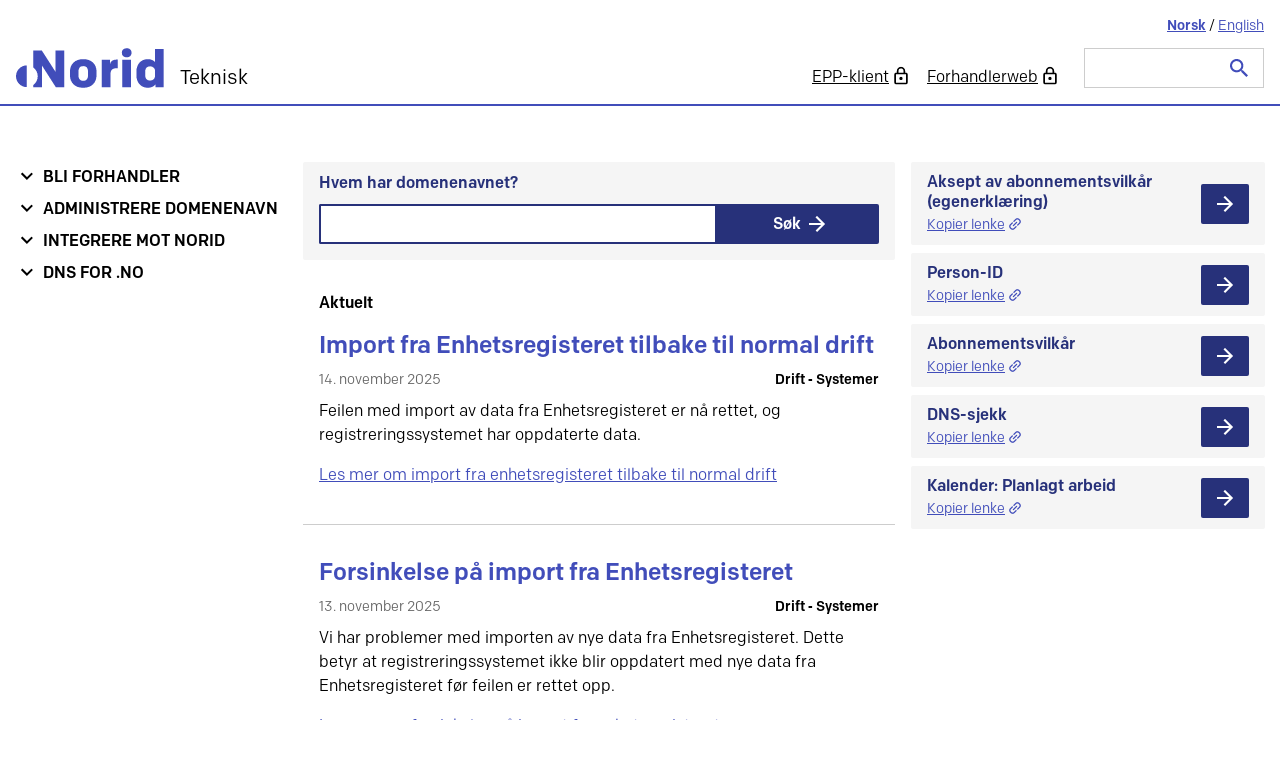

--- FILE ---
content_type: text/html; charset=UTF-8
request_url: https://teknisk.norid.no/?plugin=all-in-one-event-calendar&controller=ai1ec_exporter_controller&action=export_events&ai1ec_cat_ids=616&ai1ec_tag_ids=641,630&xml=true
body_size: 8717
content:
<!doctype html>
<html lang="nb-NO">
  <head>
  <meta charset="utf-8">
  <meta http-equiv="x-ua-compatible" content="ie=edge">
  <meta name="viewport" content="width=device-width, initial-scale=1, shrink-to-fit=no">
  <title>Norid &#8211; Driver registeret for norske domenenavn</title>
<meta name='robots' content='max-image-preview:large' />
<link rel="alternate" href="https://teknisk.norid.no/no/" hreflang="nb" />
<link rel="alternate" href="https://teknisk.norid.no/en/" hreflang="en" />
<link rel="alternate" href="https://teknisk.norid.no/" hreflang="x-default" />
<link rel='dns-prefetch' href='//meet.jit.si' />
<link rel='dns-prefetch' href='//fonts.googleapis.com' />
<link rel='stylesheet' id='wp-block-library-css' href='https://teknisk.norid.no/wp-includes/css/dist/block-library/style.min.css?ver=6.6.2' media='all' />
<link rel='stylesheet' id='norid_blocks-style-css-css' href='https://teknisk.norid.no/wp-content/plugins/norid-blocks/dist/blocks.style.build.css' media='all' />
<style id='safe-svg-svg-icon-style-inline-css' type='text/css'>
.safe-svg-cover{text-align:center}.safe-svg-cover .safe-svg-inside{display:inline-block;max-width:100%}.safe-svg-cover svg{height:100%;max-height:100%;max-width:100%;width:100%}

</style>
<style id='classic-theme-styles-inline-css' type='text/css'>
/*! This file is auto-generated */
.wp-block-button__link{color:#fff;background-color:#32373c;border-radius:9999px;box-shadow:none;text-decoration:none;padding:calc(.667em + 2px) calc(1.333em + 2px);font-size:1.125em}.wp-block-file__button{background:#32373c;color:#fff;text-decoration:none}
</style>
<style id='global-styles-inline-css' type='text/css'>
:root{--wp--preset--aspect-ratio--square: 1;--wp--preset--aspect-ratio--4-3: 4/3;--wp--preset--aspect-ratio--3-4: 3/4;--wp--preset--aspect-ratio--3-2: 3/2;--wp--preset--aspect-ratio--2-3: 2/3;--wp--preset--aspect-ratio--16-9: 16/9;--wp--preset--aspect-ratio--9-16: 9/16;--wp--preset--color--black: #000000;--wp--preset--color--cyan-bluish-gray: #abb8c3;--wp--preset--color--white: #ffffff;--wp--preset--color--pale-pink: #f78da7;--wp--preset--color--vivid-red: #cf2e2e;--wp--preset--color--luminous-vivid-orange: #ff6900;--wp--preset--color--luminous-vivid-amber: #fcb900;--wp--preset--color--light-green-cyan: #7bdcb5;--wp--preset--color--vivid-green-cyan: #00d084;--wp--preset--color--pale-cyan-blue: #8ed1fc;--wp--preset--color--vivid-cyan-blue: #0693e3;--wp--preset--color--vivid-purple: #9b51e0;--wp--preset--color--hvit: #ffffff;--wp--preset--color--gr-40: #f5f5f5;--wp--preset--color--havbla-100: #c2e7ff;--wp--preset--gradient--vivid-cyan-blue-to-vivid-purple: linear-gradient(135deg,rgba(6,147,227,1) 0%,rgb(155,81,224) 100%);--wp--preset--gradient--light-green-cyan-to-vivid-green-cyan: linear-gradient(135deg,rgb(122,220,180) 0%,rgb(0,208,130) 100%);--wp--preset--gradient--luminous-vivid-amber-to-luminous-vivid-orange: linear-gradient(135deg,rgba(252,185,0,1) 0%,rgba(255,105,0,1) 100%);--wp--preset--gradient--luminous-vivid-orange-to-vivid-red: linear-gradient(135deg,rgba(255,105,0,1) 0%,rgb(207,46,46) 100%);--wp--preset--gradient--very-light-gray-to-cyan-bluish-gray: linear-gradient(135deg,rgb(238,238,238) 0%,rgb(169,184,195) 100%);--wp--preset--gradient--cool-to-warm-spectrum: linear-gradient(135deg,rgb(74,234,220) 0%,rgb(151,120,209) 20%,rgb(207,42,186) 40%,rgb(238,44,130) 60%,rgb(251,105,98) 80%,rgb(254,248,76) 100%);--wp--preset--gradient--blush-light-purple: linear-gradient(135deg,rgb(255,206,236) 0%,rgb(152,150,240) 100%);--wp--preset--gradient--blush-bordeaux: linear-gradient(135deg,rgb(254,205,165) 0%,rgb(254,45,45) 50%,rgb(107,0,62) 100%);--wp--preset--gradient--luminous-dusk: linear-gradient(135deg,rgb(255,203,112) 0%,rgb(199,81,192) 50%,rgb(65,88,208) 100%);--wp--preset--gradient--pale-ocean: linear-gradient(135deg,rgb(255,245,203) 0%,rgb(182,227,212) 50%,rgb(51,167,181) 100%);--wp--preset--gradient--electric-grass: linear-gradient(135deg,rgb(202,248,128) 0%,rgb(113,206,126) 100%);--wp--preset--gradient--midnight: linear-gradient(135deg,rgb(2,3,129) 0%,rgb(40,116,252) 100%);--wp--preset--font-size--small: 13px;--wp--preset--font-size--medium: 20px;--wp--preset--font-size--large: 36px;--wp--preset--font-size--x-large: 42px;--wp--preset--spacing--20: 0.44rem;--wp--preset--spacing--30: 0.67rem;--wp--preset--spacing--40: 1rem;--wp--preset--spacing--50: 1.5rem;--wp--preset--spacing--60: 2.25rem;--wp--preset--spacing--70: 3.38rem;--wp--preset--spacing--80: 5.06rem;--wp--preset--shadow--natural: 6px 6px 9px rgba(0, 0, 0, 0.2);--wp--preset--shadow--deep: 12px 12px 50px rgba(0, 0, 0, 0.4);--wp--preset--shadow--sharp: 6px 6px 0px rgba(0, 0, 0, 0.2);--wp--preset--shadow--outlined: 6px 6px 0px -3px rgba(255, 255, 255, 1), 6px 6px rgba(0, 0, 0, 1);--wp--preset--shadow--crisp: 6px 6px 0px rgba(0, 0, 0, 1);}:where(.is-layout-flex){gap: 0.5em;}:where(.is-layout-grid){gap: 0.5em;}body .is-layout-flex{display: flex;}.is-layout-flex{flex-wrap: wrap;align-items: center;}.is-layout-flex > :is(*, div){margin: 0;}body .is-layout-grid{display: grid;}.is-layout-grid > :is(*, div){margin: 0;}:where(.wp-block-columns.is-layout-flex){gap: 2em;}:where(.wp-block-columns.is-layout-grid){gap: 2em;}:where(.wp-block-post-template.is-layout-flex){gap: 1.25em;}:where(.wp-block-post-template.is-layout-grid){gap: 1.25em;}.has-black-color{color: var(--wp--preset--color--black) !important;}.has-cyan-bluish-gray-color{color: var(--wp--preset--color--cyan-bluish-gray) !important;}.has-white-color{color: var(--wp--preset--color--white) !important;}.has-pale-pink-color{color: var(--wp--preset--color--pale-pink) !important;}.has-vivid-red-color{color: var(--wp--preset--color--vivid-red) !important;}.has-luminous-vivid-orange-color{color: var(--wp--preset--color--luminous-vivid-orange) !important;}.has-luminous-vivid-amber-color{color: var(--wp--preset--color--luminous-vivid-amber) !important;}.has-light-green-cyan-color{color: var(--wp--preset--color--light-green-cyan) !important;}.has-vivid-green-cyan-color{color: var(--wp--preset--color--vivid-green-cyan) !important;}.has-pale-cyan-blue-color{color: var(--wp--preset--color--pale-cyan-blue) !important;}.has-vivid-cyan-blue-color{color: var(--wp--preset--color--vivid-cyan-blue) !important;}.has-vivid-purple-color{color: var(--wp--preset--color--vivid-purple) !important;}.has-black-background-color{background-color: var(--wp--preset--color--black) !important;}.has-cyan-bluish-gray-background-color{background-color: var(--wp--preset--color--cyan-bluish-gray) !important;}.has-white-background-color{background-color: var(--wp--preset--color--white) !important;}.has-pale-pink-background-color{background-color: var(--wp--preset--color--pale-pink) !important;}.has-vivid-red-background-color{background-color: var(--wp--preset--color--vivid-red) !important;}.has-luminous-vivid-orange-background-color{background-color: var(--wp--preset--color--luminous-vivid-orange) !important;}.has-luminous-vivid-amber-background-color{background-color: var(--wp--preset--color--luminous-vivid-amber) !important;}.has-light-green-cyan-background-color{background-color: var(--wp--preset--color--light-green-cyan) !important;}.has-vivid-green-cyan-background-color{background-color: var(--wp--preset--color--vivid-green-cyan) !important;}.has-pale-cyan-blue-background-color{background-color: var(--wp--preset--color--pale-cyan-blue) !important;}.has-vivid-cyan-blue-background-color{background-color: var(--wp--preset--color--vivid-cyan-blue) !important;}.has-vivid-purple-background-color{background-color: var(--wp--preset--color--vivid-purple) !important;}.has-black-border-color{border-color: var(--wp--preset--color--black) !important;}.has-cyan-bluish-gray-border-color{border-color: var(--wp--preset--color--cyan-bluish-gray) !important;}.has-white-border-color{border-color: var(--wp--preset--color--white) !important;}.has-pale-pink-border-color{border-color: var(--wp--preset--color--pale-pink) !important;}.has-vivid-red-border-color{border-color: var(--wp--preset--color--vivid-red) !important;}.has-luminous-vivid-orange-border-color{border-color: var(--wp--preset--color--luminous-vivid-orange) !important;}.has-luminous-vivid-amber-border-color{border-color: var(--wp--preset--color--luminous-vivid-amber) !important;}.has-light-green-cyan-border-color{border-color: var(--wp--preset--color--light-green-cyan) !important;}.has-vivid-green-cyan-border-color{border-color: var(--wp--preset--color--vivid-green-cyan) !important;}.has-pale-cyan-blue-border-color{border-color: var(--wp--preset--color--pale-cyan-blue) !important;}.has-vivid-cyan-blue-border-color{border-color: var(--wp--preset--color--vivid-cyan-blue) !important;}.has-vivid-purple-border-color{border-color: var(--wp--preset--color--vivid-purple) !important;}.has-vivid-cyan-blue-to-vivid-purple-gradient-background{background: var(--wp--preset--gradient--vivid-cyan-blue-to-vivid-purple) !important;}.has-light-green-cyan-to-vivid-green-cyan-gradient-background{background: var(--wp--preset--gradient--light-green-cyan-to-vivid-green-cyan) !important;}.has-luminous-vivid-amber-to-luminous-vivid-orange-gradient-background{background: var(--wp--preset--gradient--luminous-vivid-amber-to-luminous-vivid-orange) !important;}.has-luminous-vivid-orange-to-vivid-red-gradient-background{background: var(--wp--preset--gradient--luminous-vivid-orange-to-vivid-red) !important;}.has-very-light-gray-to-cyan-bluish-gray-gradient-background{background: var(--wp--preset--gradient--very-light-gray-to-cyan-bluish-gray) !important;}.has-cool-to-warm-spectrum-gradient-background{background: var(--wp--preset--gradient--cool-to-warm-spectrum) !important;}.has-blush-light-purple-gradient-background{background: var(--wp--preset--gradient--blush-light-purple) !important;}.has-blush-bordeaux-gradient-background{background: var(--wp--preset--gradient--blush-bordeaux) !important;}.has-luminous-dusk-gradient-background{background: var(--wp--preset--gradient--luminous-dusk) !important;}.has-pale-ocean-gradient-background{background: var(--wp--preset--gradient--pale-ocean) !important;}.has-electric-grass-gradient-background{background: var(--wp--preset--gradient--electric-grass) !important;}.has-midnight-gradient-background{background: var(--wp--preset--gradient--midnight) !important;}.has-small-font-size{font-size: var(--wp--preset--font-size--small) !important;}.has-medium-font-size{font-size: var(--wp--preset--font-size--medium) !important;}.has-large-font-size{font-size: var(--wp--preset--font-size--large) !important;}.has-x-large-font-size{font-size: var(--wp--preset--font-size--x-large) !important;}
:where(.wp-block-post-template.is-layout-flex){gap: 1.25em;}:where(.wp-block-post-template.is-layout-grid){gap: 1.25em;}
:where(.wp-block-columns.is-layout-flex){gap: 2em;}:where(.wp-block-columns.is-layout-grid){gap: 2em;}
:root :where(.wp-block-pullquote){font-size: 1.5em;line-height: 1.6;}
</style>
<link rel='stylesheet' id='evcal_google_fonts-css' href='https://fonts.googleapis.com/css?family=Noto+Sans%3A400%2C400italic%2C700%7CPoppins%3A700%2C800%2C900&#038;subset=latin%2Clatin-ext&#038;ver=2.4.6' media='all' />
<link rel='stylesheet' id='evcal_cal_default-css' href='//teknisk.norid.no/wp-content/plugins/eventon-lite/assets/css/eventon_styles.css?ver=2.4.6' media='all' />
<link rel='stylesheet' id='evo_font_icons-css' href='//teknisk.norid.no/wp-content/plugins/eventon-lite/assets/fonts/all.css?ver=2.4.6' media='all' />
<link rel='stylesheet' id='eventon_dynamic_styles-css' href='//teknisk.norid.no/wp-content/plugins/eventon-lite/assets/css/eventon_dynamic_styles.css?ver=2.4.6' media='all' />
<link rel='stylesheet' id='sage/main.css-css' href='https://teknisk.norid.no/wp-content/themes/norid-2019/dist/styles/main_7c7923ae.css' media='all' />
<link rel='stylesheet' id='sage/teknisk.css-css' href='https://teknisk.norid.no/wp-content/themes/norid-2019/dist/styles/teknisk_7c7923ae.css' media='all' />
<script type="text/javascript" src="https://teknisk.norid.no/wp-includes/js/jquery/jquery.min.js?ver=3.7.1" id="jquery-core-js"></script>
<script type="text/javascript" src="https://teknisk.norid.no/wp-includes/js/jquery/jquery-migrate.min.js?ver=3.4.1" id="jquery-migrate-js"></script>
<link rel="canonical" href="https://teknisk.norid.no/no/" />
<link rel="alternate" title="oEmbed (JSON)" type="application/json+oembed" href="https://teknisk.norid.no/wp-json/oembed/1.0/embed?url=https%3A%2F%2Fteknisk.norid.no%2Fno%2F" />
<link rel="alternate" title="oEmbed (XML)" type="text/xml+oembed" href="https://teknisk.norid.no/wp-json/oembed/1.0/embed?url=https%3A%2F%2Fteknisk.norid.no%2Fno%2F&#038;format=xml" />
<style type="text/css">.broken_link, a.broken_link {
	text-decoration: line-through;
}</style>  <link rel="apple-touch-icon" sizes="180x180" href="https://teknisk.norid.no/wp-content/themes/norid-2019/dist/images/favicons/apple-touch-icon_bfe9d1e5.png">
  <link rel="icon" type="image/png" sizes="32x32" href="https://teknisk.norid.no/wp-content/themes/norid-2019/dist/images/favicons/favicon-32x32_ea2a17b5.png">
  <link rel="icon" type="image/png" sizes="16x16" href="https://teknisk.norid.no/wp-content/themes/norid-2019/dist/images/favicons/favicon-16x16_ed1c2571.png">
  <link rel="manifest" href="https://teknisk.norid.no/wp-content/themes/norid-2019/dist/images/favicons/site_44fe19b8.webmanifest">
  <link rel="mask-icon" href="https://teknisk.norid.no/wp-content/themes/norid-2019/dist/images/favicons/safari-pinned-tab_f1dbbd20.svg" color="#5bbad5">
  <link rel="shortcut icon" href="https://teknisk.norid.no/wp-content/themes/norid-2019/dist/images/favicons/favicon_cce06b88.ico">
  <meta name="msapplication-TileColor" content="#da532c">
  <meta name="msapplication-config" content="https://teknisk.norid.no/wp-content/themes/norid-2019/dist/images/favicons/browserconfig_a493ba0a.xml">
  <meta name="theme-color" content="#ffffff">

</head>
  <body class="home page-template page-template-template-teknisk-front-page template-teknisk-front-page page page-id-459 isTekniskTemplate page-driver-registeret-for-norske-domenenavn language-no no-js app-data index-data singular-data page-data page-459-data page-driver-registeret-for-norske-domenenavn-data template-teknisk-front-page-data front-page-data">
        <input type="checkbox" id="menu-toggler">

<div class="body-toolbar">
  <div class="body-toolbar__container container">
    
    
    <div class="body-toolbar__language">
      <span>NO</span>&nbsp;&#47;&nbsp;<a href="https://teknisk.norid.no/en/" title="Switch to English language">EN</a>
    </div>
    
    <div class="body-toolbar__search-form">
      <form role="search" method="get" class="search-form" action="https://teknisk.norid.no/">
  <label for="toolbar-searchfield"></label>
  <span class="screen-reader-text">Søk etter:</span>
  <input id="toolbar-searchfield" type="search" class="search-field" placeholder=" " value="" name="s" />
  <span class="search-field-bg"></span>
  <input type="submit" class="search-submit" value=" " />
</form>    </div>

  </div>
</div>

<header class="body-header">

  <div class="body-header__container container">
    <a class="body-header__logo main-logo" href="https://teknisk.norid.no/no/" title="Go to front page">
      <span class="main-logo__wrap has-text"><img class="main-logo__img" src="https://teknisk.norid.no/wp-content/themes/norid-2019/dist/images/norid-logo_394df3a5.svg" alt="Norid"><span class="main-logo__tagline">Teknisk</span><span>
    </a>

    <a class="body-header__badge" href="https://teknisk.norid.no/" title="Go to front page">
      <svg xmlns="http://www.w3.org/2000/svg" viewBox="0 0 200 200"><path d="M141.72238,85.90709q-4.59166,0-6.88756,2.71114a10.39529,10.39529,0,0,0-2.296,6.96094v8.84159a10.39535,10.39535,0,0,0,2.296,6.961q2.29561,2.711,6.88756,2.71107,4.59081,0,6.88783-2.71107a10.39955,10.39955,0,0,0,2.29576-6.961V95.57917a10.39948,10.39948,0,0,0-2.29576-6.96094Q146.31291,85.90713,141.72238,85.90709Z"/><path d="M100,20a80,80,0,1,0,80,80A80,80,0,0,0,100,20ZM49.49,126.20731a16.71122,16.71122,0,1,1,0-33.42243Zm57.40318,0H90.08929V94.99295a8.10633,8.10633,0,0,0-1.92941-5.73974,7.3297,7.3297,0,0,0-5.642-2.076,8.39233,8.39233,0,0,0-5.74,1.90513q-2.17341,1.905-2.17383,6.106v31.019H57.80022v-2.22649a16.68793,16.68793,0,0,0,0-28.96952V73.79262h16.12v6.106A13.20687,13.20687,0,0,1,79.709,74.452a19.59052,19.59052,0,0,1,8.81725-1.88058q8.89033,0,13.62862,5.30008,4.73731,5.30106,4.73829,14.53244Zm53.56278-5.42222q-6.76675,6.64348-18.73354,6.64348-11.969,0-18.73354-6.64348-6.76632-6.64235-6.76535-17.29241V96.50732q0-10.6491,6.76535-17.29248,6.76548-6.64243,18.73354-6.64341,11.96819,0,18.73354,6.64341t6.76562,17.29248v6.98536Q167.22154,114.14271,160.45592,120.78509Z"/></svg>    </a>

        <div class="body-header__menu">
      <ul class="header-shortcuts "><li class="header-shortcuts__item  header-shortcuts__item--14144  header-shortcuts__item--has-login"><a href="https://eppclient.norid.no" class="header-shortcuts__link">EPP-klient</a></li>
<li class="header-shortcuts__item  header-shortcuts__item--14145  header-shortcuts__item--has-login"><a href="https://registrar.norid.no" class="header-shortcuts__link">Forhandlerweb</a></li>
</ul>
    </div>
    
    <div class="body-header__language-and-search">
      <div class="body-header__language">
        <span>Norsk</span>&nbsp;&#47;&nbsp;<a href="https://teknisk.norid.no/en/" title="Switch to English language">English</a>
      </div>

      <div class="body-header__search">
        <form role="search" method="get" class="search-form" action="https://teknisk.norid.no/">
  <label for="header-searchfield"></label>
  <span class="screen-reader-text">Søk etter:</span>
  <input id="header-searchfield" type="search" class="search-field" placeholder=" " value="" name="s" />
  <span class="search-field-bg"></span>
  <input type="submit" class="search-submit" value=" " />
</form>      </div>
    </div>

    <label class="hamburger js-toggle-menu" for="menu-toggler">
      <svg class="open" xmlns="http://www.w3.org/2000/svg" viewBox="0 0 24 24"><path d="M2.99994,18h18V16h-18Zm0-5h18V11h-18Zm0-7V8h18V6Z"/></svg>
      <svg class="close" xmlns="http://www.w3.org/2000/svg" viewBox="0 0 24 24"><path d="M18.99994,6.41,17.58994,5l-5.59,5.59L6.40994,5l-1.41,1.41,5.59,5.59-5.59,5.59,1.41,1.41,5.59-5.59,5.59,5.59,1.41-1.41-5.59-5.59Z"/></svg>
    </label>

    <div class="body-header__contact">
      <h3>Norid AS</h3>

              <p class="body-header__contact-info body-header__contact-info--address"><a href="https://maps.google.com/?q=Abels+gt.+5%2C+Teknobyen" title="Vis i Google Maps" target="_blank" rel="noopener noreferrer">Abels gt. 5, Teknobyen</a></p>
      
              <p class="body-header__contact-info body-header__contact-info--phone"><strong>Telefon</strong> <span>+47 73 55 73 55</span></p>
      
              <p class="body-header__contact-info body-header__contact-info--email"><strong>E-post</strong> <span>info@norid.no</span></p>
            
    </div>
  </div>

  </header>
    <div class="wrap container" role="document">
      <div class="content">
        <main class="main">
                 
          <div class="l-teknisk-front">
    
  <div class="l-teknisk-front__group l-teknisk-front__group--search">
    <div class="c-teknisk-search-form ">
  <div class="c-teknisk-search-form__header">
    Hvem har domenenavnet?
  </div>

  <form method="get" action="https://www.norid.no/no/domeneoppslag/hvem-har-domenenavnet/">
    <div class="c-teknisk-search-form__form">
      <input class="c-teknisk-search-form__input" maxlength="255" type="search" name="query" />
                  <div class="c-teknisk-search-form__button-wrap">
        <button type="submit"><span>Søk</span></button>
      </div>
    </div>
  </form>
</div>
      </div>

  
  
  <div class="l-teknisk-front__group l-teknisk-front__group--latest-news">
    <div class="c-teknisk-latest-news">
      
      <h2 class="c-teknisk-latest-news__header">Aktuelt</h2>

      
      <div class="c-teknisk-latest-news__items">
                   <div class="c-teknisk-latest-news__item">
  <h3 class="c-teknisk-latest-news__item__header entry-title">
    <a href="https://teknisk.norid.no/no/registrar/nytt/import-fra-enhetsreg-tilbake-til-normal-drift/">Import fra Enhetsregisteret tilbake til normal drift</a>
  </h3>
  
  <div class="entry-meta ">
  
  <time class="entry-meta__datetime updated" datetime="2025-11-14T09:07:21+00:00">
    14. november 2025
  </time>

    <div class="entry-meta__tags">
    Drift&nbsp;&dash;&nbsp;Systemer
  </div>
  </div>
  <div class="c-teknisk-latest-news__item__content entry-summary">
          <p>Feilen med import av data fra Enhetsregisteret er nå rettet, og registreringssystemet har oppdaterte data.</p>
      </div>
  
  <a class="c-teknisk-latest-news__item__readmore" href="https://teknisk.norid.no/no/registrar/nytt/import-fra-enhetsreg-tilbake-til-normal-drift/">Les mer om import fra enhetsregisteret tilbake til normal drift</a>
  
</div>                   <div class="c-teknisk-latest-news__item">
  <h3 class="c-teknisk-latest-news__item__header entry-title">
    <a href="https://teknisk.norid.no/no/registrar/nytt/forsinkelse-pa-import-fra-enhetsreg/">Forsinkelse på import fra Enhetsregisteret</a>
  </h3>
  
  <div class="entry-meta ">
  
  <time class="entry-meta__datetime updated" datetime="2025-11-13T11:18:05+00:00">
    13. november 2025
  </time>

    <div class="entry-meta__tags">
    Drift&nbsp;&dash;&nbsp;Systemer
  </div>
  </div>
  <div class="c-teknisk-latest-news__item__content entry-summary">
          <p>Vi har problemer med importen av nye data fra Enhetsregisteret. Dette betyr at registreringssystemet ikke blir oppdatert med nye data fra Enhetsregisteret før feilen er rettet opp.</p>
      </div>
  
  <a class="c-teknisk-latest-news__item__readmore" href="https://teknisk.norid.no/no/registrar/nytt/forsinkelse-pa-import-fra-enhetsreg/">Les mer om forsinkelse på import fra enhetsregisteret</a>
  
</div>                      </div>

            <a class="c-teknisk-latest-news__archive-link" href="https://teknisk.norid.no/no/2025/">Arkiv</a>
          </div>
  </div>

  <div class="l-teknisk-front__group l-teknisk-front__group--shortcuts-and-status">

                  <a href="https://samtykke.norid.no/" class="c-teknisk-shortcut ">
  <div>
    <div class="c-teknisk-shortcut__header">
      Aksept av abonnementsvilkår (egenerklæring)
    </div>
    <div class="c-teknisk-shortcut__copy js-copy-link">
      <span class="c-teknisk-shortcut__copy__label">
        Kopier lenke
        <input type="text" value="https://samtykke.norid.no/">
      </span>
      <span class="c-teknisk-shortcut__copy__icon"></span>
      <span class="c-teknisk-shortcut__copy__copied">(Kopiert)</span>
    </div>
  </div>
</a>              <a href="https://pid.norid.no/" class="c-teknisk-shortcut ">
  <div>
    <div class="c-teknisk-shortcut__header">
      Person-ID
    </div>
    <div class="c-teknisk-shortcut__copy js-copy-link">
      <span class="c-teknisk-shortcut__copy__label">
        Kopier lenke
        <input type="text" value="https://pid.norid.no/">
      </span>
      <span class="c-teknisk-shortcut__copy__icon"></span>
      <span class="c-teknisk-shortcut__copy__copied">(Kopiert)</span>
    </div>
  </div>
</a>              <a href="https://www.norid.no/no/om-domenenavn/regelverk-for-no/" class="c-teknisk-shortcut ">
  <div>
    <div class="c-teknisk-shortcut__header">
      Abonnementsvilkår
    </div>
    <div class="c-teknisk-shortcut__copy js-copy-link">
      <span class="c-teknisk-shortcut__copy__label">
        Kopier lenke
        <input type="text" value="https://www.norid.no/no/om-domenenavn/regelverk-for-no/">
      </span>
      <span class="c-teknisk-shortcut__copy__icon"></span>
      <span class="c-teknisk-shortcut__copy__copied">(Kopiert)</span>
    </div>
  </div>
</a>              <a href="https://dnscheck.norid.no/?locale=nb" class="c-teknisk-shortcut ">
  <div>
    <div class="c-teknisk-shortcut__header">
      DNS-sjekk
    </div>
    <div class="c-teknisk-shortcut__copy js-copy-link">
      <span class="c-teknisk-shortcut__copy__label">
        Kopier lenke
        <input type="text" value="https://dnscheck.norid.no/?locale=nb">
      </span>
      <span class="c-teknisk-shortcut__copy__icon"></span>
      <span class="c-teknisk-shortcut__copy__copied">(Kopiert)</span>
    </div>
  </div>
</a>              <a href="https://teknisk.norid.no/no/administrere-domenenavn/norids-systemer-planlagt-arbeid/" class="c-teknisk-shortcut ">
  <div>
    <div class="c-teknisk-shortcut__header">
      Kalender: Planlagt arbeid
    </div>
    <div class="c-teknisk-shortcut__copy js-copy-link">
      <span class="c-teknisk-shortcut__copy__label">
        Kopier lenke
        <input type="text" value="https://teknisk.norid.no/no/administrere-domenenavn/norids-systemer-planlagt-arbeid/">
      </span>
      <span class="c-teknisk-shortcut__copy__icon"></span>
      <span class="c-teknisk-shortcut__copy__copied">(Kopiert)</span>
    </div>
  </div>
</a>          
    
    
    
  </div>
  



</div>
    
        
          </main>
                  <aside class="sidebar">
            <nav class="nav-sidebar">
  <ul class="sidebar-menu "><li class="sidebar-menu__item  sidebar-menu__item--parent  sidebar-menu__item--13124"><a href="https://teknisk.norid.no/no/bli-forhandler/" class="sidebar-menu__link">Bli forhandler</a>
	<ul class="sidebar-menu__sub-menu sidebar-menu__sub-menu--1">
    <li class="sidebar-menu__sub-menu__item sidebar-menu__sub-menu--1__item  sidebar-menu__item--13140"><a href="https://teknisk.norid.no/no/bli-forhandler/slik-blir-du-forhandler/" class="sidebar-menu__sub-menu__link  sidebar-menu__sub-menu--1__link">Slik blir du forhandler</a></li>
    <li class="sidebar-menu__sub-menu__item sidebar-menu__sub-menu--1__item  sidebar-menu__item--13328"><a href="https://teknisk.norid.no/no/bli-forhandler/velkommen-til-forhandlerproven/" class="sidebar-menu__sub-menu__link  sidebar-menu__sub-menu--1__link">Forhandlerprøven</a></li>
    <li class="sidebar-menu__sub-menu__item sidebar-menu__sub-menu--1__item  sidebar-menu__item--13142"><a href="https://teknisk.norid.no/no/bli-forhandler/forhandleravtalen/" class="sidebar-menu__sub-menu__link  sidebar-menu__sub-menu--1__link">Forhandleravtalen</a></li>
</ul>
</li>
<li class="sidebar-menu__item  sidebar-menu__item--parent  sidebar-menu__item--13126"><a href="https://teknisk.norid.no/no/administrere-domenenavn/" class="sidebar-menu__link">Administrere domenenavn</a>
	<ul class="sidebar-menu__sub-menu sidebar-menu__sub-menu--1">
    <li class="sidebar-menu__sub-menu__item sidebar-menu__sub-menu--1__item  sidebar-menu__item--13144"><a href="https://teknisk.norid.no/no/administrere-domenenavn/generelle-krav/" class="sidebar-menu__sub-menu__link  sidebar-menu__sub-menu--1__link">Generelle krav</a></li>
    <li class="sidebar-menu__sub-menu__item sidebar-menu__sub-menu--1__item  sidebar-menu__item--13601"><a href="https://teknisk.norid.no/no/administrere-domenenavn/registrere-og-oppdatere-domenenavn/" class="sidebar-menu__sub-menu__link  sidebar-menu__sub-menu--1__link">Registrere og vedlikeholde domenenavn</a></li>
    <li class="sidebar-menu__sub-menu__item sidebar-menu__sub-menu--1__item  sidebar-menu__item--13212"><a href="https://teknisk.norid.no/no/administrere-domenenavn/egenerklaering-fra-abonnenten/" class="sidebar-menu__sub-menu__link  sidebar-menu__sub-menu--1__link">Egenerklæring fra abonnenten</a></li>
    <li class="sidebar-menu__sub-menu__item sidebar-menu__sub-menu--1__item  sidebar-menu__item--13209"><a href="https://teknisk.norid.no/no/administrere-domenenavn/bytte-forhandler/" class="sidebar-menu__sub-menu__link  sidebar-menu__sub-menu--1__link">Bytte forhandler</a></li>
    <li class="sidebar-menu__sub-menu__item sidebar-menu__sub-menu--1__item  sidebar-menu__item--14187"><a href="https://teknisk.norid.no/no/administrere-domenenavn/domenenavn-i-domeneklagenemnda/" class="sidebar-menu__sub-menu__link  sidebar-menu__sub-menu--1__link">Domenenavn i Domeneklagenemnda</a></li>
    <li class="sidebar-menu__sub-menu__item sidebar-menu__sub-menu--1__item  sidebar-menu__item--13291"><a href="https://teknisk.norid.no/no/administrere-domenenavn/betaling-for-domeneabonnementer/" class="sidebar-menu__sub-menu__link  sidebar-menu__sub-menu--1__link">Betaling for domeneabonnementer</a></li>
    <li class="sidebar-menu__sub-menu__item sidebar-menu__sub-menu--1__item  sidebar-menu__item--14298"><a href="https://teknisk.norid.no/no/administrere-domenenavn/oversikt-over-verktoy-og-tjenester/" class="sidebar-menu__sub-menu__link  sidebar-menu__sub-menu--1__link">Tjenester og verktøy</a></li>
    <li class="sidebar-menu__sub-menu__item sidebar-menu__sub-menu--1__item  sidebar-menu__item--356"><a href="https://teknisk.norid.no/no/administrere-domenenavn/aup/" class="sidebar-menu__sub-menu__link  sidebar-menu__sub-menu--1__link">Vilkår for bruk av Norids registreringssystem</a></li>
</ul>
</li>
<li class="sidebar-menu__item  sidebar-menu__item--parent  sidebar-menu__item--13128"><a href="https://teknisk.norid.no/no/integrere-mot-norid/" class="sidebar-menu__link">Integrere mot Norid</a>
	<ul class="sidebar-menu__sub-menu sidebar-menu__sub-menu--1">
    <li class="sidebar-menu__sub-menu__item sidebar-menu__sub-menu--1__item  sidebar-menu__item--354"><a href="https://teknisk.norid.no/no/integrere-mot-norid/epp/" class="sidebar-menu__sub-menu__link  sidebar-menu__sub-menu--1__link">EPP-tjeneren</a></li>
    <li class="sidebar-menu__sub-menu__item sidebar-menu__sub-menu--1__item  sidebar-menu__item--14626"><a href="https://teknisk.norid.no/no/integrere-mot-norid/das/" class="sidebar-menu__sub-menu__link  sidebar-menu__sub-menu--1__link">DAS-tjenesten</a></li>
    <li class="sidebar-menu__sub-menu__item sidebar-menu__sub-menu--1__item  sidebar-menu__item--14622"><a href="https://teknisk.norid.no/no/integrere-mot-norid/whois/" class="sidebar-menu__sub-menu__link  sidebar-menu__sub-menu--1__link">Whois-tjenesten</a></li>
    <li class="sidebar-menu__sub-menu__item sidebar-menu__sub-menu--1__item  sidebar-menu__item--14619"><a href="https://teknisk.norid.no/no/integrere-mot-norid/rdap-tjenesten/" class="sidebar-menu__sub-menu__link  sidebar-menu__sub-menu--1__link">RDAP-tjenesten</a></li>
    <li class="sidebar-menu__sub-menu__item sidebar-menu__sub-menu--1__item  sidebar-menu__item--5816"><a href="https://teknisk.norid.no/no/integrere-mot-norid/test-system/" class="sidebar-menu__sub-menu__link  sidebar-menu__sub-menu--1__link">Generelt om testing</a></li>
</ul>
</li>
<li class="sidebar-menu__item  sidebar-menu__item--parent  sidebar-menu__item--13130"><a href="https://teknisk.norid.no/no/dns-informasjon/" class="sidebar-menu__link">DNS for .no</a>
	<ul class="sidebar-menu__sub-menu sidebar-menu__sub-menu--1">
    <li class="sidebar-menu__sub-menu__item sidebar-menu__sub-menu--1__item  sidebar-menu__item--278"><a href="https://teknisk.norid.no/no/dns-informasjon/dns/" class="sidebar-menu__sub-menu__link  sidebar-menu__sub-menu--1__link">Navnetjenesten</a></li>
    <li class="sidebar-menu__sub-menu__item sidebar-menu__sub-menu--1__item  sidebar-menu__item--279"><a href="https://teknisk.norid.no/no/dns-informasjon/sonefilproduksjon/" class="sidebar-menu__sub-menu__link  sidebar-menu__sub-menu--1__link">Publisering av sonefiler</a></li>
    <li class="sidebar-menu__sub-menu__item sidebar-menu__sub-menu--1__item  sidebar-menu__item--280"><a href="https://teknisk.norid.no/no/dns-informasjon/dnssec-for-no/" class="sidebar-menu__sub-menu__link  sidebar-menu__sub-menu--1__link">DNSSEC</a></li>
</ul>
</li>
<li class="sidebar-menu__item  sidebar-menu__item--15434  sidebar-menu__item--external sidebar-menu__item--hidden-desktop sidebar-menu__item--has-login"><a href="https://eppclient.norid.no" class="sidebar-menu__link">EPP-klient</a></li>
<li class="sidebar-menu__item  sidebar-menu__item--15435  sidebar-menu__item--external sidebar-menu__item--hidden-desktop sidebar-menu__item--has-login"><a href="https://registrar.norid.no" class="sidebar-menu__link">Forhandlerweb</a></li>
</ul>
</nav>

          </aside>
              </div>
    </div>
        <footer class="body-footer">
  <div class="body-footer__container container">
    <div class="body-footer__logo">
      <img src="https://teknisk.norid.no/wp-content/themes/norid-2019/dist/images/norid-logo-white_90a3a614.svg" alt="Norid"><br><br>
      <img src="/uploads/2025/06/ISO-sert.png" alt="Norid ISO certified">
    </div>
    <div class="body-footer__menu">
      
            <div class="body-footer__disclaimer">
        <p><strong>Norid driver registeret for norske domenenavn.</strong> <br />Alle domenenavn direkte under .no er registrert hos oss.</p>

      </div>
      
            <nav class="nav-footer">
        <ul class="footer-menu "><li class="footer-menu__item  footer-menu__item--16303"><a href="https://teknisk.norid.no/no/2025/" class="footer-menu__link">Aktuelt</a></li>
<li class="footer-menu__item  footer-menu__item--13652"><a href="https://teknisk.norid.no/no/kurs-og-seminarer/" class="footer-menu__link">Kurs og seminarer</a></li>
<li class="footer-menu__item  footer-menu__item--13344"><a href="https://teknisk.norid.no/no/profilering-som-no-forhandler/" class="footer-menu__link">Profilering som forhandler for .no</a></li>
<li class="footer-menu__item  footer-menu__item--14147"><a href="https://www.norid.no/no/omnorid/" class="footer-menu__link">Om Norid</a></li>
<li class="footer-menu__item  footer-menu__item--17953"><a href="https://www.norid.no/no/omnorid/cookies/" class="footer-menu__link">Informasjonskapsler (cookies)</a></li>
<li class="footer-menu__item  footer-menu__item--14148"><a href="https://www.norid.no/no/domeneoppslag/personvern/" class="footer-menu__link">Personvern</a></li>
<li class="footer-menu__item  footer-menu__item--15454"><a href="https://teknisk.norid.no/no/nettstedskart/" class="footer-menu__link">Nettstedskart</a></li>
<li class="footer-menu__item  footer-menu__item--15862  footer-menu__item--rss"><a href="/no/feed/" class="footer-menu__link">RSS</a></li>
</ul>
      </nav>
          </div>

    <div class="body-footer__contact">
      <h3>Kontakt oss</h3>

              <p class="body-footer__contact-info body-footer__contact-info--email"><strong>E-post</strong> <a href="mailto:info@norid.no">info@norid.no</a></p>
      
              <p class="body-footer__contact-info body-footer__contact-info--mail"><strong>Brev</strong> <span>Postboks 4769 Torgarden<br />
NO–7465 TRONDHEIM</span></p>
      
              <p class="body-footer__contact-info body-footer__contact-info--packages"><strong>Pakker</strong> <span><a href="https://maps.google.com/?q=Abels+gt.+5%2C+3.+etasje%0D%0ANO%E2%80%937030+TRONDHEIM" title="Vis i Google Maps" target="_blank" rel="noopener noreferrer">Abels gt. 5, 3. etasje<br />
NO–7030 TRONDHEIM</a></span></p>
      
              <p class="body-footer__contact-info body-footer__contact-info--address"><strong>Besøk</strong> <span><a href="https://maps.google.com/?q=Abels+gt.+5%2C+Teknobyen" title="Vis i Google Maps" target="_blank" rel="noopener noreferrer">Abels gt. 5, Teknobyen</a></span></p>
	
              <p class="body-footer__contact-info body-footer__contact-info--phone"><strong>Telefon</strong> <a href="tel:+4773557355">+47 73 55 73 55</a></p>
	
            <p class="body-footer__opening-hours">man–fre kl. 09.00–15.00 <br>(telefontid: 10:00–14:00)</p>
     
    </div>
  </div>

  <div class="body-footer__absolute-footer container">Norid AS – org.nr. 985 821 585</div>
</footer>
    <div class='evo_elms'><em class='evo_tooltip_box'></em></div><div id='evo_global_data' data-d='{"calendars":[]}'></div><div id='evo_lightboxes' class='evo_lightboxes' style='display:none'>					<div class='evo_lightbox eventcard eventon_events_list' id='' >
						<div class="evo_content_in">													
							<div class="evo_content_inin">
								<div class="evo_lightbox_content">
									<div class='evo_lb_closer'>
										<span class='evolbclose '>X</span>
									</div>
									<div class='evo_lightbox_body eventon_list_event evo_pop_body evcal_eventcard'> </div>
								</div>
							</div>							
						</div>
					</div>
					</div><script type="text/javascript" src="https://teknisk.norid.no/wp-content/cache/autoptimize/js/autoptimize_single_1d4a4c8ced5316e623b742339af63797.js?ver=1749727051" id="norid_blocks-frontend-js-js"></script>
<script type="text/javascript" id="pll_cookie_script-js-after">
/* <![CDATA[ */
(function() {
				var expirationDate = new Date();
				expirationDate.setTime( expirationDate.getTime() + 31536000 * 1000 );
				document.cookie = "pll_language=no; expires=" + expirationDate.toUTCString() + "; path=/; secure; SameSite=Lax";
			}());
/* ]]> */
</script>
<script type="text/javascript" src="https://teknisk.norid.no/wp-content/cache/autoptimize/js/autoptimize_single_5483e65f60c063ebce80b3e0d077f3b0.js?ver=2.4.6" id="eventon_gmaps_blank-js"></script>
<script type="text/javascript" src="https://teknisk.norid.no/wp-content/cache/autoptimize/js/autoptimize_single_1ffef14070b06d96a13a5b9f778e24d2.js?ver=2.4.6" id="evcal_functions-js"></script>
<script type="text/javascript" src="https://teknisk.norid.no/wp-content/cache/autoptimize/js/autoptimize_single_6516449ed5089677ed3d7e2f11fc8942.js?ver=1.0" id="evcal_easing-js"></script>
<script type="text/javascript" src="https://teknisk.norid.no/wp-content/cache/autoptimize/js/autoptimize_single_c4d39d28c89d97c1c510b03067015f84.js?ver=2.4.6" id="evo_handlebars-js"></script>
<script type="text/javascript" src="https://meet.jit.si/external_api.js?ver=2.4.6" id="evo_jitsi-js"></script>
<script type="text/javascript" src="//teknisk.norid.no/wp-content/plugins/eventon-lite/assets/js/lib/jquery.mobile.min.js?ver=2.4.6" id="evo_mobile-js"></script>
<script type="text/javascript" src="https://teknisk.norid.no/wp-content/plugins/eventon-lite/assets/js/lib/moment.min.js?ver=2.4.6" id="evo_moment-js"></script>
<script type="text/javascript" src="https://teknisk.norid.no/wp-content/cache/autoptimize/js/autoptimize_single_3d5f23458132990bf0544a307959d4de.js?ver=2.4.6" id="evo_moment_tz-js"></script>
<script type="text/javascript" src="//teknisk.norid.no/wp-content/plugins/eventon-lite/assets/js/lib/jquery.mousewheel.min.js?ver=2.4.6" id="evo_mouse-js"></script>
<script type="text/javascript" id="evcal_ajax_handle-js-extra">
/* <![CDATA[ */
var the_ajax_script = {"ajaxurl":"https:\/\/teknisk.norid.no\/wp-admin\/admin-ajax.php","rurl":"https:\/\/teknisk.norid.no\/wp-json\/","postnonce":"c92c635c75","ajax_method":"ajax","evo_v":"2.4.6"};
var evo_general_params = {"ajaxurl":"https:\/\/teknisk.norid.no\/wp-admin\/admin-ajax.php","evo_ajax_url":"\/?evo-ajax=%%endpoint%%","rurl":"https:\/\/teknisk.norid.no\/wp-json\/","n":"c92c635c75","nonce":"ab34f0a602","ajax_method":"ajax","evo_v":"2.4.6","text":[],"html":{"preload_general":"<div class='evo_loading_bar_holder h100 loading_e swipe' style=''><div class='nesthold c g'><div class='evo_loading_bar wid_50% hi_70px' style='width:50%; height:70px; '><\/div><div class='evo_loading_bar wid_100% hi_40px' style='width:100%; height:40px; '><\/div><div class='evo_loading_bar wid_100% hi_40px' style='width:100%; height:40px; '><\/div><div class='evo_loading_bar wid_100% hi_40px' style='width:100%; height:40px; '><\/div><div class='evo_loading_bar wid_100% hi_40px' style='width:100%; height:40px; '><\/div><\/div><\/div>","preload_events":"<div class='evo_loading_bar_holder h100 loading_e swipe' style=''><div class='nest nest1 e'><div class='nesthold r g10'><div class='nest nest2 e1'><div class='evo_loading_bar wid_100px hi_95px' style='width:100px; height:95px; '><\/div><\/div><div class='nest nest2 e2'><div class='evo_loading_bar wid_50% hi_55px' style='width:50%; height:55px; '><\/div><div class='evo_loading_bar wid_90% hi_30px' style='width:90%; height:30px; '><\/div><\/div><\/div><\/div><div class='nest nest1 e'><div class='nesthold r g10'><div class='nest nest2 e1'><div class='evo_loading_bar wid_100px hi_95px' style='width:100px; height:95px; '><\/div><\/div><div class='nest nest2 e2'><div class='evo_loading_bar wid_50% hi_55px' style='width:50%; height:55px; '><\/div><div class='evo_loading_bar wid_90% hi_30px' style='width:90%; height:30px; '><\/div><\/div><\/div><\/div><div class='nest nest1 e'><div class='nesthold r g10'><div class='nest nest2 e1'><div class='evo_loading_bar wid_100px hi_95px' style='width:100px; height:95px; '><\/div><\/div><div class='nest nest2 e2'><div class='evo_loading_bar wid_50% hi_55px' style='width:50%; height:55px; '><\/div><div class='evo_loading_bar wid_90% hi_30px' style='width:90%; height:30px; '><\/div><\/div><\/div><\/div><div class='nest nest1 e'><div class='nesthold r g10'><div class='nest nest2 e1'><div class='evo_loading_bar wid_100px hi_95px' style='width:100px; height:95px; '><\/div><\/div><div class='nest nest2 e2'><div class='evo_loading_bar wid_50% hi_55px' style='width:50%; height:55px; '><\/div><div class='evo_loading_bar wid_90% hi_30px' style='width:90%; height:30px; '><\/div><\/div><\/div><\/div><div class='nest nest1 e'><div class='nesthold r g10'><div class='nest nest2 e1'><div class='evo_loading_bar wid_100px hi_95px' style='width:100px; height:95px; '><\/div><\/div><div class='nest nest2 e2'><div class='evo_loading_bar wid_50% hi_55px' style='width:50%; height:55px; '><\/div><div class='evo_loading_bar wid_90% hi_30px' style='width:90%; height:30px; '><\/div><\/div><\/div><\/div><\/div>","preload_event_tiles":"<div class='evo_loading_bar_holder h100 loading_e_tile swipe' style=''><div class='nest nest1 e'><div class='nesthold  g'><div class='evo_loading_bar wid_50% hi_55px' style='width:50%; height:55px; '><\/div><div class='evo_loading_bar wid_90% hi_30px' style='width:90%; height:30px; '><\/div><div class='evo_loading_bar wid_90% hi_30px' style='width:90%; height:30px; '><\/div><\/div><\/div><div class='nest nest1 e'><div class='nesthold  g'><div class='evo_loading_bar wid_50% hi_55px' style='width:50%; height:55px; '><\/div><div class='evo_loading_bar wid_90% hi_30px' style='width:90%; height:30px; '><\/div><div class='evo_loading_bar wid_90% hi_30px' style='width:90%; height:30px; '><\/div><\/div><\/div><div class='nest nest1 e'><div class='nesthold  g'><div class='evo_loading_bar wid_50% hi_55px' style='width:50%; height:55px; '><\/div><div class='evo_loading_bar wid_90% hi_30px' style='width:90%; height:30px; '><\/div><div class='evo_loading_bar wid_90% hi_30px' style='width:90%; height:30px; '><\/div><\/div><\/div><div class='nest nest1 e'><div class='nesthold  g'><div class='evo_loading_bar wid_50% hi_55px' style='width:50%; height:55px; '><\/div><div class='evo_loading_bar wid_90% hi_30px' style='width:90%; height:30px; '><\/div><div class='evo_loading_bar wid_90% hi_30px' style='width:90%; height:30px; '><\/div><\/div><\/div><div class='nest nest1 e'><div class='nesthold  g'><div class='evo_loading_bar wid_50% hi_55px' style='width:50%; height:55px; '><\/div><div class='evo_loading_bar wid_90% hi_30px' style='width:90%; height:30px; '><\/div><div class='evo_loading_bar wid_90% hi_30px' style='width:90%; height:30px; '><\/div><\/div><\/div><div class='nest nest1 e'><div class='nesthold  g'><div class='evo_loading_bar wid_50% hi_55px' style='width:50%; height:55px; '><\/div><div class='evo_loading_bar wid_90% hi_30px' style='width:90%; height:30px; '><\/div><div class='evo_loading_bar wid_90% hi_30px' style='width:90%; height:30px; '><\/div><\/div><\/div><\/div>","preload_taxlb":"<div class='evo_loading_bar_holder h100 loading_taxlb swipe' style=''><div class='evo_loading_bar wid_50% hi_95px' style='width:50%; height:95px; '><\/div><div class='evo_loading_bar wid_30% hi_30px' style='width:30%; height:30px; margin-bottom:30px;'><\/div><div class='nesthold r g10'><div class='nest nest2 e1'><div class='evo_loading_bar wid_100% hi_150px' style='width:100%; height:150px; '><\/div><div class='evo_loading_bar wid_100% hi_150px' style='width:100%; height:150px; '><\/div><div class='evo_loading_bar wid_100% hi_95px' style='width:100%; height:95px; '><\/div><\/div><div class='nest nest2 e2'><div class='evo_loading_bar wid_100% hi_95px' style='width:100%; height:95px; '><\/div><div class='evo_loading_bar wid_100% hi_95px' style='width:100%; height:95px; '><\/div><div class='evo_loading_bar wid_100% hi_95px' style='width:100%; height:95px; '><\/div><div class='evo_loading_bar wid_100% hi_95px' style='width:100%; height:95px; '><\/div><\/div><\/div><\/div>","preload_gmap":"\n\t\t<span class='evo_map_load_out evoposr evodb evobr15'>\n\t\t<i class='fa fa-map-marker evoposa'><\/i><span class='evo_map_load evoposr evodb'>\t\t\t\t\t\n\t\t\t\t\t<i class='a'><\/i>\n\t\t\t\t\t<i class='b'><\/i>\n\t\t\t\t\t<i class='c'><\/i>\n\t\t\t\t\t<i class='d'><\/i>\n\t\t\t\t\t<i class='e'><\/i>\n\t\t\t\t\t<i class='f'><\/i>\n\t\t\t\t<\/span><\/span>"},"cal":{"lbs":false,"search_openoninit":false}};
/* ]]> */
</script>
<script type="text/javascript" src="https://teknisk.norid.no/wp-content/cache/autoptimize/js/autoptimize_single_acb5524165f2ee6a5411972b218c55ac.js?ver=2.4.6" id="evcal_ajax_handle-js"></script>
<script type="text/javascript" src="https://teknisk.norid.no/wp-content/cache/autoptimize/js/autoptimize_single_5a788463d819fd2820dd40dd34475ad9.js" id="sage/main.js-js"></script>
<script type="text/javascript" id="sage/main.js-js-after">
/* <![CDATA[ */
    (function(){
        var c = document.body.classList;
        c.remove( 'no-js' );
        c.add( 'js' );
    })();
/* ]]> */
</script>
<script type="text/javascript" src="https://teknisk.norid.no/wp-content/cache/autoptimize/js/autoptimize_single_189a11a1e2d4e7ae0acf5b1651eedd48.js" id="sage/teknisk.js-js"></script>
  </body>
</html>

--- FILE ---
content_type: text/css
request_url: https://teknisk.norid.no/wp-content/plugins/norid-blocks/dist/blocks.style.build.css
body_size: 9686
content:
@import url("https://fonts.googleapis.com/css2?family=IBM+Plex+Mono&display=swap");.editor-styles-wrapper{font-family:"Colfax", sans-serif !important}.editor-styles-wrapper h2,.editor-styles-wrapper h3{color:#27317a !important}.editor-styles-wrapper a{color:#27317a !important}.ui_tpicker_second,.ui_tpicker_second::before{display:none !important}.wp-block{max-width:45rem}.isFrontPage .wp-block{max-width:62.5rem}.editor-post-title .editor-post-title__input{font-weight:600}ol.list-alpha{list-style-type:lower-alpha}ol.list-upper-alpha{list-style-type:upper-alpha}ol.list-alpha-sub ol{list-style-type:lower-alpha}ol.list-upper-alpha-sub ol{list-style-type:upper-alpha}.has-normal-font-size,.has-regular-font-size{font-size:1rem}.has-medium-font-size{font-size:1.25rem}.has-large-font-size{font-size:2rem}a.is-external::after,a.has-login::after{content:"";display:inline-block;vertical-align:text-top;width:1em;height:1em;background-repeat:no-repeat;background-position:50% 50%;background-color:transparent;background-size:contain;margin-left:.125rem}a.is-external::after{background-image:url("data:image/svg+xml,%3Csvg xmlns='http://www.w3.org/2000/svg' height='24' viewBox='0 0 24 24' width='24' fill='%23414dba'%3E%3Cpath d='M0 0h24v24H0z' fill='none'/%3E%3Cpath d='M19 19H5V5h7V3H5c-1.11 0-2 .9-2 2v14c0 1.1.89 2 2 2h14c1.1 0 2-.9 2-2v-7h-2v7zM14 3v2h3.59l-9.83 9.83 1.41 1.41L19 6.41V10h2V3h-7z'/%3E%3C/svg%3E")}a.has-login::after{background-image:url("data:image/svg+xml,%3Csvg xmlns='http://www.w3.org/2000/svg' viewBox='0 0 24 24' fill='%23414dba'%3E%3Cpath d='M18,8H17V6A5,5,0,0,0,7,6V8H6a2.00588,2.00588,0,0,0-2,2V20a2.00588,2.00588,0,0,0,2,2H18a2.00588,2.00588,0,0,0,2-2V10A2.00588,2.00588,0,0,0,18,8ZM9,6a3,3,0,0,1,6,0V8H9Zm9,14H6V10H18Zm-6-3a2,2,0,1,0-2-2A2.00588,2.00588,0,0,0,12,17Z'/%3E%3C/svg%3E")}.nrd-icon{display:inline-block;vertical-align:middle;width:1.5rem;height:1.5rem;background-repeat:no-repeat}.nrd-icon--pdf{background-image:url("images/nrd_file-pdf-blue.svg")}.nrd-icon--rss{background-image:url("images/nrd_rss-blue.svg")}.nrd-icon--rss-white{background-image:url("images/nrd_rss-white.svg")}.nrd-icon--check{background-image:url("images/nrd_success-fill-green.svg")}.nrd-icon--failure{background-image:url("images/nrd_close-red.svg")}.nrd-icon--add{background-image:url("images/nrd_add.svg")}.nrd-icon--delete{background-image:url("images/nrd_delete-outline.svg")}.nrd-icon--move-up{background-image:url("images/expand-less.svg")}.nrd-icon--move-down{background-image:url("images/expand-more.svg")}.nrd-icon--sm{width:1rem;height:1rem}.nrd-icon--md{width:1.5rem;height:1.5rem}.nrd-icon--lg{width:2rem;height:2rem}.nrd-icon--xl{width:2.5rem;height:2.5rem}.grid-interaction{position:absolute;top:16px;left:16px;right:0;visibility:hidden;opacity:0;-webkit-transition:opacity 0.2s;-o-transition:opacity 0.2s;transition:opacity 0.2s;width:100%;display:-ms-flexbox;display:flex}.grid-interaction>div{display:-ms-flexbox;display:flex;background:#fff;border:1px solid rgba(66,88,99,0.4);border-radius:4px;-webkit-transition:-webkit-box-shadow .2s ease-out;transition:-webkit-box-shadow .2s ease-out;-o-transition:box-shadow .2s ease-out;transition:box-shadow .2s ease-out;transition:box-shadow .2s ease-out, -webkit-box-shadow .2s ease-out;margin-right:.25rem;-ms-flex-align:center;align-items:center}.grid-interaction>div>button,.grid-interaction>div .block-editor-url-input__button>button.components-button{font-size:13px;line-height:normal;padding:4px;width:24px;height:24px;min-height:0;min-width:0}.grid-interaction>div>button>svg,.grid-interaction>div .block-editor-url-input__button>button.components-button>svg{width:100%;height:100%}.grid-interaction>div .block-editor-url-input__button>button.components-button{padding:0}.grid-interaction .block-editor-url-input__button{display:inherit}.grid-interaction .block-editor-url-input__button form{position:absolute}.is-selected .isSelected .grid-interaction{opacity:1;visibility:visible}.grid-interaction .dashicon{margin-right:0 !important}.export-link{position:absolute;top:-.25rem;right:0;-webkit-transition:all 0.2s linear;-o-transition:all 0.2s linear;transition:all 0.2s linear;-webkit-transition-delay:0.5s;-o-transition-delay:0.5s;transition-delay:0.5s;opacity:0;z-index:10}.export-link.has-filters{top:1.875rem}.nrd-chart--title .export-link.has-filters{top:-.25rem}.export-link>label{border:1px solid #ebebeb;border-radius:2px;display:block;width:2rem;height:2rem;display:-ms-flexbox;display:flex;-ms-flex-direction:column;flex-direction:column;-ms-flex-pack:center;justify-content:center;-ms-flex-align:center;align-items:center;-webkit-transition:all 0.2s linear;-o-transition:all 0.2s linear;transition:all 0.2s linear;cursor:pointer}.export-link>label:hover{border:1px solid #cdcdcd;background-color:#ebebeb}.export-link svg{width:1rem;height:1rem}.export-link input[type="checkbox"]{position:absolute;opacity:0;top:0;right:0}.export-link__choices{position:absolute;top:100%;right:0;font-size:.875rem;opacity:0;height:0;overflow:hidden;min-width:4rem}.export-link__choices a{border:1px solid #ebebeb;background-color:#fff;display:block;padding:.25rem 1rem;color:#000;text-decoration:none}.export-link__choices a:hover{border-color:#cdcdcd;background-color:#ebebeb}.export-link__choices.open{opacity:1;height:auto}.export-link input:checked+div{opacity:1;height:auto}*:hover>.export-link{opacity:1;-webkit-transition-delay:0s;-o-transition-delay:0s;transition-delay:0s}.loading>.export-link{display:none}h3+.export-link{top:0}.nrd-accordion{position:relative;margin-top:1rem}.nrd-accordion__checkbox{visibility:hidden;width:1px;height:1px;position:absolute}.nrd-accordion__toggler{cursor:pointer;z-index:2;display:inline-block;position:relative;font-size:.8125rem;line-height:1rem;color:#666;padding:.25rem .25rem .25rem 1.75rem}.nrd-accordion__toggler::before{content:"";display:block;position:absolute;top:0;left:0;height:1.5rem;width:1.5rem;margin-right:0;background:url("data:image/svg+xml,%3Csvg xmlns='http://www.w3.org/2000/svg' fill='%23666' viewBox='0 0 24 24'%3E%3Cpath d='M12,8,6,14l1.41,1.41L12,10.83l4.59,4.58L18,14Z'/%3E%3C/svg%3E") no-repeat 50% 50% transparent;background-size:100% auto;-webkit-transform:rotate(180deg);-ms-transform:rotate(180deg);transform:rotate(180deg)}.nrd-accordion__toggler:active,.nrd-accordion__toggler:focus{outline:none;-webkit-box-shadow:0 0 .1875rem rgba(0,0,0,0.3);box-shadow:0 0 .1875rem rgba(0,0,0,0.3);border-radius:.125rem}@media print{.nrd-accordion__toggler{display:none}}.nrd-accordion__toggler span:last-child{display:none}.nrd-accordion input[type="checkbox"]{display:none}.nrd-accordion label.expanded span:first-child,.nrd-accordion input[type="checkbox"]:checked ~ label span:first-child{display:none}.nrd-accordion label.expanded span:last-child,.nrd-accordion input[type="checkbox"]:checked ~ label span:last-child{display:block}.nrd-accordion label.expanded::before,.nrd-accordion input[type="checkbox"]:checked ~ label::before{-webkit-transform:rotate(0deg);-ms-transform:rotate(0deg);transform:rotate(0deg)}.nrd-accordion input[type="checkbox"]:not(.js):checked ~ .nrd-accordion__content{height:auto}.nrd-accordion__content{height:0;overflow:hidden;-webkit-transition:height 0.35s linear;-o-transition:height 0.35s linear;transition:height 0.35s linear}.nrd-accordion__content h3{margin-top:1.5rem}.wp-block-group{padding:2rem 1rem 2.5rem;background-color:#f5f5f5;margin-top:4rem;margin-bottom:4rem;border-radius:2px}@media (min-width: 768px){.wp-block-group{padding:2rem 2rem 2.5rem;margin-left:-32px;margin-right:-32px}}@media (min-width: 992px){.wp-block-group{padding:2rem 2.5rem 2.5rem;margin-left:-40px;margin-right:-40px}}@media print{.wp-block-group{padding:1.5rem;margin-left:0;margin-right:0}}.wp-block-group::after{content:"";display:table;clear:both}.wp-block-group h2:first-of-type{margin-top:0}@media print{.wp-block-group h2:first-of-type{padding-top:0}}.wp-block-group.has-bl-800-background-color{background-color:#27317a}.wp-block-group.has-bl-300-background-color{background-color:#8192d4}.wp-block-group.has-green-300-background-color{background-color:#08a6a4}.wp-block-group.has-green-500-background-color{background-color:#0d857b}.wp-block-group.has-green-800-background-color{background-color:#064d46}.wp-block-group.has-gr-40-background-color{background-color:#f5f5f5}.wp-block-group.has-gr-80-background-color{background-color:#ebebeb}.wp-block-group.has-gr160-background-color{background-color:#cdcdcd}.wp-block-group.has-gr-600-background-color{background-color:#666}.wp-block-group.has-red-100-background-color{background-color:#ffc2cc}.wp-block-group.has-red-500-background-color{background-color:#da304c}.wp-block-group.has-havbla-100-background-color{background-color:#c2e7ff}.wp-block-group.has-havbla-800-background-color{background-color:#0d4b6d}.wp-block-group.has-gul-50-background-color{background-color:#fff1c2}.wp-block-group.has-gul-200-background-color{background-color:#fbcc24}.wp-block-group.has-sort-background-color{background-color:#000}.wp-block-group.has-hvit-background-color{background-color:#fff}.wp-block-media-text{margin-top:2rem;margin-bottom:2.5rem}@media print{.wp-block-media-text{page-break-inside:avoid}}@media (min-width: 768px){.isFrontPage.isTekniskTemplate .wp-block-column:not(:first-child),.home.isTekniskTemplate .wp-block-column:not(:first-child){margin-left:1rem}}.wp-block-code{background-color:#f5f5f5;padding:1rem 2rem 1.5rem;border-radius:2px;margin:1.5rem 0}@media (max-width: 413px){.wp-block-code{margin-left:-15px;margin-right:-15px;padding-left:15px;padding-right:15px}}.wp-block-code code{font-family:"IBM Plex Mono", monospace;font-size:14px;line-height:18px;white-space:inherit;display:block;overflow-x:auto}.wp-block-table{border-spacing:2px;border:none;width:100%;margin-left:0}.wp-block-table table{border-spacing:2px;border-collapse:separate}.wp-block-table.is-style-stripes{border-spacing:2px;border-bottom:none}.wp-block-table.is-th-style tr:first-child td{background-color:#414dba;color:#fff;font-weight:600}.wp-block-table.is-first-column-bold tr td:first-child,.wp-block-table.first-column-bold tr td:first-child{font-weight:bold}.wp-block-table tr td,.wp-block-table tr th{font-size:1rem;line-height:1.25rem;padding:.875rem 1rem;border-radius:2px;border:none}.wp-block-table tr td{background-color:#f5f5f5}.wp-block-table tr td.bold{font-weight:600}.wp-block-table tr:nth-child(odd) td{background-color:#ebebeb}.wp-block-table tr th{text-align:left;background-color:#414dba;color:#fff}.wp-block-table.no-stripes tr:nth-child(odd) td{background-color:#f5f5f5}.wp-block-table.is-compact tr td,.wp-block-table.is-compact tr th{padding:.375rem 1rem;font-size:.875rem;line-height:1.25rem}.wp-block-table.no-border tr td,.wp-block-table.no-border tr th{border:none}.wp-block-table figcaption{font-size:.75rem;line-height:1rem;color:#666;padding:.25rem 0;font-style:italic;text-align:left;padding-left:.0625rem}.wp-block-image figcaption{font-size:.75rem;line-height:1rem;color:#666;padding:.25rem 0;font-style:italic;text-align:left}.responsive-video{position:relative;padding-bottom:56.25%;height:0}.responsive-video.aspect-4-3{padding-bottom:75%}.responsive-video iframe{position:absolute;top:0;left:0;width:100%;height:100%}.flex{display:-ms-flexbox;display:flex}.my-2{margin-top:.5rem;margin-bottom:.5rem}.my-4{margin-top:1rem;margin-bottom:1rem}.gap-4{gap:1rem}.items-center{-ms-flex-align:center;align-items:center}
.nrd-process{max-width:47.5rem;margin:0 auto;position:relative}.nrd-process ul{list-style:none;padding:0}.editor-styles-wrapper .nrd-process ul{padding:0 0 0 1.875rem !important}.nrd-process ul li{position:relative;color:#414dba;margin-bottom:.6875rem;padding:0;display:-ms-flexbox;display:flex;-ms-flex-direction:column;flex-direction:column;page-break-inside:avoid}.editor-styles-wrapper .nrd-process ul li{margin-bottom:.6875rem}.nrd-process__header{position:relative;padding:.3125rem 3rem .1875rem .5rem;font-size:1rem;line-height:1.5rem;background-color:#f5f5f5;border-radius:2px;-webkit-transition:background-color 0.2s linear;-o-transition:background-color 0.2s linear;transition:background-color 0.2s linear;margin-left:2rem}@media (min-width: 768px){.nrd-process__header{padding:.5625rem 3rem .4375rem 1rem;margin-left:0}}.nrd-process__header:focus{outline:none}.nrd-process__header--expandable{cursor:pointer}.nrd-process__header--expandable:hover{background-color:#ebebeb}.nrd-process__header--expandable::after{content:"";position:absolute;top:.25rem;right:.5rem;background-image:url("data:image/svg+xml,%3Csvg id='ae53a382-74bc-425e-8848-69e0f32d2b64' xmlns='http://www.w3.org/2000/svg' viewBox='0 0 24 24' fill='%23414dba'%3E%3Cpath d='M16.59,8.59,12,13.17,7.41,8.59,6,10l6,6,6-6Z'/%3E%3C/svg%3E");background-repeat:no-repeat;background-position:50% 50%;background-size:contain;width:1.5rem;height:1.5rem}@media (min-width: 768px){.nrd-process__header--expandable::after{top:.5rem}}.expanded .nrd-process__header--expandable::after{-webkit-transform:rotate(180deg);-ms-transform:rotate(180deg);transform:rotate(180deg)}@media print{.nrd-process__header--expandable::after{display:none}}@media (max-width: 991px){.wp-block-group .nrd-process__header{padding-left:2.5rem}}@media print{.nrd-process__header{background-color:transparent;font-weight:600;color:#000;padding-left:0}}.nrd-process__title{display:block}.nrd-process__number{position:absolute;top:.1875rem;left:.0625rem;background-color:#414dba;border-radius:50%;width:1.5rem;height:1.5rem;text-align:center;color:#fff;font-size:1rem;font-weight:bold;line-height:1em;z-index:2}@media (min-width: 768px){.nrd-process__number{top:.5rem;left:-34px}}@media print{.nrd-process__number{background-color:#000}}.nrd-process__number span{position:absolute;top:50%;left:50%;-webkit-transform:translateX(-50%) translateY(-40%);-ms-transform:translateX(-50%) translateY(-40%);transform:translateX(-50%) translateY(-40%)}@media (max-width: 991px){.wp-block-group .nrd-process__number{left:0}}.nrd-process__body{color:#454545;background-color:#fff;overflow:hidden;-webkit-transition:height 0.35s linear;-o-transition:height 0.35s linear;transition:height 0.35s linear;height:0}@media print{.nrd-process__body{height:auto !important}}.nrd-process__content{padding:1rem 1rem 1rem 2.5rem}@media (min-width: 768px){.nrd-process__content{padding:1rem}}@media print{.nrd-process__content{padding-left:0}}.nrd-process__content code{word-break:break-all}.nrd-process input[type="checkbox"]{visibility:hidden;width:0;height:0;position:absolute}.nrd-process input[type="checkbox"]:checked ~ .nrd-process__header .nrd-process__expand{-webkit-transform:rotate(180deg);-ms-transform:rotate(180deg);transform:rotate(180deg)}.nrd-process input[type="checkbox"]:checked ~ .nrd-process__body{height:auto}
.nrd-ds{max-width:47.5rem;margin:0 auto 2.75rem}@media (min-width: 768px){.nrd-ds{margin-bottom:3.5rem}}.nrd-ds h2{font-weight:400;font-size:1.5rem;line-height:1.875rem;margin-top:1rem;text-align:center}@media (min-width: 768px){.nrd-ds h2{font-size:2rem;line-height:2.25rem;margin-top:2.625rem}}.nrd-ds__progress{position:relative;margin:1.875rem 3.75rem 2rem}@media (min-width: 768px){.nrd-ds__progress{padding:0;margin:3rem 0 2.25rem}}.nrd-ds__progress::before,.nrd-ds__progress::after{content:"";display:block;position:absolute;top:0;width:.3125rem;height:0;border-bottom:4px dotted #ebebeb}@media (min-width: 768px){.nrd-ds__progress::before,.nrd-ds__progress::after{width:22%}}.nrd-ds__progress::before{top:3.125rem;left:1.125rem}@media (min-width: 768px){.nrd-ds__progress::before{left:33.5%;-webkit-transform:translateX(-50%);-ms-transform:translateX(-50%);transform:translateX(-50%);top:1.75rem}}.nrd-ds__progress::after{top:7.125rem;left:1.125rem}@media (min-width: 768px){.nrd-ds__progress::after{left:auto;right:33.5%;-webkit-transform:translateX(50%);-ms-transform:translateX(50%);transform:translateX(50%);top:1.75rem}}.nrd-ds__progress.firststep::before{border-color:#8192d4}.nrd-ds__progress__list{list-style:none;margin:0;padding:0}@media (min-width: 768px){.nrd-ds__progress__list{display:-ms-flexbox;display:flex}}.nrd-ds__progress__item{display:-ms-flexbox;display:flex;-ms-flex-align:center;align-items:center;padding:0;margin:0 0 1.5rem}@media (min-width: 768px){.nrd-ds__progress__item{display:block;-ms-flex:0 0 33.3%;flex:0 0 33.3%;text-align:center;margin-bottom:0}}.nrd-ds__progress__number{font-size:1.25rem;line-height:2.5rem;font-weight:600;text-align:center;margin-right:1rem}@media (min-width: 768px){.nrd-ds__progress__number{margin-bottom:1.25rem;font-size:2rem;margin-right:0}}.nrd-ds__progress__circle{background-color:#fff;border:2px solid #414dba;width:2.5rem;height:2.5rem;border-radius:50%;color:#414dba;position:relative;z-index:2;display:block;overflow:hidden}@media (min-width: 768px){.nrd-ds__progress__circle{display:inline-block;width:3.5rem;height:3.5rem}}.active .nrd-ds__progress__circle{background-color:#414dba;color:#fff}.checked .nrd-ds__progress__circle{background-color:#fff}.nrd-ds__progress__circle span{display:block;margin-top:50%;-webkit-transform:translateY(-45%);-ms-transform:translateY(-45%);transform:translateY(-45%)}.checked .nrd-ds__progress__circle span{-webkit-transform:translateY(-50%);-ms-transform:translateY(-50%);transform:translateY(-50%)}.nrd-ds__progress__circle__checked svg{width:2.5rem;height:2.5rem;margin:0 auto;fill:#414dba}.nrd-ds__progress__label{font-size:1rem;line-height:1.25rem;font-weight:400;color:#27317a}@media (min-width: 768px){.nrd-ds__progress__label{font-size:17px}}.nrd-ds__search{background-size:cover;border:2px solid #08a6a4;border-radius:2px;display:-ms-flexbox;display:flex;overflow:hidden}.nrd-ds__search__form{display:-ms-flexbox;display:flex;-ms-flex-pack:justify;justify-content:space-between;-ms-flex:1;flex:1}.nrd-ds__search__button-wrap{position:relative}@media (min-width: 768px){.nrd-ds__search__button-wrap{width:12.5rem;-ms-flex:0 0 12.5rem;flex:0 0 12.5rem}}.nrd-ds__search__result-icon{position:absolute;top:50%;-webkit-transform:translateY(-50%);-ms-transform:translateY(-50%);transform:translateY(-50%);left:-40px;color:#08a6a4}.nrd-ds__search__result-icon svg{width:2rem;height:2rem;fill:currentColor}.nrd-ds__search__result-icon--failure{color:#da304c}.nrd-ds__search__result-icon--failure:hover{cursor:pointer}.nrd-ds__search.noscript input[type="text"]{-ms-flex:1;flex:1}.nrd-ds__search button{background-color:#08a6a4;color:#fff;font-size:1.125rem;line-height:2rem;font-weight:bold;padding:0 .9375rem;text-transform:uppercase;margin:0;border:none;width:100%;height:100%}.nrd-ds__search button.searching{cursor:not-allowed}.nrd-ds input[type="text"]{background-color:transparent;border:none;width:100%;-ms-flex:1;flex:1;color:#414dba;font-size:1.125rem;line-height:2rem;font-weight:600;max-width:100%;-webkit-appearance:none;-moz-appearance:none;appearance:none;padding:.625rem 3.125rem .375rem .875rem}.nrd-ds input[type="text"]::-webkit-input-placeholder{color:#cdcdcd;font-size:1.125rem;line-height:2rem;text-transform:lowercase;font-weight:600}.nrd-ds input[type="text"]::-moz-placeholder{color:#cdcdcd;font-size:1.125rem;line-height:2rem;text-transform:lowercase;font-weight:600}.nrd-ds input[type="text"]:-ms-input-placeholder{color:#cdcdcd;font-size:1.125rem;line-height:2rem;text-transform:lowercase;font-weight:600}.nrd-ds input[type="text"]:-moz-placeholder{color:#cdcdcd;font-size:1.125rem;line-height:2rem;text-transform:lowercase;font-weight:600}.nrd-ds input[type="text"]:focus{outline:none}.nrd-ds__result{background-color:#f5f5f5;border-radius:2px 2px 0 0;padding:1.5rem 1rem;margin-top:1rem}.nrd-ds__result__header{font-size:1.25rem;line-height:1.25rem;margin:0 0 1rem}.nrd-ds__result p{font-size:1rem;line-height:1.25rem}.nrd-ds__result__registeras{font-size:.875rem;line-height:1.5rem}@media (min-width: 768px){.nrd-ds__result__registeras{display:-ms-flexbox;display:flex}}.nrd-ds__result__radiogroups{display:-ms-flexbox;display:flex}.nrd-ds__result__radio{margin-right:1.625rem}@media (min-width: 768px){.nrd-ds__result__radio{margin-left:.6875rem;margin-right:0}}.nrd-ds__result__radio label{padding:0}.nrd-ds__reseller{background-color:#414dba;color:#fff;font-size:.875rem;line-height:1.25rem;font-weight:600;border-radius:0 0 2px 2px}.nrd-ds__reseller a{display:block;color:#fff;text-decoration:none;display:-ms-flexbox;display:flex;-ms-flex-align:center;align-items:center;padding:.5rem}.nrd-ds__reseller svg{width:1.5rem;height:1.5rem;fill:currentColor;margin-right:.5rem}.nrd-ds__noscript-warning{background-color:#fff1c2;border:.125rem solid #fbcc24;padding:1rem}
.nrd-shortcuts{margin:2.5rem auto 3.75rem;max-width:47.5rem}@media print{.nrd-shortcuts{max-width:100%}}.nrd-shortcuts__items{margin-left:-1.5%;margin-right:-1.5%}@media (min-width: 768px){.nrd-shortcuts__items{display:-ms-flexbox;display:flex;-ms-flex-wrap:wrap;flex-wrap:wrap}}.nrd-shortcuts__item{display:block;background-color:#f5f5f5;position:relative;color:#000;margin:0 1.5% .625rem;padding:.75rem 1rem 1.25rem;text-decoration:none}@media (min-width: 768px){.nrd-shortcuts__item{-ms-flex:0 0 30.3%;flex:0 0 30.3%;max-width:30.3%}}.nrd-shortcuts__item--editor{background-color:#fff;padding:2rem 0 0}.nrd-shortcuts__item:hover .grid-interaction{visibility:visible;opacity:1}.nrd-shortcuts__item::after{font-size:.8125rem;line-height:1rem}.nrd-shortcuts__item__editor-wrap{background-color:#f5f5f5;padding:.75rem 1rem 1.25rem;height:100%}.nrd-shortcuts__header{position:relative;font-size:1rem;font-weight:600;line-height:1.25em;margin-bottom:.5rem;color:#414dba}.nrd-shortcuts__content{font-size:.8125rem;line-height:1rem}.nrd-shortcuts .grid-interaction{top:0;left:0}.nrd-shortcuts .grid-interaction form{position:absolute;z-index:10}
.nrd-announcement{margin:0 auto;display:-ms-flexbox;display:flex;-ms-flex-direction:column;flex-direction:column;max-width:47.5rem;text-decoration:none;color:#000}@media (min-width: 768px){.nrd-announcement{-ms-flex-direction:row;flex-direction:row}}.nrd-announcement__content{padding:0;-ms-flex:1;flex:1;-ms-flex-order:2;order:2}@media (min-width: 768px){.nrd-announcement__content{padding-right:2rem;-ms-flex-order:unset;order:unset}}.nrd-announcement__header{font-size:1.5rem;line-height:1.75rem;padding-bottom:.5rem;margin:.5rem 0 1.5rem;font-weight:bold;color:#414dba;border-bottom:4px solid #414dba}.nrd-announcement__header--double{padding-bottom:0}.nrd-announcement__header--double>span{display:block}.nrd-announcement__header--double>span:first-child{font-size:1.25rem;line-height:1.75rem;color:#666;margin-bottom:.5rem;font-weight:400}.nrd-announcement__header--double>span:last-child{font-size:2.25rem;line-height:1em;margin-bottom:.5rem}.nrd-announcement__text{font-size:1rem;line-height:1.5rem}.nrd-announcement__image{-ms-flex:0 0 35%;flex:0 0 35%;position:relative}.nrd-announcement__image img{display:block}.nrd-announcement__missing-image{text-align:center;padding:3.125rem .625rem}.nrd-announcement button{position:absolute !important;right:5px;top:5px}.nrd-announcement button:last-child{right:50px}.nrd-announcement__url-input input[type="text"]{width:100%}
.nrd-lead,.ingress{font-size:1.25rem;line-height:1.75rem;margin-bottom:2rem}
.nrd-button{display:inline-block;font-size:1.125rem;line-height:2rem;font-weight:600;padding:.5rem 1.5rem;min-width:10rem;background-color:#0d857b;color:#fff;border-radius:3px;margin:0 0 2rem;text-decoration:none;text-align:center;-webkit-transition:all 0.2s linear;-o-transition:all 0.2s linear;transition:all 0.2s linear}.nrd-button:hover{background-color:#064d46}.nrd-button a{color:currentColor !important;text-decoration:none}@media print{.nrd-button{background-color:transparent;padding:0;text-align:left;color:#414dba;font-weight:normal;display:inline;line-height:1.5em}}
div.nrd-index{margin-top:2.25rem}div.nrd-index strong{position:relative}div.nrd-index strong::before{content:"";position:absolute;left:-38px;top:-4px;display:block;background-image:url("images/nrd_arrow-down-white.svg");background-repeat:no-repeat;background-position:50% 50%;background-size:1.5rem 1.5rem;background-color:#cdcdcd;width:1.5rem;height:1.5rem;border-radius:50%}@media print{div.nrd-index strong::before{display:none}}div.nrd-index ul{padding:0;list-style:none;margin-top:.25rem;margin-bottom:5rem}div.nrd-index ul li{color:#414dba;padding:0;font-size:1rem;line-height:1.5rem;margin-bottom:.25rem}div.nrd-index a{color:#414dba}
.nrd-chart{max-width:45rem;margin-top:2rem;margin-bottom:4rem;padding-top:2.5rem;position:relative;page-break-inside:avoid}.nrd-chart--title{padding-top:0}.nrd-chart h3{font-size:1rem;line-height:1.25rem;font-weight:600;color:#27317a;padding-right:2.5rem}.editor-styles-wrapper .nrd-chart h3{font-size:1rem;line-height:1.25rem;font-weight:600;color:#27317a}.nrd-chart__cc-legend{font-size:.8125rem;line-height:1rem;margin-top:1rem;text-align:right}@media (min-width: 768px){.nrd-chart__cc-legend--center{margin-left:50%;-webkit-transform:translateX(-180px);-ms-transform:translateX(-180px);transform:translateX(-180px)}}.nrd-chart__cc-legend ul{list-style:none;margin:0;padding:0;display:inline-block}.nrd-chart__cc-legend li{position:relative;margin-bottom:.25rem;margin-left:1.5rem;padding:0;display:inline-block;vertical-align:top}.nrd-chart__cc-legend__title{font-weight:600;font-size:.8125rem;line-height:1rem}.nrd-chart__cc-legend__label{font-weight:600}.nrd-chart__cc-legend__square{display:inline-block;vertical-align:top;width:.875rem;height:.875rem;margin-right:.5rem;border-radius:2px}h2+.nrd-chart{page-break-before:avoid}.nrd-updated-at,.chart-source-reference{font-size:.75rem;line-height:1rem;color:#666;padding:.25rem 0;font-style:italic}.nrd-kpi .nrd-updated-at,.nrd-kpi .chart-source-reference{margin-top:.5rem}.nrd-updated-at+.chart-source-reference{padding-top:0;margin-top:0}@media (min-width: 768px){.legend-align-right .nrd-updated-at+.chart-source-reference{grid-row:3}}.nrd-accordion+.nrd-accordion,.nrd-accordion+.nrd-updated-at,.wp-block-table+.nrd-accordion,.wp-block-table+.nrd-updated-at{margin-top:1rem}.chart-filters{margin-bottom:1rem;margin-top:-2.5rem;padding-right:4.5rem;display:-ms-flexbox;display:flex}.nrd-chart--title .chart-filters{margin-top:0}.chart-filters__prev,.chart-filters__next{display:-ms-flexbox;display:flex;-ms-flex-direction:column;flex-direction:column;-ms-flex-pack:end;justify-content:end;line-height:1.5rem}.chart-filters__prev div,.chart-filters__next div{padding:0 1rem .5rem;cursor:pointer;display:-ms-flexbox;display:flex;-ms-flex-align:center;align-items:center}.chart-filters__prev div::before,.chart-filters__prev div::after,.chart-filters__next div::before,.chart-filters__next div::after{content:"";display:none;width:1.5rem;height:1.5rem;background-image:url("data:image/svg+xml,%3Csvg xmlns='http://www.w3.org/2000/svg' viewBox='0 0 24 24' fill='%23000'%3E%3Cpath d='M16.59 8.59L12 13.17 7.41 8.59 6 10l6 6 6-6z' fill='%23000'/%3E%3C/svg%3E");background-repeat:no-repeat;background-size:contain}.chart-filters__prev div span,.chart-filters__next div span{display:none}@media (min-width: 414px){.chart-filters__prev div span,.chart-filters__next div span{display:inline-block}}.chart-filters__prev div::before{display:inline-block;-webkit-transform:rotate(90deg);-ms-transform:rotate(90deg);transform:rotate(90deg);background-position:-2px 0}.chart-filters__next div::after{display:inline-block;-webkit-transform:rotate(-90deg);-ms-transform:rotate(-90deg);transform:rotate(-90deg);background-position:2px 0}
.nrd-pie-chart{max-width:45rem;margin-bottom:4rem;page-break-inside:avoid;position:relative}.nrd-pie-chart h3{font-size:1rem;line-height:1.25rem;font-weight:600;color:#27317a;padding-right:2.5rem}.editor-styles-wrapper .nrd-pie-chart h3{font-size:1rem;line-height:1.25rem;font-weight:600;color:#27317a}.nrd-pie-chart__legend-grid{display:grid;grid-template-columns:1fr}@media (min-width: 768px){.nrd-pie-chart__legend-grid.legend-align-right,.nrd-pie-chart__legend-grid.legend-align-left{grid-template-columns:1fr 1fr}}@media (min-width: 992px){.nrd-pie-chart__legend-grid.legend-align-left .chart-container{grid-column:2 / span 1;grid-row:1 / span 1}}.nrd-pie-chart .chart-container{width:18.125rem;position:relative;max-width:100%}@media (min-width: 768px){.nrd-pie-chart .chart-container{width:21.25rem}}.nrd-pie-chart .chart-container.js{height:15rem}.nrd-pie-chart__legend{font-size:.8125rem;line-height:1rem;margin-top:1.5rem;margin-left:.3125rem}@media (min-width: 992px){.legend-align-right .nrd-pie-chart__legend,.legend-align-left .nrd-pie-chart__legend{margin-top:0}}@media (min-width: 992px){.legend-align-left .nrd-pie-chart__legend{grid-column:1 / span 1;grid-row:1 / span 1}}@media print{.nrd-pie-chart__legend{margin-top:4rem}}@media (min-width: 768px){.nrd-pie-chart__legend--center{margin-left:50%;-webkit-transform:translateX(-180px);-ms-transform:translateX(-180px);transform:translateX(-180px)}}.nrd-pie-chart__legend ul,.editor-styles-wrapper .nrd-pie-chart__legend ul{list-style:none;margin:0;padding:0}.nrd-pie-chart__legend li{position:relative;margin-bottom:.5rem;padding:0}.nrd-pie-chart__legend__label{font-weight:600}.nrd-pie-chart__legend__square{display:inline-block;vertical-align:top;width:.875rem;height:.875rem;margin-right:.5rem;border-radius:2px}.nrd-pie-chart:hover .export-link{opacity:1;-webkit-transition-delay:0s;-o-transition-delay:0s;transition-delay:0s}
.nrd-kpi{position:relative;max-width:45rem;margin-bottom:4rem;min-height:4.5rem;page-break-inside:avoid}.has-3-columns .nrd-kpi,.has-2-columns .nrd-kpi{margin-bottom:2rem}.nrd-kpi--has-title {min-height:5.75rem}.nrd-kpi h3,.editor-styles-wrapper .nrd-kpi h3{font-size:1rem;line-height:1.25rem;font-weight:600;color:#27317a;padding-right:2.5rem}.loading .nrd-kpi h3,.loading .editor-styles-wrapper .nrd-kpi h3{display:none}.nrd-kpi__data{font-size:4rem;line-height:4.5rem;font-weight:600;color:#08a6a4}.has-3-columns .nrd-kpi__data,.has-2-columns .nrd-kpi__data{font-size:3rem}.is-size-sm .nrd-kpi__data{font-size:3rem}.is-size-xs .nrd-kpi__data{font-size:2.5rem}.loading .nrd-kpi__data{display:none}.spinner{margin:1.875rem 0;width:4.375rem;text-align:left;display:none}.loading .spinner{display:block}.spinner>div{width:18px;height:18px;background-color:#27317a;border-radius:100%;display:inline-block;-webkit-animation:sk-bouncedelay 1.4s infinite ease-in-out both;animation:sk-bouncedelay 1.4s infinite ease-in-out both}.spinner .bounce1{-webkit-animation-delay:-0.32s;animation-delay:-0.32s}.spinner .bounce2{-webkit-animation-delay:-0.16s;animation-delay:-0.16s}@-webkit-keyframes sk-bouncedelay{0%,80%,100%{-webkit-transform:scale(0)}40%{-webkit-transform:scale(1)}}@keyframes sk-bouncedelay{0%,80%,100%{-webkit-transform:scale(0);transform:scale(0)}40%{-webkit-transform:scale(1);transform:scale(1)}}
.nrd-world-map{margin:2rem 0 4rem;fill:#666;position:relative}
.nrd-norwegian-map{margin:2rem 0 4rem;fill:#666;position:relative}.nrd-norwegian-map__container{display:grid;grid-template-columns:1fr;grid-gap:1rem 1.25rem}@media (min-width: 768px){.nrd-norwegian-map__container{grid-template-columns:2fr 1fr}}.nrd-norwegian-map__map{position:relative}.nrd-norwegian-map__scale{position:absolute;bottom:.5rem;right:0}@media (min-width: 768px){.nrd-norwegian-map__country,.nrd-norwegian-map__county{height:40.5rem;display:-ms-flexbox;display:flex;-ms-flex-direction:column;flex-direction:column;-ms-flex-pack:center;justify-content:center}}.nrd-norwegian-map__navigation__header{color:#666;font-size:1rem;line-height:1.25rem;font-weight:600;margin-bottom:.875rem;margin-top:3rem}.nrd-norwegian-map__navigation__header.isBold{color:#000}.nrd-norwegian-map__navigation__back{font-size:1rem;line-height:1.25rem;margin-bottom:1.5rem;display:grid;grid-template-columns:1.5rem auto;grid-gap:.25rem;-ms-flex-align:end;align-items:end;cursor:pointer}.nrd-norwegian-map__navigation__back svg{fill:#666;width:1.5rem;height:1.5rem}.nrd-norwegian-map__navigation div.isVisible+div{margin-top:0}.nrd-norwegian-map__navigation__expand{margin-top:1rem}.nrd-norwegian-map__navigation__expand span{cursor:pointer;text-decoration:underline}.nrd-norwegian-map__navigation__expand span:last-child{display:none}.nrd-norwegian-map__navigation__expand.isExpanded span:first-child{display:none}.nrd-norwegian-map__navigation__expand.isExpanded span:last-child{display:block}.nrd-norwegian-map__navigation ul{list-style:none;margin:0;padding:0}@media (min-width: 768px){.nrd-norwegian-map__navigation ul{max-height:32.875rem;overflow-y:auto}}@media (min-width: 768px){.nrd-norwegian-map__navigation ul.isExpanded{max-height:9999px}}.nrd-norwegian-map__navigation li{font-size:1rem;line-height:1.25rem;display:grid;grid-template-columns:1rem auto;grid-gap:.5rem;padding:0;margin:0 0 .5rem}.nrd-norwegian-map__navigation li::before{content:"";width:1rem;height:1rem;border:0.5px solid #000;display:inline-block}.nrd-norwegian-map__navigation li[data-county="all"]:hover{cursor:pointer;font-weight:bold}.nrd-norwegian-map__navigation li[data-county="all"] span{text-decoration:underline}.nrd-norwegian-map #kommunegrense,.nrd-norwegian-map g[data-id="kommunegrense"],.nrd-norwegian-map #fylkesgrense,.nrd-norwegian-map g[data-id="fylkesgrense"],.nrd-norwegian-map #kystkontur,.nrd-norwegian-map g[data-id="kystkontur"]{stroke:#fff}.nrd-norwegian-map li.percentage-0::before,.nrd-norwegian-map svg .percentage-0,.nrd-norwegian-map svg .percentage-0 *{fill:#cecece;background-color:#cecece}.nrd-norwegian-map li.percentage-1::before,.nrd-norwegian-map svg .percentage-1,.nrd-norwegian-map svg .percentage-1 *{fill:#cdcdcd;background-color:#cdcdcd}.nrd-norwegian-map li.percentage-2::before,.nrd-norwegian-map svg .percentage-2,.nrd-norwegian-map svg .percentage-2 *{fill:#b7bfbe;background-color:#b7bfbe}.nrd-norwegian-map li.percentage-3::before,.nrd-norwegian-map svg .percentage-3,.nrd-norwegian-map svg .percentage-3 *{fill:#a1b1af;background-color:#a1b1af}.nrd-norwegian-map li.percentage-4::before,.nrd-norwegian-map svg .percentage-4,.nrd-norwegian-map svg .percentage-4 *{fill:#8ba2a0;background-color:#8ba2a0}.nrd-norwegian-map li.percentage-5::before,.nrd-norwegian-map svg .percentage-5,.nrd-norwegian-map svg .percentage-5 *{fill:#759491;background-color:#759491}.nrd-norwegian-map li.percentage-6::before,.nrd-norwegian-map svg .percentage-6,.nrd-norwegian-map svg .percentage-6 *{fill:#5e8682;background-color:#5e8682}.nrd-norwegian-map li.percentage-7::before,.nrd-norwegian-map svg .percentage-7,.nrd-norwegian-map svg .percentage-7 *{fill:#487873;background-color:#487873}.nrd-norwegian-map li.percentage-8::before,.nrd-norwegian-map svg .percentage-8,.nrd-norwegian-map svg .percentage-8 *{fill:#326964;background-color:#326964}.nrd-norwegian-map li.percentage-9::before,.nrd-norwegian-map svg .percentage-9,.nrd-norwegian-map svg .percentage-9 *{fill:#1c5b55;background-color:#1c5b55}.nrd-norwegian-map li.percentage-10::before,.nrd-norwegian-map svg .percentage-10,.nrd-norwegian-map svg .percentage-10 *{fill:#064d46;background-color:#064d46}.tippy-box{position:relative;background-color:rgba(0,0,0,0.8);border-radius:1.25rem;padding:.5rem 1rem .375rem;outline:0}.tippy-content{color:#fff;font-weight:bold;font-size:1rem;line-height:1.25rem}.tippy-percentage{font-weight:normal}.tippy-arrow{bottom:0}.tippy-arrow:before{content:"";position:absolute;border-color:transparent;border-style:solid;bottom:-8px;left:0;border-width:8px 8px 0;border-top-color:initial;opacity:0.8}
.nrd-dynamic-table{margin:2rem 0 4rem;position:relative}
.nrd-master-text__warning{color:red}
.nrd-sitemap{margin:1.875rem 0}.nrd-sitemap__nav>ul{list-style:none;margin:0;padding:0}.nrd-sitemap__nav>ul>li{padding:0;margin:0}.nrd-sitemap__title{margin:1.5rem 0 .5rem;font-size:1.25rem;line-height:1.17em;text-decoration:none;font-weight:700;display:block}@media (min-width: 768px){.nrd-sitemap__title{font-size:1.5rem}}.nrd-sitemap--contact{background-color:#f5f5f5;border-radius:2px}.nrd-sitemap__list{margin-bottom:1.5rem;list-style:none;padding:0 0 0 1rem}.nrd-sitemap__list>li{padding-left:0}.nrd-sitemap__list ul{margin-bottom:0;padding-left:2rem}
.nrd-footnote,.dlup-disclaimer{font-size:.75rem;line-height:1.25rem;color:#666;margin:1rem 0}.nrd-footnote a,.dlup-disclaimer a{color:#666}
.nrd-hr,.wp-block-separator{margin:1.75rem 0;background-color:transparent;border-top:1px solid #cdcdcd;max-width:100% !important;border-bottom:none !important}.nrd-hr.has-gr-40-color,.wp-block-separator.has-gr-40-color{border-color:#f5f5f5}.nrd-hr.has-havbla-100-color,.wp-block-separator.has-havbla-100-color{border-color:#c2e7ff}.nrd-hr.has-hvit-color,.wp-block-separator.has-hvit-color{border-color:#fff;-webkit-box-shadow:-3px 0 0 0 #555d66;box-shadow:-3px 0 0 0 #555d66}
.nrd-continue-reading{margin-top:1.75rem;padding-top:1.75rem;border-top:1px solid #cdcdcd}.nrd-continue-reading h2,.wp-block .nrd-continue-reading h2{margin-top:0;font-size:1.25rem}
.nrd-hero{margin-left:-15px;margin-right:-15px}.nrd-hero img{-o-object-fit:cover;object-fit:cover;width:100%;height:auto}@media (max-width: 767px) and (orientation: portrait){.nrd-hero img{height:16.25rem;width:auto}}.nrd-hero__missing-image{text-align:center;padding:100px 0;background-color:#f5f5f5;border-radius:5px;font-size:1.25rem}.wp-block[data-type="nrd/hero-block"]{max-width:100%}
.nrd-providers__search{background-color:#f5f5f5;border-radius:2px;padding:1.5rem 1rem 1rem;margin-bottom:1.5rem}.nrd-providers__search h2{margin-top:0;font-size:1.25rem;line-height:1.25rem}.nrd-providers__dnssectoggler{position:relative}.nrd-providers__dnssectoggler svg{width:1.5rem;height:1.5rem;fill:#666;margin-left:.5rem}.nrd-providers__toggle-more{display:-ms-flexbox;display:flex;font-size:.875rem;lighting-color:1.5rem;font-weight:600;color:#414dba;cursor:pointer}.nrd-providers__toggle-more svg{width:1.5rem;height:1.5rem}.nrd-providers .nrd-button{text-transform:uppercase;margin-bottom:0;margin-top:1.5rem;cursor:pointer}.nrd-providers__more p{font-size:1rem;line-height:1.25rem}.nrd-providers__list__description{text-align:right;font-size:.75rem;line-height:1.25rem;font-style:italic;color:#27317a;padding-bottom:.5rem}.nrd-providers__list__description p{margin:0}.nrd-providers__item{background-color:#f5f5f5;border-radius:2px;margin-bottom:2rem}.nrd-providers__item h2{font-size:2rem;line-height:2.5rem;margin-top:0;margin-bottom:1.25rem}@media (max-width: 413px){.nrd-providers__item h2{font-size:1.5rem;line-height:1.25em;overflow-x:hidden}}.nrd-providers__item__id{line-height:1.25rem;font-weight:600;margin-top:1rem}.nrd-providers__item__content{padding:1rem 1rem 1.25rem}.nrd-providers__item__dnssec{display:-ms-flexbox;display:flex;-ms-flex-align:center;align-items:center;font-size:1rem;line-height:1.25rem;margin-bottom:.5rem}.nrd-providers__item__dnssec svg{width:1.5rem;height:1.5rem;margin-right:.5rem;fill:#08a6a4;margin-top:-2px}.nrd-providers__item__dnssec--false svg{fill:#da304c}@media (min-width: 768px){.nrd-providers__item__flex-container{display:-ms-flexbox;display:flex}}.nrd-providers__item__flex-container--first>div:first-child{-ms-flex:1;flex:1;margin-bottom:1rem}@media (min-width: 768px){.nrd-providers__item__flex-container--first>div:first-child{margin-bottom:0}}.nrd-providers__item__flex-container--first>div:last-child{display:-ms-flexbox;display:flex;-ms-flex-align:end;align-items:flex-end}.nrd-providers__item__flex-container--first>div:last-child::before{content:"";-ms-flex:1;flex:1}.nrd-providers__item__flex-container--last{border-top:1px dashed #cdcdcd;padding-top:1.5rem;margin-top:1rem}.nrd-providers__item__flex-container--last>div{-ms-flex:0 0 33.3%;flex:0 0 33.3%;max-width:33.3%}.nrd-providers__item__flex-container--last>div:first-child{padding-right:1rem;margin-bottom:1rem}@media (min-width: 768px){.nrd-providers__item__flex-container--last>div:first-child{margin-bottom:0}}.nrd-providers__item__flex-container--last>div:last-child{-ms-flex:1;flex:1;max-width:66.6%}.nrd-providers__item__cta{background-color:#0d857b;color:#fff;display:-ms-flexbox;display:flex;-ms-flex-pack:justify;justify-content:space-between;-ms-flex-align:center;align-items:center;width:14.375rem;font-size:.875rem;line-height:1.25rem;font-weight:600;padding:.5rem 1rem;border-radius:2px;cursor:pointer;text-decoration:none}.nrd-providers__item__cta svg{width:1.5rem;height:1.5rem;fill:#fff}.nrd-providers__item__contact-info p{white-space:nowrap;overflow:hidden;-o-text-overflow:ellipsis;text-overflow:ellipsis;margin:0;width:100%}.nrd-providers__expand{display:-ms-flexbox;display:flex;-ms-flex-align:center;align-items:center;background-color:#414dba;color:#fff;cursor:pointer;padding:.5rem;font-size:.875rem;line-height:1.25rem;font-weight:600}.nrd-providers__expand svg{width:1.5rem;height:1.5rem}.nrd-providers__expand__icon{margin-right:.5rem}.expanded .nrd-providers__expand__icon{-webkit-transform:rotate(180deg);-ms-transform:rotate(180deg);transform:rotate(180deg)}.nrd-providers__radiogroups{border-bottom:1px solid #cdcdcd;padding-bottom:1rem;margin-bottom:1rem}@media (min-width: 768px){.nrd-providers__radiogroups{display:-ms-flexbox;display:flex}}.nrd-providers__radio,.nrd-providers__checkbox{margin-right:1.625rem;font-weight:600;font-size:.875rem;line-height:1.25rem;margin-bottom:.5rem}@media (min-width: 768px){.nrd-providers__radio,.nrd-providers__checkbox{margin-right:1rem;margin-bottom:0}}.nrd-providers__checkbox{margin-right:0;margin-bottom:1rem;display:-ms-flexbox;display:flex;-ms-flex-align:center;align-items:center;position:relative}.nrd-providers .fake-select{margin-bottom:1rem}.nrd-providers .fake-select__wrap{position:relative}.nrd-providers .fake-select__selected{border:1px solid #666;border-radius:2px;font-size:1rem;line-height:1.5rem;padding:.5rem 1rem;background-color:#fff;width:100%;display:block;margin:.5rem 0 0;position:relative}@media (min-width: 768px){.nrd-providers .fake-select__selected{width:15rem}}.nrd-providers .fake-select__choices{position:absolute;top:100%;left:0;background-color:#fff;list-style:none;margin:-2px 0 0;padding:0;width:100%;border:1px solid #666;border-width:0 1px 1px 1px;border-radius:0 0 2px 2px;display:none}@media (min-width: 768px){.nrd-providers .fake-select__choices{width:15rem}}.nrd-providers .fake-select__choices.opened{display:block}.nrd-providers .fake-select__choices li{padding:.5rem 1rem;margin-bottom:0;cursor:pointer}.nrd-providers__dnssec-text{position:absolute;top:100%;left:100%;background-color:#c2e7ff;width:14.375rem;padding:.5rem 1rem;color:#0d4b6d;font-size:.875rem;line-height:1rem;font-weight:600;border:2px solid #0d4b6d;border-radius:2px}.nrd-providers .warning{color:#da304c}.nrd-providers__noscript-warning{background-color:#fff1c2;border:.125rem solid #fbcc24;padding:1rem}
@-webkit-keyframes fadeinout{0%,100%{opacity:0}30%,70%{opacity:1}}@keyframes fadeinout{0%,100%{opacity:0}30%,70%{opacity:1}}.nrd-color-guide{margin:1rem 0;display:grid;grid-template-columns:1fr 1fr;grid-gap:1rem}@media (min-width: 768px){.nrd-color-guide{grid-template-columns:1fr 1fr 1fr}}@media print{.nrd-color-guide{page-break-inside:avoid}}.nrd-color-guide__item{margin:0;padding:0;border:1px solid #fff;position:relative}.nrd-color-guide__item:hover{border:1px solid #f5f5f5}.nrd-color-guide__item:hover .grid-interaction{visibility:visible;opacity:1}.nrd-color-guide__item:hover .nrd-color-guide__overlay{visibility:visible;opacity:1}.nrd-color-guide__item:hover .nrd-color-guide__preview .components-button{visibility:visible;opacity:1}.nrd-color-guide__item.copied:hover .nrd-color-guide__overlay__guide{display:none}.nrd-color-guide__item.copied:hover .nrd-color-guide__overlay__message{visibility:visible;opacity:1;-webkit-animation:fadeinout 2s linear forwards;animation:fadeinout 2s linear forwards}.nrd-color-guide__item--editor{margin-top:32px}.nrd-color-guide__preview{width:100%;height:5rem;position:relative;cursor:pointer}.nrd-color-guide__preview span,.nrd-color-guide__preview input[type="text"]{position:absolute;display:block;top:.5rem;left:.5rem;line-height:1em}.nrd-color-guide__preview input[type="text"]{background-color:transparent;font-size:1rem;border:none}.nrd-color-guide__preview input[type="text"]::-moz-selection{background-color:transparent}.nrd-color-guide__preview input[type="text"]::selection{background-color:transparent}.nrd-color-guide__preview .components-button{position:absolute;top:50%;left:50%;-webkit-transform:translateX(-50%) translateY(-50%);-ms-transform:translateX(-50%) translateY(-50%);transform:translateX(-50%) translateY(-50%);visibility:hidden;opacity:0;-webkit-transition:opacity 0.2s;-o-transition:opacity 0.2s;transition:opacity 0.2s}.nrd-color-guide__preview .components-button.white{color:#fff}.nrd-color-guide__preview .components-button.white:focus{color:#1a1e23}.nrd-color-guide__overlay{position:absolute;display:block;width:100%;top:0;bottom:0;text-align:center;background-color:rgba(0,0,0,0.4);color:#fff;visibility:hidden;opacity:0}.nrd-color-guide__overlay__guide,.nrd-color-guide__overlay__message{position:absolute;top:50%;-webkit-transform:translateY(-50%);-ms-transform:translateY(-50%);transform:translateY(-50%);width:100%}.nrd-color-guide__overlay__message{opacity:0;-webkit-transition:opacity 0.5s;-o-transition:opacity 0.5s;transition:opacity 0.5s}.nrd-color-guide__title{display:-ms-flexbox;display:flex;padding:.5rem}.nrd-color-guide__title span{display:inline-block;font-size:1rem;line-height:1.25rem;font-weight:600}.nrd-color-guide__title>*:first-child{-ms-flex:1;flex:1}.nrd-color-guide__colors{font-size:.875rem;line-height:1.25rem}.nrd-color-guide__colors>div{padding:.25rem .5rem}.nrd-color-guide__colors>div:first-child{padding-top:0}.nrd-color-guide__colors .editor-rich-text,.nrd-color-guide__colors .editor-rich-text div{display:inline;padding:0}.nrd-color-guide__btn{opacity:0;visibility:hidden}.is-selected .nrd-color-guide__btn{opacity:1;visibility:visible}.nrd-color-guide .grid-interaction{top:-32px;left:0}
.nrd-assets-guide{margin:1rem 0;display:grid;grid-template-columns:1fr 1fr;grid-gap:1rem}@media print{.nrd-assets-guide{page-break-inside:avoid}}@media (min-width: 768px){.nrd-assets-guide{grid-template-columns:1fr 1fr 1fr}}.nrd-assets-guide__item{margin:0;padding:0;position:relative}.nrd-assets-guide__item:hover .grid-interaction{opacity:1;visibility:visible}.nrd-assets-guide__item:hover .nrd-assets-guide__preview__download{opacity:1;visibility:visible}.nrd-assets-guide__preview{width:100%;height:11.25rem;position:relative;background-color:#fff;background-image:url("images/assets-grid.png");background-size:8px 8px;background-position:0px 0px, 4px 4px;display:-ms-flexbox;display:flex;-ms-flex-direction:column;flex-direction:column;-ms-flex-pack:center;justify-content:center;-ms-flex-align:center;align-items:center}.nrd-assets-guide__preview img{width:70%;height:70%;-o-object-fit:contain;object-fit:contain}.nrd-assets-guide__preview button{position:absolute;top:50%;left:50%;-webkit-transform:translateX(-50%) translateY(-50%);-ms-transform:translateX(-50%) translateY(-50%);transform:translateX(-50%) translateY(-50%)}.nrd-assets-guide__preview__title{position:absolute;bottom:.25rem;width:100%;text-align:center;font-size:.875rem;line-height:1.25rem;color:#666}.nrd-assets-guide__preview__download{position:absolute;display:block;top:0;bottom:0;width:100%;display:-ms-flexbox;display:flex;-ms-flex-direction:column;flex-direction:column;-ms-flex-pack:center;justify-content:center;-ms-flex-align:center;align-items:center;background-color:rgba(0,0,0,0.4);visibility:hidden;opacity:0;-webkit-transition:opacity 0.2s;-o-transition:opacity 0.2s;transition:opacity 0.2s}.nrd-assets-guide__preview__download svg{width:2rem;height:2rem;fill:#fff}.nrd-assets-guide__preview__download path{fill:#fff}.nrd-assets-guide__preview__icon{width:50%;height:50%;background-repeat:no-repeat;background-color:transparent;background-position:50% 50%;background-size:contain;font-size:0}.nrd-assets-guide__preview__icon--pdf{background-image:url("images/nrd_file-pdf-blue.svg")}.nrd-assets-guide__preview__icon--zip{background-image:url("images/nrd_file-zip-blue.svg")}.nrd-assets-guide__btn{opacity:0;visibility:hidden}.is-selected .nrd-assets-guide__btn{opacity:1;visibility:visible}
a[href^="#kilde"]{text-decoration:underline;display:inline-block}a[href^="#kilde"]::before{content:"[";margin-right:1px}a[href^="#kilde"]::after{content:"]";margin-left:1px}.nrd-source-reference{margin:1.75rem auto;padding-top:1.75rem;border-top:1px solid #cdcdcd}.nrd-source-reference a{word-break:break-all}.nrd-source-reference h2,.wp-block .nrd-source-reference h2{margin-top:0;font-size:1.25rem}.nrd-source-reference ul{list-style:none;padding:0;margin-bottom:1.75rem}.editor-styles-wrapper .nrd-source-reference ul{padding:0 !important}.nrd-source-reference ul li{position:relative;margin-left:-4px;margin-right:-4px;padding:.25rem .5rem;display:grid;grid-auto-columns:1.5rem auto;grid-column-gap:.25rem;-ms-flex-direction:column;flex-direction:column;page-break-inside:avoid;border-radius:2px;-webkit-transition:background-color 0.2s linear;-o-transition:background-color 0.2s linear;transition:background-color 0.2s linear;scroll-margin-top:4rem}@media (min-width: 992px){.nrd-source-reference ul li{margin-left:-2.25rem;margin-right:0}}.editor-styles-wrapper .nrd-source-reference ul li{margin-bottom:.6875rem;padding-right:1.5rem}.nrd-source-reference ul li:hover .nrd-source-reference__delete{opacity:1}.nrd-source-reference__number{font-weight:bold;line-height:1em;padding-top:.125rem}.nrd-source-reference__content{grid-column:2;line-height:1.25rem;word-break:break-word}.nrd-source-reference__btn{opacity:0}.is-selected .nrd-source-reference__btn{opacity:1}
.nrd-inline-svg{margin-top:1rem;margin-bottom:3rem}.svg-container .width-60{width:60%;margin:0 auto}.svg-container .width-80{width:80%;margin:0 auto}.fill-bl-800{fill:#27317a}.fill-green-300{fill:#08a6a4}.fill-green-500{fill:#0d857b}.fill-gr-600{fill:#666}.fill-gr-160{fill:#cdcdcd}.fill-red-500{fill:#da304c}.fill-red-100{fill:#ffc2cc}.fill-havbla-100{fill:#c2e7ff}.fill-havbla-800{fill:#0d4b6d}.fill-gul-50{fill:#fff1c2}.fill-gul-200{fill:#fbcc24}.fill-hvit{fill:#fff}.stroke-black{stroke:#000}.stroke-bl-800{stroke:#27317a}.stroke-green-500{stroke:#0d857b}.stroke-gr-600{stroke:#666}.stroke-gr-160{stroke:#cdcdcd}.stroke-white-dashed{fill:none;stroke:#fff;stroke-width:2;stroke-miterlimit:10;stroke-dasharray:9.9646, 9.9646}.label-small{font-size:0.8rem}.label-medium{font-size:1rem;font-weight:bold}.label-large{font-size:1.1rem}
.nrd-info-header .helper-icon{text-decoration:none;font-size:0;display:inline-block;width:1.5rem;height:1.5rem;background-repeat:no-repeat;background-position:50% 50%;background-color:transparent;background-size:contain;background-image:url("data:image/svg+xml,%3Csvg id='a731ed3d-04e3-43ab-835b-0524eb8892bb' data-name='Layer 1' xmlns='http://www.w3.org/2000/svg' viewBox='0 0 24 24' fill='%23666666'%3E%3Cpath d='M11,18h2V16H11ZM12,2A10,10,0,1,0,22,12,10.00365,10.00365,0,0,0,12,2Zm0,18a8,8,0,1,1,8-8A8.01062,8.01062,0,0,1,12,20ZM12,6a3.9989,3.9989,0,0,0-4,4h2a2,2,0,0,1,4,0c0,2-3,1.75-3,5h2c0-2.25,3-2.5,3-5A3.9989,3.9989,0,0,0,12,6Z'/%3E%3C/svg%3E");margin-left:.25rem;vertical-align:text-top;margin-top:.125rem}.components-toolbar-group[label="Lenke"] form{position:absolute}.components-toolbar-group[label="Lenke"] .components-base-control__field{margin-bottom:0 !important}


--- FILE ---
content_type: text/css
request_url: https://teknisk.norid.no/wp-content/themes/norid-2019/dist/styles/main_7c7923ae.css
body_size: 19530
content:
@font-face{font-family:Colfax;font-weight:200;src:url(/wp-content/themes/norid-2019/dist/fonts/Colfax-Thin_e30c159c.otf)}@font-face{font-family:Colfax;font-weight:300;src:url(/wp-content/themes/norid-2019/dist/fonts/Colfax-Light_cdec54ea.otf)}@font-face{font-family:Colfax;font-weight:400;src:url(/wp-content/themes/norid-2019/dist/fonts/Colfax-Regular_106de158.otf)}@font-face{font-family:Colfax;font-weight:700;src:url(/wp-content/themes/norid-2019/dist/fonts/Colfax-Medium_b5e83fbb.otf)}@font-face{font-family:Colfax;font-weight:800;src:url(/wp-content/themes/norid-2019/dist/fonts/Colfax-Black_ea153112.otf)}@font-face{font-family:Colfax;font-style:italic;font-weight:200;src:url(/wp-content/themes/norid-2019/dist/fonts/Colfax-ThinItalic_d25cc08e.otf)}@font-face{font-family:Colfax;font-style:italic;font-weight:300;src:url(/wp-content/themes/norid-2019/dist/fonts/Colfax-LightItalic_1f955d6e.otf)}@font-face{font-family:Colfax;font-style:italic;font-weight:400;src:url(/wp-content/themes/norid-2019/dist/fonts/Colfax-RegularItalic_ebd6d391.otf)}@font-face{font-family:Colfax;font-style:italic;font-weight:700;src:url(/wp-content/themes/norid-2019/dist/fonts/Colfax-MediumItalic_70c8e496.otf)}@font-face{font-family:Colfax;font-style:italic;font-weight:800;src:url(/wp-content/themes/norid-2019/dist/fonts/Colfax-BlackItalic_a5149f8b.otf)}*,:after,:before{-webkit-box-sizing:inherit;box-sizing:inherit}html{line-height:1.15;-webkit-text-size-adjust:100%;-webkit-box-sizing:border-box;box-sizing:border-box}body{-ms-overflow-style:scrollbar;-webkit-font-smoothing:antialiased;-moz-osx-font-smoothing:grayscale}main{display:block}body,h1,h2,h3,h4,h5,h6,li,ol,p,ul{margin:0;padding:0}ol,ul{list-style:none}img,object,svg{max-width:100%;height:auto;display:block}a{background-color:transparent}button,hr,img,input,object,svg,textarea{outline:none;border:none;font-family:inherit}a,button{cursor:pointer}@media (min-width:992px){.u-width-10{width:10%}}@media (min-width:992px){.u-max-width-10{max-width:10%}}@media (min-width:992px){.u-width-20{width:20%}}@media (min-width:992px){.u-max-width-20{max-width:20%}}@media (min-width:992px){.u-width-30{width:30%}}@media (min-width:992px){.u-max-width-30{max-width:30%}}@media (min-width:992px){.u-width-40{width:40%}}@media (min-width:992px){.u-max-width-40{max-width:40%}}@media (min-width:992px){.u-width-50{width:50%}}@media (min-width:992px){.u-max-width-50{max-width:50%}}@media (min-width:992px){.u-width-60{width:60%}}@media (min-width:992px){.u-max-width-60{max-width:60%}}@media (min-width:992px){.u-width-70{width:70%}}@media (min-width:992px){.u-max-width-70{max-width:70%}}@media (min-width:992px){.u-width-80{width:80%}}@media (min-width:992px){.u-max-width-80{max-width:80%}}@media (min-width:992px){.u-width-90{width:90%}}@media (min-width:992px){.u-max-width-90{max-width:90%}}@media (min-width:992px){.u-width-100{width:100%}}@media (min-width:992px){.u-max-width-100{max-width:100%}}.block{display:block}.inline-block{display:inline-block}.inline{display:inline}.flex{display:-webkit-box;display:-ms-flexbox;display:flex}.inline-flex{display:-webkit-inline-box;display:-ms-inline-flexbox;display:inline-flex}.grid{display:grid}.inline-grid{display:inline-grid}.hidden{display:none}.flex-wrap{-ms-flex-wrap:wrap;flex-wrap:wrap}.flex-wrap-reverse{-ms-flex-wrap:wrap-reverse;flex-wrap:wrap-reverse}.flex-no-wrap{-ms-flex-wrap:nowrap;flex-wrap:nowrap}.flex-0-10{-webkit-box-flex:0;-ms-flex:0 0 10%;flex:0 0 10%}.flex-1-10{-webkit-box-flex:1;-ms-flex:1 0 10%;flex:1 0 10%}.flex-0-20{-webkit-box-flex:0;-ms-flex:0 0 20%;flex:0 0 20%}.flex-1-20{-webkit-box-flex:1;-ms-flex:1 0 20%;flex:1 0 20%}.flex-0-30{-webkit-box-flex:0;-ms-flex:0 0 30%;flex:0 0 30%}.flex-1-30{-webkit-box-flex:1;-ms-flex:1 0 30%;flex:1 0 30%}.flex-0-40{-webkit-box-flex:0;-ms-flex:0 0 40%;flex:0 0 40%}.flex-1-40{-webkit-box-flex:1;-ms-flex:1 0 40%;flex:1 0 40%}.flex-0-50{-webkit-box-flex:0;-ms-flex:0 0 50%;flex:0 0 50%}.flex-1-50{-webkit-box-flex:1;-ms-flex:1 0 50%;flex:1 0 50%}.flex-0-60{-webkit-box-flex:0;-ms-flex:0 0 60%;flex:0 0 60%}.flex-1-60{-webkit-box-flex:1;-ms-flex:1 0 60%;flex:1 0 60%}.flex-0-70{-webkit-box-flex:0;-ms-flex:0 0 70%;flex:0 0 70%}.flex-1-70{-webkit-box-flex:1;-ms-flex:1 0 70%;flex:1 0 70%}.flex-0-80{-webkit-box-flex:0;-ms-flex:0 0 80%;flex:0 0 80%}.flex-1-80{-webkit-box-flex:1;-ms-flex:1 0 80%;flex:1 0 80%}.flex-0-90{-webkit-box-flex:0;-ms-flex:0 0 90%;flex:0 0 90%}.flex-1-90{-webkit-box-flex:1;-ms-flex:1 0 90%;flex:1 0 90%}.flex-0-100{-webkit-box-flex:0;-ms-flex:0 0 100%;flex:0 0 100%}.flex-1-100{-webkit-box-flex:1;-ms-flex:1 0 100%;flex:1 0 100%}.gap-0{gap:0}.gap-1{gap:.25rem}.gap-2{gap:.5rem}.gap-3{gap:.75rem}.gap-4{gap:1rem}.gap-5{gap:1.25rem}.gap-6{gap:1.5rem}.gap-7{gap:1.75rem}.gap-8{gap:2rem}.break-all{word-break:break-all}.nrd-icon{display:inline-block;vertical-align:middle;width:1.5rem;height:1.5rem;background-repeat:no-repeat;background-position:50%;background-size:contain}.nrd-icon--add{background-image:url("data:image/svg+xml;charset=utf-8,%3Csvg xmlns='http://www.w3.org/2000/svg' viewBox='0 0 24 24'%3E%3Cpath d='M20 13h-7v7h-2v-7H4v-2h7V4h2v7h7z'/%3E%3C/svg%3E")}.nrd-icon--add--blue{background-image:url("data:image/svg+xml;charset=utf-8,%3Csvg xmlns='http://www.w3.org/2000/svg' fill='%23414dba' viewBox='0 0 24 24'%3E%3Cpath d='M20 13h-7v7h-2v-7H4v-2h7V4h2v7h7z'/%3E%3C/svg%3E")}.nrd-icon--add--gray{background-image:url("data:image/svg+xml;charset=utf-8,%3Csvg xmlns='http://www.w3.org/2000/svg' fill='%23666' viewBox='0 0 24 24'%3E%3Cpath d='M20 13h-7v7h-2v-7H4v-2h7V4h2v7h7z'/%3E%3C/svg%3E")}.nrd-icon--add--white{background-image:url("data:image/svg+xml;charset=utf-8,%3Csvg xmlns='http://www.w3.org/2000/svg' fill='%23fff' viewBox='0 0 24 24'%3E%3Cpath d='M20 13h-7v7h-2v-7H4v-2h7V4h2v7h7z'/%3E%3C/svg%3E")}.nrd-icon--arrow-down{background-image:url("data:image/svg+xml;charset=utf-8,%3Csvg xmlns='http://www.w3.org/2000/svg' viewBox='0 0 24 24'%3E%3Cpath d='M20 12l-1.41-1.41L13 16.17V4h-2v12.17l-5.58-5.59L4 12l8 8z'/%3E%3C/svg%3E")}.nrd-icon--arrow-down--blue{background-image:url("data:image/svg+xml;charset=utf-8,%3Csvg xmlns='http://www.w3.org/2000/svg' viewBox='0 0 24 24'%3E%3Cpath d='M20 12l-1.41-1.41L13 16.17V4h-2v12.17l-5.58-5.59L4 12l8 8z' fill='%23414dba'/%3E%3C/svg%3E")}.nrd-icon--arrow-down--gray{background-image:url("data:image/svg+xml;charset=utf-8,%3Csvg xmlns='http://www.w3.org/2000/svg' viewBox='0 0 24 24'%3E%3Cpath d='M20 12l-1.41-1.41L13 16.17V4h-2v12.17l-5.58-5.59L4 12l8 8z' fill='%23666'/%3E%3C/svg%3E")}.nrd-icon--arrow-down--white{background-image:url("data:image/svg+xml;charset=utf-8,%3Csvg xmlns='http://www.w3.org/2000/svg' viewBox='0 0 24 24'%3E%3Cpath d='M20 12l-1.41-1.41L13 16.17V4h-2v12.17l-5.58-5.59L4 12l8 8z' fill='%23fff'/%3E%3C/svg%3E")}.nrd-icon--arrow-left{background-image:url("data:image/svg+xml;charset=utf-8,%3Csvg xmlns='http://www.w3.org/2000/svg' viewBox='0 0 24 24'%3E%3Cpath d='M12 20l1.41-1.41L7.83 13H20v-2H7.83l5.58-5.59L12 4l-8 8z'/%3E%3C/svg%3E")}.nrd-icon--arrow-left--blue{background-image:url("data:image/svg+xml;charset=utf-8,%3Csvg xmlns='http://www.w3.org/2000/svg' fill='%23414dba' viewBox='0 0 24 24'%3E%3Cpath d='M12 20l1.41-1.41L7.83 13H20v-2H7.83l5.58-5.59L12 4l-8 8z'/%3E%3C/svg%3E")}.nrd-icon--arrow-left--gray{background-image:url("data:image/svg+xml;charset=utf-8,%3Csvg xmlns='http://www.w3.org/2000/svg' fill='%23666' viewBox='0 0 24 24'%3E%3Cpath d='M12 20l1.41-1.41L7.83 13H20v-2H7.83l5.58-5.59L12 4l-8 8z'/%3E%3C/svg%3E")}.nrd-icon--arrow-left--white{background-image:url("data:image/svg+xml;charset=utf-8,%3Csvg xmlns='http://www.w3.org/2000/svg' fill='%23fff' viewBox='0 0 24 24'%3E%3Cpath d='M12 20l1.41-1.41L7.83 13H20v-2H7.83l5.58-5.59L12 4l-8 8z'/%3E%3C/svg%3E")}.nrd-icon--arrow-right{background-image:url("data:image/svg+xml;charset=utf-8,%3Csvg xmlns='http://www.w3.org/2000/svg' viewBox='0 0 24 24'%3E%3Cpath d='M12 4l-1.41 1.41L16.17 11H4v2h12.17l-5.58 5.59L12 20l8-8z'/%3E%3C/svg%3E")}.nrd-icon--arrow-right--blue{background-image:url("data:image/svg+xml;charset=utf-8,%3Csvg xmlns='http://www.w3.org/2000/svg' fill='%23414dba' viewBox='0 0 24 24'%3E%3Cpath d='M12 4l-1.41 1.41L16.17 11H4v2h12.17l-5.58 5.59L12 20l8-8z'/%3E%3C/svg%3E")}.nrd-icon--arrow-right--gray{background-image:url("data:image/svg+xml;charset=utf-8,%3Csvg xmlns='http://www.w3.org/2000/svg' fill='%23666' viewBox='0 0 24 24'%3E%3Cpath d='M12 4l-1.41 1.41L16.17 11H4v2h12.17l-5.58 5.59L12 20l8-8z'/%3E%3C/svg%3E")}.nrd-icon--arrow-right--white{background-image:url("data:image/svg+xml;charset=utf-8,%3Csvg xmlns='http://www.w3.org/2000/svg' fill='%23fff' viewBox='0 0 24 24'%3E%3Cpath d='M12 4l-1.41 1.41L16.17 11H4v2h12.17l-5.58 5.59L12 20l8-8z'/%3E%3C/svg%3E")}.nrd-icon--business{background-image:url("data:image/svg+xml;charset=utf-8,%3Csvg xmlns='http://www.w3.org/2000/svg' viewBox='0 0 24 24'%3E%3Cpath d='M12 7V3H2v18h20V7zM6 19H4v-2h2zm0-4H4v-2h2zm0-4H4V9h2zm0-4H4V5h2zm4 12H8v-2h2zm0-4H8v-2h2zm0-4H8V9h2zm0-4H8V5h2zm10 12h-8v-2h2v-2h-2v-2h2v-2h-2V9h8zm-2-8h-2v2h2zm0 4h-2v2h2z'/%3E%3C/svg%3E")}.nrd-icon--business--blue{background-image:url("data:image/svg+xml;charset=utf-8,%3Csvg xmlns='http://www.w3.org/2000/svg' fill='%23414dba' viewBox='0 0 24 24'%3E%3Cpath d='M12 7V3H2v18h20V7zM6 19H4v-2h2zm0-4H4v-2h2zm0-4H4V9h2zm0-4H4V5h2zm4 12H8v-2h2zm0-4H8v-2h2zm0-4H8V9h2zm0-4H8V5h2zm10 12h-8v-2h2v-2h-2v-2h2v-2h-2V9h8zm-2-8h-2v2h2zm0 4h-2v2h2z'/%3E%3C/svg%3E")}.nrd-icon--business--gray{background-image:url("data:image/svg+xml;charset=utf-8,%3Csvg xmlns='http://www.w3.org/2000/svg' fill='%23666' viewBox='0 0 24 24'%3E%3Cpath d='M12 7V3H2v18h20V7zM6 19H4v-2h2zm0-4H4v-2h2zm0-4H4V9h2zm0-4H4V5h2zm4 12H8v-2h2zm0-4H8v-2h2zm0-4H8V9h2zm0-4H8V5h2zm10 12h-8v-2h2v-2h-2v-2h2v-2h-2V9h8zm-2-8h-2v2h2zm0 4h-2v2h2z'/%3E%3C/svg%3E")}.nrd-icon--business--white{background-image:url("data:image/svg+xml;charset=utf-8,%3Csvg xmlns='http://www.w3.org/2000/svg' fill='%23fff' viewBox='0 0 24 24'%3E%3Cpath d='M12 7V3H2v18h20V7zM6 19H4v-2h2zm0-4H4v-2h2zm0-4H4V9h2zm0-4H4V5h2zm4 12H8v-2h2zm0-4H8v-2h2zm0-4H8V9h2zm0-4H8V5h2zm10 12h-8v-2h2v-2h-2v-2h2v-2h-2V9h8zm-2-8h-2v2h2zm0 4h-2v2h2z'/%3E%3C/svg%3E")}.nrd-icon--calendar{background-image:url("data:image/svg+xml;charset=utf-8,%3Csvg xmlns='http://www.w3.org/2000/svg' viewBox='0 0 24 24'%3E%3Cpath d='M19 4h-1V2h-2v2H8V2H6v2H5a1.99 1.99 0 0 0-1.99 2L3 20a2 2 0 0 0 2 2h14a2.006 2.006 0 0 0 2-2V6a2.006 2.006 0 0 0-2-2zm0 16H5V10h14zm0-12H5V6h14z'/%3E%3C/svg%3E")}.nrd-icon--calendar--blue{background-image:url("data:image/svg+xml;charset=utf-8,%3Csvg xmlns='http://www.w3.org/2000/svg' fill='%23414dba' viewBox='0 0 24 24'%3E%3Cpath d='M19 4h-1V2h-2v2H8V2H6v2H5a1.99 1.99 0 0 0-1.99 2L3 20a2 2 0 0 0 2 2h14a2.006 2.006 0 0 0 2-2V6a2.006 2.006 0 0 0-2-2zm0 16H5V10h14zm0-12H5V6h14z'/%3E%3C/svg%3E")}.nrd-icon--calendar--gray{background-image:url("data:image/svg+xml;charset=utf-8,%3Csvg xmlns='http://www.w3.org/2000/svg' fill='%23666' viewBox='0 0 24 24'%3E%3Cpath d='M19 4h-1V2h-2v2H8V2H6v2H5a1.99 1.99 0 0 0-1.99 2L3 20a2 2 0 0 0 2 2h14a2.006 2.006 0 0 0 2-2V6a2.006 2.006 0 0 0-2-2zm0 16H5V10h14zm0-12H5V6h14z'/%3E%3C/svg%3E")}.nrd-icon--calendar--white{background-image:url("data:image/svg+xml;charset=utf-8,%3Csvg xmlns='http://www.w3.org/2000/svg' fill='%23fff' viewBox='0 0 24 24'%3E%3Cpath d='M19 4h-1V2h-2v2H8V2H6v2H5a1.99 1.99 0 0 0-1.99 2L3 20a2 2 0 0 0 2 2h14a2.006 2.006 0 0 0 2-2V6a2.006 2.006 0 0 0-2-2zm0 16H5V10h14zm0-12H5V6h14z'/%3E%3C/svg%3E")}.nrd-icon--checkbox-checked{background-image:url("data:image/svg+xml;charset=utf-8,%3Csvg xmlns='http://www.w3.org/2000/svg' viewBox='0 0 24 24'%3E%3Cpath d='M19 3H5a2.006 2.006 0 0 0-2 2v14a2.006 2.006 0 0 0 2 2h14a2.006 2.006 0 0 0 2-2V5a2.006 2.006 0 0 0-2-2zm0 16H5V5h14zM17.99 9l-1.41-1.42-6.59 6.59-2.58-2.57-1.42 1.41 4 3.99z'/%3E%3C/svg%3E")}.nrd-icon--checkbox-checked--blue{background-image:url("data:image/svg+xml;charset=utf-8,%3Csvg xmlns='http://www.w3.org/2000/svg' fill='%23414dba' viewBox='0 0 24 24'%3E%3Cpath d='M19 3H5a2.006 2.006 0 0 0-2 2v14a2.006 2.006 0 0 0 2 2h14a2.006 2.006 0 0 0 2-2V5a2.006 2.006 0 0 0-2-2zm0 16H5V5h14zM17.99 9l-1.41-1.42-6.59 6.59-2.58-2.57-1.42 1.41 4 3.99z'/%3E%3C/svg%3E")}.nrd-icon--checkbox-checked--gray{background-image:url("data:image/svg+xml;charset=utf-8,%3Csvg xmlns='http://www.w3.org/2000/svg' fill='%23666' viewBox='0 0 24 24'%3E%3Cpath d='M19 3H5a2.006 2.006 0 0 0-2 2v14a2.006 2.006 0 0 0 2 2h14a2.006 2.006 0 0 0 2-2V5a2.006 2.006 0 0 0-2-2zm0 16H5V5h14zM17.99 9l-1.41-1.42-6.59 6.59-2.58-2.57-1.42 1.41 4 3.99z'/%3E%3C/svg%3E")}.nrd-icon--checkbox-checked--white{background-image:url("data:image/svg+xml;charset=utf-8,%3Csvg xmlns='http://www.w3.org/2000/svg' fill='%23fff' viewBox='0 0 24 24'%3E%3Cpath d='M19 3H5a2.006 2.006 0 0 0-2 2v14a2.006 2.006 0 0 0 2 2h14a2.006 2.006 0 0 0 2-2V5a2.006 2.006 0 0 0-2-2zm0 16H5V5h14zM17.99 9l-1.41-1.42-6.59 6.59-2.58-2.57-1.42 1.41 4 3.99z'/%3E%3C/svg%3E")}.nrd-icon--checkbox-unchecked{background-image:url("data:image/svg+xml;charset=utf-8,%3Csvg xmlns='http://www.w3.org/2000/svg' viewBox='0 0 24 24'%3E%3Cpath d='M19 5v14H5V5h14m0-2H5a2.006 2.006 0 0 0-2 2v14a2.006 2.006 0 0 0 2 2h14a2.006 2.006 0 0 0 2-2V5a2.006 2.006 0 0 0-2-2z'/%3E%3C/svg%3E")}.nrd-icon--checkbox-unchecked--blue{background-image:url("data:image/svg+xml;charset=utf-8,%3Csvg xmlns='http://www.w3.org/2000/svg' fill='%23414dba' viewBox='0 0 24 24'%3E%3Cpath d='M19 5v14H5V5h14m0-2H5a2.006 2.006 0 0 0-2 2v14a2.006 2.006 0 0 0 2 2h14a2.006 2.006 0 0 0 2-2V5a2.006 2.006 0 0 0-2-2z'/%3E%3C/svg%3E")}.nrd-icon--checkbox-unchecked--gray{background-image:url("data:image/svg+xml;charset=utf-8,%3Csvg xmlns='http://www.w3.org/2000/svg' fill='%23666' viewBox='0 0 24 24'%3E%3Cpath d='M19 5v14H5V5h14m0-2H5a2.006 2.006 0 0 0-2 2v14a2.006 2.006 0 0 0 2 2h14a2.006 2.006 0 0 0 2-2V5a2.006 2.006 0 0 0-2-2z'/%3E%3C/svg%3E")}.nrd-icon--checkbox-unchecked--white{background-image:url("data:image/svg+xml;charset=utf-8,%3Csvg xmlns='http://www.w3.org/2000/svg' fill='%23fff' viewBox='0 0 24 24'%3E%3Cpath d='M19 5v14H5V5h14m0-2H5a2.006 2.006 0 0 0-2 2v14a2.006 2.006 0 0 0 2 2h14a2.006 2.006 0 0 0 2-2V5a2.006 2.006 0 0 0-2-2z'/%3E%3C/svg%3E")}.nrd-icon--close{background-image:url("data:image/svg+xml;charset=utf-8,%3Csvg xmlns='http://www.w3.org/2000/svg' viewBox='0 0 24 24'%3E%3Cpath d='M19 6.41L17.59 5 12 10.59 6.41 5 5 6.41 10.59 12 5 17.59 6.41 19 12 13.41 17.59 19 19 17.59 13.41 12z'/%3E%3C/svg%3E")}.nrd-icon--close--blue{background-image:url("data:image/svg+xml;charset=utf-8,%3Csvg xmlns='http://www.w3.org/2000/svg' fill='%23414dba' viewBox='0 0 24 24'%3E%3Cpath d='M19 6.41L17.59 5 12 10.59 6.41 5 5 6.41 10.59 12 5 17.59 6.41 19 12 13.41 17.59 19 19 17.59 13.41 12z'/%3E%3C/svg%3E")}.nrd-icon--close--gray{background-image:url("data:image/svg+xml;charset=utf-8,%3Csvg xmlns='http://www.w3.org/2000/svg' fill='%23666' viewBox='0 0 24 24'%3E%3Cpath d='M19 6.41L17.59 5 12 10.59 6.41 5 5 6.41 10.59 12 5 17.59 6.41 19 12 13.41 17.59 19 19 17.59 13.41 12z'/%3E%3C/svg%3E")}.nrd-icon--close--white{background-image:url("data:image/svg+xml;charset=utf-8,%3Csvg xmlns='http://www.w3.org/2000/svg' fill='%23fff' viewBox='0 0 24 24'%3E%3Cpath d='M19 6.41L17.59 5 12 10.59 6.41 5 5 6.41 10.59 12 5 17.59 6.41 19 12 13.41 17.59 19 19 17.59 13.41 12z'/%3E%3C/svg%3E")}.nrd-icon--collapse{background-image:url("data:image/svg+xml;charset=utf-8,%3Csvg xmlns='http://www.w3.org/2000/svg' viewBox='0 0 24 24'%3E%3Cpath d='M12 8l-6 6 1.41 1.41L12 10.83l4.59 4.58L18 14z'/%3E%3C/svg%3E")}.nrd-icon--collapse--blue{background-image:url("data:image/svg+xml;charset=utf-8,%3Csvg xmlns='http://www.w3.org/2000/svg' fill='%23414dba' viewBox='0 0 24 24'%3E%3Cpath d='M12 8l-6 6 1.41 1.41L12 10.83l4.59 4.58L18 14z'/%3E%3C/svg%3E")}.nrd-icon--collapse--gray{background-image:url("data:image/svg+xml;charset=utf-8,%3Csvg xmlns='http://www.w3.org/2000/svg' fill='%23666' viewBox='0 0 24 24'%3E%3Cpath d='M12 8l-6 6 1.41 1.41L12 10.83l4.59 4.58L18 14z'/%3E%3C/svg%3E")}.nrd-icon--collapse--white{background-image:url("data:image/svg+xml;charset=utf-8,%3Csvg xmlns='http://www.w3.org/2000/svg' fill='%23fff' viewBox='0 0 24 24'%3E%3Cpath d='M12 8l-6 6 1.41 1.41L12 10.83l4.59 4.58L18 14z'/%3E%3C/svg%3E")}.nrd-icon--dropdown{background-image:url("data:image/svg+xml;charset=utf-8,%3Csvg xmlns='http://www.w3.org/2000/svg' viewBox='0 0 24 24'%3E%3Cpath d='M7 10l5 5 5-5H7z'/%3E%3C/svg%3E")}.nrd-icon--dropdown--blue{background-image:url("data:image/svg+xml;charset=utf-8,%3Csvg xmlns='http://www.w3.org/2000/svg' fill='%23414dba' viewBox='0 0 24 24'%3E%3Cpath d='M7 10l5 5 5-5H7z'/%3E%3C/svg%3E")}.nrd-icon--dropdown--gray{background-image:url("data:image/svg+xml;charset=utf-8,%3Csvg xmlns='http://www.w3.org/2000/svg' fill='%23666' viewBox='0 0 24 24'%3E%3Cpath d='M7 10l5 5 5-5H7z'/%3E%3C/svg%3E")}.nrd-icon--dropdown--white{background-image:url("data:image/svg+xml;charset=utf-8,%3Csvg xmlns='http://www.w3.org/2000/svg' fill='%23fff' viewBox='0 0 24 24'%3E%3Cpath d='M7 10l5 5 5-5H7z'/%3E%3C/svg%3E")}.nrd-icon--expand{background-image:url("data:image/svg+xml;charset=utf-8,%3Csvg xmlns='http://www.w3.org/2000/svg' viewBox='0 0 24 24'%3E%3Cpath d='M16.59 8.59L12 13.17 7.41 8.59 6 10l6 6 6-6z'/%3E%3C/svg%3E")}.nrd-icon--expand--blue{background-image:url("data:image/svg+xml;charset=utf-8,%3Csvg xmlns='http://www.w3.org/2000/svg' fill='%23414dba' viewBox='0 0 24 24'%3E%3Cpath d='M16.59 8.59L12 13.17 7.41 8.59 6 10l6 6 6-6z'/%3E%3C/svg%3E")}.nrd-icon--expand--gray{background-image:url("data:image/svg+xml;charset=utf-8,%3Csvg xmlns='http://www.w3.org/2000/svg' fill='%23666' viewBox='0 0 24 24'%3E%3Cpath d='M16.59 8.59L12 13.17 7.41 8.59 6 10l6 6 6-6z'/%3E%3C/svg%3E")}.nrd-icon--expand--white{background-image:url("data:image/svg+xml;charset=utf-8,%3Csvg xmlns='http://www.w3.org/2000/svg' fill='%23fff' viewBox='0 0 24 24'%3E%3Cpath d='M16.59 8.59L12 13.17 7.41 8.59 6 10l6 6 6-6z'/%3E%3C/svg%3E")}.nrd-icon--failure{background-image:url("data:image/svg+xml;charset=utf-8,%3Csvg xmlns='http://www.w3.org/2000/svg' viewBox='0 0 24 24'%3E%3Cpath d='M12 2a10 10 0 1 0 10 10A9.99 9.99 0 0 0 12 2zm0 18a8 8 0 1 1 8-8 8.01 8.01 0 0 1-8 8zm3.59-13L12 10.59 8.41 7 7 8.41 10.59 12 7 15.59 8.41 17 12 13.41 15.59 17 17 15.59 13.41 12 17 8.41z'/%3E%3C/svg%3E")}.nrd-icon--failure--blue{background-image:url("data:image/svg+xml;charset=utf-8,%3Csvg xmlns='http://www.w3.org/2000/svg' fill='%23414dba' viewBox='0 0 24 24'%3E%3Cpath d='M12 2a10 10 0 1 0 10 10A9.99 9.99 0 0 0 12 2zm0 18a8 8 0 1 1 8-8 8.01 8.01 0 0 1-8 8zm3.59-13L12 10.59 8.41 7 7 8.41 10.59 12 7 15.59 8.41 17 12 13.41 15.59 17 17 15.59 13.41 12 17 8.41z'/%3E%3C/svg%3E")}.nrd-icon--failure--gray{background-image:url("data:image/svg+xml;charset=utf-8,%3Csvg xmlns='http://www.w3.org/2000/svg' fill='%23666' viewBox='0 0 24 24'%3E%3Cpath d='M12 2a10 10 0 1 0 10 10A9.99 9.99 0 0 0 12 2zm0 18a8 8 0 1 1 8-8 8.01 8.01 0 0 1-8 8zm3.59-13L12 10.59 8.41 7 7 8.41 10.59 12 7 15.59 8.41 17 12 13.41 15.59 17 17 15.59 13.41 12 17 8.41z'/%3E%3C/svg%3E")}.nrd-icon--failure--white{background-image:url("data:image/svg+xml;charset=utf-8,%3Csvg xmlns='http://www.w3.org/2000/svg' fill='%23fff' viewBox='0 0 24 24'%3E%3Cpath d='M12 2a10 10 0 1 0 10 10A9.99 9.99 0 0 0 12 2zm0 18a8 8 0 1 1 8-8 8.01 8.01 0 0 1-8 8zm3.59-13L12 10.59 8.41 7 7 8.41 10.59 12 7 15.59 8.41 17 12 13.41 15.59 17 17 15.59 13.41 12 17 8.41z'/%3E%3C/svg%3E")}.nrd-icon--help{background-image:url("data:image/svg+xml;charset=utf-8,%3Csvg xmlns='http://www.w3.org/2000/svg' viewBox='0 0 24 24'%3E%3Cpath d='M11 18h2v-2h-2zm1-16a10 10 0 1 0 10 10A10.004 10.004 0 0 0 12 2zm0 18a8 8 0 1 1 8-8 8.01 8.01 0 0 1-8 8zm0-14a3.999 3.999 0 0 0-4 4h2a2 2 0 0 1 4 0c0 2-3 1.75-3 5h2c0-2.25 3-2.5 3-5a3.999 3.999 0 0 0-4-4z'/%3E%3C/svg%3E")}.nrd-icon--help--blue{background-image:url("data:image/svg+xml;charset=utf-8,%3Csvg xmlns='http://www.w3.org/2000/svg' fill='%23414dba' viewBox='0 0 24 24'%3E%3Cpath d='M11 18h2v-2h-2zm1-16a10 10 0 1 0 10 10A10.004 10.004 0 0 0 12 2zm0 18a8 8 0 1 1 8-8 8.01 8.01 0 0 1-8 8zm0-14a3.999 3.999 0 0 0-4 4h2a2 2 0 0 1 4 0c0 2-3 1.75-3 5h2c0-2.25 3-2.5 3-5a3.999 3.999 0 0 0-4-4z'/%3E%3C/svg%3E")}.nrd-icon--help--gray{background-image:url("data:image/svg+xml;charset=utf-8,%3Csvg xmlns='http://www.w3.org/2000/svg' fill='%23666' viewBox='0 0 24 24'%3E%3Cpath d='M11 18h2v-2h-2zm1-16a10 10 0 1 0 10 10A10.004 10.004 0 0 0 12 2zm0 18a8 8 0 1 1 8-8 8.01 8.01 0 0 1-8 8zm0-14a3.999 3.999 0 0 0-4 4h2a2 2 0 0 1 4 0c0 2-3 1.75-3 5h2c0-2.25 3-2.5 3-5a3.999 3.999 0 0 0-4-4z'/%3E%3C/svg%3E")}.nrd-icon--help--white{background-image:url("data:image/svg+xml;charset=utf-8,%3Csvg xmlns='http://www.w3.org/2000/svg' fill='%23fff' viewBox='0 0 24 24'%3E%3Cpath d='M11 18h2v-2h-2zm1-16a10 10 0 1 0 10 10A10.004 10.004 0 0 0 12 2zm0 18a8 8 0 1 1 8-8 8.01 8.01 0 0 1-8 8zm0-14a3.999 3.999 0 0 0-4 4h2a2 2 0 0 1 4 0c0 2-3 1.75-3 5h2c0-2.25 3-2.5 3-5a3.999 3.999 0 0 0-4-4z'/%3E%3C/svg%3E")}.nrd-icon--info{background-image:url("data:image/svg+xml;charset=utf-8,%3Csvg xmlns='http://www.w3.org/2000/svg' viewBox='0 0 24 24'%3E%3Cpath d='M11 7h2v2h-2zm0 4h2v6h-2zm1-9a10 10 0 1 0 10 10A10.004 10.004 0 0 0 12 2zm0 18a8 8 0 1 1 8-8 8.01 8.01 0 0 1-8 8z'/%3E%3C/svg%3E")}.nrd-icon--info--blue{background-image:url("data:image/svg+xml;charset=utf-8,%3Csvg xmlns='http://www.w3.org/2000/svg' fill='%23414dba' viewBox='0 0 24 24'%3E%3Cpath d='M11 7h2v2h-2zm0 4h2v6h-2zm1-9a10 10 0 1 0 10 10A10.004 10.004 0 0 0 12 2zm0 18a8 8 0 1 1 8-8 8.01 8.01 0 0 1-8 8z'/%3E%3C/svg%3E")}.nrd-icon--info--gray{background-image:url("data:image/svg+xml;charset=utf-8,%3Csvg xmlns='http://www.w3.org/2000/svg' fill='%23666' viewBox='0 0 24 24'%3E%3Cpath d='M11 7h2v2h-2zm0 4h2v6h-2zm1-9a10 10 0 1 0 10 10A10.004 10.004 0 0 0 12 2zm0 18a8 8 0 1 1 8-8 8.01 8.01 0 0 1-8 8z'/%3E%3C/svg%3E")}.nrd-icon--info--white{background-image:url("data:image/svg+xml;charset=utf-8,%3Csvg xmlns='http://www.w3.org/2000/svg' fill='%23fff' viewBox='0 0 24 24'%3E%3Cpath d='M11 7h2v2h-2zm0 4h2v6h-2zm1-9a10 10 0 1 0 10 10A10.004 10.004 0 0 0 12 2zm0 18a8 8 0 1 1 8-8 8.01 8.01 0 0 1-8 8z'/%3E%3C/svg%3E")}.nrd-icon--link-copy{background-image:url("data:image/svg+xml;charset=utf-8,%3Csvg xmlns='http://www.w3.org/2000/svg' viewBox='0 0 24 24'%3E%3Cpath d='M6.272 17.728a3.103 3.103 0 0 1 0-4.385l2.829-2.828-1.344-1.343L4.93 12A5 5 0 0 0 12 19.071l2.828-2.828-1.343-1.344-2.829 2.829a3.103 3.103 0 0 1-4.384 0zm3.607-2.192l5.657-5.657-1.415-1.415-5.657 5.657zM12 4.929L9.172 7.757l1.343 1.344 2.829-2.829a3.1 3.1 0 0 1 4.384 4.385l-2.829 2.828 1.344 1.343L19.07 12A5 5 0 0 0 12 4.929z'/%3E%3C/svg%3E")}.nrd-icon--link-copy--blue{background-image:url("data:image/svg+xml;charset=utf-8,%3Csvg xmlns='http://www.w3.org/2000/svg' fill='%23414dba' viewBox='0 0 24 24'%3E%3Cpath d='M6.272 17.728a3.103 3.103 0 0 1 0-4.385l2.829-2.828-1.344-1.343L4.93 12A5 5 0 0 0 12 19.071l2.828-2.828-1.343-1.344-2.829 2.829a3.103 3.103 0 0 1-4.384 0zm3.607-2.192l5.657-5.657-1.415-1.415-5.657 5.657zM12 4.929L9.172 7.757l1.343 1.344 2.829-2.829a3.1 3.1 0 0 1 4.384 4.385l-2.829 2.828 1.344 1.343L19.07 12A5 5 0 0 0 12 4.929z'/%3E%3C/svg%3E")}.nrd-icon--link-copy--gray{background-image:url("data:image/svg+xml;charset=utf-8,%3Csvg xmlns='http://www.w3.org/2000/svg' fill='%23666' viewBox='0 0 24 24'%3E%3Cpath d='M6.272 17.728a3.103 3.103 0 0 1 0-4.385l2.829-2.828-1.344-1.343L4.93 12A5 5 0 0 0 12 19.071l2.828-2.828-1.343-1.344-2.829 2.829a3.103 3.103 0 0 1-4.384 0zm3.607-2.192l5.657-5.657-1.415-1.415-5.657 5.657zM12 4.929L9.172 7.757l1.343 1.344 2.829-2.829a3.1 3.1 0 0 1 4.384 4.385l-2.829 2.828 1.344 1.343L19.07 12A5 5 0 0 0 12 4.929z'/%3E%3C/svg%3E")}.nrd-icon--link-copy--white{background-image:url("data:image/svg+xml;charset=utf-8,%3Csvg xmlns='http://www.w3.org/2000/svg' fill='%23fff' viewBox='0 0 24 24'%3E%3Cpath d='M6.272 17.728a3.103 3.103 0 0 1 0-4.385l2.829-2.828-1.344-1.343L4.93 12A5 5 0 0 0 12 19.071l2.828-2.828-1.343-1.344-2.829 2.829a3.103 3.103 0 0 1-4.384 0zm3.607-2.192l5.657-5.657-1.415-1.415-5.657 5.657zM12 4.929L9.172 7.757l1.343 1.344 2.829-2.829a3.1 3.1 0 0 1 4.384 4.385l-2.829 2.828 1.344 1.343L19.07 12A5 5 0 0 0 12 4.929z'/%3E%3C/svg%3E")}.nrd-icon--link-external{background-image:url("data:image/svg+xml;charset=utf-8,%3Csvg xmlns='http://www.w3.org/2000/svg' viewBox='0 0 24 24'%3E%3Cpath d='M19 19H5V5h5V3H5a2 2 0 0 0-2 2v14a2 2 0 0 0 2 2h14a2.006 2.006 0 0 0 2-2v-5h-2zM14 3v2h3.59l-9.83 9.83 1.41 1.41L19 6.41V10h2V3z'/%3E%3C/svg%3E")}.nrd-icon--link-external--blue{background-image:url("data:image/svg+xml;charset=utf-8,%3Csvg xmlns='http://www.w3.org/2000/svg' fill='%23414dba' viewBox='0 0 24 24'%3E%3Cpath d='M19 19H5V5h5V3H5a2 2 0 0 0-2 2v14a2 2 0 0 0 2 2h14a2.006 2.006 0 0 0 2-2v-5h-2zM14 3v2h3.59l-9.83 9.83 1.41 1.41L19 6.41V10h2V3z'/%3E%3C/svg%3E")}.nrd-icon--link-external--gray{background-image:url("data:image/svg+xml;charset=utf-8,%3Csvg xmlns='http://www.w3.org/2000/svg' fill='%23666' viewBox='0 0 24 24'%3E%3Cpath d='M19 19H5V5h5V3H5a2 2 0 0 0-2 2v14a2 2 0 0 0 2 2h14a2.006 2.006 0 0 0 2-2v-5h-2zM14 3v2h3.59l-9.83 9.83 1.41 1.41L19 6.41V10h2V3z'/%3E%3C/svg%3E")}.nrd-icon--link-external--white{background-image:url("data:image/svg+xml;charset=utf-8,%3Csvg xmlns='http://www.w3.org/2000/svg' fill='%23fff' viewBox='0 0 24 24'%3E%3Cpath d='M19 19H5V5h5V3H5a2 2 0 0 0-2 2v14a2 2 0 0 0 2 2h14a2.006 2.006 0 0 0 2-2v-5h-2zM14 3v2h3.59l-9.83 9.83 1.41 1.41L19 6.41V10h2V3z'/%3E%3C/svg%3E")}.nrd-icon--link-login{background-image:url("data:image/svg+xml;charset=utf-8,%3Csvg xmlns='http://www.w3.org/2000/svg' viewBox='0 0 24 24'%3E%3Cpath d='M18 8h-1V6A5 5 0 0 0 7 6v2H6a2.006 2.006 0 0 0-2 2v10a2.006 2.006 0 0 0 2 2h12a2.006 2.006 0 0 0 2-2V10a2.006 2.006 0 0 0-2-2zM9 6a3 3 0 0 1 6 0v2H9zm9 14H6V10h12zm-6-3a2 2 0 1 0-2-2 2.006 2.006 0 0 0 2 2z'/%3E%3C/svg%3E")}.nrd-icon--link-login--blue{background-image:url("data:image/svg+xml;charset=utf-8,%3Csvg xmlns='http://www.w3.org/2000/svg' fill='%23414dba' viewBox='0 0 24 24'%3E%3Cpath d='M18 8h-1V6A5 5 0 0 0 7 6v2H6a2.006 2.006 0 0 0-2 2v10a2.006 2.006 0 0 0 2 2h12a2.006 2.006 0 0 0 2-2V10a2.006 2.006 0 0 0-2-2zM9 6a3 3 0 0 1 6 0v2H9zm9 14H6V10h12zm-6-3a2 2 0 1 0-2-2 2.006 2.006 0 0 0 2 2z'/%3E%3C/svg%3E")}.nrd-icon--link-login--gray{background-image:url("data:image/svg+xml;charset=utf-8,%3Csvg xmlns='http://www.w3.org/2000/svg' fill='%23666' viewBox='0 0 24 24'%3E%3Cpath d='M18 8h-1V6A5 5 0 0 0 7 6v2H6a2.006 2.006 0 0 0-2 2v10a2.006 2.006 0 0 0 2 2h12a2.006 2.006 0 0 0 2-2V10a2.006 2.006 0 0 0-2-2zM9 6a3 3 0 0 1 6 0v2H9zm9 14H6V10h12zm-6-3a2 2 0 1 0-2-2 2.006 2.006 0 0 0 2 2z'/%3E%3C/svg%3E")}.nrd-icon--link-login--white{background-image:url("data:image/svg+xml;charset=utf-8,%3Csvg xmlns='http://www.w3.org/2000/svg' fill='%23fff' viewBox='0 0 24 24'%3E%3Cpath d='M18 8h-1V6A5 5 0 0 0 7 6v2H6a2.006 2.006 0 0 0-2 2v10a2.006 2.006 0 0 0 2 2h12a2.006 2.006 0 0 0 2-2V10a2.006 2.006 0 0 0-2-2zM9 6a3 3 0 0 1 6 0v2H9zm9 14H6V10h12zm-6-3a2 2 0 1 0-2-2 2.006 2.006 0 0 0 2 2z'/%3E%3C/svg%3E")}.nrd-icon--location{background-image:url("data:image/svg+xml;charset=utf-8,%3Csvg xmlns='http://www.w3.org/2000/svg' viewBox='0 0 24 24'%3E%3Cpath d='M12 2a6.995 6.995 0 0 0-7 7c0 5.25 7 13 7 13s7-7.75 7-13a6.995 6.995 0 0 0-7-7zM7 9a5 5 0 0 1 10 0c0 2.88-2.88 7.19-5 9.88C9.92 16.21 7 11.85 7 9zm5-2.5A2.5 2.5 0 1 1 9.5 9 2.5 2.5 0 0 1 12 6.5z'/%3E%3C/svg%3E")}.nrd-icon--location--blue{background-image:url("data:image/svg+xml;charset=utf-8,%3Csvg xmlns='http://www.w3.org/2000/svg' fill='%23414dba' viewBox='0 0 24 24'%3E%3Cpath d='M12 2a6.995 6.995 0 0 0-7 7c0 5.25 7 13 7 13s7-7.75 7-13a6.995 6.995 0 0 0-7-7zM7 9a5 5 0 0 1 10 0c0 2.88-2.88 7.19-5 9.88C9.92 16.21 7 11.85 7 9zm5-2.5A2.5 2.5 0 1 1 9.5 9 2.5 2.5 0 0 1 12 6.5z'/%3E%3C/svg%3E")}.nrd-icon--location--gray{background-image:url("data:image/svg+xml;charset=utf-8,%3Csvg xmlns='http://www.w3.org/2000/svg' fill='%23666' viewBox='0 0 24 24'%3E%3Cpath d='M12 2a6.995 6.995 0 0 0-7 7c0 5.25 7 13 7 13s7-7.75 7-13a6.995 6.995 0 0 0-7-7zM7 9a5 5 0 0 1 10 0c0 2.88-2.88 7.19-5 9.88C9.92 16.21 7 11.85 7 9zm5-2.5A2.5 2.5 0 1 1 9.5 9 2.5 2.5 0 0 1 12 6.5z'/%3E%3C/svg%3E")}.nrd-icon--location--white{background-image:url("data:image/svg+xml;charset=utf-8,%3Csvg xmlns='http://www.w3.org/2000/svg' fill='%23fff' viewBox='0 0 24 24'%3E%3Cpath d='M12 2a6.995 6.995 0 0 0-7 7c0 5.25 7 13 7 13s7-7.75 7-13a6.995 6.995 0 0 0-7-7zM7 9a5 5 0 0 1 10 0c0 2.88-2.88 7.19-5 9.88C9.92 16.21 7 11.85 7 9zm5-2.5A2.5 2.5 0 1 1 9.5 9 2.5 2.5 0 0 1 12 6.5z'/%3E%3C/svg%3E")}.nrd-icon--menu{background-image:url("data:image/svg+xml;charset=utf-8,%3Csvg xmlns='http://www.w3.org/2000/svg' viewBox='0 0 24 24'%3E%3Cpath d='M3 18h18v-2H3zm0-5h18v-2H3zm0-7v2h18V6z'/%3E%3C/svg%3E")}.nrd-icon--menu--blue{background-image:url("data:image/svg+xml;charset=utf-8,%3Csvg xmlns='http://www.w3.org/2000/svg' fill='%23414dba' viewBox='0 0 24 24'%3E%3Cpath d='M3 18h18v-2H3zm0-5h18v-2H3zm0-7v2h18V6z'/%3E%3C/svg%3E")}.nrd-icon--menu--gray{background-image:url("data:image/svg+xml;charset=utf-8,%3Csvg xmlns='http://www.w3.org/2000/svg' fill='%23666' viewBox='0 0 24 24'%3E%3Cpath d='M3 18h18v-2H3zm0-5h18v-2H3zm0-7v2h18V6z'/%3E%3C/svg%3E")}.nrd-icon--menu--white{background-image:url("data:image/svg+xml;charset=utf-8,%3Csvg xmlns='http://www.w3.org/2000/svg' fill='%23fff' viewBox='0 0 24 24'%3E%3Cpath d='M3 18h18v-2H3zm0-5h18v-2H3zm0-7v2h18V6z'/%3E%3C/svg%3E")}.nrd-icon--note{background-image:url("data:image/svg+xml;charset=utf-8,%3Csvg xmlns='http://www.w3.org/2000/svg' viewBox='0 0 24 24'%3E%3Cpath d='M20 2H4a1.997 1.997 0 0 0-1.99 2L2 22l4-4h14a2.006 2.006 0 0 0 2-2V4a2.006 2.006 0 0 0-2-2zm0 14H5.17l-.59.59-.58.58V4h16z'/%3E%3C/svg%3E")}.nrd-icon--note--blue{background-image:url("data:image/svg+xml;charset=utf-8,%3Csvg xmlns='http://www.w3.org/2000/svg' fill='%23414dba' viewBox='0 0 24 24'%3E%3Cpath d='M20 2H4a1.997 1.997 0 0 0-1.99 2L2 22l4-4h14a2.006 2.006 0 0 0 2-2V4a2.006 2.006 0 0 0-2-2zm0 14H5.17l-.59.59-.58.58V4h16z'/%3E%3C/svg%3E")}.nrd-icon--note--gray{background-image:url("data:image/svg+xml;charset=utf-8,%3Csvg xmlns='http://www.w3.org/2000/svg' fill='%23666' viewBox='0 0 24 24'%3E%3Cpath d='M20 2H4a1.997 1.997 0 0 0-1.99 2L2 22l4-4h14a2.006 2.006 0 0 0 2-2V4a2.006 2.006 0 0 0-2-2zm0 14H5.17l-.59.59-.58.58V4h16z'/%3E%3C/svg%3E")}.nrd-icon--note--white{background-image:url("data:image/svg+xml;charset=utf-8,%3Csvg xmlns='http://www.w3.org/2000/svg' fill='%23fff' viewBox='0 0 24 24'%3E%3Cpath d='M20 2H4a1.997 1.997 0 0 0-1.99 2L2 22l4-4h14a2.006 2.006 0 0 0 2-2V4a2.006 2.006 0 0 0-2-2zm0 14H5.17l-.59.59-.58.58V4h16z'/%3E%3C/svg%3E")}.nrd-icon--people{background-image:url("data:image/svg+xml;charset=utf-8,%3Csvg xmlns='http://www.w3.org/2000/svg' viewBox='0 0 24 24'%3E%3Cpath d='M9 13.75c-2.34 0-7 1.17-7 3.5V19h14v-1.75c0-2.33-4.66-3.5-7-3.5zM4.34 17A9.642 9.642 0 0 1 9 15.75 9.642 9.642 0 0 1 13.66 17zM9 12a3.5 3.5 0 1 0-3.5-3.5A3.504 3.504 0 0 0 9 12zm0-5a1.5 1.5 0 1 1-1.5 1.5A1.498 1.498 0 0 1 9 7zm7.04 6.81A4.193 4.193 0 0 1 18 17.25V19h4v-1.75c0-2.02-3.5-3.17-5.96-3.44zM15 12a3.5 3.5 0 1 0 0-7 3.446 3.446 0 0 0-1.5.35 5.461 5.461 0 0 1 0 6.3A3.446 3.446 0 0 0 15 12z'/%3E%3C/svg%3E")}.nrd-icon--people--blue{background-image:url("data:image/svg+xml;charset=utf-8,%3Csvg xmlns='http://www.w3.org/2000/svg' fill='%23414dba' viewBox='0 0 24 24'%3E%3Cpath d='M9 13.75c-2.34 0-7 1.17-7 3.5V19h14v-1.75c0-2.33-4.66-3.5-7-3.5zM4.34 17A9.642 9.642 0 0 1 9 15.75 9.642 9.642 0 0 1 13.66 17zM9 12a3.5 3.5 0 1 0-3.5-3.5A3.504 3.504 0 0 0 9 12zm0-5a1.5 1.5 0 1 1-1.5 1.5A1.498 1.498 0 0 1 9 7zm7.04 6.81A4.193 4.193 0 0 1 18 17.25V19h4v-1.75c0-2.02-3.5-3.17-5.96-3.44zM15 12a3.5 3.5 0 1 0 0-7 3.446 3.446 0 0 0-1.5.35 5.461 5.461 0 0 1 0 6.3A3.446 3.446 0 0 0 15 12z'/%3E%3C/svg%3E")}.nrd-icon--people--gray{background-image:url("data:image/svg+xml;charset=utf-8,%3Csvg xmlns='http://www.w3.org/2000/svg' fill='%23666' viewBox='0 0 24 24'%3E%3Cpath d='M9 13.75c-2.34 0-7 1.17-7 3.5V19h14v-1.75c0-2.33-4.66-3.5-7-3.5zM4.34 17A9.642 9.642 0 0 1 9 15.75 9.642 9.642 0 0 1 13.66 17zM9 12a3.5 3.5 0 1 0-3.5-3.5A3.504 3.504 0 0 0 9 12zm0-5a1.5 1.5 0 1 1-1.5 1.5A1.498 1.498 0 0 1 9 7zm7.04 6.81A4.193 4.193 0 0 1 18 17.25V19h4v-1.75c0-2.02-3.5-3.17-5.96-3.44zM15 12a3.5 3.5 0 1 0 0-7 3.446 3.446 0 0 0-1.5.35 5.461 5.461 0 0 1 0 6.3A3.446 3.446 0 0 0 15 12z'/%3E%3C/svg%3E")}.nrd-icon--people--white{background-image:url("data:image/svg+xml;charset=utf-8,%3Csvg xmlns='http://www.w3.org/2000/svg' fill='%23fff' viewBox='0 0 24 24'%3E%3Cpath d='M9 13.75c-2.34 0-7 1.17-7 3.5V19h14v-1.75c0-2.33-4.66-3.5-7-3.5zM4.34 17A9.642 9.642 0 0 1 9 15.75 9.642 9.642 0 0 1 13.66 17zM9 12a3.5 3.5 0 1 0-3.5-3.5A3.504 3.504 0 0 0 9 12zm0-5a1.5 1.5 0 1 1-1.5 1.5A1.498 1.498 0 0 1 9 7zm7.04 6.81A4.193 4.193 0 0 1 18 17.25V19h4v-1.75c0-2.02-3.5-3.17-5.96-3.44zM15 12a3.5 3.5 0 1 0 0-7 3.446 3.446 0 0 0-1.5.35 5.461 5.461 0 0 1 0 6.3A3.446 3.446 0 0 0 15 12z'/%3E%3C/svg%3E")}.nrd-icon--placeholder-avatar{background-image:url("data:image/svg+xml;charset=utf-8,%3Csvg xmlns='http://www.w3.org/2000/svg' viewBox='0 0 24 24'%3E%3Cpath d='M12 12a4 4 0 1 0-4-4 3.999 3.999 0 0 0 4 4zm0 2c-2.67 0-8 1.34-8 4v2h16v-2c0-2.66-5.33-4-8-4z'/%3E%3C/svg%3E")}.nrd-icon--placeholder-avatar--blue{background-image:url("data:image/svg+xml;charset=utf-8,%3Csvg xmlns='http://www.w3.org/2000/svg' fill='%23414dba' viewBox='0 0 24 24'%3E%3Cpath d='M12 12a4 4 0 1 0-4-4 3.999 3.999 0 0 0 4 4zm0 2c-2.67 0-8 1.34-8 4v2h16v-2c0-2.66-5.33-4-8-4z'/%3E%3C/svg%3E")}.nrd-icon--placeholder-avatar--gray{background-image:url("data:image/svg+xml;charset=utf-8,%3Csvg xmlns='http://www.w3.org/2000/svg' fill='%23666' viewBox='0 0 24 24'%3E%3Cpath d='M12 12a4 4 0 1 0-4-4 3.999 3.999 0 0 0 4 4zm0 2c-2.67 0-8 1.34-8 4v2h16v-2c0-2.66-5.33-4-8-4z'/%3E%3C/svg%3E")}.nrd-icon--placeholder-avatar--white{background-image:url("data:image/svg+xml;charset=utf-8,%3Csvg xmlns='http://www.w3.org/2000/svg' fill='%23fff' viewBox='0 0 24 24'%3E%3Cpath d='M12 12a4 4 0 1 0-4-4 3.999 3.999 0 0 0 4 4zm0 2c-2.67 0-8 1.34-8 4v2h16v-2c0-2.66-5.33-4-8-4z'/%3E%3C/svg%3E")}.nrd-icon--price-tag{background-image:url("data:image/svg+xml;charset=utf-8,%3Csvg xmlns='http://www.w3.org/2000/svg' viewBox='0 0 24 24'%3E%3Cpath d='M21.41 11.58l-9-9A1.988 1.988 0 0 0 11 2H4a2.006 2.006 0 0 0-2 2v7a1.996 1.996 0 0 0 .59 1.42l9 9A1.988 1.988 0 0 0 13 22a1.955 1.955 0 0 0 1.41-.59l7-7A1.955 1.955 0 0 0 22 13a2.02 2.02 0 0 0-.59-1.42zM13 20.01L4 11V4h7v-.01l9 9zM6.5 5A1.5 1.5 0 1 1 5 6.5 1.5 1.5 0 0 1 6.5 5z'/%3E%3C/svg%3E")}.nrd-icon--price-tag--blue{background-image:url("data:image/svg+xml;charset=utf-8,%3Csvg xmlns='http://www.w3.org/2000/svg' fill='%23414dba' viewBox='0 0 24 24'%3E%3Cpath d='M21.41 11.58l-9-9A1.988 1.988 0 0 0 11 2H4a2.006 2.006 0 0 0-2 2v7a1.996 1.996 0 0 0 .59 1.42l9 9A1.988 1.988 0 0 0 13 22a1.955 1.955 0 0 0 1.41-.59l7-7A1.955 1.955 0 0 0 22 13a2.02 2.02 0 0 0-.59-1.42zM13 20.01L4 11V4h7v-.01l9 9zM6.5 5A1.5 1.5 0 1 1 5 6.5 1.5 1.5 0 0 1 6.5 5z'/%3E%3C/svg%3E")}.nrd-icon--price-tag--gray{background-image:url("data:image/svg+xml;charset=utf-8,%3Csvg xmlns='http://www.w3.org/2000/svg' fill='%23666' viewBox='0 0 24 24'%3E%3Cpath d='M21.41 11.58l-9-9A1.988 1.988 0 0 0 11 2H4a2.006 2.006 0 0 0-2 2v7a1.996 1.996 0 0 0 .59 1.42l9 9A1.988 1.988 0 0 0 13 22a1.955 1.955 0 0 0 1.41-.59l7-7A1.955 1.955 0 0 0 22 13a2.02 2.02 0 0 0-.59-1.42zM13 20.01L4 11V4h7v-.01l9 9zM6.5 5A1.5 1.5 0 1 1 5 6.5 1.5 1.5 0 0 1 6.5 5z'/%3E%3C/svg%3E")}.nrd-icon--price-tag--white{background-image:url("data:image/svg+xml;charset=utf-8,%3Csvg xmlns='http://www.w3.org/2000/svg' fill='%23fff' viewBox='0 0 24 24'%3E%3Cpath d='M21.41 11.58l-9-9A1.988 1.988 0 0 0 11 2H4a2.006 2.006 0 0 0-2 2v7a1.996 1.996 0 0 0 .59 1.42l9 9A1.988 1.988 0 0 0 13 22a1.955 1.955 0 0 0 1.41-.59l7-7A1.955 1.955 0 0 0 22 13a2.02 2.02 0 0 0-.59-1.42zM13 20.01L4 11V4h7v-.01l9 9zM6.5 5A1.5 1.5 0 1 1 5 6.5 1.5 1.5 0 0 1 6.5 5z'/%3E%3C/svg%3E")}.nrd-icon--radio-deselected{background-image:url("data:image/svg+xml;charset=utf-8,%3Csvg xmlns='http://www.w3.org/2000/svg' viewBox='0 0 24 24'%3E%3Cpath d='M12 2a10 10 0 1 0 10 10A10.004 10.004 0 0 0 12 2zm0 18a8 8 0 1 1 8-8 7.998 7.998 0 0 1-8 8z'/%3E%3C/svg%3E")}.nrd-icon--radio-deselected--blue{background-image:url("data:image/svg+xml;charset=utf-8,%3Csvg xmlns='http://www.w3.org/2000/svg' fill='%23414dba' viewBox='0 0 24 24'%3E%3Cpath d='M12 2a10 10 0 1 0 10 10A10.004 10.004 0 0 0 12 2zm0 18a8 8 0 1 1 8-8 7.998 7.998 0 0 1-8 8z'/%3E%3C/svg%3E")}.nrd-icon--radio-deselected--gray{background-image:url("data:image/svg+xml;charset=utf-8,%3Csvg xmlns='http://www.w3.org/2000/svg' fill='%23666' viewBox='0 0 24 24'%3E%3Cpath d='M12 2a10 10 0 1 0 10 10A10.004 10.004 0 0 0 12 2zm0 18a8 8 0 1 1 8-8 7.998 7.998 0 0 1-8 8z'/%3E%3C/svg%3E")}.nrd-icon--radio-deselected--white{background-image:url("data:image/svg+xml;charset=utf-8,%3Csvg xmlns='http://www.w3.org/2000/svg' fill='%23fff' viewBox='0 0 24 24'%3E%3Cpath d='M12 2a10 10 0 1 0 10 10A10.004 10.004 0 0 0 12 2zm0 18a8 8 0 1 1 8-8 7.998 7.998 0 0 1-8 8z'/%3E%3C/svg%3E")}.nrd-icon--radio-selected{background-image:url("data:image/svg+xml;charset=utf-8,%3Csvg xmlns='http://www.w3.org/2000/svg' viewBox='0 0 24 24'%3E%3Cpath d='M12 7a5 5 0 1 0 5 5 5.002 5.002 0 0 0-5-5zm0-5a10 10 0 1 0 10 10A10.004 10.004 0 0 0 12 2zm0 18a8 8 0 1 1 8-8 7.998 7.998 0 0 1-8 8z'/%3E%3C/svg%3E")}.nrd-icon--radio-selected--blue{background-image:url("data:image/svg+xml;charset=utf-8,%3Csvg xmlns='http://www.w3.org/2000/svg' fill='%23414dba' viewBox='0 0 24 24'%3E%3Cpath d='M12 7a5 5 0 1 0 5 5 5.002 5.002 0 0 0-5-5zm0-5a10 10 0 1 0 10 10A10.004 10.004 0 0 0 12 2zm0 18a8 8 0 1 1 8-8 7.998 7.998 0 0 1-8 8z'/%3E%3C/svg%3E")}.nrd-icon--radio-selected--gray{background-image:url("data:image/svg+xml;charset=utf-8,%3Csvg xmlns='http://www.w3.org/2000/svg' fill='%23666' viewBox='0 0 24 24'%3E%3Cpath d='M12 7a5 5 0 1 0 5 5 5.002 5.002 0 0 0-5-5zm0-5a10 10 0 1 0 10 10A10.004 10.004 0 0 0 12 2zm0 18a8 8 0 1 1 8-8 7.998 7.998 0 0 1-8 8z'/%3E%3C/svg%3E")}.nrd-icon--radio-selected--white{background-image:url("data:image/svg+xml;charset=utf-8,%3Csvg xmlns='http://www.w3.org/2000/svg' fill='%23fff' viewBox='0 0 24 24'%3E%3Cpath d='M12 7a5 5 0 1 0 5 5 5.002 5.002 0 0 0-5-5zm0-5a10 10 0 1 0 10 10A10.004 10.004 0 0 0 12 2zm0 18a8 8 0 1 1 8-8 7.998 7.998 0 0 1-8 8z'/%3E%3C/svg%3E")}.nrd-icon--rss{background-image:url("data:image/svg+xml;charset=utf-8,%3Csvg xmlns='http://www.w3.org/2000/svg' viewBox='0 0 24 24'%3E%3Ccircle cx='6' cy='18' r='2'/%3E%3Cpath d='M4 4v2.91A13.09 13.09 0 0 1 17.09 20H20A16.005 16.005 0 0 0 4 4zm0 5.82v2.91A7.276 7.276 0 0 1 11.27 20h2.91A10.177 10.177 0 0 0 4 9.82z'/%3E%3C/svg%3E")}.nrd-icon--rss--blue{background-image:url("data:image/svg+xml;charset=utf-8,%3Csvg xmlns='http://www.w3.org/2000/svg' fill='%23414dba' viewBox='0 0 24 24'%3E%3Ccircle cx='6' cy='18' r='2'/%3E%3Cpath d='M4 4v2.91A13.09 13.09 0 0 1 17.09 20H20A16.005 16.005 0 0 0 4 4zm0 5.82v2.91A7.276 7.276 0 0 1 11.27 20h2.91A10.177 10.177 0 0 0 4 9.82z'/%3E%3C/svg%3E")}.nrd-icon--rss--gray{background-image:url("data:image/svg+xml;charset=utf-8,%3Csvg xmlns='http://www.w3.org/2000/svg' fill='%23666' viewBox='0 0 24 24'%3E%3Ccircle cx='6' cy='18' r='2'/%3E%3Cpath d='M4 4v2.91A13.09 13.09 0 0 1 17.09 20H20A16.005 16.005 0 0 0 4 4zm0 5.82v2.91A7.276 7.276 0 0 1 11.27 20h2.91A10.177 10.177 0 0 0 4 9.82z'/%3E%3C/svg%3E")}.nrd-icon--rss--white{background-image:url("data:image/svg+xml;charset=utf-8,%3Csvg xmlns='http://www.w3.org/2000/svg' fill='%23fff' viewBox='0 0 24 24'%3E%3Ccircle cx='6' cy='18' r='2'/%3E%3Cpath d='M4 4v2.91A13.09 13.09 0 0 1 17.09 20H20A16.005 16.005 0 0 0 4 4zm0 5.82v2.91A7.276 7.276 0 0 1 11.27 20h2.91A10.177 10.177 0 0 0 4 9.82z'/%3E%3C/svg%3E")}.nrd-icon--search{background-image:url("data:image/svg+xml;charset=utf-8,%3Csvg xmlns='http://www.w3.org/2000/svg' viewBox='0 0 24 24'%3E%3Cpath d='M15.864 14.32h-.813l-.288-.277a6.7 6.7 0 1 0-.72.72l.278.288v.813L19.467 21 21 19.467zm-6.175 0a4.631 4.631 0 1 1 4.632-4.63 4.625 4.625 0 0 1-4.631 4.63z'/%3E%3C/svg%3E")}.nrd-icon--search--blue{background-image:url("data:image/svg+xml;charset=utf-8,%3Csvg xmlns='http://www.w3.org/2000/svg' fill='%23414dba' viewBox='0 0 24 24'%3E%3Cpath d='M15.864 14.32h-.813l-.288-.277a6.7 6.7 0 1 0-.72.72l.278.288v.813L19.467 21 21 19.467zm-6.175 0a4.631 4.631 0 1 1 4.632-4.63 4.625 4.625 0 0 1-4.631 4.63z'/%3E%3C/svg%3E")}.nrd-icon--search--gray{background-image:url("data:image/svg+xml;charset=utf-8,%3Csvg xmlns='http://www.w3.org/2000/svg' fill='%23666' viewBox='0 0 24 24'%3E%3Cpath d='M15.864 14.32h-.813l-.288-.277a6.7 6.7 0 1 0-.72.72l.278.288v.813L19.467 21 21 19.467zm-6.175 0a4.631 4.631 0 1 1 4.632-4.63 4.625 4.625 0 0 1-4.631 4.63z'/%3E%3C/svg%3E")}.nrd-icon--search--white{background-image:url("data:image/svg+xml;charset=utf-8,%3Csvg xmlns='http://www.w3.org/2000/svg' fill='%23fff' viewBox='0 0 24 24'%3E%3Cpath d='M15.864 14.32h-.813l-.288-.277a6.7 6.7 0 1 0-.72.72l.278.288v.813L19.467 21 21 19.467zm-6.175 0a4.631 4.631 0 1 1 4.632-4.63 4.625 4.625 0 0 1-4.631 4.63z'/%3E%3C/svg%3E")}.nrd-icon--success-fill{background-image:url("data:image/svg+xml;charset=utf-8,%3Csvg xmlns='http://www.w3.org/2000/svg' viewBox='0 0 24 24'%3E%3Cpath d='M12 2a10 10 0 1 0 10 10A10.004 10.004 0 0 0 12 2zm-2 15l-5-5 1.41-1.41L10 14.17l7.59-7.59L19 8z'/%3E%3C/svg%3E")}.nrd-icon--success-fill--blue{background-image:url("data:image/svg+xml;charset=utf-8,%3Csvg xmlns='http://www.w3.org/2000/svg' fill='%23414dba' viewBox='0 0 24 24'%3E%3Cpath d='M12 2a10 10 0 1 0 10 10A10.004 10.004 0 0 0 12 2zm-2 15l-5-5 1.41-1.41L10 14.17l7.59-7.59L19 8z'/%3E%3C/svg%3E")}.nrd-icon--success-fill--gray{background-image:url("data:image/svg+xml;charset=utf-8,%3Csvg xmlns='http://www.w3.org/2000/svg' fill='%23666' viewBox='0 0 24 24'%3E%3Cpath d='M12 2a10 10 0 1 0 10 10A10.004 10.004 0 0 0 12 2zm-2 15l-5-5 1.41-1.41L10 14.17l7.59-7.59L19 8z'/%3E%3C/svg%3E")}.nrd-icon--success-fill--white{background-image:url("data:image/svg+xml;charset=utf-8,%3Csvg xmlns='http://www.w3.org/2000/svg' fill='%23fff' viewBox='0 0 24 24'%3E%3Cpath d='M12 2a10 10 0 1 0 10 10A10.004 10.004 0 0 0 12 2zm-2 15l-5-5 1.41-1.41L10 14.17l7.59-7.59L19 8z'/%3E%3C/svg%3E")}.nrd-icon--success{background-image:url("data:image/svg+xml;charset=utf-8,%3Csvg xmlns='http://www.w3.org/2000/svg' viewBox='0 0 24 24'%3E%3Cpath d='M12.24 2.003a10 10 0 1 0 9.757 10.237A10.004 10.004 0 0 0 12.24 2.003zm-.432 17.995a8 8 0 1 1 8.19-7.806 8.01 8.01 0 0 1-8.19 7.806zM16.695 7.69l-6.746 6.43-2.528-2.64-1.443 1.375 3.903 4.095 8.19-7.806z'/%3E%3C/svg%3E")}.nrd-icon--success--blue{background-image:url("data:image/svg+xml;charset=utf-8,%3Csvg xmlns='http://www.w3.org/2000/svg' fill='%23414dba' viewBox='0 0 24 24'%3E%3Cpath d='M12.24 2.003a10 10 0 1 0 9.757 10.237A10.004 10.004 0 0 0 12.24 2.003zm-.432 17.995a8 8 0 1 1 8.19-7.806 8.01 8.01 0 0 1-8.19 7.806zM16.695 7.69l-6.746 6.43-2.528-2.64-1.443 1.375 3.903 4.095 8.19-7.806z'/%3E%3C/svg%3E")}.nrd-icon--success--gray{background-image:url("data:image/svg+xml;charset=utf-8,%3Csvg xmlns='http://www.w3.org/2000/svg' fill='%23666' viewBox='0 0 24 24'%3E%3Cpath d='M12.24 2.003a10 10 0 1 0 9.757 10.237A10.004 10.004 0 0 0 12.24 2.003zm-.432 17.995a8 8 0 1 1 8.19-7.806 8.01 8.01 0 0 1-8.19 7.806zM16.695 7.69l-6.746 6.43-2.528-2.64-1.443 1.375 3.903 4.095 8.19-7.806z'/%3E%3C/svg%3E")}.nrd-icon--success--white{background-image:url("data:image/svg+xml;charset=utf-8,%3Csvg xmlns='http://www.w3.org/2000/svg' fill='%23fff' viewBox='0 0 24 24'%3E%3Cpath d='M12.24 2.003a10 10 0 1 0 9.757 10.237A10.004 10.004 0 0 0 12.24 2.003zm-.432 17.995a8 8 0 1 1 8.19-7.806 8.01 8.01 0 0 1-8.19 7.806zM16.695 7.69l-6.746 6.43-2.528-2.64-1.443 1.375 3.903 4.095 8.19-7.806z'/%3E%3C/svg%3E")}.nrd-icon--user{background-image:url("data:image/svg+xml;charset=utf-8,%3Csvg xmlns='http://www.w3.org/2000/svg' viewBox='0 0 24 24'%3E%3Cpath d='M12 6a2 2 0 1 1-2 2 2.006 2.006 0 0 1 2-2m0 10c2.7 0 5.8 1.29 6 2H6c.23-.72 3.31-2 6-2m0-12a4 4 0 1 0 4 4 3.999 3.999 0 0 0-4-4zm0 10c-2.67 0-8 1.34-8 4v2h16v-2c0-2.66-5.33-4-8-4z'/%3E%3C/svg%3E")}.nrd-icon--user--blue{background-image:url("data:image/svg+xml;charset=utf-8,%3Csvg xmlns='http://www.w3.org/2000/svg' fill='%23414dba' viewBox='0 0 24 24'%3E%3Cpath d='M12 6a2 2 0 1 1-2 2 2.006 2.006 0 0 1 2-2m0 10c2.7 0 5.8 1.29 6 2H6c.23-.72 3.31-2 6-2m0-12a4 4 0 1 0 4 4 3.999 3.999 0 0 0-4-4zm0 10c-2.67 0-8 1.34-8 4v2h16v-2c0-2.66-5.33-4-8-4z'/%3E%3C/svg%3E")}.nrd-icon--user--gray{background-image:url("data:image/svg+xml;charset=utf-8,%3Csvg xmlns='http://www.w3.org/2000/svg' fill='%23666' viewBox='0 0 24 24'%3E%3Cpath d='M12 6a2 2 0 1 1-2 2 2.006 2.006 0 0 1 2-2m0 10c2.7 0 5.8 1.29 6 2H6c.23-.72 3.31-2 6-2m0-12a4 4 0 1 0 4 4 3.999 3.999 0 0 0-4-4zm0 10c-2.67 0-8 1.34-8 4v2h16v-2c0-2.66-5.33-4-8-4z'/%3E%3C/svg%3E")}.nrd-icon--user--white{background-image:url("data:image/svg+xml;charset=utf-8,%3Csvg xmlns='http://www.w3.org/2000/svg' fill='%23fff' viewBox='0 0 24 24'%3E%3Cpath d='M12 6a2 2 0 1 1-2 2 2.006 2.006 0 0 1 2-2m0 10c2.7 0 5.8 1.29 6 2H6c.23-.72 3.31-2 6-2m0-12a4 4 0 1 0 4 4 3.999 3.999 0 0 0-4-4zm0 10c-2.67 0-8 1.34-8 4v2h16v-2c0-2.66-5.33-4-8-4z'/%3E%3C/svg%3E")}.nrd-icon--warning{background-image:url("data:image/svg+xml;charset=utf-8,%3Csvg xmlns='http://www.w3.org/2000/svg' viewBox='0 0 24 24'%3E%3Cpath d='M13 17h-2v-2h2zm0-4h-2V7h2zm-1 9A10 10 0 1 0 2 12a10.004 10.004 0 0 0 10 10zm0-18a8 8 0 1 1-8 8 8.01 8.01 0 0 1 8-8z'/%3E%3C/svg%3E")}.nrd-icon--warning--blue{background-image:url("data:image/svg+xml;charset=utf-8,%3Csvg xmlns='http://www.w3.org/2000/svg' fill='%23414dba' viewBox='0 0 24 24'%3E%3Cpath d='M13 17h-2v-2h2zm0-4h-2V7h2zm-1 9A10 10 0 1 0 2 12a10.004 10.004 0 0 0 10 10zm0-18a8 8 0 1 1-8 8 8.01 8.01 0 0 1 8-8z'/%3E%3C/svg%3E")}.nrd-icon--warning--gray{background-image:url("data:image/svg+xml;charset=utf-8,%3Csvg xmlns='http://www.w3.org/2000/svg' fill='%23666' viewBox='0 0 24 24'%3E%3Cpath d='M13 17h-2v-2h2zm0-4h-2V7h2zm-1 9A10 10 0 1 0 2 12a10.004 10.004 0 0 0 10 10zm0-18a8 8 0 1 1-8 8 8.01 8.01 0 0 1 8-8z'/%3E%3C/svg%3E")}.nrd-icon--warning--white{background-image:url("data:image/svg+xml;charset=utf-8,%3Csvg xmlns='http://www.w3.org/2000/svg' fill='%23fff' viewBox='0 0 24 24'%3E%3Cpath d='M13 17h-2v-2h2zm0-4h-2V7h2zm-1 9A10 10 0 1 0 2 12a10.004 10.004 0 0 0 10 10zm0-18a8 8 0 1 1-8 8 8.01 8.01 0 0 1 8-8z'/%3E%3C/svg%3E")}.nrd-icon--report{background-image:url("data:image/svg+xml;charset=utf-8,%3Csvg xmlns='http://www.w3.org/2000/svg' viewBox='0 0 24 24'%3E%3Cpath d='M0 0h24v24H0V0z' fill='none'/%3E%3Cpath d='M15.73 3H8.27L3 8.27v7.46L8.27 21h7.46L21 15.73V8.27L15.73 3zM19 14.9L14.9 19H9.1L5 14.9V9.1L9.1 5h5.8L19 9.1v5.8z'/%3E%3Ccircle cx='12' cy='16' r='1'/%3E%3Cpath d='M11 7h2v7h-2z'/%3E%3C/svg%3E")}.nrd-icon--report--blue{background-image:url("data:image/svg+xml;charset=utf-8,%3Csvg xmlns='http://www.w3.org/2000/svg' fill='%23414dba' viewBox='0 0 24 24'%3E%3Cpath d='M0 0h24v24H0V0z' fill='none'/%3E%3Cpath d='M15.73 3H8.27L3 8.27v7.46L8.27 21h7.46L21 15.73V8.27L15.73 3zM19 14.9L14.9 19H9.1L5 14.9V9.1L9.1 5h5.8L19 9.1v5.8z'/%3E%3Ccircle cx='12' cy='16' r='1'/%3E%3Cpath d='M11 7h2v7h-2z'/%3E%3C/svg%3E")}.nrd-icon--report--gray{background-image:url("data:image/svg+xml;charset=utf-8,%3Csvg xmlns='http://www.w3.org/2000/svg' fill='%23666' viewBox='0 0 24 24'%3E%3Cpath d='M0 0h24v24H0V0z' fill='none'/%3E%3Cpath d='M15.73 3H8.27L3 8.27v7.46L8.27 21h7.46L21 15.73V8.27L15.73 3zM19 14.9L14.9 19H9.1L5 14.9V9.1L9.1 5h5.8L19 9.1v5.8z'/%3E%3Ccircle cx='12' cy='16' r='1'/%3E%3Cpath d='M11 7h2v7h-2z'/%3E%3C/svg%3E")}.nrd-icon--report--white{background-image:url("data:image/svg+xml;charset=utf-8,%3Csvg xmlns='http://www.w3.org/2000/svg' fill='%23fff' viewBox='0 0 24 24'%3E%3Cpath d='M0 0h24v24H0V0z' fill='none'/%3E%3Cpath d='M15.73 3H8.27L3 8.27v7.46L8.27 21h7.46L21 15.73V8.27L15.73 3zM19 14.9L14.9 19H9.1L5 14.9V9.1L9.1 5h5.8L19 9.1v5.8z'/%3E%3Ccircle cx='12' cy='16' r='1'/%3E%3Cpath d='M11 7h2v7h-2z'/%3E%3C/svg%3E")}*{-webkit-font-smoothing:antialiased;-moz-osx-font-smoothing:grayscale}html{scroll-behavior:smooth}body,html{min-height:100vh}body{font-family:Colfax,sans-serif;font-size:1rem;line-height:1.5rem;color:#000;overflow-x:hidden}@supports (flex-direction:column){body{display:-webkit-box;display:-ms-flexbox;display:flex;-webkit-box-orient:vertical;-webkit-box-direction:normal;-ms-flex-direction:column;flex-direction:column}}@media (max-width:991px){body.menu-opened{overflow:hidden;height:100vh;padding-top:5.4375rem}}.scroll-target{scroll-margin-top:4rem}.container{max-width:81rem;padding-left:.9375rem;padding-right:.9375rem;margin:0 auto;width:100%}.container--narrow{max-width:45rem}.wrap{margin-bottom:2rem;margin-top:2rem;-webkit-box-flex:1;-ms-flex:1;flex:1}@media (min-width:768px){.wrap{margin-top:4rem}}.home.isTekniskTemplate .wrap{margin-top:1rem}@media (min-width:992px){.home.isTekniskTemplate .wrap{margin-top:3.5rem}}.home:not(.isTekniskTemplate) .wrap{max-width:100%;margin-top:0}a{color:#414dba}.isTekniskTemplate .content{max-width:81rem;margin-left:auto;margin-right:auto}@media (min-width:992px){.isTekniskTemplate .content{display:grid;grid-template-columns:16.5rem minmax(auto,52rem) 1fr;grid-column-gap:1.5rem}}@media (min-width:992px){.isTekniskTemplate.home .content{grid-template-columns:16.5rem minmax(auto,37rem) 1fr}}.content .sidebar{grid-column:1;grid-row:1}.content .main{grid-column:2;grid-row:1}.home .content .main{grid-column:2/span 2}.page-content,.post-content{max-width:calc(100vw - 1.875rem)}.paragraph,p{margin:1rem 0}ol,ul{padding-left:3.125rem;padding-top:.3125rem;margin-bottom:2rem}ol img,ul img{display:inline-block}ul{list-style:disc}ol{list-style:decimal}li{padding-left:.625rem;margin-bottom:.3125rem}h1,h2,h3,h4{color:#27317a;page-break-inside:avoid;page-break-after:avoid}h1,h2,h3,h4{line-height:1.5em}h1{font-size:2.25rem}h2{font-size:1.5rem;line-height:1.75rem;margin:4rem 0 1rem}h3{font-size:1.25rem}h3,h4{line-height:1.75rem;margin:1rem 0}h4{font-size:1rem}h5{font-size:1rem;line-height:1.75rem}h5,h6{margin:1rem 0;color:#000}h6{font-size:.875rem;line-height:1.25rem}dl{margin:1.5rem 0}dt{font-size:1rem;line-height:1.5rem;font-weight:600;color:#27317a;margin-bottom:.5rem}dd{margin:0 0 2.5rem}.error404:not(.isTekniskTemplate) .content,.isTekniskTemplate .not-found,.no-results,.page-header,.search-results:not(.isTekniskTemplate) .content,article.event,article.page,article.post{max-width:45rem;margin:0 auto}@media print{.error404:not(.isTekniskTemplate) .content,.isTekniskTemplate .not-found,.no-results,.page-header,.search-results:not(.isTekniskTemplate) .content,article.event,article.page,article.post{max-width:100rem}}[v-cloak]{display:none}.body-toolbar{background-color:#064d46;color:#fff;padding:.25rem 0}.isTekniskTemplate .body-toolbar{background-color:#414dba}@media (min-width:992px){.isTekniskTemplate .body-toolbar{display:none}}@media print{.body-toolbar{display:none}}#menu-toggler:checked~.body-toolbar{position:fixed;top:0;right:0;left:0;z-index:20}.body-toolbar__container{display:-webkit-box;display:-ms-flexbox;display:flex;-webkit-box-align:center;-ms-flex-align:center;align-items:center;-webkit-box-pack:center;-ms-flex-pack:center;justify-content:center}.body-toolbar__language{font-size:.875rem;line-height:1.25rem;display:none;color:#08a6a4;padding:.375rem 0}.isTekniskTemplate .body-toolbar__language{color:#8192d4}@media (max-width:991px){.body-toolbar__language{display:-webkit-box;display:-ms-flexbox;display:flex;-webkit-box-flex:1;-ms-flex:1;flex:1}}.body-toolbar__language span{font-weight:700;text-decoration:underline;color:#fff}.body-toolbar__language a{color:#fff}.body-toolbar__search-form{display:none}@media (max-width:991px){.body-toolbar__search-form{display:-webkit-box;display:-ms-flexbox;display:flex}}.body-toolbar__search-form form{display:-webkit-box;display:-ms-flexbox;display:flex;-webkit-box-align:center;-ms-flex-align:center;align-items:center;background-color:transparent;border-radius:2px;min-width:11.25rem;position:relative}.body-toolbar__search-form label{background:url([data-uri]) transparent no-repeat 50% 50%;background-size:cover;font-size:0;cursor:pointer;padding:0;-webkit-box-flex:0;-ms-flex:0 0 1.5rem;flex:0 0 1.5rem;background-image:url([data-uri]);position:absolute;display:block;width:1.5rem;height:1.5rem;top:50%;right:0;-webkit-transform:translateY(-50%);-o-transform:translateY(-50%);transform:translateY(-50%);z-index:10;margin-right:.25rem}.body-toolbar__search-form .search-field-bg{content:"";background-color:#fff;display:block;position:absolute;width:100%;height:2rem;left:0;right:0;border-radius:2px;z-index:1;-webkit-transform:scaleX(0);-o-transform:scaleX(0);transform:scaleX(0);-webkit-transform-origin:100% 50%;-o-transform-origin:100% 50%;transform-origin:100% 50%;-webkit-transition:-webkit-transform .2s linear;transition:-webkit-transform .2s linear;-o-transition:-o-transform .2s linear;transition:transform .2s linear;transition:transform .2s linear,-webkit-transform .2s linear,-o-transform .2s linear}.body-toolbar__search-form .search-field{min-height:2rem;width:100%;padding:.25rem .5rem;-webkit-appearance:none;-moz-appearance:none;appearance:none;z-index:2;background-color:transparent;opacity:0;font-size:0;-webkit-transition:font-size .01s linear;-o-transition:font-size .01s linear;transition:font-size .01s linear;-webkit-transition-delay:.2s;-o-transition-delay:.2s;transition-delay:.2s}.body-toolbar__search-form .search-field:focus,.body-toolbar__search-form .search-field:not(:placeholder-shown){opacity:1;font-size:.875rem}.body-toolbar__search-form .search-field:focus~span,.body-toolbar__search-form .search-field:not(:placeholder-shown)~span{-webkit-transform:scaleX(1);-o-transform:scaleX(1);transform:scaleX(1)}.body-toolbar__search-form input[type=submit]{background:url([data-uri]) transparent no-repeat 50% 50%;background-size:cover;font-size:0;width:1.5rem;height:1.5rem;cursor:pointer;padding:0;-webkit-box-flex:0;-ms-flex:0 0 1.5rem;flex:0 0 1.5rem;margin-right:.25rem}.body-toolbar__search-form .search-field:focus~input[type=submit],.body-toolbar__search-form .search-field:not(:placeholder-shown)~input[type=submit]{z-index:10}.body-toolbar__reseller{font-size:.875rem;line-height:1.25rem;padding:.25rem 0;color:#fff;display:none}@media (min-width:992px){.body-toolbar__reseller{display:block}}.body-toolbar__reseller a{color:#fff;text-decoration:none;display:-webkit-box;display:-ms-flexbox;display:flex;-webkit-box-align:center;-ms-flex-align:center;align-items:center}.body-toolbar__reseller a span:first-child{padding-top:.125rem}.body-toolbar__reseller svg{width:.75rem;height:.75rem;margin-left:.75rem}.body-toolbar__reseller path{fill:currentColor}.body-header{position:relative;z-index:10}@media (max-width:991px){#menu-toggler:checked~.body-header{position:fixed;top:2.5rem;right:0;left:0;bottom:0;background-color:#27317a}}@media (max-width:991px){.isTekniskTemplate #menu-toggler:checked~.body-header{background-color:#fff}}.body-header__container{position:relative;border-bottom:2px solid #414dba;padding:.5rem 1rem;z-index:3;display:-webkit-box;display:-ms-flexbox;display:flex;-webkit-box-pack:justify;-ms-flex-pack:justify;justify-content:space-between}@media (min-width:992px){.isTekniskTemplate .body-header__container{padding-top:0;padding-bottom:0}}@media (min-width:1440px){.body-header__container{padding:0}}@media print{.body-header__container{-webkit-box-align:start;-ms-flex-align:start;align-items:flex-start;padding:0 0 2rem}.home .body-header__container{border-bottom:none}}@media (max-width:991px){#menu-toggler:checked~* .body-header__container{border-bottom:none}}@media (max-width:991px){.isTekniskTemplate #menu-toggler:checked~* .body-header__container{border-bottom:2px solid #414dba}}.body-header__badge{position:relative;z-index:2}#menu-toggler:checked~* .body-header__badge{color:#fff}.isTekniskTemplate .body-header__badge{display:none}@media (min-width:992px){.body-header__badge{display:none}}@media print{.body-header__badge{display:none}}.body-header__badge img,.body-header__badge svg{width:2.5rem;height:2.5rem;fill:currentColor}.body-header__menu{margin-right:1.5rem;margin-bottom:1rem;-webkit-box-flex:1;-ms-flex:1;flex:1;display:none;-webkit-box-align:end;-ms-flex-align:end;align-items:flex-end;-webkit-box-pack:end;-ms-flex-pack:end;justify-content:flex-end}@media (min-width:768px){.body-header__menu{display:-webkit-box;display:-ms-flexbox;display:flex}}.body-header__language-and-search{display:none;-webkit-box-orient:vertical;-webkit-box-direction:normal;-ms-flex-direction:column;flex-direction:column;-webkit-box-align:end;-ms-flex-align:end;align-items:flex-end}@media (min-width:992px){.body-header__language-and-search{display:-webkit-box;display:-ms-flexbox;display:flex}}.body-header__language-and-search.visible{display:-webkit-box;display:-ms-flexbox;display:flex}.body-header__language{display:none;font-size:.875rem;line-height:1.25rem;padding:1rem 0 .5rem}@media (min-width:992px){.body-header__language{display:block}}.body-header__language.visible{display:block}.body-header__language span{text-decoration:underline;font-weight:700;color:#414dba}.body-header__language a{text-decoration:underline}.body-header__search{display:none;margin-top:.25rem;margin-bottom:1rem}@media (min-width:992px){.body-header__search{display:block}}.body-header__contact{display:none;padding-top:1.5rem;-webkit-box-flex:0;-ms-flex:0 0 12.5rem;flex:0 0 12.5rem}@media print{.body-header__contact{display:block}}.body-header__contact h3{color:#000;font-size:1.23rem;line-height:1rem;margin:0 0 .5rem;padding:0}.body-header__contact p{margin:0 0 .25rem}.body-header__contact a{color:#000;text-decoration:none}.body-header__contact-info--address{padding-bottom:.25rem}.body-header__contact-info--email,.body-header__contact-info--phone{display:-webkit-box;display:-ms-flexbox;display:flex;-webkit-box-pack:justify;-ms-flex-pack:justify;justify-content:space-between}.body-footer{background-color:#27317a;color:#fff;padding:1.875rem 0 1.25rem;margin-top:8.125rem;font-size:.875rem;line-height:1rem}.isTekniskTemplate .body-footer{margin-top:7.5rem}.body-footer__container{display:-webkit-box;display:-ms-flexbox;display:flex;-webkit-box-pack:justify;-ms-flex-pack:justify;justify-content:space-between;-ms-flex-wrap:wrap;flex-wrap:wrap}.body-footer a{color:#fff}.body-footer h3{font-size:1rem;line-height:1rem;margin-bottom:.25rem;margin-top:.25rem;color:#fff}@media (min-width:768px){.body-footer h3{margin-top:1.25rem;margin-bottom:.5625rem}}.body-footer__logo{text-align:center;padding:0 2.5rem 0 0;-webkit-box-flex:0;-ms-flex:0 0 100%;flex:0 0 100%;margin-bottom:1.25rem}@media (min-width:768px){.body-footer__logo{-webkit-box-flex:0;-ms-flex:0 0 9.375rem;flex:0 0 9.375rem;margin-bottom:0}}.body-footer__logo img{width:6.875rem;height:auto}.body-footer__menu{-webkit-box-flex:1;-ms-flex:1;flex:1;margin-bottom:2rem}@media (min-width:768px){.body-footer__menu{margin-bottom:0;padding-top:1rem}}.body-footer__disclaimer{font-size:1rem;line-height:1.25rem;max-width:22.5rem}.body-footer__disclaimer p{margin-top:0}@media (max-width:991px){.body-footer__disclaimer br{display:none}}.body-footer__contact{-webkit-box-flex:0;-ms-flex:0 0 100%;flex:0 0 100%}@media (min-width:768px){.body-footer__contact{-webkit-box-flex:0;-ms-flex:0 0 15rem;flex:0 0 15rem}}@media (min-width:768px){.body-footer__contact a,.body-footer__contact span{text-align:right}}.body-footer__contact-info,.body-footer__opening-hours{padding:.25rem 0}@media (min-width:768px){.body-footer__contact-info,.body-footer__opening-hours{margin-bottom:.5rem;padding:0}}.body-footer__opening-hours{font-size:.75rem;line-height:1rem;margin-bottom:1.5rem}@media (min-width:768px){.body-footer__opening-hours{margin-bottom:.875rem!important}}.body-footer__contact-info{display:-webkit-box;display:-ms-flexbox;display:flex}@media (min-width:768px){.body-footer__contact-info{-webkit-box-pack:justify;-ms-flex-pack:justify;justify-content:space-between}}.body-footer__contact-info strong{display:inline-block;min-width:5.125rem;padding-right:1rem}.body-footer__contact-info--phone a{text-decoration:none}.body-footer__more-link{padding:.25rem 0;margin-top:.625rem}@media (min-width:768px){.body-footer__more-link{margin-top:1.875rem}}.body-footer__absolute-footer{text-align:center;font-size:.625rem;line-height:1rem;font-weight:600;margin-top:4.0625rem}.post-header{margin-bottom:1.5rem}.post-header__title{color:#27317a;font-size:2.25rem;line-height:1.3em}.post-header__title__first{display:inline-block;font-size:1.5rem;line-height:1.75rem;color:#666;font-weight:400;margin-bottom:.5rem}.post-header__title__last{display:inline-block;font-size:2.25rem}.archive .entry-title,.blog .entry-title,.template-teknisk-front-page .entry-title{margin-bottom:.5rem}.entry-title a{text-decoration:none}.entry-summary p{margin-top:.5rem}.event{clear:both}.event__details{background-color:#f5f5f5;padding:1rem}.event__datetime{margin:1rem 0 2rem}.event__datetime__day{text-transform:capitalize}.event__meta{margin-bottom:2rem;line-height:1.25rem}@media (min-width:768px){.event__meta{display:-webkit-box;display:-ms-flexbox;display:flex}}.event__meta>div{-webkit-box-flex:0;-ms-flex:0 0 33.3%;flex:0 0 33.3%;padding-right:3.5rem;padding-left:2rem;position:relative;margin-bottom:1rem}@media (min-width:768px){.event__meta>div{margin-bottom:0}}.event__meta>div svg{position:absolute;top:-5px;left:0;width:1.5rem;height:1.5rem;fill:#27317a}.event__registration .nrd-button{margin-bottom:0}.event__days{margin-bottom:5rem}.event__day__date{text-transform:capitalize}.event__program{border-radius:2px}.event__entry{padding:.5rem 1rem;line-height:1.25rem}@media (min-width:768px){.event__entry{display:-webkit-box;display:-ms-flexbox;display:flex}}.event__entry:nth-child(odd){background-color:#f5f5f5}.event__entry__time{-webkit-box-flex:0;-ms-flex:0 0 8.75rem;flex:0 0 8.75rem;color:#27317a;margin-bottom:.5rem}@media (min-width:768px){.event__entry__time{margin-bottom:0}}.event__entry__content{-webkit-box-flex:1;-ms-flex:1;flex:1}.event__entry__title{font-weight:600}.event__entry__speaker{margin-top:.5rem}.event__entry__speaker a{font-weight:600}.event__entry__description{font-size:.875rem;line-height:1.25rem;margin-top:1.125rem}.event__entry__attachement{margin-top:1.125rem;margin-bottom:.5rem}.event__entry__attachement i{margin-right:.5rem}.event__speaker{margin-bottom:2rem}@media (min-width:768px){.event__speaker{display:-webkit-box;display:-ms-flexbox;display:flex}}.event__speaker__image{-webkit-box-flex:0;-ms-flex:0 0 6rem;flex:0 0 6rem;margin-right:1.5rem}.event__speaker__image img,.event__speaker__image span{width:6rem;height:6rem;border-radius:50%}.event__speaker__image img{-o-object-fit:cover;object-fit:cover}.event__speaker__image span{background-color:#414dba;display:-webkit-box;display:-ms-flexbox;display:flex;-webkit-box-orient:vertical;-webkit-box-direction:normal;-ms-flex-direction:column;flex-direction:column;-webkit-box-pack:center;-ms-flex-pack:center;justify-content:center;-webkit-box-align:center;-ms-flex-align:center;align-items:center}.event__speaker__image svg{fill:#fff;width:5rem;height:5rem}.event__speaker__content{-webkit-box-flex:1;-ms-flex:1;flex:1}.event__speaker__name{font-size:1.25rem;line-height:1.5rem;margin:1rem 0 .5rem}.event__speaker__name span:first-child{font-weight:600}.event__speaker__bio{font-size:.875rem;line-height:1.25rem}.events-list{max-width:45rem;margin:2.5rem auto 0}.events-list__item{margin-bottom:1.5rem}.events-list__item__date{display:inline-block;padding:.25rem 1rem;background-color:#08a6a4;color:#fff;font-size:1.25rem;line-height:1.5rem;font-weight:600}.events-list__item__wrap{background-color:#f5f5f5;padding:1rem;border-radius:2px}.events-list__item__title{margin:0 0 .5rem}.events-list__item__title a{text-decoration:none;color:#27317a}.events-list__item__lead{font-size:.875rem;line-height:1.25rem}.events-list__item__lead p{margin:.5rem 0}.events-list__item__readmore{line-height:1.25rem}.search-results h2{margin-top:2.5rem}.search-results .search-results-item-type+h2{margin-top:.25rem}.search-results .search-results-item-type{margin-top:2.5rem;display:block;font-size:.875rem;line-height:1.5rem;font-weight:600}.search-results__filters{margin:1.625rem 0 3.5rem}.search-results__filter input[type=submit]{background-color:#27317a;color:#fff;font-weight:700;border:none;padding:.5rem 1.125rem;border-radius:2px;margin-left:1rem;cursor:pointer;-webkit-appearance:none;-moz-appearance:none;appearance:none}.not-found__image,.search-no-results .page__image{margin:0 auto 2.5rem;width:20rem;height:20rem;border-radius:50%;overflow:hidden}.not-found h1,.search-no-results .page h1{font-size:2.25rem;line-height:2.25rem;margin-bottom:1.5rem}.not-found .alert,.not-found p,.search-no-results .page .alert,.search-no-results .page p{font-size:1.25rem;line-height:1.75rem}.not-found .alert,.search-no-results .page .alert{margin-bottom:1rem}body#tinymce{margin:12px!important}.main-logo{margin:0;display:none;text-decoration:none;color:#000}.isTekniskTemplate .main-logo{display:block}@media (min-width:992px){.main-logo{display:inline-block}}@media print{.main-logo{display:inline-block}}.main-logo__img{width:20.0625rem;height:6.6875rem}.language-en .main-logo__img{width:22.875rem}.has-text .main-logo__img{width:auto;height:1.5rem}@media (min-width:992px){.has-text .main-logo__img{height:2.5rem}}.main-logo__wrap{display:-webkit-box;display:-ms-flexbox;display:flex;-webkit-box-align:end;-ms-flex-align:end;align-items:flex-end;margin-top:3rem;margin-bottom:.25rem}@media (max-width:991px){.isTekniskTemplate .main-logo__wrap{margin:.25rem 0}}@media (min-width:992px){.main-logo__wrap{margin-bottom:1rem}}.main-logo__tagline{margin-left:1rem;font-size:.875rem;line-height:.875rem}@media (min-width:992px){.main-logo__tagline{font-size:1.25rem;line-height:1.25rem}}@media (max-width:991px){.nav-primary{background-color:#27317a;visibility:hidden;height:0;overflow:hidden;opacity:0}}@media (max-width:991px){#menu-toggler:checked~* .nav-primary{height:100%;visibility:visible;opacity:1;overflow-y:auto}}.main-menu{list-style:none;max-width:65rem;margin:0;padding:0;display:-webkit-box;display:-ms-flexbox;display:flex;-webkit-box-orient:vertical;-webkit-box-direction:normal;-ms-flex-direction:column;flex-direction:column}@media (min-width:992px){.main-menu{-webkit-box-orient:horizontal;-webkit-box-direction:normal;-ms-flex-direction:row;flex-direction:row;-webkit-box-pack:justify;-ms-flex-pack:justify;justify-content:space-between;margin:0 auto}}.main-menu a{display:block;color:#fff;text-decoration:none}@media (min-width:992px){.main-menu a{color:#414dba}}.main-menu__item{padding:0;margin:0;position:relative;font-size:1.125rem;line-height:1.5rem}@media (min-width:992px){.main-menu__item{padding:.75rem 0;font-size:1rem}}.main-menu__item>a{display:-webkit-box;display:-ms-flexbox;display:flex;position:relative;padding:1rem 2rem 1rem 0;vertical-align:top}@media (min-width:992px){.main-menu__item>a{padding:0 0 0 2rem}}.main-menu__item>a:before{content:"";display:block;position:absolute;top:.75rem;right:0;height:2rem;width:2rem;margin-right:0;background:url([data-uri]) no-repeat 50% 50%;background-size:100% auto}@media (min-width:992px){.main-menu__item>a:before{background:url([data-uri]) no-repeat 50% 50%;left:0;right:auto;top:-2px;height:1.5rem;width:1.5rem}}@media (max-width:991px){.main-menu__item.opened>a{border-bottom:2px solid #414dba}}.main-menu__item.opened>a:before{-webkit-transform:rotate(180deg);-o-transform:rotate(180deg);transform:rotate(180deg);background-color:#414dba;border-radius:50%}@media (min-width:992px){.main-menu__item.opened>a:before{background-color:transparent}}@media (max-width:1439px){.main-menu__item--is-last ul,.main-menu__item:last-child ul{right:0;left:auto}}.main-menu__item--is-last ul ul,.main-menu__item:last-child ul ul{left:auto;right:100%}@media (max-width:1439px){.main-menu__item:nth-last-child(2) ul ul{left:auto;right:100%}}.main-menu__item--active>a,.main-menu__item--ancestor--active>a,.main-menu__item--parent--active>a{font-weight:600}.main-menu__item--reseller{border-top:2px solid #414dba;-webkit-box-ordinal-group:3;-ms-flex-order:2;order:2}.main-menu__item--reseller>a:before{background-image:url([data-uri])}@media (min-width:992px){.main-menu__item--reseller{display:none}}.main-menu__item--external>a{border-top:2px solid #414dba}.main-menu__item--external>a:before{background-image:url([data-uri])}@media (min-width:992px){.main-menu__item--external>a{border-top:none}}@media (min-width:992px){.main-menu__item--external>a:before,.main-menu__item--hidden-desktop{display:none}}@media (min-width:992px){.main-menu__sub-menu{background-color:#27317a}}.main-menu__sub-menu__item{padding:0;font-size:1rem;line-height:1.5rem;margin:0}@media (min-width:992px){.main-menu__sub-menu__item{line-height:1.25rem;position:relative;-webkit-transition:background-color .2s linear;-o-transition:background-color .2s linear;transition:background-color .2s linear}.main-menu__sub-menu__item:hover>ul{visibility:visible;opacity:1}}.main-menu__sub-menu__item:last-child{border-bottom:none}.main-menu__sub-menu__item>a{padding:.5rem 0}@media (min-width:992px){.main-menu__sub-menu__item>a{padding:.625rem 1rem .5rem;color:#fff;display:block}}@media (min-width:992px){.main-menu__sub-menu__item>a:hover{background-color:#414dba}}.main-menu__sub-menu--1,.main-menu__sub-menu--2{margin:0;list-style:none}@media (min-width:992px){.main-menu__sub-menu--1,.main-menu__sub-menu--2{width:16rem;border-radius:2px}}.main-menu__sub-menu--1{top:100%;left:0;min-width:12.5rem;display:none;padding:.625rem 0 0 1rem;color:#fff}@media (min-width:992px){.main-menu__sub-menu--1{position:absolute;display:block;padding:.5rem 0;margin:0;visibility:hidden;opacity:0;-webkit-transition:opacity .2s linear;-o-transition:opacity .2s linear;transition:opacity .2s linear}}.opened .main-menu__sub-menu--1{display:block}@media (min-width:992px){.opened .main-menu__sub-menu--1{visibility:visible;opacity:1}}.main-menu__sub-menu--2{font-size:.875rem;padding:0}@media (min-width:992px){.main-menu__sub-menu--2{font-size:1.125rem}}.main-menu__sub-menu--2__item{position:relative}.main-menu__sub-menu--2__item:last-child{margin-bottom:0}.main-menu__sub-menu--2__item>a{padding:.375rem 0 .375rem 2rem}@media (min-width:992px){.main-menu__sub-menu--2__item>a{padding:.5rem .5rem .5rem 2.5rem}}.main-menu__sub-menu--2__item:before{content:"";width:.25rem;height:.25rem;background-color:#fff;border-radius:50%;position:absolute;left:.875rem;top:1rem}@media (min-width:992px){.main-menu__sub-menu--2__item:before{left:1.25rem}}.no-js .main-menu__item--parent:hover .main-menu__sub-menu{display:block}@media (min-width:992px){.no-js .main-menu__item--parent:hover .main-menu__sub-menu{visibility:visible;opacity:1}}.hamburger{cursor:pointer;color:#414dba}@media print{.hamburger{display:none}}.hamburger svg{width:2rem;height:2rem;position:relative;top:50%;-webkit-transform:translateY(-50%);-o-transform:translateY(-50%);transform:translateY(-50%)}.hamburger path,.hamburger svg{fill:currentColor}#menu-toggler:checked~* .hamburger{color:#fff}#menu-toggler:checked~* .hamburger .open,.hamburger .close{display:none}#menu-toggler:checked~* .hamburger .close{display:block}.isTekniskTemplate #menu-toggler:checked~* .hamburger .close{color:#414dba}@media (min-width:992px){.hamburger{display:none}}#menu-toggler{width:1px;height:1px;padding:0;margin:0;visibility:hidden;position:fixed}.header-shortcuts{list-style:none;margin:0;padding:0;font-size:1rem;line-height:1.25rem;display:none}@media (min-width:992px){.header-shortcuts{display:-webkit-box;display:-ms-flexbox;display:flex}}.header-shortcuts__item{padding:0;margin:0 0 0 1rem}.header-shortcuts__item--has-login:after,.header-shortcuts__item--is-external:after{content:"";display:inline-block;vertical-align:sub;width:1.25rem;height:1.25rem;background-repeat:no-repeat;background-position:50% 50%;background-color:transparent;background-size:contain;margin-left:.125rem}.header-shortcuts__item--is-external:after{background-image:url("data:image/svg+xml;charset=utf-8,%3Csvg xmlns='http://www.w3.org/2000/svg' height='24' width='24'%3E%3Cpath d='M0 0h24v24H0z' fill='none'/%3E%3Cpath d='M19 19H5V5h7V3H5a2 2 0 0 0-2 2v14a2 2 0 0 0 2 2h14c1.1 0 2-.9 2-2v-7h-2v7zM14 3v2h3.59l-9.83 9.83 1.41 1.41L19 6.41V10h2V3h-7z'/%3E%3C/svg%3E")}.header-shortcuts__item--has-login:after{background-image:url("data:image/svg+xml;charset=utf-8,%3Csvg xmlns='http://www.w3.org/2000/svg' viewBox='0 0 24 24'%3E%3Cpath d='M18 8h-1V6A5 5 0 0 0 7 6v2H6a2.006 2.006 0 0 0-2 2v10a2.006 2.006 0 0 0 2 2h12a2.006 2.006 0 0 0 2-2V10a2.006 2.006 0 0 0-2-2zM9 6a3 3 0 0 1 6 0v2H9zm9 14H6V10h12zm-6-3a2 2 0 1 0-2-2 2.006 2.006 0 0 0 2 2z'/%3E%3C/svg%3E")}.header-shortcuts__link{text-decoration:underline;color:#000}.hero{margin-left:calc(50% - 50vw);margin-right:calc(50% - 50vw)}.hero__grid{max-width:120rem;margin:0 auto;display:grid;position:relative;overflow:hidden}.hero__image{grid-column:1;grid-row:1}@media (max-width:767px){.hero__image{height:10rem}}@media (min-width:768px){.hero__image{height:20rem;height:clamp(10rem,23vw,20rem)}}.hero__image--layer-1 img,.hero__image--layer-1 source{width:100%;height:100%;-o-object-fit:cover;object-fit:cover;-o-object-position:center top;object-position:center top}.hero__image--layer-2 img,.hero__image--layer-2 source{position:absolute;bottom:-1px}@media (max-width:767px){.hero__image--layer-2 img,.hero__image--layer-2 source{height:110%;width:100%;-o-object-fit:cover;object-fit:cover;top:.75rem}}@media (min-width:768px){.hero__image--layer-2 img,.hero__image--layer-2 source{bottom:0}}@media (min-width:1200px){.hero__image--layer-2 img,.hero__image--layer-2 source{bottom:calc(100% - 23vw)}}@media (min-width:1440px){.hero__image--layer-2 img,.hero__image--layer-2 source{bottom:auto;top:.75rem}}.hero__image--layer-3 img,.hero__image--layer-3 source{position:absolute;bottom:-1px;left:50%;-webkit-transform:translateX(-50%);-o-transform:translateX(-50%);transform:translateX(-50%);width:100%}@media (max-width:991px){.hero__image--layer-3 img,.hero__image--layer-3 source{min-width:56.25rem;height:auto}}@media (min-width:1440px){.hero__image--layer-3 img,.hero__image--layer-3 source{bottom:-.75rem}}.sidebar-menu{list-style:none;margin:0;padding:0 .5rem;display:none}@media (min-width:992px){.sidebar-menu{display:block;padding:0}}@media (max-width:991px){.isTekniskTemplate #menu-toggler:checked~* .sidebar-menu{display:block;position:fixed;top:6.125rem;left:0;right:0;z-index:10;height:calc(100vh - 98px);overflow-y:auto;padding-bottom:2.5rem}}.sidebar-menu a{color:#000;display:-webkit-box;display:-ms-flexbox;display:flex;position:relative;padding:1rem 2rem 1rem .5rem;vertical-align:top;text-decoration:none}@media (min-width:992px){.sidebar-menu a{padding:.25rem 0;text-decoration:underline}}.sidebar-menu__item{font-size:1.125rem;line-height:1.5rem;padding:0;margin:0}@media (min-width:992px){.sidebar-menu__item{font-size:1rem;text-transform:uppercase;font-weight:700;padding-left:1.75rem}.sidebar-menu__item>a{text-decoration:none}}.sidebar-menu__item--active>a,.sidebar-menu__item--ancestor--active>a{font-weight:600}.sidebar-menu__item--active>a:after,.sidebar-menu__item--ancestor--active>a:after{background-color:#e8e8e8}.sidebar-menu__item--active:not(.not-active)>ul,.sidebar-menu__item--ancestor--active:not(.not-active)>ul,.sidebar-menu__item--current-page-ancestor:not(.not-active)>ul{display:block}.sidebar-menu__item--ancestor>a:after,.sidebar-menu__item--ancestor>a:before,.sidebar-menu__item--external>a:after,.sidebar-menu__item--external>a:before,.sidebar-menu__item--parent>a:after,.sidebar-menu__item--parent>a:before{content:"";display:block;position:absolute;background:url([data-uri]) no-repeat 50% 50% transparent;background-size:100% auto}.sidebar-menu__item--ancestor>a:before,.sidebar-menu__item--external>a:before,.sidebar-menu__item--parent>a:before{height:1.5rem;width:1.5rem;background-color:transparent;left:-1.75rem;top:.125rem}.sidebar-menu__item--ancestor>a:after,.sidebar-menu__item--external>a:after,.sidebar-menu__item--parent>a:after{top:.75rem;right:0;height:2rem;width:2rem;margin-right:0;border-radius:50%}@media (min-width:992px){.sidebar-menu__item--ancestor>a:after,.sidebar-menu__item--external>a:after,.sidebar-menu__item--parent>a:after{display:none}}@media (max-width:991px){.sidebar-menu__item--ancestor--active>a,.sidebar-menu__item--ancestor.opened>a,.sidebar-menu__item--external--active>a,.sidebar-menu__item--external.opened>a,.sidebar-menu__item--parent--active>a,.sidebar-menu__item--parent.opened>a{border-bottom:2px solid #e8e8e8}}.sidebar-menu__item--ancestor--active>a:before,.sidebar-menu__item--ancestor.opened>a:before,.sidebar-menu__item--external--active>a:before,.sidebar-menu__item--external.opened>a:before,.sidebar-menu__item--parent--active>a:before,.sidebar-menu__item--parent.opened>a:before{-webkit-transform:rotate(180deg);-o-transform:rotate(180deg);transform:rotate(180deg)}.sidebar-menu__item--ancestor--active>a:after,.sidebar-menu__item--ancestor.opened>a:after,.sidebar-menu__item--external--active>a:after,.sidebar-menu__item--external.opened>a:after,.sidebar-menu__item--parent--active>a:after,.sidebar-menu__item--parent.opened>a:after{-webkit-transform:rotate(180deg);-o-transform:rotate(180deg);transform:rotate(180deg);background-color:#e8e8e8}.sidebar-menu__item--current-page-ancestor:not(.not-active)>a:before,.sidebar-menu__item--current_page_item:not(.not-active)>a:before{-webkit-transform:rotate(180deg);-o-transform:rotate(180deg);transform:rotate(180deg)}.sidebar-menu__item--current-page-ancestor:not(.not-active)>a:after,.sidebar-menu__item--current_page_item:not(.not-active)>a:after{-webkit-transform:rotate(180deg);-o-transform:rotate(180deg);transform:rotate(180deg);background-color:#e8e8e8}.sidebar-menu__item--external>a{border-top:2px solid #e8e8e8}.sidebar-menu__item--external>a:after{background-image:url([data-uri])}@media (min-width:992px){.sidebar-menu__item--external>a{border-top:none}}@media (min-width:992px){.sidebar-menu__item--hidden-desktop{display:none}}.sidebar-menu__sub-menu{padding:.5rem 0;margin:0;display:none}@media (min-width:992px){.sidebar-menu__sub-menu{padding:0 0 .5rem}}.opened .sidebar-menu__sub-menu{display:block}.sidebar-menu__sub-menu a{padding:.5rem;border-bottom:none}.sidebar-menu__sub-menu a:after{display:none}@media (min-width:992px){.sidebar-menu__sub-menu a{padding:.25rem 0}}.sidebar-menu__sub-menu__item{padding:0;margin:0;font-size:1rem}@media (min-width:992px){.sidebar-menu__sub-menu__item{text-transform:none;font-weight:400}}.sidebar-menu__sub-menu__item>a:before{display:none}.sidebar-menu__sub-menu--1{list-style:none}.sidebar-menu__sub-menu--2{padding:0 0 0 1.5rem;margin-left:.5rem;display:block}@media (max-width:991px){.sidebar-menu__sub-menu--2 a{padding-left:.25rem}}@media (min-width:992px){.sidebar-menu__sub-menu--2{padding:0 0 0 1.5rem;list-style-type:disc}}.footer-menu{list-style:none;margin:0;padding:0}.footer-menu a{display:inline-block;padding:0}@media (max-width:991px){.footer-menu a{padding:.25rem 0}}.footer-menu__item{padding:0;margin-bottom:.5rem}.footer-menu__item--active{font-weight:600}.footer-menu__item--rss{padding-left:1.25rem;position:relative}.footer-menu__item--rss:before{content:"";position:absolute;display:block;top:0;left:0;width:1rem;height:1rem;background-image:url([data-uri]);background-repeat:no-repeat;background-size:1rem 1rem}input[type=email],input[type=tel],input[type=text],select,textarea{border:1px solid #666;border-radius:2px;font-size:1rem;line-height:1.5rem;padding:.5rem 1rem;background-color:#fff;width:100%;-webkit-appearance:none;-moz-appearance:none;appearance:none}select{padding:.5rem 2rem .5rem 1rem;max-width:100%;background-image:url("data:image/svg+xml;charset=utf-8,%3Csvg xmlns='http://www.w3.org/2000/svg' viewBox='0 0 24 24'%3E%3Cpath d='M7 10l5 5 5-5H7z'/%3E%3C/svg%3E");background-repeat:no-repeat;background-position:calc(100% - 8px) 50%;background-size:24px 24px;background-color:#fff}select:focus{outline:none}input[type=checkbox]:not(#menu-toggler):not(.dlup-toggle):not(.hidden-toggler),input[type=radio]{border:2px solid #414dba;margin:.125rem .5rem .125rem .125rem;width:1.25rem;height:1.25rem;border-radius:3px;display:inline-block;position:relative;vertical-align:top;-webkit-appearance:none;-moz-appearance:none;appearance:none;background-color:#fff}input[type=checkbox]:not(#menu-toggler):not(.dlup-toggle):not(.hidden-toggler)+label,input[type=radio]+label{font-weight:700;display:inline-block;font-size:.875rem;line-height:1.1875rem;vertical-align:top;padding-top:.1875rem;padding-bottom:.125rem}input[type=radio]{border-radius:100%}input[type=radio]:checked:after{background-color:#414dba;content:"";position:absolute;top:3px;left:3px;width:calc(100% - 6px);height:calc(100% - 6px);border-radius:100%}input[type=checkbox]:checked{background:url([data-uri]) 50% no-repeat #fff;background-size:80%}.checkbox-group,.radio-group{display:-webkit-box;display:-ms-flexbox;display:flex;-ms-flex-wrap:wrap;flex-wrap:wrap}.checkbox-group>*,.radio-group>*{margin-right:1rem}.checkbox-toggle-swtich{position:relative}.checkbox-toggle-swtich input[type=checkbox]{width:0;height:0;visibility:hidden;margin:0;position:absolute}.checkbox-toggle-swtich label{padding-left:3rem;padding-top:0!important;cursor:pointer;font-size:.875rem;line-height:1.25rem;font-weight:600;display:inline-block}.checkbox-toggle-swtich label:after,.checkbox-toggle-swtich label:before{content:"";display:block;position:absolute;left:0}.checkbox-toggle-swtich label:before{width:2.5rem;height:1.25rem;border-radius:.75rem;background-color:#cdcdcd;top:0;-webkit-transition:background-color .2s linear;-o-transition:background-color .2s linear;transition:background-color .2s linear}.checkbox-toggle-swtich label:after{width:1.5rem;height:1.5rem;border:2px solid #414dba;background-color:#fff;border-radius:50%;top:-.125rem;-webkit-transition:left .2s linear;-o-transition:left .2s linear;transition:left .2s linear}.checkbox-toggle-swtich input[type=checkbox]:checked+label:before{background-color:#414dba}.checkbox-toggle-swtich input[type=checkbox]:checked+label:after{left:1rem}.post-password-form p:last-child{border:1px solid #666;border-radius:2px;display:-webkit-box;display:-ms-flexbox;display:flex;-webkit-box-align:center;-ms-flex-align:center;align-items:center;max-width:30rem}.post-password-form label{-webkit-box-flex:1;-ms-flex:1;flex:1;font-size:0}.post-password-form input[type=password]{font-size:1rem;line-height:1.5rem;padding:.5rem 1rem;width:100%;border-radius:0;-webkit-appearance:none;-moz-appearance:none;appearance:none}.post-password-form input[type=password]::-webkit-input-placeholder{color:#cdcdcd;font-size:1rem;line-height:1.5rem}.post-password-form input[type=password]::-moz-placeholder{color:#cdcdcd;font-size:1rem;line-height:1.5rem}.post-password-form input[type=password]:-ms-input-placeholder{color:#cdcdcd;font-size:1rem;line-height:1.5rem}.post-password-form input[type=password]:-moz-placeholder{color:#cdcdcd;font-size:1rem;line-height:1.5rem}.post-password-form input[type=submit]{font-size:0;padding:0;border:none;width:1.125rem;height:1.125rem;background-image:url([data-uri]);background-repeat:no-repeat;background-position:50% 50%;background-size:contain;background-color:transparent;margin-right:.5rem;cursor:pointer}input[type=search]::-webkit-search-cancel-button{-webkit-appearance:none;height:1.5rem;width:1.5rem;border-radius:0;background:url([data-uri]) 50% 50% no-repeat transparent}.alignnone{margin-left:0;margin-right:0;max-width:100%;height:auto}.aligncenter{display:block;margin:1rem auto;height:auto}.alignleft,.alignright{margin-bottom:1rem;height:auto}@media (min-width:30rem){.alignleft{float:left;margin-right:1rem}.alignright{float:right;margin-left:1rem}}.screen-reader-text{position:absolute;width:1px;height:1px;padding:0;margin:-1px;overflow:hidden;clip:rect(0,0,0,0);border:0;color:#000;background:#fff}.wp-block-embed{margin:2rem 0}@media print{.wp-block-embed{-webkit-column-break-inside:avoid;break-inside:avoid}}@media print{.wp-block-embed__wrapper .fluid-width-video-wrapper{padding-top:0!important}}@media print{.is-type-video .wp-block-embed__wrapper iframe{display:none}}.wp-block-embed figcaption{font-size:.75rem;line-height:1.25rem;font-style:italic}.print-only{display:none}@media print{.print-only{display:block}}.child-sections{max-width:45rem;margin:2.5rem auto}.child-section{margin:0 0 2.25rem}.child-section h1{color:#27317a;font-size:1.5rem;line-height:1.75rem;margin-bottom:1rem}.child-section h1 a{color:#27317a;text-decoration:none}.crumbs{list-style:none;display:-webkit-box;display:-ms-flexbox;display:flex;-ms-flex-wrap:wrap;flex-wrap:wrap;font-size:.875rem;line-height:1.25rem;margin:0 0 2rem;padding:0}@media (max-width:767px){.crumbs{max-width:45rem}}@media (min-width:768px){.crumbs{margin:0 0 4rem;max-width:79.125rem}.isTekniskTemplate .crumbs{margin-bottom:3.5rem}}.crumbs a{color:#27317a}.crumbs__item{padding:0}.crumbs__item--current{overflow:hidden;text-overflow:ellipsis;color:#0d857b;font-weight:700}.isTekniskTemplate .crumbs__item--current{color:#27317a}.nrd-timestamp{margin:1.5rem 0;font-size:.75rem;line-height:1rem;font-style:italic;color:#666}.nrd-timestamp--right{text-align:right}.posts-navigation-wrapper{max-width:45rem;margin:2rem auto 0;display:-webkit-box;display:-ms-flexbox;display:flex;-webkit-box-pack:justify;-ms-flex-pack:justify;justify-content:space-between;-webkit-box-align:center;-ms-flex-align:center;align-items:center}.posts-navigation{margin-right:1rem}.posts-navigation .nav-links{display:-webkit-box;display:-ms-flexbox;display:flex;-webkit-box-pack:justify;-ms-flex-pack:justify;justify-content:space-between}.posts-navigation .nav-next,.posts-navigation .nav-previous{position:relative}.posts-navigation .nav-next a,.posts-navigation .nav-previous a{display:block}.posts-navigation .nav-next a:before,.posts-navigation .nav-previous a:before{content:"";display:block;position:absolute;background:url([data-uri]) no-repeat 50% 50%;left:0;right:auto;top:-2px;height:1.5rem;width:1.5rem;-webkit-transform:rotate(90deg);-o-transform:rotate(90deg);transform:rotate(90deg)}.posts-navigation .nav-previous a{padding-left:1.5rem;margin-right:.5rem}.posts-navigation .nav-next a{padding-right:1.5rem;margin-left:.5rem}.posts-navigation .nav-next a:before{left:auto;right:0;-webkit-transform:rotate(-90deg);-o-transform:rotate(-90deg);transform:rotate(-90deg)}.fake-select{position:relative;min-width:8rem;max-width:12rem;width:100%}.fake-select a{color:#000;text-decoration:none}.fake-select__label{font-weight:700;margin-right:.5rem}.fake-select__wrap{display:inline-block;position:relative;width:100%}.fake-select__selected{position:relative;display:block;border:1px solid #cdcdcd;padding:.5rem 2.5rem .5rem .625rem;font-size:.875rem;border-radius:2px;cursor:pointer}.opened .fake-select__selected{border-radius:2px 2px 0 0}.fake-select__selected:after{content:"";position:absolute;top:50%;right:.625rem;-webkit-transform:translateY(-50%);-o-transform:translateY(-50%);transform:translateY(-50%);width:1.25rem;height:1.25rem;background-image:url("data:image/svg+xml;charset=utf-8,%3Csvg xmlns='http://www.w3.org/2000/svg' viewBox='0 0 24 24'%3E%3Cpath d='M7 10l5 5 5-5H7z'/%3E%3C/svg%3E");background-repeat:no-repeat;background-position:0 0;background-size:contain}.fake-select__choices{position:absolute;top:100%;left:0;list-style:none;margin:0;padding:0;background-color:#fff;min-width:100%;font-size:.875rem;border:1px solid #cdcdcd;cursor:pointer;display:none;border-radius:0 0 2px 2px;border-top:0}.opened .fake-select__choices{display:block}.fake-select__choices li{padding:.5rem .625rem;margin:0;border-bottom:1px solid #cdcdcd;-webkit-transition:all .2s;-o-transition:all .2s;transition:all .2s}.fake-select__choices li:hover{background-color:#eee}.fake-select__choices li:last-child{border-bottom:none}.fake-select__choices li a{display:block;margin:-8px -10px;padding:8px 10px}#cctld,#gtld{margin-left:-4px;margin-right:-4px}@media (min-width:768px){#cctld,#gtld{margin-left:0;margin-right:0}}#cctld .list-inline,#gtld .list-inline{list-style:none;margin:1.5rem 0 4rem;padding:0;display:-webkit-box;display:-ms-flexbox;display:flex;-ms-flex-wrap:wrap;flex-wrap:wrap}#cctld .list-inline li,#gtld .list-inline li{padding:0;font-weight:600;text-transform:uppercase;margin:0 .25rem 0 0}#cctld .list-grouped,#gtld .list-grouped{list-style:none;margin:0;padding:0}#cctld .list-grouped-group,#gtld .list-grouped-group{padding:0}#cctld .list-grouped .group-title,#gtld .list-grouped .group-title{text-transform:uppercase;font-size:1.5rem;line-height:1.75rem;font-weight:600;color:#27317a;margin-bottom:.5rem;display:inline-block}#cctld .group-body,#gtld .group-body{margin-bottom:3rem;display:-webkit-box;display:-ms-flexbox;display:flex;-ms-flex-wrap:wrap;flex-wrap:wrap;width:100%}@supports (display:grid){#cctld .group-body,#gtld .group-body{display:grid;grid-template-columns:35% 65%;grid-template-columns:20% 80%}}#cctld .group-body a,#cctld .group-body span,#gtld .group-body a,#gtld .group-body span{white-space:nowrap;overflow:hidden;text-overflow:ellipsis;text-decoration:none;position:relative;z-index:3;display:block;padding:.5rem 2rem .5rem 0;min-height:2.5rem}@media (min-width:768px){#cctld .group-body a,#cctld .group-body span,#gtld .group-body a,#gtld .group-body span{padding-right:2.5rem}}#cctld .group-body a:after,#gtld .group-body a:after{content:"";position:absolute;top:50%;-webkit-transform:translateY(-50%);-o-transform:translateY(-50%);transform:translateY(-50%);right:.25rem;width:1.5rem;height:1.5rem;background:url([data-uri]) no-repeat 50% 50% transparent}@media (min-width:768px){#cctld .group-body a:after,#gtld .group-body a:after{right:.5rem}}#cctld dd,#cctld dt,#gtld dd,#gtld dt{font-size:.75rem}@media (min-width:768px){#cctld dd,#cctld dt,#gtld dd,#gtld dt{font-size:1rem}}#cctld dt,#gtld dt{white-space:nowrap;overflow:hidden;text-overflow:ellipsis;-webkit-box-flex:0;-ms-flex:0 0 35%;flex:0 0 35%;font-weight:600;color:#000;margin-bottom:1rem;background-color:#f5f5f5;border-radius:2px;padding:.5rem 0 .5rem .5rem;display:-webkit-box;display:-ms-flexbox;display:flex;-webkit-box-orient:vertical;-webkit-box-direction:normal;-ms-flex-direction:column;flex-direction:column;-webkit-box-pack:center;-ms-flex-pack:center;justify-content:center}@media (min-width:768px){#cctld dt,#gtld dt{padding-left:1rem;-webkit-box-flex:0;-ms-flex:0 0 20%;flex:0 0 20%}}#cctld dd,#gtld dd{-webkit-box-flex:0;-ms-flex:0 0 65%;flex:0 0 65%;max-width:65%;position:relative;margin-bottom:1rem;background-color:#f5f5f5;border-radius:2px;padding:0 0 0 .5rem}@media (min-width:768px){#cctld dd,#gtld dd{-webkit-box-flex:0;-ms-flex:0 0 80%;flex:0 0 80%}}@supports (display:grid){#cctld dd,#gtld dd{max-width:100%}}#gtld dt{-webkit-box-flex:0;-ms-flex:0 0 39%;flex:0 0 39%}@media (min-width:768px){#gtld dt{-webkit-box-flex:0;-ms-flex:0 0 30%;flex:0 0 30%}}#gtld dd{-webkit-box-flex:0;-ms-flex:0 0 61%;flex:0 0 61%;max-width:61%}@media (min-width:768px){#gtld dd{-webkit-box-flex:0;-ms-flex:0 0 70%;flex:0 0 70%}}@supports (display:grid){#gtld dd{max-width:100%}}.search-field::-webkit-input-placeholder{color:#cdcdcd;font-size:1rem;line-height:1.5rem}.search-field::-moz-placeholder{color:#cdcdcd;font-size:1rem;line-height:1.5rem}.search-field:-ms-input-placeholder{color:#cdcdcd;font-size:1rem;line-height:1.5rem}.search-field:-moz-placeholder{color:#cdcdcd;font-size:1rem;line-height:1.5rem}.body-header .search-form{display:-webkit-box;display:-ms-flexbox;display:flex;-webkit-box-align:center;-ms-flex-align:center;align-items:center;border:1px solid #cdcdcd;width:11.25rem;height:2.5rem}.body-header .search-form .search-field{height:1.375rem;line-height:1.25rem;font-size:1rem;width:calc(100% - 48px);padding:.125rem 0 0;margin-left:.75rem;-webkit-appearance:none;-moz-appearance:none;appearance:none}.body-header .search-form .search-submit{background:url([data-uri]) transparent no-repeat 50% 50%;background-size:cover;font-size:0;width:1.5rem;height:1.5rem;cursor:pointer;padding:0;margin-right:.75rem;-webkit-box-flex:0;-ms-flex:0 0 1.5rem;flex:0 0 1.5rem}.main .search-form{border:1px solid #666;border-radius:2px;display:-webkit-box;display:-ms-flexbox;display:flex;-webkit-box-align:center;-ms-flex-align:center;align-items:center;max-width:30rem}.main .search-form label{-webkit-box-flex:1;-ms-flex:1;flex:1}.main .search-form .search-field{font-size:1rem;line-height:1.5rem;padding:.5rem 1rem;width:100%;border-radius:0;-webkit-appearance:none;-moz-appearance:none;appearance:none}.main .search-form .search-submit{font-size:0;padding:0;border:none;width:1.125rem;height:1.125rem;background-image:url([data-uri]);background-repeat:no-repeat;background-position:50% 50%;background-size:contain;background-color:transparent;margin-right:.5rem;cursor:pointer}.entry-meta{display:-webkit-box;display:-ms-flexbox;display:flex;-webkit-box-pack:justify;-ms-flex-pack:justify;justify-content:space-between;font-size:.875rem;line-height:1.5rem;margin:.5rem 0}.entry-meta.is-critical{border:2px solid #da304c;background-color:#ffc2cc;border-radius:4px;padding:.1875rem .5rem .0625rem;margin:0 -.5rem}@media (min-width:992px){.entry-meta.is-critical{margin:1rem 0;padding:.1875rem .75rem .0625rem}}.entry-meta__datetime{color:#666}.is-critical .entry-meta__datetime{color:#000}.entry-meta__tags{font-weight:700;position:relative}.is-critical .entry-meta__tags{padding-right:1.75rem}.is-critical .entry-meta__tags:after{content:"";display:block;position:absolute;right:0;top:-.0625rem;width:1.5rem;height:1.5rem;background:url([data-uri]) no-repeat 50% 50% transparent}.wp-block-quote{border-left:.5rem solid #27317a;margin:2rem 0;padding:0 0 0 2rem}.wp-block-quote p{font-size:1rem;line-height:1.25rem}.wp-block-quote cite{font-size:.75rem;line-height:1.25rem;font-style:italic}.wp-block-pullquote{padding:0;margin:3rem 0 3.375rem;border-top:0;border-bottom:0}.wp-block-pullquote__citation{text-transform:none}.wp-block-pullquote blockquote p{color:#08a6a4;font-size:2rem;line-height:2.5rem}.wp-block-pullquote blockquote cite{font-size:1rem;line-height:1.25rem;font-style:italic}.dlup-result{font-size:1rem;line-height:1.25rem;margin-top:2rem;margin-bottom:2.5rem;overflow:hidden}.dlup-result>hr{display:none}.dlup-result h2{margin-top:0}.dlup-result h3{font-size:1.25rem;line-height:1.5rem;margin:0 0 .5rem}.dlup-result dd{overflow:hidden;overflow-wrap:break-word;word-wrap:break-word;white-space:normal}.dlup-result small{font-size:.75rem;line-height:1.25rem;font-style:italic;color:#27317a}.dlup-container-box,.dlup-dealer{padding:1rem 1rem 1.5rem;position:relative;border-radius:2px;margin-bottom:1rem}.dlup-container-box{padding-bottom:.5rem}.dlup-label{white-space:nowrap;overflow:hidden;text-overflow:ellipsis;font-size:1rem;line-height:1.25rem}.dlup-domain-name{word-break:break-all;font-size:1.25rem;line-height:1.5rem}div.dlup-result a{color:#414dba}.accordion-toggle:hover,.dlup-bg-gray,.dlup-dealer-list .dlup-domain-list a:hover{background-color:#f5f5f5}.dlup-content-group{display:-webkit-box;display:-ms-flexbox;display:flex;-webkit-box-pack:justify;-ms-flex-pack:justify;justify-content:space-between;-ms-flex-wrap:wrap;flex-wrap:wrap}.accordion-inner .dlup-content-group{display:block}.dlup-content-group .dlup-left{-webkit-box-flex:1;-ms-flex:1;flex:1}.dlup-content-group .dlup-label{width:100%}.dlup-content-group h1{width:100%;margin-bottom:.5rem;font-size:1.5rem;line-height:1.25em;overflow-wrap:break-word}@media (min-width:768px){.dlup-content-group h1{font-size:2rem}}.dlup-content-group h1+p{width:100%;margin-top:0;font-weight:600}.dlup-content-group h1+p a{font-weight:400;color:#414dba}@media (min-width:768px){.dlup-content-group dl{display:-webkit-box;display:-ms-flexbox;display:flex;-ms-flex-wrap:wrap;flex-wrap:wrap}}.dlup-content-group dl dd,.dlup-content-group dl dt{font-size:1rem;line-height:1.25rem;color:#000;font-weight:400;margin-bottom:0}.dlup-content-group dl dt{font-weight:600}@media (min-width:768px){.dlup-content-group dl dt{font-weight:400;-webkit-box-flex:0;-ms-flex:0 0 20%;flex:0 0 20%;min-width:20%;margin-right:.5rem}}.dlup-content-group dl dd{margin-bottom:.5rem}@media (min-width:768px){.dlup-content-group dl dd{margin-bottom:0;-webkit-box-flex:1;-ms-flex:1 0 80%;flex:1 0 80%;max-width:calc(80% - 8px)}}.dlup-content-group+.dlup-content-group{margin-top:2rem}.dlup-row{-webkit-box-pack:start;-ms-flex-pack:start;justify-content:flex-start}.dlup-row address{margin-right:2.5rem;min-width:11.25rem;font-style:normal}.dlup-date dl{text-align:right;margin:0;display:block}.dlup-date dl>*{display:inline-block;vertical-align:top}.dlup-date dd,.dlup-date dt{font-size:.75rem;line-height:1.25rem;margin-left:0;padding:0;color:#000;font-weight:400;display:inline}.dlup-date dd:after{content:"\A";white-space:pre}.dlup-collapsable{border-radius:2px;margin-bottom:.5rem}#collapseThree h3+dl,#collapseTwo .dlup-content-group:first-child h3+dl{margin-top:0}@media (min-width:768px){#collapseThree dl{display:-webkit-box;display:-ms-flexbox;display:flex;-ms-flex-wrap:wrap;flex-wrap:wrap}}#collapseThree dl dd,#collapseThree dl dt{font-size:1rem;line-height:1.25rem;color:#000;font-weight:400;margin-bottom:0}#collapseThree dl dt{font-weight:600}@media (min-width:768px){#collapseThree dl dt{font-weight:400;-webkit-box-flex:0;-ms-flex:0 0 20%;flex:0 0 20%;min-width:20%;margin-right:.5rem}}#collapseThree dl dd{margin-bottom:.5rem}@media (min-width:768px){#collapseThree dl dd{margin-bottom:0;-webkit-box-flex:1;-ms-flex:1 0 80%;flex:1 0 80%;max-width:calc(80% - 8px)}}#collapseThree dl dd,#collapseThree dl dt,#collapseTwo dl dd,#collapseTwo dl dt{font-size:.875rem}.dlup-collapse-toggle:hover{text-decoration:none}.dlup-collapse-toggle:before{background-image:url([data-uri]);background-repeat:no-repeat;background-size:1.5rem 1.5rem}.dlup-collapsable-heading{margin:0;background-color:#414dba;color:#fff;font-size:.875rem;line-height:1.25rem;font-weight:600;border-radius:2px 2px 0 0}.dlup-collapsable-heading .dlup-collapse-toggle{position:relative;text-decoration:none;display:block;white-space:nowrap;overflow:hidden;text-overflow:ellipsis;color:#fff}.dlup-collapsable-body{padding:.5rem 1rem;display:none}.dlup-accordion{margin-bottom:2rem}.dlup-search{display:block;width:100%}.dlup-search input{margin:0;border:none;outline:none;background:#fff;font-size:1.125rem;line-height:2rem;padding:.5rem 1.5rem;-webkit-box-flex:1;-ms-flex:1;flex:1;width:100%;-webkit-appearance:none;-moz-appearance:none;appearance:none}.dlup-search input::-webkit-input-placeholder{color:#cdcdcd;font-size:1.125rem;line-height:2rem;text-transform:lowercase;font-weight:600}.dlup-search input::-moz-placeholder{color:#cdcdcd;font-size:1.125rem;line-height:2rem;text-transform:lowercase;font-weight:600}.dlup-search input:-ms-input-placeholder{color:#cdcdcd;font-size:1.125rem;line-height:2rem;text-transform:lowercase;font-weight:600}.dlup-search input:-moz-placeholder{color:#cdcdcd;font-size:1.125rem;line-height:2rem;text-transform:lowercase;font-weight:600}.dlup-search .btn{background-color:#08a6a4;padding:.5rem 1rem;color:#fff;font-size:1.125rem;line-height:2rem;font-weight:700;text-transform:uppercase;margin:0;border:0}@media (min-width:768px){.dlup-search .btn{width:12.5rem}}.dlup-search input.error{border-color:#c76360;-webkit-box-shadow:0 2px 8px rgba(199,99,96,.5);box-shadow:0 2px 8px rgba(199,99,96,.5)}.dlup-search-field{border:2px solid #08a6a4;display:-webkit-box;display:-ms-flexbox;display:flex;max-width:100vw}.dlup-subscriber-details{padding:1rem 1rem .75rem}.dlup-subscriber-details h1+.ingress{font-size:.75rem;line-height:1.25rem;font-weight:400;color:#27317a;margin:0}.dlup-subscriber-details .dlup-label{width:auto}.dlup-subscriber-details .dlup-label:after{content:":";display:inline-block;margin-right:.25rem}.dlup-subscriber-details h2{font-size:1rem;line-height:1.25rem;color:#27317a;font-weight:400;margin:0}.dlup-subscriber-details .dlup-content-group:first-child{display:-webkit-box;display:-ms-flexbox;display:flex;-webkit-box-pack:start;-ms-flex-pack:start;justify-content:flex-start;-webkit-box-align:center;-ms-flex-align:center;align-items:center;margin-bottom:.5rem}.dlup-subscriber-details .dlup-content-group+.dlup-content-group{margin-top:0}.dlup-icon{position:relative;padding:.5rem .5rem .5rem 2.5rem}.dlup-icon:before{content:"";background-position:50%;background-repeat:no-repeat;position:absolute;width:1.5rem;height:1.5rem;left:.5rem;top:.25rem;vertical-align:middle}.dlup-dealer-list .dlup-section-header{display:none}@media (min-width:768px){.dlup-dealer-list .dlup-column{display:-webkit-box;display:-ms-flexbox;display:flex;-ms-flex-wrap:wrap;flex-wrap:wrap;margin-left:-8px;margin-right:-8px}}.dlup-dealer-list .dlup-dealer{-webkit-box-flex:0;-ms-flex:0 0 50%;flex:0 0 50%;padding:0 .5rem}.dlup-dealer-list .dlup-dealer h3{position:relative;padding:.5rem .5rem .5rem 2.5rem;background-color:#414dba;color:#fff;font-size:.875rem;line-height:1.25rem}.dlup-dealer-list .dlup-dealer h3:before{content:"";background-position:50%;background-repeat:no-repeat;position:absolute;width:1.5rem;height:1.5rem;left:.5rem;top:.25rem;vertical-align:middle}.dlup-dealer-list .dlup-dealer h3:not(.dlup-icon){background-color:#666}.dlup-dealer-list .dlup-dealer h3:not(.dlup-icon):before{background-image:url([data-uri])}.dlup-dealer-list .dlup-dealer h3.dlup-icon{cursor:pointer}.dlup-dealer-list .dlup-dealer h3.dlup-icon:before{background-image:url([data-uri]);background-size:1.5rem 1.5rem}.dlup-domain-list{list-style:none;line-height:1.2;margin:0;padding:0}.dlup-domain-list li{padding:.25rem .5rem;background-color:#f5f5f5;border-radius:2px;font-size:1rem;line-height:1.5rem;margin-bottom:.5rem}.open .dlup-domain-list li{background-color:transparent}.dlup-domain-list a{padding:0 0 0 2rem;margin:0;position:relative;display:block;text-indent:0;text-decoration:none;word-wrap:break-word;color:#000!important}.dlup-domain-list a:before{background-image:url([data-uri]);top:0;left:0}.dlup-domain-list a:hover{text-decoration:none;cursor:pointer}.dlup-dealer-list-contact{width:100%;padding:1rem;margin-bottom:.5rem}.dlup-secure{margin-bottom:15px;min-height:20px}.dlup-secure-icon{position:absolute;right:0;top:0}.dlup-toggle-wrap{width:37px;display:inline-block;float:right;margin:-3px 3px 13px 10px;background:#414dba;border-radius:18px;border:1px solid #414dba;height:20px}.dlup-toggle-wrap input[type=checkbox]{display:none}.dlup-toggle,.dlup-toggle:active{height:0;width:0;opacity:0;border:none;outline:none;float:right}.dlup-toggle-label{display:block;line-height:0;position:relative;width:100%;height:1.125rem;padding-left:.75rem;border-radius:1.125rem;background:#dfdfdf;cursor:pointer;-webkit-box-shadow:inset 0 0 0 0 #dfdfdf,0 0 0 2px #dfdfdf;box-shadow:inset 0 0 0 0 #dfdfdf,0 0 0 2px #dfdfdf}.dlup-toggle-label:before{content:"";display:block;position:absolute;z-index:1;height:1.5rem;width:1.5rem;border-radius:100%;border:2px solid #414dba;top:-3px;left:-2px;right:auto;background:#fff}.dlup-toggle:checked+.dlup-toggle-label{background:#414dba;-webkit-box-shadow:inset 0 0 0 1px #414dba,0 0 0 2px #414dba;box-shadow:inset 0 0 0 1px #414dba,0 0 0 2px #414dba}.dlup-toggle:checked+.dlup-toggle-label:before{left:calc(100% - 20px);background:#fff}.dlup-secure-label{font-weight:600}.dlup-secure-collapsable-body,.dlup-secure-label{font-size:.875rem;line-height:1.25rem;text-align:right}.dlup-secure-collapsable-body{display:none;clear:both;position:relative;border:2px solid #f5f5f5;border-radius:2px;padding:.5rem 2.5rem .5rem 1rem;white-space:nowrap}@media (min-width:768px){.dlup-secure-collapsable-body{font-size:1rem}}.dlup-secure-collapsable-body .dlup-secure-icon{position:absolute;top:.3125rem;right:.5rem}.dlup-secure-collapsable-body .dlup-secure-icon:after{content:"";display:block;width:1.5rem;height:1.5rem;background-image:url([data-uri]);background-repeat:no-repeat;background-position:50% 50%}.dlup-secure-collapsable-body .dlup-secure-icon svg{display:none}.dlup-secure-collapsable-body a{display:inline}.dlup-result #query_ingress h1{padding-left:15px}.dlup-result .ingress{font-size:1.2em}.dlup-label+h1,.dlup-label+h2,.dlup-result h1+.ingress{margin-top:0}.dlup-hidden,.dlup-secure-hidden{display:none}.dlup-secure-hidden:after{content:"";display:block;width:1.5rem;height:1.5rem;background-image:url([data-uri]);background-repeat:no-repeat;background-position:50% 50%}.dlup-secure-hidden--not-secured:after{background-image:url([data-uri])}.dlup-secure-hidden svg{display:none}.dlup-container-box:after,.dlup-content-group:after{content:"";display:table;clear:both}.dlup-row{display:-webkit-box;display:-ms-flexbox;display:flex;-ms-flex-wrap:wrap;flex-wrap:wrap}[class^=dlup-col-]{overflow:hidden}[class^=dlup-feedback]{border-radius:2px;padding:.5rem 1rem}.dlup-feedback-negative{background-color:#ffc2cc}.dlup-feedback-positive{background-color:rgba(91,199,108,.4)}.dlup-feedback-warning{color:#a94442;background-color:#fcf8e3}p.dlup-disclaimer{margin-top:48px}.dlup-accordion .open .dlup-collapse-toggle:before,.dlup-dealer-list .open h3.dlup-icon:before{-webkit-transform:rotate(180deg);-o-transform:rotate(180deg);transform:rotate(180deg)}@media print{.dlup-collapsable-body{display:block}}.tooltip-inner{background-color:#000;color:#fff;font-size:16px;text-indent:0}.copy-link{font-size:.875rem;line-height:1rem;color:#414dba;display:-webkit-inline-box;display:-ms-inline-flexbox;display:inline-flex;position:relative;cursor:pointer}.dlup-search .copy-link{margin-top:.5rem}.copy-link__label{text-decoration:underline;display:-webkit-box;display:-ms-flexbox;display:flex;background-color:#fff}.copy-link__label:after{content:"";display:inline-block;width:1rem;height:1rem;margin-left:.125rem;background:url([data-uri]) no-repeat 50% 50% transparent;background-size:contain;margin-top:-1px}.copy-link input{position:absolute;left:0;top:1px;overflow:hidden;z-index:-10;height:1px;padding:0;color:#fff}.copy-link input::selection{background-color:transparent}.copy-link input:focus{outline:none}@media print{.copy-link input{display:none}}.copy-link__copied{opacity:0;-webkit-transition:opacity .2s linear;-o-transition:opacity .2s linear;transition:opacity .2s linear}.copied .copy-link__copied{opacity:1}.norid-font-light{font-weight:300;font-style:normal}.norid-font-regular{font-weight:400;font-style:normal}.norid-font-regular-italic{font-weight:400;font-style:italic}.norid-font-medium{font-weight:700;font-style:normal}.norid-font-bold{font-weight:800;font-style:normal}.norid-bgcolor-orange{background-color:#fde099}.norid-bgcolor-red{background-color:#d8436c}.norid-bgcolor-blue{background-color:#bbc7e2}.norid-bgcolor-blue-fade50{background-color:rgba(158,175,214,.5)}.norid-bgcolor-green{background-color:#dde199}.norid-bgcolor-limegronn{background-color:#dedc00}.norid-bgcolor-mork{background-color:#454545}.norid-bgcolor-lysgra{background-color:#e0e0e1}.norid-bgcolor-lysrod{background-color:#f399aa}.norid-animate-kill{-webkit-transition:none!important;-o-transition:none!important;transition:none!important}.noselect{-webkit-touch-callout:none;-webkit-user-select:none;-moz-user-select:none;-ms-user-select:none;user-select:none;cursor:default}#innhold sup a{color:inherit;font-weight:700;font-style:normal;text-decoration:none}@media only screen and (max-width:599px){#innhold{padding:0;margin-top:20px}}#innhold h2{font-size:1.6em}#innhold .hk{padding-bottom:5rem}#innhold .hk .header{position:relative}#innhold .hk .header h1{font-weight:700;font-style:normal;font-size:2.3em}@media only screen and (min-width:1024px){#innhold .hk .header h1{font-size:4.2em}}@media only screen and (max-width:599px){#innhold .hk .subheading{padding:32px 16px 10px}}@media only screen and (min-width:1024px){#innhold .hk .subheading{padding-bottom:10px}}#innhold .hk .subheading h3{font-weight:400;font-style:normal;font-size:1.4em;line-height:1.7rem}#innhold .hk .subheading h3 sup{line-height:1rem;font-size:.8rem}@media only screen and (min-width:1024px){#innhold .hk .subheading h3{font-size:1.7em;line-height:2.2rem}}@media only screen and (max-width:599px){#innhold .hk .body{padding:32px 16px}}#innhold .hk .body sup{line-height:1rem}#innhold .hk .body p{font-size:1em;line-height:1.5em}@media only screen and (min-width:1024px){#innhold .hk .body p{font-size:1.2em;line-height:1.6em}}#innhold .hk .body p.small{font-size:.7em;margin:30px auto}@media only screen and (min-width:1024px){#innhold .hk .body p.small{font-size:.8em}}#innhold .hk .body p a{color:inherit}#innhold .hk .body #footnotes{font-size:.6rem;margin:4rem auto}#innhold .hk .body h4{font-size:1.8rem;margin:28px 0 20px}#innhold .hk .body h5{font-size:1.3rem;margin:20px 0 14px}#innhold .hk .body ol,#innhold .hk .body ul{padding:0 30px;font-size:1em;line-height:1.5em}@media only screen and (min-width:1024px){#innhold .hk .body ol,#innhold .hk .body ul{font-size:1.2em;line-height:1.6em}}#innhold .hk .body ol li,#innhold .hk .body ul li{margin-bottom:.5rem}#innhold .hk .body .highlight{background-color:#d8dfef;padding:10px 30px}#innhold .hk .body .highlight ol,#innhold .hk .body .highlight ul{padding:0 20px}#innhold .hk .body .inline-photo{margin:30px auto;width:96%;position:relative;text-align:center}@media only screen and (min-width:1024px){#innhold .hk .body .inline-photo{width:90%;margin:60px auto}}#innhold .hk .body .inline-photo .photo{font-size:0}#innhold .hk .body .inline-photo .photo img{width:100%}#innhold .hk .body .inline-photo .photo.faded img{opacity:.5}#innhold .hk .body .inline-photo .text{font-weight:400;font-style:italic;width:90%;margin:4px auto;color:rgba(69,69,69,.8);font-size:.8em}#innhold .hk .body .inline-photo .searchbar{position:absolute;width:80%;height:50px;border-radius:8px;background-color:hsla(0,0%,100%,.9);top:50px;left:10%}@media only screen and (min-width:1024px){#innhold .hk .body .inline-photo .searchbar{height:60px;top:140px;left:20%;width:60%}}#innhold .hk .body .inline-photo .searchicon{position:absolute;width:40px;height:40px;right:12%;top:55px}@media only screen and (min-width:1024px){#innhold .hk .body .inline-photo .searchicon{right:21%;top:150px}}#innhold .hk .body .inline-photo .searchicon img{width:100%}#innhold .hk .body .inline-photo .gif{width:20%;display:inline-block}@media only screen and (min-width:1024px){#innhold .hk .body .inline-photo .gif{width:10%}}#innhold .hk .body .inline-photo .gif img{width:100%}#innhold .hk .body .inline-photo.small{width:70%}@media only screen and (min-width:1024px){#innhold .hk .body .inline-photo.small{width:50%}}@media only screen and (min-width:1024px){#innhold .hk .body .inline-tbl .gridtbl{display:grid;grid-template-columns:1fr 1fr 1fr;grid-gap:1rem;padding-bottom:15px}}#innhold .hk .body .inline-tbl tbody td,#innhold .hk .body .inline-tbl tbody tr{border:1px solid #aab300}#innhold .hk .body .inline-tbl td,#innhold .hk .body .inline-tbl th{padding:10px;text-align:left}#innhold .hk .body .inline-tbl table{width:100%}#innhold .hk .body .inline-tbl table thead{background-color:#aab300}#innhold .hk .body .inline-tbl table thead tr{border:1px solid #aab300}#innhold .hk .body .inline-tbl table thead tr th{border:1px solid #aab300;color:#fff;padding:18px 12px}#innhold .hk .body .inline-tbl table thead tr th span.letter{display:inline-block;vertical-align:middle;width:36px;height:31px;border-radius:50%;background-color:#fff;color:#aab300;text-align:center;font-size:1.3rem;margin-right:4px;padding-top:5px}#innhold .hk .body .inline-tbl table thead tr th span.text{display:inline-block;vertical-align:middle;font-size:.8rem}#innhold .hk .body .inline-tbl table.pink thead{background-color:#d8436c}#innhold .hk .body .inline-tbl table.pink thead tr,#innhold .hk .body .inline-tbl table.pink thead tr th{border:1px solid #d8436c}#innhold .hk .body .inline-tbl table.pink thead tr th span.letter{color:#d8436c}#innhold .hk .body .inline-tbl table.pink tbody td,#innhold .hk .body .inline-tbl table.pink tbody tr{border:1px solid #d8436c}#innhold .hk .body .inline-tbl table.grey thead{background-color:#454545}#innhold .hk .body .inline-tbl table.grey thead tr,#innhold .hk .body .inline-tbl table.grey thead tr th{border:1px solid #454545}#innhold .hk .body .inline-tbl table.grey thead tr th span.letter{color:#454545}#innhold .hk .body .inline-tbl table.grey tbody td,#innhold .hk .body .inline-tbl table.grey tbody tr{border:1px solid #454545}@media print and (color){*{-webkit-print-color-adjust:exact;print-color-adjust:exact}}@media print{@page{margin:.5cm 0}}@media print{html{font-size:13px;margin:.5cm 1.8cm}}@media print{.body-footer,.crumbs,.nav-primary{display:none}}@media print{.wrap a{text-decoration:none}.wrap a[href^=\/\/]:after,.wrap a[href^=\/no]:after,.wrap a[href^=http]:after{content:" [" attr(href) "] "}.wrap .c-teknisk-shortcut{position:relative;margin-bottom:2rem}.wrap .c-teknisk-shortcut:after{content:""!important}.wrap .c-teknisk-shortcut:before{content:" [" attr(href) "] ";position:absolute;display:block;top:100%}.wrap .c-teknisk-featured-post__button{position:relative;margin-bottom:2rem}.wrap .c-teknisk-featured-post__button a:after{content:""!important}.wrap .c-teknisk-featured-post__button a:before{content:" [" attr(href) "] ";position:absolute;display:block;top:100%;left:0;color:#414dba;font-weight:400}.wrap a.nrd-announcement{-ms-flex-wrap:wrap;flex-wrap:wrap}.wrap a.nrd-announcement:after{display:block;-webkit-box-flex:0;-ms-flex:0 0 100%;flex:0 0 100%;padding-top:.5rem}}@media print{h1,h2,h3,h4{padding-top:1rem}h1:after,h2:after,h3:after,h4:after{content:"";display:block;height:100px;margin-bottom:-100px}h1.nrd-announcement__header:after,h2.nrd-announcement__header:after,h3.nrd-announcement__header:after,h4.nrd-announcement__header:after{display:none}}.l-teknisk-front{display:-webkit-box;display:-ms-flexbox;display:flex;-webkit-box-orient:vertical;-webkit-box-direction:normal;-ms-flex-direction:column;flex-direction:column}@media (max-width:991px){.l-teknisk-front{margin-left:-.4375rem;margin-right:-.4375rem}}@media (min-width:1200px){.l-teknisk-front{display:grid;grid-template-columns:minmax(auto,37rem) 1fr;grid-column-gap:1rem}}.l-teknisk-front__group{-webkit-box-ordinal-group:5;-ms-flex-order:4;order:4}@media (min-width:1200px){.l-teknisk-front__group{grid-column:1}}.l-teknisk-front__group--search{margin-bottom:1rem;-webkit-box-ordinal-group:2;-ms-flex-order:1;order:1}@media (min-width:992px){.l-teknisk-front__group--search{margin-bottom:2rem}}.l-teknisk-front__group--shortcuts-and-status{margin-bottom:2rem;-webkit-box-ordinal-group:4;-ms-flex-order:3;order:3}@media (min-width:1200px){.l-teknisk-front__group--shortcuts-and-status{grid-column:2;grid-row:1/span 3}}.l-teknisk-front__group--featured-posts{margin-bottom:1rem;-webkit-box-ordinal-group:3;-ms-flex-order:2;order:2}@media (min-width:992px){.l-teknisk-front__group--featured-posts{margin-bottom:1.75rem}}

--- FILE ---
content_type: text/css
request_url: https://teknisk.norid.no/wp-content/themes/norid-2019/dist/styles/teknisk_7c7923ae.css
body_size: 2080
content:
.c-teknisk-search-form{background-color:#f5f5f5;padding:.25rem .5rem .5rem;margin-bottom:.5rem;border-radius:2px}@media (min-width:768px){.c-teknisk-search-form{padding:.5rem 1rem}}.c-teknisk-search-form:last-child{margin-bottom:0}.c-teknisk-search-form__header{color:#27317a;font-weight:700;padding-top:.125rem}.c-teknisk-search-form__form{padding:.5rem 0;display:-webkit-box;display:-ms-flexbox;display:flex;position:relative}.c-teknisk-search-form__input{-webkit-box-flex:1;-ms-flex:1;flex:1;border:2px solid #27317a;border-right:none;border-radius:2px 0 0 2px;-webkit-appearance:none;-moz-appearance:none;appearance:none;padding:0 .75rem;font-size:1rem;margin:0 -4px 0 0;width:100%}.c-teknisk-search-form__progress{display:-webkit-box;display:-ms-flexbox;display:flex;background-color:#fff;padding-left:.25rem;border-top:2px solid #27317a;border-bottom:2px solid #27317a}.c-teknisk-search-form__progress__percentage{padding-top:.5rem;display:block}.c-teknisk-search-form__progress__indicator{padding:.5rem .5rem 0}.c-teknisk-search-form__button-wrap{-webkit-box-flex:0;-ms-flex:0 0 6.5rem;flex:0 0 6.5rem}@media (min-width:768px){.c-teknisk-search-form__button-wrap{-webkit-box-flex:0;-ms-flex:0 0 10.25rem;flex:0 0 10.25rem}}.c-teknisk-search-form button{background-color:#27317a;color:#fff;font-weight:700;font-size:.875rem;line-height:1.375rem;border:none;padding:.5rem .875rem;display:-webkit-box;display:-ms-flexbox;display:flex;white-space:nowrap;-webkit-box-align:end;-ms-flex-align:end;align-items:flex-end;-webkit-box-pack:center;-ms-flex-pack:center;justify-content:center;border-radius:0 2px 2px 0;width:100%;margin-top:0;margin-bottom:0}@media (min-width:768px){.c-teknisk-search-form button{font-size:1rem;padding:.5rem .875rem .5rem 1.375rem}}.c-teknisk-search-form button:after{content:"";background:url([data-uri]) no-repeat 50% 50% transparent;background-size:1.5rem 1.5rem;width:1.5rem;height:1.5rem;display:none}@media (min-width:768px){.c-teknisk-search-form button:after{margin-left:.25rem;display:block}}.c-teknisk-shortcut{background-color:#f5f5f5;padding:.25rem .5rem .5rem;margin-bottom:.5rem;display:-webkit-box;display:-ms-flexbox;display:flex;-webkit-box-align:center;-ms-flex-align:center;align-items:center;-webkit-box-pack:justify;-ms-flex-pack:justify;justify-content:space-between;text-decoration:none;border-radius:2px}@media (min-width:992px){.c-teknisk-shortcut{padding:.5rem 1rem}}.c-teknisk-shortcut:last-child{margin-bottom:0}.c-teknisk-shortcut:after{content:"";background:url([data-uri]) no-repeat 50% 50% #27317a;background-size:1.5rem 1.5rem;width:3rem;height:2.5rem;margin-left:.5rem;border-radius:2px;-webkit-box-flex:0;-ms-flex:0 0 3rem;flex:0 0 3rem}.c-teknisk-shortcut__header{color:#27317a;font-weight:700;padding-top:.1875rem;line-height:1.25rem}.c-teknisk-shortcut__copy{font-size:.875rem;line-height:1rem;color:#414dba;display:-webkit-inline-box;display:-ms-inline-flexbox;display:inline-flex;position:relative}.c-teknisk-shortcut__copy__label{text-decoration:underline}.c-teknisk-shortcut__copy__icon{width:1rem;height:1rem;margin-left:.125rem;background-image:url([data-uri]);background-repeat:no-repeat;background-position:50% 50%;background-size:contain;margin-top:-1px}.c-teknisk-shortcut__copy input{position:absolute;left:0;overflow:hidden;z-index:-10;height:1px;padding:0}@media print{.c-teknisk-shortcut__copy input{display:none}}.c-teknisk-shortcut__copy__copied{opacity:0;-webkit-transition:opacity .2s linear;-o-transition:opacity .2s linear;transition:opacity .2s linear}.copied .c-teknisk-shortcut__copy__copied{opacity:1}.c-teknisk-featured-post{background-color:#f5f5f5;border-radius:2px}.c-teknisk-featured-post__body{padding:1rem .5rem}@media (min-width:992px){.c-teknisk-featured-post__body{padding:1rem 1rem 1.5rem}}.c-teknisk-featured-post__header h2{margin:0 0 .5rem}.c-teknisk-featured-post__text p{margin:.5rem 0 1rem}@media (min-width:992px){.c-teknisk-featured-post__cta{display:-webkit-box;display:-ms-flexbox;display:flex;-webkit-box-pack:justify;-ms-flex-pack:justify;justify-content:space-between;-webkit-box-align:center;-ms-flex-align:center;align-items:center}}.c-teknisk-featured-post__button{-webkit-box-flex:0;-ms-flex:0 0 10.25rem;flex:0 0 10.25rem}@media (max-width:991px){.c-teknisk-featured-post__button{margin-top:1.5rem}}.c-teknisk-featured-post__button a{background-color:#27317a;color:#fff;font-weight:700;font-size:1rem;line-height:1.375rem;border:none;display:-webkit-inline-box;display:-ms-inline-flexbox;display:inline-flex;white-space:nowrap;-webkit-box-align:end;-ms-flex-align:end;align-items:flex-end;-webkit-box-pack:center;-ms-flex-pack:center;justify-content:center;border-radius:2px;text-decoration:none;padding:.75rem .875rem .75rem 1.375rem}@media (min-width:992px){.c-teknisk-featured-post__button a{width:100%}}.c-teknisk-featured-post__button a:after{content:"";background:url([data-uri]) no-repeat 50% 50% transparent;background-size:1.5rem 1.5rem;width:1.5rem;height:1.5rem;margin-left:.5rem}.c-teknisk-system-status{background-color:#f5f5f5;padding:.875rem 1rem 1.5rem;margin-top:1rem}@media (min-width:992px){.c-teknisk-system-status{margin-top:2rem}}.c-teknisk-system-status__header{color:#27317a;font-weight:700;padding-top:.1875rem;margin-bottom:1.5rem}.c-teknisk-system-status__entry{margin-bottom:1rem}.c-teknisk-system-status__entry__datetime{font-size:.875rem;line-height:1.25rem}.c-teknisk-system-status__entry__title{font-size:1rem;line-height:1.25rem;font-weight:600}.c-teknisk-system-status__archive-link{display:inline-block;margin-top:1.5rem}.c-teknisk-latest-news__header{padding:0 .5rem;font-size:1rem;line-height:1.5rem;margin:0 0 .5rem;color:#000}@media (min-width:992px){.c-teknisk-latest-news__header{padding:0 1rem}}.c-teknisk-latest-news__item{padding:2.125rem .5rem 2.25rem;border-bottom:1px solid #cdcdcd}@media (min-width:992px){.c-teknisk-latest-news__item{padding:2.125rem 1rem 2.25rem}}.c-teknisk-latest-news__item:first-child{padding-top:.5rem}.c-teknisk-latest-news__item__header{margin:0 0 1rem;font-size:1.5rem;line-height:1.75rem}.c-teknisk-latest-news__item__readmore{display:inline-block}.c-teknisk-latest-news__archive-link{display:inline-block;padding:0 1rem;margin:2.125rem 0 1rem}

--- FILE ---
content_type: text/javascript
request_url: https://teknisk.norid.no/wp-content/cache/autoptimize/js/autoptimize_single_1d4a4c8ced5316e623b742339af63797.js?ver=1749727051
body_size: 714350
content:
!function(e){function t(a){if(n[a])return n[a].exports;var r=n[a]={i:a,l:!1,exports:{}};return e[a].call(r.exports,r,r.exports,t),r.l=!0,r.exports}var n={};t.m=e,t.c=n,t.d=function(e,n,a){t.o(e,n)||Object.defineProperty(e,n,{configurable:!1,enumerable:!0,get:a})},t.n=function(e){var n=e&&e.__esModule?function(){return e.default}:function(){return e};return t.d(n,"a",n),n},t.o=function(e,t){return Object.prototype.hasOwnProperty.call(e,t)},t.p="",t(t.s=434)}([function(e,t,n){(function(e){!function(t,n){e.exports=n()}(0,function(){"use strict";function t(){return Ha.apply(null,arguments)}function a(e){return e instanceof Array||"[object Array]"===Object.prototype.toString.call(e)}function r(e){return null!=e&&"[object Object]"===Object.prototype.toString.call(e)}function i(e){if(Object.getOwnPropertyNames)return 0===Object.getOwnPropertyNames(e).length;var t;for(t in e)if(e.hasOwnProperty(t))return!1;return!0}function o(e){return void 0===e}function s(e){return"number"===typeof e||"[object Number]"===Object.prototype.toString.call(e)}function d(e){return e instanceof Date||"[object Date]"===Object.prototype.toString.call(e)}function u(e,t){var n,a=[];for(n=0;n<e.length;++n)a.push(t(e[n],n));return a}function l(e,t){return Object.prototype.hasOwnProperty.call(e,t)}function c(e,t){for(var n in t)l(t,n)&&(e[n]=t[n]);return l(t,"toString")&&(e.toString=t.toString),l(t,"valueOf")&&(e.valueOf=t.valueOf),e}function f(e,t,n,a){return Dt(e,t,n,a,!0).utc()}function h(){return{empty:!1,unusedTokens:[],unusedInput:[],overflow:-2,charsLeftOver:0,nullInput:!1,invalidMonth:null,invalidFormat:!1,userInvalidated:!1,iso:!1,parsedDateParts:[],meridiem:null,rfc2822:!1,weekdayMismatch:!1}}function _(e){return null==e._pf&&(e._pf=h()),e._pf}function m(e){if(null==e._isValid){var t=_(e),n=Aa.call(t.parsedDateParts,function(e){return null!=e}),a=!isNaN(e._d.getTime())&&t.overflow<0&&!t.empty&&!t.invalidMonth&&!t.invalidWeekday&&!t.weekdayMismatch&&!t.nullInput&&!t.invalidFormat&&!t.userInvalidated&&(!t.meridiem||t.meridiem&&n);if(e._strict&&(a=a&&0===t.charsLeftOver&&0===t.unusedTokens.length&&void 0===t.bigHour),null!=Object.isFrozen&&Object.isFrozen(e))return a;e._isValid=a}return e._isValid}function p(e){var t=f(NaN);return null!=e?c(_(t),e):_(t).userInvalidated=!0,t}function y(e,t){var n,a,r;if(o(t._isAMomentObject)||(e._isAMomentObject=t._isAMomentObject),o(t._i)||(e._i=t._i),o(t._f)||(e._f=t._f),o(t._l)||(e._l=t._l),o(t._strict)||(e._strict=t._strict),o(t._tzm)||(e._tzm=t._tzm),o(t._isUTC)||(e._isUTC=t._isUTC),o(t._offset)||(e._offset=t._offset),o(t._pf)||(e._pf=_(t)),o(t._locale)||(e._locale=t._locale),Ca.length>0)for(n=0;n<Ca.length;n++)a=Ca[n],r=t[a],o(r)||(e[a]=r);return e}function g(e){y(this,e),this._d=new Date(null!=e._d?e._d.getTime():NaN),this.isValid()||(this._d=new Date(NaN)),!1===Pa&&(Pa=!0,t.updateOffset(this),Pa=!1)}function v(e){return e instanceof g||null!=e&&null!=e._isAMomentObject}function M(e){return e<0?Math.ceil(e)||0:Math.floor(e)}function b(e){var t=+e,n=0;return 0!==t&&isFinite(t)&&(n=M(t)),n}function L(e,t,n){var a,r=Math.min(e.length,t.length),i=Math.abs(e.length-t.length),o=0;for(a=0;a<r;a++)(n&&e[a]!==t[a]||!n&&b(e[a])!==b(t[a]))&&o++;return o+i}function k(e){!1===t.suppressDeprecationWarnings&&"undefined"!==typeof console&&console.warn&&console.warn("Deprecation warning: "+e)}function Y(e,n){var a=!0;return c(function(){if(null!=t.deprecationHandler&&t.deprecationHandler(null,e),a){for(var r,i=[],o=0;o<arguments.length;o++){if(r="","object"===typeof arguments[o]){r+="\n["+o+"] ";for(var s in arguments[0])r+=s+": "+arguments[0][s]+", ";r=r.slice(0,-2)}else r=arguments[o];i.push(r)}k(e+"\nArguments: "+Array.prototype.slice.call(i).join("")+"\n"+(new Error).stack),a=!1}return n.apply(this,arguments)},n)}function w(e,n){null!=t.deprecationHandler&&t.deprecationHandler(e,n),Ea[e]||(k(n),Ea[e]=!0)}function D(e){return e instanceof Function||"[object Function]"===Object.prototype.toString.call(e)}function x(e){var t,n;for(n in e)t=e[n],D(t)?this[n]=t:this["_"+n]=t;this._config=e,this._dayOfMonthOrdinalParseLenient=new RegExp((this._dayOfMonthOrdinalParse.source||this._ordinalParse.source)+"|"+/\d{1,2}/.source)}function T(e,t){var n,a=c({},e);for(n in t)l(t,n)&&(r(e[n])&&r(t[n])?(a[n]={},c(a[n],e[n]),c(a[n],t[n])):null!=t[n]?a[n]=t[n]:delete a[n]);for(n in e)l(e,n)&&!l(t,n)&&r(e[n])&&(a[n]=c({},a[n]));return a}function S(e){null!=e&&this.set(e)}function j(e,t,n){var a=this._calendar[e]||this._calendar.sameElse;return D(a)?a.call(t,n):a}function O(e){var t=this._longDateFormat[e],n=this._longDateFormat[e.toUpperCase()];return t||!n?t:(this._longDateFormat[e]=n.replace(/MMMM|MM|DD|dddd/g,function(e){return e.slice(1)}),this._longDateFormat[e])}function H(){return this._invalidDate}function A(e){return this._ordinal.replace("%d",e)}function C(e,t,n,a){var r=this._relativeTime[n];return D(r)?r(e,t,n,a):r.replace(/%d/i,e)}function P(e,t){var n=this._relativeTime[e>0?"future":"past"];return D(n)?n(t):n.replace(/%s/i,t)}function E(e,t){var n=e.toLowerCase();Ra[n]=Ra[n+"s"]=Ra[t]=e}function F(e){return"string"===typeof e?Ra[e]||Ra[e.toLowerCase()]:void 0}function W(e){var t,n,a={};for(n in e)l(e,n)&&(t=F(n))&&(a[t]=e[n]);return a}function I(e,t){$a[e]=t}function z(e){var t=[];for(var n in e)t.push({unit:n,priority:$a[n]});return t.sort(function(e,t){return e.priority-t.priority}),t}function N(e,t,n){var a=""+Math.abs(e),r=t-a.length;return(e>=0?n?"+":"":"-")+Math.pow(10,Math.max(0,r)).toString().substr(1)+a}function R(e,t,n,a){var r=a;"string"===typeof a&&(r=function(){return this[a]()}),e&&(Ua[e]=r),t&&(Ua[t[0]]=function(){return N(r.apply(this,arguments),t[1],t[2])}),n&&(Ua[n]=function(){return this.localeData().ordinal(r.apply(this,arguments),e)})}function $(e){return e.match(/\[[\s\S]/)?e.replace(/^\[|\]$/g,""):e.replace(/\\/g,"")}function B(e){var t,n,a=e.match(Ba);for(t=0,n=a.length;t<n;t++)Ua[a[t]]?a[t]=Ua[a[t]]:a[t]=$(a[t]);return function(t){var r,i="";for(r=0;r<n;r++)i+=D(a[r])?a[r].call(t,e):a[r];return i}}function V(e,t){return e.isValid()?(t=J(t,e.localeData()),Ja[t]=Ja[t]||B(t),Ja[t](e)):e.localeData().invalidDate()}function J(e,t){function n(e){return t.longDateFormat(e)||e}var a=5;for(Va.lastIndex=0;a>=0&&Va.test(e);)e=e.replace(Va,n),Va.lastIndex=0,a-=1;return e}function U(e,t,n){cr[e]=D(t)?t:function(e,a){return e&&n?n:t}}function q(e,t){return l(cr,e)?cr[e](t._strict,t._locale):new RegExp(G(e))}function G(e){return K(e.replace("\\","").replace(/\\(\[)|\\(\])|\[([^\]\[]*)\]|\\(.)/g,function(e,t,n,a,r){return t||n||a||r}))}function K(e){return e.replace(/[-\/\\^$*+?.()|[\]{}]/g,"\\$&")}function Z(e,t){var n,a=t;for("string"===typeof e&&(e=[e]),s(t)&&(a=function(e,n){n[t]=b(e)}),n=0;n<e.length;n++)fr[e[n]]=a}function X(e,t){Z(e,function(e,n,a,r){a._w=a._w||{},t(e,a._w,a,r)})}function Q(e,t,n){null!=t&&l(fr,e)&&fr[e](t,n._a,n,e)}function ee(e){return te(e)?366:365}function te(e){return e%4===0&&e%100!==0||e%400===0}function ne(){return te(this.year())}function ae(e,n){return function(a){return null!=a?(ie(this,e,a),t.updateOffset(this,n),this):re(this,e)}}function re(e,t){return e.isValid()?e._d["get"+(e._isUTC?"UTC":"")+t]():NaN}function ie(e,t,n){e.isValid()&&!isNaN(n)&&("FullYear"===t&&te(e.year())&&1===e.month()&&29===e.date()?e._d["set"+(e._isUTC?"UTC":"")+t](n,e.month(),ue(n,e.month())):e._d["set"+(e._isUTC?"UTC":"")+t](n))}function oe(e){return e=F(e),D(this[e])?this[e]():this}function se(e,t){if("object"===typeof e){e=W(e);for(var n=z(e),a=0;a<n.length;a++)this[n[a].unit](e[n[a].unit])}else if(e=F(e),D(this[e]))return this[e](t);return this}function de(e,t){return(e%t+t)%t}function ue(e,t){if(isNaN(e)||isNaN(t))return NaN;var n=de(t,12);return e+=(t-n)/12,1===n?te(e)?29:28:31-n%7%2}function le(e,t){return e?a(this._months)?this._months[e.month()]:this._months[(this._months.isFormat||Yr).test(t)?"format":"standalone"][e.month()]:a(this._months)?this._months:this._months.standalone}function ce(e,t){return e?a(this._monthsShort)?this._monthsShort[e.month()]:this._monthsShort[Yr.test(t)?"format":"standalone"][e.month()]:a(this._monthsShort)?this._monthsShort:this._monthsShort.standalone}function fe(e,t,n){var a,r,i,o=e.toLocaleLowerCase();if(!this._monthsParse)for(this._monthsParse=[],this._longMonthsParse=[],this._shortMonthsParse=[],a=0;a<12;++a)i=f([2e3,a]),this._shortMonthsParse[a]=this.monthsShort(i,"").toLocaleLowerCase(),this._longMonthsParse[a]=this.months(i,"").toLocaleLowerCase();return n?"MMM"===t?(r=Lr.call(this._shortMonthsParse,o),-1!==r?r:null):(r=Lr.call(this._longMonthsParse,o),-1!==r?r:null):"MMM"===t?-1!==(r=Lr.call(this._shortMonthsParse,o))?r:(r=Lr.call(this._longMonthsParse,o),-1!==r?r:null):-1!==(r=Lr.call(this._longMonthsParse,o))?r:(r=Lr.call(this._shortMonthsParse,o),-1!==r?r:null)}function he(e,t,n){var a,r,i;if(this._monthsParseExact)return fe.call(this,e,t,n);for(this._monthsParse||(this._monthsParse=[],this._longMonthsParse=[],this._shortMonthsParse=[]),a=0;a<12;a++){if(r=f([2e3,a]),n&&!this._longMonthsParse[a]&&(this._longMonthsParse[a]=new RegExp("^"+this.months(r,"").replace(".","")+"$","i"),this._shortMonthsParse[a]=new RegExp("^"+this.monthsShort(r,"").replace(".","")+"$","i")),n||this._monthsParse[a]||(i="^"+this.months(r,"")+"|^"+this.monthsShort(r,""),this._monthsParse[a]=new RegExp(i.replace(".",""),"i")),n&&"MMMM"===t&&this._longMonthsParse[a].test(e))return a;if(n&&"MMM"===t&&this._shortMonthsParse[a].test(e))return a;if(!n&&this._monthsParse[a].test(e))return a}}function _e(e,t){var n;if(!e.isValid())return e;if("string"===typeof t)if(/^\d+$/.test(t))t=b(t);else if(t=e.localeData().monthsParse(t),!s(t))return e;return n=Math.min(e.date(),ue(e.year(),t)),e._d["set"+(e._isUTC?"UTC":"")+"Month"](t,n),e}function me(e){return null!=e?(_e(this,e),t.updateOffset(this,!0),this):re(this,"Month")}function pe(){return ue(this.year(),this.month())}function ye(e){return this._monthsParseExact?(l(this,"_monthsRegex")||ve.call(this),e?this._monthsShortStrictRegex:this._monthsShortRegex):(l(this,"_monthsShortRegex")||(this._monthsShortRegex=xr),this._monthsShortStrictRegex&&e?this._monthsShortStrictRegex:this._monthsShortRegex)}function ge(e){return this._monthsParseExact?(l(this,"_monthsRegex")||ve.call(this),e?this._monthsStrictRegex:this._monthsRegex):(l(this,"_monthsRegex")||(this._monthsRegex=Tr),this._monthsStrictRegex&&e?this._monthsStrictRegex:this._monthsRegex)}function ve(){function e(e,t){return t.length-e.length}var t,n,a=[],r=[],i=[];for(t=0;t<12;t++)n=f([2e3,t]),a.push(this.monthsShort(n,"")),r.push(this.months(n,"")),i.push(this.months(n,"")),i.push(this.monthsShort(n,""));for(a.sort(e),r.sort(e),i.sort(e),t=0;t<12;t++)a[t]=K(a[t]),r[t]=K(r[t]);for(t=0;t<24;t++)i[t]=K(i[t]);this._monthsRegex=new RegExp("^("+i.join("|")+")","i"),this._monthsShortRegex=this._monthsRegex,this._monthsStrictRegex=new RegExp("^("+r.join("|")+")","i"),this._monthsShortStrictRegex=new RegExp("^("+a.join("|")+")","i")}function Me(e,t,n,a,r,i,o){var s;return e<100&&e>=0?(s=new Date(e+400,t,n,a,r,i,o),isFinite(s.getFullYear())&&s.setFullYear(e)):s=new Date(e,t,n,a,r,i,o),s}function be(e){var t;if(e<100&&e>=0){var n=Array.prototype.slice.call(arguments);n[0]=e+400,t=new Date(Date.UTC.apply(null,n)),isFinite(t.getUTCFullYear())&&t.setUTCFullYear(e)}else t=new Date(Date.UTC.apply(null,arguments));return t}function Le(e,t,n){var a=7+t-n;return-(7+be(e,0,a).getUTCDay()-t)%7+a-1}function ke(e,t,n,a,r){var i,o,s=(7+n-a)%7,d=Le(e,a,r),u=1+7*(t-1)+s+d;return u<=0?(i=e-1,o=ee(i)+u):u>ee(e)?(i=e+1,o=u-ee(e)):(i=e,o=u),{year:i,dayOfYear:o}}function Ye(e,t,n){var a,r,i=Le(e.year(),t,n),o=Math.floor((e.dayOfYear()-i-1)/7)+1;return o<1?(r=e.year()-1,a=o+we(r,t,n)):o>we(e.year(),t,n)?(a=o-we(e.year(),t,n),r=e.year()+1):(r=e.year(),a=o),{week:a,year:r}}function we(e,t,n){var a=Le(e,t,n),r=Le(e+1,t,n);return(ee(e)-a+r)/7}function De(e){return Ye(e,this._week.dow,this._week.doy).week}function xe(){return this._week.dow}function Te(){return this._week.doy}function Se(e){var t=this.localeData().week(this);return null==e?t:this.add(7*(e-t),"d")}function je(e){var t=Ye(this,1,4).week;return null==e?t:this.add(7*(e-t),"d")}function Oe(e,t){return"string"!==typeof e?e:isNaN(e)?(e=t.weekdaysParse(e),"number"===typeof e?e:null):parseInt(e,10)}function He(e,t){return"string"===typeof e?t.weekdaysParse(e)%7||7:isNaN(e)?null:e}function Ae(e,t){return e.slice(t,7).concat(e.slice(0,t))}function Ce(e,t){var n=a(this._weekdays)?this._weekdays:this._weekdays[e&&!0!==e&&this._weekdays.isFormat.test(t)?"format":"standalone"];return!0===e?Ae(n,this._week.dow):e?n[e.day()]:n}function Pe(e){return!0===e?Ae(this._weekdaysShort,this._week.dow):e?this._weekdaysShort[e.day()]:this._weekdaysShort}function Ee(e){return!0===e?Ae(this._weekdaysMin,this._week.dow):e?this._weekdaysMin[e.day()]:this._weekdaysMin}function Fe(e,t,n){var a,r,i,o=e.toLocaleLowerCase();if(!this._weekdaysParse)for(this._weekdaysParse=[],this._shortWeekdaysParse=[],this._minWeekdaysParse=[],a=0;a<7;++a)i=f([2e3,1]).day(a),this._minWeekdaysParse[a]=this.weekdaysMin(i,"").toLocaleLowerCase(),this._shortWeekdaysParse[a]=this.weekdaysShort(i,"").toLocaleLowerCase(),this._weekdaysParse[a]=this.weekdays(i,"").toLocaleLowerCase();return n?"dddd"===t?(r=Lr.call(this._weekdaysParse,o),-1!==r?r:null):"ddd"===t?(r=Lr.call(this._shortWeekdaysParse,o),-1!==r?r:null):(r=Lr.call(this._minWeekdaysParse,o),-1!==r?r:null):"dddd"===t?-1!==(r=Lr.call(this._weekdaysParse,o))?r:-1!==(r=Lr.call(this._shortWeekdaysParse,o))?r:(r=Lr.call(this._minWeekdaysParse,o),-1!==r?r:null):"ddd"===t?-1!==(r=Lr.call(this._shortWeekdaysParse,o))?r:-1!==(r=Lr.call(this._weekdaysParse,o))?r:(r=Lr.call(this._minWeekdaysParse,o),-1!==r?r:null):-1!==(r=Lr.call(this._minWeekdaysParse,o))?r:-1!==(r=Lr.call(this._weekdaysParse,o))?r:(r=Lr.call(this._shortWeekdaysParse,o),-1!==r?r:null)}function We(e,t,n){var a,r,i;if(this._weekdaysParseExact)return Fe.call(this,e,t,n);for(this._weekdaysParse||(this._weekdaysParse=[],this._minWeekdaysParse=[],this._shortWeekdaysParse=[],this._fullWeekdaysParse=[]),a=0;a<7;a++){if(r=f([2e3,1]).day(a),n&&!this._fullWeekdaysParse[a]&&(this._fullWeekdaysParse[a]=new RegExp("^"+this.weekdays(r,"").replace(".","\\.?")+"$","i"),this._shortWeekdaysParse[a]=new RegExp("^"+this.weekdaysShort(r,"").replace(".","\\.?")+"$","i"),this._minWeekdaysParse[a]=new RegExp("^"+this.weekdaysMin(r,"").replace(".","\\.?")+"$","i")),this._weekdaysParse[a]||(i="^"+this.weekdays(r,"")+"|^"+this.weekdaysShort(r,"")+"|^"+this.weekdaysMin(r,""),this._weekdaysParse[a]=new RegExp(i.replace(".",""),"i")),n&&"dddd"===t&&this._fullWeekdaysParse[a].test(e))return a;if(n&&"ddd"===t&&this._shortWeekdaysParse[a].test(e))return a;if(n&&"dd"===t&&this._minWeekdaysParse[a].test(e))return a;if(!n&&this._weekdaysParse[a].test(e))return a}}function Ie(e){if(!this.isValid())return null!=e?this:NaN;var t=this._isUTC?this._d.getUTCDay():this._d.getDay();return null!=e?(e=Oe(e,this.localeData()),this.add(e-t,"d")):t}function ze(e){if(!this.isValid())return null!=e?this:NaN;var t=(this.day()+7-this.localeData()._week.dow)%7;return null==e?t:this.add(e-t,"d")}function Ne(e){if(!this.isValid())return null!=e?this:NaN;if(null!=e){var t=He(e,this.localeData());return this.day(this.day()%7?t:t-7)}return this.day()||7}function Re(e){return this._weekdaysParseExact?(l(this,"_weekdaysRegex")||Ve.call(this),e?this._weekdaysStrictRegex:this._weekdaysRegex):(l(this,"_weekdaysRegex")||(this._weekdaysRegex=Ar),this._weekdaysStrictRegex&&e?this._weekdaysStrictRegex:this._weekdaysRegex)}function $e(e){return this._weekdaysParseExact?(l(this,"_weekdaysRegex")||Ve.call(this),e?this._weekdaysShortStrictRegex:this._weekdaysShortRegex):(l(this,"_weekdaysShortRegex")||(this._weekdaysShortRegex=Cr),this._weekdaysShortStrictRegex&&e?this._weekdaysShortStrictRegex:this._weekdaysShortRegex)}function Be(e){return this._weekdaysParseExact?(l(this,"_weekdaysRegex")||Ve.call(this),e?this._weekdaysMinStrictRegex:this._weekdaysMinRegex):(l(this,"_weekdaysMinRegex")||(this._weekdaysMinRegex=Pr),this._weekdaysMinStrictRegex&&e?this._weekdaysMinStrictRegex:this._weekdaysMinRegex)}function Ve(){function e(e,t){return t.length-e.length}var t,n,a,r,i,o=[],s=[],d=[],u=[];for(t=0;t<7;t++)n=f([2e3,1]).day(t),a=this.weekdaysMin(n,""),r=this.weekdaysShort(n,""),i=this.weekdays(n,""),o.push(a),s.push(r),d.push(i),u.push(a),u.push(r),u.push(i);for(o.sort(e),s.sort(e),d.sort(e),u.sort(e),t=0;t<7;t++)s[t]=K(s[t]),d[t]=K(d[t]),u[t]=K(u[t]);this._weekdaysRegex=new RegExp("^("+u.join("|")+")","i"),this._weekdaysShortRegex=this._weekdaysRegex,this._weekdaysMinRegex=this._weekdaysRegex,this._weekdaysStrictRegex=new RegExp("^("+d.join("|")+")","i"),this._weekdaysShortStrictRegex=new RegExp("^("+s.join("|")+")","i"),this._weekdaysMinStrictRegex=new RegExp("^("+o.join("|")+")","i")}function Je(){return this.hours()%12||12}function Ue(){return this.hours()||24}function qe(e,t){R(e,0,0,function(){return this.localeData().meridiem(this.hours(),this.minutes(),t)})}function Ge(e,t){return t._meridiemParse}function Ke(e){return"p"===(e+"").toLowerCase().charAt(0)}function Ze(e,t,n){return e>11?n?"pm":"PM":n?"am":"AM"}function Xe(e){return e?e.toLowerCase().replace("_","-"):e}function Qe(e){for(var t,n,a,r,i=0;i<e.length;){for(r=Xe(e[i]).split("-"),t=r.length,n=Xe(e[i+1]),n=n?n.split("-"):null;t>0;){if(a=et(r.slice(0,t).join("-")))return a;if(n&&n.length>=t&&L(r,n,!0)>=t-1)break;t--}i++}return Er}function et(t){var a=null;if(!zr[t]&&"undefined"!==typeof e&&e&&e.exports)try{a=Er._abbr;n(163)("./"+t),tt(a)}catch(e){}return zr[t]}function tt(e,t){var n;return e&&(n=o(t)?rt(e):nt(e,t),n?Er=n:"undefined"!==typeof console&&console.warn&&console.warn("Locale "+e+" not found. Did you forget to load it?")),Er._abbr}function nt(e,t){if(null!==t){var n,a=Ir;if(t.abbr=e,null!=zr[e])w("defineLocaleOverride","use moment.updateLocale(localeName, config) to change an existing locale. moment.defineLocale(localeName, config) should only be used for creating a new locale See http://momentjs.com/guides/#/warnings/define-locale/ for more info."),a=zr[e]._config;else if(null!=t.parentLocale)if(null!=zr[t.parentLocale])a=zr[t.parentLocale]._config;else{if(null==(n=et(t.parentLocale)))return Nr[t.parentLocale]||(Nr[t.parentLocale]=[]),Nr[t.parentLocale].push({name:e,config:t}),null;a=n._config}return zr[e]=new S(T(a,t)),Nr[e]&&Nr[e].forEach(function(e){nt(e.name,e.config)}),tt(e),zr[e]}return delete zr[e],null}function at(e,t){if(null!=t){var n,a,r=Ir;a=et(e),null!=a&&(r=a._config),t=T(r,t),n=new S(t),n.parentLocale=zr[e],zr[e]=n,tt(e)}else null!=zr[e]&&(null!=zr[e].parentLocale?zr[e]=zr[e].parentLocale:null!=zr[e]&&delete zr[e]);return zr[e]}function rt(e){var t;if(e&&e._locale&&e._locale._abbr&&(e=e._locale._abbr),!e)return Er;if(!a(e)){if(t=et(e))return t;e=[e]}return Qe(e)}function it(){return Fa(zr)}function ot(e){var t,n=e._a;return n&&-2===_(e).overflow&&(t=n[_r]<0||n[_r]>11?_r:n[mr]<1||n[mr]>ue(n[hr],n[_r])?mr:n[pr]<0||n[pr]>24||24===n[pr]&&(0!==n[yr]||0!==n[gr]||0!==n[vr])?pr:n[yr]<0||n[yr]>59?yr:n[gr]<0||n[gr]>59?gr:n[vr]<0||n[vr]>999?vr:-1,_(e)._overflowDayOfYear&&(t<hr||t>mr)&&(t=mr),_(e)._overflowWeeks&&-1===t&&(t=Mr),_(e)._overflowWeekday&&-1===t&&(t=br),_(e).overflow=t),e}function st(e,t,n){return null!=e?e:null!=t?t:n}function dt(e){var n=new Date(t.now());return e._useUTC?[n.getUTCFullYear(),n.getUTCMonth(),n.getUTCDate()]:[n.getFullYear(),n.getMonth(),n.getDate()]}function ut(e){var t,n,a,r,i,o=[];if(!e._d){for(a=dt(e),e._w&&null==e._a[mr]&&null==e._a[_r]&&lt(e),null!=e._dayOfYear&&(i=st(e._a[hr],a[hr]),(e._dayOfYear>ee(i)||0===e._dayOfYear)&&(_(e)._overflowDayOfYear=!0),n=be(i,0,e._dayOfYear),e._a[_r]=n.getUTCMonth(),e._a[mr]=n.getUTCDate()),t=0;t<3&&null==e._a[t];++t)e._a[t]=o[t]=a[t];for(;t<7;t++)e._a[t]=o[t]=null==e._a[t]?2===t?1:0:e._a[t];24===e._a[pr]&&0===e._a[yr]&&0===e._a[gr]&&0===e._a[vr]&&(e._nextDay=!0,e._a[pr]=0),e._d=(e._useUTC?be:Me).apply(null,o),r=e._useUTC?e._d.getUTCDay():e._d.getDay(),null!=e._tzm&&e._d.setUTCMinutes(e._d.getUTCMinutes()-e._tzm),e._nextDay&&(e._a[pr]=24),e._w&&"undefined"!==typeof e._w.d&&e._w.d!==r&&(_(e).weekdayMismatch=!0)}}function lt(e){var t,n,a,r,i,o,s,d;if(t=e._w,null!=t.GG||null!=t.W||null!=t.E)i=1,o=4,n=st(t.GG,e._a[hr],Ye(xt(),1,4).year),a=st(t.W,1),((r=st(t.E,1))<1||r>7)&&(d=!0);else{i=e._locale._week.dow,o=e._locale._week.doy;var u=Ye(xt(),i,o);n=st(t.gg,e._a[hr],u.year),a=st(t.w,u.week),null!=t.d?((r=t.d)<0||r>6)&&(d=!0):null!=t.e?(r=t.e+i,(t.e<0||t.e>6)&&(d=!0)):r=i}a<1||a>we(n,i,o)?_(e)._overflowWeeks=!0:null!=d?_(e)._overflowWeekday=!0:(s=ke(n,a,r,i,o),e._a[hr]=s.year,e._dayOfYear=s.dayOfYear)}function ct(e){var t,n,a,r,i,o,s=e._i,d=Rr.exec(s)||$r.exec(s);if(d){for(_(e).iso=!0,t=0,n=Vr.length;t<n;t++)if(Vr[t][1].exec(d[1])){r=Vr[t][0],a=!1!==Vr[t][2];break}if(null==r)return void(e._isValid=!1);if(d[3]){for(t=0,n=Jr.length;t<n;t++)if(Jr[t][1].exec(d[3])){i=(d[2]||" ")+Jr[t][0];break}if(null==i)return void(e._isValid=!1)}if(!a&&null!=i)return void(e._isValid=!1);if(d[4]){if(!Br.exec(d[4]))return void(e._isValid=!1);o="Z"}e._f=r+(i||"")+(o||""),vt(e)}else e._isValid=!1}function ft(e,t,n,a,r,i){var o=[ht(e),Dr.indexOf(t),parseInt(n,10),parseInt(a,10),parseInt(r,10)];return i&&o.push(parseInt(i,10)),o}function ht(e){var t=parseInt(e,10);return t<=49?2e3+t:t<=999?1900+t:t}function _t(e){return e.replace(/\([^)]*\)|[\n\t]/g," ").replace(/(\s\s+)/g," ").replace(/^\s\s*/,"").replace(/\s\s*$/,"")}function mt(e,t,n){if(e){if(Or.indexOf(e)!==new Date(t[0],t[1],t[2]).getDay())return _(n).weekdayMismatch=!0,n._isValid=!1,!1}return!0}function pt(e,t,n){if(e)return Gr[e];if(t)return 0;var a=parseInt(n,10),r=a%100;return(a-r)/100*60+r}function yt(e){var t=qr.exec(_t(e._i));if(t){var n=ft(t[4],t[3],t[2],t[5],t[6],t[7]);if(!mt(t[1],n,e))return;e._a=n,e._tzm=pt(t[8],t[9],t[10]),e._d=be.apply(null,e._a),e._d.setUTCMinutes(e._d.getUTCMinutes()-e._tzm),_(e).rfc2822=!0}else e._isValid=!1}function gt(e){var n=Ur.exec(e._i);if(null!==n)return void(e._d=new Date(+n[1]));ct(e),!1===e._isValid&&(delete e._isValid,yt(e),!1===e._isValid&&(delete e._isValid,t.createFromInputFallback(e)))}function vt(e){if(e._f===t.ISO_8601)return void ct(e);if(e._f===t.RFC_2822)return void yt(e);e._a=[],_(e).empty=!0;var n,a,r,i,o,s=""+e._i,d=s.length,u=0;for(r=J(e._f,e._locale).match(Ba)||[],n=0;n<r.length;n++)i=r[n],a=(s.match(q(i,e))||[])[0],a&&(o=s.substr(0,s.indexOf(a)),o.length>0&&_(e).unusedInput.push(o),s=s.slice(s.indexOf(a)+a.length),u+=a.length),Ua[i]?(a?_(e).empty=!1:_(e).unusedTokens.push(i),Q(i,a,e)):e._strict&&!a&&_(e).unusedTokens.push(i);_(e).charsLeftOver=d-u,s.length>0&&_(e).unusedInput.push(s),e._a[pr]<=12&&!0===_(e).bigHour&&e._a[pr]>0&&(_(e).bigHour=void 0),_(e).parsedDateParts=e._a.slice(0),_(e).meridiem=e._meridiem,e._a[pr]=Mt(e._locale,e._a[pr],e._meridiem),ut(e),ot(e)}function Mt(e,t,n){var a;return null==n?t:null!=e.meridiemHour?e.meridiemHour(t,n):null!=e.isPM?(a=e.isPM(n),a&&t<12&&(t+=12),a||12!==t||(t=0),t):t}function bt(e){var t,n,a,r,i;if(0===e._f.length)return _(e).invalidFormat=!0,void(e._d=new Date(NaN));for(r=0;r<e._f.length;r++)i=0,t=y({},e),null!=e._useUTC&&(t._useUTC=e._useUTC),t._f=e._f[r],vt(t),m(t)&&(i+=_(t).charsLeftOver,i+=10*_(t).unusedTokens.length,_(t).score=i,(null==a||i<a)&&(a=i,n=t));c(e,n||t)}function Lt(e){if(!e._d){var t=W(e._i);e._a=u([t.year,t.month,t.day||t.date,t.hour,t.minute,t.second,t.millisecond],function(e){return e&&parseInt(e,10)}),ut(e)}}function kt(e){var t=new g(ot(Yt(e)));return t._nextDay&&(t.add(1,"d"),t._nextDay=void 0),t}function Yt(e){var t=e._i,n=e._f;return e._locale=e._locale||rt(e._l),null===t||void 0===n&&""===t?p({nullInput:!0}):("string"===typeof t&&(e._i=t=e._locale.preparse(t)),v(t)?new g(ot(t)):(d(t)?e._d=t:a(n)?bt(e):n?vt(e):wt(e),m(e)||(e._d=null),e))}function wt(e){var n=e._i;o(n)?e._d=new Date(t.now()):d(n)?e._d=new Date(n.valueOf()):"string"===typeof n?gt(e):a(n)?(e._a=u(n.slice(0),function(e){return parseInt(e,10)}),ut(e)):r(n)?Lt(e):s(n)?e._d=new Date(n):t.createFromInputFallback(e)}function Dt(e,t,n,o,s){var d={};return!0!==n&&!1!==n||(o=n,n=void 0),(r(e)&&i(e)||a(e)&&0===e.length)&&(e=void 0),d._isAMomentObject=!0,d._useUTC=d._isUTC=s,d._l=n,d._i=e,d._f=t,d._strict=o,kt(d)}function xt(e,t,n,a){return Dt(e,t,n,a,!1)}function Tt(e,t){var n,r;if(1===t.length&&a(t[0])&&(t=t[0]),!t.length)return xt();for(n=t[0],r=1;r<t.length;++r)t[r].isValid()&&!t[r][e](n)||(n=t[r]);return n}function St(){return Tt("isBefore",[].slice.call(arguments,0))}function jt(){return Tt("isAfter",[].slice.call(arguments,0))}function Ot(e){for(var t in e)if(-1===Lr.call(Qr,t)||null!=e[t]&&isNaN(e[t]))return!1;for(var n=!1,a=0;a<Qr.length;++a)if(e[Qr[a]]){if(n)return!1;parseFloat(e[Qr[a]])!==b(e[Qr[a]])&&(n=!0)}return!0}function Ht(){return this._isValid}function At(){return Xt(NaN)}function Ct(e){var t=W(e),n=t.year||0,a=t.quarter||0,r=t.month||0,i=t.week||t.isoWeek||0,o=t.day||0,s=t.hour||0,d=t.minute||0,u=t.second||0,l=t.millisecond||0;this._isValid=Ot(t),this._milliseconds=+l+1e3*u+6e4*d+1e3*s*60*60,this._days=+o+7*i,this._months=+r+3*a+12*n,this._data={},this._locale=rt(),this._bubble()}function Pt(e){return e instanceof Ct}function Et(e){return e<0?-1*Math.round(-1*e):Math.round(e)}function Ft(e,t){R(e,0,0,function(){var e=this.utcOffset(),n="+";return e<0&&(e=-e,n="-"),n+N(~~(e/60),2)+t+N(~~e%60,2)})}function Wt(e,t){var n=(t||"").match(e);if(null===n)return null;var a=n[n.length-1]||[],r=(a+"").match(ei)||["-",0,0],i=60*r[1]+b(r[2]);return 0===i?0:"+"===r[0]?i:-i}function It(e,n){var a,r;return n._isUTC?(a=n.clone(),r=(v(e)||d(e)?e.valueOf():xt(e).valueOf())-a.valueOf(),a._d.setTime(a._d.valueOf()+r),t.updateOffset(a,!1),a):xt(e).local()}function zt(e){return 15*-Math.round(e._d.getTimezoneOffset()/15)}function Nt(e,n,a){var r,i=this._offset||0;if(!this.isValid())return null!=e?this:NaN;if(null!=e){if("string"===typeof e){if(null===(e=Wt(dr,e)))return this}else Math.abs(e)<16&&!a&&(e*=60);return!this._isUTC&&n&&(r=zt(this)),this._offset=e,this._isUTC=!0,null!=r&&this.add(r,"m"),i!==e&&(!n||this._changeInProgress?an(this,Xt(e-i,"m"),1,!1):this._changeInProgress||(this._changeInProgress=!0,t.updateOffset(this,!0),this._changeInProgress=null)),this}return this._isUTC?i:zt(this)}function Rt(e,t){return null!=e?("string"!==typeof e&&(e=-e),this.utcOffset(e,t),this):-this.utcOffset()}function $t(e){return this.utcOffset(0,e)}function Bt(e){return this._isUTC&&(this.utcOffset(0,e),this._isUTC=!1,e&&this.subtract(zt(this),"m")),this}function Vt(){if(null!=this._tzm)this.utcOffset(this._tzm,!1,!0);else if("string"===typeof this._i){var e=Wt(sr,this._i);null!=e?this.utcOffset(e):this.utcOffset(0,!0)}return this}function Jt(e){return!!this.isValid()&&(e=e?xt(e).utcOffset():0,(this.utcOffset()-e)%60===0)}function Ut(){return this.utcOffset()>this.clone().month(0).utcOffset()||this.utcOffset()>this.clone().month(5).utcOffset()}function qt(){if(!o(this._isDSTShifted))return this._isDSTShifted;var e={};if(y(e,this),e=Yt(e),e._a){var t=e._isUTC?f(e._a):xt(e._a);this._isDSTShifted=this.isValid()&&L(e._a,t.toArray())>0}else this._isDSTShifted=!1;return this._isDSTShifted}function Gt(){return!!this.isValid()&&!this._isUTC}function Kt(){return!!this.isValid()&&this._isUTC}function Zt(){return!!this.isValid()&&(this._isUTC&&0===this._offset)}function Xt(e,t){var n,a,r,i=e,o=null;return Pt(e)?i={ms:e._milliseconds,d:e._days,M:e._months}:s(e)?(i={},t?i[t]=e:i.milliseconds=e):(o=ti.exec(e))?(n="-"===o[1]?-1:1,i={y:0,d:b(o[mr])*n,h:b(o[pr])*n,m:b(o[yr])*n,s:b(o[gr])*n,ms:b(Et(1e3*o[vr]))*n}):(o=ni.exec(e))?(n="-"===o[1]?-1:1,i={y:Qt(o[2],n),M:Qt(o[3],n),w:Qt(o[4],n),d:Qt(o[5],n),h:Qt(o[6],n),m:Qt(o[7],n),s:Qt(o[8],n)}):null==i?i={}:"object"===typeof i&&("from"in i||"to"in i)&&(r=tn(xt(i.from),xt(i.to)),i={},i.ms=r.milliseconds,i.M=r.months),a=new Ct(i),Pt(e)&&l(e,"_locale")&&(a._locale=e._locale),a}function Qt(e,t){var n=e&&parseFloat(e.replace(",","."));return(isNaN(n)?0:n)*t}function en(e,t){var n={};return n.months=t.month()-e.month()+12*(t.year()-e.year()),e.clone().add(n.months,"M").isAfter(t)&&--n.months,n.milliseconds=+t-+e.clone().add(n.months,"M"),n}function tn(e,t){var n;return e.isValid()&&t.isValid()?(t=It(t,e),e.isBefore(t)?n=en(e,t):(n=en(t,e),n.milliseconds=-n.milliseconds,n.months=-n.months),n):{milliseconds:0,months:0}}function nn(e,t){return function(n,a){var r,i;return null===a||isNaN(+a)||(w(t,"moment()."+t+"(period, number) is deprecated. Please use moment()."+t+"(number, period). See http://momentjs.com/guides/#/warnings/add-inverted-param/ for more info."),i=n,n=a,a=i),n="string"===typeof n?+n:n,r=Xt(n,a),an(this,r,e),this}}function an(e,n,a,r){var i=n._milliseconds,o=Et(n._days),s=Et(n._months);e.isValid()&&(r=null==r||r,s&&_e(e,re(e,"Month")+s*a),o&&ie(e,"Date",re(e,"Date")+o*a),i&&e._d.setTime(e._d.valueOf()+i*a),r&&t.updateOffset(e,o||s))}function rn(e,t){var n=e.diff(t,"days",!0);return n<-6?"sameElse":n<-1?"lastWeek":n<0?"lastDay":n<1?"sameDay":n<2?"nextDay":n<7?"nextWeek":"sameElse"}function on(e,n){var a=e||xt(),r=It(a,this).startOf("day"),i=t.calendarFormat(this,r)||"sameElse",o=n&&(D(n[i])?n[i].call(this,a):n[i]);return this.format(o||this.localeData().calendar(i,this,xt(a)))}function sn(){return new g(this)}function dn(e,t){var n=v(e)?e:xt(e);return!(!this.isValid()||!n.isValid())&&(t=F(t)||"millisecond","millisecond"===t?this.valueOf()>n.valueOf():n.valueOf()<this.clone().startOf(t).valueOf())}function un(e,t){var n=v(e)?e:xt(e);return!(!this.isValid()||!n.isValid())&&(t=F(t)||"millisecond","millisecond"===t?this.valueOf()<n.valueOf():this.clone().endOf(t).valueOf()<n.valueOf())}function ln(e,t,n,a){var r=v(e)?e:xt(e),i=v(t)?t:xt(t);return!!(this.isValid()&&r.isValid()&&i.isValid())&&(a=a||"()",("("===a[0]?this.isAfter(r,n):!this.isBefore(r,n))&&(")"===a[1]?this.isBefore(i,n):!this.isAfter(i,n)))}function cn(e,t){var n,a=v(e)?e:xt(e);return!(!this.isValid()||!a.isValid())&&(t=F(t)||"millisecond","millisecond"===t?this.valueOf()===a.valueOf():(n=a.valueOf(),this.clone().startOf(t).valueOf()<=n&&n<=this.clone().endOf(t).valueOf()))}function fn(e,t){return this.isSame(e,t)||this.isAfter(e,t)}function hn(e,t){return this.isSame(e,t)||this.isBefore(e,t)}function _n(e,t,n){var a,r,i;if(!this.isValid())return NaN;if(a=It(e,this),!a.isValid())return NaN;switch(r=6e4*(a.utcOffset()-this.utcOffset()),t=F(t)){case"year":i=mn(this,a)/12;break;case"month":i=mn(this,a);break;case"quarter":i=mn(this,a)/3;break;case"second":i=(this-a)/1e3;break;case"minute":i=(this-a)/6e4;break;case"hour":i=(this-a)/36e5;break;case"day":i=(this-a-r)/864e5;break;case"week":i=(this-a-r)/6048e5;break;default:i=this-a}return n?i:M(i)}function mn(e,t){var n,a,r=12*(t.year()-e.year())+(t.month()-e.month()),i=e.clone().add(r,"months");return t-i<0?(n=e.clone().add(r-1,"months"),a=(t-i)/(i-n)):(n=e.clone().add(r+1,"months"),a=(t-i)/(n-i)),-(r+a)||0}function pn(){return this.clone().locale("en").format("ddd MMM DD YYYY HH:mm:ss [GMT]ZZ")}function yn(e){if(!this.isValid())return null;var t=!0!==e,n=t?this.clone().utc():this;return n.year()<0||n.year()>9999?V(n,t?"YYYYYY-MM-DD[T]HH:mm:ss.SSS[Z]":"YYYYYY-MM-DD[T]HH:mm:ss.SSSZ"):D(Date.prototype.toISOString)?t?this.toDate().toISOString():new Date(this.valueOf()+60*this.utcOffset()*1e3).toISOString().replace("Z",V(n,"Z")):V(n,t?"YYYY-MM-DD[T]HH:mm:ss.SSS[Z]":"YYYY-MM-DD[T]HH:mm:ss.SSSZ")}function gn(){if(!this.isValid())return"moment.invalid(/* "+this._i+" */)";var e="moment",t="";this.isLocal()||(e=0===this.utcOffset()?"moment.utc":"moment.parseZone",t="Z");var n="["+e+'("]',a=0<=this.year()&&this.year()<=9999?"YYYY":"YYYYYY",r=t+'[")]';return this.format(n+a+"-MM-DD[T]HH:mm:ss.SSS"+r)}function vn(e){e||(e=this.isUtc()?t.defaultFormatUtc:t.defaultFormat);var n=V(this,e);return this.localeData().postformat(n)}function Mn(e,t){return this.isValid()&&(v(e)&&e.isValid()||xt(e).isValid())?Xt({to:this,from:e}).locale(this.locale()).humanize(!t):this.localeData().invalidDate()}function bn(e){return this.from(xt(),e)}function Ln(e,t){return this.isValid()&&(v(e)&&e.isValid()||xt(e).isValid())?Xt({from:this,to:e}).locale(this.locale()).humanize(!t):this.localeData().invalidDate()}function kn(e){return this.to(xt(),e)}function Yn(e){var t;return void 0===e?this._locale._abbr:(t=rt(e),null!=t&&(this._locale=t),this)}function wn(){return this._locale}function Dn(e,t){return(e%t+t)%t}function xn(e,t,n){return e<100&&e>=0?new Date(e+400,t,n)-ui:new Date(e,t,n).valueOf()}function Tn(e,t,n){return e<100&&e>=0?Date.UTC(e+400,t,n)-ui:Date.UTC(e,t,n)}function Sn(e){var n;if(void 0===(e=F(e))||"millisecond"===e||!this.isValid())return this;var a=this._isUTC?Tn:xn;switch(e){case"year":n=a(this.year(),0,1);break;case"quarter":n=a(this.year(),this.month()-this.month()%3,1);break;case"month":n=a(this.year(),this.month(),1);break;case"week":n=a(this.year(),this.month(),this.date()-this.weekday());break;case"isoWeek":n=a(this.year(),this.month(),this.date()-(this.isoWeekday()-1));break;case"day":case"date":n=a(this.year(),this.month(),this.date());break;case"hour":n=this._d.valueOf(),n-=Dn(n+(this._isUTC?0:this.utcOffset()*si),di);break;case"minute":n=this._d.valueOf(),n-=Dn(n,si);break;case"second":n=this._d.valueOf(),n-=Dn(n,oi)}return this._d.setTime(n),t.updateOffset(this,!0),this}function jn(e){var n;if(void 0===(e=F(e))||"millisecond"===e||!this.isValid())return this;var a=this._isUTC?Tn:xn;switch(e){case"year":n=a(this.year()+1,0,1)-1;break;case"quarter":n=a(this.year(),this.month()-this.month()%3+3,1)-1;break;case"month":n=a(this.year(),this.month()+1,1)-1;break;case"week":n=a(this.year(),this.month(),this.date()-this.weekday()+7)-1;break;case"isoWeek":n=a(this.year(),this.month(),this.date()-(this.isoWeekday()-1)+7)-1;break;case"day":case"date":n=a(this.year(),this.month(),this.date()+1)-1;break;case"hour":n=this._d.valueOf(),n+=di-Dn(n+(this._isUTC?0:this.utcOffset()*si),di)-1;break;case"minute":n=this._d.valueOf(),n+=si-Dn(n,si)-1;break;case"second":n=this._d.valueOf(),n+=oi-Dn(n,oi)-1}return this._d.setTime(n),t.updateOffset(this,!0),this}function On(){return this._d.valueOf()-6e4*(this._offset||0)}function Hn(){return Math.floor(this.valueOf()/1e3)}function An(){return new Date(this.valueOf())}function Cn(){var e=this;return[e.year(),e.month(),e.date(),e.hour(),e.minute(),e.second(),e.millisecond()]}function Pn(){var e=this;return{years:e.year(),months:e.month(),date:e.date(),hours:e.hours(),minutes:e.minutes(),seconds:e.seconds(),milliseconds:e.milliseconds()}}function En(){return this.isValid()?this.toISOString():null}function Fn(){return m(this)}function Wn(){return c({},_(this))}function In(){return _(this).overflow}function zn(){return{input:this._i,format:this._f,locale:this._locale,isUTC:this._isUTC,strict:this._strict}}function Nn(e,t){R(0,[e,e.length],0,t)}function Rn(e){return Jn.call(this,e,this.week(),this.weekday(),this.localeData()._week.dow,this.localeData()._week.doy)}function $n(e){return Jn.call(this,e,this.isoWeek(),this.isoWeekday(),1,4)}function Bn(){return we(this.year(),1,4)}function Vn(){var e=this.localeData()._week;return we(this.year(),e.dow,e.doy)}function Jn(e,t,n,a,r){var i;return null==e?Ye(this,a,r).year:(i=we(e,a,r),t>i&&(t=i),Un.call(this,e,t,n,a,r))}function Un(e,t,n,a,r){var i=ke(e,t,n,a,r),o=be(i.year,0,i.dayOfYear);return this.year(o.getUTCFullYear()),this.month(o.getUTCMonth()),this.date(o.getUTCDate()),this}function qn(e){return null==e?Math.ceil((this.month()+1)/3):this.month(3*(e-1)+this.month()%3)}function Gn(e){var t=Math.round((this.clone().startOf("day")-this.clone().startOf("year"))/864e5)+1;return null==e?t:this.add(e-t,"d")}function Kn(e,t){t[vr]=b(1e3*("0."+e))}function Zn(){return this._isUTC?"UTC":""}function Xn(){return this._isUTC?"Coordinated Universal Time":""}function Qn(e){return xt(1e3*e)}function ea(){return xt.apply(null,arguments).parseZone()}function ta(e){return e}function na(e,t,n,a){var r=rt(),i=f().set(a,t);return r[n](i,e)}function aa(e,t,n){if(s(e)&&(t=e,e=void 0),e=e||"",null!=t)return na(e,t,n,"month");var a,r=[];for(a=0;a<12;a++)r[a]=na(e,a,n,"month");return r}function ra(e,t,n,a){"boolean"===typeof e?(s(t)&&(n=t,t=void 0),t=t||""):(t=e,n=t,e=!1,s(t)&&(n=t,t=void 0),t=t||"");var r=rt(),i=e?r._week.dow:0;if(null!=n)return na(t,(n+i)%7,a,"day");var o,d=[];for(o=0;o<7;o++)d[o]=na(t,(o+i)%7,a,"day");return d}function ia(e,t){return aa(e,t,"months")}function oa(e,t){return aa(e,t,"monthsShort")}function sa(e,t,n){return ra(e,t,n,"weekdays")}function da(e,t,n){return ra(e,t,n,"weekdaysShort")}function ua(e,t,n){return ra(e,t,n,"weekdaysMin")}function la(){var e=this._data;return this._milliseconds=yi(this._milliseconds),this._days=yi(this._days),this._months=yi(this._months),e.milliseconds=yi(e.milliseconds),e.seconds=yi(e.seconds),e.minutes=yi(e.minutes),e.hours=yi(e.hours),e.months=yi(e.months),e.years=yi(e.years),this}function ca(e,t,n,a){var r=Xt(t,n);return e._milliseconds+=a*r._milliseconds,e._days+=a*r._days,e._months+=a*r._months,e._bubble()}function fa(e,t){return ca(this,e,t,1)}function ha(e,t){return ca(this,e,t,-1)}function _a(e){return e<0?Math.floor(e):Math.ceil(e)}function ma(){var e,t,n,a,r,i=this._milliseconds,o=this._days,s=this._months,d=this._data;return i>=0&&o>=0&&s>=0||i<=0&&o<=0&&s<=0||(i+=864e5*_a(ya(s)+o),o=0,s=0),d.milliseconds=i%1e3,e=M(i/1e3),d.seconds=e%60,t=M(e/60),d.minutes=t%60,n=M(t/60),d.hours=n%24,o+=M(n/24),r=M(pa(o)),s+=r,o-=_a(ya(r)),a=M(s/12),s%=12,d.days=o,d.months=s,d.years=a,this}function pa(e){return 4800*e/146097}function ya(e){return 146097*e/4800}function ga(e){if(!this.isValid())return NaN;var t,n,a=this._milliseconds;if("month"===(e=F(e))||"quarter"===e||"year"===e)switch(t=this._days+a/864e5,n=this._months+pa(t),e){case"month":return n;case"quarter":return n/3;case"year":return n/12}else switch(t=this._days+Math.round(ya(this._months)),e){case"week":return t/7+a/6048e5;case"day":return t+a/864e5;case"hour":return 24*t+a/36e5;case"minute":return 1440*t+a/6e4;case"second":return 86400*t+a/1e3;case"millisecond":return Math.floor(864e5*t)+a;default:throw new Error("Unknown unit "+e)}}function va(){return this.isValid()?this._milliseconds+864e5*this._days+this._months%12*2592e6+31536e6*b(this._months/12):NaN}function Ma(e){return function(){return this.as(e)}}function ba(){return Xt(this)}function La(e){return e=F(e),this.isValid()?this[e+"s"]():NaN}function ka(e){return function(){return this.isValid()?this._data[e]:NaN}}function Ya(){return M(this.days()/7)}function wa(e,t,n,a,r){return r.relativeTime(t||1,!!n,e,a)}function Da(e,t,n){var a=Xt(e).abs(),r=Ci(a.as("s")),i=Ci(a.as("m")),o=Ci(a.as("h")),s=Ci(a.as("d")),d=Ci(a.as("M")),u=Ci(a.as("y")),l=r<=Pi.ss&&["s",r]||r<Pi.s&&["ss",r]||i<=1&&["m"]||i<Pi.m&&["mm",i]||o<=1&&["h"]||o<Pi.h&&["hh",o]||s<=1&&["d"]||s<Pi.d&&["dd",s]||d<=1&&["M"]||d<Pi.M&&["MM",d]||u<=1&&["y"]||["yy",u];return l[2]=t,l[3]=+e>0,l[4]=n,wa.apply(null,l)}function xa(e){return void 0===e?Ci:"function"===typeof e&&(Ci=e,!0)}function Ta(e,t){return void 0!==Pi[e]&&(void 0===t?Pi[e]:(Pi[e]=t,"s"===e&&(Pi.ss=t-1),!0))}function Sa(e){if(!this.isValid())return this.localeData().invalidDate();var t=this.localeData(),n=Da(this,!e,t);return e&&(n=t.pastFuture(+this,n)),t.postformat(n)}function ja(e){return(e>0)-(e<0)||+e}function Oa(){if(!this.isValid())return this.localeData().invalidDate();var e,t,n,a=Ei(this._milliseconds)/1e3,r=Ei(this._days),i=Ei(this._months);e=M(a/60),t=M(e/60),a%=60,e%=60,n=M(i/12),i%=12;var o=n,s=i,d=r,u=t,l=e,c=a?a.toFixed(3).replace(/\.?0+$/,""):"",f=this.asSeconds();if(!f)return"P0D";var h=f<0?"-":"",_=ja(this._months)!==ja(f)?"-":"",m=ja(this._days)!==ja(f)?"-":"",p=ja(this._milliseconds)!==ja(f)?"-":"";return h+"P"+(o?_+o+"Y":"")+(s?_+s+"M":"")+(d?m+d+"D":"")+(u||l||c?"T":"")+(u?p+u+"H":"")+(l?p+l+"M":"")+(c?p+c+"S":"")}var Ha,Aa;Aa=Array.prototype.some?Array.prototype.some:function(e){for(var t=Object(this),n=t.length>>>0,a=0;a<n;a++)if(a in t&&e.call(this,t[a],a,t))return!0;return!1};var Ca=t.momentProperties=[],Pa=!1,Ea={};t.suppressDeprecationWarnings=!1,t.deprecationHandler=null;var Fa;Fa=Object.keys?Object.keys:function(e){var t,n=[];for(t in e)l(e,t)&&n.push(t);return n};var Wa={sameDay:"[Today at] LT",nextDay:"[Tomorrow at] LT",nextWeek:"dddd [at] LT",lastDay:"[Yesterday at] LT",lastWeek:"[Last] dddd [at] LT",sameElse:"L"},Ia={LTS:"h:mm:ss A",LT:"h:mm A",L:"MM/DD/YYYY",LL:"MMMM D, YYYY",LLL:"MMMM D, YYYY h:mm A",LLLL:"dddd, MMMM D, YYYY h:mm A"},za=/\d{1,2}/,Na={future:"in %s",past:"%s ago",s:"a few seconds",ss:"%d seconds",m:"a minute",mm:"%d minutes",h:"an hour",hh:"%d hours",d:"a day",dd:"%d days",M:"a month",MM:"%d months",y:"a year",yy:"%d years"},Ra={},$a={},Ba=/(\[[^\[]*\])|(\\)?([Hh]mm(ss)?|Mo|MM?M?M?|Do|DDDo|DD?D?D?|ddd?d?|do?|w[o|w]?|W[o|W]?|Qo?|YYYYYY|YYYYY|YYYY|YY|gg(ggg?)?|GG(GGG?)?|e|E|a|A|hh?|HH?|kk?|mm?|ss?|S{1,9}|x|X|zz?|ZZ?|.)/g,Va=/(\[[^\[]*\])|(\\)?(LTS|LT|LL?L?L?|l{1,4})/g,Ja={},Ua={},qa=/\d/,Ga=/\d\d/,Ka=/\d{3}/,Za=/\d{4}/,Xa=/[+-]?\d{6}/,Qa=/\d\d?/,er=/\d\d\d\d?/,tr=/\d\d\d\d\d\d?/,nr=/\d{1,3}/,ar=/\d{1,4}/,rr=/[+-]?\d{1,6}/,ir=/\d+/,or=/[+-]?\d+/,sr=/Z|[+-]\d\d:?\d\d/gi,dr=/Z|[+-]\d\d(?::?\d\d)?/gi,ur=/[+-]?\d+(\.\d{1,3})?/,lr=/[0-9]{0,256}['a-z\u00A0-\u05FF\u0700-\uD7FF\uF900-\uFDCF\uFDF0-\uFF07\uFF10-\uFFEF]{1,256}|[\u0600-\u06FF\/]{1,256}(\s*?[\u0600-\u06FF]{1,256}){1,2}/i,cr={},fr={},hr=0,_r=1,mr=2,pr=3,yr=4,gr=5,vr=6,Mr=7,br=8;R("Y",0,0,function(){var e=this.year();return e<=9999?""+e:"+"+e}),R(0,["YY",2],0,function(){return this.year()%100}),R(0,["YYYY",4],0,"year"),R(0,["YYYYY",5],0,"year"),R(0,["YYYYYY",6,!0],0,"year"),E("year","y"),I("year",1),U("Y",or),U("YY",Qa,Ga),U("YYYY",ar,Za),U("YYYYY",rr,Xa),U("YYYYYY",rr,Xa),Z(["YYYYY","YYYYYY"],hr),Z("YYYY",function(e,n){n[hr]=2===e.length?t.parseTwoDigitYear(e):b(e)}),Z("YY",function(e,n){n[hr]=t.parseTwoDigitYear(e)}),Z("Y",function(e,t){t[hr]=parseInt(e,10)}),t.parseTwoDigitYear=function(e){return b(e)+(b(e)>68?1900:2e3)};var Lr,kr=ae("FullYear",!0);Lr=Array.prototype.indexOf?Array.prototype.indexOf:function(e){var t;for(t=0;t<this.length;++t)if(this[t]===e)return t;return-1},R("M",["MM",2],"Mo",function(){return this.month()+1}),R("MMM",0,0,function(e){return this.localeData().monthsShort(this,e)}),R("MMMM",0,0,function(e){return this.localeData().months(this,e)}),E("month","M"),I("month",8),U("M",Qa),U("MM",Qa,Ga),U("MMM",function(e,t){return t.monthsShortRegex(e)}),U("MMMM",function(e,t){return t.monthsRegex(e)}),Z(["M","MM"],function(e,t){t[_r]=b(e)-1}),Z(["MMM","MMMM"],function(e,t,n,a){var r=n._locale.monthsParse(e,a,n._strict);null!=r?t[_r]=r:_(n).invalidMonth=e});var Yr=/D[oD]?(\[[^\[\]]*\]|\s)+MMMM?/,wr="January_February_March_April_May_June_July_August_September_October_November_December".split("_"),Dr="Jan_Feb_Mar_Apr_May_Jun_Jul_Aug_Sep_Oct_Nov_Dec".split("_"),xr=lr,Tr=lr;R("w",["ww",2],"wo","week"),R("W",["WW",2],"Wo","isoWeek"),E("week","w"),E("isoWeek","W"),I("week",5),I("isoWeek",5),U("w",Qa),U("ww",Qa,Ga),U("W",Qa),U("WW",Qa,Ga),X(["w","ww","W","WW"],function(e,t,n,a){t[a.substr(0,1)]=b(e)});var Sr={dow:0,doy:6};R("d",0,"do","day"),R("dd",0,0,function(e){return this.localeData().weekdaysMin(this,e)}),R("ddd",0,0,function(e){return this.localeData().weekdaysShort(this,e)}),R("dddd",0,0,function(e){return this.localeData().weekdays(this,e)}),R("e",0,0,"weekday"),R("E",0,0,"isoWeekday"),E("day","d"),E("weekday","e"),E("isoWeekday","E"),I("day",11),I("weekday",11),I("isoWeekday",11),U("d",Qa),U("e",Qa),U("E",Qa),U("dd",function(e,t){return t.weekdaysMinRegex(e)}),U("ddd",function(e,t){return t.weekdaysShortRegex(e)}),U("dddd",function(e,t){return t.weekdaysRegex(e)}),X(["dd","ddd","dddd"],function(e,t,n,a){var r=n._locale.weekdaysParse(e,a,n._strict);null!=r?t.d=r:_(n).invalidWeekday=e}),X(["d","e","E"],function(e,t,n,a){t[a]=b(e)});var jr="Sunday_Monday_Tuesday_Wednesday_Thursday_Friday_Saturday".split("_"),Or="Sun_Mon_Tue_Wed_Thu_Fri_Sat".split("_"),Hr="Su_Mo_Tu_We_Th_Fr_Sa".split("_"),Ar=lr,Cr=lr,Pr=lr;R("H",["HH",2],0,"hour"),R("h",["hh",2],0,Je),R("k",["kk",2],0,Ue),R("hmm",0,0,function(){return""+Je.apply(this)+N(this.minutes(),2)}),R("hmmss",0,0,function(){return""+Je.apply(this)+N(this.minutes(),2)+N(this.seconds(),2)}),R("Hmm",0,0,function(){return""+this.hours()+N(this.minutes(),2)}),R("Hmmss",0,0,function(){return""+this.hours()+N(this.minutes(),2)+N(this.seconds(),2)}),qe("a",!0),qe("A",!1),E("hour","h"),I("hour",13),U("a",Ge),U("A",Ge),U("H",Qa),U("h",Qa),U("k",Qa),U("HH",Qa,Ga),U("hh",Qa,Ga),U("kk",Qa,Ga),U("hmm",er),U("hmmss",tr),U("Hmm",er),U("Hmmss",tr),Z(["H","HH"],pr),Z(["k","kk"],function(e,t,n){var a=b(e);t[pr]=24===a?0:a}),Z(["a","A"],function(e,t,n){n._isPm=n._locale.isPM(e),n._meridiem=e}),Z(["h","hh"],function(e,t,n){t[pr]=b(e),_(n).bigHour=!0}),Z("hmm",function(e,t,n){var a=e.length-2;t[pr]=b(e.substr(0,a)),t[yr]=b(e.substr(a)),_(n).bigHour=!0}),Z("hmmss",function(e,t,n){var a=e.length-4,r=e.length-2;t[pr]=b(e.substr(0,a)),t[yr]=b(e.substr(a,2)),t[gr]=b(e.substr(r)),_(n).bigHour=!0}),Z("Hmm",function(e,t,n){var a=e.length-2;t[pr]=b(e.substr(0,a)),t[yr]=b(e.substr(a))}),Z("Hmmss",function(e,t,n){var a=e.length-4,r=e.length-2;t[pr]=b(e.substr(0,a)),t[yr]=b(e.substr(a,2)),t[gr]=b(e.substr(r))});var Er,Fr=/[ap]\.?m?\.?/i,Wr=ae("Hours",!0),Ir={calendar:Wa,longDateFormat:Ia,invalidDate:"Invalid date",ordinal:"%d",dayOfMonthOrdinalParse:za,relativeTime:Na,months:wr,monthsShort:Dr,week:Sr,weekdays:jr,weekdaysMin:Hr,weekdaysShort:Or,meridiemParse:Fr},zr={},Nr={},Rr=/^\s*((?:[+-]\d{6}|\d{4})-(?:\d\d-\d\d|W\d\d-\d|W\d\d|\d\d\d|\d\d))(?:(T| )(\d\d(?::\d\d(?::\d\d(?:[.,]\d+)?)?)?)([\+\-]\d\d(?::?\d\d)?|\s*Z)?)?$/,$r=/^\s*((?:[+-]\d{6}|\d{4})(?:\d\d\d\d|W\d\d\d|W\d\d|\d\d\d|\d\d))(?:(T| )(\d\d(?:\d\d(?:\d\d(?:[.,]\d+)?)?)?)([\+\-]\d\d(?::?\d\d)?|\s*Z)?)?$/,Br=/Z|[+-]\d\d(?::?\d\d)?/,Vr=[["YYYYYY-MM-DD",/[+-]\d{6}-\d\d-\d\d/],["YYYY-MM-DD",/\d{4}-\d\d-\d\d/],["GGGG-[W]WW-E",/\d{4}-W\d\d-\d/],["GGGG-[W]WW",/\d{4}-W\d\d/,!1],["YYYY-DDD",/\d{4}-\d{3}/],["YYYY-MM",/\d{4}-\d\d/,!1],["YYYYYYMMDD",/[+-]\d{10}/],["YYYYMMDD",/\d{8}/],["GGGG[W]WWE",/\d{4}W\d{3}/],["GGGG[W]WW",/\d{4}W\d{2}/,!1],["YYYYDDD",/\d{7}/]],Jr=[["HH:mm:ss.SSSS",/\d\d:\d\d:\d\d\.\d+/],["HH:mm:ss,SSSS",/\d\d:\d\d:\d\d,\d+/],["HH:mm:ss",/\d\d:\d\d:\d\d/],["HH:mm",/\d\d:\d\d/],["HHmmss.SSSS",/\d\d\d\d\d\d\.\d+/],["HHmmss,SSSS",/\d\d\d\d\d\d,\d+/],["HHmmss",/\d\d\d\d\d\d/],["HHmm",/\d\d\d\d/],["HH",/\d\d/]],Ur=/^\/?Date\((\-?\d+)/i,qr=/^(?:(Mon|Tue|Wed|Thu|Fri|Sat|Sun),?\s)?(\d{1,2})\s(Jan|Feb|Mar|Apr|May|Jun|Jul|Aug|Sep|Oct|Nov|Dec)\s(\d{2,4})\s(\d\d):(\d\d)(?::(\d\d))?\s(?:(UT|GMT|[ECMP][SD]T)|([Zz])|([+-]\d{4}))$/,Gr={UT:0,GMT:0,EDT:-240,EST:-300,CDT:-300,CST:-360,MDT:-360,MST:-420,PDT:-420,PST:-480};t.createFromInputFallback=Y("value provided is not in a recognized RFC2822 or ISO format. moment construction falls back to js Date(), which is not reliable across all browsers and versions. Non RFC2822/ISO date formats are discouraged and will be removed in an upcoming major release. Please refer to http://momentjs.com/guides/#/warnings/js-date/ for more info.",function(e){e._d=new Date(e._i+(e._useUTC?" UTC":""))}),t.ISO_8601=function(){},t.RFC_2822=function(){};var Kr=Y("moment().min is deprecated, use moment.max instead. http://momentjs.com/guides/#/warnings/min-max/",function(){var e=xt.apply(null,arguments);return this.isValid()&&e.isValid()?e<this?this:e:p()}),Zr=Y("moment().max is deprecated, use moment.min instead. http://momentjs.com/guides/#/warnings/min-max/",function(){var e=xt.apply(null,arguments);return this.isValid()&&e.isValid()?e>this?this:e:p()}),Xr=function(){return Date.now?Date.now():+new Date},Qr=["year","quarter","month","week","day","hour","minute","second","millisecond"];Ft("Z",":"),Ft("ZZ",""),U("Z",dr),U("ZZ",dr),Z(["Z","ZZ"],function(e,t,n){n._useUTC=!0,n._tzm=Wt(dr,e)});var ei=/([\+\-]|\d\d)/gi;t.updateOffset=function(){};var ti=/^(\-|\+)?(?:(\d*)[. ])?(\d+)\:(\d+)(?:\:(\d+)(\.\d*)?)?$/,ni=/^(-|\+)?P(?:([-+]?[0-9,.]*)Y)?(?:([-+]?[0-9,.]*)M)?(?:([-+]?[0-9,.]*)W)?(?:([-+]?[0-9,.]*)D)?(?:T(?:([-+]?[0-9,.]*)H)?(?:([-+]?[0-9,.]*)M)?(?:([-+]?[0-9,.]*)S)?)?$/;Xt.fn=Ct.prototype,Xt.invalid=At;var ai=nn(1,"add"),ri=nn(-1,"subtract");t.defaultFormat="YYYY-MM-DDTHH:mm:ssZ",t.defaultFormatUtc="YYYY-MM-DDTHH:mm:ss[Z]";var ii=Y("moment().lang() is deprecated. Instead, use moment().localeData() to get the language configuration. Use moment().locale() to change languages.",function(e){return void 0===e?this.localeData():this.locale(e)}),oi=1e3,si=60*oi,di=60*si,ui=3506328*di;R(0,["gg",2],0,function(){return this.weekYear()%100}),R(0,["GG",2],0,function(){return this.isoWeekYear()%100}),Nn("gggg","weekYear"),Nn("ggggg","weekYear"),Nn("GGGG","isoWeekYear"),Nn("GGGGG","isoWeekYear"),E("weekYear","gg"),E("isoWeekYear","GG"),I("weekYear",1),I("isoWeekYear",1),U("G",or),U("g",or),U("GG",Qa,Ga),U("gg",Qa,Ga),U("GGGG",ar,Za),U("gggg",ar,Za),U("GGGGG",rr,Xa),U("ggggg",rr,Xa),X(["gggg","ggggg","GGGG","GGGGG"],function(e,t,n,a){t[a.substr(0,2)]=b(e)}),X(["gg","GG"],function(e,n,a,r){n[r]=t.parseTwoDigitYear(e)}),R("Q",0,"Qo","quarter"),E("quarter","Q"),I("quarter",7),U("Q",qa),Z("Q",function(e,t){t[_r]=3*(b(e)-1)}),R("D",["DD",2],"Do","date"),E("date","D"),I("date",9),U("D",Qa),U("DD",Qa,Ga),U("Do",function(e,t){return e?t._dayOfMonthOrdinalParse||t._ordinalParse:t._dayOfMonthOrdinalParseLenient}),Z(["D","DD"],mr),Z("Do",function(e,t){t[mr]=b(e.match(Qa)[0])});var li=ae("Date",!0);R("DDD",["DDDD",3],"DDDo","dayOfYear"),E("dayOfYear","DDD"),I("dayOfYear",4),U("DDD",nr),U("DDDD",Ka),Z(["DDD","DDDD"],function(e,t,n){n._dayOfYear=b(e)}),R("m",["mm",2],0,"minute"),E("minute","m"),I("minute",14),U("m",Qa),U("mm",Qa,Ga),Z(["m","mm"],yr);var ci=ae("Minutes",!1);R("s",["ss",2],0,"second"),E("second","s"),I("second",15),U("s",Qa),U("ss",Qa,Ga),Z(["s","ss"],gr);var fi=ae("Seconds",!1);R("S",0,0,function(){return~~(this.millisecond()/100)}),R(0,["SS",2],0,function(){return~~(this.millisecond()/10)}),R(0,["SSS",3],0,"millisecond"),R(0,["SSSS",4],0,function(){return 10*this.millisecond()}),R(0,["SSSSS",5],0,function(){return 100*this.millisecond()}),R(0,["SSSSSS",6],0,function(){return 1e3*this.millisecond()}),R(0,["SSSSSSS",7],0,function(){return 1e4*this.millisecond()}),R(0,["SSSSSSSS",8],0,function(){return 1e5*this.millisecond()}),R(0,["SSSSSSSSS",9],0,function(){return 1e6*this.millisecond()}),E("millisecond","ms"),I("millisecond",16),U("S",nr,qa),U("SS",nr,Ga),U("SSS",nr,Ka);var hi;for(hi="SSSS";hi.length<=9;hi+="S")U(hi,ir);for(hi="S";hi.length<=9;hi+="S")Z(hi,Kn);var _i=ae("Milliseconds",!1);R("z",0,0,"zoneAbbr"),R("zz",0,0,"zoneName");var mi=g.prototype;mi.add=ai,mi.calendar=on,mi.clone=sn,mi.diff=_n,mi.endOf=jn,mi.format=vn,mi.from=Mn,mi.fromNow=bn,mi.to=Ln,mi.toNow=kn,mi.get=oe,mi.invalidAt=In,mi.isAfter=dn,mi.isBefore=un,mi.isBetween=ln,mi.isSame=cn,mi.isSameOrAfter=fn,mi.isSameOrBefore=hn,mi.isValid=Fn,mi.lang=ii,mi.locale=Yn,mi.localeData=wn,mi.max=Zr,mi.min=Kr,mi.parsingFlags=Wn,mi.set=se,mi.startOf=Sn,mi.subtract=ri,mi.toArray=Cn,mi.toObject=Pn,mi.toDate=An,mi.toISOString=yn,mi.inspect=gn,mi.toJSON=En,mi.toString=pn,mi.unix=Hn,mi.valueOf=On,mi.creationData=zn,mi.year=kr,mi.isLeapYear=ne,mi.weekYear=Rn,mi.isoWeekYear=$n,mi.quarter=mi.quarters=qn,mi.month=me,mi.daysInMonth=pe,mi.week=mi.weeks=Se,mi.isoWeek=mi.isoWeeks=je,mi.weeksInYear=Vn,mi.isoWeeksInYear=Bn,mi.date=li,mi.day=mi.days=Ie,mi.weekday=ze,mi.isoWeekday=Ne,mi.dayOfYear=Gn,mi.hour=mi.hours=Wr,mi.minute=mi.minutes=ci,mi.second=mi.seconds=fi,mi.millisecond=mi.milliseconds=_i,mi.utcOffset=Nt,mi.utc=$t,mi.local=Bt,mi.parseZone=Vt,mi.hasAlignedHourOffset=Jt,mi.isDST=Ut,mi.isLocal=Gt,mi.isUtcOffset=Kt,mi.isUtc=Zt,mi.isUTC=Zt,mi.zoneAbbr=Zn,mi.zoneName=Xn,mi.dates=Y("dates accessor is deprecated. Use date instead.",li),mi.months=Y("months accessor is deprecated. Use month instead",me),mi.years=Y("years accessor is deprecated. Use year instead",kr),mi.zone=Y("moment().zone is deprecated, use moment().utcOffset instead. http://momentjs.com/guides/#/warnings/zone/",Rt),mi.isDSTShifted=Y("isDSTShifted is deprecated. See http://momentjs.com/guides/#/warnings/dst-shifted/ for more information",qt);var pi=S.prototype;pi.calendar=j,pi.longDateFormat=O,pi.invalidDate=H,pi.ordinal=A,pi.preparse=ta,pi.postformat=ta,pi.relativeTime=C,pi.pastFuture=P,pi.set=x,pi.months=le,pi.monthsShort=ce,pi.monthsParse=he,pi.monthsRegex=ge,pi.monthsShortRegex=ye,pi.week=De,pi.firstDayOfYear=Te,pi.firstDayOfWeek=xe,pi.weekdays=Ce,pi.weekdaysMin=Ee,pi.weekdaysShort=Pe,pi.weekdaysParse=We,pi.weekdaysRegex=Re,pi.weekdaysShortRegex=$e,pi.weekdaysMinRegex=Be,pi.isPM=Ke,pi.meridiem=Ze,tt("en",{dayOfMonthOrdinalParse:/\d{1,2}(th|st|nd|rd)/,ordinal:function(e){var t=e%10;return e+(1===b(e%100/10)?"th":1===t?"st":2===t?"nd":3===t?"rd":"th")}}),t.lang=Y("moment.lang is deprecated. Use moment.locale instead.",tt),t.langData=Y("moment.langData is deprecated. Use moment.localeData instead.",rt);var yi=Math.abs,gi=Ma("ms"),vi=Ma("s"),Mi=Ma("m"),bi=Ma("h"),Li=Ma("d"),ki=Ma("w"),Yi=Ma("M"),wi=Ma("Q"),Di=Ma("y"),xi=ka("milliseconds"),Ti=ka("seconds"),Si=ka("minutes"),ji=ka("hours"),Oi=ka("days"),Hi=ka("months"),Ai=ka("years"),Ci=Math.round,Pi={ss:44,s:45,m:45,h:22,d:26,M:11},Ei=Math.abs,Fi=Ct.prototype;return Fi.isValid=Ht,Fi.abs=la,Fi.add=fa,Fi.subtract=ha,Fi.as=ga,Fi.asMilliseconds=gi,Fi.asSeconds=vi,Fi.asMinutes=Mi,Fi.asHours=bi,Fi.asDays=Li,Fi.asWeeks=ki,Fi.asMonths=Yi,Fi.asQuarters=wi,Fi.asYears=Di,Fi.valueOf=va,Fi._bubble=ma,Fi.clone=ba,Fi.get=La,Fi.milliseconds=xi,Fi.seconds=Ti,Fi.minutes=Si,Fi.hours=ji,Fi.days=Oi,Fi.weeks=Ya,Fi.months=Hi,Fi.years=Ai,Fi.humanize=Sa,Fi.toISOString=Oa,Fi.toString=Oa,Fi.toJSON=Oa,Fi.locale=Yn,Fi.localeData=wn,Fi.toIsoString=Y("toIsoString() is deprecated. Please use toISOString() instead (notice the capitals)",Oa),Fi.lang=ii,R("X",0,0,"unix"),R("x",0,0,"valueOf"),U("x",or),U("X",ur),Z("X",function(e,t,n){n._d=new Date(1e3*parseFloat(e,10))}),Z("x",function(e,t,n){n._d=new Date(b(e))}),t.version="2.24.0",function(e){Ha=e}(xt),t.fn=mi,t.min=St,t.max=jt,t.now=Xr,t.utc=f,t.unix=Qn,t.months=ia,t.isDate=d,t.locale=tt,t.invalid=p,t.duration=Xt,t.isMoment=v,t.weekdays=sa,t.parseZone=ea,t.localeData=rt,t.isDuration=Pt,t.monthsShort=oa,t.weekdaysMin=ua,t.defineLocale=nt,t.updateLocale=at,t.locales=it,t.weekdaysShort=da,t.normalizeUnits=F,t.relativeTimeRounding=xa,t.relativeTimeThreshold=Ta,t.calendarFormat=rn,t.prototype=mi,t.HTML5_FMT={DATETIME_LOCAL:"YYYY-MM-DDTHH:mm",DATETIME_LOCAL_SECONDS:"YYYY-MM-DDTHH:mm:ss",DATETIME_LOCAL_MS:"YYYY-MM-DDTHH:mm:ss.SSS",DATE:"YYYY-MM-DD",TIME:"HH:mm",TIME_SECONDS:"HH:mm:ss",TIME_MS:"HH:mm:ss.SSS",WEEK:"GGGG-[W]WW",MONTH:"YYYY-MM"},t})}).call(t,n(16)(e))},function(e,t,n){"use strict";n.d(t,"m",function(){return a}),n.d(t,"c",function(){return r}),n.d(t,"k",function(){return i}),n.d(t,"f",function(){return o}),n.d(t,"a",function(){return s}),n.d(t,"b",function(){return d}),n.d(t,"l",function(){return u}),n.d(t,"e",function(){return l}),n.d(t,"d",function(){return c}),n.d(t,"o",function(){return f}),n.d(t,"i",function(){return h}),n.d(t,"j",function(){return _}),n.d(t,"n",function(){return m}),n.d(t,"h",function(){return p}),n.d(t,"g",function(){return y});var a="top",r="bottom",i="right",o="left",s="auto",d=[a,r,i,o],u="start",l="end",c="clippingParents",f="viewport",h="popper",_="reference",m=d.reduce(function(e,t){return e.concat([t+"-"+u,t+"-"+l])},[]),p=[].concat(d,[s]).reduce(function(e,t){return e.concat([t,t+"-"+u,t+"-"+l])},[]),y=["beforeRead","read","afterRead","beforeMain","main","afterMain","beforeWrite","write","afterWrite"]},function(e,t,n){"use strict";function a(e,t,n,a,r,i,o,s){var d="function"===typeof e?e.options:e;t&&(d.render=t,d.staticRenderFns=n,d._compiled=!0),a&&(d.functional=!0),i&&(d._scopeId="data-v-"+i);var u;if(o?(u=function(e){e=e||this.$vnode&&this.$vnode.ssrContext||this.parent&&this.parent.$vnode&&this.parent.$vnode.ssrContext,e||"undefined"===typeof __VUE_SSR_CONTEXT__||(e=__VUE_SSR_CONTEXT__),r&&r.call(this,e),e&&e._registeredComponents&&e._registeredComponents.add(o)},d._ssrRegister=u):r&&(u=s?function(){r.call(this,(d.functional?this.parent:this).$root.$options.shadowRoot)}:r),u)if(d.functional){d._injectStyles=u;var l=d.render;d.render=function(e,t){return u.call(t),l(e,t)}}else{var c=d.beforeCreate;d.beforeCreate=c?[].concat(c,u):[u]}return{exports:e,options:d}}t.a=a},function(e,t,n){"use strict";function a(e){return e instanceof Object(o.a)(e).Element||e instanceof Element}function r(e){return e instanceof Object(o.a)(e).HTMLElement||e instanceof HTMLElement}function i(e){return"undefined"!==typeof ShadowRoot&&(e instanceof Object(o.a)(e).ShadowRoot||e instanceof ShadowRoot)}n.d(t,"a",function(){return a}),n.d(t,"b",function(){return r}),n.d(t,"c",function(){return i});var o=n(7)},function(e,t,n){"use strict";t.a={prepareDropdown:function(e){var t=e.map(function(e){return{value:e.name,label:e.name}});return t.unshift({value:0,label:"Vennligst et datautvalg"}),t},prepareDropdownWithGroups:function(e){var t=[{value:"uncategorized",label:"Ukategorisert",values:[]}];return e?(e.map(function(e){var n=e.category||"uncategorized",a=t.find(function(e){return e.value==n});if("undefined"===typeof a)return void t.push({value:n,label:n,values:[{value:e.name,label:e.name}]});a.values.push({value:e.name,label:e.name})}),t.unshift({value:0,label:"Vennligst velg et datautvalg",disabled:!0}),t):[{value:"loading",label:"Laster",values:[]}]},setNorwegianLabels:function(e){if(e)return e.labels.map(function(e){return Array.isArray(e)?e[0]:e})},getNotNorwegianLabelArray:function(e){if(e.original_labels)return e.original_labels.map(function(e){return!("string"!==typeof e||!e.match(/ \[(.*?)\]/g)||e.includes("[NO]"))})},cleanCountryCode:function(e){if(e.labels)return e.labels.map(function(e){return"string"===typeof e?e.replace(/ \[(.*?)\]/g,""):e})},customLegendCallback:function(e,t){return this.hasCountryCodes(t.data)?this.countryCodeLabelCallback(e):"undefined"!==typeof t.data.dataset_names?this.datasetNamesLegend(e,t):void 0},datasetNamesLegend:function(e,t){var n=[];n.push("<ul>");for(var a=0;a<t.data.dataset_names.length;a++){var r="string"===typeof t.data.datasets[a].backgroundColor?t.data.datasets[a].backgroundColor:t.data.colors[a];n.push("<li>"),n.push('<span class="nrd-chart__cc-legend__square" style="background-color:'+r+';"></span>'),n.push('<span class="nrd-chart__cc-legend__label">'+t.data.dataset_names[a]+"</span> "),n.push("</li>")}return n.push("</ul>"),n.join("")},hasCountryCodes:function(e){return"undefined"!==typeof e.original_labels.find(function(e){if("string"===typeof e&&e.includes("[DK]"))return!0})},setCountryCodeColors:function(e,t){return e.backgroundColor=e.borderColor=Array.apply(null,{length:e.data.length}).map(function(e,n){return t[n]?"#08a6a4":"#27317a"}),e},addHorizontalBarGridLines:function(e,t){return e.scales.xAxes[0].gridLines="horizontalBar"==t?{display:!0,offsetGridLines:!1,drawTicks:!1,zeroLineColor:"#ebebeb",color:Array.apply(null,{length:20}).map(function(e,t){return 0===t?"#666666":"#ebebeb"})}:{display:!1,color:"#666666"},e},setMaxTixLimit:function(e,t){return e.scales.xAxes[0].ticks.maxTicksLimit="undefined"!==typeof t?parseInt(t):5,e},setBeginAtZero:function(e,t){return t&&(e.scales.yAxes[0].ticks.beginAtZero=!0,e.scales.xAxes[0].ticks.beginAtZero=!0),e},setShouldStack:function(e,t){return t&&(e.scales.xAxes[0].stacked=!0,e.scales.yAxes[0].stacked=!0),e},setMaxRotation:function(e,t){return e.scales.xAxes[0].ticks.maxRotation=JSON.parse(t)?50:0,e},setDatasetStyles:function(e){return e.borderWidth=2,e.pointBorderWidth=0,e.pointRadius=4,e.fill=!1,e.lineTension=0,e},countryCodeLabelCallback:function(e){var t=[{color:"#27317a",label:"Norge"},{color:"#08a6a4",label:"Utlandet"}];"nb-NO"!==e&&(t=[{color:"#27317a",label:"Norway"},{color:"#08a6a4",label:"Abroad"}]);var n=[];n.push("<ul>"),n.push("<li>"),"nb-NO"===e?n.push('<span class="nrd-chart__cc-legend__title">Holder til i</span>'):n.push('<span class="nrd-chart__cc-legend__title">Located in</span>'),n.push("</li>");for(var a=0;a<t.length;a++)n.push("<li>"),n.push('<span class="nrd-chart__cc-legend__square" style="background-color:'+t[a].color+';"></span>'),n.push('<span class="nrd-chart__cc-legend__label">'+t[a].label+"</span> "),n.push("</li>");return n.push("</ul>"),n.join("")},defaultChartOptions:{legend:{display:!1},scales:{yAxes:[{gridLines:{display:!1,lineWidth:1,color:"#666666"},ticks:{beginAtZero:!1,fontSize:14,padding:8,callback:function(e,t,n){return!isNaN(e)&&e>1e4?e/1e3+"'":e}},categoryPercentage:.9,barPercentage:.9}],xAxes:[{gridLines:{offsetGridLines:!0,display:!1,lineWidth:1,color:"#666666"},ticks:{beginAtZero:!1,fontSize:14,maxRotation:0,padding:8,callback:function(e,t,n){return!isNaN(e)&&e>1e6?e/1e6+"M":!isNaN(e)&&e>1e4?e/1e3+"'":e}}}]}},defaultTooltipsOptions:{titleFontFamily:"Colfax",titleFontSize:13,titleFontStyle:"bold",bodyFontStyle:"normal",bodyFontSize:13,xPadding:8,yPadding:7,displayColors:!1,callbacks:{title:function(e,t){return t.labels[e[0].index]},label:function(e,t){var n="",a="undefined"!==typeof t.number_format?t.number_format:"integer";"undefined"!==typeof t.dataset_names&&t.dataset_names.length&&t.show_dataset_names&&(n=t.dataset_names[e.datasetIndex]+": ");var r=e.value?e.value:t.datasets[0].data[e.index];return-1!==r.indexOf("+")||"percentage"==a?[n+parseFloat(r)+" %"]:[n+r.toLocaleString()]}}},defaultColors:["#27317a","#08a6a4","#da304c","#ffc2cc","#0d4b6d","#c2e7ff","#fbcc24","#fff1c2","#414dba","#000000","#FFFFFF","#CDCDCD"],defaultChartManualData:{colors:["#27317a","#08a6a4","#da304c","#ffc2cc","#0d4b6d","#c2e7ff","#fbcc24","#fff1c2","#414dba","#000000","#FFFFFF","#CDCDCD"],labels:["F\xf8rste rad"],datasets:[{label:"Demo dataset",data:["0"],backgroundColor:"#27317a",borderColor:"#27317a"}],dataset_names:["Demo dataset"],stacked:!0,number_format:"integer"},defaultPieManualData:{colors:["#27317a","#08a6a4","#da304c","#ffc2cc","#0d4b6d","#c2e7ff","#fbcc24","#fff1c2","#414dba","#000000","#FFFFFF","#CDCDCD"],labels:["F\xf8rste rad","Andre rad"],datasets:[{label:"Demo dataset",data:["40","60"],backgroundColor:["#27317a","#08a6a4","#da304c","#ffc2cc","#0d4b6d","#c2e7ff","#fbcc24","#fff1c2","#414dba","#000000","#FFFFFF","#CDCDCD"],borderColor:["#27317a","#08a6a4","#da304c","#ffc2cc","#0d4b6d","#c2e7ff","#fbcc24","#fff1c2","#414dba","#000000","#FFFFFF","#CDCDCD"]}],dataset_names:["Demo dataset"],number_format:"integer"}}},,,function(e,t,n){"use strict";function a(e){if(null==e)return window;if("[object Window]"!==e.toString()){var t=e.ownerDocument;return t?t.defaultView||window:window}return e}t.a=a},function(e,t,n){"use strict";function a(e){return e.split("-")[0]}t.a=a;n(1)},function(e,t,n){"use strict";function a(e){return((Object(r.a)(e)?e.ownerDocument:e.document)||window.document).documentElement}t.a=a;var r=n(3)},function(e,t,n){!function(t,a){e.exports=a(function(){try{return n(0)}catch(e){}}())}(0,function(e){"use strict";function t(e){var t,n,a,r=e[0]/255,i=e[1]/255,o=e[2]/255,s=Math.min(r,i,o),d=Math.max(r,i,o),u=d-s;return d==s?t=0:r==d?t=(i-o)/u:i==d?t=2+(o-r)/u:o==d&&(t=4+(r-i)/u),t=Math.min(60*t,360),t<0&&(t+=360),a=(s+d)/2,n=d==s?0:a<=.5?u/(d+s):u/(2-d-s),[t,100*n,100*a]}function n(e){var t,n,a,r=e[0],i=e[1],o=e[2],s=Math.min(r,i,o),d=Math.max(r,i,o),u=d-s;return n=0==d?0:u/d*1e3/10,d==s?t=0:r==d?t=(i-o)/u:i==d?t=2+(o-r)/u:o==d&&(t=4+(r-i)/u),t=Math.min(60*t,360),t<0&&(t+=360),a=d/255*1e3/10,[t,n,a]}function a(e){var n=e[0],a=e[1],r=e[2],i=t(e)[0],o=1/255*Math.min(n,Math.min(a,r)),r=1-1/255*Math.max(n,Math.max(a,r));return[i,100*o,100*r]}function i(e){var t,n,a,r,i=e[0]/255,o=e[1]/255,s=e[2]/255;return r=Math.min(1-i,1-o,1-s),t=(1-i-r)/(1-r)||0,n=(1-o-r)/(1-r)||0,a=(1-s-r)/(1-r)||0,[100*t,100*n,100*a,100*r]}function o(e){return an[JSON.stringify(e)]}function s(e){var t=e[0]/255,n=e[1]/255,a=e[2]/255;return t=t>.04045?Math.pow((t+.055)/1.055,2.4):t/12.92,n=n>.04045?Math.pow((n+.055)/1.055,2.4):n/12.92,a=a>.04045?Math.pow((a+.055)/1.055,2.4):a/12.92,[100*(.4124*t+.3576*n+.1805*a),100*(.2126*t+.7152*n+.0722*a),100*(.0193*t+.1192*n+.9505*a)]}function d(e){var t,n,a,r=s(e),i=r[0],o=r[1],d=r[2];return i/=95.047,o/=100,d/=108.883,i=i>.008856?Math.pow(i,1/3):7.787*i+16/116,o=o>.008856?Math.pow(o,1/3):7.787*o+16/116,d=d>.008856?Math.pow(d,1/3):7.787*d+16/116,t=116*o-16,n=500*(i-o),a=200*(o-d),[t,n,a]}function u(e){return E(d(e))}function l(e){var t,n,a,r,i,o=e[0]/360,s=e[1]/100,d=e[2]/100;if(0==s)return i=255*d,[i,i,i];n=d<.5?d*(1+s):d+s-d*s,t=2*d-n,r=[0,0,0];for(var u=0;u<3;u++)a=o+1/3*-(u-1),a<0&&a++,a>1&&a--,i=6*a<1?t+6*(n-t)*a:2*a<1?n:3*a<2?t+(n-t)*(2/3-a)*6:t,r[u]=255*i;return r}function c(e){var t,n,a=e[0],r=e[1]/100,i=e[2]/100;return 0===i?[0,0,0]:(i*=2,r*=i<=1?i:2-i,n=(i+r)/2,t=2*r/(i+r),[a,100*t,100*n])}function f(e){return a(l(e))}function h(e){return i(l(e))}function _(e){return o(l(e))}function m(e){var t=e[0]/60,n=e[1]/100,a=e[2]/100,r=Math.floor(t)%6,i=t-Math.floor(t),o=255*a*(1-n),s=255*a*(1-n*i),d=255*a*(1-n*(1-i)),a=255*a;switch(r){case 0:return[a,d,o];case 1:return[s,a,o];case 2:return[o,a,d];case 3:return[o,s,a];case 4:return[d,o,a];case 5:return[a,o,s]}}function p(e){var t,n,a=e[0],r=e[1]/100,i=e[2]/100;return n=(2-r)*i,t=r*i,t/=n<=1?n:2-n,t=t||0,n/=2,[a,100*t,100*n]}function y(e){return a(m(e))}function v(e){return i(m(e))}function M(e){return o(m(e))}function L(e){var t,n,a,i,o=e[0]/360,s=e[1]/100,d=e[2]/100,u=s+d;switch(u>1&&(s/=u,d/=u),t=Math.floor(6*o),n=1-d,a=6*o-t,0!=(1&t)&&(a=1-a),i=s+a*(n-s),t){default:case 6:case 0:r=n,g=i,b=s;break;case 1:r=i,g=n,b=s;break;case 2:r=s,g=n,b=i;break;case 3:r=s,g=i,b=n;break;case 4:r=i,g=s,b=n;break;case 5:r=n,g=s,b=i}return[255*r,255*g,255*b]}function k(e){return t(L(e))}function Y(e){return n(L(e))}function w(e){return i(L(e))}function D(e){return o(L(e))}function x(e){var t,n,a,r=e[0]/100,i=e[1]/100,o=e[2]/100,s=e[3]/100;return t=1-Math.min(1,r*(1-s)+s),n=1-Math.min(1,i*(1-s)+s),a=1-Math.min(1,o*(1-s)+s),[255*t,255*n,255*a]}function T(e){return t(x(e))}function S(e){return n(x(e))}function j(e){return a(x(e))}function O(e){return o(x(e))}function H(e){var t,n,a,r=e[0]/100,i=e[1]/100,o=e[2]/100;return t=3.2406*r+-1.5372*i+-.4986*o,n=-.9689*r+1.8758*i+.0415*o,a=.0557*r+-.204*i+1.057*o,t=t>.0031308?1.055*Math.pow(t,1/2.4)-.055:t*=12.92,n=n>.0031308?1.055*Math.pow(n,1/2.4)-.055:n*=12.92,a=a>.0031308?1.055*Math.pow(a,1/2.4)-.055:a*=12.92,t=Math.min(Math.max(0,t),1),n=Math.min(Math.max(0,n),1),a=Math.min(Math.max(0,a),1),[255*t,255*n,255*a]}function A(e){var t,n,a,r=e[0],i=e[1],o=e[2];return r/=95.047,i/=100,o/=108.883,r=r>.008856?Math.pow(r,1/3):7.787*r+16/116,i=i>.008856?Math.pow(i,1/3):7.787*i+16/116,o=o>.008856?Math.pow(o,1/3):7.787*o+16/116,t=116*i-16,n=500*(r-i),a=200*(i-o),[t,n,a]}function C(e){return E(A(e))}function P(e){var t,n,a,r,i=e[0],o=e[1],s=e[2];return i<=8?(n=100*i/903.3,r=n/100*7.787+16/116):(n=100*Math.pow((i+16)/116,3),r=Math.pow(n/100,1/3)),t=t/95.047<=.008856?t=95.047*(o/500+r-16/116)/7.787:95.047*Math.pow(o/500+r,3),a=a/108.883<=.008859?a=108.883*(r-s/200-16/116)/7.787:108.883*Math.pow(r-s/200,3),[t,n,a]}function E(e){var t,n,a,r=e[0],i=e[1],o=e[2];return t=Math.atan2(o,i),n=360*t/2/Math.PI,n<0&&(n+=360),a=Math.sqrt(i*i+o*o),[r,a,n]}function F(e){return H(P(e))}function W(e){var t,n,a,r=e[0],i=e[1],o=e[2];return a=o/360*2*Math.PI,t=i*Math.cos(a),n=i*Math.sin(a),[r,t,n]}function I(e){return P(W(e))}function z(e){return F(W(e))}function N(e){return nn[e]}function R(e){return t(N(e))}function $(e){return n(N(e))}function B(e){return a(N(e))}function V(e){return i(N(e))}function J(e){return d(N(e))}function U(e){return s(N(e))}function q(e){if(e){var t=/^#([a-fA-F0-9]{3,4})$/i,n=/^#([a-fA-F0-9]{6}([a-fA-F0-9]{2})?)$/i,a=/^rgba?\(\s*([+-]?\d+)\s*,\s*([+-]?\d+)\s*,\s*([+-]?\d+)\s*(?:,\s*([+-]?[\d\.]+)\s*)?\)$/i,r=/^rgba?\(\s*([+-]?[\d\.]+)\%\s*,\s*([+-]?[\d\.]+)\%\s*,\s*([+-]?[\d\.]+)\%\s*(?:,\s*([+-]?[\d\.]+)\s*)?\)$/i,i=/(\w+)/,o=[0,0,0],s=1,d=e.match(t),u="";if(d){d=d[1],u=d[3];for(var l=0;l<o.length;l++)o[l]=parseInt(d[l]+d[l],16);u&&(s=Math.round(parseInt(u+u,16)/255*100)/100)}else if(d=e.match(n)){u=d[2],d=d[1];for(var l=0;l<o.length;l++)o[l]=parseInt(d.slice(2*l,2*l+2),16);u&&(s=Math.round(parseInt(u,16)/255*100)/100)}else if(d=e.match(a)){for(var l=0;l<o.length;l++)o[l]=parseInt(d[l+1]);s=parseFloat(d[4])}else if(d=e.match(r)){for(var l=0;l<o.length;l++)o[l]=Math.round(2.55*parseFloat(d[l+1]));s=parseFloat(d[4])}else if(d=e.match(i)){if("transparent"==d[1])return[0,0,0,0];if(!(o=hn[d[1]]))return}for(var l=0;l<o.length;l++)o[l]=ue(o[l],0,255);return s=s||0==s?ue(s,0,1):1,o[3]=s,o}}function G(e){if(e){var t=/^hsla?\(\s*([+-]?\d+)(?:deg)?\s*,\s*([+-]?[\d\.]+)%\s*,\s*([+-]?[\d\.]+)%\s*(?:,\s*([+-]?[\d\.]+)\s*)?\)/,n=e.match(t);if(n){var a=parseFloat(n[4]);return[ue(parseInt(n[1]),0,360),ue(parseFloat(n[2]),0,100),ue(parseFloat(n[3]),0,100),ue(isNaN(a)?1:a,0,1)]}}}function K(e){if(e){var t=/^hwb\(\s*([+-]?\d+)(?:deg)?\s*,\s*([+-]?[\d\.]+)%\s*,\s*([+-]?[\d\.]+)%\s*(?:,\s*([+-]?[\d\.]+)\s*)?\)/,n=e.match(t);if(n){var a=parseFloat(n[4]);return[ue(parseInt(n[1]),0,360),ue(parseFloat(n[2]),0,100),ue(parseFloat(n[3]),0,100),ue(isNaN(a)?1:a,0,1)]}}}function Z(e){var t=q(e);return t&&t.slice(0,3)}function X(e){var t=G(e);return t&&t.slice(0,3)}function Q(e){var t=q(e);return t?t[3]:(t=G(e))?t[3]:(t=K(e))?t[3]:void 0}function ee(e,t){var t=void 0!==t&&3===e.length?t:e[3];return"#"+le(e[0])+le(e[1])+le(e[2])+(t>=0&&t<1?le(Math.round(255*t)):"")}function te(e,t){return t<1||e[3]&&e[3]<1?ne(e,t):"rgb("+e[0]+", "+e[1]+", "+e[2]+")"}function ne(e,t){return void 0===t&&(t=void 0!==e[3]?e[3]:1),"rgba("+e[0]+", "+e[1]+", "+e[2]+", "+t+")"}function ae(e,t){return t<1||e[3]&&e[3]<1?re(e,t):"rgb("+Math.round(e[0]/255*100)+"%, "+Math.round(e[1]/255*100)+"%, "+Math.round(e[2]/255*100)+"%)"}function re(e,t){return"rgba("+Math.round(e[0]/255*100)+"%, "+Math.round(e[1]/255*100)+"%, "+Math.round(e[2]/255*100)+"%, "+(t||e[3]||1)+")"}function ie(e,t){return t<1||e[3]&&e[3]<1?oe(e,t):"hsl("+e[0]+", "+e[1]+"%, "+e[2]+"%)"}function oe(e,t){return void 0===t&&(t=void 0!==e[3]?e[3]:1),"hsla("+e[0]+", "+e[1]+"%, "+e[2]+"%, "+t+")"}function se(e,t){return void 0===t&&(t=void 0!==e[3]?e[3]:1),"hwb("+e[0]+", "+e[1]+"%, "+e[2]+"%"+(void 0!==t&&1!==t?", "+t:"")+")"}function de(e){return mn[e.slice(0,3)]}function ue(e,t,n){return Math.min(Math.max(t,e),n)}function le(e){var t=e.toString(16).toUpperCase();return t.length<2?"0"+t:t}function ce(e){return!e||Mn.isNullOrUndef(e.size)||Mn.isNullOrUndef(e.family)?null:(e.style?e.style+" ":"")+(e.weight?e.weight+" ":"")+e.size+"px "+e.family}function fe(e,t,n,a){var r,i,o,s,d,u,l,c,f,h=Object.keys(n);for(r=0,i=h.length;r<i;++r)if(o=h[r],u=n[o],t.hasOwnProperty(o)||(t[o]=u),(s=t[o])!==u&&"_"!==o[0]){if(e.hasOwnProperty(o)||(e[o]=s),d=e[o],(l=typeof u)===typeof d)if("string"===l){if(c=gn(d),c.valid&&(f=gn(u),f.valid)){t[o]=f.mix(c,a).rgbString();continue}}else if(Pn.isFinite(d)&&Pn.isFinite(u)){t[o]=d+(u-d)*a;continue}t[o]=u}}function he(e,t){if(e._chartjs)return void e._chartjs.listeners.push(t);Object.defineProperty(e,"_chartjs",{configurable:!0,enumerable:!1,value:{listeners:[t]}}),Vn.forEach(function(t){var n="onData"+t.charAt(0).toUpperCase()+t.slice(1),a=e[t];Object.defineProperty(e,t,{configurable:!0,enumerable:!1,value:function(){var t=Array.prototype.slice.call(arguments),r=a.apply(this,t);return Pn.each(e._chartjs.listeners,function(e){"function"===typeof e[n]&&e[n].apply(e,t)}),r}})})}function _e(e,t){var n=e._chartjs;if(n){var a=n.listeners,r=a.indexOf(t);-1!==r&&a.splice(r,1),a.length>0||(Vn.forEach(function(t){delete e[t]}),delete e._chartjs)}}function me(e){var t=this._view;return!!t&&Math.abs(e-t.x)<t.radius+t.hitRadius}function pe(e){var t=this._view;return!!t&&Math.abs(e-t.y)<t.radius+t.hitRadius}function ye(e){return e&&void 0!==e.width}function ge(e){var t,n,a,r,i;return ye(e)?(i=e.width/2,t=e.x-i,n=e.x+i,a=Math.min(e.y,e.base),r=Math.max(e.y,e.base)):(i=e.height/2,t=Math.min(e.x,e.base),n=Math.max(e.x,e.base),a=e.y-i,r=e.y+i),{left:t,top:a,right:n,bottom:r}}function ve(e,t,n){return e===t?n:e===n?t:e}function Me(e){var t=e.borderSkipped,n={};return t?(e.horizontal?e.base>e.x&&(t=ve(t,"left","right")):e.base<e.y&&(t=ve(t,"bottom","top")),n[t]=!0,n):n}function be(e,t,n){var a,r,i,o,s=e.borderWidth,d=Me(e);return Pn.isObject(s)?(a=+s.top||0,r=+s.right||0,i=+s.bottom||0,o=+s.left||0):a=r=i=o=+s||0,{t:d.top||a<0?0:a>n?n:a,r:d.right||r<0?0:r>t?t:r,b:d.bottom||i<0?0:i>n?n:i,l:d.left||o<0?0:o>t?t:o}}function Le(e){var t=ge(e),n=t.right-t.left,a=t.bottom-t.top,r=be(e,n/2,a/2);return{outer:{x:t.left,y:t.top,w:n,h:a},inner:{x:t.left+r.l,y:t.top+r.t,w:n-r.l-r.r,h:a-r.t-r.b}}}function ke(e,t,n){var a=null===t,r=null===n,i=!(!e||a&&r)&&ge(e);return i&&(a||t>=i.left&&t<=i.right)&&(r||n>=i.top&&n<=i.bottom)}function Ye(e,t){var n,a,r,i,o=e.isHorizontal()?e.width:e.height,s=e.getTicks();for(r=1,i=t.length;r<i;++r)o=Math.min(o,Math.abs(t[r]-t[r-1]));for(r=0,i=s.length;r<i;++r)a=e.getPixelForTick(r),o=r>0?Math.min(o,a-n):o,n=a;return o}function we(e,t,n){var a,r,i=n.barThickness,o=t.stackCount,s=t.pixels[e];return Pn.isNullOrUndef(i)?(a=t.min*n.categoryPercentage,r=n.barPercentage):(a=i*o,r=1),{chunk:a/o,ratio:r,start:s-a/2}}function De(e,t,n){var a,r,i=t.pixels,o=i[e],s=e>0?i[e-1]:null,d=e<i.length-1?i[e+1]:null,u=n.categoryPercentage;return null===s&&(s=o-(null===d?t.end-t.start:d-o)),null===d&&(d=o+o-s),a=o-(o-Math.min(s,d))/2*u,r=Math.abs(d-s)/2*u,{chunk:r/t.stackCount,ratio:n.barPercentage,start:a}}function xe(e,t){return ya(e.showLine,t.showLines)}function Te(e,t){return e.native?{x:e.x,y:e.y}:Pn.getRelativePosition(e,t)}function Se(e,t){var n,a,r,i,o,s=e.data.datasets;for(a=0,i=s.length;a<i;++a)if(e.isDatasetVisible(a))for(n=e.getDatasetMeta(a),r=0,o=n.data.length;r<o;++r){var d=n.data[r];d._view.skip||t(d)}}function je(e,t){var n=[];return Se(e,function(e){e.inRange(t.x,t.y)&&n.push(e)}),n}function Oe(e,t,n,a){var r=Number.POSITIVE_INFINITY,i=[];return Se(e,function(e){if(!n||e.inRange(t.x,t.y)){var o=e.getCenterPoint(),s=a(t,o);s<r?(i=[e],r=s):s===r&&i.push(e)}}),i}function He(e){var t=-1!==e.indexOf("x"),n=-1!==e.indexOf("y");return function(e,a){var r=t?Math.abs(e.x-a.x):0,i=n?Math.abs(e.y-a.y):0;return Math.sqrt(Math.pow(r,2)+Math.pow(i,2))}}function Ae(e,t,n){var a=Te(t,e);n.axis=n.axis||"x";var r=He(n.axis),i=n.intersect?je(e,a):Oe(e,a,!1,r),o=[];return i.length?(e.data.datasets.forEach(function(t,n){if(e.isDatasetVisible(n)){var a=e.getDatasetMeta(n),r=a.data[i[0]._index];r&&!r._view.skip&&o.push(r)}}),o):[]}function Ce(e,t){return Pn.where(e,function(e){return e.position===t})}function Pe(e,t){e.forEach(function(e,t){return e._tmpIndex_=t,e}),e.sort(function(e,n){var a=t?n:e,r=t?e:n;return a.weight===r.weight?a._tmpIndex_-r._tmpIndex_:a.weight-r.weight}),e.forEach(function(e){delete e._tmpIndex_})}function Ee(e){var t=0,n=0,a=0,r=0;return Pn.each(e,function(e){if(e.getPadding){var i=e.getPadding();t=Math.max(t,i.top),n=Math.max(n,i.left),a=Math.max(a,i.bottom),r=Math.max(r,i.right)}}),{top:t,left:n,bottom:a,right:r}}function Fe(e,t){Pn.each(e,function(e){t[e.position]+=e.isHorizontal()?e.height:e.width})}function We(e,t){var n=Pn.getStyle(e,t),a=n&&n.match(/^(\d+)(\.\d+)?px$/);return a?Number(a[1]):void 0}function Ie(e,t){var n=e.style,a=e.getAttribute("height"),r=e.getAttribute("width");if(e[Ca]={initial:{height:a,width:r,style:{display:n.display,height:n.height,width:n.width}}},n.display=n.display||"block",null===r||""===r){var i=We(e,"width");void 0!==i&&(e.width=i)}if(null===a||""===a)if(""===e.style.height)e.height=e.width/(t.options.aspectRatio||2);else{var o=We(e,"height");void 0!==i&&(e.height=o)}return e}function ze(e,t,n){e.addEventListener(t,n,Na)}function Ne(e,t,n){e.removeEventListener(t,n,Na)}function Re(e,t,n,a,r){return{type:e,chart:t,native:r||null,x:void 0!==n?n:null,y:void 0!==a?a:null}}function $e(e,t){var n=Ia[e.type]||e.type,a=Pn.getRelativePosition(e,t);return Re(n,t,a.x,a.y,e)}function Be(e,t){var n=!1,a=[];return function(){a=Array.prototype.slice.call(arguments),t=t||this,n||(n=!0,Pn.requestAnimFrame.call(window,function(){n=!1,e.apply(t,a)}))}}function Ve(e){var t=document.createElement("div");return t.className=e||"",t}function Je(e){var t=Ve(Pa),n=Ve(Pa+"-expand"),a=Ve(Pa+"-shrink");n.appendChild(Ve()),a.appendChild(Ve()),t.appendChild(n),t.appendChild(a),t._reset=function(){n.scrollLeft=1e6,n.scrollTop=1e6,a.scrollLeft=1e6,a.scrollTop=1e6};var r=function(){t._reset(),e()};return ze(n,"scroll",r.bind(n,"expand")),ze(a,"scroll",r.bind(a,"shrink")),t}function Ue(e,t){var n=e[Ca]||(e[Ca]={}),a=n.renderProxy=function(e){e.animationName===Fa&&t()};Pn.each(Wa,function(t){ze(e,t,a)}),n.reflow=!!e.offsetParent,e.classList.add(Ea)}function qe(e){var t=e[Ca]||{},n=t.renderProxy;n&&(Pn.each(Wa,function(t){Ne(e,t,n)}),delete t.renderProxy),e.classList.remove(Ea)}function Ge(e,t,n){var a=e[Ca]||(e[Ca]={}),r=a.resizer=Je(Be(function(){if(a.resizer){var r=n.options.maintainAspectRatio&&e.parentNode,i=r?r.clientWidth:0;t(Re("resize",n)),r&&r.clientWidth<i&&n.canvas&&t(Re("resize",n))}}));Ue(e,function(){if(a.resizer){var t=e.parentNode;t&&t!==r.parentNode&&t.insertBefore(r,t.firstChild),r._reset()}})}function Ke(e){var t=e[Ca]||{},n=t.resizer;delete t.resizer,qe(e),n&&n.parentNode&&n.parentNode.removeChild(n)}function Ze(e,t){var n=e._style||document.createElement("style");e._style||(e._style=n,t="/* Chart.js */\n"+t,n.setAttribute("type","text/css"),document.getElementsByTagName("head")[0].appendChild(n)),n.appendChild(document.createTextNode(t))}function Xe(e,t){return t&&(Pn.isArray(t)?Array.prototype.push.apply(e,t):e.push(t)),e}function Qe(e){return("string"===typeof e||e instanceof String)&&e.indexOf("\n")>-1?e.split("\n"):e}function et(e){var t=e._xScale,n=e._yScale||e._scale,a=e._index,r=e._datasetIndex,i=e._chart.getDatasetMeta(r).controller,o=i._getIndexScale(),s=i._getValueScale();return{xLabel:t?t.getLabelForIndex(a,r):"",yLabel:n?n.getLabelForIndex(a,r):"",label:o?""+o.getLabelForIndex(a,r):"",value:s?""+s.getLabelForIndex(a,r):"",index:a,datasetIndex:r,x:e._model.x,y:e._model.y}}function tt(e){var t=Hn.global;return{xPadding:e.xPadding,yPadding:e.yPadding,xAlign:e.xAlign,yAlign:e.yAlign,bodyFontColor:e.bodyFontColor,_bodyFontFamily:Ua(e.bodyFontFamily,t.defaultFontFamily),_bodyFontStyle:Ua(e.bodyFontStyle,t.defaultFontStyle),_bodyAlign:e.bodyAlign,bodyFontSize:Ua(e.bodyFontSize,t.defaultFontSize),bodySpacing:e.bodySpacing,titleFontColor:e.titleFontColor,_titleFontFamily:Ua(e.titleFontFamily,t.defaultFontFamily),_titleFontStyle:Ua(e.titleFontStyle,t.defaultFontStyle),titleFontSize:Ua(e.titleFontSize,t.defaultFontSize),_titleAlign:e.titleAlign,titleSpacing:e.titleSpacing,titleMarginBottom:e.titleMarginBottom,footerFontColor:e.footerFontColor,_footerFontFamily:Ua(e.footerFontFamily,t.defaultFontFamily),_footerFontStyle:Ua(e.footerFontStyle,t.defaultFontStyle),footerFontSize:Ua(e.footerFontSize,t.defaultFontSize),_footerAlign:e.footerAlign,footerSpacing:e.footerSpacing,footerMarginTop:e.footerMarginTop,caretSize:e.caretSize,cornerRadius:e.cornerRadius,backgroundColor:e.backgroundColor,opacity:0,legendColorBackground:e.multiKeyBackground,displayColors:e.displayColors,borderColor:e.borderColor,borderWidth:e.borderWidth}}function nt(e,t){var n=e._chart.ctx,a=2*t.yPadding,r=0,i=t.body,o=i.reduce(function(e,t){return e+t.before.length+t.lines.length+t.after.length},0);o+=t.beforeBody.length+t.afterBody.length;var s=t.title.length,d=t.footer.length,u=t.titleFontSize,l=t.bodyFontSize,c=t.footerFontSize;a+=s*u,a+=s?(s-1)*t.titleSpacing:0,a+=s?t.titleMarginBottom:0,a+=o*l,a+=o?(o-1)*t.bodySpacing:0,a+=d?t.footerMarginTop:0,a+=d*c,a+=d?(d-1)*t.footerSpacing:0;var f=0,h=function(e){r=Math.max(r,n.measureText(e).width+f)};return n.font=Pn.fontString(u,t._titleFontStyle,t._titleFontFamily),Pn.each(t.title,h),n.font=Pn.fontString(l,t._bodyFontStyle,t._bodyFontFamily),Pn.each(t.beforeBody.concat(t.afterBody),h),f=t.displayColors?l+2:0,Pn.each(i,function(e){Pn.each(e.before,h),Pn.each(e.lines,h),Pn.each(e.after,h)}),f=0,n.font=Pn.fontString(c,t._footerFontStyle,t._footerFontFamily),Pn.each(t.footer,h),r+=2*t.xPadding,{width:r,height:a}}function at(e,t){var n=e._model,a=e._chart,r=e._chart.chartArea,i="center",o="center";n.y<t.height?o="top":n.y>a.height-t.height&&(o="bottom");var s,d,u,l,c,f=(r.left+r.right)/2,h=(r.top+r.bottom)/2;"center"===o?(s=function(e){return e<=f},d=function(e){return e>f}):(s=function(e){return e<=t.width/2},d=function(e){return e>=a.width-t.width/2}),u=function(e){return e+t.width+n.caretSize+n.caretPadding>a.width},l=function(e){return e-t.width-n.caretSize-n.caretPadding<0},c=function(e){return e<=h?"top":"bottom"},s(n.x)?(i="left",u(n.x)&&(i="center",o=c(n.y))):d(n.x)&&(i="right",l(n.x)&&(i="center",o=c(n.y)));var _=e._options;return{xAlign:_.xAlign?_.xAlign:i,yAlign:_.yAlign?_.yAlign:o}}function rt(e,t,n,a){var r=e.x,i=e.y,o=e.caretSize,s=e.caretPadding,d=e.cornerRadius,u=n.xAlign,l=n.yAlign,c=o+s,f=d+s;return"right"===u?r-=t.width:"center"===u&&(r-=t.width/2,r+t.width>a.width&&(r=a.width-t.width),r<0&&(r=0)),"top"===l?i+=c:i-="bottom"===l?t.height+c:t.height/2,"center"===l?"left"===u?r+=c:"right"===u&&(r-=c):"left"===u?r-=f:"right"===u&&(r+=f),{x:r,y:i}}function it(e,t){return"center"===t?e.x+e.width/2:"right"===t?e.x+e.width-e.xPadding:e.x+e.xPadding}function ot(e){return Xe([],Qe(e))}function st(){return Pn.merge({},[].slice.call(arguments),{merger:function(e,t,n,a){if("xAxes"===e||"yAxes"===e){var r,i,o,s=n[e].length;for(t[e]||(t[e]=[]),r=0;r<s;++r)o=n[e][r],i=Xa(o.type,"xAxes"===e?"category":"linear"),r>=t[e].length&&t[e].push({}),!t[e][r].type||o.type&&o.type!==t[e][r].type?Pn.merge(t[e][r],[Ja.getScaleDefaults(i),o]):Pn.merge(t[e][r],o)}else Pn._merger(e,t,n,a)}})}function dt(){return Pn.merge({},[].slice.call(arguments),{merger:function(e,t,n,a){var r=t[e]||{},i=n[e];"scales"===e?t[e]=st(r,i):"scale"===e?t[e]=Pn.merge(r,[Ja.getScaleDefaults(i.type),i]):Pn._merger(e,t,n,a)}})}function ut(e){e=e||{};var t=e.data=e.data||{};return t.datasets=t.datasets||[],t.labels=t.labels||[],e.options=dt(Hn.global,Hn[e.type],e.options||{}),e}function lt(e){var t=e.options;Pn.each(e.scales,function(t){ja.removeBox(e,t)}),t=dt(Hn.global,Hn[e.config.type],t),e.options=e.config.options=t,e.ensureScalesHaveIDs(),e.buildOrUpdateScales(),e.tooltip._options=t.tooltips,e.tooltip.initialize()}function ct(e){return"top"===e||"bottom"===e}function ft(){throw new Error("This method is not implemented: either no adapter can be found or an incomplete integration was provided.")}function ht(e){this.options=e||{}}function _t(e){var t,n,a=[];for(t=0,n=e.length;t<n;++t)a.push(e[t].label);return a}function mt(e,t,n){var a=e.getPixelForTick(t);return n&&(1===e.getTicks().length?a-=e.isHorizontal()?Math.max(a-e.left,e.right-a):Math.max(a-e.top,e.bottom-a):a-=0===t?(e.getPixelForTick(1)-a)/2:(a-e.getPixelForTick(t-1))/2),a}function pt(e,t,n){return Pn.isArray(t)?Pn.longestText(e,n,t):e.measureText(t).width}function yt(e,t){var n,a,r,i,o=[],s=e.stepSize,d=s||1,u=e.maxTicks-1,l=e.min,c=e.max,f=e.precision,h=t.min,_=t.max,m=Pn.niceNum((_-h)/u/d)*d;if(m<1e-14&&cr(l)&&cr(c))return[h,_];i=Math.ceil(_/m)-Math.floor(h/m),i>u&&(m=Pn.niceNum(i*m/u/d)*d),s||cr(f)?n=Math.pow(10,Pn._decimalPlaces(m)):(n=Math.pow(10,f),m=Math.ceil(m*n)/n),a=Math.floor(h/m)*m,r=Math.ceil(_/m)*m,s&&(!cr(l)&&Pn.almostWhole(l/m,m/1e3)&&(a=l),!cr(c)&&Pn.almostWhole(c/m,m/1e3)&&(r=c)),i=(r-a)/m,i=Pn.almostEquals(i,Math.round(i),m/1e3)?Math.round(i):Math.ceil(i),a=Math.round(a*n)/n,r=Math.round(r*n)/n,o.push(cr(l)?a:l);for(var p=1;p<i;++p)o.push(Math.round((a+p*m)*n)/n);return o.push(cr(c)?r:c),o}function gt(e,t){var n,a,r=[],i=pr(e.min,Math.pow(10,Math.floor(Pn.log10(t.min)))),o=Math.floor(Pn.log10(t.max)),s=Math.ceil(t.max/Math.pow(10,o));0===i?(n=Math.floor(Pn.log10(t.minNotZero)),a=Math.floor(t.minNotZero/Math.pow(10,n)),r.push(i),i=a*Math.pow(10,n)):(n=Math.floor(Pn.log10(i)),a=Math.floor(i/Math.pow(10,n)));var d=n<0?Math.pow(10,Math.abs(n)):1;do{r.push(i),++a,10===a&&(a=1,++n,d=n>=0?1:d),i=Math.round(a*Math.pow(10,n)*d)/d}while(n<o||n===o&&a<s);var u=pr(e.max,i);return r.push(u),r}function vt(e,t){return Pn.isFinite(e)&&e>=0?e:t}function Mt(e){var t=e.options;return t.angleLines.display||t.pointLabels.display?e.chart.data.labels.length:0}function bt(e){var t=e.ticks;return t.display&&e.display?Mr(t.fontSize,Hn.global.defaultFontSize)+2*t.backdropPaddingY:0}function Lt(e,t,n){return Pn.isArray(n)?{w:Pn.longestText(e,e.font,n),h:n.length*t}:{w:e.measureText(n).width,h:t}}function kt(e,t,n,a,r){return e===a||e===r?{start:t-n/2,end:t+n/2}:e<a||e>r?{start:t-n,end:t}:{start:t,end:t+n}}function Yt(e){var t,n,a,r=Pn.options._parseFont(e.options.pointLabels),i={l:0,r:e.width,t:0,b:e.height-e.paddingTop},o={};e.ctx.font=r.string,e._pointLabelSizes=[];var s=Mt(e);for(t=0;t<s;t++){a=e.getPointPosition(t,e.drawingArea+5),n=Lt(e.ctx,r.lineHeight,e.pointLabels[t]||""),e._pointLabelSizes[t]=n;var d=e.getIndexAngle(t),u=Pn.toDegrees(d)%360,l=kt(u,a.x,n.w,0,180),c=kt(u,a.y,n.h,90,270);l.start<i.l&&(i.l=l.start,o.l=d),l.end>i.r&&(i.r=l.end,o.r=d),c.start<i.t&&(i.t=c.start,o.t=d),c.end>i.b&&(i.b=c.end,o.b=d)}e.setReductions(e.drawingArea,i,o)}function wt(e){return 0===e||180===e?"center":e<180?"left":"right"}function Dt(e,t,n,a){var r,i,o=n.y+a/2;if(Pn.isArray(t))for(r=0,i=t.length;r<i;++r)e.fillText(t[r],n.x,o),o+=a;else e.fillText(t,n.x,o)}function xt(e,t,n){90===e||270===e?n.y-=t.h/2:(e>270||e<90)&&(n.y-=t.h)}function Tt(e){var t=e.ctx,n=e.options,a=n.angleLines,r=n.gridLines,i=n.pointLabels,o=Mr(a.lineWidth,r.lineWidth),s=Mr(a.color,r.color),d=bt(n);t.save(),t.lineWidth=o,t.strokeStyle=s,t.setLineDash&&(t.setLineDash(Lr([a.borderDash,r.borderDash,[]])),t.lineDashOffset=Lr([a.borderDashOffset,r.borderDashOffset,0]));var u=e.getDistanceFromCenterForValue(n.ticks.reverse?e.min:e.max),l=Pn.options._parseFont(i);t.font=l.string,t.textBaseline="middle";for(var c=Mt(e)-1;c>=0;c--){if(a.display&&o&&s){var f=e.getPointPosition(c,u);t.beginPath(),t.moveTo(e.xCenter,e.yCenter),t.lineTo(f.x,f.y),t.stroke()}if(i.display){var h=0===c?d/2:0,_=e.getPointPosition(c,u+h+5),m=br(i.fontColor,c,Hn.global.defaultFontColor);t.fillStyle=m;var p=e.getIndexAngle(c),y=Pn.toDegrees(p);t.textAlign=wt(y),xt(y,e._pointLabelSizes[c],_),Dt(t,e.pointLabels[c]||"",_,l.lineHeight)}}t.restore()}function St(e,t,n,a){var r,i=e.ctx,o=t.circular,s=Mt(e),d=br(t.color,a-1),u=br(t.lineWidth,a-1);if((o||s)&&d&&u){if(i.save(),i.strokeStyle=d,i.lineWidth=u,i.setLineDash&&(i.setLineDash(t.borderDash||[]),i.lineDashOffset=t.borderDashOffset||0),i.beginPath(),o)i.arc(e.xCenter,e.yCenter,n,0,2*Math.PI);else{r=e.getPointPosition(0,n),i.moveTo(r.x,r.y);for(var l=1;l<s;l++)r=e.getPointPosition(l,n),i.lineTo(r.x,r.y)}i.closePath(),i.stroke(),i.restore()}}function jt(e){return Pn.isNumber(e)?e:0}function Ot(e,t){return e-t}function Ht(e){var t,n,a,r={},i=[];for(t=0,n=e.length;t<n;++t)a=e[t],r[a]||(r[a]=!0,i.push(a));return i}function At(e,t,n,a){if("linear"===a||!e.length)return[{time:t,pos:0},{time:n,pos:1}];var r,i,o,s,d,u=[],l=[t];for(r=0,i=e.length;r<i;++r)(s=e[r])>t&&s<n&&l.push(s);for(l.push(n),r=0,i=l.length;r<i;++r)d=l[r+1],o=l[r-1],s=l[r],void 0!==o&&void 0!==d&&Math.round((d+o)/2)===s||u.push({time:s,pos:r/(i-1)});return u}function Ct(e,t,n){for(var a,r,i,o=0,s=e.length-1;o>=0&&o<=s;){if(a=o+s>>1,r=e[a-1]||null,i=e[a],!r)return{lo:null,hi:i};if(i[t]<n)o=a+1;else{if(!(r[t]>n))return{lo:r,hi:i};s=a-1}}return{lo:i,hi:null}}function Pt(e,t,n,a){var r=Ct(e,t,n),i=r.lo?r.hi?r.lo:e[e.length-2]:e[0],o=r.lo?r.hi?r.hi:e[e.length-1]:e[1],s=o[t]-i[t],d=s?(n-i[t])/s:0,u=(o[a]-i[a])*d;return i[a]+u}function Et(e,t){var n=e._adapter,a=e.options.time,r=a.parser,i=r||a.format,o=t;return"function"===typeof r&&(o=r(o)),Pn.isFinite(o)||(o="string"===typeof i?n.parse(o,i):n.parse(o)),null!==o?+o:(r||"function"!==typeof i||(o=i(t),Pn.isFinite(o)||(o=n.parse(o))),o)}function Ft(e,t){if(Pn.isNullOrUndef(t))return null;var n=e.options.time,a=Et(e,e.getRightValue(t));return null===a?a:(n.round&&(a=+e._adapter.startOf(a,n.round)),a)}function Wt(e,t,n,a){var r,i,o,s=t-e,d=Sr[n],u=d.size,l=d.steps;if(!l)return Math.ceil(s/(a*u));for(r=0,i=l.length;r<i&&(o=l[r],!(Math.ceil(s/(u*o))<=a));++r);return o}function It(e,t,n,a){var r,i,o,s=jr.length;for(r=jr.indexOf(e);r<s-1;++r)if(i=Sr[jr[r]],o=i.steps?i.steps[i.steps.length-1]:Tr,i.common&&Math.ceil((n-t)/(o*i.size))<=a)return jr[r];return jr[s-1]}function zt(e,t,n,a,r){var i,o,s=jr.length;for(i=s-1;i>=jr.indexOf(n);i--)if(o=jr[i],Sr[o].common&&e._adapter.diff(r,a,o)>=t.length)return o;return jr[n?jr.indexOf(n):0]}function Nt(e){for(var t=jr.indexOf(e)+1,n=jr.length;t<n;++t)if(Sr[jr[t]].common)return jr[t]}function Rt(e,t,n,a){var r,i=e._adapter,o=e.options,s=o.time,d=s.unit||It(s.minUnit,t,n,a),u=Nt(d),l=Dr(s.stepSize,s.unitStepSize),c="week"===d&&s.isoWeekday,f=o.ticks.major.enabled,h=Sr[d],_=t,m=n,p=[];for(l||(l=Wt(t,n,d,a)),c&&(_=+i.startOf(_,"isoWeek",c),m=+i.startOf(m,"isoWeek",c)),_=+i.startOf(_,c?"day":d),m=+i.startOf(m,c?"day":d),m<n&&(m=+i.add(m,1,d)),r=_,f&&u&&!c&&!s.round&&(r=+i.startOf(r,u),r=+i.add(r,~~((_-r)/(h.size*l))*l,d));r<m;r=+i.add(r,l,d))p.push(+r);return p.push(+r),p}function $t(e,t,n,a,r){var i,o,s=0,d=0;return r.offset&&t.length&&(r.time.min||(i=Pt(e,"time",t[0],"pos"),s=1===t.length?1-i:(Pt(e,"time",t[1],"pos")-i)/2),r.time.max||(o=Pt(e,"time",t[t.length-1],"pos"),d=1===t.length?o:(o-Pt(e,"time",t[t.length-2],"pos"))/2)),{start:s,end:d}}function Bt(e,t,n){var a,r,i,o,s=[];for(a=0,r=t.length;a<r;++a)i=t[a],o=!!n&&i===+e._adapter.startOf(i,n),s.push({value:i,major:o});return s}function Vt(e,t,n){var a,r=e._model||{},i=r.fill;if(void 0===i&&(i=!!r.backgroundColor),!1===i||null===i)return!1;if(!0===i)return"origin";if(a=parseFloat(i,10),isFinite(a)&&Math.floor(a)===a)return"-"!==i[0]&&"+"!==i[0]||(a=t+a),!(a===t||a<0||a>=n)&&a;switch(i){case"bottom":return"start";case"top":return"end";case"zero":return"origin";case"origin":case"start":case"end":return i;default:return!1}}function Jt(e){var t,n=e.el._model||{},a=e.el._scale||{},r=e.fill,i=null;if(isFinite(r))return null;if("start"===r?i=void 0===n.scaleBottom?a.bottom:n.scaleBottom:"end"===r?i=void 0===n.scaleTop?a.top:n.scaleTop:void 0!==n.scaleZero?i=n.scaleZero:a.getBasePosition?i=a.getBasePosition():a.getBasePixel&&(i=a.getBasePixel()),void 0!==i&&null!==i){if(void 0!==i.x&&void 0!==i.y)return i;if(Pn.isFinite(i))return t=a.isHorizontal(),{x:t?i:null,y:t?null:i}}return null}function Ut(e,t,n){var a,r=e[t],i=r.fill,o=[t];if(!n)return i;for(;!1!==i&&-1===o.indexOf(i);){if(!isFinite(i))return i;if(!(a=e[i]))return!1;if(a.visible)return i;o.push(i),i=a.fill}return!1}function qt(e){var t=e.fill,n="dataset";return!1===t?null:(isFinite(t)||(n="boundary"),Er[n](e))}function Gt(e){return e&&!e.skip}function Kt(e,t,n,a,r){var i;if(a&&r){for(e.moveTo(t[0].x,t[0].y),i=1;i<a;++i)Pn.canvas.lineTo(e,t[i-1],t[i]);for(e.lineTo(n[r-1].x,n[r-1].y),i=r-1;i>0;--i)Pn.canvas.lineTo(e,n[i],n[i-1],!0)}}function Zt(e,t,n,a,r,i){var o,s,d,u,l,c,f,h=t.length,_=a.spanGaps,m=[],p=[],y=0,g=0;for(e.beginPath(),o=0,s=h+!!i;o<s;++o)d=o%h,u=t[d]._view,l=n(u,d,a),c=Gt(u),f=Gt(l),c&&f?(y=m.push(u),g=p.push(l)):y&&g&&(_?(c&&m.push(u),f&&p.push(l)):(Kt(e,m,p,y,g),y=g=0,m=[],p=[]));Kt(e,m,p,y,g),e.closePath(),e.fillStyle=r,e.fill()}function Xt(e,t){return e.usePointStyle&&e.boxWidth>t?t:e.boxWidth}function Qt(e,t){var n=new zr({ctx:e.ctx,options:t,chart:e});ja.configure(e,n,t),ja.addBox(e,n),e.legend=n}function en(e,t){var n=new $r({ctx:e.ctx,options:t,chart:e});ja.configure(e,n,t),ja.addBox(e,n),e.titleBlock=n}e=e&&e.hasOwnProperty("default")?e.default:e;var tn={rgb2hsl:t,rgb2hsv:n,rgb2hwb:a,rgb2cmyk:i,rgb2keyword:o,rgb2xyz:s,rgb2lab:d,rgb2lch:u,hsl2rgb:l,hsl2hsv:c,hsl2hwb:f,hsl2cmyk:h,hsl2keyword:_,hsv2rgb:m,hsv2hsl:p,hsv2hwb:y,hsv2cmyk:v,hsv2keyword:M,hwb2rgb:L,hwb2hsl:k,hwb2hsv:Y,hwb2cmyk:w,hwb2keyword:D,cmyk2rgb:x,cmyk2hsl:T,cmyk2hsv:S,cmyk2hwb:j,cmyk2keyword:O,keyword2rgb:N,keyword2hsl:R,keyword2hsv:$,keyword2hwb:B,keyword2cmyk:V,keyword2lab:J,keyword2xyz:U,xyz2rgb:H,xyz2lab:A,xyz2lch:C,lab2xyz:P,lab2rgb:F,lab2lch:E,lch2lab:W,lch2xyz:I,lch2rgb:z},nn={aliceblue:[240,248,255],antiquewhite:[250,235,215],aqua:[0,255,255],aquamarine:[127,255,212],azure:[240,255,255],beige:[245,245,220],bisque:[255,228,196],black:[0,0,0],blanchedalmond:[255,235,205],blue:[0,0,255],blueviolet:[138,43,226],brown:[165,42,42],burlywood:[222,184,135],cadetblue:[95,158,160],chartreuse:[127,255,0],chocolate:[210,105,30],coral:[255,127,80],cornflowerblue:[100,149,237],cornsilk:[255,248,220],crimson:[220,20,60],cyan:[0,255,255],darkblue:[0,0,139],darkcyan:[0,139,139],darkgoldenrod:[184,134,11],darkgray:[169,169,169],darkgreen:[0,100,0],darkgrey:[169,169,169],darkkhaki:[189,183,107],darkmagenta:[139,0,139],darkolivegreen:[85,107,47],darkorange:[255,140,0],darkorchid:[153,50,204],darkred:[139,0,0],darksalmon:[233,150,122],darkseagreen:[143,188,143],darkslateblue:[72,61,139],darkslategray:[47,79,79],darkslategrey:[47,79,79],darkturquoise:[0,206,209],darkviolet:[148,0,211],deeppink:[255,20,147],deepskyblue:[0,191,255],dimgray:[105,105,105],dimgrey:[105,105,105],dodgerblue:[30,144,255],firebrick:[178,34,34],floralwhite:[255,250,240],forestgreen:[34,139,34],fuchsia:[255,0,255],gainsboro:[220,220,220],ghostwhite:[248,248,255],gold:[255,215,0],goldenrod:[218,165,32],gray:[128,128,128],green:[0,128,0],greenyellow:[173,255,47],grey:[128,128,128],honeydew:[240,255,240],hotpink:[255,105,180],indianred:[205,92,92],indigo:[75,0,130],ivory:[255,255,240],khaki:[240,230,140],lavender:[230,230,250],lavenderblush:[255,240,245],lawngreen:[124,252,0],lemonchiffon:[255,250,205],lightblue:[173,216,230],lightcoral:[240,128,128],lightcyan:[224,255,255],lightgoldenrodyellow:[250,250,210],lightgray:[211,211,211],lightgreen:[144,238,144],lightgrey:[211,211,211],lightpink:[255,182,193],lightsalmon:[255,160,122],lightseagreen:[32,178,170],lightskyblue:[135,206,250],lightslategray:[119,136,153],lightslategrey:[119,136,153],lightsteelblue:[176,196,222],lightyellow:[255,255,224],lime:[0,255,0],limegreen:[50,205,50],linen:[250,240,230],magenta:[255,0,255],maroon:[128,0,0],mediumaquamarine:[102,205,170],mediumblue:[0,0,205],mediumorchid:[186,85,211],mediumpurple:[147,112,219],mediumseagreen:[60,179,113],mediumslateblue:[123,104,238],mediumspringgreen:[0,250,154],mediumturquoise:[72,209,204],mediumvioletred:[199,21,133],midnightblue:[25,25,112],mintcream:[245,255,250],mistyrose:[255,228,225],moccasin:[255,228,181],navajowhite:[255,222,173],navy:[0,0,128],oldlace:[253,245,230],olive:[128,128,0],olivedrab:[107,142,35],orange:[255,165,0],orangered:[255,69,0],orchid:[218,112,214],palegoldenrod:[238,232,170],palegreen:[152,251,152],paleturquoise:[175,238,238],palevioletred:[219,112,147],papayawhip:[255,239,213],peachpuff:[255,218,185],peru:[205,133,63],pink:[255,192,203],plum:[221,160,221],powderblue:[176,224,230],purple:[128,0,128],rebeccapurple:[102,51,153],red:[255,0,0],rosybrown:[188,143,143],royalblue:[65,105,225],saddlebrown:[139,69,19],salmon:[250,128,114],sandybrown:[244,164,96],seagreen:[46,139,87],seashell:[255,245,238],sienna:[160,82,45],silver:[192,192,192],skyblue:[135,206,235],slateblue:[106,90,205],slategray:[112,128,144],slategrey:[112,128,144],snow:[255,250,250],springgreen:[0,255,127],steelblue:[70,130,180],tan:[210,180,140],teal:[0,128,128],thistle:[216,191,216],tomato:[255,99,71],turquoise:[64,224,208],violet:[238,130,238],wheat:[245,222,179],white:[255,255,255],whitesmoke:[245,245,245],yellow:[255,255,0],yellowgreen:[154,205,50]},an={};for(var rn in nn)an[JSON.stringify(nn[rn])]=rn;var on=function(){return new cn};for(var sn in tn){on[sn+"Raw"]=function(e){return function(t){return"number"==typeof t&&(t=Array.prototype.slice.call(arguments)),tn[e](t)}}(sn);var dn=/(\w+)2(\w+)/.exec(sn),un=dn[1],ln=dn[2];on[un]=on[un]||{},on[un][ln]=on[sn]=function(e){return function(t){"number"==typeof t&&(t=Array.prototype.slice.call(arguments));var n=tn[e](t);if("string"==typeof n||void 0===n)return n;for(var a=0;a<n.length;a++)n[a]=Math.round(n[a]);return n}}(sn)}var cn=function(){this.convs={}};cn.prototype.routeSpace=function(e,t){var n=t[0];return void 0===n?this.getValues(e):("number"==typeof n&&(n=Array.prototype.slice.call(t)),this.setValues(e,n))},cn.prototype.setValues=function(e,t){return this.space=e,this.convs={},this.convs[e]=t,this},cn.prototype.getValues=function(e){var t=this.convs[e];if(!t){var n=this.space,a=this.convs[n];t=on[n][e](a),this.convs[e]=t}return t},["rgb","hsl","hsv","cmyk","keyword"].forEach(function(e){cn.prototype[e]=function(t){return this.routeSpace(e,arguments)}});var fn=on,hn={aliceblue:[240,248,255],antiquewhite:[250,235,215],aqua:[0,255,255],aquamarine:[127,255,212],azure:[240,255,255],beige:[245,245,220],bisque:[255,228,196],black:[0,0,0],blanchedalmond:[255,235,205],blue:[0,0,255],blueviolet:[138,43,226],brown:[165,42,42],burlywood:[222,184,135],cadetblue:[95,158,160],chartreuse:[127,255,0],chocolate:[210,105,30],coral:[255,127,80],cornflowerblue:[100,149,237],cornsilk:[255,248,220],crimson:[220,20,60],cyan:[0,255,255],darkblue:[0,0,139],darkcyan:[0,139,139],darkgoldenrod:[184,134,11],darkgray:[169,169,169],darkgreen:[0,100,0],darkgrey:[169,169,169],darkkhaki:[189,183,107],darkmagenta:[139,0,139],darkolivegreen:[85,107,47],darkorange:[255,140,0],darkorchid:[153,50,204],darkred:[139,0,0],darksalmon:[233,150,122],darkseagreen:[143,188,143],darkslateblue:[72,61,139],darkslategray:[47,79,79],darkslategrey:[47,79,79],darkturquoise:[0,206,209],darkviolet:[148,0,211],deeppink:[255,20,147],deepskyblue:[0,191,255],dimgray:[105,105,105],dimgrey:[105,105,105],dodgerblue:[30,144,255],firebrick:[178,34,34],floralwhite:[255,250,240],forestgreen:[34,139,34],fuchsia:[255,0,255],gainsboro:[220,220,220],ghostwhite:[248,248,255],gold:[255,215,0],goldenrod:[218,165,32],gray:[128,128,128],green:[0,128,0],greenyellow:[173,255,47],grey:[128,128,128],honeydew:[240,255,240],hotpink:[255,105,180],indianred:[205,92,92],indigo:[75,0,130],ivory:[255,255,240],khaki:[240,230,140],lavender:[230,230,250],lavenderblush:[255,240,245],lawngreen:[124,252,0],lemonchiffon:[255,250,205],lightblue:[173,216,230],lightcoral:[240,128,128],lightcyan:[224,255,255],lightgoldenrodyellow:[250,250,210],lightgray:[211,211,211],lightgreen:[144,238,144],lightgrey:[211,211,211],lightpink:[255,182,193],lightsalmon:[255,160,122],lightseagreen:[32,178,170],lightskyblue:[135,206,250],lightslategray:[119,136,153],lightslategrey:[119,136,153],lightsteelblue:[176,196,222],lightyellow:[255,255,224],lime:[0,255,0],limegreen:[50,205,50],linen:[250,240,230],magenta:[255,0,255],maroon:[128,0,0],mediumaquamarine:[102,205,170],mediumblue:[0,0,205],mediumorchid:[186,85,211],mediumpurple:[147,112,219],mediumseagreen:[60,179,113],mediumslateblue:[123,104,238],mediumspringgreen:[0,250,154],mediumturquoise:[72,209,204],mediumvioletred:[199,21,133],midnightblue:[25,25,112],mintcream:[245,255,250],mistyrose:[255,228,225],moccasin:[255,228,181],navajowhite:[255,222,173],navy:[0,0,128],oldlace:[253,245,230],olive:[128,128,0],olivedrab:[107,142,35],orange:[255,165,0],orangered:[255,69,0],orchid:[218,112,214],palegoldenrod:[238,232,170],palegreen:[152,251,152],paleturquoise:[175,238,238],palevioletred:[219,112,147],papayawhip:[255,239,213],peachpuff:[255,218,185],peru:[205,133,63],pink:[255,192,203],plum:[221,160,221],powderblue:[176,224,230],purple:[128,0,128],rebeccapurple:[102,51,153],red:[255,0,0],rosybrown:[188,143,143],royalblue:[65,105,225],saddlebrown:[139,69,19],salmon:[250,128,114],sandybrown:[244,164,96],seagreen:[46,139,87],seashell:[255,245,238],sienna:[160,82,45],silver:[192,192,192],skyblue:[135,206,235],slateblue:[106,90,205],slategray:[112,128,144],slategrey:[112,128,144],snow:[255,250,250],springgreen:[0,255,127],steelblue:[70,130,180],tan:[210,180,140],teal:[0,128,128],thistle:[216,191,216],tomato:[255,99,71],turquoise:[64,224,208],violet:[238,130,238],wheat:[245,222,179],white:[255,255,255],whitesmoke:[245,245,245],yellow:[255,255,0],yellowgreen:[154,205,50]},_n={getRgba:q,getHsla:G,getRgb:Z,getHsl:X,getHwb:K,getAlpha:Q,hexString:ee,rgbString:te,rgbaString:ne,percentString:ae,percentaString:re,hslString:ie,hslaString:oe,hwbString:se,keyword:de},mn={};for(var pn in hn)mn[hn[pn]]=pn;var yn=function(e){if(e instanceof yn)return e;if(!(this instanceof yn))return new yn(e);this.valid=!1,this.values={rgb:[0,0,0],hsl:[0,0,0],hsv:[0,0,0],hwb:[0,0,0],cmyk:[0,0,0,0],alpha:1};var t;"string"===typeof e?(t=_n.getRgba(e),t?this.setValues("rgb",t):(t=_n.getHsla(e))?this.setValues("hsl",t):(t=_n.getHwb(e))&&this.setValues("hwb",t)):"object"===typeof e&&(t=e,void 0!==t.r||void 0!==t.red?this.setValues("rgb",t):void 0!==t.l||void 0!==t.lightness?this.setValues("hsl",t):void 0!==t.v||void 0!==t.value?this.setValues("hsv",t):void 0!==t.w||void 0!==t.whiteness?this.setValues("hwb",t):void 0===t.c&&void 0===t.cyan||this.setValues("cmyk",t))};yn.prototype={isValid:function(){return this.valid},rgb:function(){return this.setSpace("rgb",arguments)},hsl:function(){return this.setSpace("hsl",arguments)},hsv:function(){return this.setSpace("hsv",arguments)},hwb:function(){return this.setSpace("hwb",arguments)},cmyk:function(){return this.setSpace("cmyk",arguments)},rgbArray:function(){return this.values.rgb},hslArray:function(){return this.values.hsl},hsvArray:function(){return this.values.hsv},hwbArray:function(){var e=this.values;return 1!==e.alpha?e.hwb.concat([e.alpha]):e.hwb},cmykArray:function(){return this.values.cmyk},rgbaArray:function(){var e=this.values;return e.rgb.concat([e.alpha])},hslaArray:function(){var e=this.values;return e.hsl.concat([e.alpha])},alpha:function(e){return void 0===e?this.values.alpha:(this.setValues("alpha",e),this)},red:function(e){return this.setChannel("rgb",0,e)},green:function(e){return this.setChannel("rgb",1,e)},blue:function(e){return this.setChannel("rgb",2,e)},hue:function(e){return e&&(e%=360,e=e<0?360+e:e),this.setChannel("hsl",0,e)},saturation:function(e){return this.setChannel("hsl",1,e)},lightness:function(e){return this.setChannel("hsl",2,e)},saturationv:function(e){return this.setChannel("hsv",1,e)},whiteness:function(e){return this.setChannel("hwb",1,e)},blackness:function(e){return this.setChannel("hwb",2,e)},value:function(e){return this.setChannel("hsv",2,e)},cyan:function(e){return this.setChannel("cmyk",0,e)},magenta:function(e){return this.setChannel("cmyk",1,e)},yellow:function(e){return this.setChannel("cmyk",2,e)},black:function(e){return this.setChannel("cmyk",3,e)},hexString:function(){return _n.hexString(this.values.rgb)},rgbString:function(){return _n.rgbString(this.values.rgb,this.values.alpha)},rgbaString:function(){return _n.rgbaString(this.values.rgb,this.values.alpha)},percentString:function(){return _n.percentString(this.values.rgb,this.values.alpha)},hslString:function(){return _n.hslString(this.values.hsl,this.values.alpha)},hslaString:function(){return _n.hslaString(this.values.hsl,this.values.alpha)},hwbString:function(){return _n.hwbString(this.values.hwb,this.values.alpha)},keyword:function(){return _n.keyword(this.values.rgb,this.values.alpha)},rgbNumber:function(){var e=this.values.rgb;return e[0]<<16|e[1]<<8|e[2]},luminosity:function(){for(var e=this.values.rgb,t=[],n=0;n<e.length;n++){var a=e[n]/255;t[n]=a<=.03928?a/12.92:Math.pow((a+.055)/1.055,2.4)}return.2126*t[0]+.7152*t[1]+.0722*t[2]},contrast:function(e){var t=this.luminosity(),n=e.luminosity();return t>n?(t+.05)/(n+.05):(n+.05)/(t+.05)},level:function(e){var t=this.contrast(e);return t>=7.1?"AAA":t>=4.5?"AA":""},dark:function(){var e=this.values.rgb;return(299*e[0]+587*e[1]+114*e[2])/1e3<128},light:function(){return!this.dark()},negate:function(){for(var e=[],t=0;t<3;t++)e[t]=255-this.values.rgb[t];return this.setValues("rgb",e),this},lighten:function(e){var t=this.values.hsl;return t[2]+=t[2]*e,this.setValues("hsl",t),this},darken:function(e){var t=this.values.hsl;return t[2]-=t[2]*e,this.setValues("hsl",t),this},saturate:function(e){var t=this.values.hsl;return t[1]+=t[1]*e,this.setValues("hsl",t),this},desaturate:function(e){var t=this.values.hsl;return t[1]-=t[1]*e,this.setValues("hsl",t),this},whiten:function(e){var t=this.values.hwb;return t[1]+=t[1]*e,this.setValues("hwb",t),this},blacken:function(e){var t=this.values.hwb;return t[2]+=t[2]*e,this.setValues("hwb",t),this},greyscale:function(){var e=this.values.rgb,t=.3*e[0]+.59*e[1]+.11*e[2];return this.setValues("rgb",[t,t,t]),this},clearer:function(e){var t=this.values.alpha;return this.setValues("alpha",t-t*e),this},opaquer:function(e){var t=this.values.alpha;return this.setValues("alpha",t+t*e),this},rotate:function(e){var t=this.values.hsl,n=(t[0]+e)%360;return t[0]=n<0?360+n:n,this.setValues("hsl",t),this},mix:function(e,t){var n=this,a=e,r=void 0===t?.5:t,i=2*r-1,o=n.alpha()-a.alpha(),s=((i*o===-1?i:(i+o)/(1+i*o))+1)/2,d=1-s;return this.rgb(s*n.red()+d*a.red(),s*n.green()+d*a.green(),s*n.blue()+d*a.blue()).alpha(n.alpha()*r+a.alpha()*(1-r))},toJSON:function(){return this.rgb()},clone:function(){var e,t,n=new yn,a=this.values,r=n.values;for(var i in a)a.hasOwnProperty(i)&&(e=a[i],t={}.toString.call(e),"[object Array]"===t?r[i]=e.slice(0):"[object Number]"===t?r[i]=e:console.error("unexpected color value:",e));return n}},yn.prototype.spaces={rgb:["red","green","blue"],hsl:["hue","saturation","lightness"],hsv:["hue","saturation","value"],hwb:["hue","whiteness","blackness"],cmyk:["cyan","magenta","yellow","black"]},yn.prototype.maxes={rgb:[255,255,255],hsl:[360,100,100],hsv:[360,100,100],hwb:[360,100,100],cmyk:[100,100,100,100]},yn.prototype.getValues=function(e){for(var t=this.values,n={},a=0;a<e.length;a++)n[e.charAt(a)]=t[e][a];return 1!==t.alpha&&(n.a=t.alpha),n},yn.prototype.setValues=function(e,t){var n,a=this.values,r=this.spaces,i=this.maxes,o=1;if(this.valid=!0,"alpha"===e)o=t;else if(t.length)a[e]=t.slice(0,e.length),o=t[e.length];else if(void 0!==t[e.charAt(0)]){for(n=0;n<e.length;n++)a[e][n]=t[e.charAt(n)];o=t.a}else if(void 0!==t[r[e][0]]){var s=r[e];for(n=0;n<e.length;n++)a[e][n]=t[s[n]];o=t.alpha}if(a.alpha=Math.max(0,Math.min(1,void 0===o?a.alpha:o)),"alpha"===e)return!1;var d;for(n=0;n<e.length;n++)d=Math.max(0,Math.min(i[e][n],a[e][n])),a[e][n]=Math.round(d);for(var u in r)u!==e&&(a[u]=fn[e][u](a[e]));return!0},yn.prototype.setSpace=function(e,t){var n=t[0];return void 0===n?this.getValues(e):("number"===typeof n&&(n=Array.prototype.slice.call(t)),this.setValues(e,n),this)},yn.prototype.setChannel=function(e,t,n){var a=this.values[e];return void 0===n?a[t]:n===a[t]?this:(a[t]=n,this.setValues(e,a),this)},"undefined"!==typeof window&&(window.Color=yn);var gn=yn,vn={noop:function(){},uid:function(){var e=0;return function(){return e++}}(),isNullOrUndef:function(e){return null===e||"undefined"===typeof e},isArray:function(e){if(Array.isArray&&Array.isArray(e))return!0;var t=Object.prototype.toString.call(e);return"[object"===t.substr(0,7)&&"Array]"===t.substr(-6)},isObject:function(e){return null!==e&&"[object Object]"===Object.prototype.toString.call(e)},isFinite:function(e){return("number"===typeof e||e instanceof Number)&&isFinite(e)},valueOrDefault:function(e,t){return"undefined"===typeof e?t:e},valueAtIndexOrDefault:function(e,t,n){return vn.valueOrDefault(vn.isArray(e)?e[t]:e,n)},callback:function(e,t,n){if(e&&"function"===typeof e.call)return e.apply(n,t)},each:function(e,t,n,a){var r,i,o;if(vn.isArray(e))if(i=e.length,a)for(r=i-1;r>=0;r--)t.call(n,e[r],r);else for(r=0;r<i;r++)t.call(n,e[r],r);else if(vn.isObject(e))for(o=Object.keys(e),i=o.length,r=0;r<i;r++)t.call(n,e[o[r]],o[r])},arrayEquals:function(e,t){var n,a,r,i;if(!e||!t||e.length!==t.length)return!1;for(n=0,a=e.length;n<a;++n)if(r=e[n],i=t[n],r instanceof Array&&i instanceof Array){if(!vn.arrayEquals(r,i))return!1}else if(r!==i)return!1;return!0},clone:function(e){if(vn.isArray(e))return e.map(vn.clone);if(vn.isObject(e)){for(var t={},n=Object.keys(e),a=n.length,r=0;r<a;++r)t[n[r]]=vn.clone(e[n[r]]);return t}return e},_merger:function(e,t,n,a){var r=t[e],i=n[e];vn.isObject(r)&&vn.isObject(i)?vn.merge(r,i,a):t[e]=vn.clone(i)},_mergerIf:function(e,t,n){var a=t[e],r=n[e];vn.isObject(a)&&vn.isObject(r)?vn.mergeIf(a,r):t.hasOwnProperty(e)||(t[e]=vn.clone(r))},merge:function(e,t,n){var a,r,i,o,s,d=vn.isArray(t)?t:[t],u=d.length;if(!vn.isObject(e))return e;for(n=n||{},a=n.merger||vn._merger,r=0;r<u;++r)if(t=d[r],vn.isObject(t))for(i=Object.keys(t),s=0,o=i.length;s<o;++s)a(i[s],e,t,n);return e},mergeIf:function(e,t){return vn.merge(e,t,{merger:vn._mergerIf})},extend:function(e){for(var t=function(t,n){e[n]=t},n=1,a=arguments.length;n<a;++n)vn.each(arguments[n],t);return e},inherits:function(e){var t=this,n=e&&e.hasOwnProperty("constructor")?e.constructor:function(){return t.apply(this,arguments)},a=function(){this.constructor=n};return a.prototype=t.prototype,n.prototype=new a,n.extend=vn.inherits,e&&vn.extend(n.prototype,e),n.__super__=t.prototype,n}},Mn=vn;vn.callCallback=vn.callback,vn.indexOf=function(e,t,n){return Array.prototype.indexOf.call(e,t,n)},vn.getValueOrDefault=vn.valueOrDefault,vn.getValueAtIndexOrDefault=vn.valueAtIndexOrDefault;var bn={linear:function(e){return e},easeInQuad:function(e){return e*e},easeOutQuad:function(e){return-e*(e-2)},easeInOutQuad:function(e){return(e/=.5)<1?.5*e*e:-.5*(--e*(e-2)-1)},easeInCubic:function(e){return e*e*e},easeOutCubic:function(e){return(e-=1)*e*e+1},easeInOutCubic:function(e){return(e/=.5)<1?.5*e*e*e:.5*((e-=2)*e*e+2)},easeInQuart:function(e){return e*e*e*e},easeOutQuart:function(e){return-((e-=1)*e*e*e-1)},easeInOutQuart:function(e){return(e/=.5)<1?.5*e*e*e*e:-.5*((e-=2)*e*e*e-2)},easeInQuint:function(e){return e*e*e*e*e},easeOutQuint:function(e){return(e-=1)*e*e*e*e+1},easeInOutQuint:function(e){return(e/=.5)<1?.5*e*e*e*e*e:.5*((e-=2)*e*e*e*e+2)},easeInSine:function(e){return 1-Math.cos(e*(Math.PI/2))},easeOutSine:function(e){return Math.sin(e*(Math.PI/2))},easeInOutSine:function(e){return-.5*(Math.cos(Math.PI*e)-1)},easeInExpo:function(e){return 0===e?0:Math.pow(2,10*(e-1))},easeOutExpo:function(e){return 1===e?1:1-Math.pow(2,-10*e)},easeInOutExpo:function(e){return 0===e?0:1===e?1:(e/=.5)<1?.5*Math.pow(2,10*(e-1)):.5*(2-Math.pow(2,-10*--e))},easeInCirc:function(e){return e>=1?e:-(Math.sqrt(1-e*e)-1)},easeOutCirc:function(e){return Math.sqrt(1-(e-=1)*e)},easeInOutCirc:function(e){return(e/=.5)<1?-.5*(Math.sqrt(1-e*e)-1):.5*(Math.sqrt(1-(e-=2)*e)+1)},easeInElastic:function(e){var t=1.70158,n=0,a=1;return 0===e?0:1===e?1:(n||(n=.3),a<1?(a=1,t=n/4):t=n/(2*Math.PI)*Math.asin(1/a),-a*Math.pow(2,10*(e-=1))*Math.sin((e-t)*(2*Math.PI)/n))},easeOutElastic:function(e){var t=1.70158,n=0,a=1;return 0===e?0:1===e?1:(n||(n=.3),a<1?(a=1,t=n/4):t=n/(2*Math.PI)*Math.asin(1/a),a*Math.pow(2,-10*e)*Math.sin((e-t)*(2*Math.PI)/n)+1)},easeInOutElastic:function(e){var t=1.70158,n=0,a=1;return 0===e?0:2===(e/=.5)?1:(n||(n=.45),a<1?(a=1,t=n/4):t=n/(2*Math.PI)*Math.asin(1/a),e<1?a*Math.pow(2,10*(e-=1))*Math.sin((e-t)*(2*Math.PI)/n)*-.5:a*Math.pow(2,-10*(e-=1))*Math.sin((e-t)*(2*Math.PI)/n)*.5+1)},easeInBack:function(e){var t=1.70158;return e*e*((t+1)*e-t)},easeOutBack:function(e){var t=1.70158;return(e-=1)*e*((t+1)*e+t)+1},easeInOutBack:function(e){var t=1.70158;return(e/=.5)<1?e*e*((1+(t*=1.525))*e-t)*.5:.5*((e-=2)*e*((1+(t*=1.525))*e+t)+2)},easeInBounce:function(e){return 1-bn.easeOutBounce(1-e)},easeOutBounce:function(e){return e<1/2.75?7.5625*e*e:e<2/2.75?7.5625*(e-=1.5/2.75)*e+.75:e<2.5/2.75?7.5625*(e-=2.25/2.75)*e+.9375:7.5625*(e-=2.625/2.75)*e+.984375},easeInOutBounce:function(e){return e<.5?.5*bn.easeInBounce(2*e):.5*bn.easeOutBounce(2*e-1)+.5}},Ln={effects:bn};Mn.easingEffects=bn;var kn=Math.PI,Yn=kn/180,wn=2*kn,Dn=kn/2,xn=kn/4,Tn=2*kn/3,Sn={clear:function(e){e.ctx.clearRect(0,0,e.width,e.height)},roundedRect:function(e,t,n,a,r,i){if(i){var o=Math.min(i,r/2,a/2),s=t+o,d=n+o,u=t+a-o,l=n+r-o;e.moveTo(t,d),s<u&&d<l?(e.arc(s,d,o,-kn,-Dn),e.arc(u,d,o,-Dn,0),e.arc(u,l,o,0,Dn),e.arc(s,l,o,Dn,kn)):s<u?(e.moveTo(s,n),e.arc(u,d,o,-Dn,Dn),e.arc(s,d,o,Dn,kn+Dn)):d<l?(e.arc(s,d,o,-kn,0),e.arc(s,l,o,0,kn)):e.arc(s,d,o,-kn,kn),e.closePath(),e.moveTo(t,n)}else e.rect(t,n,a,r)},drawPoint:function(e,t,n,a,r,i){var o,s,d,u,l,c=(i||0)*Yn;if(t&&"object"===typeof t&&("[object HTMLImageElement]"===(o=t.toString())||"[object HTMLCanvasElement]"===o))return void e.drawImage(t,a-t.width/2,r-t.height/2,t.width,t.height);if(!(isNaN(n)||n<=0)){switch(e.beginPath(),t){default:e.arc(a,r,n,0,wn),e.closePath();break;case"triangle":e.moveTo(a+Math.sin(c)*n,r-Math.cos(c)*n),c+=Tn,e.lineTo(a+Math.sin(c)*n,r-Math.cos(c)*n),c+=Tn,e.lineTo(a+Math.sin(c)*n,r-Math.cos(c)*n),e.closePath();break;case"rectRounded":l=.516*n,u=n-l,s=Math.cos(c+xn)*u,d=Math.sin(c+xn)*u,e.arc(a-s,r-d,l,c-kn,c-Dn),e.arc(a+d,r-s,l,c-Dn,c),e.arc(a+s,r+d,l,c,c+Dn),e.arc(a-d,r+s,l,c+Dn,c+kn),e.closePath();break;case"rect":if(!i){u=Math.SQRT1_2*n,e.rect(a-u,r-u,2*u,2*u);break}c+=xn;case"rectRot":s=Math.cos(c)*n,d=Math.sin(c)*n,e.moveTo(a-s,r-d),e.lineTo(a+d,r-s),e.lineTo(a+s,r+d),e.lineTo(a-d,r+s),e.closePath();break;case"crossRot":c+=xn;case"cross":s=Math.cos(c)*n,d=Math.sin(c)*n,e.moveTo(a-s,r-d),e.lineTo(a+s,r+d),e.moveTo(a+d,r-s),e.lineTo(a-d,r+s);break;case"star":s=Math.cos(c)*n,d=Math.sin(c)*n,e.moveTo(a-s,r-d),e.lineTo(a+s,r+d),e.moveTo(a+d,r-s),e.lineTo(a-d,r+s),c+=xn,s=Math.cos(c)*n,d=Math.sin(c)*n,e.moveTo(a-s,r-d),e.lineTo(a+s,r+d),e.moveTo(a+d,r-s),e.lineTo(a-d,r+s);break;case"line":s=Math.cos(c)*n,d=Math.sin(c)*n,e.moveTo(a-s,r-d),e.lineTo(a+s,r+d);break;case"dash":e.moveTo(a,r),e.lineTo(a+Math.cos(c)*n,r+Math.sin(c)*n)}e.fill(),e.stroke()}},_isPointInArea:function(e,t){return e.x>t.left-1e-6&&e.x<t.right+1e-6&&e.y>t.top-1e-6&&e.y<t.bottom+1e-6},clipArea:function(e,t){e.save(),e.beginPath(),e.rect(t.left,t.top,t.right-t.left,t.bottom-t.top),e.clip()},unclipArea:function(e){e.restore()},lineTo:function(e,t,n,a){var r=n.steppedLine;if(r){if("middle"===r){var i=(t.x+n.x)/2;e.lineTo(i,a?n.y:t.y),e.lineTo(i,a?t.y:n.y)}else"after"===r&&!a||"after"!==r&&a?e.lineTo(t.x,n.y):e.lineTo(n.x,t.y);return void e.lineTo(n.x,n.y)}if(!n.tension)return void e.lineTo(n.x,n.y);e.bezierCurveTo(a?t.controlPointPreviousX:t.controlPointNextX,a?t.controlPointPreviousY:t.controlPointNextY,a?n.controlPointNextX:n.controlPointPreviousX,a?n.controlPointNextY:n.controlPointPreviousY,n.x,n.y)}},jn=Sn;Mn.clear=Sn.clear,Mn.drawRoundedRectangle=function(e){e.beginPath(),Sn.roundedRect.apply(Sn,arguments)};var On={_set:function(e,t){return Mn.merge(this[e]||(this[e]={}),t)}};On._set("global",{defaultColor:"rgba(0,0,0,0.1)",defaultFontColor:"#666",defaultFontFamily:"'Helvetica Neue', 'Helvetica', 'Arial', sans-serif",defaultFontSize:12,defaultFontStyle:"normal",defaultLineHeight:1.2,showLines:!0});var Hn=On,An=Mn.valueOrDefault,Cn={toLineHeight:function(e,t){var n=(""+e).match(/^(normal|(\d+(?:\.\d+)?)(px|em|%)?)$/);if(!n||"normal"===n[1])return 1.2*t;switch(e=+n[2],n[3]){case"px":return e;case"%":e/=100}return t*e},toPadding:function(e){var t,n,a,r;return Mn.isObject(e)?(t=+e.top||0,n=+e.right||0,a=+e.bottom||0,r=+e.left||0):t=n=a=r=+e||0,{top:t,right:n,bottom:a,left:r,height:t+a,width:r+n}},_parseFont:function(e){var t=Hn.global,n=An(e.fontSize,t.defaultFontSize),a={family:An(e.fontFamily,t.defaultFontFamily),lineHeight:Mn.options.toLineHeight(An(e.lineHeight,t.defaultLineHeight),n),size:n,style:An(e.fontStyle,t.defaultFontStyle),weight:null,string:""};return a.string=ce(a),a},resolve:function(e,t,n){var a,r,i;for(a=0,r=e.length;a<r;++a)if(void 0!==(i=e[a])&&(void 0!==t&&"function"===typeof i&&(i=i(t)),void 0!==n&&Mn.isArray(i)&&(i=i[n]),void 0!==i))return i}},Pn=Mn,En=Ln,Fn=jn,Wn=Cn;Pn.easing=En,Pn.canvas=Fn,Pn.options=Wn;var In=function(e){Pn.extend(this,e),this.initialize.apply(this,arguments)};Pn.extend(In.prototype,{initialize:function(){this.hidden=!1},pivot:function(){var e=this;return e._view||(e._view=Pn.clone(e._model)),e._start={},e},transition:function(e){var t=this,n=t._model,a=t._start,r=t._view;return n&&1!==e?(r||(r=t._view={}),a||(a=t._start={}),fe(a,r,n,e),t):(t._view=n,t._start=null,t)},tooltipPosition:function(){return{x:this._model.x,y:this._model.y}},hasValue:function(){return Pn.isNumber(this._model.x)&&Pn.isNumber(this._model.y)}}),In.extend=Pn.inherits;var zn=In,Nn=zn.extend({chart:null,currentStep:0,numSteps:60,easing:"",render:null,onAnimationProgress:null,onAnimationComplete:null}),Rn=Nn;Object.defineProperty(Nn.prototype,"animationObject",{get:function(){return this}}),Object.defineProperty(Nn.prototype,"chartInstance",{get:function(){return this.chart},set:function(e){this.chart=e}}),Hn._set("global",{animation:{duration:1e3,easing:"easeOutQuart",onProgress:Pn.noop,onComplete:Pn.noop}});var $n={animations:[],request:null,addAnimation:function(e,t,n,a){var r,i,o=this.animations;for(t.chart=e,t.startTime=Date.now(),t.duration=n,a||(e.animating=!0),r=0,i=o.length;r<i;++r)if(o[r].chart===e)return void(o[r]=t);o.push(t),1===o.length&&this.requestAnimationFrame()},cancelAnimation:function(e){var t=Pn.findIndex(this.animations,function(t){return t.chart===e});-1!==t&&(this.animations.splice(t,1),e.animating=!1)},requestAnimationFrame:function(){var e=this;null===e.request&&(e.request=Pn.requestAnimFrame.call(window,function(){e.request=null,e.startDigest()}))},startDigest:function(){var e=this;e.advance(),e.animations.length>0&&e.requestAnimationFrame()},advance:function(){for(var e,t,n,a,r=this.animations,i=0;i<r.length;)e=r[i],t=e.chart,n=e.numSteps,a=Math.floor((Date.now()-e.startTime)/e.duration*n)+1,e.currentStep=Math.min(a,n),Pn.callback(e.render,[t,e],t),Pn.callback(e.onAnimationProgress,[e],t),e.currentStep>=n?(Pn.callback(e.onAnimationComplete,[e],t),t.animating=!1,r.splice(i,1)):++i}},Bn=Pn.options.resolve,Vn=["push","pop","shift","splice","unshift"],Jn=function(e,t){this.initialize(e,t)};Pn.extend(Jn.prototype,{datasetElementType:null,dataElementType:null,initialize:function(e,t){var n=this;n.chart=e,n.index=t,n.linkScales(),n.addElements()},updateIndex:function(e){this.index=e},linkScales:function(){var e=this,t=e.getMeta(),n=e.getDataset();null!==t.xAxisID&&t.xAxisID in e.chart.scales||(t.xAxisID=n.xAxisID||e.chart.options.scales.xAxes[0].id),null!==t.yAxisID&&t.yAxisID in e.chart.scales||(t.yAxisID=n.yAxisID||e.chart.options.scales.yAxes[0].id)},getDataset:function(){return this.chart.data.datasets[this.index]},getMeta:function(){return this.chart.getDatasetMeta(this.index)},getScaleForId:function(e){return this.chart.scales[e]},_getValueScaleId:function(){return this.getMeta().yAxisID},_getIndexScaleId:function(){return this.getMeta().xAxisID},_getValueScale:function(){return this.getScaleForId(this._getValueScaleId())},_getIndexScale:function(){return this.getScaleForId(this._getIndexScaleId())},reset:function(){this.update(!0)},destroy:function(){this._data&&_e(this._data,this)},createMetaDataset:function(){var e=this,t=e.datasetElementType;return t&&new t({_chart:e.chart,_datasetIndex:e.index})},createMetaData:function(e){var t=this,n=t.dataElementType;return n&&new n({_chart:t.chart,_datasetIndex:t.index,_index:e})},addElements:function(){var e,t,n=this,a=n.getMeta(),r=n.getDataset().data||[],i=a.data;for(e=0,t=r.length;e<t;++e)i[e]=i[e]||n.createMetaData(e);a.dataset=a.dataset||n.createMetaDataset()},addElementAndReset:function(e){var t=this.createMetaData(e);this.getMeta().data.splice(e,0,t),this.updateElement(t,e,!0)},buildOrUpdateElements:function(){var e=this,t=e.getDataset(),n=t.data||(t.data=[]);e._data!==n&&(e._data&&_e(e._data,e),n&&Object.isExtensible(n)&&he(n,e),e._data=n),e.resyncElements()},update:Pn.noop,transition:function(e){for(var t=this.getMeta(),n=t.data||[],a=n.length,r=0;r<a;++r)n[r].transition(e);t.dataset&&t.dataset.transition(e)},draw:function(){var e=this.getMeta(),t=e.data||[],n=t.length,a=0;for(e.dataset&&e.dataset.draw();a<n;++a)t[a].draw()},removeHoverStyle:function(e){Pn.merge(e._model,e.$previousStyle||{}),delete e.$previousStyle},setHoverStyle:function(e){var t=this.chart.data.datasets[e._datasetIndex],n=e._index,a=e.custom||{},r=e._model,i=Pn.getHoverColor;e.$previousStyle={backgroundColor:r.backgroundColor,borderColor:r.borderColor,borderWidth:r.borderWidth},r.backgroundColor=Bn([a.hoverBackgroundColor,t.hoverBackgroundColor,i(r.backgroundColor)],void 0,n),r.borderColor=Bn([a.hoverBorderColor,t.hoverBorderColor,i(r.borderColor)],void 0,n),r.borderWidth=Bn([a.hoverBorderWidth,t.hoverBorderWidth,r.borderWidth],void 0,n)},resyncElements:function(){var e=this,t=e.getMeta(),n=e.getDataset().data,a=t.data.length,r=n.length;r<a?t.data.splice(r,a-r):r>a&&e.insertElements(a,r-a)},insertElements:function(e,t){for(var n=0;n<t;++n)this.addElementAndReset(e+n)},onDataPush:function(){var e=arguments.length;this.insertElements(this.getDataset().data.length-e,e)},onDataPop:function(){this.getMeta().data.pop()},onDataShift:function(){this.getMeta().data.shift()},onDataSplice:function(e,t){this.getMeta().data.splice(e,t),this.insertElements(e,arguments.length-2)},onDataUnshift:function(){this.insertElements(0,arguments.length)}}),Jn.extend=Pn.inherits;var Un=Jn;Hn._set("global",{elements:{arc:{backgroundColor:Hn.global.defaultColor,borderColor:"#fff",borderWidth:2,borderAlign:"center"}}});var qn=zn.extend({inLabelRange:function(e){var t=this._view;return!!t&&Math.pow(e-t.x,2)<Math.pow(t.radius+t.hoverRadius,2)},inRange:function(e,t){var n=this._view;if(n){for(var a=Pn.getAngleFromPoint(n,{x:e,y:t}),r=a.angle,i=a.distance,o=n.startAngle,s=n.endAngle;s<o;)s+=2*Math.PI;for(;r>s;)r-=2*Math.PI;for(;r<o;)r+=2*Math.PI;var d=r>=o&&r<=s,u=i>=n.innerRadius&&i<=n.outerRadius;return d&&u}return!1},getCenterPoint:function(){var e=this._view,t=(e.startAngle+e.endAngle)/2,n=(e.innerRadius+e.outerRadius)/2;return{x:e.x+Math.cos(t)*n,y:e.y+Math.sin(t)*n}},getArea:function(){var e=this._view;return Math.PI*((e.endAngle-e.startAngle)/(2*Math.PI))*(Math.pow(e.outerRadius,2)-Math.pow(e.innerRadius,2))},tooltipPosition:function(){var e=this._view,t=e.startAngle+(e.endAngle-e.startAngle)/2,n=(e.outerRadius-e.innerRadius)/2+e.innerRadius;return{x:e.x+Math.cos(t)*n,y:e.y+Math.sin(t)*n}},draw:function(){var e,t=this._chart.ctx,n=this._view,a=n.startAngle,r=n.endAngle,i="inner"===n.borderAlign?.33:0;t.save(),t.beginPath(),t.arc(n.x,n.y,Math.max(n.outerRadius-i,0),a,r),t.arc(n.x,n.y,n.innerRadius,r,a,!0),t.closePath(),t.fillStyle=n.backgroundColor,t.fill(),n.borderWidth&&("inner"===n.borderAlign?(t.beginPath(),e=i/n.outerRadius,t.arc(n.x,n.y,n.outerRadius,a-e,r+e),n.innerRadius>i?(e=i/n.innerRadius,t.arc(n.x,n.y,n.innerRadius-i,r+e,a-e,!0)):t.arc(n.x,n.y,i,r+Math.PI/2,a-Math.PI/2),t.closePath(),t.clip(),t.beginPath(),t.arc(n.x,n.y,n.outerRadius,a,r),t.arc(n.x,n.y,n.innerRadius,r,a,!0),t.closePath(),t.lineWidth=2*n.borderWidth,t.lineJoin="round"):(t.lineWidth=n.borderWidth,t.lineJoin="bevel"),t.strokeStyle=n.borderColor,t.stroke()),t.restore()}}),Gn=Pn.valueOrDefault,Kn=Hn.global.defaultColor;Hn._set("global",{elements:{line:{tension:.4,backgroundColor:Kn,borderWidth:3,borderColor:Kn,borderCapStyle:"butt",borderDash:[],borderDashOffset:0,borderJoinStyle:"miter",capBezierPoints:!0,fill:!0}}});var Zn=zn.extend({draw:function(){var e,t,n,a,r=this,i=r._view,o=r._chart.ctx,s=i.spanGaps,d=r._children.slice(),u=Hn.global,l=u.elements.line,c=-1;for(r._loop&&d.length&&d.push(d[0]),o.save(),o.lineCap=i.borderCapStyle||l.borderCapStyle,o.setLineDash&&o.setLineDash(i.borderDash||l.borderDash),o.lineDashOffset=Gn(i.borderDashOffset,l.borderDashOffset),o.lineJoin=i.borderJoinStyle||l.borderJoinStyle,o.lineWidth=Gn(i.borderWidth,l.borderWidth),o.strokeStyle=i.borderColor||u.defaultColor,o.beginPath(),c=-1,e=0;e<d.length;++e)t=d[e],n=Pn.previousItem(d,e),a=t._view,0===e?a.skip||(o.moveTo(a.x,a.y),c=e):(n=-1===c?n:d[c],a.skip||(c!==e-1&&!s||-1===c?o.moveTo(a.x,a.y):Pn.canvas.lineTo(o,n._view,t._view),c=e));o.stroke(),o.restore()}}),Xn=Pn.valueOrDefault,Qn=Hn.global.defaultColor;Hn._set("global",{elements:{point:{radius:3,pointStyle:"circle",backgroundColor:Qn,borderColor:Qn,borderWidth:1,hitRadius:1,hoverRadius:4,hoverBorderWidth:1}}});var ea=zn.extend({inRange:function(e,t){var n=this._view;return!!n&&Math.pow(e-n.x,2)+Math.pow(t-n.y,2)<Math.pow(n.hitRadius+n.radius,2)},inLabelRange:me,inXRange:me,inYRange:pe,getCenterPoint:function(){var e=this._view;return{x:e.x,y:e.y}},getArea:function(){return Math.PI*Math.pow(this._view.radius,2)},tooltipPosition:function(){var e=this._view;return{x:e.x,y:e.y,padding:e.radius+e.borderWidth}},draw:function(e){var t=this._view,n=this._chart.ctx,a=t.pointStyle,r=t.rotation,i=t.radius,o=t.x,s=t.y,d=Hn.global,u=d.defaultColor;t.skip||(void 0===e||Pn.canvas._isPointInArea(t,e))&&(n.strokeStyle=t.borderColor||u,n.lineWidth=Xn(t.borderWidth,d.elements.point.borderWidth),n.fillStyle=t.backgroundColor||u,Pn.canvas.drawPoint(n,a,i,o,s,r))}}),ta=Hn.global.defaultColor;Hn._set("global",{elements:{rectangle:{backgroundColor:ta,borderColor:ta,borderSkipped:"bottom",borderWidth:0}}});var na=zn.extend({draw:function(){var e=this._chart.ctx,t=this._view,n=Le(t),a=n.outer,r=n.inner;e.fillStyle=t.backgroundColor,e.fillRect(a.x,a.y,a.w,a.h),a.w===r.w&&a.h===r.h||(e.save(),e.beginPath(),e.rect(a.x,a.y,a.w,a.h),e.clip(),e.fillStyle=t.borderColor,e.rect(r.x,r.y,r.w,r.h),e.fill("evenodd"),e.restore())},height:function(){var e=this._view;return e.base-e.y},inRange:function(e,t){return ke(this._view,e,t)},inLabelRange:function(e,t){var n=this._view;return ye(n)?ke(n,e,null):ke(n,null,t)},inXRange:function(e){return ke(this._view,e,null)},inYRange:function(e){return ke(this._view,null,e)},getCenterPoint:function(){var e,t,n=this._view;return ye(n)?(e=n.x,t=(n.y+n.base)/2):(e=(n.x+n.base)/2,t=n.y),{x:e,y:t}},getArea:function(){var e=this._view;return ye(e)?e.width*Math.abs(e.y-e.base):e.height*Math.abs(e.x-e.base)},tooltipPosition:function(){var e=this._view;return{x:e.x,y:e.y}}}),aa={},ra=qn,ia=Zn,oa=ea,sa=na;aa.Arc=ra,aa.Line=ia,aa.Point=oa,aa.Rectangle=sa;var da=Pn.options.resolve;Hn._set("bar",{hover:{mode:"label"},scales:{xAxes:[{type:"category",categoryPercentage:.8,barPercentage:.9,offset:!0,gridLines:{offsetGridLines:!0}}],yAxes:[{type:"linear"}]}});var ua=Un.extend({dataElementType:aa.Rectangle,initialize:function(){var e,t=this;Un.prototype.initialize.apply(t,arguments),e=t.getMeta(),e.stack=t.getDataset().stack,e.bar=!0},update:function(e){var t,n,a=this,r=a.getMeta().data;for(a._ruler=a.getRuler(),t=0,n=r.length;t<n;++t)a.updateElement(r[t],t,e)},updateElement:function(e,t,n){var a=this,r=a.getMeta(),i=a.getDataset(),o=a._resolveElementOptions(e,t);e._xScale=a.getScaleForId(r.xAxisID),e._yScale=a.getScaleForId(r.yAxisID),e._datasetIndex=a.index,e._index=t,e._model={backgroundColor:o.backgroundColor,borderColor:o.borderColor,borderSkipped:o.borderSkipped,borderWidth:o.borderWidth,datasetLabel:i.label,label:a.chart.data.labels[t]},a._updateElementGeometry(e,t,n),e.pivot()},_updateElementGeometry:function(e,t,n){var a=this,r=e._model,i=a._getValueScale(),o=i.getBasePixel(),s=i.isHorizontal(),d=a._ruler||a.getRuler(),u=a.calculateBarValuePixels(a.index,t),l=a.calculateBarIndexPixels(a.index,t,d);r.horizontal=s,r.base=n?o:u.base,r.x=s?n?o:u.head:l.center,r.y=s?l.center:n?o:u.head,r.height=s?l.size:void 0,r.width=s?void 0:l.size},_getStacks:function(e){var t,n,a=this,r=a.chart,i=a._getIndexScale(),o=i.options.stacked,s=void 0===e?r.data.datasets.length:e+1,d=[];for(t=0;t<s;++t)n=r.getDatasetMeta(t),n.bar&&r.isDatasetVisible(t)&&(!1===o||!0===o&&-1===d.indexOf(n.stack)||void 0===o&&(void 0===n.stack||-1===d.indexOf(n.stack)))&&d.push(n.stack);return d},getStackCount:function(){return this._getStacks().length},getStackIndex:function(e,t){var n=this._getStacks(e),a=void 0!==t?n.indexOf(t):-1;return-1===a?n.length-1:a},getRuler:function(){var e,t,n,a=this,r=a._getIndexScale(),i=a.getStackCount(),o=a.index,s=r.isHorizontal(),d=s?r.left:r.top,u=d+(s?r.width:r.height),l=[];for(e=0,t=a.getMeta().data.length;e<t;++e)l.push(r.getPixelForValue(null,e,o));return n=Pn.isNullOrUndef(r.options.barThickness)?Ye(r,l):-1,{min:n,pixels:l,start:d,end:u,stackCount:i,scale:r}},calculateBarValuePixels:function(e,t){var n,a,r,i,o,s,d=this,u=d.chart,l=d.getMeta(),c=d._getValueScale(),f=c.isHorizontal(),h=u.data.datasets,_=+c.getRightValue(h[e].data[t]),m=c.options.minBarLength,p=c.options.stacked,y=l.stack,g=0;if(p||void 0===p&&void 0!==y)for(n=0;n<e;++n)a=u.getDatasetMeta(n),a.bar&&a.stack===y&&a.controller._getValueScaleId()===c.id&&u.isDatasetVisible(n)&&(r=+c.getRightValue(h[n].data[t]),(_<0&&r<0||_>=0&&r>0)&&(g+=r));return i=c.getPixelForValue(g),o=c.getPixelForValue(g+_),s=o-i,void 0!==m&&Math.abs(s)<m&&(s=m,o=_>=0&&!f||_<0&&f?i-m:i+m),{size:s,base:i,head:o,center:o+s/2}},calculateBarIndexPixels:function(e,t,n){var a=this,r=n.scale.options,i="flex"===r.barThickness?De(t,n,r):we(t,n,r),o=a.getStackIndex(e,a.getMeta().stack),s=i.start+i.chunk*o+i.chunk/2,d=Math.min(Pn.valueOrDefault(r.maxBarThickness,1/0),i.chunk*i.ratio);return{base:s-d/2,head:s+d/2,center:s,size:d}},draw:function(){var e=this,t=e.chart,n=e._getValueScale(),a=e.getMeta().data,r=e.getDataset(),i=a.length,o=0;for(Pn.canvas.clipArea(t.ctx,t.chartArea);o<i;++o)isNaN(n.getRightValue(r.data[o]))||a[o].draw();Pn.canvas.unclipArea(t.ctx)},_resolveElementOptions:function(e,t){var n,a,r,i=this,o=i.chart,s=o.data.datasets,d=s[i.index],u=e.custom||{},l=o.options.elements.rectangle,c={},f={chart:o,dataIndex:t,dataset:d,datasetIndex:i.index},h=["backgroundColor","borderColor","borderSkipped","borderWidth"];for(n=0,a=h.length;n<a;++n)r=h[n],c[r]=da([u[r],d[r],l[r]],f,t);return c}}),la=Pn.valueOrDefault,ca=Pn.options.resolve;Hn._set("bubble",{hover:{mode:"single"},scales:{xAxes:[{type:"linear",position:"bottom",id:"x-axis-0"}],yAxes:[{type:"linear",position:"left",id:"y-axis-0"}]},tooltips:{callbacks:{title:function(){return""},label:function(e,t){var n=t.datasets[e.datasetIndex].label||"",a=t.datasets[e.datasetIndex].data[e.index];return n+": ("+e.xLabel+", "+e.yLabel+", "+a.r+")"}}}});var fa=Un.extend({dataElementType:aa.Point,update:function(e){var t=this,n=t.getMeta(),a=n.data;Pn.each(a,function(n,a){t.updateElement(n,a,e)})},updateElement:function(e,t,n){var a=this,r=a.getMeta(),i=e.custom||{},o=a.getScaleForId(r.xAxisID),s=a.getScaleForId(r.yAxisID),d=a._resolveElementOptions(e,t),u=a.getDataset().data[t],l=a.index,c=n?o.getPixelForDecimal(.5):o.getPixelForValue("object"===typeof u?u:NaN,t,l),f=n?s.getBasePixel():s.getPixelForValue(u,t,l);e._xScale=o,e._yScale=s,e._options=d,e._datasetIndex=l,e._index=t,e._model={backgroundColor:d.backgroundColor,borderColor:d.borderColor,borderWidth:d.borderWidth,hitRadius:d.hitRadius,pointStyle:d.pointStyle,rotation:d.rotation,radius:n?0:d.radius,skip:i.skip||isNaN(c)||isNaN(f),x:c,y:f},e.pivot()},setHoverStyle:function(e){var t=e._model,n=e._options,a=Pn.getHoverColor;e.$previousStyle={backgroundColor:t.backgroundColor,borderColor:t.borderColor,borderWidth:t.borderWidth,radius:t.radius},t.backgroundColor=la(n.hoverBackgroundColor,a(n.backgroundColor)),t.borderColor=la(n.hoverBorderColor,a(n.borderColor)),t.borderWidth=la(n.hoverBorderWidth,n.borderWidth),t.radius=n.radius+n.hoverRadius},_resolveElementOptions:function(e,t){var n,a,r,i=this,o=i.chart,s=o.data.datasets,d=s[i.index],u=e.custom||{},l=o.options.elements.point,c=d.data[t],f={},h={chart:o,dataIndex:t,dataset:d,datasetIndex:i.index},_=["backgroundColor","borderColor","borderWidth","hoverBackgroundColor","hoverBorderColor","hoverBorderWidth","hoverRadius","hitRadius","pointStyle","rotation"];for(n=0,a=_.length;n<a;++n)r=_[n],f[r]=ca([u[r],d[r],l[r]],h,t);return f.radius=ca([u.radius,c?c.r:void 0,d.radius,l.radius],h,t),f}}),ha=Pn.options.resolve,_a=Pn.valueOrDefault;Hn._set("doughnut",{animation:{animateRotate:!0,animateScale:!1},hover:{mode:"single"},legendCallback:function(e){var t=[];t.push('<ul class="'+e.id+'-legend">');var n=e.data,a=n.datasets,r=n.labels;if(a.length)for(var i=0;i<a[0].data.length;++i)t.push('<li><span style="background-color:'+a[0].backgroundColor[i]+'"></span>'),r[i]&&t.push(r[i]),t.push("</li>");return t.push("</ul>"),t.join("")},legend:{labels:{generateLabels:function(e){var t=e.data;return t.labels.length&&t.datasets.length?t.labels.map(function(n,a){var r=e.getDatasetMeta(0),i=t.datasets[0],o=r.data[a],s=o&&o.custom||{},d=e.options.elements.arc;return{text:n,fillStyle:ha([s.backgroundColor,i.backgroundColor,d.backgroundColor],void 0,a),strokeStyle:ha([s.borderColor,i.borderColor,d.borderColor],void 0,a),lineWidth:ha([s.borderWidth,i.borderWidth,d.borderWidth],void 0,a),hidden:isNaN(i.data[a])||r.data[a].hidden,index:a}}):[]}},onClick:function(e,t){var n,a,r,i=t.index,o=this.chart;for(n=0,a=(o.data.datasets||[]).length;n<a;++n)r=o.getDatasetMeta(n),r.data[i]&&(r.data[i].hidden=!r.data[i].hidden);o.update()}},cutoutPercentage:50,rotation:-.5*Math.PI,circumference:2*Math.PI,tooltips:{callbacks:{title:function(){return""},label:function(e,t){var n=t.labels[e.index],a=": "+t.datasets[e.datasetIndex].data[e.index];return Pn.isArray(n)?(n=n.slice(),n[0]+=a):n+=a,n}}}});var ma=Un.extend({dataElementType:aa.Arc,linkScales:Pn.noop,getRingIndex:function(e){for(var t=0,n=0;n<e;++n)this.chart.isDatasetVisible(n)&&++t;return t},update:function(e){var t,n,a=this,r=a.chart,i=r.chartArea,o=r.options,s=i.right-i.left,d=i.bottom-i.top,u=Math.min(s,d),l={x:0,y:0},c=a.getMeta(),f=c.data,h=o.cutoutPercentage,_=o.circumference,m=a._getRingWeight(a.index);if(_<2*Math.PI){var p=o.rotation%(2*Math.PI);p+=2*Math.PI*(p>=Math.PI?-1:p<-Math.PI?1:0);var y=p+_,g={x:Math.cos(p),y:Math.sin(p)},v={x:Math.cos(y),y:Math.sin(y)},M=p<=0&&y>=0||p<=2*Math.PI&&2*Math.PI<=y,b=p<=.5*Math.PI&&.5*Math.PI<=y||p<=2.5*Math.PI&&2.5*Math.PI<=y,L=p<=-Math.PI&&-Math.PI<=y||p<=Math.PI&&Math.PI<=y,k=p<=.5*-Math.PI&&.5*-Math.PI<=y||p<=1.5*Math.PI&&1.5*Math.PI<=y,Y=h/100,w={x:L?-1:Math.min(g.x*(g.x<0?1:Y),v.x*(v.x<0?1:Y)),y:k?-1:Math.min(g.y*(g.y<0?1:Y),v.y*(v.y<0?1:Y))},D={x:M?1:Math.max(g.x*(g.x>0?1:Y),v.x*(v.x>0?1:Y)),y:b?1:Math.max(g.y*(g.y>0?1:Y),v.y*(v.y>0?1:Y))},x={width:.5*(D.x-w.x),height:.5*(D.y-w.y)};u=Math.min(s/x.width,d/x.height),l={x:-.5*(D.x+w.x),y:-.5*(D.y+w.y)}}for(t=0,n=f.length;t<n;++t)f[t]._options=a._resolveElementOptions(f[t],t);for(r.borderWidth=a.getMaxBorderWidth(),r.outerRadius=Math.max((u-r.borderWidth)/2,0),r.innerRadius=Math.max(h?r.outerRadius/100*h:0,0),r.radiusLength=(r.outerRadius-r.innerRadius)/(a._getVisibleDatasetWeightTotal()||1),r.offsetX=l.x*r.outerRadius,r.offsetY=l.y*r.outerRadius,c.total=a.calculateTotal(),a.outerRadius=r.outerRadius-r.radiusLength*a._getRingWeightOffset(a.index),a.innerRadius=Math.max(a.outerRadius-r.radiusLength*m,0),t=0,n=f.length;t<n;++t)a.updateElement(f[t],t,e)},updateElement:function(e,t,n){var a=this,r=a.chart,i=r.chartArea,o=r.options,s=o.animation,d=(i.left+i.right)/2,u=(i.top+i.bottom)/2,l=o.rotation,c=o.rotation,f=a.getDataset(),h=n&&s.animateRotate?0:e.hidden?0:a.calculateCircumference(f.data[t])*(o.circumference/(2*Math.PI)),_=n&&s.animateScale?0:a.innerRadius,m=n&&s.animateScale?0:a.outerRadius,p=e._options||{};Pn.extend(e,{_datasetIndex:a.index,_index:t,_model:{backgroundColor:p.backgroundColor,borderColor:p.borderColor,borderWidth:p.borderWidth,borderAlign:p.borderAlign,x:d+r.offsetX,y:u+r.offsetY,startAngle:l,endAngle:c,circumference:h,outerRadius:m,innerRadius:_,label:Pn.valueAtIndexOrDefault(f.label,t,r.data.labels[t])}});var y=e._model;n&&s.animateRotate||(y.startAngle=0===t?o.rotation:a.getMeta().data[t-1]._model.endAngle,y.endAngle=y.startAngle+y.circumference),e.pivot()},calculateTotal:function(){var e,t=this.getDataset(),n=this.getMeta(),a=0;return Pn.each(n.data,function(n,r){e=t.data[r],isNaN(e)||n.hidden||(a+=Math.abs(e))}),a},calculateCircumference:function(e){var t=this.getMeta().total;return t>0&&!isNaN(e)?2*Math.PI*(Math.abs(e)/t):0},getMaxBorderWidth:function(e){var t,n,a,r,i,o,s,d,u=this,l=0,c=u.chart;if(!e)for(t=0,n=c.data.datasets.length;t<n;++t)if(c.isDatasetVisible(t)){a=c.getDatasetMeta(t),e=a.data,t!==u.index&&(i=a.controller);break}if(!e)return 0;for(t=0,n=e.length;t<n;++t)r=e[t],o=i?i._resolveElementOptions(r,t):r._options,"inner"!==o.borderAlign&&(s=o.borderWidth,d=o.hoverBorderWidth,l=s>l?s:l,l=d>l?d:l);return l},setHoverStyle:function(e){var t=e._model,n=e._options,a=Pn.getHoverColor;e.$previousStyle={backgroundColor:t.backgroundColor,borderColor:t.borderColor,borderWidth:t.borderWidth},t.backgroundColor=_a(n.hoverBackgroundColor,a(n.backgroundColor)),t.borderColor=_a(n.hoverBorderColor,a(n.borderColor)),t.borderWidth=_a(n.hoverBorderWidth,n.borderWidth)},_resolveElementOptions:function(e,t){var n,a,r,i=this,o=i.chart,s=i.getDataset(),d=e.custom||{},u=o.options.elements.arc,l={},c={chart:o,dataIndex:t,dataset:s,datasetIndex:i.index},f=["backgroundColor","borderColor","borderWidth","borderAlign","hoverBackgroundColor","hoverBorderColor","hoverBorderWidth"];for(n=0,a=f.length;n<a;++n)r=f[n],l[r]=ha([d[r],s[r],u[r]],c,t);return l},_getRingWeightOffset:function(e){for(var t=0,n=0;n<e;++n)this.chart.isDatasetVisible(n)&&(t+=this._getRingWeight(n));return t},_getRingWeight:function(e){return Math.max(_a(this.chart.data.datasets[e].weight,1),0)},_getVisibleDatasetWeightTotal:function(){return this._getRingWeightOffset(this.chart.data.datasets.length)}});Hn._set("horizontalBar",{hover:{mode:"index",axis:"y"},scales:{xAxes:[{type:"linear",position:"bottom"}],yAxes:[{type:"category",position:"left",categoryPercentage:.8,barPercentage:.9,offset:!0,gridLines:{offsetGridLines:!0}}]},elements:{rectangle:{borderSkipped:"left"}},tooltips:{mode:"index",axis:"y"}});var pa=ua.extend({_getValueScaleId:function(){return this.getMeta().xAxisID},_getIndexScaleId:function(){return this.getMeta().yAxisID}}),ya=Pn.valueOrDefault,ga=Pn.options.resolve,va=Pn.canvas._isPointInArea;Hn._set("line",{showLines:!0,spanGaps:!1,hover:{mode:"label"},scales:{xAxes:[{type:"category",id:"x-axis-0"}],yAxes:[{type:"linear",id:"y-axis-0"}]}});var Ma=Un.extend({datasetElementType:aa.Line,dataElementType:aa.Point,update:function(e){var t,n,a=this,r=a.getMeta(),i=r.dataset,o=r.data||[],s=a.getScaleForId(r.yAxisID),d=a.getDataset(),u=xe(d,a.chart.options);for(u&&(void 0!==d.tension&&void 0===d.lineTension&&(d.lineTension=d.tension),i._scale=s,i._datasetIndex=a.index,i._children=o,i._model=a._resolveLineOptions(i),i.pivot()),t=0,n=o.length;t<n;++t)a.updateElement(o[t],t,e);for(u&&0!==i._model.tension&&a.updateBezierControlPoints(),t=0,n=o.length;t<n;++t)o[t].pivot()},updateElement:function(e,t,n){var a,r,i=this,o=i.getMeta(),s=e.custom||{},d=i.getDataset(),u=i.index,l=d.data[t],c=i.getScaleForId(o.yAxisID),f=i.getScaleForId(o.xAxisID),h=o.dataset._model,_=i._resolvePointOptions(e,t);a=f.getPixelForValue("object"===typeof l?l:NaN,t,u),r=n?c.getBasePixel():i.calculatePointY(l,t,u),e._xScale=f,e._yScale=c,e._options=_,e._datasetIndex=u,e._index=t,e._model={x:a,y:r,skip:s.skip||isNaN(a)||isNaN(r),radius:_.radius,pointStyle:_.pointStyle,rotation:_.rotation,backgroundColor:_.backgroundColor,borderColor:_.borderColor,borderWidth:_.borderWidth,tension:ya(s.tension,h?h.tension:0),steppedLine:!!h&&h.steppedLine,hitRadius:_.hitRadius}},_resolvePointOptions:function(e,t){var n,a,r,i=this,o=i.chart,s=o.data.datasets[i.index],d=e.custom||{},u=o.options.elements.point,l={},c={chart:o,dataIndex:t,dataset:s,datasetIndex:i.index},f={backgroundColor:"pointBackgroundColor",borderColor:"pointBorderColor",borderWidth:"pointBorderWidth",hitRadius:"pointHitRadius",hoverBackgroundColor:"pointHoverBackgroundColor",hoverBorderColor:"pointHoverBorderColor",hoverBorderWidth:"pointHoverBorderWidth",hoverRadius:"pointHoverRadius",pointStyle:"pointStyle",radius:"pointRadius",rotation:"pointRotation"},h=Object.keys(f);for(n=0,a=h.length;n<a;++n)r=h[n],l[r]=ga([d[r],s[f[r]],s[r],u[r]],c,t);return l},_resolveLineOptions:function(e){var t,n,a,r=this,i=r.chart,o=i.data.datasets[r.index],s=e.custom||{},d=i.options,u=d.elements.line,l={},c=["backgroundColor","borderWidth","borderColor","borderCapStyle","borderDash","borderDashOffset","borderJoinStyle","fill","cubicInterpolationMode"];for(t=0,n=c.length;t<n;++t)a=c[t],l[a]=ga([s[a],o[a],u[a]]);return l.spanGaps=ya(o.spanGaps,d.spanGaps),l.tension=ya(o.lineTension,u.tension),l.steppedLine=ga([s.steppedLine,o.steppedLine,u.stepped]),l},calculatePointY:function(e,t,n){var a,r,i,o=this,s=o.chart,d=o.getMeta(),u=o.getScaleForId(d.yAxisID),l=0,c=0;if(u.options.stacked){for(a=0;a<n;a++)if(r=s.data.datasets[a],i=s.getDatasetMeta(a),"line"===i.type&&i.yAxisID===u.id&&s.isDatasetVisible(a)){var f=Number(u.getRightValue(r.data[t]));f<0?c+=f||0:l+=f||0}var h=Number(u.getRightValue(e));return h<0?u.getPixelForValue(c+h):u.getPixelForValue(l+h)}return u.getPixelForValue(e)},updateBezierControlPoints:function(){function e(e,t,n){return Math.max(Math.min(e,n),t)}var t,n,a,r,i=this,o=i.chart,s=i.getMeta(),d=s.dataset._model,u=o.chartArea,l=s.data||[];if(d.spanGaps&&(l=l.filter(function(e){return!e._model.skip})),"monotone"===d.cubicInterpolationMode)Pn.splineCurveMonotone(l);else for(t=0,n=l.length;t<n;++t)a=l[t]._model,r=Pn.splineCurve(Pn.previousItem(l,t)._model,a,Pn.nextItem(l,t)._model,d.tension),a.controlPointPreviousX=r.previous.x,a.controlPointPreviousY=r.previous.y,a.controlPointNextX=r.next.x,a.controlPointNextY=r.next.y;if(o.options.elements.line.capBezierPoints)for(t=0,n=l.length;t<n;++t)a=l[t]._model,va(a,u)&&(t>0&&va(l[t-1]._model,u)&&(a.controlPointPreviousX=e(a.controlPointPreviousX,u.left,u.right),a.controlPointPreviousY=e(a.controlPointPreviousY,u.top,u.bottom)),t<l.length-1&&va(l[t+1]._model,u)&&(a.controlPointNextX=e(a.controlPointNextX,u.left,u.right),a.controlPointNextY=e(a.controlPointNextY,u.top,u.bottom)))},draw:function(){var e,t=this,n=t.chart,a=t.getMeta(),r=a.data||[],i=n.chartArea,o=r.length,s=0;for(xe(t.getDataset(),n.options)&&(e=(a.dataset._model.borderWidth||0)/2,Pn.canvas.clipArea(n.ctx,{left:i.left,right:i.right,top:i.top-e,bottom:i.bottom+e}),a.dataset.draw(),Pn.canvas.unclipArea(n.ctx));s<o;++s)r[s].draw(i)},setHoverStyle:function(e){var t=e._model,n=e._options,a=Pn.getHoverColor;e.$previousStyle={backgroundColor:t.backgroundColor,borderColor:t.borderColor,borderWidth:t.borderWidth,radius:t.radius},t.backgroundColor=ya(n.hoverBackgroundColor,a(n.backgroundColor)),t.borderColor=ya(n.hoverBorderColor,a(n.borderColor)),t.borderWidth=ya(n.hoverBorderWidth,n.borderWidth),t.radius=ya(n.hoverRadius,n.radius)}}),ba=Pn.options.resolve;Hn._set("polarArea",{scale:{type:"radialLinear",angleLines:{display:!1},gridLines:{circular:!0},pointLabels:{display:!1},ticks:{beginAtZero:!0}},animation:{animateRotate:!0,animateScale:!0},startAngle:-.5*Math.PI,legendCallback:function(e){var t=[];t.push('<ul class="'+e.id+'-legend">');var n=e.data,a=n.datasets,r=n.labels;if(a.length)for(var i=0;i<a[0].data.length;++i)t.push('<li><span style="background-color:'+a[0].backgroundColor[i]+'"></span>'),r[i]&&t.push(r[i]),t.push("</li>");return t.push("</ul>"),t.join("")},legend:{labels:{generateLabels:function(e){var t=e.data;return t.labels.length&&t.datasets.length?t.labels.map(function(n,a){var r=e.getDatasetMeta(0),i=t.datasets[0],o=r.data[a],s=o.custom||{},d=e.options.elements.arc;return{text:n,fillStyle:ba([s.backgroundColor,i.backgroundColor,d.backgroundColor],void 0,a),strokeStyle:ba([s.borderColor,i.borderColor,d.borderColor],void 0,a),lineWidth:ba([s.borderWidth,i.borderWidth,d.borderWidth],void 0,a),hidden:isNaN(i.data[a])||r.data[a].hidden,index:a}}):[]}},onClick:function(e,t){var n,a,r,i=t.index,o=this.chart;for(n=0,a=(o.data.datasets||[]).length;n<a;++n)r=o.getDatasetMeta(n),r.data[i].hidden=!r.data[i].hidden;o.update()}},tooltips:{callbacks:{title:function(){return""},label:function(e,t){return t.labels[e.index]+": "+e.yLabel}}}});var La=Un.extend({dataElementType:aa.Arc,linkScales:Pn.noop,update:function(e){var t,n,a,r=this,i=r.getDataset(),o=r.getMeta(),s=r.chart.options.startAngle||0,d=r._starts=[],u=r._angles=[],l=o.data;for(r._updateRadius(),o.count=r.countVisibleElements(),t=0,n=i.data.length;t<n;t++)d[t]=s,a=r._computeAngle(t),u[t]=a,s+=a;for(t=0,n=l.length;t<n;++t)l[t]._options=r._resolveElementOptions(l[t],t),r.updateElement(l[t],t,e)},_updateRadius:function(){var e=this,t=e.chart,n=t.chartArea,a=t.options,r=Math.min(n.right-n.left,n.bottom-n.top);t.outerRadius=Math.max(r/2,0),t.innerRadius=Math.max(a.cutoutPercentage?t.outerRadius/100*a.cutoutPercentage:1,0),t.radiusLength=(t.outerRadius-t.innerRadius)/t.getVisibleDatasetCount(),e.outerRadius=t.outerRadius-t.radiusLength*e.index,e.innerRadius=e.outerRadius-t.radiusLength},updateElement:function(e,t,n){var a=this,r=a.chart,i=a.getDataset(),o=r.options,s=o.animation,d=r.scale,u=r.data.labels,l=d.xCenter,c=d.yCenter,f=o.startAngle,h=e.hidden?0:d.getDistanceFromCenterForValue(i.data[t]),_=a._starts[t],m=_+(e.hidden?0:a._angles[t]),p=s.animateScale?0:d.getDistanceFromCenterForValue(i.data[t]),y=e._options||{};Pn.extend(e,{_datasetIndex:a.index,_index:t,_scale:d,_model:{backgroundColor:y.backgroundColor,borderColor:y.borderColor,borderWidth:y.borderWidth,borderAlign:y.borderAlign,x:l,y:c,innerRadius:0,outerRadius:n?p:h,startAngle:n&&s.animateRotate?f:_,endAngle:n&&s.animateRotate?f:m,label:Pn.valueAtIndexOrDefault(u,t,u[t])}}),e.pivot()},countVisibleElements:function(){var e=this.getDataset(),t=this.getMeta(),n=0;return Pn.each(t.data,function(t,a){isNaN(e.data[a])||t.hidden||n++}),n},setHoverStyle:function(e){var t=e._model,n=e._options,a=Pn.getHoverColor,r=Pn.valueOrDefault;e.$previousStyle={backgroundColor:t.backgroundColor,borderColor:t.borderColor,borderWidth:t.borderWidth},t.backgroundColor=r(n.hoverBackgroundColor,a(n.backgroundColor)),t.borderColor=r(n.hoverBorderColor,a(n.borderColor)),t.borderWidth=r(n.hoverBorderWidth,n.borderWidth)},_resolveElementOptions:function(e,t){var n,a,r,i=this,o=i.chart,s=i.getDataset(),d=e.custom||{},u=o.options.elements.arc,l={},c={chart:o,dataIndex:t,dataset:s,datasetIndex:i.index},f=["backgroundColor","borderColor","borderWidth","borderAlign","hoverBackgroundColor","hoverBorderColor","hoverBorderWidth"];for(n=0,a=f.length;n<a;++n)r=f[n],l[r]=ba([d[r],s[r],u[r]],c,t);return l},_computeAngle:function(e){var t=this,n=this.getMeta().count,a=t.getDataset(),r=t.getMeta();if(isNaN(a.data[e])||r.data[e].hidden)return 0;var i={chart:t.chart,dataIndex:e,dataset:a,datasetIndex:t.index};return ba([t.chart.options.elements.arc.angle,2*Math.PI/n],i,e)}});Hn._set("pie",Pn.clone(Hn.doughnut)),Hn._set("pie",{cutoutPercentage:0});var ka=ma,Ya=Pn.valueOrDefault,wa=Pn.options.resolve;Hn._set("radar",{scale:{type:"radialLinear"},elements:{line:{tension:0}}});var Da=Un.extend({datasetElementType:aa.Line,dataElementType:aa.Point,linkScales:Pn.noop,update:function(e){var t,n,a=this,r=a.getMeta(),i=r.dataset,o=r.data||[],s=a.chart.scale,d=a.getDataset();for(void 0!==d.tension&&void 0===d.lineTension&&(d.lineTension=d.tension),i._scale=s,i._datasetIndex=a.index,i._children=o,i._loop=!0,i._model=a._resolveLineOptions(i),i.pivot(),t=0,n=o.length;t<n;++t)a.updateElement(o[t],t,e);for(a.updateBezierControlPoints(),t=0,n=o.length;t<n;++t)o[t].pivot()},updateElement:function(e,t,n){var a=this,r=e.custom||{},i=a.getDataset(),o=a.chart.scale,s=o.getPointPositionForValue(t,i.data[t]),d=a._resolvePointOptions(e,t),u=a.getMeta().dataset._model,l=n?o.xCenter:s.x,c=n?o.yCenter:s.y;e._scale=o,e._options=d,e._datasetIndex=a.index,e._index=t,e._model={x:l,y:c,skip:r.skip||isNaN(l)||isNaN(c),radius:d.radius,pointStyle:d.pointStyle,rotation:d.rotation,backgroundColor:d.backgroundColor,borderColor:d.borderColor,borderWidth:d.borderWidth,tension:Ya(r.tension,u?u.tension:0),hitRadius:d.hitRadius}},_resolvePointOptions:function(e,t){var n,a,r,i=this,o=i.chart,s=o.data.datasets[i.index],d=e.custom||{},u=o.options.elements.point,l={},c={chart:o,dataIndex:t,dataset:s,datasetIndex:i.index},f={backgroundColor:"pointBackgroundColor",borderColor:"pointBorderColor",borderWidth:"pointBorderWidth",hitRadius:"pointHitRadius",hoverBackgroundColor:"pointHoverBackgroundColor",hoverBorderColor:"pointHoverBorderColor",hoverBorderWidth:"pointHoverBorderWidth",hoverRadius:"pointHoverRadius",pointStyle:"pointStyle",radius:"pointRadius",rotation:"pointRotation"},h=Object.keys(f);for(n=0,a=h.length;n<a;++n)r=h[n],l[r]=wa([d[r],s[f[r]],s[r],u[r]],c,t);return l},_resolveLineOptions:function(e){var t,n,a,r=this,i=r.chart,o=i.data.datasets[r.index],s=e.custom||{},d=i.options.elements.line,u={},l=["backgroundColor","borderWidth","borderColor","borderCapStyle","borderDash","borderDashOffset","borderJoinStyle","fill"];for(t=0,n=l.length;t<n;++t)a=l[t],u[a]=wa([s[a],o[a],d[a]]);return u.tension=Ya(o.lineTension,d.tension),u},updateBezierControlPoints:function(){function e(e,t,n){return Math.max(Math.min(e,n),t)}var t,n,a,r,i=this,o=i.getMeta(),s=i.chart.chartArea,d=o.data||[];for(t=0,n=d.length;t<n;++t)a=d[t]._model,r=Pn.splineCurve(Pn.previousItem(d,t,!0)._model,a,Pn.nextItem(d,t,!0)._model,a.tension),a.controlPointPreviousX=e(r.previous.x,s.left,s.right),a.controlPointPreviousY=e(r.previous.y,s.top,s.bottom),a.controlPointNextX=e(r.next.x,s.left,s.right),a.controlPointNextY=e(r.next.y,s.top,s.bottom)},setHoverStyle:function(e){var t=e._model,n=e._options,a=Pn.getHoverColor;e.$previousStyle={backgroundColor:t.backgroundColor,borderColor:t.borderColor,borderWidth:t.borderWidth,radius:t.radius},t.backgroundColor=Ya(n.hoverBackgroundColor,a(n.backgroundColor)),t.borderColor=Ya(n.hoverBorderColor,a(n.borderColor)),t.borderWidth=Ya(n.hoverBorderWidth,n.borderWidth),t.radius=Ya(n.hoverRadius,n.radius)}});Hn._set("scatter",{hover:{mode:"single"},scales:{xAxes:[{id:"x-axis-1",type:"linear",position:"bottom"}],yAxes:[{id:"y-axis-1",type:"linear",position:"left"}]},showLines:!1,tooltips:{callbacks:{title:function(){return""},label:function(e){return"("+e.xLabel+", "+e.yLabel+")"}}}});var xa=Ma,Ta={bar:ua,bubble:fa,doughnut:ma,horizontalBar:pa,line:Ma,polarArea:La,pie:ka,radar:Da,scatter:xa},Sa={modes:{single:function(e,t){var n=Te(t,e),a=[];return Se(e,function(e){if(e.inRange(n.x,n.y))return a.push(e),a}),a.slice(0,1)},label:Ae,index:Ae,dataset:function(e,t,n){var a=Te(t,e);n.axis=n.axis||"xy";var r=He(n.axis),i=n.intersect?je(e,a):Oe(e,a,!1,r);return i.length>0&&(i=e.getDatasetMeta(i[0]._datasetIndex).data),i},"x-axis":function(e,t){return Ae(e,t,{intersect:!1})},point:function(e,t){return je(e,Te(t,e))},nearest:function(e,t,n){var a=Te(t,e);n.axis=n.axis||"xy";var r=He(n.axis);return Oe(e,a,n.intersect,r)},x:function(e,t,n){var a=Te(t,e),r=[],i=!1;return Se(e,function(e){e.inXRange(a.x)&&r.push(e),e.inRange(a.x,a.y)&&(i=!0)}),n.intersect&&!i&&(r=[]),r},y:function(e,t,n){var a=Te(t,e),r=[],i=!1;return Se(e,function(e){e.inYRange(a.y)&&r.push(e),e.inRange(a.x,a.y)&&(i=!0)}),n.intersect&&!i&&(r=[]),r}}};Hn._set("global",{layout:{padding:{top:0,right:0,bottom:0,left:0}}});var ja={defaults:{},addBox:function(e,t){e.boxes||(e.boxes=[]),t.fullWidth=t.fullWidth||!1,t.position=t.position||"top",t.weight=t.weight||0,e.boxes.push(t)},removeBox:function(e,t){var n=e.boxes?e.boxes.indexOf(t):-1;-1!==n&&e.boxes.splice(n,1)},configure:function(e,t,n){for(var a,r=["fullWidth","position","weight"],i=r.length,o=0;o<i;++o)a=r[o],n.hasOwnProperty(a)&&(t[a]=n[a])},update:function(e,t,n){function a(e){var t,n=e.isHorizontal();n?(t=e.update(e.fullWidth?L:D,k/2),x-=t.height):(t=e.update(w,x),D-=t.width),S.push({horizontal:n,width:t.width,box:e})}function r(e){var t=Pn.findNextWhere(S,function(t){return t.box===e});if(t)if(t.horizontal){var n={left:Math.max(T.left,g.left),right:Math.max(T.right,g.right),top:0,bottom:0};e.update(e.fullWidth?L:D,k/2,n)}else e.update(t.width,x)}function i(e){var t=Pn.findNextWhere(S,function(t){return t.box===e}),n={left:0,right:0,top:T.top,bottom:T.bottom};t&&e.update(t.width,x,n)}function o(e){e.isHorizontal()?(e.left=e.fullWidth?u:T.left,e.right=e.fullWidth?t-l:T.left+D,e.top=P,e.bottom=P+e.height,P=e.bottom):(e.left=C,e.right=C+e.width,e.top=T.top,e.bottom=T.top+x,C=e.right)}if(e){var s=e.options.layout||{},d=Pn.options.toPadding(s.padding),u=d.left,l=d.right,c=d.top,f=d.bottom,h=Ce(e.boxes,"left"),_=Ce(e.boxes,"right"),m=Ce(e.boxes,"top"),p=Ce(e.boxes,"bottom"),y=Ce(e.boxes,"chartArea");Pe(h,!0),Pe(_,!1),Pe(m,!0),Pe(p,!1);var g,v=h.concat(_),M=m.concat(p),b=v.concat(M),L=t-u-l,k=n-c-f,Y=L/2,w=(t-Y)/v.length,D=L,x=k,T={top:c,left:u,bottom:f,right:l},S=[];Pn.each(b,a),g=Ee(b),Pn.each(v,r),Fe(v,T),Pn.each(M,r),Fe(M,T),Pn.each(v,i),T={top:c,left:u,bottom:f,right:l},Fe(b,T);var j=Math.max(g.left-T.left,0);T.left+=j,T.right+=Math.max(g.right-T.right,0);var O=Math.max(g.top-T.top,0);T.top+=O,T.bottom+=Math.max(g.bottom-T.bottom,0);var H=n-T.top-T.bottom,A=t-T.left-T.right;A===D&&H===x||(Pn.each(v,function(e){e.height=H}),Pn.each(M,function(e){e.fullWidth||(e.width=A)}),x=H,D=A);var C=u+j,P=c+O;Pn.each(h.concat(m),o),C+=D,P+=x,Pn.each(_,o),Pn.each(p,o),e.chartArea={left:T.left,top:T.top,right:T.left+D,bottom:T.top+x},Pn.each(y,function(t){t.left=e.chartArea.left,t.top=e.chartArea.top,t.right=e.chartArea.right,t.bottom=e.chartArea.bottom,t.update(D,x)})}}},Oa={acquireContext:function(e){return e&&e.canvas&&(e=e.canvas),e&&e.getContext("2d")||null}},Ha=Object.freeze({default:"/*\n * DOM element rendering detection\n * https://davidwalsh.name/detect-node-insertion\n */\n@keyframes chartjs-render-animation {\n\tfrom { opacity: 0.99; }\n\tto { opacity: 1; }\n}\n\n.chartjs-render-monitor {\n\tanimation: chartjs-render-animation 0.001s;\n}\n\n/*\n * DOM element resizing detection\n * https://github.com/marcj/css-element-queries\n */\n.chartjs-size-monitor,\n.chartjs-size-monitor-expand,\n.chartjs-size-monitor-shrink {\n\tposition: absolute;\n\tdirection: ltr;\n\tleft: 0;\n\ttop: 0;\n\tright: 0;\n\tbottom: 0;\n\toverflow: hidden;\n\tpointer-events: none;\n\tvisibility: hidden;\n\tz-index: -1;\n}\n\n.chartjs-size-monitor-expand > div {\n\tposition: absolute;\n\twidth: 1000000px;\n\theight: 1000000px;\n\tleft: 0;\n\ttop: 0;\n}\n\n.chartjs-size-monitor-shrink > div {\n\tposition: absolute;\n\twidth: 200%;\n\theight: 200%;\n\tleft: 0;\n\ttop: 0;\n}\n"}),Aa=function(e){return e&&e.default||e}(Ha),Ca="$chartjs",Pa="chartjs-size-monitor",Ea="chartjs-render-monitor",Fa="chartjs-render-animation",Wa=["animationstart","webkitAnimationStart"],Ia={touchstart:"mousedown",touchmove:"mousemove",touchend:"mouseup",pointerenter:"mouseenter",pointerdown:"mousedown",pointermove:"mousemove",pointerup:"mouseup",pointerleave:"mouseout",pointerout:"mouseout"},za=function(){var e=!1;try{var t=Object.defineProperty({},"passive",{get:function(){e=!0}});window.addEventListener("e",null,t)}catch(e){}return e}(),Na=!!za&&{passive:!0},Ra={disableCSSInjection:!1,_enabled:"undefined"!==typeof window&&"undefined"!==typeof document,_ensureLoaded:function(){this._loaded||(this._loaded=!0,this.disableCSSInjection||Ze(this,Aa))},acquireContext:function(e,t){"string"===typeof e?e=document.getElementById(e):e.length&&(e=e[0]),e&&e.canvas&&(e=e.canvas);var n=e&&e.getContext&&e.getContext("2d");return this._ensureLoaded(),n&&n.canvas===e?(Ie(e,t),n):null},releaseContext:function(e){var t=e.canvas;if(t[Ca]){var n=t[Ca].initial;["height","width"].forEach(function(e){var a=n[e];Pn.isNullOrUndef(a)?t.removeAttribute(e):t.setAttribute(e,a)}),Pn.each(n.style||{},function(e,n){t.style[n]=e}),t.width=t.width,delete t[Ca]}},addEventListener:function(e,t,n){var a=e.canvas;if("resize"===t)return void Ge(a,n,e);var r=n[Ca]||(n[Ca]={});ze(a,t,(r.proxies||(r.proxies={}))[e.id+"_"+t]=function(t){n($e(t,e))})},removeEventListener:function(e,t,n){var a=e.canvas;if("resize"===t)return void Ke(a);var r=n[Ca]||{},i=r.proxies||{},o=i[e.id+"_"+t];o&&Ne(a,t,o)}};Pn.addEvent=ze,Pn.removeEvent=Ne;var $a=Ra._enabled?Ra:Oa,Ba=Pn.extend({initialize:function(){},acquireContext:function(){},releaseContext:function(){},addEventListener:function(){},removeEventListener:function(){}},$a);Hn._set("global",{plugins:{}});var Va={_plugins:[],_cacheId:0,register:function(e){var t=this._plugins;[].concat(e).forEach(function(e){-1===t.indexOf(e)&&t.push(e)}),this._cacheId++},unregister:function(e){var t=this._plugins;[].concat(e).forEach(function(e){var n=t.indexOf(e);-1!==n&&t.splice(n,1)}),this._cacheId++},clear:function(){this._plugins=[],this._cacheId++},count:function(){return this._plugins.length},getAll:function(){return this._plugins},notify:function(e,t,n){var a,r,i,o,s,d=this.descriptors(e),u=d.length;for(a=0;a<u;++a)if(r=d[a],i=r.plugin,"function"===typeof(s=i[t])&&(o=[e].concat(n||[]),o.push(r.options),!1===s.apply(i,o)))return!1;return!0},descriptors:function(e){var t=e.$plugins||(e.$plugins={});if(t.id===this._cacheId)return t.descriptors;var n=[],a=[],r=e&&e.config||{},i=r.options&&r.options.plugins||{};return this._plugins.concat(r.plugins||[]).forEach(function(e){if(-1===n.indexOf(e)){var t=e.id,r=i[t];!1!==r&&(!0===r&&(r=Pn.clone(Hn.global.plugins[t])),n.push(e),a.push({plugin:e,options:r||{}}))}}),t.descriptors=a,t.id=this._cacheId,a},_invalidate:function(e){delete e.$plugins}},Ja={constructors:{},defaults:{},registerScaleType:function(e,t,n){this.constructors[e]=t,this.defaults[e]=Pn.clone(n)},getScaleConstructor:function(e){return this.constructors.hasOwnProperty(e)?this.constructors[e]:void 0},getScaleDefaults:function(e){return this.defaults.hasOwnProperty(e)?Pn.merge({},[Hn.scale,this.defaults[e]]):{}},updateScaleDefaults:function(e,t){var n=this;n.defaults.hasOwnProperty(e)&&(n.defaults[e]=Pn.extend(n.defaults[e],t))},addScalesToLayout:function(e){Pn.each(e.scales,function(t){t.fullWidth=t.options.fullWidth,t.position=t.options.position,t.weight=t.options.weight,ja.addBox(e,t)})}},Ua=Pn.valueOrDefault;Hn._set("global",{tooltips:{enabled:!0,custom:null,mode:"nearest",position:"average",intersect:!0,backgroundColor:"rgba(0,0,0,0.8)",titleFontStyle:"bold",titleSpacing:2,titleMarginBottom:6,titleFontColor:"#fff",titleAlign:"left",bodySpacing:2,bodyFontColor:"#fff",bodyAlign:"left",footerFontStyle:"bold",footerSpacing:2,footerMarginTop:6,footerFontColor:"#fff",footerAlign:"left",yPadding:6,xPadding:6,caretPadding:2,caretSize:5,cornerRadius:6,multiKeyBackground:"#fff",displayColors:!0,borderColor:"rgba(0,0,0,0)",borderWidth:0,callbacks:{beforeTitle:Pn.noop,title:function(e,t){var n="",a=t.labels,r=a?a.length:0;if(e.length>0){var i=e[0];i.label?n=i.label:i.xLabel?n=i.xLabel:r>0&&i.index<r&&(n=a[i.index])}return n},afterTitle:Pn.noop,beforeBody:Pn.noop,beforeLabel:Pn.noop,label:function(e,t){var n=t.datasets[e.datasetIndex].label||"";return n&&(n+=": "),Pn.isNullOrUndef(e.value)?n+=e.yLabel:n+=e.value,n},labelColor:function(e,t){var n=t.getDatasetMeta(e.datasetIndex),a=n.data[e.index],r=a._view;return{borderColor:r.borderColor,backgroundColor:r.backgroundColor}},labelTextColor:function(){return this._options.bodyFontColor},afterLabel:Pn.noop,afterBody:Pn.noop,beforeFooter:Pn.noop,footer:Pn.noop,afterFooter:Pn.noop}}});var qa={average:function(e){if(!e.length)return!1;var t,n,a=0,r=0,i=0;for(t=0,n=e.length;t<n;++t){var o=e[t];if(o&&o.hasValue()){var s=o.tooltipPosition();a+=s.x,r+=s.y,++i}}return{x:a/i,y:r/i}},nearest:function(e,t){var n,a,r,i=t.x,o=t.y,s=Number.POSITIVE_INFINITY;for(n=0,a=e.length;n<a;++n){var d=e[n];if(d&&d.hasValue()){var u=d.getCenterPoint(),l=Pn.distanceBetweenPoints(t,u);l<s&&(s=l,r=d)}}if(r){var c=r.tooltipPosition();i=c.x,o=c.y}return{x:i,y:o}}},Ga=zn.extend({initialize:function(){this._model=tt(this._options),this._lastActive=[]},getTitle:function(){var e=this,t=e._options,n=t.callbacks,a=n.beforeTitle.apply(e,arguments),r=n.title.apply(e,arguments),i=n.afterTitle.apply(e,arguments),o=[];return o=Xe(o,Qe(a)),o=Xe(o,Qe(r)),o=Xe(o,Qe(i))},getBeforeBody:function(){return ot(this._options.callbacks.beforeBody.apply(this,arguments))},getBody:function(e,t){var n=this,a=n._options.callbacks,r=[];return Pn.each(e,function(e){var i={before:[],lines:[],after:[]};Xe(i.before,Qe(a.beforeLabel.call(n,e,t))),Xe(i.lines,a.label.call(n,e,t)),Xe(i.after,Qe(a.afterLabel.call(n,e,t))),r.push(i)}),r},getAfterBody:function(){return ot(this._options.callbacks.afterBody.apply(this,arguments))},getFooter:function(){var e=this,t=e._options.callbacks,n=t.beforeFooter.apply(e,arguments),a=t.footer.apply(e,arguments),r=t.afterFooter.apply(e,arguments),i=[];return i=Xe(i,Qe(n)),i=Xe(i,Qe(a)),i=Xe(i,Qe(r))},update:function(e){var t,n,a=this,r=a._options,i=a._model,o=a._model=tt(r),s=a._active,d=a._data,u={xAlign:i.xAlign,yAlign:i.yAlign},l={x:i.x,y:i.y},c={width:i.width,height:i.height},f={x:i.caretX,y:i.caretY};if(s.length){o.opacity=1;var h=[],_=[];f=qa[r.position].call(a,s,a._eventPosition);var m=[];for(t=0,n=s.length;t<n;++t)m.push(et(s[t]));r.filter&&(m=m.filter(function(e){return r.filter(e,d)})),r.itemSort&&(m=m.sort(function(e,t){return r.itemSort(e,t,d)})),Pn.each(m,function(e){h.push(r.callbacks.labelColor.call(a,e,a._chart)),_.push(r.callbacks.labelTextColor.call(a,e,a._chart))}),o.title=a.getTitle(m,d),o.beforeBody=a.getBeforeBody(m,d),o.body=a.getBody(m,d),o.afterBody=a.getAfterBody(m,d),o.footer=a.getFooter(m,d),o.x=f.x,o.y=f.y,o.caretPadding=r.caretPadding,o.labelColors=h,o.labelTextColors=_,o.dataPoints=m,c=nt(this,o),u=at(this,c),l=rt(o,c,u,a._chart)}else o.opacity=0;return o.xAlign=u.xAlign,o.yAlign=u.yAlign,o.x=l.x,o.y=l.y,o.width=c.width,o.height=c.height,o.caretX=f.x,o.caretY=f.y,a._model=o,e&&r.custom&&r.custom.call(a,o),a},drawCaret:function(e,t){var n=this._chart.ctx,a=this._view,r=this.getCaretPosition(e,t,a);n.lineTo(r.x1,r.y1),n.lineTo(r.x2,r.y2),n.lineTo(r.x3,r.y3)},getCaretPosition:function(e,t,n){var a,r,i,o,s,d,u=n.caretSize,l=n.cornerRadius,c=n.xAlign,f=n.yAlign,h=e.x,_=e.y,m=t.width,p=t.height;if("center"===f)s=_+p/2,"left"===c?(a=h,r=a-u,i=a,o=s+u,d=s-u):(a=h+m,r=a+u,i=a,o=s-u,d=s+u);else if("left"===c?(r=h+l+u,a=r-u,i=r+u):"right"===c?(r=h+m-l-u,a=r-u,i=r+u):(r=n.caretX,a=r-u,i=r+u),"top"===f)o=_,s=o-u,d=o;else{o=_+p,s=o+u,d=o;var y=i;i=a,a=y}return{x1:a,x2:r,x3:i,y1:o,y2:s,y3:d}},drawTitle:function(e,t,n){var a=t.title;if(a.length){e.x=it(t,t._titleAlign),n.textAlign=t._titleAlign,n.textBaseline="top";var r=t.titleFontSize,i=t.titleSpacing;n.fillStyle=t.titleFontColor,n.font=Pn.fontString(r,t._titleFontStyle,t._titleFontFamily);var o,s;for(o=0,s=a.length;o<s;++o)n.fillText(a[o],e.x,e.y),e.y+=r+i,o+1===a.length&&(e.y+=t.titleMarginBottom-i)}},drawBody:function(e,t,n){var a,r=t.bodyFontSize,i=t.bodySpacing,o=t._bodyAlign,s=t.body,d=t.displayColors,u=t.labelColors,l=0,c=d?it(t,"left"):0;n.textAlign=o,n.textBaseline="top",n.font=Pn.fontString(r,t._bodyFontStyle,t._bodyFontFamily),e.x=it(t,o);var f=function(t){n.fillText(t,e.x+l,e.y),e.y+=r+i};n.fillStyle=t.bodyFontColor,Pn.each(t.beforeBody,f),l=d&&"right"!==o?"center"===o?r/2+1:r+2:0,Pn.each(s,function(i,o){a=t.labelTextColors[o],n.fillStyle=a,Pn.each(i.before,f),Pn.each(i.lines,function(i){d&&(n.fillStyle=t.legendColorBackground,n.fillRect(c,e.y,r,r),n.lineWidth=1,n.strokeStyle=u[o].borderColor,n.strokeRect(c,e.y,r,r),n.fillStyle=u[o].backgroundColor,n.fillRect(c+1,e.y+1,r-2,r-2),n.fillStyle=a),f(i)}),Pn.each(i.after,f)}),l=0,Pn.each(t.afterBody,f),e.y-=i},drawFooter:function(e,t,n){var a=t.footer;a.length&&(e.x=it(t,t._footerAlign),e.y+=t.footerMarginTop,n.textAlign=t._footerAlign,n.textBaseline="top",n.fillStyle=t.footerFontColor,n.font=Pn.fontString(t.footerFontSize,t._footerFontStyle,t._footerFontFamily),Pn.each(a,function(a){n.fillText(a,e.x,e.y),e.y+=t.footerFontSize+t.footerSpacing}))},drawBackground:function(e,t,n,a){n.fillStyle=t.backgroundColor,n.strokeStyle=t.borderColor,n.lineWidth=t.borderWidth;var r=t.xAlign,i=t.yAlign,o=e.x,s=e.y,d=a.width,u=a.height,l=t.cornerRadius;n.beginPath(),n.moveTo(o+l,s),"top"===i&&this.drawCaret(e,a),n.lineTo(o+d-l,s),n.quadraticCurveTo(o+d,s,o+d,s+l),"center"===i&&"right"===r&&this.drawCaret(e,a),n.lineTo(o+d,s+u-l),n.quadraticCurveTo(o+d,s+u,o+d-l,s+u),"bottom"===i&&this.drawCaret(e,a),n.lineTo(o+l,s+u),n.quadraticCurveTo(o,s+u,o,s+u-l),"center"===i&&"left"===r&&this.drawCaret(e,a),n.lineTo(o,s+l),n.quadraticCurveTo(o,s,o+l,s),n.closePath(),n.fill(),t.borderWidth>0&&n.stroke()},draw:function(){var e=this._chart.ctx,t=this._view;if(0!==t.opacity){var n={width:t.width,height:t.height},a={x:t.x,y:t.y},r=Math.abs(t.opacity<.001)?0:t.opacity,i=t.title.length||t.beforeBody.length||t.body.length||t.afterBody.length||t.footer.length;this._options.enabled&&i&&(e.save(),e.globalAlpha=r,this.drawBackground(a,t,e,n),a.y+=t.yPadding,this.drawTitle(a,t,e),this.drawBody(a,t,e),this.drawFooter(a,t,e),e.restore())}},handleEvent:function(e){var t=this,n=t._options,a=!1;return t._lastActive=t._lastActive||[],"mouseout"===e.type?t._active=[]:t._active=t._chart.getElementsAtEventForMode(e,n.mode,n),a=!Pn.arrayEquals(t._active,t._lastActive),a&&(t._lastActive=t._active,(n.enabled||n.custom)&&(t._eventPosition={x:e.x,y:e.y},t.update(!0),t.pivot())),a}}),Ka=qa,Za=Ga;Za.positioners=Ka;var Xa=Pn.valueOrDefault;Hn._set("global",{elements:{},events:["mousemove","mouseout","click","touchstart","touchmove"],hover:{onHover:null,mode:"nearest",intersect:!0,animationDuration:400},onClick:null,maintainAspectRatio:!0,responsive:!0,responsiveAnimationDuration:0});var Qa=function(e,t){return this.construct(e,t),this};Pn.extend(Qa.prototype,{construct:function(e,t){var n=this;t=ut(t);var a=Ba.acquireContext(e,t),r=a&&a.canvas,i=r&&r.height,o=r&&r.width;if(n.id=Pn.uid(),n.ctx=a,n.canvas=r,n.config=t,n.width=o,n.height=i,n.aspectRatio=i?o/i:null,n.options=t.options,n._bufferedRender=!1,n.chart=n,n.controller=n,Qa.instances[n.id]=n,Object.defineProperty(n,"data",{get:function(){return n.config.data},set:function(e){n.config.data=e}}),!a||!r)return void console.error("Failed to create chart: can't acquire context from the given item");n.initialize(),n.update()},initialize:function(){var e=this;return Va.notify(e,"beforeInit"),Pn.retinaScale(e,e.options.devicePixelRatio),e.bindEvents(),e.options.responsive&&e.resize(!0),e.ensureScalesHaveIDs(),e.buildOrUpdateScales(),e.initToolTip(),Va.notify(e,"afterInit"),e},clear:function(){return Pn.canvas.clear(this),this},stop:function(){return $n.cancelAnimation(this),this},resize:function(e){var t=this,n=t.options,a=t.canvas,r=n.maintainAspectRatio&&t.aspectRatio||null,i=Math.max(0,Math.floor(Pn.getMaximumWidth(a))),o=Math.max(0,Math.floor(r?i/r:Pn.getMaximumHeight(a)));if((t.width!==i||t.height!==o)&&(a.width=t.width=i,a.height=t.height=o,a.style.width=i+"px",a.style.height=o+"px",Pn.retinaScale(t,n.devicePixelRatio),!e)){var s={width:i,height:o};Va.notify(t,"resize",[s]),n.onResize&&n.onResize(t,s),t.stop(),t.update({duration:n.responsiveAnimationDuration})}},ensureScalesHaveIDs:function(){var e=this.options,t=e.scales||{},n=e.scale;Pn.each(t.xAxes,function(e,t){e.id=e.id||"x-axis-"+t}),Pn.each(t.yAxes,function(e,t){e.id=e.id||"y-axis-"+t}),n&&(n.id=n.id||"scale")},buildOrUpdateScales:function(){var e=this,t=e.options,n=e.scales||{},a=[],r=Object.keys(n).reduce(function(e,t){return e[t]=!1,e},{});t.scales&&(a=a.concat((t.scales.xAxes||[]).map(function(e){return{options:e,dtype:"category",dposition:"bottom"}}),(t.scales.yAxes||[]).map(function(e){return{options:e,dtype:"linear",dposition:"left"}}))),t.scale&&a.push({options:t.scale,dtype:"radialLinear",isDefault:!0,dposition:"chartArea"}),Pn.each(a,function(t){var a=t.options,i=a.id,o=Xa(a.type,t.dtype);ct(a.position)!==ct(t.dposition)&&(a.position=t.dposition),r[i]=!0;var s=null;if(i in n&&n[i].type===o)s=n[i],s.options=a,s.ctx=e.ctx,s.chart=e;else{var d=Ja.getScaleConstructor(o);if(!d)return;s=new d({id:i,type:o,options:a,ctx:e.ctx,chart:e}),n[s.id]=s}s.mergeTicksOptions(),t.isDefault&&(e.scale=s)}),Pn.each(r,function(e,t){e||delete n[t]}),e.scales=n,Ja.addScalesToLayout(this)},buildOrUpdateControllers:function(){var e=this,t=[];return Pn.each(e.data.datasets,function(n,a){var r=e.getDatasetMeta(a),i=n.type||e.config.type;if(r.type&&r.type!==i&&(e.destroyDatasetMeta(a),r=e.getDatasetMeta(a)),r.type=i,r.controller)r.controller.updateIndex(a),r.controller.linkScales();else{var o=Ta[r.type];if(void 0===o)throw new Error('"'+r.type+'" is not a chart type.');r.controller=new o(e,a),t.push(r.controller)}},e),t},resetElements:function(){var e=this;Pn.each(e.data.datasets,function(t,n){e.getDatasetMeta(n).controller.reset()},e)},reset:function(){this.resetElements(),this.tooltip.initialize()},update:function(e){var t=this;if(e&&"object"===typeof e||(e={duration:e,lazy:arguments[1]}),lt(t),Va._invalidate(t),!1!==Va.notify(t,"beforeUpdate")){t.tooltip._data=t.data;var n=t.buildOrUpdateControllers();Pn.each(t.data.datasets,function(e,n){t.getDatasetMeta(n).controller.buildOrUpdateElements()},t),t.updateLayout(),t.options.animation&&t.options.animation.duration&&Pn.each(n,function(e){e.reset()}),t.updateDatasets(),t.tooltip.initialize(),t.lastActive=[],Va.notify(t,"afterUpdate"),t._bufferedRender?t._bufferedRequest={duration:e.duration,easing:e.easing,lazy:e.lazy}:t.render(e)}},updateLayout:function(){var e=this;!1!==Va.notify(e,"beforeLayout")&&(ja.update(this,this.width,this.height),Va.notify(e,"afterScaleUpdate"),Va.notify(e,"afterLayout"))},updateDatasets:function(){var e=this;if(!1!==Va.notify(e,"beforeDatasetsUpdate")){for(var t=0,n=e.data.datasets.length;t<n;++t)e.updateDataset(t);Va.notify(e,"afterDatasetsUpdate")}},updateDataset:function(e){var t=this,n=t.getDatasetMeta(e),a={meta:n,index:e};!1!==Va.notify(t,"beforeDatasetUpdate",[a])&&(n.controller.update(),Va.notify(t,"afterDatasetUpdate",[a]))},render:function(e){var t=this;e&&"object"===typeof e||(e={duration:e,lazy:arguments[1]});var n=t.options.animation,a=Xa(e.duration,n&&n.duration),r=e.lazy;if(!1!==Va.notify(t,"beforeRender")){var i=function(e){Va.notify(t,"afterRender"),Pn.callback(n&&n.onComplete,[e],t)};if(n&&a){var o=new Rn({numSteps:a/16.66,easing:e.easing||n.easing,render:function(e,t){var n=Pn.easing.effects[t.easing],a=t.currentStep,r=a/t.numSteps;e.draw(n(r),r,a)},onAnimationProgress:n.onProgress,onAnimationComplete:i});$n.addAnimation(t,o,a,r)}else t.draw(),i(new Rn({numSteps:0,chart:t}));return t}},draw:function(e){var t=this;t.clear(),Pn.isNullOrUndef(e)&&(e=1),t.transition(e),t.width<=0||t.height<=0||!1!==Va.notify(t,"beforeDraw",[e])&&(Pn.each(t.boxes,function(e){e.draw(t.chartArea)},t),t.drawDatasets(e),t._drawTooltip(e),Va.notify(t,"afterDraw",[e]))},transition:function(e){for(var t=this,n=0,a=(t.data.datasets||[]).length;n<a;++n)t.isDatasetVisible(n)&&t.getDatasetMeta(n).controller.transition(e);t.tooltip.transition(e)},drawDatasets:function(e){var t=this;if(!1!==Va.notify(t,"beforeDatasetsDraw",[e])){for(var n=(t.data.datasets||[]).length-1;n>=0;--n)t.isDatasetVisible(n)&&t.drawDataset(n,e);Va.notify(t,"afterDatasetsDraw",[e])}},drawDataset:function(e,t){var n=this,a=n.getDatasetMeta(e),r={meta:a,index:e,easingValue:t};!1!==Va.notify(n,"beforeDatasetDraw",[r])&&(a.controller.draw(t),Va.notify(n,"afterDatasetDraw",[r]))},_drawTooltip:function(e){var t=this,n=t.tooltip,a={tooltip:n,easingValue:e};!1!==Va.notify(t,"beforeTooltipDraw",[a])&&(n.draw(),Va.notify(t,"afterTooltipDraw",[a]))},getElementAtEvent:function(e){return Sa.modes.single(this,e)},getElementsAtEvent:function(e){return Sa.modes.label(this,e,{intersect:!0})},getElementsAtXAxis:function(e){return Sa.modes["x-axis"](this,e,{intersect:!0})},getElementsAtEventForMode:function(e,t,n){var a=Sa.modes[t];return"function"===typeof a?a(this,e,n):[]},getDatasetAtEvent:function(e){return Sa.modes.dataset(this,e,{intersect:!0})},getDatasetMeta:function(e){var t=this,n=t.data.datasets[e];n._meta||(n._meta={});var a=n._meta[t.id];return a||(a=n._meta[t.id]={type:null,data:[],dataset:null,controller:null,hidden:null,xAxisID:null,yAxisID:null}),a},getVisibleDatasetCount:function(){for(var e=0,t=0,n=this.data.datasets.length;t<n;++t)this.isDatasetVisible(t)&&e++;return e},isDatasetVisible:function(e){var t=this.getDatasetMeta(e);return"boolean"===typeof t.hidden?!t.hidden:!this.data.datasets[e].hidden},generateLegend:function(){return this.options.legendCallback(this)},destroyDatasetMeta:function(e){var t=this.id,n=this.data.datasets[e],a=n._meta&&n._meta[t];a&&(a.controller.destroy(),delete n._meta[t])},destroy:function(){var e,t,n=this,a=n.canvas;for(n.stop(),e=0,t=n.data.datasets.length;e<t;++e)n.destroyDatasetMeta(e);a&&(n.unbindEvents(),Pn.canvas.clear(n),Ba.releaseContext(n.ctx),n.canvas=null,n.ctx=null),Va.notify(n,"destroy"),delete Qa.instances[n.id]},toBase64Image:function(){return this.canvas.toDataURL.apply(this.canvas,arguments)},initToolTip:function(){var e=this;e.tooltip=new Za({_chart:e,_chartInstance:e,_data:e.data,_options:e.options.tooltips},e)},bindEvents:function(){var e=this,t=e._listeners={},n=function(){e.eventHandler.apply(e,arguments)};Pn.each(e.options.events,function(a){Ba.addEventListener(e,a,n),t[a]=n}),e.options.responsive&&(n=function(){e.resize()},Ba.addEventListener(e,"resize",n),t.resize=n)},unbindEvents:function(){var e=this,t=e._listeners;t&&(delete e._listeners,Pn.each(t,function(t,n){Ba.removeEventListener(e,n,t)}))},updateHoverStyle:function(e,t,n){var a,r,i,o=n?"setHoverStyle":"removeHoverStyle";for(r=0,i=e.length;r<i;++r)(a=e[r])&&this.getDatasetMeta(a._datasetIndex).controller[o](a)},eventHandler:function(e){var t=this,n=t.tooltip;if(!1!==Va.notify(t,"beforeEvent",[e])){t._bufferedRender=!0,t._bufferedRequest=null;var a=t.handleEvent(e);n&&(a=n._start?n.handleEvent(e):a|n.handleEvent(e)),Va.notify(t,"afterEvent",[e]);var r=t._bufferedRequest;return r?t.render(r):a&&!t.animating&&(t.stop(),t.render({duration:t.options.hover.animationDuration,lazy:!0})),t._bufferedRender=!1,t._bufferedRequest=null,t}},handleEvent:function(e){var t=this,n=t.options||{},a=n.hover,r=!1;return t.lastActive=t.lastActive||[],"mouseout"===e.type?t.active=[]:t.active=t.getElementsAtEventForMode(e,a.mode,a),Pn.callback(n.onHover||n.hover.onHover,[e.native,t.active],t),"mouseup"!==e.type&&"click"!==e.type||n.onClick&&n.onClick.call(t,e.native,t.active),t.lastActive.length&&t.updateHoverStyle(t.lastActive,a.mode,!1),t.active.length&&a.mode&&t.updateHoverStyle(t.active,a.mode,!0),r=!Pn.arrayEquals(t.active,t.lastActive),t.lastActive=t.active,r}}),Qa.instances={};var er=Qa;Qa.Controller=Qa,Qa.types={},Pn.configMerge=dt,Pn.scaleMerge=st;Pn.extend(ht.prototype,{formats:ft,parse:ft,format:ft,add:ft,diff:ft,startOf:ft,endOf:ft,_create:function(e){return e}}),ht.override=function(e){Pn.extend(ht.prototype,e)};var tr=ht,nr={_date:tr},ar={formatters:{values:function(e){return Pn.isArray(e)?e:""+e},linear:function(e,t,n){var a=n.length>3?n[2]-n[1]:n[1]-n[0];Math.abs(a)>1&&e!==Math.floor(e)&&(a=e-Math.floor(e));var r=Pn.log10(Math.abs(a)),i="";if(0!==e){if(Math.max(Math.abs(n[0]),Math.abs(n[n.length-1]))<1e-4){var o=Pn.log10(Math.abs(e));i=e.toExponential(Math.floor(o)-Math.floor(r))}else{var s=-1*Math.floor(r);s=Math.max(Math.min(s,20),0),i=e.toFixed(s)}}else i="0";return i},logarithmic:function(e,t,n){var a=e/Math.pow(10,Math.floor(Pn.log10(e)));return 0===e?"0":1===a||2===a||5===a||0===t||t===n.length-1?e.toExponential():""}}},rr=Pn.valueOrDefault,ir=Pn.valueAtIndexOrDefault;Hn._set("scale",{display:!0,position:"left",offset:!1,gridLines:{display:!0,color:"rgba(0, 0, 0, 0.1)",lineWidth:1,drawBorder:!0,drawOnChartArea:!0,drawTicks:!0,tickMarkLength:10,zeroLineWidth:1,zeroLineColor:"rgba(0,0,0,0.25)",zeroLineBorderDash:[],zeroLineBorderDashOffset:0,offsetGridLines:!1,borderDash:[],borderDashOffset:0},scaleLabel:{display:!1,labelString:"",padding:{top:4,bottom:4}},ticks:{beginAtZero:!1,minRotation:0,maxRotation:50,mirror:!1,padding:0,reverse:!1,display:!0,autoSkip:!0,autoSkipPadding:0,labelOffset:0,callback:ar.formatters.values,minor:{},major:{}}});var or=zn.extend({getPadding:function(){var e=this;return{left:e.paddingLeft||0,top:e.paddingTop||0,right:e.paddingRight||0,bottom:e.paddingBottom||0}},getTicks:function(){return this._ticks},mergeTicksOptions:function(){var e=this.options.ticks;!1===e.minor&&(e.minor={display:!1}),!1===e.major&&(e.major={display:!1});for(var t in e)"major"!==t&&"minor"!==t&&("undefined"===typeof e.minor[t]&&(e.minor[t]=e[t]),"undefined"===typeof e.major[t]&&(e.major[t]=e[t]))},beforeUpdate:function(){Pn.callback(this.options.beforeUpdate,[this])},update:function(e,t,n){var a,r,i,o,s,d,u=this;for(u.beforeUpdate(),u.maxWidth=e,u.maxHeight=t,u.margins=Pn.extend({left:0,right:0,top:0,bottom:0},n),u._maxLabelLines=0,u.longestLabelWidth=0,u.longestTextCache=u.longestTextCache||{},u.beforeSetDimensions(),u.setDimensions(),u.afterSetDimensions(),u.beforeDataLimits(),u.determineDataLimits(),u.afterDataLimits(),u.beforeBuildTicks(),s=u.buildTicks()||[],s=u.afterBuildTicks(s)||s,u.beforeTickToLabelConversion(),i=u.convertTicksToLabels(s)||u.ticks,u.afterTickToLabelConversion(),u.ticks=i,a=0,r=i.length;a<r;++a)o=i[a],d=s[a],d?d.label=o:s.push(d={label:o,major:!1});return u._ticks=s,u.beforeCalculateTickRotation(),u.calculateTickRotation(),u.afterCalculateTickRotation(),u.beforeFit(),u.fit(),u.afterFit(),u.afterUpdate(),u.minSize},afterUpdate:function(){Pn.callback(this.options.afterUpdate,[this])},beforeSetDimensions:function(){Pn.callback(this.options.beforeSetDimensions,[this])},setDimensions:function(){var e=this;e.isHorizontal()?(e.width=e.maxWidth,e.left=0,e.right=e.width):(e.height=e.maxHeight,e.top=0,e.bottom=e.height),e.paddingLeft=0,e.paddingTop=0,e.paddingRight=0,e.paddingBottom=0},afterSetDimensions:function(){Pn.callback(this.options.afterSetDimensions,[this])},beforeDataLimits:function(){Pn.callback(this.options.beforeDataLimits,[this])},determineDataLimits:Pn.noop,afterDataLimits:function(){Pn.callback(this.options.afterDataLimits,[this])},beforeBuildTicks:function(){Pn.callback(this.options.beforeBuildTicks,[this])},buildTicks:Pn.noop,afterBuildTicks:function(e){var t=this;return Pn.isArray(e)&&e.length?Pn.callback(t.options.afterBuildTicks,[t,e]):(t.ticks=Pn.callback(t.options.afterBuildTicks,[t,t.ticks])||t.ticks,e)},beforeTickToLabelConversion:function(){Pn.callback(this.options.beforeTickToLabelConversion,[this])},convertTicksToLabels:function(){var e=this,t=e.options.ticks;e.ticks=e.ticks.map(t.userCallback||t.callback,this)},afterTickToLabelConversion:function(){Pn.callback(this.options.afterTickToLabelConversion,[this])},beforeCalculateTickRotation:function(){Pn.callback(this.options.beforeCalculateTickRotation,[this])},calculateTickRotation:function(){var e=this,t=e.ctx,n=e.options.ticks,a=_t(e._ticks),r=Pn.options._parseFont(n);t.font=r.string;var i=n.minRotation||0;if(a.length&&e.options.display&&e.isHorizontal())for(var o,s=Pn.longestText(t,r.string,a,e.longestTextCache),d=s,u=e.getPixelForTick(1)-e.getPixelForTick(0)-6;d>u&&i<n.maxRotation;){var l=Pn.toRadians(i);if(o=Math.cos(l),Math.sin(l)*s>e.maxHeight){i--;break}i++,d=o*s}e.labelRotation=i},afterCalculateTickRotation:function(){Pn.callback(this.options.afterCalculateTickRotation,[this])},beforeFit:function(){Pn.callback(this.options.beforeFit,[this])},fit:function(){var e=this,t=e.minSize={width:0,height:0},n=_t(e._ticks),a=e.options,r=a.ticks,i=a.scaleLabel,o=a.gridLines,s=e._isVisible(),d=a.position,u=e.isHorizontal(),l=Pn.options._parseFont,c=l(r),f=a.gridLines.tickMarkLength;if(t.width=u?e.isFullWidth()?e.maxWidth-e.margins.left-e.margins.right:e.maxWidth:s&&o.drawTicks?f:0,t.height=u?s&&o.drawTicks?f:0:e.maxHeight,i.display&&s){var h=l(i),_=Pn.options.toPadding(i.padding),m=h.lineHeight+_.height;u?t.height+=m:t.width+=m}if(r.display&&s){var p=Pn.longestText(e.ctx,c.string,n,e.longestTextCache),y=Pn.numberOfLabelLines(n),g=.5*c.size,v=e.options.ticks.padding;if(e._maxLabelLines=y,e.longestLabelWidth=p,u){var M=Pn.toRadians(e.labelRotation),b=Math.cos(M),L=Math.sin(M),k=L*p+c.lineHeight*y+g;t.height=Math.min(e.maxHeight,t.height+k+v),e.ctx.font=c.string;var Y,w,D=pt(e.ctx,n[0],c.string),x=pt(e.ctx,n[n.length-1],c.string),T=e.getPixelForTick(0)-e.left,S=e.right-e.getPixelForTick(n.length-1);0!==e.labelRotation?(Y="bottom"===d?b*D:b*g,w="bottom"===d?b*g:b*x):(Y=D/2,w=x/2),e.paddingLeft=Math.max(Y-T,0)+3,e.paddingRight=Math.max(w-S,0)+3}else r.mirror?p=0:p+=v+g,t.width=Math.min(e.maxWidth,t.width+p),e.paddingTop=c.size/2,e.paddingBottom=c.size/2}e.handleMargins(),e.width=t.width,e.height=t.height},handleMargins:function(){var e=this;e.margins&&(e.paddingLeft=Math.max(e.paddingLeft-e.margins.left,0),e.paddingTop=Math.max(e.paddingTop-e.margins.top,0),e.paddingRight=Math.max(e.paddingRight-e.margins.right,0),e.paddingBottom=Math.max(e.paddingBottom-e.margins.bottom,0))},afterFit:function(){Pn.callback(this.options.afterFit,[this])},isHorizontal:function(){return"top"===this.options.position||"bottom"===this.options.position},isFullWidth:function(){return this.options.fullWidth},getRightValue:function(e){if(Pn.isNullOrUndef(e))return NaN;if(("number"===typeof e||e instanceof Number)&&!isFinite(e))return NaN;if(e)if(this.isHorizontal()){if(void 0!==e.x)return this.getRightValue(e.x)}else if(void 0!==e.y)return this.getRightValue(e.y);return e},getLabelForIndex:Pn.noop,getPixelForValue:Pn.noop,getValueForPixel:Pn.noop,getPixelForTick:function(e){var t=this,n=t.options.offset;if(t.isHorizontal()){var a=t.width-(t.paddingLeft+t.paddingRight),r=a/Math.max(t._ticks.length-(n?0:1),1),i=r*e+t.paddingLeft;n&&(i+=r/2);var o=t.left+i;return o+=t.isFullWidth()?t.margins.left:0}var s=t.height-(t.paddingTop+t.paddingBottom);return t.top+e*(s/(t._ticks.length-1))},getPixelForDecimal:function(e){var t=this;if(t.isHorizontal()){var n=t.width-(t.paddingLeft+t.paddingRight),a=n*e+t.paddingLeft,r=t.left+a;return r+=t.isFullWidth()?t.margins.left:0}return t.top+e*t.height},getBasePixel:function(){return this.getPixelForValue(this.getBaseValue())},getBaseValue:function(){var e=this,t=e.min,n=e.max;return e.beginAtZero?0:t<0&&n<0?n:t>0&&n>0?t:0},_autoSkip:function(e){var t,n,a=this,r=a.isHorizontal(),i=a.options.ticks.minor,o=e.length,s=!1,d=i.maxTicksLimit,u=a._tickSize()*(o-1),l=r?a.width-(a.paddingLeft+a.paddingRight):a.height-(a.paddingTop+a.PaddingBottom),c=[];for(u>l&&(s=1+Math.floor(u/l)),o>d&&(s=Math.max(s,1+Math.floor(o/d))),t=0;t<o;t++)n=e[t],s>1&&t%s>0&&delete n.label,c.push(n);return c},_tickSize:function(){var e=this,t=e.isHorizontal(),n=e.options.ticks.minor,a=Pn.toRadians(e.labelRotation),r=Math.abs(Math.cos(a)),i=Math.abs(Math.sin(a)),o=n.autoSkipPadding||0,s=e.longestLabelWidth+o||0,d=Pn.options._parseFont(n),u=e._maxLabelLines*d.lineHeight+o||0;return t?u*r>s*i?s/r:u/i:u*i<s*r?u/r:s/i},_isVisible:function(){var e,t,n,a=this,r=a.chart,i=a.options.display;if("auto"!==i)return!!i;for(e=0,t=r.data.datasets.length;e<t;++e)if(r.isDatasetVisible(e)&&(n=r.getDatasetMeta(e),n.xAxisID===a.id||n.yAxisID===a.id))return!0;return!1},draw:function(e){var t=this,n=t.options;if(t._isVisible()){var a,r,i,o=t.chart,s=t.ctx,d=Hn.global,u=d.defaultFontColor,l=n.ticks.minor,c=n.ticks.major||l,f=n.gridLines,h=n.scaleLabel,_=n.position,m=0!==t.labelRotation,p=l.mirror,y=t.isHorizontal(),g=Pn.options._parseFont,v=l.display&&l.autoSkip?t._autoSkip(t.getTicks()):t.getTicks(),M=rr(l.fontColor,u),b=g(l),L=b.lineHeight,k=rr(c.fontColor,u),Y=g(c),w=l.padding,D=l.labelOffset,x=f.drawTicks?f.tickMarkLength:0,T=rr(h.fontColor,u),S=g(h),j=Pn.options.toPadding(h.padding),O=Pn.toRadians(t.labelRotation),H=[],A=f.drawBorder?ir(f.lineWidth,0,0):0,C=Pn._alignPixel;"top"===_?(a=C(o,t.bottom,A),r=t.bottom-x,i=a-A/2):"bottom"===_?(a=C(o,t.top,A),r=a+A/2,i=t.top+x):"left"===_?(a=C(o,t.right,A),r=t.right-x,i=a-A/2):(a=C(o,t.left,A),r=a+A/2,i=t.left+x);if(Pn.each(v,function(a,s){if(!Pn.isNullOrUndef(a.label)){var d,u,l,c,h=a.label;s===t.zeroLineIndex&&n.offset===f.offsetGridLines?(d=f.zeroLineWidth,u=f.zeroLineColor,l=f.zeroLineBorderDash||[],c=f.zeroLineBorderDashOffset||0):(d=ir(f.lineWidth,s),u=ir(f.color,s),l=f.borderDash||[],c=f.borderDashOffset||0);var g,v,M,b,k,Y,T,S,j,P,E,F,W=Pn.isArray(h)?h.length:1,I=mt(t,s,f.offsetGridLines);if(y){var z=x+w;I<t.left-1e-7&&(u="rgba(0,0,0,0)"),g=M=k=T=C(o,I,d),v=r,b=i,j=t.getPixelForTick(s)+D,"top"===_?(Y=C(o,e.top,A)+A/2,S=e.bottom,E=((m?1:.5)-W)*L,F=m?"left":"center",P=t.bottom-z):(Y=e.top,S=C(o,e.bottom,A)-A/2,E=(m?0:.5)*L,F=m?"right":"center",P=t.top+z)}else{var N=(p?0:x)+w;I<t.top-1e-7&&(u="rgba(0,0,0,0)"),g=r,M=i,v=b=Y=S=C(o,I,d),P=t.getPixelForTick(s)+D,E=(1-W)*L/2,"left"===_?(k=C(o,e.left,A)+A/2,T=e.right,F=p?"left":"right",j=t.right-N):(k=e.left,T=C(o,e.right,A)-A/2,F=p?"right":"left",j=t.left+N)}H.push({tx1:g,ty1:v,tx2:M,ty2:b,x1:k,y1:Y,x2:T,y2:S,labelX:j,labelY:P,glWidth:d,glColor:u,glBorderDash:l,glBorderDashOffset:c,rotation:-1*O,label:h,major:a.major,textOffset:E,textAlign:F})}}),Pn.each(H,function(e){var t=e.glWidth,n=e.glColor;if(f.display&&t&&n&&(s.save(),s.lineWidth=t,s.strokeStyle=n,s.setLineDash&&(s.setLineDash(e.glBorderDash),s.lineDashOffset=e.glBorderDashOffset),s.beginPath(),f.drawTicks&&(s.moveTo(e.tx1,e.ty1),s.lineTo(e.tx2,e.ty2)),f.drawOnChartArea&&(s.moveTo(e.x1,e.y1),s.lineTo(e.x2,e.y2)),s.stroke(),s.restore()),l.display){s.save(),s.translate(e.labelX,e.labelY),s.rotate(e.rotation),s.font=e.major?Y.string:b.string,s.fillStyle=e.major?k:M,s.textBaseline="middle",s.textAlign=e.textAlign;var a=e.label,r=e.textOffset;if(Pn.isArray(a))for(var i=0;i<a.length;++i)s.fillText(""+a[i],0,r),r+=L;else s.fillText(a,0,r);s.restore()}}),h.display){var P,E,F=0,W=S.lineHeight/2;if(y)P=t.left+(t.right-t.left)/2,E="bottom"===_?t.bottom-W-j.bottom:t.top+W+j.top;else{var I="left"===_;P=I?t.left+W+j.top:t.right-W-j.top,E=t.top+(t.bottom-t.top)/2,F=I?-.5*Math.PI:.5*Math.PI}s.save(),s.translate(P,E),s.rotate(F),s.textAlign="center",s.textBaseline="middle",s.fillStyle=T,s.font=S.string,s.fillText(h.labelString,0,0),s.restore()}if(A){var z,N,R,$,B=A,V=ir(f.lineWidth,v.length-1,0);y?(z=C(o,t.left,B)-B/2,N=C(o,t.right,V)+V/2,R=$=a):(R=C(o,t.top,B)-B/2,$=C(o,t.bottom,V)+V/2,z=N=a),s.lineWidth=A,s.strokeStyle=ir(f.color,0),s.beginPath(),s.moveTo(z,R),s.lineTo(N,$),s.stroke()}}}}),sr={position:"bottom"},dr=or.extend({getLabels:function(){var e=this.chart.data;return this.options.labels||(this.isHorizontal()?e.xLabels:e.yLabels)||e.labels},determineDataLimits:function(){var e=this,t=e.getLabels();e.minIndex=0,e.maxIndex=t.length-1;var n;void 0!==e.options.ticks.min&&(n=t.indexOf(e.options.ticks.min),e.minIndex=-1!==n?n:e.minIndex),void 0!==e.options.ticks.max&&(n=t.indexOf(e.options.ticks.max),e.maxIndex=-1!==n?n:e.maxIndex),e.min=t[e.minIndex],e.max=t[e.maxIndex]},buildTicks:function(){var e=this,t=e.getLabels();e.ticks=0===e.minIndex&&e.maxIndex===t.length-1?t:t.slice(e.minIndex,e.maxIndex+1)},getLabelForIndex:function(e,t){var n=this,a=n.chart;return a.getDatasetMeta(t).controller._getValueScaleId()===n.id?n.getRightValue(a.data.datasets[t].data[e]):n.ticks[e-n.minIndex]},getPixelForValue:function(e,t){var n,a=this,r=a.options.offset,i=Math.max(a.maxIndex+1-a.minIndex-(r?0:1),1);if(void 0!==e&&null!==e&&(n=a.isHorizontal()?e.x:e.y),void 0!==n||void 0!==e&&isNaN(t)){var o=a.getLabels();e=n||e;var s=o.indexOf(e);t=-1!==s?s:t}if(a.isHorizontal()){var d=a.width/i,u=d*(t-a.minIndex);return r&&(u+=d/2),a.left+u}var l=a.height/i,c=l*(t-a.minIndex);return r&&(c+=l/2),a.top+c},getPixelForTick:function(e){return this.getPixelForValue(this.ticks[e],e+this.minIndex,null)},getValueForPixel:function(e){var t=this,n=t.options.offset,a=Math.max(t._ticks.length-(n?0:1),1),r=t.isHorizontal(),i=(r?t.width:t.height)/a;return e-=r?t.left:t.top,n&&(e-=i/2),(e<=0?0:Math.round(e/i))+t.minIndex},getBasePixel:function(){return this.bottom}}),ur=sr;dr._defaults=ur;var lr=Pn.noop,cr=Pn.isNullOrUndef,fr=or.extend({getRightValue:function(e){return"string"===typeof e?+e:or.prototype.getRightValue.call(this,e)},handleTickRangeOptions:function(){var e=this,t=e.options,n=t.ticks;if(n.beginAtZero){var a=Pn.sign(e.min),r=Pn.sign(e.max);a<0&&r<0?e.max=0:a>0&&r>0&&(e.min=0)}var i=void 0!==n.min||void 0!==n.suggestedMin,o=void 0!==n.max||void 0!==n.suggestedMax;void 0!==n.min?e.min=n.min:void 0!==n.suggestedMin&&(null===e.min?e.min=n.suggestedMin:e.min=Math.min(e.min,n.suggestedMin)),void 0!==n.max?e.max=n.max:void 0!==n.suggestedMax&&(null===e.max?e.max=n.suggestedMax:e.max=Math.max(e.max,n.suggestedMax)),i!==o&&e.min>=e.max&&(i?e.max=e.min+1:e.min=e.max-1),e.min===e.max&&(e.max++,n.beginAtZero||e.min--)},getTickLimit:function(){var e,t=this,n=t.options.ticks,a=n.stepSize,r=n.maxTicksLimit;return a?e=Math.ceil(t.max/a)-Math.floor(t.min/a)+1:(e=t._computeTickLimit(),r=r||11),r&&(e=Math.min(r,e)),e},_computeTickLimit:function(){return Number.POSITIVE_INFINITY},handleDirectionalChanges:lr,buildTicks:function(){var e=this,t=e.options,n=t.ticks,a=e.getTickLimit();a=Math.max(2,a);var r={maxTicks:a,min:n.min,max:n.max,precision:n.precision,stepSize:Pn.valueOrDefault(n.fixedStepSize,n.stepSize)},i=e.ticks=yt(r,e);e.handleDirectionalChanges(),e.max=Pn.max(i),e.min=Pn.min(i),n.reverse?(i.reverse(),e.start=e.max,e.end=e.min):(e.start=e.min,e.end=e.max)},convertTicksToLabels:function(){var e=this;e.ticksAsNumbers=e.ticks.slice(),e.zeroLineIndex=e.ticks.indexOf(0),or.prototype.convertTicksToLabels.call(e)}}),hr={position:"left",ticks:{callback:ar.formatters.linear}},_r=fr.extend({determineDataLimits:function(){function e(e){return o?e.xAxisID===t.id:e.yAxisID===t.id}var t=this,n=t.options,a=t.chart,r=a.data,i=r.datasets,o=t.isHorizontal();t.min=null,t.max=null;var s=n.stacked;if(void 0===s&&Pn.each(i,function(t,n){if(!s){var r=a.getDatasetMeta(n);a.isDatasetVisible(n)&&e(r)&&void 0!==r.stack&&(s=!0)}}),n.stacked||s){var d={};Pn.each(i,function(r,i){var o=a.getDatasetMeta(i),s=[o.type,void 0===n.stacked&&void 0===o.stack?i:"",o.stack].join(".");void 0===d[s]&&(d[s]={positiveValues:[],negativeValues:[]});var u=d[s].positiveValues,l=d[s].negativeValues;a.isDatasetVisible(i)&&e(o)&&Pn.each(r.data,function(e,a){var r=+t.getRightValue(e);isNaN(r)||o.data[a].hidden||(u[a]=u[a]||0,l[a]=l[a]||0,n.relativePoints?u[a]=100:r<0?l[a]+=r:u[a]+=r)})}),Pn.each(d,function(e){var n=e.positiveValues.concat(e.negativeValues),a=Pn.min(n),r=Pn.max(n);t.min=null===t.min?a:Math.min(t.min,a),t.max=null===t.max?r:Math.max(t.max,r)})}else Pn.each(i,function(n,r){var i=a.getDatasetMeta(r);a.isDatasetVisible(r)&&e(i)&&Pn.each(n.data,function(e,n){var a=+t.getRightValue(e);isNaN(a)||i.data[n].hidden||(null===t.min?t.min=a:a<t.min&&(t.min=a),null===t.max?t.max=a:a>t.max&&(t.max=a))})});t.min=isFinite(t.min)&&!isNaN(t.min)?t.min:0,t.max=isFinite(t.max)&&!isNaN(t.max)?t.max:1,this.handleTickRangeOptions()},_computeTickLimit:function(){var e,t=this;return t.isHorizontal()?Math.ceil(t.width/40):(e=Pn.options._parseFont(t.options.ticks),Math.ceil(t.height/e.lineHeight))},handleDirectionalChanges:function(){this.isHorizontal()||this.ticks.reverse()},getLabelForIndex:function(e,t){return+this.getRightValue(this.chart.data.datasets[t].data[e])},getPixelForValue:function(e){var t=this,n=t.start,a=+t.getRightValue(e),r=t.end-n;return t.isHorizontal()?t.left+t.width/r*(a-n):t.bottom-t.height/r*(a-n)},getValueForPixel:function(e){var t=this,n=t.isHorizontal(),a=n?t.width:t.height,r=(n?e-t.left:t.bottom-e)/a;return t.start+(t.end-t.start)*r},getPixelForTick:function(e){return this.getPixelForValue(this.ticksAsNumbers[e])}}),mr=hr;_r._defaults=mr;var pr=Pn.valueOrDefault,yr={position:"left",ticks:{callback:ar.formatters.logarithmic}},gr=or.extend({determineDataLimits:function(){function e(e){return o?e.xAxisID===t.id:e.yAxisID===t.id}var t=this,n=t.options,a=t.chart,r=a.data,i=r.datasets,o=t.isHorizontal();t.min=null,t.max=null,t.minNotZero=null;var s=n.stacked;if(void 0===s&&Pn.each(i,function(t,n){if(!s){var r=a.getDatasetMeta(n);a.isDatasetVisible(n)&&e(r)&&void 0!==r.stack&&(s=!0)}}),n.stacked||s){var d={};Pn.each(i,function(r,i){var o=a.getDatasetMeta(i),s=[o.type,void 0===n.stacked&&void 0===o.stack?i:"",o.stack].join(".");a.isDatasetVisible(i)&&e(o)&&(void 0===d[s]&&(d[s]=[]),Pn.each(r.data,function(e,n){var a=d[s],r=+t.getRightValue(e);isNaN(r)||o.data[n].hidden||r<0||(a[n]=a[n]||0,a[n]+=r)}))}),Pn.each(d,function(e){if(e.length>0){var n=Pn.min(e),a=Pn.max(e);t.min=null===t.min?n:Math.min(t.min,n),t.max=null===t.max?a:Math.max(t.max,a)}})}else Pn.each(i,function(n,r){var i=a.getDatasetMeta(r);a.isDatasetVisible(r)&&e(i)&&Pn.each(n.data,function(e,n){var a=+t.getRightValue(e);isNaN(a)||i.data[n].hidden||a<0||(null===t.min?t.min=a:a<t.min&&(t.min=a),null===t.max?t.max=a:a>t.max&&(t.max=a),0!==a&&(null===t.minNotZero||a<t.minNotZero)&&(t.minNotZero=a))})});this.handleTickRangeOptions()},handleTickRangeOptions:function(){var e=this,t=e.options.ticks;e.min=vt(t.min,e.min),e.max=vt(t.max,e.max),e.min===e.max&&(0!==e.min&&null!==e.min?(e.min=Math.pow(10,Math.floor(Pn.log10(e.min))-1),e.max=Math.pow(10,Math.floor(Pn.log10(e.max))+1)):(e.min=1,e.max=10)),null===e.min&&(e.min=Math.pow(10,Math.floor(Pn.log10(e.max))-1)),null===e.max&&(e.max=0!==e.min?Math.pow(10,Math.floor(Pn.log10(e.min))+1):10),null===e.minNotZero&&(e.min>0?e.minNotZero=e.min:e.max<1?e.minNotZero=Math.pow(10,Math.floor(Pn.log10(e.max))):e.minNotZero=1)},buildTicks:function(){var e=this,t=e.options.ticks,n=!e.isHorizontal(),a={min:vt(t.min),max:vt(t.max)},r=e.ticks=gt(a,e);e.max=Pn.max(r),e.min=Pn.min(r),t.reverse?(n=!n,e.start=e.max,e.end=e.min):(e.start=e.min,e.end=e.max),n&&r.reverse()},convertTicksToLabels:function(){this.tickValues=this.ticks.slice(),or.prototype.convertTicksToLabels.call(this)},getLabelForIndex:function(e,t){return+this.getRightValue(this.chart.data.datasets[t].data[e])},getPixelForTick:function(e){return this.getPixelForValue(this.tickValues[e])},_getFirstTickValue:function(e){var t=Math.floor(Pn.log10(e));return Math.floor(e/Math.pow(10,t))*Math.pow(10,t)},getPixelForValue:function(e){var t,n,a,r,i,o=this,s=o.options.ticks,d=s.reverse,u=Pn.log10,l=o._getFirstTickValue(o.minNotZero),c=0;return e=+o.getRightValue(e),d?(a=o.end,r=o.start,i=-1):(a=o.start,r=o.end,i=1),o.isHorizontal()?(t=o.width,n=d?o.right:o.left):(t=o.height,i*=-1,n=d?o.top:o.bottom),e!==a&&(0===a&&(c=pr(s.fontSize,Hn.global.defaultFontSize),t-=c,a=l),0!==e&&(c+=t/(u(r)-u(a))*(u(e)-u(a))),n+=i*c),n},getValueForPixel:function(e){var t,n,a,r,i=this,o=i.options.ticks,s=o.reverse,d=Pn.log10,u=i._getFirstTickValue(i.minNotZero);if(s?(n=i.end,a=i.start):(n=i.start,a=i.end),i.isHorizontal()?(t=i.width,r=s?i.right-e:e-i.left):(t=i.height,r=s?e-i.top:i.bottom-e),r!==n){if(0===n){var l=pr(o.fontSize,Hn.global.defaultFontSize);r-=l,t-=l,n=u}r*=d(a)-d(n),r/=t,r=Math.pow(10,d(n)+r)}return r}}),vr=yr;gr._defaults=vr;var Mr=Pn.valueOrDefault,br=Pn.valueAtIndexOrDefault,Lr=Pn.options.resolve,kr={display:!0,animate:!0,position:"chartArea",angleLines:{display:!0,color:"rgba(0, 0, 0, 0.1)",lineWidth:1,borderDash:[],borderDashOffset:0},gridLines:{circular:!1},ticks:{showLabelBackdrop:!0,backdropColor:"rgba(255,255,255,0.75)",backdropPaddingY:2,backdropPaddingX:2,callback:ar.formatters.linear},pointLabels:{display:!0,fontSize:10,callback:function(e){return e}}},Yr=fr.extend({setDimensions:function(){var e=this;e.width=e.maxWidth,e.height=e.maxHeight,e.paddingTop=bt(e.options)/2,e.xCenter=Math.floor(e.width/2),e.yCenter=Math.floor((e.height-e.paddingTop)/2),e.drawingArea=Math.min(e.height-e.paddingTop,e.width)/2},determineDataLimits:function(){var e=this,t=e.chart,n=Number.POSITIVE_INFINITY,a=Number.NEGATIVE_INFINITY;Pn.each(t.data.datasets,function(r,i){if(t.isDatasetVisible(i)){var o=t.getDatasetMeta(i);Pn.each(r.data,function(t,r){var i=+e.getRightValue(t);isNaN(i)||o.data[r].hidden||(n=Math.min(i,n),a=Math.max(i,a))})}}),e.min=n===Number.POSITIVE_INFINITY?0:n,e.max=a===Number.NEGATIVE_INFINITY?0:a,e.handleTickRangeOptions()},_computeTickLimit:function(){return Math.ceil(this.drawingArea/bt(this.options))},convertTicksToLabels:function(){var e=this;fr.prototype.convertTicksToLabels.call(e),e.pointLabels=e.chart.data.labels.map(e.options.pointLabels.callback,e)},getLabelForIndex:function(e,t){return+this.getRightValue(this.chart.data.datasets[t].data[e])},fit:function(){var e=this,t=e.options;t.display&&t.pointLabels.display?Yt(e):e.setCenterPoint(0,0,0,0)},setReductions:function(e,t,n){var a=this,r=t.l/Math.sin(n.l),i=Math.max(t.r-a.width,0)/Math.sin(n.r),o=-t.t/Math.cos(n.t),s=-Math.max(t.b-(a.height-a.paddingTop),0)/Math.cos(n.b);r=jt(r),i=jt(i),o=jt(o),s=jt(s),a.drawingArea=Math.min(Math.floor(e-(r+i)/2),Math.floor(e-(o+s)/2)),a.setCenterPoint(r,i,o,s)},setCenterPoint:function(e,t,n,a){var r=this,i=r.width-t-r.drawingArea,o=e+r.drawingArea,s=n+r.drawingArea,d=r.height-r.paddingTop-a-r.drawingArea;r.xCenter=Math.floor((o+i)/2+r.left),r.yCenter=Math.floor((s+d)/2+r.top+r.paddingTop)},getIndexAngle:function(e){return e*(2*Math.PI/Mt(this))+(this.chart.options&&this.chart.options.startAngle?this.chart.options.startAngle:0)*Math.PI*2/360},getDistanceFromCenterForValue:function(e){var t=this;if(null===e)return 0;var n=t.drawingArea/(t.max-t.min);return t.options.ticks.reverse?(t.max-e)*n:(e-t.min)*n},getPointPosition:function(e,t){var n=this,a=n.getIndexAngle(e)-Math.PI/2;return{x:Math.cos(a)*t+n.xCenter,y:Math.sin(a)*t+n.yCenter}},getPointPositionForValue:function(e,t){return this.getPointPosition(e,this.getDistanceFromCenterForValue(t))},getBasePosition:function(){var e=this,t=e.min,n=e.max;return e.getPointPositionForValue(0,e.beginAtZero?0:t<0&&n<0?n:t>0&&n>0?t:0)},draw:function(){var e=this,t=e.options,n=t.gridLines,a=t.ticks;if(t.display){var r=e.ctx,i=this.getIndexAngle(0),o=Pn.options._parseFont(a);(t.angleLines.display||t.pointLabels.display)&&Tt(e),Pn.each(e.ticks,function(t,s){if(s>0||a.reverse){var d=e.getDistanceFromCenterForValue(e.ticksAsNumbers[s]);if(n.display&&0!==s&&St(e,n,d,s),a.display){var u=Mr(a.fontColor,Hn.global.defaultFontColor);if(r.font=o.string,r.save(),r.translate(e.xCenter,e.yCenter),r.rotate(i),a.showLabelBackdrop){var l=r.measureText(t).width;r.fillStyle=a.backdropColor,r.fillRect(-l/2-a.backdropPaddingX,-d-o.size/2-a.backdropPaddingY,l+2*a.backdropPaddingX,o.size+2*a.backdropPaddingY)}r.textAlign="center",r.textBaseline="middle",r.fillStyle=u,r.fillText(t,0,-d),r.restore()}}})}}}),wr=kr;Yr._defaults=wr;var Dr=Pn.valueOrDefault,xr=Number.MIN_SAFE_INTEGER||-9007199254740991,Tr=Number.MAX_SAFE_INTEGER||9007199254740991,Sr={millisecond:{common:!0,size:1,steps:[1,2,5,10,20,50,100,250,500]},second:{common:!0,size:1e3,steps:[1,2,5,10,15,30]},minute:{common:!0,size:6e4,steps:[1,2,5,10,15,30]},hour:{common:!0,size:36e5,steps:[1,2,3,6,12]},day:{common:!0,size:864e5,steps:[1,2,5]},week:{common:!1,size:6048e5,steps:[1,2,3,4]},month:{common:!0,size:2628e6,steps:[1,2,3]},quarter:{common:!1,size:7884e6,steps:[1,2,3,4]},year:{common:!0,size:3154e7}},jr=Object.keys(Sr),Or={position:"bottom",distribution:"linear",bounds:"data",adapters:{},time:{parser:!1,format:!1,unit:!1,round:!1,displayFormat:!1,isoWeekday:!1,minUnit:"millisecond",displayFormats:{}},ticks:{autoSkip:!1,source:"auto",major:{enabled:!1}}},Hr=or.extend({initialize:function(){this.mergeTicksOptions(),or.prototype.initialize.call(this)},update:function(){var e=this,t=e.options,n=t.time||(t.time={}),a=e._adapter=new nr._date(t.adapters.date);return n.format&&console.warn("options.time.format is deprecated and replaced by options.time.parser."),Pn.mergeIf(n.displayFormats,a.formats()),or.prototype.update.apply(e,arguments)},getRightValue:function(e){return e&&void 0!==e.t&&(e=e.t),or.prototype.getRightValue.call(this,e)},determineDataLimits:function(){var e,t,n,a,r,i,o=this,s=o.chart,d=o._adapter,u=o.options.time,l=u.unit||"day",c=Tr,f=xr,h=[],_=[],m=[],p=s.data.labels||[];for(e=0,n=p.length;e<n;++e)m.push(Ft(o,p[e]));for(e=0,n=(s.data.datasets||[]).length;e<n;++e)if(s.isDatasetVisible(e))if(r=s.data.datasets[e].data,Pn.isObject(r[0]))for(_[e]=[],t=0,a=r.length;t<a;++t)i=Ft(o,r[t]),h.push(i),_[e][t]=i;else{for(t=0,a=m.length;t<a;++t)h.push(m[t]);_[e]=m.slice(0)}else _[e]=[];m.length&&(m=Ht(m).sort(Ot),c=Math.min(c,m[0]),f=Math.max(f,m[m.length-1])),h.length&&(h=Ht(h).sort(Ot),c=Math.min(c,h[0]),f=Math.max(f,h[h.length-1])),c=Ft(o,u.min)||c,f=Ft(o,u.max)||f,c=c===Tr?+d.startOf(Date.now(),l):c,f=f===xr?+d.endOf(Date.now(),l)+1:f,o.min=Math.min(c,f),o.max=Math.max(c+1,f),o._horizontal=o.isHorizontal(),o._table=[],o._timestamps={data:h,datasets:_,labels:m}},buildTicks:function(){var e,t,n,a=this,r=a.min,i=a.max,o=a.options,s=o.time,d=[],u=[];switch(o.ticks.source){case"data":d=a._timestamps.data;break;case"labels":d=a._timestamps.labels;break;case"auto":default:d=Rt(a,r,i,a.getLabelCapacity(r))}for("ticks"===o.bounds&&d.length&&(r=d[0],i=d[d.length-1]),r=Ft(a,s.min)||r,i=Ft(a,s.max)||i,e=0,t=d.length;e<t;++e)(n=d[e])>=r&&n<=i&&u.push(n);return a.min=r,a.max=i,a._unit=s.unit||zt(a,u,s.minUnit,a.min,a.max),a._majorUnit=Nt(a._unit),a._table=At(a._timestamps.data,r,i,o.distribution),a._offsets=$t(a._table,u,r,i,o),o.ticks.reverse&&u.reverse(),Bt(a,u,a._majorUnit)},getLabelForIndex:function(e,t){var n=this,a=n._adapter,r=n.chart.data,i=n.options.time,o=r.labels&&e<r.labels.length?r.labels[e]:"",s=r.datasets[t].data[e];return Pn.isObject(s)&&(o=n.getRightValue(s)),i.tooltipFormat?a.format(Et(n,o),i.tooltipFormat):"string"===typeof o?o:a.format(Et(n,o),i.displayFormats.datetime)},tickFormatFunction:function(e,t,n,a){var r=this,i=r._adapter,o=r.options,s=o.time.displayFormats,d=s[r._unit],u=r._majorUnit,l=s[u],c=+i.startOf(e,u),f=o.ticks.major,h=f.enabled&&u&&l&&e===c,_=i.format(e,a||(h?l:d)),m=h?f:o.ticks.minor,p=Dr(m.callback,m.userCallback);return p?p(_,t,n):_},convertTicksToLabels:function(e){var t,n,a=[];for(t=0,n=e.length;t<n;++t)a.push(this.tickFormatFunction(e[t].value,t,e));return a},getPixelForOffset:function(e){var t=this,n=t.options.ticks.reverse,a=t._horizontal?t.width:t.height,r=t._horizontal?n?t.right:t.left:n?t.bottom:t.top,i=Pt(t._table,"time",e,"pos"),o=a*(t._offsets.start+i)/(t._offsets.start+1+t._offsets.end);return n?r-o:r+o},getPixelForValue:function(e,t,n){var a=this,r=null;if(void 0!==t&&void 0!==n&&(r=a._timestamps.datasets[n][t]),null===r&&(r=Ft(a,e)),null!==r)return a.getPixelForOffset(r)},getPixelForTick:function(e){var t=this.getTicks();return e>=0&&e<t.length?this.getPixelForOffset(t[e].value):null},getValueForPixel:function(e){var t=this,n=t._horizontal?t.width:t.height,a=t._horizontal?t.left:t.top,r=(n?(e-a)/n:0)*(t._offsets.start+1+t._offsets.start)-t._offsets.end,i=Pt(t._table,"pos",r,"time");return t._adapter._create(i)},getLabelWidth:function(e){var t=this,n=t.options.ticks,a=t.ctx.measureText(e).width,r=Pn.toRadians(n.maxRotation),i=Math.cos(r),o=Math.sin(r);return a*i+Dr(n.fontSize,Hn.global.defaultFontSize)*o},getLabelCapacity:function(e){var t=this,n=t.options.time.displayFormats.millisecond,a=t.tickFormatFunction(e,0,[],n),r=t.getLabelWidth(a),i=t.isHorizontal()?t.width:t.height,o=Math.floor(i/r);return o>0?o:1}}),Ar=Or;Hr._defaults=Ar;var Cr={category:dr,linear:_r,logarithmic:gr,radialLinear:Yr,time:Hr},Pr={datetime:"MMM D, YYYY, h:mm:ss a",millisecond:"h:mm:ss.SSS a",second:"h:mm:ss a",minute:"h:mm a",hour:"hA",day:"MMM D",week:"ll",month:"MMM YYYY",quarter:"[Q]Q - YYYY",year:"YYYY"};nr._date.override("function"===typeof e?{_id:"moment",formats:function(){return Pr},parse:function(t,n){return"string"===typeof t&&"string"===typeof n?t=e(t,n):t instanceof e||(t=e(t)),t.isValid()?t.valueOf():null},format:function(t,n){return e(t).format(n)},add:function(t,n,a){return e(t).add(n,a).valueOf()},diff:function(t,n,a){return e.duration(e(t).diff(e(n))).as(a)},startOf:function(t,n,a){return t=e(t),"isoWeek"===n?t.isoWeekday(a).valueOf():t.startOf(n).valueOf()},endOf:function(t,n){return e(t).endOf(n).valueOf()},_create:function(t){return e(t)}}:{}),Hn._set("global",{plugins:{filler:{propagate:!0}}});var Er={dataset:function(e){var t=e.fill,n=e.chart,a=n.getDatasetMeta(t),r=a&&n.isDatasetVisible(t),i=r&&a.dataset._children||[],o=i.length||0;return o?function(e,t){return t<o&&i[t]._view||null}:null},boundary:function(e){var t=e.boundary,n=t?t.x:null,a=t?t.y:null;return function(e){return{x:null===n?e.x:n,y:null===a?e.y:a}}}},Fr={id:"filler",afterDatasetsUpdate:function(e,t){var n,a,r,i,o=(e.data.datasets||[]).length,s=t.propagate,d=[];for(a=0;a<o;++a)n=e.getDatasetMeta(a),r=n.dataset,i=null,r&&r._model&&r instanceof aa.Line&&(i={visible:e.isDatasetVisible(a),fill:Vt(r,a,o),chart:e,el:r}),n.$filler=i,d.push(i);for(a=0;a<o;++a)(i=d[a])&&(i.fill=Ut(d,a,s),i.boundary=Jt(i),i.mapper=qt(i))},beforeDatasetDraw:function(e,t){var n=t.meta.$filler;if(n){var a=e.ctx,r=n.el,i=r._view,o=r._children||[],s=n.mapper,d=i.backgroundColor||Hn.global.defaultColor;s&&d&&o.length&&(Pn.canvas.clipArea(a,e.chartArea),Zt(a,o,s,i,d,r._loop),Pn.canvas.unclipArea(a))}}},Wr=Pn.noop,Ir=Pn.valueOrDefault;Hn._set("global",{legend:{display:!0,position:"top",fullWidth:!0,reverse:!1,weight:1e3,onClick:function(e,t){var n=t.datasetIndex,a=this.chart,r=a.getDatasetMeta(n);r.hidden=null===r.hidden?!a.data.datasets[n].hidden:null,a.update()},onHover:null,onLeave:null,labels:{boxWidth:40,padding:10,generateLabels:function(e){var t=e.data;return Pn.isArray(t.datasets)?t.datasets.map(function(t,n){return{text:t.label,fillStyle:Pn.isArray(t.backgroundColor)?t.backgroundColor[0]:t.backgroundColor,hidden:!e.isDatasetVisible(n),lineCap:t.borderCapStyle,lineDash:t.borderDash,lineDashOffset:t.borderDashOffset,lineJoin:t.borderJoinStyle,lineWidth:t.borderWidth,strokeStyle:t.borderColor,pointStyle:t.pointStyle,datasetIndex:n}},this):[]}}},legendCallback:function(e){var t=[];t.push('<ul class="'+e.id+'-legend">');for(var n=0;n<e.data.datasets.length;n++)t.push('<li><span style="background-color:'+e.data.datasets[n].backgroundColor+'"></span>'),e.data.datasets[n].label&&t.push(e.data.datasets[n].label),t.push("</li>");return t.push("</ul>"),t.join("")}});var zr=zn.extend({initialize:function(e){Pn.extend(this,e),this.legendHitBoxes=[],this._hoveredItem=null,this.doughnutMode=!1},beforeUpdate:Wr,update:function(e,t,n){var a=this;return a.beforeUpdate(),a.maxWidth=e,a.maxHeight=t,a.margins=n,a.beforeSetDimensions(),a.setDimensions(),a.afterSetDimensions(),a.beforeBuildLabels(),a.buildLabels(),a.afterBuildLabels(),a.beforeFit(),a.fit(),a.afterFit(),a.afterUpdate(),a.minSize},afterUpdate:Wr,beforeSetDimensions:Wr,setDimensions:function(){var e=this;e.isHorizontal()?(e.width=e.maxWidth,e.left=0,e.right=e.width):(e.height=e.maxHeight,e.top=0,e.bottom=e.height),e.paddingLeft=0,e.paddingTop=0,e.paddingRight=0,e.paddingBottom=0,e.minSize={width:0,height:0}},afterSetDimensions:Wr,beforeBuildLabels:Wr,buildLabels:function(){var e=this,t=e.options.labels||{},n=Pn.callback(t.generateLabels,[e.chart],e)||[];t.filter&&(n=n.filter(function(n){return t.filter(n,e.chart.data)})),e.options.reverse&&n.reverse(),e.legendItems=n},afterBuildLabels:Wr,beforeFit:Wr,fit:function(){var e=this,t=e.options,n=t.labels,a=t.display,r=e.ctx,i=Pn.options._parseFont(n),o=i.size,s=e.legendHitBoxes=[],d=e.minSize,u=e.isHorizontal();if(u?(d.width=e.maxWidth,d.height=a?10:0):(d.width=a?10:0,d.height=e.maxHeight),a)if(r.font=i.string,u){var l=e.lineWidths=[0],c=0;r.textAlign="left",r.textBaseline="top",Pn.each(e.legendItems,function(e,t){var a=Xt(n,o),i=a+o/2+r.measureText(e.text).width;(0===t||l[l.length-1]+i+n.padding>d.width)&&(c+=o+n.padding,l[l.length-(t>0?0:1)]=n.padding),s[t]={left:0,top:0,width:i,height:o},l[l.length-1]+=i+n.padding}),d.height+=c}else{var f=n.padding,h=e.columnWidths=[],_=n.padding,m=0,p=0,y=o+f;Pn.each(e.legendItems,function(e,t){var a=Xt(n,o),i=a+o/2+r.measureText(e.text).width;t>0&&p+y>d.height-f&&(_+=m+n.padding,h.push(m),m=0,p=0),m=Math.max(m,i),p+=y,s[t]={left:0,top:0,width:i,height:o}}),_+=m,h.push(m),d.width+=_}e.width=d.width,e.height=d.height},afterFit:Wr,isHorizontal:function(){return"top"===this.options.position||"bottom"===this.options.position},draw:function(){var e=this,t=e.options,n=t.labels,a=Hn.global,r=a.defaultColor,i=a.elements.line,o=e.width,s=e.lineWidths;if(t.display){var d,u=e.ctx,l=Ir(n.fontColor,a.defaultFontColor),c=Pn.options._parseFont(n),f=c.size;u.textAlign="left",u.textBaseline="middle",u.lineWidth=.5,u.strokeStyle=l,u.fillStyle=l,u.font=c.string;var h=Xt(n,f),_=e.legendHitBoxes,m=function(e,n,a){if(!(isNaN(h)||h<=0)){u.save();var o=Ir(a.lineWidth,i.borderWidth);if(u.fillStyle=Ir(a.fillStyle,r),u.lineCap=Ir(a.lineCap,i.borderCapStyle),u.lineDashOffset=Ir(a.lineDashOffset,i.borderDashOffset),u.lineJoin=Ir(a.lineJoin,i.borderJoinStyle),u.lineWidth=o,u.strokeStyle=Ir(a.strokeStyle,r),u.setLineDash&&u.setLineDash(Ir(a.lineDash,i.borderDash)),t.labels&&t.labels.usePointStyle){var s=h*Math.SQRT2/2,d=e+h/2,l=n+f/2;Pn.canvas.drawPoint(u,a.pointStyle,s,d,l)}else 0!==o&&u.strokeRect(e,n,h,f),u.fillRect(e,n,h,f);u.restore()}},p=function(e,t,n,a){var r=f/2,i=h+r+e,o=t+r;u.fillText(n.text,i,o),n.hidden&&(u.beginPath(),u.lineWidth=2,u.moveTo(i,o),u.lineTo(i+a,o),u.stroke())},y=e.isHorizontal();d=y?{x:e.left+(o-s[0])/2+n.padding,y:e.top+n.padding,line:0}:{x:e.left+n.padding,y:e.top+n.padding,line:0};var g=f+n.padding;Pn.each(e.legendItems,function(t,a){var r=u.measureText(t.text).width,i=h+f/2+r,l=d.x,c=d.y;y?a>0&&l+i+n.padding>e.left+e.minSize.width&&(c=d.y+=g,d.line++,l=d.x=e.left+(o-s[d.line])/2+n.padding):a>0&&c+g>e.top+e.minSize.height&&(l=d.x=l+e.columnWidths[d.line]+n.padding,c=d.y=e.top+n.padding,d.line++),m(l,c,t),_[a].left=l,_[a].top=c,p(l,c,t,r),y?d.x+=i+n.padding:d.y+=g})}},_getLegendItemAt:function(e,t){var n,a,r,i=this;if(e>=i.left&&e<=i.right&&t>=i.top&&t<=i.bottom)for(r=i.legendHitBoxes,n=0;n<r.length;++n)if(a=r[n],e>=a.left&&e<=a.left+a.width&&t>=a.top&&t<=a.top+a.height)return i.legendItems[n];return null},handleEvent:function(e){var t,n=this,a=n.options,r="mouseup"===e.type?"click":e.type;if("mousemove"===r){if(!a.onHover&&!a.onLeave)return}else{if("click"!==r)return;if(!a.onClick)return}t=n._getLegendItemAt(e.x,e.y),"click"===r?t&&a.onClick&&a.onClick.call(n,e.native,t):(a.onLeave&&t!==n._hoveredItem&&(n._hoveredItem&&a.onLeave.call(n,e.native,n._hoveredItem),n._hoveredItem=t),a.onHover&&t&&a.onHover.call(n,e.native,t))}}),Nr={id:"legend",_element:zr,beforeInit:function(e){var t=e.options.legend;t&&Qt(e,t)},beforeUpdate:function(e){var t=e.options.legend,n=e.legend;t?(Pn.mergeIf(t,Hn.global.legend),n?(ja.configure(e,n,t),n.options=t):Qt(e,t)):n&&(ja.removeBox(e,n),delete e.legend)},afterEvent:function(e,t){var n=e.legend;n&&n.handleEvent(t)}},Rr=Pn.noop;Hn._set("global",{title:{display:!1,fontStyle:"bold",fullWidth:!0,padding:10,position:"top",text:"",weight:2e3}});var $r=zn.extend({initialize:function(e){var t=this;Pn.extend(t,e),t.legendHitBoxes=[]},beforeUpdate:Rr,update:function(e,t,n){var a=this;return a.beforeUpdate(),a.maxWidth=e,a.maxHeight=t,a.margins=n,a.beforeSetDimensions(),a.setDimensions(),a.afterSetDimensions(),a.beforeBuildLabels(),a.buildLabels(),a.afterBuildLabels(),a.beforeFit(),a.fit(),a.afterFit(),a.afterUpdate(),a.minSize},afterUpdate:Rr,beforeSetDimensions:Rr,setDimensions:function(){var e=this;e.isHorizontal()?(e.width=e.maxWidth,e.left=0,e.right=e.width):(e.height=e.maxHeight,e.top=0,e.bottom=e.height),e.paddingLeft=0,e.paddingTop=0,e.paddingRight=0,e.paddingBottom=0,e.minSize={width:0,height:0}},afterSetDimensions:Rr,beforeBuildLabels:Rr,buildLabels:Rr,afterBuildLabels:Rr,beforeFit:Rr,fit:function(){var e=this,t=e.options,n=t.display,a=e.minSize,r=Pn.isArray(t.text)?t.text.length:1,i=Pn.options._parseFont(t),o=n?r*i.lineHeight+2*t.padding:0;e.isHorizontal()?(a.width=e.maxWidth,a.height=o):(a.width=o,a.height=e.maxHeight),e.width=a.width,e.height=a.height},afterFit:Rr,isHorizontal:function(){var e=this.options.position;return"top"===e||"bottom"===e},draw:function(){var e=this,t=e.ctx,n=e.options;if(n.display){var a,r,i,o=Pn.options._parseFont(n),s=o.lineHeight,d=s/2+n.padding,u=0,l=e.top,c=e.left,f=e.bottom,h=e.right;t.fillStyle=Pn.valueOrDefault(n.fontColor,Hn.global.defaultFontColor),t.font=o.string,e.isHorizontal()?(r=c+(h-c)/2,i=l+d,a=h-c):(r="left"===n.position?c+d:h-d,i=l+(f-l)/2,a=f-l,u=Math.PI*("left"===n.position?-.5:.5)),t.save(),t.translate(r,i),t.rotate(u),t.textAlign="center",t.textBaseline="middle";var _=n.text;if(Pn.isArray(_))for(var m=0,p=0;p<_.length;++p)t.fillText(_[p],0,m,a),m+=s;else t.fillText(_,0,0,a);t.restore()}}}),Br={id:"title",_element:$r,beforeInit:function(e){var t=e.options.title;t&&en(e,t)},beforeUpdate:function(e){var t=e.options.title,n=e.titleBlock;t?(Pn.mergeIf(t,Hn.global.title),n?(ja.configure(e,n,t),n.options=t):en(e,t)):n&&(ja.removeBox(e,n),delete e.titleBlock)}},Vr={},Jr=Fr,Ur=Nr,qr=Br;Vr.filler=Jr,Vr.legend=Ur,Vr.title=qr,er.helpers=Pn,function(){function e(e,t,n){var a;return"string"===typeof e?(a=parseInt(e,10),-1!==e.indexOf("%")&&(a=a/100*t.parentNode[n])):a=e,a}function t(e){return void 0!==e&&null!==e&&"none"!==e}function n(n,a,r){var i=document.defaultView,o=Pn._getParentNode(n),s=i.getComputedStyle(n)[a],d=i.getComputedStyle(o)[a],u=t(s),l=t(d),c=Number.POSITIVE_INFINITY;return u||l?Math.min(u?e(s,n,r):c,l?e(d,o,r):c):"none"}Pn.where=function(e,t){if(Pn.isArray(e)&&Array.prototype.filter)return e.filter(t);var n=[];return Pn.each(e,function(e){t(e)&&n.push(e)}),n},Pn.findIndex=Array.prototype.findIndex?function(e,t,n){return e.findIndex(t,n)}:function(e,t,n){n=void 0===n?e:n;for(var a=0,r=e.length;a<r;++a)if(t.call(n,e[a],a,e))return a;return-1},Pn.findNextWhere=function(e,t,n){Pn.isNullOrUndef(n)&&(n=-1);for(var a=n+1;a<e.length;a++){var r=e[a];if(t(r))return r}},Pn.findPreviousWhere=function(e,t,n){Pn.isNullOrUndef(n)&&(n=e.length);for(var a=n-1;a>=0;a--){var r=e[a];if(t(r))return r}},Pn.isNumber=function(e){return!isNaN(parseFloat(e))&&isFinite(e)},Pn.almostEquals=function(e,t,n){return Math.abs(e-t)<n},Pn.almostWhole=function(e,t){var n=Math.round(e);return n-t<e&&n+t>e},Pn.max=function(e){return e.reduce(function(e,t){return isNaN(t)?e:Math.max(e,t)},Number.NEGATIVE_INFINITY)},Pn.min=function(e){return e.reduce(function(e,t){return isNaN(t)?e:Math.min(e,t)},Number.POSITIVE_INFINITY)},Pn.sign=Math.sign?function(e){return Math.sign(e)}:function(e){return e=+e,0===e||isNaN(e)?e:e>0?1:-1},Pn.log10=Math.log10?function(e){return Math.log10(e)}:function(e){var t=Math.log(e)*Math.LOG10E,n=Math.round(t);return e===Math.pow(10,n)?n:t},Pn.toRadians=function(e){return e*(Math.PI/180)},Pn.toDegrees=function(e){return e*(180/Math.PI)},Pn._decimalPlaces=function(e){if(Pn.isFinite(e)){for(var t=1,n=0;Math.round(e*t)/t!==e;)t*=10,n++;return n}},Pn.getAngleFromPoint=function(e,t){var n=t.x-e.x,a=t.y-e.y,r=Math.sqrt(n*n+a*a),i=Math.atan2(a,n);return i<-.5*Math.PI&&(i+=2*Math.PI),{angle:i,distance:r}},Pn.distanceBetweenPoints=function(e,t){return Math.sqrt(Math.pow(t.x-e.x,2)+Math.pow(t.y-e.y,2))},Pn.aliasPixel=function(e){return e%2===0?0:.5},Pn._alignPixel=function(e,t,n){var a=e.currentDevicePixelRatio,r=n/2;return Math.round((t-r)*a)/a+r},Pn.splineCurve=function(e,t,n,a){var r=e.skip?t:e,i=t,o=n.skip?t:n,s=Math.sqrt(Math.pow(i.x-r.x,2)+Math.pow(i.y-r.y,2)),d=Math.sqrt(Math.pow(o.x-i.x,2)+Math.pow(o.y-i.y,2)),u=s/(s+d),l=d/(s+d);u=isNaN(u)?0:u,l=isNaN(l)?0:l;var c=a*u,f=a*l;return{previous:{x:i.x-c*(o.x-r.x),y:i.y-c*(o.y-r.y)},next:{x:i.x+f*(o.x-r.x),y:i.y+f*(o.y-r.y)}}},Pn.EPSILON=Number.EPSILON||1e-14,Pn.splineCurveMonotone=function(e){var t,n,a,r,i=(e||[]).map(function(e){return{model:e._model,deltaK:0,mK:0}}),o=i.length;for(t=0;t<o;++t)if(a=i[t],!a.model.skip){if(n=t>0?i[t-1]:null,(r=t<o-1?i[t+1]:null)&&!r.model.skip){var s=r.model.x-a.model.x;a.deltaK=0!==s?(r.model.y-a.model.y)/s:0}!n||n.model.skip?a.mK=a.deltaK:!r||r.model.skip?a.mK=n.deltaK:this.sign(n.deltaK)!==this.sign(a.deltaK)?a.mK=0:a.mK=(n.deltaK+a.deltaK)/2}var d,u,l,c;for(t=0;t<o-1;++t)a=i[t],r=i[t+1],a.model.skip||r.model.skip||(Pn.almostEquals(a.deltaK,0,this.EPSILON)?a.mK=r.mK=0:(d=a.mK/a.deltaK,u=r.mK/a.deltaK,(c=Math.pow(d,2)+Math.pow(u,2))<=9||(l=3/Math.sqrt(c),a.mK=d*l*a.deltaK,r.mK=u*l*a.deltaK)));var f;for(t=0;t<o;++t)a=i[t],a.model.skip||(n=t>0?i[t-1]:null,r=t<o-1?i[t+1]:null,n&&!n.model.skip&&(f=(a.model.x-n.model.x)/3,a.model.controlPointPreviousX=a.model.x-f,a.model.controlPointPreviousY=a.model.y-f*a.mK),r&&!r.model.skip&&(f=(r.model.x-a.model.x)/3,a.model.controlPointNextX=a.model.x+f,a.model.controlPointNextY=a.model.y+f*a.mK))},Pn.nextItem=function(e,t,n){return n?t>=e.length-1?e[0]:e[t+1]:t>=e.length-1?e[e.length-1]:e[t+1]},Pn.previousItem=function(e,t,n){return n?t<=0?e[e.length-1]:e[t-1]:t<=0?e[0]:e[t-1]},Pn.niceNum=function(e,t){var n=Math.floor(Pn.log10(e)),a=e/Math.pow(10,n);return(t?a<1.5?1:a<3?2:a<7?5:10:a<=1?1:a<=2?2:a<=5?5:10)*Math.pow(10,n)},Pn.requestAnimFrame=function(){return"undefined"===typeof window?function(e){e()}:window.requestAnimationFrame||window.webkitRequestAnimationFrame||window.mozRequestAnimationFrame||window.oRequestAnimationFrame||window.msRequestAnimationFrame||function(e){return window.setTimeout(e,1e3/60)}}(),Pn.getRelativePosition=function(e,t){var n,a,r=e.originalEvent||e,i=e.target||e.srcElement,o=i.getBoundingClientRect(),s=r.touches;s&&s.length>0?(n=s[0].clientX,a=s[0].clientY):(n=r.clientX,a=r.clientY);var d=parseFloat(Pn.getStyle(i,"padding-left")),u=parseFloat(Pn.getStyle(i,"padding-top")),l=parseFloat(Pn.getStyle(i,"padding-right")),c=parseFloat(Pn.getStyle(i,"padding-bottom")),f=o.right-o.left-d-l,h=o.bottom-o.top-u-c;return n=Math.round((n-o.left-d)/f*i.width/t.currentDevicePixelRatio),a=Math.round((a-o.top-u)/h*i.height/t.currentDevicePixelRatio),{x:n,y:a}},Pn.getConstraintWidth=function(e){return n(e,"max-width","clientWidth")},Pn.getConstraintHeight=function(e){return n(e,"max-height","clientHeight")},Pn._calculatePadding=function(e,t,n){return t=Pn.getStyle(e,t),t.indexOf("%")>-1?n*parseInt(t,10)/100:parseInt(t,10)},Pn._getParentNode=function(e){var t=e.parentNode;return t&&"[object ShadowRoot]"===t.toString()&&(t=t.host),t},Pn.getMaximumWidth=function(e){var t=Pn._getParentNode(e);if(!t)return e.clientWidth;var n=t.clientWidth,a=Pn._calculatePadding(t,"padding-left",n),r=Pn._calculatePadding(t,"padding-right",n),i=n-a-r,o=Pn.getConstraintWidth(e);return isNaN(o)?i:Math.min(i,o)},Pn.getMaximumHeight=function(e){var t=Pn._getParentNode(e);if(!t)return e.clientHeight;var n=t.clientHeight,a=Pn._calculatePadding(t,"padding-top",n),r=Pn._calculatePadding(t,"padding-bottom",n),i=n-a-r,o=Pn.getConstraintHeight(e);return isNaN(o)?i:Math.min(i,o)},Pn.getStyle=function(e,t){return e.currentStyle?e.currentStyle[t]:document.defaultView.getComputedStyle(e,null).getPropertyValue(t)},Pn.retinaScale=function(e,t){var n=e.currentDevicePixelRatio=t||"undefined"!==typeof window&&window.devicePixelRatio||1;if(1!==n){var a=e.canvas,r=e.height,i=e.width;a.height=r*n,a.width=i*n,e.ctx.scale(n,n),a.style.height||a.style.width||(a.style.height=r+"px",a.style.width=i+"px")}},Pn.fontString=function(e,t,n){return t+" "+e+"px "+n},Pn.longestText=function(e,t,n,a){a=a||{};var r=a.data=a.data||{},i=a.garbageCollect=a.garbageCollect||[];a.font!==t&&(r=a.data={},i=a.garbageCollect=[],a.font=t),e.font=t;var o=0;Pn.each(n,function(t){void 0!==t&&null!==t&&!0!==Pn.isArray(t)?o=Pn.measureText(e,r,i,o,t):Pn.isArray(t)&&Pn.each(t,function(t){void 0===t||null===t||Pn.isArray(t)||(o=Pn.measureText(e,r,i,o,t))})});var s=i.length/2;if(s>n.length){for(var d=0;d<s;d++)delete r[i[d]];i.splice(0,s)}return o},Pn.measureText=function(e,t,n,a,r){var i=t[r];return i||(i=t[r]=e.measureText(r).width,n.push(r)),i>a&&(a=i),a},Pn.numberOfLabelLines=function(e){var t=1;return Pn.each(e,function(e){Pn.isArray(e)&&e.length>t&&(t=e.length)}),t},Pn.color=gn?function(e){return e instanceof CanvasGradient&&(e=Hn.global.defaultColor),gn(e)}:function(e){return console.error("Color.js not found!"),e},Pn.getHoverColor=function(e){return e instanceof CanvasPattern||e instanceof CanvasGradient?e:Pn.color(e).saturate(.5).darken(.1).rgbString()}}(),er._adapters=nr,er.Animation=Rn,er.animationService=$n,er.controllers=Ta,er.DatasetController=Un,er.defaults=Hn,er.Element=zn,er.elements=aa,er.Interaction=Sa,er.layouts=ja,er.platform=Ba,er.plugins=Va,er.Scale=or,er.scaleService=Ja,er.Ticks=ar,er.Tooltip=Za,er.helpers.each(Cr,function(e,t){er.scaleService.registerScaleType(t,e,e._defaults)});for(var Gr in Vr)Vr.hasOwnProperty(Gr)&&er.plugins.register(Vr[Gr]);er.platform.initialize();var Kr=er;return"undefined"!==typeof window&&(window.Chart=er),er.Chart=er,er.Legend=Vr.legend._element,er.Title=Vr.title._element,er.pluginService=er.plugins,er.PluginBase=er.Element.extend({}),er.canvasHelpers=er.helpers.canvas,er.layoutService=er.layouts,er.LinearScaleBase=fr,er.helpers.each(["Bar","Bubble","Doughnut","Line","PolarArea","Radar","Scatter"],function(e){er[e]=function(t,n){return new er(t,er.helpers.merge(n||{},{type:e.charAt(0).toLowerCase()+e.slice(1)}))}}),Kr})},,function(e,t,n){"use strict";(function(e,n){function a(e){return void 0===e||null===e}function r(e){return void 0!==e&&null!==e}function i(e){return!0===e}function o(e){return!1===e}function s(e){return"string"===typeof e||"number"===typeof e||"symbol"===typeof e||"boolean"===typeof e}function d(e){return null!==e&&"object"===typeof e}function u(e){return"[object Object]"===Yi.call(e)}function l(e){return"[object RegExp]"===Yi.call(e)}function c(e){var t=parseFloat(String(e));return t>=0&&Math.floor(t)===t&&isFinite(e)}function f(e){return r(e)&&"function"===typeof e.then&&"function"===typeof e.catch}function h(e){return null==e?"":Array.isArray(e)||u(e)&&e.toString===Yi?JSON.stringify(e,null,2):String(e)}function _(e){var t=parseFloat(e);return isNaN(t)?e:t}function m(e,t){for(var n=Object.create(null),a=e.split(","),r=0;r<a.length;r++)n[a[r]]=!0;return t?function(e){return n[e.toLowerCase()]}:function(e){return n[e]}}function p(e,t){if(e.length){var n=e.indexOf(t);if(n>-1)return e.splice(n,1)}}function y(e,t){return xi.call(e,t)}function g(e){var t=Object.create(null);return function(n){return t[n]||(t[n]=e(n))}}function v(e,t){function n(n){var a=arguments.length;return a?a>1?e.apply(t,arguments):e.call(t,n):e.call(t)}return n._length=e.length,n}function M(e,t){return e.bind(t)}function b(e,t){t=t||0;for(var n=e.length-t,a=new Array(n);n--;)a[n]=e[n+t];return a}function L(e,t){for(var n in t)e[n]=t[n];return e}function k(e){for(var t={},n=0;n<e.length;n++)e[n]&&L(t,e[n]);return t}function Y(e,t,n){}function w(e,t){if(e===t)return!0;var n=d(e),a=d(t);if(!n||!a)return!n&&!a&&String(e)===String(t);try{var r=Array.isArray(e),i=Array.isArray(t);if(r&&i)return e.length===t.length&&e.every(function(e,n){return w(e,t[n])});if(e instanceof Date&&t instanceof Date)return e.getTime()===t.getTime();if(r||i)return!1;var o=Object.keys(e),s=Object.keys(t);return o.length===s.length&&o.every(function(n){return w(e[n],t[n])})}catch(e){return!1}}function D(e,t){for(var n=0;n<e.length;n++)if(w(e[n],t))return n;return-1}function x(e){var t=!1;return function(){t||(t=!0,e.apply(this,arguments))}}function T(e){var t=(e+"").charCodeAt(0);return 36===t||95===t}function S(e,t,n,a){Object.defineProperty(e,t,{value:n,enumerable:!!a,writable:!0,configurable:!0})}function j(e){if(!Ni.test(e)){var t=e.split(".");return function(e){for(var n=0;n<t.length;n++){if(!e)return;e=e[t[n]]}return e}}}function O(e){return"function"===typeof e&&/native code/.test(e.toString())}function H(e){lo.push(e),uo.target=e}function A(){lo.pop(),uo.target=lo[lo.length-1]}function C(e){return new co(void 0,void 0,void 0,String(e))}function P(e){var t=new co(e.tag,e.data,e.children&&e.children.slice(),e.text,e.elm,e.context,e.componentOptions,e.asyncFactory);return t.ns=e.ns,t.isStatic=e.isStatic,t.key=e.key,t.isComment=e.isComment,t.fnContext=e.fnContext,t.fnOptions=e.fnOptions,t.fnScopeId=e.fnScopeId,t.asyncMeta=e.asyncMeta,t.isCloned=!0,t}function E(e){yo=e}function F(e,t){e.__proto__=t}function W(e,t,n){for(var a=0,r=n.length;a<r;a++){var i=n[a];S(e,i,t[i])}}function I(e,t){if(d(e)&&!(e instanceof co)){var n;return y(e,"__ob__")&&e.__ob__ instanceof go?n=e.__ob__:yo&&!ao()&&(Array.isArray(e)||u(e))&&Object.isExtensible(e)&&!e._isVue&&(n=new go(e)),t&&n&&n.vmCount++,n}}function z(e,t,n,a,r){var i=new uo,o=Object.getOwnPropertyDescriptor(e,t);if(!o||!1!==o.configurable){var s=o&&o.get,d=o&&o.set;s&&!d||2!==arguments.length||(n=e[t]);var u=!r&&I(n);Object.defineProperty(e,t,{enumerable:!0,configurable:!0,get:function(){var t=s?s.call(e):n;return uo.target&&(i.depend(),u&&(u.dep.depend(),Array.isArray(t)&&$(t))),t},set:function(t){var a=s?s.call(e):n;t===a||t!==t&&a!==a||s&&!d||(d?d.call(e,t):n=t,u=!r&&I(t),i.notify())}})}}function N(e,t,n){if(Array.isArray(e)&&c(t))return e.length=Math.max(e.length,t),e.splice(t,1,n),n;if(t in e&&!(t in Object.prototype))return e[t]=n,n;var a=e.__ob__;return e._isVue||a&&a.vmCount?n:a?(z(a.value,t,n),a.dep.notify(),n):(e[t]=n,n)}function R(e,t){if(Array.isArray(e)&&c(t))return void e.splice(t,1);var n=e.__ob__;e._isVue||n&&n.vmCount||y(e,t)&&(delete e[t],n&&n.dep.notify())}function $(e){for(var t=void 0,n=0,a=e.length;n<a;n++)t=e[n],t&&t.__ob__&&t.__ob__.dep.depend(),Array.isArray(t)&&$(t)}function B(e,t){if(!t)return e;for(var n,a,r,i=io?Reflect.ownKeys(t):Object.keys(t),o=0;o<i.length;o++)"__ob__"!==(n=i[o])&&(a=e[n],r=t[n],y(e,n)?a!==r&&u(a)&&u(r)&&B(a,r):N(e,n,r));return e}function V(e,t,n){return n?function(){var a="function"===typeof t?t.call(n,n):t,r="function"===typeof e?e.call(n,n):e;return a?B(a,r):r}:t?e?function(){return B("function"===typeof t?t.call(this,this):t,"function"===typeof e?e.call(this,this):e)}:t:e}function J(e,t){var n=t?e?e.concat(t):Array.isArray(t)?t:[t]:e;return n?U(n):n}function U(e){for(var t=[],n=0;n<e.length;n++)-1===t.indexOf(e[n])&&t.push(e[n]);return t}function q(e,t,n,a){var r=Object.create(e||null);return t?L(r,t):r}function G(e,t){var n=e.props;if(n){var a,r,i,o={};if(Array.isArray(n))for(a=n.length;a--;)"string"===typeof(r=n[a])&&(i=Si(r),o[i]={type:null});else if(u(n))for(var s in n)r=n[s],i=Si(s),o[i]=u(r)?r:{type:r};e.props=o}}function K(e,t){var n=e.inject;if(n){var a=e.inject={};if(Array.isArray(n))for(var r=0;r<n.length;r++)a[n[r]]={from:n[r]};else if(u(n))for(var i in n){var o=n[i];a[i]=u(o)?L({from:i},o):{from:o}}}}function Z(e){var t=e.directives;if(t)for(var n in t){var a=t[n];"function"===typeof a&&(t[n]={bind:a,update:a})}}function X(e,t,n){function a(a){var r=vo[a]||bo;s[a]=r(e[a],t[a],n,a)}if("function"===typeof t&&(t=t.options),G(t,n),K(t,n),Z(t),!t._base&&(t.extends&&(e=X(e,t.extends,n)),t.mixins))for(var r=0,i=t.mixins.length;r<i;r++)e=X(e,t.mixins[r],n);var o,s={};for(o in e)a(o);for(o in t)y(e,o)||a(o);return s}function Q(e,t,n,a){if("string"===typeof n){var r=e[t];if(y(r,n))return r[n];var i=Si(n);if(y(r,i))return r[i];var o=ji(i);if(y(r,o))return r[o];return r[n]||r[i]||r[o]}}function ee(e,t,n,a){var r=t[e],i=!y(n,e),o=n[e],s=re(Boolean,r.type);if(s>-1)if(i&&!y(r,"default"))o=!1;else if(""===o||o===Hi(e)){var d=re(String,r.type);(d<0||s<d)&&(o=!0)}if(void 0===o){o=te(a,r,e);var u=yo;E(!0),I(o),E(u)}return o}function te(e,t,n){if(y(t,"default")){var a=t.default;return e&&e.$options.propsData&&void 0===e.$options.propsData[n]&&void 0!==e._props[n]?e._props[n]:"function"===typeof a&&"Function"!==ne(t.type)?a.call(e):a}}function ne(e){var t=e&&e.toString().match(/^\s*function (\w+)/);return t?t[1]:""}function ae(e,t){return ne(e)===ne(t)}function re(e,t){if(!Array.isArray(t))return ae(t,e)?0:-1;for(var n=0,a=t.length;n<a;n++)if(ae(t[n],e))return n;return-1}function ie(e,t,n){H();try{if(t)for(var a=t;a=a.$parent;){var r=a.$options.errorCaptured;if(r)for(var i=0;i<r.length;i++)try{var o=!1===r[i].call(a,e,t,n);if(o)return}catch(e){se(e,a,"errorCaptured hook")}}se(e,t,n)}finally{A()}}function oe(e,t,n,a,r){var i;try{i=n?e.apply(t,n):e.call(t),i&&!i._isVue&&f(i)&&!i._handled&&(i.catch(function(e){return ie(e,a,r+" (Promise/async)")}),i._handled=!0)}catch(e){ie(e,a,r)}return i}function se(e,t,n){if(Ii.errorHandler)try{return Ii.errorHandler.call(null,e,t,n)}catch(t){t!==e&&de(t,null,"config.errorHandler")}de(e,t,n)}function de(e,t,n){if(!$i&&!Bi||"undefined"===typeof console)throw e;console.error(e)}function ue(){Yo=!1;var e=ko.slice(0);ko.length=0;for(var t=0;t<e.length;t++)e[t]()}function le(e,t){var n;if(ko.push(function(){if(e)try{e.call(t)}catch(e){ie(e,t,"nextTick")}else n&&n(t)}),Yo||(Yo=!0,Mo()),!e&&"undefined"!==typeof Promise)return new Promise(function(e){n=e})}function ce(e){fe(e,So),So.clear()}function fe(e,t){var n,a,r=Array.isArray(e);if(!(!r&&!d(e)||Object.isFrozen(e)||e instanceof co)){if(e.__ob__){var i=e.__ob__.dep.id;if(t.has(i))return;t.add(i)}if(r)for(n=e.length;n--;)fe(e[n],t);else for(a=Object.keys(e),n=a.length;n--;)fe(e[a[n]],t)}}function he(e,t){function n(){var e=arguments,a=n.fns;if(!Array.isArray(a))return oe(a,null,arguments,t,"v-on handler");for(var r=a.slice(),i=0;i<r.length;i++)oe(r[i],null,e,t,"v-on handler")}return n.fns=e,n}function _e(e,t,n,r,o,s){var d,u,l,c;for(d in e)u=e[d],l=t[d],c=jo(d),a(u)||(a(l)?(a(u.fns)&&(u=e[d]=he(u,s)),i(c.once)&&(u=e[d]=o(c.name,u,c.capture)),n(c.name,u,c.capture,c.passive,c.params)):u!==l&&(l.fns=u,e[d]=l));for(d in t)a(e[d])&&(c=jo(d),r(c.name,t[d],c.capture))}function me(e,t,n){function o(){n.apply(this,arguments),p(s.fns,o)}e instanceof co&&(e=e.data.hook||(e.data.hook={}));var s,d=e[t];a(d)?s=he([o]):r(d.fns)&&i(d.merged)?(s=d,s.fns.push(o)):s=he([d,o]),s.merged=!0,e[t]=s}function pe(e,t,n){var i=t.options.props;if(!a(i)){var o={},s=e.attrs,d=e.props;if(r(s)||r(d))for(var u in i){var l=Hi(u);ye(o,d,u,l,!0)||ye(o,s,u,l,!1)}return o}}function ye(e,t,n,a,i){if(r(t)){if(y(t,n))return e[n]=t[n],i||delete t[n],!0;if(y(t,a))return e[n]=t[a],i||delete t[a],!0}return!1}function ge(e){for(var t=0;t<e.length;t++)if(Array.isArray(e[t]))return Array.prototype.concat.apply([],e);return e}function ve(e){return s(e)?[C(e)]:Array.isArray(e)?be(e):void 0}function Me(e){return r(e)&&r(e.text)&&o(e.isComment)}function be(e,t){var n,o,d,u,l=[];for(n=0;n<e.length;n++)o=e[n],a(o)||"boolean"===typeof o||(d=l.length-1,u=l[d],Array.isArray(o)?o.length>0&&(o=be(o,(t||"")+"_"+n),Me(o[0])&&Me(u)&&(l[d]=C(u.text+o[0].text),o.shift()),l.push.apply(l,o)):s(o)?Me(u)?l[d]=C(u.text+o):""!==o&&l.push(C(o)):Me(o)&&Me(u)?l[d]=C(u.text+o.text):(i(e._isVList)&&r(o.tag)&&a(o.key)&&r(t)&&(o.key="__vlist"+t+"_"+n+"__"),l.push(o)));return l}function Le(e){var t=e.$options.provide;t&&(e._provided="function"===typeof t?t.call(e):t)}function ke(e){var t=Ye(e.$options.inject,e);t&&(E(!1),Object.keys(t).forEach(function(n){z(e,n,t[n])}),E(!0))}function Ye(e,t){if(e){for(var n=Object.create(null),a=io?Reflect.ownKeys(e):Object.keys(e),r=0;r<a.length;r++){var i=a[r];if("__ob__"!==i){for(var o=e[i].from,s=t;s;){if(s._provided&&y(s._provided,o)){n[i]=s._provided[o];break}s=s.$parent}if(!s&&"default"in e[i]){var d=e[i].default;n[i]="function"===typeof d?d.call(t):d}}}return n}}function we(e,t){if(!e||!e.length)return{};for(var n={},a=0,r=e.length;a<r;a++){var i=e[a],o=i.data;if(o&&o.attrs&&o.attrs.slot&&delete o.attrs.slot,i.context!==t&&i.fnContext!==t||!o||null==o.slot)(n.default||(n.default=[])).push(i);else{var s=o.slot,d=n[s]||(n[s]=[]);"template"===i.tag?d.push.apply(d,i.children||[]):d.push(i)}}for(var u in n)n[u].every(De)&&delete n[u];return n}function De(e){return e.isComment&&!e.asyncFactory||" "===e.text}function xe(e,t,n){var a,r=Object.keys(t).length>0,i=e?!!e.$stable:!r,o=e&&e.$key;if(e){if(e._normalized)return e._normalized;if(i&&n&&n!==ki&&o===n.$key&&!r&&!n.$hasNormal)return n;a={};for(var s in e)e[s]&&"$"!==s[0]&&(a[s]=Te(t,s,e[s]))}else a={};for(var d in t)d in a||(a[d]=Se(t,d));return e&&Object.isExtensible(e)&&(e._normalized=a),S(a,"$stable",i),S(a,"$key",o),S(a,"$hasNormal",r),a}function Te(e,t,n){var a=function(){var e=arguments.length?n.apply(null,arguments):n({});return e=e&&"object"===typeof e&&!Array.isArray(e)?[e]:ve(e),e&&(0===e.length||1===e.length&&e[0].isComment)?void 0:e};return n.proxy&&Object.defineProperty(e,t,{get:a,enumerable:!0,configurable:!0}),a}function Se(e,t){return function(){return e[t]}}function je(e,t){var n,a,i,o,s;if(Array.isArray(e)||"string"===typeof e)for(n=new Array(e.length),a=0,i=e.length;a<i;a++)n[a]=t(e[a],a);else if("number"===typeof e)for(n=new Array(e),a=0;a<e;a++)n[a]=t(a+1,a);else if(d(e))if(io&&e[Symbol.iterator]){n=[];for(var u=e[Symbol.iterator](),l=u.next();!l.done;)n.push(t(l.value,n.length)),l=u.next()}else for(o=Object.keys(e),n=new Array(o.length),a=0,i=o.length;a<i;a++)s=o[a],n[a]=t(e[s],s,a);return r(n)||(n=[]),n._isVList=!0,n}function Oe(e,t,n,a){var r,i=this.$scopedSlots[e];i?(n=n||{},a&&(n=L(L({},a),n)),r=i(n)||t):r=this.$slots[e]||t;var o=n&&n.slot;return o?this.$createElement("template",{slot:o},r):r}function He(e){return Q(this.$options,"filters",e,!0)||Pi}function Ae(e,t){return Array.isArray(e)?-1===e.indexOf(t):e!==t}function Ce(e,t,n,a,r){var i=Ii.keyCodes[t]||n;return r&&a&&!Ii.keyCodes[t]?Ae(r,a):i?Ae(i,e):a?Hi(a)!==t:void 0}function Pe(e,t,n,a,r){if(n)if(d(n)){Array.isArray(n)&&(n=k(n));var i;for(var o in n)!function(o){if("class"===o||"style"===o||Di(o))i=e;else{var s=e.attrs&&e.attrs.type;i=a||Ii.mustUseProp(t,s,o)?e.domProps||(e.domProps={}):e.attrs||(e.attrs={})}var d=Si(o),u=Hi(o);if(!(d in i)&&!(u in i)&&(i[o]=n[o],r)){(e.on||(e.on={}))["update:"+o]=function(e){n[o]=e}}}(o)}else;return e}function Ee(e,t){var n=this._staticTrees||(this._staticTrees=[]),a=n[e];return a&&!t?a:(a=n[e]=this.$options.staticRenderFns[e].call(this._renderProxy,null,this),We(a,"__static__"+e,!1),a)}function Fe(e,t,n){return We(e,"__once__"+t+(n?"_"+n:""),!0),e}function We(e,t,n){if(Array.isArray(e))for(var a=0;a<e.length;a++)e[a]&&"string"!==typeof e[a]&&Ie(e[a],t+"_"+a,n);else Ie(e,t,n)}function Ie(e,t,n){e.isStatic=!0,e.key=t,e.isOnce=n}function ze(e,t){if(t)if(u(t)){var n=e.on=e.on?L({},e.on):{};for(var a in t){var r=n[a],i=t[a];n[a]=r?[].concat(r,i):i}}else;return e}function Ne(e,t,n,a){t=t||{$stable:!n};for(var r=0;r<e.length;r++){var i=e[r];Array.isArray(i)?Ne(i,t,n):i&&(i.proxy&&(i.fn.proxy=!0),t[i.key]=i.fn)}return a&&(t.$key=a),t}function Re(e,t){for(var n=0;n<t.length;n+=2){var a=t[n];"string"===typeof a&&a&&(e[t[n]]=t[n+1])}return e}function $e(e,t){return"string"===typeof e?t+e:e}function Be(e){e._o=Fe,e._n=_,e._s=h,e._l=je,e._t=Oe,e._q=w,e._i=D,e._m=Ee,e._f=He,e._k=Ce,e._b=Pe,e._v=C,e._e=ho,e._u=Ne,e._g=ze,e._d=Re,e._p=$e}function Ve(e,t,n,a,r){var o,s=this,d=r.options;y(a,"_uid")?(o=Object.create(a),o._original=a):(o=a,a=a._original);var u=i(d._compiled),l=!u;this.data=e,this.props=t,this.children=n,this.parent=a,this.listeners=e.on||ki,this.injections=Ye(d.inject,a),this.slots=function(){return s.$slots||xe(e.scopedSlots,s.$slots=we(n,a)),s.$slots},Object.defineProperty(this,"scopedSlots",{enumerable:!0,get:function(){return xe(e.scopedSlots,this.slots())}}),u&&(this.$options=d,this.$slots=this.slots(),this.$scopedSlots=xe(e.scopedSlots,this.$slots)),d._scopeId?this._c=function(e,t,n,r){var i=et(o,e,t,n,r,l);return i&&!Array.isArray(i)&&(i.fnScopeId=d._scopeId,i.fnContext=a),i}:this._c=function(e,t,n,a){return et(o,e,t,n,a,l)}}function Je(e,t,n,a,i){var o=e.options,s={},d=o.props;if(r(d))for(var u in d)s[u]=ee(u,d,t||ki);else r(n.attrs)&&qe(s,n.attrs),r(n.props)&&qe(s,n.props);var l=new Ve(n,s,i,a,e),c=o.render.call(null,l._c,l);if(c instanceof co)return Ue(c,n,l.parent,o,l);if(Array.isArray(c)){for(var f=ve(c)||[],h=new Array(f.length),_=0;_<f.length;_++)h[_]=Ue(f[_],n,l.parent,o,l);return h}}function Ue(e,t,n,a,r){var i=P(e);return i.fnContext=n,i.fnOptions=a,t.slot&&((i.data||(i.data={})).slot=t.slot),i}function qe(e,t){for(var n in t)e[Si(n)]=t[n]}function Ge(e,t,n,o,s){if(!a(e)){var u=n.$options._base;if(d(e)&&(e=u.extend(e)),"function"===typeof e){var l;if(a(e.cid)&&(l=e,void 0===(e=st(l,u))))return ot(l,t,n,o,s);t=t||{},Rt(e),r(t.model)&&Qe(e.options,t);var c=pe(t,e,s);if(i(e.options.functional))return Je(e,c,t,n,o);var f=t.on;if(t.on=t.nativeOn,i(e.options.abstract)){var h=t.slot;t={},h&&(t.slot=h)}Ze(t);var _=e.options.name||s;return new co("vue-component-"+e.cid+(_?"-"+_:""),t,void 0,void 0,void 0,n,{Ctor:e,propsData:c,listeners:f,tag:s,children:o},l)}}}function Ke(e,t){var n={_isComponent:!0,_parentVnode:e,parent:t},a=e.data.inlineTemplate;return r(a)&&(n.render=a.render,n.staticRenderFns=a.staticRenderFns),new e.componentOptions.Ctor(n)}function Ze(e){for(var t=e.hook||(e.hook={}),n=0;n<Ao.length;n++){var a=Ao[n],r=t[a],i=Ho[a];r===i||r&&r._merged||(t[a]=r?Xe(i,r):i)}}function Xe(e,t){var n=function(n,a){e(n,a),t(n,a)};return n._merged=!0,n}function Qe(e,t){var n=e.model&&e.model.prop||"value",a=e.model&&e.model.event||"input";(t.attrs||(t.attrs={}))[n]=t.model.value;var i=t.on||(t.on={}),o=i[a],s=t.model.callback;r(o)?(Array.isArray(o)?-1===o.indexOf(s):o!==s)&&(i[a]=[s].concat(o)):i[a]=s}function et(e,t,n,a,r,o){return(Array.isArray(n)||s(n))&&(r=a,a=n,n=void 0),i(o)&&(r=Po),tt(e,t,n,a,r)}function tt(e,t,n,a,i){if(r(n)&&r(n.__ob__))return ho();if(r(n)&&r(n.is)&&(t=n.is),!t)return ho();Array.isArray(a)&&"function"===typeof a[0]&&(n=n||{},n.scopedSlots={default:a[0]},a.length=0),i===Po?a=ve(a):i===Co&&(a=ge(a));var o,s;if("string"===typeof t){var d;s=e.$vnode&&e.$vnode.ns||Ii.getTagNamespace(t),o=Ii.isReservedTag(t)?new co(Ii.parsePlatformTagName(t),n,a,void 0,void 0,e):n&&n.pre||!r(d=Q(e.$options,"components",t))?new co(t,n,a,void 0,void 0,e):Ge(d,n,e,a,t)}else o=Ge(t,n,e,a);return Array.isArray(o)?o:r(o)?(r(s)&&nt(o,s),r(n)&&at(n),o):ho()}function nt(e,t,n){if(e.ns=t,"foreignObject"===e.tag&&(t=void 0,n=!0),r(e.children))for(var o=0,s=e.children.length;o<s;o++){var d=e.children[o];r(d.tag)&&(a(d.ns)||i(n)&&"svg"!==d.tag)&&nt(d,t,n)}}function at(e){d(e.style)&&ce(e.style),d(e.class)&&ce(e.class)}function rt(e){e._vnode=null,e._staticTrees=null;var t=e.$options,n=e.$vnode=t._parentVnode,a=n&&n.context;e.$slots=we(t._renderChildren,a),e.$scopedSlots=ki,e._c=function(t,n,a,r){return et(e,t,n,a,r,!1)},e.$createElement=function(t,n,a,r){return et(e,t,n,a,r,!0)};var r=n&&n.data;z(e,"$attrs",r&&r.attrs||ki,null,!0),z(e,"$listeners",t._parentListeners||ki,null,!0)}function it(e,t){return(e.__esModule||io&&"Module"===e[Symbol.toStringTag])&&(e=e.default),d(e)?t.extend(e):e}function ot(e,t,n,a,r){var i=ho();return i.asyncFactory=e,i.asyncMeta={data:t,context:n,children:a,tag:r},i}function st(e,t){if(i(e.error)&&r(e.errorComp))return e.errorComp;if(r(e.resolved))return e.resolved;var n=Eo;if(n&&r(e.owners)&&-1===e.owners.indexOf(n)&&e.owners.push(n),i(e.loading)&&r(e.loadingComp))return e.loadingComp;if(n&&!r(e.owners)){var o=e.owners=[n],s=!0,u=null,l=null;n.$on("hook:destroyed",function(){return p(o,n)});var c=function(e){for(var t=0,n=o.length;t<n;t++)o[t].$forceUpdate();e&&(o.length=0,null!==u&&(clearTimeout(u),u=null),null!==l&&(clearTimeout(l),l=null))},h=x(function(n){e.resolved=it(n,t),s?o.length=0:c(!0)}),_=x(function(t){r(e.errorComp)&&(e.error=!0,c(!0))}),m=e(h,_);return d(m)&&(f(m)?a(e.resolved)&&m.then(h,_):f(m.component)&&(m.component.then(h,_),r(m.error)&&(e.errorComp=it(m.error,t)),r(m.loading)&&(e.loadingComp=it(m.loading,t),0===m.delay?e.loading=!0:u=setTimeout(function(){u=null,a(e.resolved)&&a(e.error)&&(e.loading=!0,c(!1))},m.delay||200)),r(m.timeout)&&(l=setTimeout(function(){l=null,a(e.resolved)&&_(null)},m.timeout)))),s=!1,e.loading?e.loadingComp:e.resolved}}function dt(e){return e.isComment&&e.asyncFactory}function ut(e){if(Array.isArray(e))for(var t=0;t<e.length;t++){var n=e[t];if(r(n)&&(r(n.componentOptions)||dt(n)))return n}}function lt(e){e._events=Object.create(null),e._hasHookEvent=!1;var t=e.$options._parentListeners;t&&_t(e,t)}function ct(e,t){Oo.$on(e,t)}function ft(e,t){Oo.$off(e,t)}function ht(e,t){var n=Oo;return function a(){null!==t.apply(null,arguments)&&n.$off(e,a)}}function _t(e,t,n){Oo=e,_e(t,n||{},ct,ft,ht,e),Oo=void 0}function mt(e){var t=Fo;return Fo=e,function(){Fo=t}}function pt(e){var t=e.$options,n=t.parent;if(n&&!t.abstract){for(;n.$options.abstract&&n.$parent;)n=n.$parent;n.$children.push(e)}e.$parent=n,e.$root=n?n.$root:e,e.$children=[],e.$refs={},e._watcher=null,e._inactive=null,e._directInactive=!1,e._isMounted=!1,e._isDestroyed=!1,e._isBeingDestroyed=!1}function yt(e,t,n){e.$el=t,e.$options.render||(e.$options.render=ho),Lt(e,"beforeMount");var a;return a=function(){e._update(e._render(),n)},new qo(e,a,Y,{before:function(){e._isMounted&&!e._isDestroyed&&Lt(e,"beforeUpdate")}},!0),n=!1,null==e.$vnode&&(e._isMounted=!0,Lt(e,"mounted")),e}function gt(e,t,n,a,r){var i=a.data.scopedSlots,o=e.$scopedSlots,s=!!(i&&!i.$stable||o!==ki&&!o.$stable||i&&e.$scopedSlots.$key!==i.$key),d=!!(r||e.$options._renderChildren||s);if(e.$options._parentVnode=a,e.$vnode=a,e._vnode&&(e._vnode.parent=a),e.$options._renderChildren=r,e.$attrs=a.data.attrs||ki,e.$listeners=n||ki,t&&e.$options.props){E(!1);for(var u=e._props,l=e.$options._propKeys||[],c=0;c<l.length;c++){var f=l[c],h=e.$options.props;u[f]=ee(f,h,t,e)}E(!0),e.$options.propsData=t}n=n||ki;var _=e.$options._parentListeners;e.$options._parentListeners=n,_t(e,n,_),d&&(e.$slots=we(r,a.context),e.$forceUpdate())}function vt(e){for(;e&&(e=e.$parent);)if(e._inactive)return!0;return!1}function Mt(e,t){if(t){if(e._directInactive=!1,vt(e))return}else if(e._directInactive)return;if(e._inactive||null===e._inactive){e._inactive=!1;for(var n=0;n<e.$children.length;n++)Mt(e.$children[n]);Lt(e,"activated")}}function bt(e,t){if((!t||(e._directInactive=!0,!vt(e)))&&!e._inactive){e._inactive=!0;for(var n=0;n<e.$children.length;n++)bt(e.$children[n]);Lt(e,"deactivated")}}function Lt(e,t){H();var n=e.$options[t],a=t+" hook";if(n)for(var r=0,i=n.length;r<i;r++)oe(n[r],e,null,e,a);e._hasHookEvent&&e.$emit("hook:"+t),A()}function kt(){$o=Wo.length=Io.length=0,zo={},No=Ro=!1}function Yt(){Bo=Vo(),Ro=!0;var e,t;for(Wo.sort(function(e,t){return e.id-t.id}),$o=0;$o<Wo.length;$o++)e=Wo[$o],e.before&&e.before(),t=e.id,zo[t]=null,e.run();var n=Io.slice(),a=Wo.slice();kt(),xt(n),wt(a),ro&&Ii.devtools&&ro.emit("flush")}function wt(e){for(var t=e.length;t--;){var n=e[t],a=n.vm;a._watcher===n&&a._isMounted&&!a._isDestroyed&&Lt(a,"updated")}}function Dt(e){e._inactive=!1,Io.push(e)}function xt(e){for(var t=0;t<e.length;t++)e[t]._inactive=!0,Mt(e[t],!0)}function Tt(e){var t=e.id;if(null==zo[t]){if(zo[t]=!0,Ro){for(var n=Wo.length-1;n>$o&&Wo[n].id>e.id;)n--;Wo.splice(n+1,0,e)}else Wo.push(e);No||(No=!0,le(Yt))}}function St(e,t,n){Go.get=function(){return this[t][n]},Go.set=function(e){this[t][n]=e},Object.defineProperty(e,n,Go)}function jt(e){e._watchers=[];var t=e.$options;t.props&&Ot(e,t.props),t.methods&&Wt(e,t.methods),t.data?Ht(e):I(e._data={},!0),t.computed&&Ct(e,t.computed),t.watch&&t.watch!==Xi&&It(e,t.watch)}function Ot(e,t){var n=e.$options.propsData||{},a=e._props={},r=e.$options._propKeys=[],i=!e.$parent;i||E(!1);for(var o in t)!function(i){r.push(i);var o=ee(i,t,n,e);z(a,i,o),i in e||St(e,"_props",i)}(o);E(!0)}function Ht(e){var t=e.$options.data;t=e._data="function"===typeof t?At(t,e):t||{},u(t)||(t={});for(var n=Object.keys(t),a=e.$options.props,r=(e.$options.methods,n.length);r--;){var i=n[r];a&&y(a,i)||T(i)||St(e,"_data",i)}I(t,!0)}function At(e,t){H();try{return e.call(t,t)}catch(e){return ie(e,t,"data()"),{}}finally{A()}}function Ct(e,t){var n=e._computedWatchers=Object.create(null),a=ao();for(var r in t){var i=t[r],o="function"===typeof i?i:i.get;a||(n[r]=new qo(e,o||Y,Y,Ko)),r in e||Pt(e,r,i)}}function Pt(e,t,n){var a=!ao();"function"===typeof n?(Go.get=a?Et(t):Ft(n),Go.set=Y):(Go.get=n.get?a&&!1!==n.cache?Et(t):Ft(n.get):Y,Go.set=n.set||Y),Object.defineProperty(e,t,Go)}function Et(e){return function(){var t=this._computedWatchers&&this._computedWatchers[e];if(t)return t.dirty&&t.evaluate(),uo.target&&t.depend(),t.value}}function Ft(e){return function(){return e.call(this,this)}}function Wt(e,t){e.$options.props;for(var n in t)e[n]="function"!==typeof t[n]?Y:Ai(t[n],e)}function It(e,t){for(var n in t){var a=t[n];if(Array.isArray(a))for(var r=0;r<a.length;r++)zt(e,n,a[r]);else zt(e,n,a)}}function zt(e,t,n,a){return u(n)&&(a=n,n=n.handler),"string"===typeof n&&(n=e[n]),e.$watch(t,n,a)}function Nt(e,t){var n=e.$options=Object.create(e.constructor.options),a=t._parentVnode;n.parent=t.parent,n._parentVnode=a;var r=a.componentOptions;n.propsData=r.propsData,n._parentListeners=r.listeners,n._renderChildren=r.children,n._componentTag=r.tag,t.render&&(n.render=t.render,n.staticRenderFns=t.staticRenderFns)}function Rt(e){var t=e.options;if(e.super){var n=Rt(e.super);if(n!==e.superOptions){e.superOptions=n;var a=$t(e);a&&L(e.extendOptions,a),t=e.options=X(n,e.extendOptions),t.name&&(t.components[t.name]=e)}}return t}function $t(e){var t,n=e.options,a=e.sealedOptions;for(var r in n)n[r]!==a[r]&&(t||(t={}),t[r]=n[r]);return t}function Bt(e){this._init(e)}function Vt(e){e.use=function(e){var t=this._installedPlugins||(this._installedPlugins=[]);if(t.indexOf(e)>-1)return this;var n=b(arguments,1);return n.unshift(this),"function"===typeof e.install?e.install.apply(e,n):"function"===typeof e&&e.apply(null,n),t.push(e),this}}function Jt(e){e.mixin=function(e){return this.options=X(this.options,e),this}}function Ut(e){e.cid=0;var t=1;e.extend=function(e){e=e||{};var n=this,a=n.cid,r=e._Ctor||(e._Ctor={});if(r[a])return r[a];var i=e.name||n.options.name,o=function(e){this._init(e)};return o.prototype=Object.create(n.prototype),o.prototype.constructor=o,o.cid=t++,o.options=X(n.options,e),o.super=n,o.options.props&&qt(o),o.options.computed&&Gt(o),o.extend=n.extend,o.mixin=n.mixin,o.use=n.use,Fi.forEach(function(e){o[e]=n[e]}),i&&(o.options.components[i]=o),o.superOptions=n.options,o.extendOptions=e,o.sealedOptions=L({},o.options),r[a]=o,o}}function qt(e){var t=e.options.props;for(var n in t)St(e.prototype,"_props",n)}function Gt(e){var t=e.options.computed;for(var n in t)Pt(e.prototype,n,t[n])}function Kt(e){Fi.forEach(function(t){e[t]=function(e,n){return n?("component"===t&&u(n)&&(n.name=n.name||e,n=this.options._base.extend(n)),"directive"===t&&"function"===typeof n&&(n={bind:n,update:n}),this.options[t+"s"][e]=n,n):this.options[t+"s"][e]}})}function Zt(e){return e&&(e.Ctor.options.name||e.tag)}function Xt(e,t){return Array.isArray(e)?e.indexOf(t)>-1:"string"===typeof e?e.split(",").indexOf(t)>-1:!!l(e)&&e.test(t)}function Qt(e,t){var n=e.cache,a=e.keys,r=e._vnode;for(var i in n){var o=n[i];if(o){var s=Zt(o.componentOptions);s&&!t(s)&&en(n,i,a,r)}}}function en(e,t,n,a){var r=e[t];!r||a&&r.tag===a.tag||r.componentInstance.$destroy(),e[t]=null,p(n,t)}function tn(e){for(var t=e.data,n=e,a=e;r(a.componentInstance);)(a=a.componentInstance._vnode)&&a.data&&(t=nn(a.data,t));for(;r(n=n.parent);)n&&n.data&&(t=nn(t,n.data));return an(t.staticClass,t.class)}function nn(e,t){return{staticClass:rn(e.staticClass,t.staticClass),class:r(e.class)?[e.class,t.class]:t.class}}function an(e,t){return r(e)||r(t)?rn(e,on(t)):""}function rn(e,t){return e?t?e+" "+t:e:t||""}function on(e){return Array.isArray(e)?sn(e):d(e)?dn(e):"string"===typeof e?e:""}function sn(e){for(var t,n="",a=0,i=e.length;a<i;a++)r(t=on(e[a]))&&""!==t&&(n&&(n+=" "),n+=t);return n}function dn(e){var t="";for(var n in e)e[n]&&(t&&(t+=" "),t+=n);return t}function un(e){return Ys(e)?"svg":"math"===e?"math":void 0}function ln(e){if(!$i)return!0;if(Ds(e))return!1;if(e=e.toLowerCase(),null!=xs[e])return xs[e];var t=document.createElement(e);return e.indexOf("-")>-1?xs[e]=t.constructor===window.HTMLUnknownElement||t.constructor===window.HTMLElement:xs[e]=/HTMLUnknownElement/.test(t.toString())}function cn(e){if("string"===typeof e){var t=document.querySelector(e);return t||document.createElement("div")}return e}function fn(e,t){var n=document.createElement(e);return"select"!==e?n:(t.data&&t.data.attrs&&void 0!==t.data.attrs.multiple&&n.setAttribute("multiple","multiple"),n)}function hn(e,t){return document.createElementNS(Ls[e],t)}function _n(e){return document.createTextNode(e)}function mn(e){return document.createComment(e)}function pn(e,t,n){e.insertBefore(t,n)}function yn(e,t){e.removeChild(t)}function gn(e,t){e.appendChild(t)}function vn(e){return e.parentNode}function Mn(e){return e.nextSibling}function bn(e){return e.tagName}function Ln(e,t){e.textContent=t}function kn(e,t){e.setAttribute(t,"")}function Yn(e,t){var n=e.data.ref;if(r(n)){var a=e.context,i=e.componentInstance||e.elm,o=a.$refs;t?Array.isArray(o[n])?p(o[n],i):o[n]===i&&(o[n]=void 0):e.data.refInFor?Array.isArray(o[n])?o[n].indexOf(i)<0&&o[n].push(i):o[n]=[i]:o[n]=i}}function wn(e,t){return e.key===t.key&&(e.tag===t.tag&&e.isComment===t.isComment&&r(e.data)===r(t.data)&&Dn(e,t)||i(e.isAsyncPlaceholder)&&e.asyncFactory===t.asyncFactory&&a(t.asyncFactory.error))}function Dn(e,t){if("input"!==e.tag)return!0;var n,a=r(n=e.data)&&r(n=n.attrs)&&n.type,i=r(n=t.data)&&r(n=n.attrs)&&n.type;return a===i||Ts(a)&&Ts(i)}function xn(e,t,n){var a,i,o={};for(a=t;a<=n;++a)i=e[a].key,r(i)&&(o[i]=a);return o}function Tn(e,t){(e.data.directives||t.data.directives)&&Sn(e,t)}function Sn(e,t){var n,a,r,i=e===Os,o=t===Os,s=jn(e.data.directives,e.context),d=jn(t.data.directives,t.context),u=[],l=[];for(n in d)a=s[n],r=d[n],a?(r.oldValue=a.value,r.oldArg=a.arg,Hn(r,"update",t,e),r.def&&r.def.componentUpdated&&l.push(r)):(Hn(r,"bind",t,e),r.def&&r.def.inserted&&u.push(r));if(u.length){var c=function(){for(var n=0;n<u.length;n++)Hn(u[n],"inserted",t,e)};i?me(t,"insert",c):c()}if(l.length&&me(t,"postpatch",function(){for(var n=0;n<l.length;n++)Hn(l[n],"componentUpdated",t,e)}),!i)for(n in s)d[n]||Hn(s[n],"unbind",e,e,o)}function jn(e,t){var n=Object.create(null);if(!e)return n;var a,r;for(a=0;a<e.length;a++)r=e[a],r.modifiers||(r.modifiers=Cs),n[On(r)]=r,r.def=Q(t.$options,"directives",r.name,!0);return n}function On(e){return e.rawName||e.name+"."+Object.keys(e.modifiers||{}).join(".")}function Hn(e,t,n,a,r){var i=e.def&&e.def[t];if(i)try{i(n.elm,e,n,a,r)}catch(a){ie(a,n.context,"directive "+e.name+" "+t+" hook")}}function An(e,t){var n=t.componentOptions;if((!r(n)||!1!==n.Ctor.options.inheritAttrs)&&(!a(e.data.attrs)||!a(t.data.attrs))){var i,o,s=t.elm,d=e.data.attrs||{},u=t.data.attrs||{};r(u.__ob__)&&(u=t.data.attrs=L({},u));for(i in u)o=u[i],d[i]!==o&&Cn(s,i,o);(Ui||Gi)&&u.value!==d.value&&Cn(s,"value",u.value);for(i in d)a(u[i])&&(vs(i)?s.removeAttributeNS(gs,Ms(i)):_s(i)||s.removeAttribute(i))}}function Cn(e,t,n){e.tagName.indexOf("-")>-1?Pn(e,t,n):ys(t)?bs(n)?e.removeAttribute(t):(n="allowfullscreen"===t&&"EMBED"===e.tagName?"true":t,e.setAttribute(t,n)):_s(t)?e.setAttribute(t,ps(t,n)):vs(t)?bs(n)?e.removeAttributeNS(gs,Ms(t)):e.setAttributeNS(gs,t,n):Pn(e,t,n)}function Pn(e,t,n){if(bs(n))e.removeAttribute(t);else{if(Ui&&!qi&&"TEXTAREA"===e.tagName&&"placeholder"===t&&""!==n&&!e.__ieph){var a=function(t){t.stopImmediatePropagation(),e.removeEventListener("input",a)};e.addEventListener("input",a),e.__ieph=!0}e.setAttribute(t,n)}}function En(e,t){var n=t.elm,i=t.data,o=e.data;if(!(a(i.staticClass)&&a(i.class)&&(a(o)||a(o.staticClass)&&a(o.class)))){var s=tn(t),d=n._transitionClasses;r(d)&&(s=rn(s,on(d))),s!==n._prevClass&&(n.setAttribute("class",s),n._prevClass=s)}}function Fn(e){function t(){(o||(o=[])).push(e.slice(_,r).trim()),_=r+1}var n,a,r,i,o,s=!1,d=!1,u=!1,l=!1,c=0,f=0,h=0,_=0;for(r=0;r<e.length;r++)if(a=n,n=e.charCodeAt(r),s)39===n&&92!==a&&(s=!1);else if(d)34===n&&92!==a&&(d=!1);else if(u)96===n&&92!==a&&(u=!1);else if(l)47===n&&92!==a&&(l=!1);else if(124!==n||124===e.charCodeAt(r+1)||124===e.charCodeAt(r-1)||c||f||h){switch(n){case 34:d=!0;break;case 39:s=!0;break;case 96:u=!0;break;case 40:h++;break;case 41:h--;break;case 91:f++;break;case 93:f--;break;case 123:c++;break;case 125:c--}if(47===n){for(var m=r-1,p=void 0;m>=0&&" "===(p=e.charAt(m));m--);p&&Ws.test(p)||(l=!0)}}else void 0===i?(_=r+1,i=e.slice(0,r).trim()):t();if(void 0===i?i=e.slice(0,r).trim():0!==_&&t(),o)for(r=0;r<o.length;r++)i=Wn(i,o[r]);return i}function Wn(e,t){var n=t.indexOf("(");if(n<0)return'_f("'+t+'")('+e+")";var a=t.slice(0,n),r=t.slice(n+1);return'_f("'+a+'")('+e+(")"!==r?","+r:r)}function In(e,t){console.error("[Vue compiler]: "+e)}function zn(e,t){return e?e.map(function(e){return e[t]}).filter(function(e){return e}):[]}function Nn(e,t,n,a,r){(e.props||(e.props=[])).push(Zn({name:t,value:n,dynamic:r},a)),e.plain=!1}function Rn(e,t,n,a,r){(r?e.dynamicAttrs||(e.dynamicAttrs=[]):e.attrs||(e.attrs=[])).push(Zn({name:t,value:n,dynamic:r},a)),e.plain=!1}function $n(e,t,n,a){e.attrsMap[t]=n,e.attrsList.push(Zn({name:t,value:n},a))}function Bn(e,t,n,a,r,i,o,s){(e.directives||(e.directives=[])).push(Zn({name:t,rawName:n,value:a,arg:r,isDynamicArg:i,modifiers:o},s)),e.plain=!1}function Vn(e,t,n){return n?"_p("+t+',"'+e+'")':e+t}function Jn(e,t,n,a,r,i,o,s){a=a||ki,a.right?s?t="("+t+")==='click'?'contextmenu':("+t+")":"click"===t&&(t="contextmenu",delete a.right):a.middle&&(s?t="("+t+")==='click'?'mouseup':("+t+")":"click"===t&&(t="mouseup")),a.capture&&(delete a.capture,t=Vn("!",t,s)),a.once&&(delete a.once,t=Vn("~",t,s)),a.passive&&(delete a.passive,t=Vn("&",t,s));var d;a.native?(delete a.native,d=e.nativeEvents||(e.nativeEvents={})):d=e.events||(e.events={});var u=Zn({value:n.trim(),dynamic:s},o);a!==ki&&(u.modifiers=a);var l=d[t];Array.isArray(l)?r?l.unshift(u):l.push(u):d[t]=l?r?[u,l]:[l,u]:u,e.plain=!1}function Un(e,t){return e.rawAttrsMap[":"+t]||e.rawAttrsMap["v-bind:"+t]||e.rawAttrsMap[t]}function qn(e,t,n){var a=Gn(e,":"+t)||Gn(e,"v-bind:"+t);if(null!=a)return Fn(a);if(!1!==n){var r=Gn(e,t);if(null!=r)return JSON.stringify(r)}}function Gn(e,t,n){var a;if(null!=(a=e.attrsMap[t]))for(var r=e.attrsList,i=0,o=r.length;i<o;i++)if(r[i].name===t){r.splice(i,1);break}return n&&delete e.attrsMap[t],a}function Kn(e,t){for(var n=e.attrsList,a=0,r=n.length;a<r;a++){var i=n[a];if(t.test(i.name))return n.splice(a,1),i}}function Zn(e,t){return t&&(null!=t.start&&(e.start=t.start),null!=t.end&&(e.end=t.end)),e}function Xn(e,t,n){var a=n||{},r=a.number,i=a.trim,o="$$v";i&&(o="(typeof $$v === 'string'? $$v.trim(): $$v)"),r&&(o="_n("+o+")");var s=Qn(t,o);e.model={value:"("+t+")",expression:JSON.stringify(t),callback:"function ($$v) {"+s+"}"}}function Qn(e,t){var n=ea(e);return null===n.key?e+"="+t:"$set("+n.exp+", "+n.key+", "+t+")"}function ea(e){if(e=e.trim(),ts=e.length,e.indexOf("[")<0||e.lastIndexOf("]")<ts-1)return rs=e.lastIndexOf("."),rs>-1?{exp:e.slice(0,rs),key:'"'+e.slice(rs+1)+'"'}:{exp:e,key:null};for(ns=e,rs=is=os=0;!na();)as=ta(),aa(as)?ia(as):91===as&&ra(as);return{exp:e.slice(0,is),key:e.slice(is+1,os)}}function ta(){return ns.charCodeAt(++rs)}function na(){return rs>=ts}function aa(e){return 34===e||39===e}function ra(e){var t=1;for(is=rs;!na();)if(e=ta(),aa(e))ia(e);else if(91===e&&t++,93===e&&t--,0===t){os=rs;break}}function ia(e){for(var t=e;!na()&&(e=ta())!==t;);}function oa(e,t,n){ss=n;var a=t.value,r=t.modifiers,i=e.tag,o=e.attrsMap.type;if(e.component)return Xn(e,a,r),!1;if("select"===i)ua(e,a,r);else if("input"===i&&"checkbox"===o)sa(e,a,r);else if("input"===i&&"radio"===o)da(e,a,r);else if("input"===i||"textarea"===i)la(e,a,r);else if(!Ii.isReservedTag(i))return Xn(e,a,r),!1;return!0}function sa(e,t,n){var a=n&&n.number,r=qn(e,"value")||"null",i=qn(e,"true-value")||"true",o=qn(e,"false-value")||"false";Nn(e,"checked","Array.isArray("+t+")?_i("+t+","+r+")>-1"+("true"===i?":("+t+")":":_q("+t+","+i+")")),Jn(e,"change","var $$a="+t+",$$el=$event.target,$$c=$$el.checked?("+i+"):("+o+");if(Array.isArray($$a)){var $$v="+(a?"_n("+r+")":r)+",$$i=_i($$a,$$v);if($$el.checked){$$i<0&&("+Qn(t,"$$a.concat([$$v])")+")}else{$$i>-1&&("+Qn(t,"$$a.slice(0,$$i).concat($$a.slice($$i+1))")+")}}else{"+Qn(t,"$$c")+"}",null,!0)}function da(e,t,n){var a=n&&n.number,r=qn(e,"value")||"null";r=a?"_n("+r+")":r,Nn(e,"checked","_q("+t+","+r+")"),Jn(e,"change",Qn(t,r),null,!0)}function ua(e,t,n){var a=n&&n.number,r='Array.prototype.filter.call($event.target.options,function(o){return o.selected}).map(function(o){var val = "_value" in o ? o._value : o.value;return '+(a?"_n(val)":"val")+"})",i="var $$selectedVal = "+r+";";i=i+" "+Qn(t,"$event.target.multiple ? $$selectedVal : $$selectedVal[0]"),Jn(e,"change",i,null,!0)}function la(e,t,n){var a=e.attrsMap.type,r=n||{},i=r.lazy,o=r.number,s=r.trim,d=!i&&"range"!==a,u=i?"change":"range"===a?Is:"input",l="$event.target.value";s&&(l="$event.target.value.trim()"),o&&(l="_n("+l+")");var c=Qn(t,l);d&&(c="if($event.target.composing)return;"+c),Nn(e,"value","("+t+")"),Jn(e,u,c,null,!0),(s||o)&&Jn(e,"blur","$forceUpdate()")}function ca(e){if(r(e[Is])){var t=Ui?"change":"input";e[t]=[].concat(e[Is],e[t]||[]),delete e[Is]}r(e[zs])&&(e.change=[].concat(e[zs],e.change||[]),delete e[zs])}function fa(e,t,n){var a=ds;return function r(){null!==t.apply(null,arguments)&&_a(e,r,n,a)}}function ha(e,t,n,a){if(Ns){var r=Bo,i=t;t=i._wrapper=function(e){if(e.target===e.currentTarget||e.timeStamp>=r||e.timeStamp<=0||e.target.ownerDocument!==document)return i.apply(this,arguments)}}ds.addEventListener(e,t,Qi?{capture:n,passive:a}:n)}function _a(e,t,n,a){(a||ds).removeEventListener(e,t._wrapper||t,n)}function ma(e,t){if(!a(e.data.on)||!a(t.data.on)){var n=t.data.on||{},r=e.data.on||{};ds=t.elm,ca(n),_e(n,r,ha,_a,fa,t.context),ds=void 0}}function pa(e,t){if(!a(e.data.domProps)||!a(t.data.domProps)){var n,i,o=t.elm,s=e.data.domProps||{},d=t.data.domProps||{};r(d.__ob__)&&(d=t.data.domProps=L({},d));for(n in s)n in d||(o[n]="");for(n in d){if(i=d[n],"textContent"===n||"innerHTML"===n){if(t.children&&(t.children.length=0),i===s[n])continue;1===o.childNodes.length&&o.removeChild(o.childNodes[0])}if("value"===n&&"PROGRESS"!==o.tagName){o._value=i;var u=a(i)?"":String(i);ya(o,u)&&(o.value=u)}else if("innerHTML"===n&&Ys(o.tagName)&&a(o.innerHTML)){us=us||document.createElement("div"),us.innerHTML="<svg>"+i+"</svg>";for(var l=us.firstChild;o.firstChild;)o.removeChild(o.firstChild);for(;l.firstChild;)o.appendChild(l.firstChild)}else if(i!==s[n])try{o[n]=i}catch(e){}}}}function ya(e,t){return!e.composing&&("OPTION"===e.tagName||ga(e,t)||va(e,t))}function ga(e,t){var n=!0;try{n=document.activeElement!==e}catch(e){}return n&&e.value!==t}function va(e,t){var n=e.value,a=e._vModifiers;if(r(a)){if(a.number)return _(n)!==_(t);if(a.trim)return n.trim()!==t.trim()}return n!==t}function Ma(e){var t=ba(e.style);return e.staticStyle?L(e.staticStyle,t):t}function ba(e){return Array.isArray(e)?k(e):"string"===typeof e?Bs(e):e}function La(e,t){var n,a={};if(t)for(var r=e;r.componentInstance;)(r=r.componentInstance._vnode)&&r.data&&(n=Ma(r.data))&&L(a,n);(n=Ma(e.data))&&L(a,n);for(var i=e;i=i.parent;)i.data&&(n=Ma(i.data))&&L(a,n);return a}function ka(e,t){var n=t.data,i=e.data;if(!(a(n.staticStyle)&&a(n.style)&&a(i.staticStyle)&&a(i.style))){var o,s,d=t.elm,u=i.staticStyle,l=i.normalizedStyle||i.style||{},c=u||l,f=ba(t.data.style)||{};t.data.normalizedStyle=r(f.__ob__)?L({},f):f;var h=La(t,!0);for(s in c)a(h[s])&&Us(d,s,"");for(s in h)(o=h[s])!==c[s]&&Us(d,s,null==o?"":o)}}function Ya(e,t){if(t&&(t=t.trim()))if(e.classList)t.indexOf(" ")>-1?t.split(Zs).forEach(function(t){return e.classList.add(t)}):e.classList.add(t);else{var n=" "+(e.getAttribute("class")||"")+" ";n.indexOf(" "+t+" ")<0&&e.setAttribute("class",(n+t).trim())}}function wa(e,t){if(t&&(t=t.trim()))if(e.classList)t.indexOf(" ")>-1?t.split(Zs).forEach(function(t){return e.classList.remove(t)}):e.classList.remove(t),e.classList.length||e.removeAttribute("class");else{for(var n=" "+(e.getAttribute("class")||"")+" ",a=" "+t+" ";n.indexOf(a)>=0;)n=n.replace(a," ");n=n.trim(),n?e.setAttribute("class",n):e.removeAttribute("class")}}function Da(e){if(e){if("object"===typeof e){var t={};return!1!==e.css&&L(t,Xs(e.name||"v")),L(t,e),t}return"string"===typeof e?Xs(e):void 0}}function xa(e){od(function(){od(e)})}function Ta(e,t){var n=e._transitionClasses||(e._transitionClasses=[]);n.indexOf(t)<0&&(n.push(t),Ya(e,t))}function Sa(e,t){e._transitionClasses&&p(e._transitionClasses,t),wa(e,t)}function ja(e,t,n){var a=Oa(e,t),r=a.type,i=a.timeout,o=a.propCount;if(!r)return n();var s=r===ed?ad:id,d=0,u=function(){e.removeEventListener(s,l),n()},l=function(t){t.target===e&&++d>=o&&u()};setTimeout(function(){d<o&&u()},i+1),e.addEventListener(s,l)}function Oa(e,t){var n,a=window.getComputedStyle(e),r=(a[nd+"Delay"]||"").split(", "),i=(a[nd+"Duration"]||"").split(", "),o=Ha(r,i),s=(a[rd+"Delay"]||"").split(", "),d=(a[rd+"Duration"]||"").split(", "),u=Ha(s,d),l=0,c=0;return t===ed?o>0&&(n=ed,l=o,c=i.length):t===td?u>0&&(n=td,l=u,c=d.length):(l=Math.max(o,u),n=l>0?o>u?ed:td:null,c=n?n===ed?i.length:d.length:0),{type:n,timeout:l,propCount:c,hasTransform:n===ed&&sd.test(a[nd+"Property"])}}function Ha(e,t){for(;e.length<t.length;)e=e.concat(e);return Math.max.apply(null,t.map(function(t,n){return Aa(t)+Aa(e[n])}))}function Aa(e){return 1e3*Number(e.slice(0,-1).replace(",","."))}function Ca(e,t){var n=e.elm;r(n._leaveCb)&&(n._leaveCb.cancelled=!0,n._leaveCb());var i=Da(e.data.transition);if(!a(i)&&!r(n._enterCb)&&1===n.nodeType){for(var o=i.css,s=i.type,u=i.enterClass,l=i.enterToClass,c=i.enterActiveClass,f=i.appearClass,h=i.appearToClass,m=i.appearActiveClass,p=i.beforeEnter,y=i.enter,g=i.afterEnter,v=i.enterCancelled,M=i.beforeAppear,b=i.appear,L=i.afterAppear,k=i.appearCancelled,Y=i.duration,w=Fo,D=Fo.$vnode;D&&D.parent;)w=D.context,D=D.parent;var T=!w._isMounted||!e.isRootInsert;if(!T||b||""===b){var S=T&&f?f:u,j=T&&m?m:c,O=T&&h?h:l,H=T?M||p:p,A=T&&"function"===typeof b?b:y,C=T?L||g:g,P=T?k||v:v,E=_(d(Y)?Y.enter:Y),F=!1!==o&&!qi,W=Fa(A),I=n._enterCb=x(function(){F&&(Sa(n,O),Sa(n,j)),I.cancelled?(F&&Sa(n,S),P&&P(n)):C&&C(n),n._enterCb=null});e.data.show||me(e,"insert",function(){var t=n.parentNode,a=t&&t._pending&&t._pending[e.key];a&&a.tag===e.tag&&a.elm._leaveCb&&a.elm._leaveCb(),A&&A(n,I)}),H&&H(n),F&&(Ta(n,S),Ta(n,j),xa(function(){Sa(n,S),I.cancelled||(Ta(n,O),W||(Ea(E)?setTimeout(I,E):ja(n,s,I)))})),e.data.show&&(t&&t(),A&&A(n,I)),F||W||I()}}}function Pa(e,t){function n(){k.cancelled||(!e.data.show&&i.parentNode&&((i.parentNode._pending||(i.parentNode._pending={}))[e.key]=e),h&&h(i),M&&(Ta(i,l),Ta(i,f),xa(function(){Sa(i,l),k.cancelled||(Ta(i,c),b||(Ea(L)?setTimeout(k,L):ja(i,u,k)))})),m&&m(i,k),M||b||k())}var i=e.elm;r(i._enterCb)&&(i._enterCb.cancelled=!0,i._enterCb());var o=Da(e.data.transition);if(a(o)||1!==i.nodeType)return t();if(!r(i._leaveCb)){var s=o.css,u=o.type,l=o.leaveClass,c=o.leaveToClass,f=o.leaveActiveClass,h=o.beforeLeave,m=o.leave,p=o.afterLeave,y=o.leaveCancelled,g=o.delayLeave,v=o.duration,M=!1!==s&&!qi,b=Fa(m),L=_(d(v)?v.leave:v),k=i._leaveCb=x(function(){i.parentNode&&i.parentNode._pending&&(i.parentNode._pending[e.key]=null),M&&(Sa(i,c),Sa(i,f)),k.cancelled?(M&&Sa(i,l),y&&y(i)):(t(),p&&p(i)),i._leaveCb=null});g?g(n):n()}}function Ea(e){return"number"===typeof e&&!isNaN(e)}function Fa(e){if(a(e))return!1;var t=e.fns;return r(t)?Fa(Array.isArray(t)?t[0]:t):(e._length||e.length)>1}function Wa(e,t){!0!==t.data.show&&Ca(t)}function Ia(e,t,n){za(e,t,n),(Ui||Gi)&&setTimeout(function(){za(e,t,n)},0)}function za(e,t,n){var a=t.value,r=e.multiple;if(!r||Array.isArray(a)){for(var i,o,s=0,d=e.options.length;s<d;s++)if(o=e.options[s],r)i=D(a,Ra(o))>-1,o.selected!==i&&(o.selected=i);else if(w(Ra(o),a))return void(e.selectedIndex!==s&&(e.selectedIndex=s));r||(e.selectedIndex=-1)}}function Na(e,t){return t.every(function(t){return!w(t,e)})}function Ra(e){return"_value"in e?e._value:e.value}function $a(e){e.target.composing=!0}function Ba(e){e.target.composing&&(e.target.composing=!1,Va(e.target,"input"))}function Va(e,t){var n=document.createEvent("HTMLEvents");n.initEvent(t,!0,!0),e.dispatchEvent(n)}function Ja(e){return!e.componentInstance||e.data&&e.data.transition?e:Ja(e.componentInstance._vnode)}function Ua(e){var t=e&&e.componentOptions;return t&&t.Ctor.options.abstract?Ua(ut(t.children)):e}function qa(e){var t={},n=e.$options;for(var a in n.propsData)t[a]=e[a];var r=n._parentListeners;for(var i in r)t[Si(i)]=r[i];return t}function Ga(e,t){if(/\d-keep-alive$/.test(t.tag))return e("keep-alive",{props:t.componentOptions.propsData})}function Ka(e){for(;e=e.parent;)if(e.data.transition)return!0}function Za(e,t){return t.key===e.key&&t.tag===e.tag}function Xa(e){e.elm._moveCb&&e.elm._moveCb(),e.elm._enterCb&&e.elm._enterCb()}function Qa(e){e.data.newPos=e.elm.getBoundingClientRect()}function er(e){var t=e.data.pos,n=e.data.newPos,a=t.left-n.left,r=t.top-n.top;if(a||r){e.data.moved=!0;var i=e.elm.style;i.transform=i.WebkitTransform="translate("+a+"px,"+r+"px)",i.transitionDuration="0s"}}function tr(e,t){var n=t?Fd(t):Pd;if(n.test(e)){for(var a,r,i,o=[],s=[],d=n.lastIndex=0;a=n.exec(e);){r=a.index,r>d&&(s.push(i=e.slice(d,r)),o.push(JSON.stringify(i)));var u=Fn(a[1].trim());o.push("_s("+u+")"),s.push({"@binding":u}),d=r+a[0].length}return d<e.length&&(s.push(i=e.slice(d)),o.push(JSON.stringify(i))),{expression:o.join("+"),tokens:s}}}function nr(e,t){var n=(t.warn,Gn(e,"class"));n&&(e.staticClass=JSON.stringify(n));var a=qn(e,"class",!1);a&&(e.classBinding=a)}function ar(e){var t="";return e.staticClass&&(t+="staticClass:"+e.staticClass+","),e.classBinding&&(t+="class:"+e.classBinding+","),t}function rr(e,t){var n=(t.warn,Gn(e,"style"));if(n){e.staticStyle=JSON.stringify(Bs(n))}var a=qn(e,"style",!1);a&&(e.styleBinding=a)}function ir(e){var t="";return e.staticStyle&&(t+="staticStyle:"+e.staticStyle+","),e.styleBinding&&(t+="style:("+e.styleBinding+"),"),t}function or(e,t){var n=t?ru:au;return e.replace(n,function(e){return nu[e]})}function sr(e,t){function n(t){l+=t,e=e.substring(t)}function a(e,n,a){var r,s;if(null==n&&(n=l),null==a&&(a=l),e)for(s=e.toLowerCase(),r=o.length-1;r>=0&&o[r].lowerCasedTag!==s;r--);else r=0;if(r>=0){for(var d=o.length-1;d>=r;d--)t.end&&t.end(o[d].tag,n,a);o.length=r,i=r&&o[r-1].tag}else"br"===s?t.start&&t.start(e,[],!0,n,a):"p"===s&&(t.start&&t.start(e,[],!1,n,a),t.end&&t.end(e,n,a))}for(var r,i,o=[],s=t.expectHTML,d=t.isUnaryTag||Ci,u=t.canBeLeftOpenTag||Ci,l=0;e;){if(r=e,i&&eu(i)){var c=0,f=i.toLowerCase(),h=tu[f]||(tu[f]=new RegExp("([\\s\\S]*?)(</"+f+"[^>]*>)","i")),_=e.replace(h,function(e,n,a){return c=a.length,eu(f)||"noscript"===f||(n=n.replace(/<!\--([\s\S]*?)-->/g,"$1").replace(/<!\[CDATA\[([\s\S]*?)]]>/g,"$1")),ou(f,n)&&(n=n.slice(1)),t.chars&&t.chars(n),""});l+=e.length-_.length,e=_,a(f,l-c,l)}else{var m=e.indexOf("<");if(0===m){if(Xd.test(e)){var p=e.indexOf("--\x3e");if(p>=0){t.shouldKeepComment&&t.comment(e.substring(4,p),l,l+p+3),n(p+3);continue}}if(Qd.test(e)){var y=e.indexOf("]>");if(y>=0){n(y+2);continue}}var g=e.match(Zd);if(g){n(g[0].length);continue}var v=e.match(Kd);if(v){var M=l;n(v[0].length),a(v[1],M,l);continue}var b=function(){var t=e.match(qd);if(t){var a={tagName:t[1],attrs:[],start:l};n(t[0].length);for(var r,i;!(r=e.match(Gd))&&(i=e.match(Vd)||e.match(Bd));)i.start=l,n(i[0].length),i.end=l,a.attrs.push(i);if(r)return a.unarySlash=r[1],n(r[0].length),a.end=l,a}}();if(b){!function(e){var n=e.tagName,r=e.unarySlash;s&&("p"===i&&$d(n)&&a(i),u(n)&&i===n&&a(n));for(var l=d(n)||!!r,c=e.attrs.length,f=new Array(c),h=0;h<c;h++){var _=e.attrs[h],m=_[3]||_[4]||_[5]||"",p="a"===n&&"href"===_[1]?t.shouldDecodeNewlinesForHref:t.shouldDecodeNewlines;f[h]={name:_[1],value:or(m,p)}}l||(o.push({tag:n,lowerCasedTag:n.toLowerCase(),attrs:f,start:e.start,end:e.end}),i=n),t.start&&t.start(n,f,l,e.start,e.end)}(b),ou(b.tagName,e)&&n(1);continue}}var L=void 0,k=void 0,Y=void 0;if(m>=0){for(k=e.slice(m);!Kd.test(k)&&!qd.test(k)&&!Xd.test(k)&&!Qd.test(k)&&!((Y=k.indexOf("<",1))<0);)m+=Y,k=e.slice(m);L=e.substring(0,m)}m<0&&(L=e),L&&n(L.length),t.chars&&L&&t.chars(L,l-L.length,l)}if(e===r){t.chars&&t.chars(e);break}}a()}function dr(e,t,n){return{type:1,tag:e,attrsList:t,attrsMap:Sr(t),rawAttrsMap:{},parent:n,children:[]}}function ur(e,t){function n(e){if(a(e),l||e.processed||(e=fr(e,t)),s.length||e===i||i.if&&(e.elseif||e.else)&&Mr(i,{exp:e.elseif,block:e}),o&&!e.forbidden)if(e.elseif||e.else)gr(e,o);else{if(e.slotScope){var n=e.slotTarget||'"default"';(o.scopedSlots||(o.scopedSlots={}))[n]=e}o.children.push(e),e.parent=o}e.children=e.children.filter(function(e){return!e.slotScope}),a(e),e.pre&&(l=!1),Td(e.tag)&&(c=!1);for(var r=0;r<xd.length;r++)xd[r](e,t)}function a(e){if(!c)for(var t;(t=e.children[e.children.length-1])&&3===t.type&&" "===t.text;)e.children.pop()}kd=t.warn||In,Td=t.isPreTag||Ci,Sd=t.mustUseProp||Ci,jd=t.getTagNamespace||Ci;var r=t.isReservedTag||Ci;Od=function(e){return!!e.component||!r(e.tag)},wd=zn(t.modules,"transformNode"),Dd=zn(t.modules,"preTransformNode"),xd=zn(t.modules,"postTransformNode"),Yd=t.delimiters;var i,o,s=[],d=!1!==t.preserveWhitespace,u=t.whitespace,l=!1,c=!1;return sr(e,{warn:kd,expectHTML:t.expectHTML,isUnaryTag:t.isUnaryTag,canBeLeftOpenTag:t.canBeLeftOpenTag,shouldDecodeNewlines:t.shouldDecodeNewlines,shouldDecodeNewlinesForHref:t.shouldDecodeNewlinesForHref,shouldKeepComment:t.comments,outputSourceRange:t.outputSourceRange,start:function(e,a,r,d,u){var f=o&&o.ns||jd(e);Ui&&"svg"===f&&(a=Hr(a));var h=dr(e,a,o);f&&(h.ns=f),Or(h)&&!ao()&&(h.forbidden=!0);for(var _=0;_<Dd.length;_++)h=Dd[_](h,t)||h;l||(lr(h),h.pre&&(l=!0)),Td(h.tag)&&(c=!0),l?cr(h):h.processed||(mr(h),yr(h),br(h)),i||(i=h),r?n(h):(o=h,s.push(h))},end:function(e,t,a){var r=s[s.length-1];s.length-=1,o=s[s.length-1],n(r)},chars:function(e,t,n){if(o&&(!Ui||"textarea"!==o.tag||o.attrsMap.placeholder!==e)){var a=o.children;if(e=c||e.trim()?jr(o)?e:vu(e):a.length?u?"condense"===u&&yu.test(e)?"":" ":d?" ":"":""){c||"condense"!==u||(e=e.replace(gu," "));var r,i;!l&&" "!==e&&(r=tr(e,Yd))?i={type:2,expression:r.expression,tokens:r.tokens,text:e}:" "===e&&a.length&&" "===a[a.length-1].text||(i={type:3,text:e}),i&&a.push(i)}}},comment:function(e,t,n){if(o){var a={type:3,text:e,isComment:!0};o.children.push(a)}}}),i}function lr(e){null!=Gn(e,"v-pre")&&(e.pre=!0)}function cr(e){var t=e.attrsList,n=t.length;if(n)for(var a=e.attrs=new Array(n),r=0;r<n;r++)a[r]={name:t[r].name,value:JSON.stringify(t[r].value)},null!=t[r].start&&(a[r].start=t[r].start,a[r].end=t[r].end);else e.pre||(e.plain=!0)}function fr(e,t){hr(e),e.plain=!e.key&&!e.scopedSlots&&!e.attrsList.length,_r(e),Lr(e),Yr(e),wr(e);for(var n=0;n<wd.length;n++)e=wd[n](e,t)||e;return Dr(e),e}function hr(e){var t=qn(e,"key");if(t){e.key=t}}function _r(e){var t=qn(e,"ref");t&&(e.ref=t,e.refInFor=xr(e))}function mr(e){var t;if(t=Gn(e,"v-for")){var n=pr(t);n&&L(e,n)}}function pr(e){var t=e.match(uu);if(t){var n={};n.for=t[2].trim();var a=t[1].trim().replace(cu,""),r=a.match(lu);return r?(n.alias=a.replace(lu,"").trim(),n.iterator1=r[1].trim(),r[2]&&(n.iterator2=r[2].trim())):n.alias=a,n}}function yr(e){var t=Gn(e,"v-if");if(t)e.if=t,Mr(e,{exp:t,block:e});else{null!=Gn(e,"v-else")&&(e.else=!0);var n=Gn(e,"v-else-if");n&&(e.elseif=n)}}function gr(e,t){var n=vr(t.children);n&&n.if&&Mr(n,{exp:e.elseif,block:e})}function vr(e){for(var t=e.length;t--;){if(1===e[t].type)return e[t];e.pop()}}function Mr(e,t){e.ifConditions||(e.ifConditions=[]),e.ifConditions.push(t)}function br(e){null!=Gn(e,"v-once")&&(e.once=!0)}function Lr(e){var t;"template"===e.tag?(t=Gn(e,"scope"),e.slotScope=t||Gn(e,"slot-scope")):(t=Gn(e,"slot-scope"))&&(e.slotScope=t);var n=qn(e,"slot");if(n&&(e.slotTarget='""'===n?'"default"':n,e.slotTargetDynamic=!(!e.attrsMap[":slot"]&&!e.attrsMap["v-bind:slot"]),"template"===e.tag||e.slotScope||Rn(e,"slot",n,Un(e,"slot"))),"template"===e.tag){var a=Kn(e,pu);if(a){var r=kr(a),i=r.name,o=r.dynamic;e.slotTarget=i,e.slotTargetDynamic=o,e.slotScope=a.value||Mu}}else{var s=Kn(e,pu);if(s){var d=e.scopedSlots||(e.scopedSlots={}),u=kr(s),l=u.name,c=u.dynamic,f=d[l]=dr("template",[],e);f.slotTarget=l,f.slotTargetDynamic=c,f.children=e.children.filter(function(e){if(!e.slotScope)return e.parent=f,!0}),f.slotScope=s.value||Mu,e.children=[],e.plain=!1}}}function kr(e){var t=e.name.replace(pu,"");return t||"#"!==e.name[0]&&(t="default"),fu.test(t)?{name:t.slice(1,-1),dynamic:!0}:{name:'"'+t+'"',dynamic:!1}}function Yr(e){"slot"===e.tag&&(e.slotName=qn(e,"name"))}function wr(e){var t;(t=qn(e,"is"))&&(e.component=t),null!=Gn(e,"inline-template")&&(e.inlineTemplate=!0)}function Dr(e){var t,n,a,r,i,o,s,d,u=e.attrsList;for(t=0,n=u.length;t<n;t++)if(a=r=u[t].name,i=u[t].value,du.test(a))if(e.hasBindings=!0,o=Tr(a.replace(du,"")),o&&(a=a.replace(mu,"")),_u.test(a))a=a.replace(_u,""),i=Fn(i),d=fu.test(a),d&&(a=a.slice(1,-1)),o&&(o.prop&&!d&&"innerHtml"===(a=Si(a))&&(a="innerHTML"),o.camel&&!d&&(a=Si(a)),o.sync&&(s=Qn(i,"$event"),d?Jn(e,'"update:"+('+a+")",s,null,!1,kd,u[t],!0):(Jn(e,"update:"+Si(a),s,null,!1,kd,u[t]),Hi(a)!==Si(a)&&Jn(e,"update:"+Hi(a),s,null,!1,kd,u[t])))),o&&o.prop||!e.component&&Sd(e.tag,e.attrsMap.type,a)?Nn(e,a,i,u[t],d):Rn(e,a,i,u[t],d);else if(su.test(a))a=a.replace(su,""),d=fu.test(a),d&&(a=a.slice(1,-1)),Jn(e,a,i,o,!1,kd,u[t],d);else{a=a.replace(du,"");var l=a.match(hu),c=l&&l[1];d=!1,c&&(a=a.slice(0,-(c.length+1)),fu.test(c)&&(c=c.slice(1,-1),d=!0)),Bn(e,a,r,i,c,d,o,u[t])}else{Rn(e,a,JSON.stringify(i),u[t]),!e.component&&"muted"===a&&Sd(e.tag,e.attrsMap.type,a)&&Nn(e,a,"true",u[t])}}function xr(e){for(var t=e;t;){if(void 0!==t.for)return!0;t=t.parent}return!1}function Tr(e){var t=e.match(mu);if(t){var n={};return t.forEach(function(e){n[e.slice(1)]=!0}),n}}function Sr(e){for(var t={},n=0,a=e.length;n<a;n++)t[e[n].name]=e[n].value;return t}function jr(e){return"script"===e.tag||"style"===e.tag}function Or(e){return"style"===e.tag||"script"===e.tag&&(!e.attrsMap.type||"text/javascript"===e.attrsMap.type)}function Hr(e){for(var t=[],n=0;n<e.length;n++){var a=e[n];bu.test(a.name)||(a.name=a.name.replace(Lu,""),t.push(a))}return t}function Ar(e,t){if("input"===e.tag){var n=e.attrsMap;if(!n["v-model"])return;var a;if((n[":type"]||n["v-bind:type"])&&(a=qn(e,"type")),n.type||a||!n["v-bind"]||(a="("+n["v-bind"]+").type"),a){var r=Gn(e,"v-if",!0),i=r?"&&("+r+")":"",o=null!=Gn(e,"v-else",!0),s=Gn(e,"v-else-if",!0),d=Cr(e);mr(d),$n(d,"type","checkbox"),fr(d,t),d.processed=!0,d.if="("+a+")==='checkbox'"+i,Mr(d,{exp:d.if,block:d});var u=Cr(e);Gn(u,"v-for",!0),$n(u,"type","radio"),fr(u,t),Mr(d,{exp:"("+a+")==='radio'"+i,block:u});var l=Cr(e);return Gn(l,"v-for",!0),$n(l,":type",a),fr(l,t),Mr(d,{exp:r,block:l}),o?d.else=!0:s&&(d.elseif=s),d}}}function Cr(e){return dr(e.tag,e.attrsList.slice(),e.parent)}function Pr(e,t){t.value&&Nn(e,"textContent","_s("+t.value+")",t)}function Er(e,t){t.value&&Nn(e,"innerHTML","_s("+t.value+")",t)}function Fr(e,t){e&&(Hd=xu(t.staticKeys||""),Ad=t.isReservedTag||Ci,Ir(e),zr(e,!1))}function Wr(e){return m("type,tag,attrsList,attrsMap,plain,parent,children,attrs,start,end,rawAttrsMap"+(e?","+e:""))}function Ir(e){if(e.static=Nr(e),1===e.type){if(!Ad(e.tag)&&"slot"!==e.tag&&null==e.attrsMap["inline-template"])return;for(var t=0,n=e.children.length;t<n;t++){var a=e.children[t];Ir(a),a.static||(e.static=!1)}if(e.ifConditions)for(var r=1,i=e.ifConditions.length;r<i;r++){var o=e.ifConditions[r].block;Ir(o),o.static||(e.static=!1)}}}function zr(e,t){if(1===e.type){if((e.static||e.once)&&(e.staticInFor=t),e.static&&e.children.length&&(1!==e.children.length||3!==e.children[0].type))return void(e.staticRoot=!0);if(e.staticRoot=!1,e.children)for(var n=0,a=e.children.length;n<a;n++)zr(e.children[n],t||!!e.for);if(e.ifConditions)for(var r=1,i=e.ifConditions.length;r<i;r++)zr(e.ifConditions[r].block,t)}}function Nr(e){return 2!==e.type&&(3===e.type||!(!e.pre&&(e.hasBindings||e.if||e.for||wi(e.tag)||!Ad(e.tag)||Rr(e)||!Object.keys(e).every(Hd))))}function Rr(e){for(;e.parent;){if(e=e.parent,"template"!==e.tag)return!1;if(e.for)return!0}return!1}function $r(e,t){var n=t?"nativeOn:":"on:",a="",r="";for(var i in e){var o=Br(e[i]);e[i]&&e[i].dynamic?r+=i+","+o+",":a+='"'+i+'":'+o+","}return a="{"+a.slice(0,-1)+"}",r?n+"_d("+a+",["+r.slice(0,-1)+"])":n+a}function Br(e){if(!e)return"function(){}";if(Array.isArray(e))return"["+e.map(function(e){return Br(e)}).join(",")+"]";var t=ju.test(e.value),n=Tu.test(e.value),a=ju.test(e.value.replace(Su,""));if(e.modifiers){var r="",i="",o=[];for(var s in e.modifiers)if(Cu[s])i+=Cu[s],Ou[s]&&o.push(s);else if("exact"===s){var d=e.modifiers;i+=Au(["ctrl","shift","alt","meta"].filter(function(e){return!d[e]}).map(function(e){return"$event."+e+"Key"}).join("||"))}else o.push(s);o.length&&(r+=Vr(o)),i&&(r+=i);return"function($event){"+r+(t?"return "+e.value+"($event)":n?"return ("+e.value+")($event)":a?"return "+e.value:e.value)+"}"}return t||n?e.value:"function($event){"+(a?"return "+e.value:e.value)+"}"}function Vr(e){return"if(!$event.type.indexOf('key')&&"+e.map(Jr).join("&&")+")return null;"}function Jr(e){var t=parseInt(e,10);if(t)return"$event.keyCode!=="+t;var n=Ou[e],a=Hu[e];return"_k($event.keyCode,"+JSON.stringify(e)+","+JSON.stringify(n)+",$event.key,"+JSON.stringify(a)+")"}function Ur(e,t){e.wrapListeners=function(e){return"_g("+e+","+t.value+")"}}function qr(e,t){e.wrapData=function(n){return"_b("+n+",'"+e.tag+"',"+t.value+","+(t.modifiers&&t.modifiers.prop?"true":"false")+(t.modifiers&&t.modifiers.sync?",true":"")+")"}}function Gr(e,t){var n=new Eu(t);return{render:"with(this){return "+(e?Kr(e,n):'_c("div")')+"}",staticRenderFns:n.staticRenderFns}}function Kr(e,t){if(e.parent&&(e.pre=e.pre||e.parent.pre),e.staticRoot&&!e.staticProcessed)return Zr(e,t);if(e.once&&!e.onceProcessed)return Xr(e,t);if(e.for&&!e.forProcessed)return ti(e,t);if(e.if&&!e.ifProcessed)return Qr(e,t);if("template"!==e.tag||e.slotTarget||t.pre){if("slot"===e.tag)return mi(e,t);var n;if(e.component)n=pi(e.component,e,t);else{var a;(!e.plain||e.pre&&t.maybeComponent(e))&&(a=ni(e,t));var r=e.inlineTemplate?null:ui(e,t,!0);n="_c('"+e.tag+"'"+(a?","+a:"")+(r?","+r:"")+")"}for(var i=0;i<t.transforms.length;i++)n=t.transforms[i](e,n);return n}return ui(e,t)||"void 0"}function Zr(e,t){e.staticProcessed=!0;var n=t.pre;return e.pre&&(t.pre=e.pre),t.staticRenderFns.push("with(this){return "+Kr(e,t)+"}"),t.pre=n,"_m("+(t.staticRenderFns.length-1)+(e.staticInFor?",true":"")+")"}function Xr(e,t){if(e.onceProcessed=!0,e.if&&!e.ifProcessed)return Qr(e,t);if(e.staticInFor){for(var n="",a=e.parent;a;){if(a.for){n=a.key;break}a=a.parent}return n?"_o("+Kr(e,t)+","+t.onceId+++","+n+")":Kr(e,t)}return Zr(e,t)}function Qr(e,t,n,a){return e.ifProcessed=!0,ei(e.ifConditions.slice(),t,n,a)}function ei(e,t,n,a){function r(e){return n?n(e,t):e.once?Xr(e,t):Kr(e,t)}if(!e.length)return a||"_e()";var i=e.shift();return i.exp?"("+i.exp+")?"+r(i.block)+":"+ei(e,t,n,a):""+r(i.block)}function ti(e,t,n,a){var r=e.for,i=e.alias,o=e.iterator1?","+e.iterator1:"",s=e.iterator2?","+e.iterator2:"";return e.forProcessed=!0,(a||"_l")+"(("+r+"),function("+i+o+s+"){return "+(n||Kr)(e,t)+"})"}function ni(e,t){var n="{",a=ai(e,t);a&&(n+=a+","),e.key&&(n+="key:"+e.key+","),e.ref&&(n+="ref:"+e.ref+","),e.refInFor&&(n+="refInFor:true,"),e.pre&&(n+="pre:true,"),e.component&&(n+='tag:"'+e.tag+'",');for(var r=0;r<t.dataGenFns.length;r++)n+=t.dataGenFns[r](e);if(e.attrs&&(n+="attrs:"+yi(e.attrs)+","),e.props&&(n+="domProps:"+yi(e.props)+","),e.events&&(n+=$r(e.events,!1)+","),e.nativeEvents&&(n+=$r(e.nativeEvents,!0)+","),e.slotTarget&&!e.slotScope&&(n+="slot:"+e.slotTarget+","),e.scopedSlots&&(n+=ii(e,e.scopedSlots,t)+","),e.model&&(n+="model:{value:"+e.model.value+",callback:"+e.model.callback+",expression:"+e.model.expression+"},"),e.inlineTemplate){var i=ri(e,t);i&&(n+=i+",")}return n=n.replace(/,$/,"")+"}",e.dynamicAttrs&&(n="_b("+n+',"'+e.tag+'",'+yi(e.dynamicAttrs)+")"),e.wrapData&&(n=e.wrapData(n)),e.wrapListeners&&(n=e.wrapListeners(n)),n}function ai(e,t){var n=e.directives;if(n){var a,r,i,o,s="directives:[",d=!1;for(a=0,r=n.length;a<r;a++){i=n[a],o=!0;var u=t.directives[i.name];u&&(o=!!u(e,i,t.warn)),o&&(d=!0,s+='{name:"'+i.name+'",rawName:"'+i.rawName+'"'+(i.value?",value:("+i.value+"),expression:"+JSON.stringify(i.value):"")+(i.arg?",arg:"+(i.isDynamicArg?i.arg:'"'+i.arg+'"'):"")+(i.modifiers?",modifiers:"+JSON.stringify(i.modifiers):"")+"},")}return d?s.slice(0,-1)+"]":void 0}}function ri(e,t){var n=e.children[0];if(n&&1===n.type){var a=Gr(n,t.options);return"inlineTemplate:{render:function(){"+a.render+"},staticRenderFns:["+a.staticRenderFns.map(function(e){return"function(){"+e+"}"}).join(",")+"]}"}}function ii(e,t,n){var a=e.for||Object.keys(t).some(function(e){var n=t[e];return n.slotTargetDynamic||n.if||n.for||si(n)}),r=!!e.if;if(!a)for(var i=e.parent;i;){if(i.slotScope&&i.slotScope!==Mu||i.for){a=!0;break}i.if&&(r=!0),i=i.parent}var o=Object.keys(t).map(function(e){return di(t[e],n)}).join(",");return"scopedSlots:_u(["+o+"]"+(a?",null,true":"")+(!a&&r?",null,false,"+oi(o):"")+")"}function oi(e){for(var t=5381,n=e.length;n;)t=33*t^e.charCodeAt(--n);return t>>>0}function si(e){return 1===e.type&&("slot"===e.tag||e.children.some(si))}function di(e,t){var n=e.attrsMap["slot-scope"];if(e.if&&!e.ifProcessed&&!n)return Qr(e,t,di,"null");if(e.for&&!e.forProcessed)return ti(e,t,di);var a=e.slotScope===Mu?"":String(e.slotScope),r="function("+a+"){return "+("template"===e.tag?e.if&&n?"("+e.if+")?"+(ui(e,t)||"undefined")+":undefined":ui(e,t)||"undefined":Kr(e,t))+"}",i=a?"":",proxy:true";return"{key:"+(e.slotTarget||'"default"')+",fn:"+r+i+"}"}function ui(e,t,n,a,r){var i=e.children;if(i.length){var o=i[0];if(1===i.length&&o.for&&"template"!==o.tag&&"slot"!==o.tag){var s=n?t.maybeComponent(o)?",1":",0":"";return""+(a||Kr)(o,t)+s}var d=n?li(i,t.maybeComponent):0,u=r||fi;return"["+i.map(function(e){return u(e,t)}).join(",")+"]"+(d?","+d:"")}}function li(e,t){for(var n=0,a=0;a<e.length;a++){var r=e[a];if(1===r.type){if(ci(r)||r.ifConditions&&r.ifConditions.some(function(e){return ci(e.block)})){n=2;break}(t(r)||r.ifConditions&&r.ifConditions.some(function(e){return t(e.block)}))&&(n=1)}}return n}function ci(e){return void 0!==e.for||"template"===e.tag||"slot"===e.tag}function fi(e,t){return 1===e.type?Kr(e,t):3===e.type&&e.isComment?_i(e):hi(e)}function hi(e){return"_v("+(2===e.type?e.expression:gi(JSON.stringify(e.text)))+")"}function _i(e){return"_e("+JSON.stringify(e.text)+")"}function mi(e,t){var n=e.slotName||'"default"',a=ui(e,t),r="_t("+n+(a?","+a:""),i=e.attrs||e.dynamicAttrs?yi((e.attrs||[]).concat(e.dynamicAttrs||[]).map(function(e){return{name:Si(e.name),value:e.value,dynamic:e.dynamic}})):null,o=e.attrsMap["v-bind"];return!i&&!o||a||(r+=",null"),i&&(r+=","+i),o&&(r+=(i?"":",null")+","+o),r+")"}function pi(e,t,n){var a=t.inlineTemplate?null:ui(t,n,!0);return"_c("+e+","+ni(t,n)+(a?","+a:"")+")"}function yi(e){for(var t="",n="",a=0;a<e.length;a++){var r=e[a],i=gi(r.value);r.dynamic?n+=r.name+","+i+",":t+='"'+r.name+'":'+i+","}return t="{"+t.slice(0,-1)+"}",n?"_d("+t+",["+n.slice(0,-1)+"])":t}function gi(e){return e.replace(/\u2028/g,"\\u2028").replace(/\u2029/g,"\\u2029")}function vi(e,t){try{return new Function(e)}catch(n){return t.push({err:n,code:e}),Y}}function Mi(e){var t=Object.create(null);return function(n,a,r){a=L({},a);a.warn;delete a.warn;var i=a.delimiters?String(a.delimiters)+n:n;if(t[i])return t[i];var o=e(n,a),s={},d=[];return s.render=vi(o.render,d),s.staticRenderFns=o.staticRenderFns.map(function(e){return vi(e,d)}),t[i]=s}}function bi(e){return Cd=Cd||document.createElement("div"),Cd.innerHTML=e?'<a href="\n"/>':'<div a="\n"/>',Cd.innerHTML.indexOf("&#10;")>0}function Li(e){if(e.outerHTML)return e.outerHTML;var t=document.createElement("div");return t.appendChild(e.cloneNode(!0)),t.innerHTML}var ki=Object.freeze({}),Yi=Object.prototype.toString,wi=m("slot,component",!0),Di=m("key,ref,slot,slot-scope,is"),xi=Object.prototype.hasOwnProperty,Ti=/-(\w)/g,Si=g(function(e){return e.replace(Ti,function(e,t){return t?t.toUpperCase():""})}),ji=g(function(e){return e.charAt(0).toUpperCase()+e.slice(1)}),Oi=/\B([A-Z])/g,Hi=g(function(e){return e.replace(Oi,"-$1").toLowerCase()}),Ai=Function.prototype.bind?M:v,Ci=function(e,t,n){return!1},Pi=function(e){return e},Ei="data-server-rendered",Fi=["component","directive","filter"],Wi=["beforeCreate","created","beforeMount","mounted","beforeUpdate","updated","beforeDestroy","destroyed","activated","deactivated","errorCaptured","serverPrefetch"],Ii={optionMergeStrategies:Object.create(null),silent:!1,productionTip:!1,devtools:!1,performance:!1,errorHandler:null,warnHandler:null,ignoredElements:[],keyCodes:Object.create(null),isReservedTag:Ci,isReservedAttr:Ci,isUnknownElement:Ci,getTagNamespace:Y,parsePlatformTagName:Pi,mustUseProp:Ci,async:!0,_lifecycleHooks:Wi},zi=/a-zA-Z\u00B7\u00C0-\u00D6\u00D8-\u00F6\u00F8-\u037D\u037F-\u1FFF\u200C-\u200D\u203F-\u2040\u2070-\u218F\u2C00-\u2FEF\u3001-\uD7FF\uF900-\uFDCF\uFDF0-\uFFFD/,Ni=new RegExp("[^"+zi.source+".$_\\d]"),Ri="__proto__"in{},$i="undefined"!==typeof window,Bi="undefined"!==typeof WXEnvironment&&!!WXEnvironment.platform,Vi=Bi&&WXEnvironment.platform.toLowerCase(),Ji=$i&&window.navigator.userAgent.toLowerCase(),Ui=Ji&&/msie|trident/.test(Ji),qi=Ji&&Ji.indexOf("msie 9.0")>0,Gi=Ji&&Ji.indexOf("edge/")>0,Ki=(Ji&&Ji.indexOf("android"),Ji&&/iphone|ipad|ipod|ios/.test(Ji)||"ios"===Vi),Zi=(Ji&&/chrome\/\d+/.test(Ji),Ji&&/phantomjs/.test(Ji),Ji&&Ji.match(/firefox\/(\d+)/)),Xi={}.watch,Qi=!1;if($i)try{var eo={};Object.defineProperty(eo,"passive",{get:function(){Qi=!0}}),window.addEventListener("test-passive",null,eo)}catch(e){}var to,no,ao=function(){return void 0===to&&(to=!$i&&!Bi&&"undefined"!==typeof e&&(e.process&&"server"===e.process.env.VUE_ENV)),to},ro=$i&&window.__VUE_DEVTOOLS_GLOBAL_HOOK__,io="undefined"!==typeof Symbol&&O(Symbol)&&"undefined"!==typeof Reflect&&O(Reflect.ownKeys);no="undefined"!==typeof Set&&O(Set)?Set:function(){function e(){this.set=Object.create(null)}return e.prototype.has=function(e){return!0===this.set[e]},e.prototype.add=function(e){this.set[e]=!0},e.prototype.clear=function(){this.set=Object.create(null)},e}();var oo=Y,so=0,uo=function(){this.id=so++,this.subs=[]};uo.prototype.addSub=function(e){this.subs.push(e)},uo.prototype.removeSub=function(e){p(this.subs,e)},uo.prototype.depend=function(){uo.target&&uo.target.addDep(this)},uo.prototype.notify=function(){for(var e=this.subs.slice(),t=0,n=e.length;t<n;t++)e[t].update()},uo.target=null;var lo=[],co=function(e,t,n,a,r,i,o,s){this.tag=e,this.data=t,this.children=n,this.text=a,this.elm=r,this.ns=void 0,this.context=i,this.fnContext=void 0,this.fnOptions=void 0,this.fnScopeId=void 0,this.key=t&&t.key,this.componentOptions=o,this.componentInstance=void 0,this.parent=void 0,this.raw=!1,this.isStatic=!1,this.isRootInsert=!0,this.isComment=!1,this.isCloned=!1,this.isOnce=!1,this.asyncFactory=s,this.asyncMeta=void 0,this.isAsyncPlaceholder=!1},fo={child:{configurable:!0}};fo.child.get=function(){return this.componentInstance},Object.defineProperties(co.prototype,fo);var ho=function(e){void 0===e&&(e="");var t=new co;return t.text=e,t.isComment=!0,t},_o=Array.prototype,mo=Object.create(_o);["push","pop","shift","unshift","splice","sort","reverse"].forEach(function(e){var t=_o[e];S(mo,e,function(){for(var n=[],a=arguments.length;a--;)n[a]=arguments[a];var r,i=t.apply(this,n),o=this.__ob__;switch(e){case"push":case"unshift":r=n;break;case"splice":r=n.slice(2)}return r&&o.observeArray(r),o.dep.notify(),i})});var po=Object.getOwnPropertyNames(mo),yo=!0,go=function(e){this.value=e,this.dep=new uo,this.vmCount=0,S(e,"__ob__",this),Array.isArray(e)?(Ri?F(e,mo):W(e,mo,po),this.observeArray(e)):this.walk(e)};go.prototype.walk=function(e){for(var t=Object.keys(e),n=0;n<t.length;n++)z(e,t[n])},go.prototype.observeArray=function(e){for(var t=0,n=e.length;t<n;t++)I(e[t])};var vo=Ii.optionMergeStrategies;vo.data=function(e,t,n){return n?V(e,t,n):t&&"function"!==typeof t?e:V(e,t)},Wi.forEach(function(e){vo[e]=J}),Fi.forEach(function(e){vo[e+"s"]=q}),vo.watch=function(e,t,n,a){if(e===Xi&&(e=void 0),t===Xi&&(t=void 0),!t)return Object.create(e||null);if(!e)return t;var r={};L(r,e);for(var i in t){var o=r[i],s=t[i];o&&!Array.isArray(o)&&(o=[o]),r[i]=o?o.concat(s):Array.isArray(s)?s:[s]}return r},vo.props=vo.methods=vo.inject=vo.computed=function(e,t,n,a){if(!e)return t;var r=Object.create(null);return L(r,e),t&&L(r,t),r},vo.provide=V;var Mo,bo=function(e,t){return void 0===t?e:t},Lo=!1,ko=[],Yo=!1;if("undefined"!==typeof Promise&&O(Promise)){var wo=Promise.resolve();Mo=function(){wo.then(ue),Ki&&setTimeout(Y)},Lo=!0}else if(Ui||"undefined"===typeof MutationObserver||!O(MutationObserver)&&"[object MutationObserverConstructor]"!==MutationObserver.toString())Mo="undefined"!==typeof n&&O(n)?function(){n(ue)}:function(){setTimeout(ue,0)};else{var Do=1,xo=new MutationObserver(ue),To=document.createTextNode(String(Do));xo.observe(To,{characterData:!0}),Mo=function(){Do=(Do+1)%2,To.data=String(Do)},Lo=!0}var So=new no,jo=g(function(e){var t="&"===e.charAt(0);e=t?e.slice(1):e;var n="~"===e.charAt(0);e=n?e.slice(1):e;var a="!"===e.charAt(0);return e=a?e.slice(1):e,{name:e,once:n,capture:a,passive:t}});Be(Ve.prototype);var Oo,Ho={init:function(e,t){if(e.componentInstance&&!e.componentInstance._isDestroyed&&e.data.keepAlive){var n=e;Ho.prepatch(n,n)}else{(e.componentInstance=Ke(e,Fo)).$mount(t?e.elm:void 0,t)}},prepatch:function(e,t){var n=t.componentOptions;gt(t.componentInstance=e.componentInstance,n.propsData,n.listeners,t,n.children)},insert:function(e){var t=e.context,n=e.componentInstance;n._isMounted||(n._isMounted=!0,Lt(n,"mounted")),e.data.keepAlive&&(t._isMounted?Dt(n):Mt(n,!0))},destroy:function(e){var t=e.componentInstance;t._isDestroyed||(e.data.keepAlive?bt(t,!0):t.$destroy())}},Ao=Object.keys(Ho),Co=1,Po=2,Eo=null,Fo=null,Wo=[],Io=[],zo={},No=!1,Ro=!1,$o=0,Bo=0,Vo=Date.now;if($i&&!Ui){var Jo=window.performance;Jo&&"function"===typeof Jo.now&&Vo()>document.createEvent("Event").timeStamp&&(Vo=function(){return Jo.now()})}var Uo=0,qo=function(e,t,n,a,r){this.vm=e,r&&(e._watcher=this),e._watchers.push(this),a?(this.deep=!!a.deep,this.user=!!a.user,this.lazy=!!a.lazy,this.sync=!!a.sync,this.before=a.before):this.deep=this.user=this.lazy=this.sync=!1,this.cb=n,this.id=++Uo,this.active=!0,this.dirty=this.lazy,this.deps=[],this.newDeps=[],this.depIds=new no,this.newDepIds=new no,this.expression="","function"===typeof t?this.getter=t:(this.getter=j(t),this.getter||(this.getter=Y)),this.value=this.lazy?void 0:this.get()};qo.prototype.get=function(){H(this);var e,t=this.vm;try{e=this.getter.call(t,t)}catch(e){if(!this.user)throw e;ie(e,t,'getter for watcher "'+this.expression+'"')}finally{this.deep&&ce(e),A(),this.cleanupDeps()}return e},qo.prototype.addDep=function(e){var t=e.id;this.newDepIds.has(t)||(this.newDepIds.add(t),this.newDeps.push(e),this.depIds.has(t)||e.addSub(this))},qo.prototype.cleanupDeps=function(){for(var e=this.deps.length;e--;){var t=this.deps[e];this.newDepIds.has(t.id)||t.removeSub(this)}var n=this.depIds;this.depIds=this.newDepIds,this.newDepIds=n,this.newDepIds.clear(),n=this.deps,this.deps=this.newDeps,this.newDeps=n,this.newDeps.length=0},qo.prototype.update=function(){this.lazy?this.dirty=!0:this.sync?this.run():Tt(this)},qo.prototype.run=function(){if(this.active){var e=this.get();if(e!==this.value||d(e)||this.deep){var t=this.value;if(this.value=e,this.user)try{this.cb.call(this.vm,e,t)}catch(e){ie(e,this.vm,'callback for watcher "'+this.expression+'"')}else this.cb.call(this.vm,e,t)}}},qo.prototype.evaluate=function(){this.value=this.get(),this.dirty=!1},qo.prototype.depend=function(){for(var e=this.deps.length;e--;)this.deps[e].depend()},qo.prototype.teardown=function(){if(this.active){this.vm._isBeingDestroyed||p(this.vm._watchers,this);for(var e=this.deps.length;e--;)this.deps[e].removeSub(this);this.active=!1}};var Go={enumerable:!0,configurable:!0,get:Y,set:Y},Ko={lazy:!0},Zo=0;!function(e){e.prototype._init=function(e){var t=this;t._uid=Zo++,t._isVue=!0,e&&e._isComponent?Nt(t,e):t.$options=X(Rt(t.constructor),e||{},t),t._renderProxy=t,t._self=t,pt(t),lt(t),rt(t),Lt(t,"beforeCreate"),ke(t),jt(t),Le(t),Lt(t,"created"),t.$options.el&&t.$mount(t.$options.el)}}(Bt),function(e){var t={};t.get=function(){return this._data};var n={};n.get=function(){return this._props},Object.defineProperty(e.prototype,"$data",t),Object.defineProperty(e.prototype,"$props",n),e.prototype.$set=N,e.prototype.$delete=R,e.prototype.$watch=function(e,t,n){var a=this;if(u(t))return zt(a,e,t,n);n=n||{},n.user=!0;var r=new qo(a,e,t,n);if(n.immediate)try{t.call(a,r.value)}catch(e){ie(e,a,'callback for immediate watcher "'+r.expression+'"')}return function(){r.teardown()}}}(Bt),function(e){var t=/^hook:/;e.prototype.$on=function(e,n){var a=this;if(Array.isArray(e))for(var r=0,i=e.length;r<i;r++)a.$on(e[r],n);else(a._events[e]||(a._events[e]=[])).push(n),t.test(e)&&(a._hasHookEvent=!0);return a},e.prototype.$once=function(e,t){function n(){a.$off(e,n),t.apply(a,arguments)}var a=this;return n.fn=t,a.$on(e,n),a},e.prototype.$off=function(e,t){var n=this;if(!arguments.length)return n._events=Object.create(null),n;if(Array.isArray(e)){for(var a=0,r=e.length;a<r;a++)n.$off(e[a],t);return n}var i=n._events[e];if(!i)return n;if(!t)return n._events[e]=null,n;for(var o,s=i.length;s--;)if((o=i[s])===t||o.fn===t){i.splice(s,1);break}return n},e.prototype.$emit=function(e){var t=this,n=t._events[e];if(n){n=n.length>1?b(n):n;for(var a=b(arguments,1),r='event handler for "'+e+'"',i=0,o=n.length;i<o;i++)oe(n[i],t,a,t,r)}return t}}(Bt),function(e){e.prototype._update=function(e,t){var n=this,a=n.$el,r=n._vnode,i=mt(n);n._vnode=e,n.$el=r?n.__patch__(r,e):n.__patch__(n.$el,e,t,!1),i(),a&&(a.__vue__=null),n.$el&&(n.$el.__vue__=n),n.$vnode&&n.$parent&&n.$vnode===n.$parent._vnode&&(n.$parent.$el=n.$el)},e.prototype.$forceUpdate=function(){var e=this;e._watcher&&e._watcher.update()},e.prototype.$destroy=function(){var e=this;if(!e._isBeingDestroyed){Lt(e,"beforeDestroy"),e._isBeingDestroyed=!0;var t=e.$parent;!t||t._isBeingDestroyed||e.$options.abstract||p(t.$children,e),e._watcher&&e._watcher.teardown();for(var n=e._watchers.length;n--;)e._watchers[n].teardown();e._data.__ob__&&e._data.__ob__.vmCount--,e._isDestroyed=!0,e.__patch__(e._vnode,null),Lt(e,"destroyed"),e.$off(),e.$el&&(e.$el.__vue__=null),e.$vnode&&(e.$vnode.parent=null)}}}(Bt),function(e){Be(e.prototype),e.prototype.$nextTick=function(e){return le(e,this)},e.prototype._render=function(){var e=this,t=e.$options,n=t.render,a=t._parentVnode;a&&(e.$scopedSlots=xe(a.data.scopedSlots,e.$slots,e.$scopedSlots)),e.$vnode=a;var r;try{Eo=e,r=n.call(e._renderProxy,e.$createElement)}catch(t){ie(t,e,"render"),r=e._vnode}finally{Eo=null}return Array.isArray(r)&&1===r.length&&(r=r[0]),r instanceof co||(r=ho()),r.parent=a,r}}(Bt);var Xo=[String,RegExp,Array],Qo={name:"keep-alive",abstract:!0,props:{include:Xo,exclude:Xo,max:[String,Number]},created:function(){this.cache=Object.create(null),this.keys=[]},destroyed:function(){for(var e in this.cache)en(this.cache,e,this.keys)},mounted:function(){var e=this;this.$watch("include",function(t){Qt(e,function(e){return Xt(t,e)})}),this.$watch("exclude",function(t){Qt(e,function(e){return!Xt(t,e)})})},render:function(){var e=this.$slots.default,t=ut(e),n=t&&t.componentOptions;if(n){var a=Zt(n),r=this,i=r.include,o=r.exclude;if(i&&(!a||!Xt(i,a))||o&&a&&Xt(o,a))return t;var s=this,d=s.cache,u=s.keys,l=null==t.key?n.Ctor.cid+(n.tag?"::"+n.tag:""):t.key;d[l]?(t.componentInstance=d[l].componentInstance,p(u,l),u.push(l)):(d[l]=t,u.push(l),this.max&&u.length>parseInt(this.max)&&en(d,u[0],u,this._vnode)),t.data.keepAlive=!0}return t||e&&e[0]}},es={KeepAlive:Qo};!function(e){var t={};t.get=function(){return Ii},Object.defineProperty(e,"config",t),e.util={warn:oo,extend:L,mergeOptions:X,defineReactive:z},e.set=N,e.delete=R,e.nextTick=le,e.observable=function(e){return I(e),e},e.options=Object.create(null),Fi.forEach(function(t){e.options[t+"s"]=Object.create(null)}),e.options._base=e,L(e.options.components,es),Vt(e),Jt(e),Ut(e),Kt(e)}(Bt),Object.defineProperty(Bt.prototype,"$isServer",{get:ao}),Object.defineProperty(Bt.prototype,"$ssrContext",{get:function(){return this.$vnode&&this.$vnode.ssrContext}}),Object.defineProperty(Bt,"FunctionalRenderContext",{value:Ve}),Bt.version="2.6.11";var ts,ns,as,rs,is,os,ss,ds,us,ls,cs=m("style,class"),fs=m("input,textarea,option,select,progress"),hs=function(e,t,n){return"value"===n&&fs(e)&&"button"!==t||"selected"===n&&"option"===e||"checked"===n&&"input"===e||"muted"===n&&"video"===e},_s=m("contenteditable,draggable,spellcheck"),ms=m("events,caret,typing,plaintext-only"),ps=function(e,t){return bs(t)||"false"===t?"false":"contenteditable"===e&&ms(t)?t:"true"},ys=m("allowfullscreen,async,autofocus,autoplay,checked,compact,controls,declare,default,defaultchecked,defaultmuted,defaultselected,defer,disabled,enabled,formnovalidate,hidden,indeterminate,inert,ismap,itemscope,loop,multiple,muted,nohref,noresize,noshade,novalidate,nowrap,open,pauseonexit,readonly,required,reversed,scoped,seamless,selected,sortable,translate,truespeed,typemustmatch,visible"),gs="http://www.w3.org/1999/xlink",vs=function(e){return":"===e.charAt(5)&&"xlink"===e.slice(0,5)},Ms=function(e){return vs(e)?e.slice(6,e.length):""},bs=function(e){return null==e||!1===e},Ls={svg:"http://www.w3.org/2000/svg",math:"http://www.w3.org/1998/Math/MathML"},ks=m("html,body,base,head,link,meta,style,title,address,article,aside,footer,header,h1,h2,h3,h4,h5,h6,hgroup,nav,section,div,dd,dl,dt,figcaption,figure,picture,hr,img,li,main,ol,p,pre,ul,a,b,abbr,bdi,bdo,br,cite,code,data,dfn,em,i,kbd,mark,q,rp,rt,rtc,ruby,s,samp,small,span,strong,sub,sup,time,u,var,wbr,area,audio,map,track,video,embed,object,param,source,canvas,script,noscript,del,ins,caption,col,colgroup,table,thead,tbody,td,th,tr,button,datalist,fieldset,form,input,label,legend,meter,optgroup,option,output,progress,select,textarea,details,dialog,menu,menuitem,summary,content,element,shadow,template,blockquote,iframe,tfoot"),Ys=m("svg,animate,circle,clippath,cursor,defs,desc,ellipse,filter,font-face,foreignObject,g,glyph,image,line,marker,mask,missing-glyph,path,pattern,polygon,polyline,rect,switch,symbol,text,textpath,tspan,use,view",!0),ws=function(e){return"pre"===e},Ds=function(e){return ks(e)||Ys(e)},xs=Object.create(null),Ts=m("text,number,password,search,email,tel,url"),Ss=Object.freeze({createElement:fn,createElementNS:hn,createTextNode:_n,createComment:mn,insertBefore:pn,removeChild:yn,appendChild:gn,parentNode:vn,nextSibling:Mn,tagName:bn,setTextContent:Ln,setStyleScope:kn}),js={create:function(e,t){Yn(t)},update:function(e,t){e.data.ref!==t.data.ref&&(Yn(e,!0),Yn(t))},destroy:function(e){Yn(e,!0)}},Os=new co("",{},[]),Hs=["create","activate","update","remove","destroy"],As={create:Tn,update:Tn,destroy:function(e){Tn(e,Os)}},Cs=Object.create(null),Ps=[js,As],Es={create:An,update:An},Fs={create:En,update:En},Ws=/[\w).+\-_$\]]/,Is="__r",zs="__c",Ns=Lo&&!(Zi&&Number(Zi[1])<=53),Rs={create:ma,update:ma},$s={create:pa,update:pa},Bs=g(function(e){var t={},n=/;(?![^(]*\))/g,a=/:(.+)/;return e.split(n).forEach(function(e){if(e){var n=e.split(a);n.length>1&&(t[n[0].trim()]=n[1].trim())}}),t}),Vs=/^--/,Js=/\s*!important$/,Us=function(e,t,n){if(Vs.test(t))e.style.setProperty(t,n);else if(Js.test(n))e.style.setProperty(Hi(t),n.replace(Js,""),"important");else{var a=Gs(t);if(Array.isArray(n))for(var r=0,i=n.length;r<i;r++)e.style[a]=n[r];else e.style[a]=n}},qs=["Webkit","Moz","ms"],Gs=g(function(e){if(ls=ls||document.createElement("div").style,"filter"!==(e=Si(e))&&e in ls)return e;for(var t=e.charAt(0).toUpperCase()+e.slice(1),n=0;n<qs.length;n++){var a=qs[n]+t;if(a in ls)return a}}),Ks={create:ka,update:ka},Zs=/\s+/,Xs=g(function(e){return{enterClass:e+"-enter",enterToClass:e+"-enter-to",enterActiveClass:e+"-enter-active",leaveClass:e+"-leave",leaveToClass:e+"-leave-to",leaveActiveClass:e+"-leave-active"}}),Qs=$i&&!qi,ed="transition",td="animation",nd="transition",ad="transitionend",rd="animation",id="animationend";Qs&&(void 0===window.ontransitionend&&void 0!==window.onwebkittransitionend&&(nd="WebkitTransition",ad="webkitTransitionEnd"),void 0===window.onanimationend&&void 0!==window.onwebkitanimationend&&(rd="WebkitAnimation",id="webkitAnimationEnd"));var od=$i?window.requestAnimationFrame?window.requestAnimationFrame.bind(window):setTimeout:function(e){return e()},sd=/\b(transform|all)(,|$)/,dd=$i?{create:Wa,activate:Wa,remove:function(e,t){!0!==e.data.show?Pa(e,t):t()}}:{},ud=[Es,Fs,Rs,$s,Ks,dd],ld=ud.concat(Ps),cd=function(e){function t(e){return new co(O.tagName(e).toLowerCase(),{},[],void 0,e)}function n(e,t){function n(){0===--n.listeners&&o(e)}return n.listeners=t,n}function o(e){var t=O.parentNode(e);r(t)&&O.removeChild(t,e)}function d(e,t,n,a,o,s,d){if(r(e.elm)&&r(s)&&(e=s[d]=P(e)),e.isRootInsert=!o,!u(e,t,n,a)){var l=e.data,c=e.children,_=e.tag;r(_)?(e.elm=e.ns?O.createElementNS(e.ns,_):O.createElement(_,e),y(e),h(e,c,t),r(l)&&p(e,t),f(n,e.elm,a)):i(e.isComment)?(e.elm=O.createComment(e.text),f(n,e.elm,a)):(e.elm=O.createTextNode(e.text),f(n,e.elm,a))}}function u(e,t,n,a){var o=e.data;if(r(o)){var s=r(e.componentInstance)&&o.keepAlive;if(r(o=o.hook)&&r(o=o.init)&&o(e,!1),r(e.componentInstance))return l(e,t),f(n,e.elm,a),i(s)&&c(e,t,n,a),!0}}function l(e,t){r(e.data.pendingInsert)&&(t.push.apply(t,e.data.pendingInsert),e.data.pendingInsert=null),e.elm=e.componentInstance.$el,_(e)?(p(e,t),y(e)):(Yn(e),t.push(e))}function c(e,t,n,a){for(var i,o=e;o.componentInstance;)if(o=o.componentInstance._vnode,r(i=o.data)&&r(i=i.transition)){for(i=0;i<S.activate.length;++i)S.activate[i](Os,o);t.push(o);break}f(n,e.elm,a)}function f(e,t,n){r(e)&&(r(n)?O.parentNode(n)===e&&O.insertBefore(e,t,n):O.appendChild(e,t))}function h(e,t,n){if(Array.isArray(t))for(var a=0;a<t.length;++a)d(t[a],n,e.elm,null,!0,t,a);else s(e.text)&&O.appendChild(e.elm,O.createTextNode(String(e.text)))}function _(e){for(;e.componentInstance;)e=e.componentInstance._vnode;return r(e.tag)}function p(e,t){for(var n=0;n<S.create.length;++n)S.create[n](Os,e);x=e.data.hook,r(x)&&(r(x.create)&&x.create(Os,e),r(x.insert)&&t.push(e))}function y(e){var t;if(r(t=e.fnScopeId))O.setStyleScope(e.elm,t);else for(var n=e;n;)r(t=n.context)&&r(t=t.$options._scopeId)&&O.setStyleScope(e.elm,t),n=n.parent;r(t=Fo)&&t!==e.context&&t!==e.fnContext&&r(t=t.$options._scopeId)&&O.setStyleScope(e.elm,t)}function g(e,t,n,a,r,i){for(;a<=r;++a)d(n[a],i,e,t,!1,n,a)}function v(e){var t,n,a=e.data;if(r(a))for(r(t=a.hook)&&r(t=t.destroy)&&t(e),t=0;t<S.destroy.length;++t)S.destroy[t](e);if(r(t=e.children))for(n=0;n<e.children.length;++n)v(e.children[n])}function M(e,t,n){for(;t<=n;++t){var a=e[t];r(a)&&(r(a.tag)?(b(a),v(a)):o(a.elm))}}function b(e,t){if(r(t)||r(e.data)){var a,i=S.remove.length+1;for(r(t)?t.listeners+=i:t=n(e.elm,i),r(a=e.componentInstance)&&r(a=a._vnode)&&r(a.data)&&b(a,t),a=0;a<S.remove.length;++a)S.remove[a](e,t);r(a=e.data.hook)&&r(a=a.remove)?a(e,t):t()}else o(e.elm)}function L(e,t,n,i,o){for(var s,u,l,c,f=0,h=0,_=t.length-1,m=t[0],p=t[_],y=n.length-1,v=n[0],b=n[y],L=!o;f<=_&&h<=y;)a(m)?m=t[++f]:a(p)?p=t[--_]:wn(m,v)?(Y(m,v,i,n,h),m=t[++f],v=n[++h]):wn(p,b)?(Y(p,b,i,n,y),p=t[--_],b=n[--y]):wn(m,b)?(Y(m,b,i,n,y),L&&O.insertBefore(e,m.elm,O.nextSibling(p.elm)),m=t[++f],b=n[--y]):wn(p,v)?(Y(p,v,i,n,h),L&&O.insertBefore(e,p.elm,m.elm),p=t[--_],v=n[++h]):(a(s)&&(s=xn(t,f,_)),u=r(v.key)?s[v.key]:k(v,t,f,_),a(u)?d(v,i,e,m.elm,!1,n,h):(l=t[u],wn(l,v)?(Y(l,v,i,n,h),t[u]=void 0,L&&O.insertBefore(e,l.elm,m.elm)):d(v,i,e,m.elm,!1,n,h)),v=n[++h]);f>_?(c=a(n[y+1])?null:n[y+1].elm,g(e,c,n,h,y,i)):h>y&&M(t,f,_)}function k(e,t,n,a){for(var i=n;i<a;i++){var o=t[i];if(r(o)&&wn(e,o))return i}}function Y(e,t,n,o,s,d){if(e!==t){r(t.elm)&&r(o)&&(t=o[s]=P(t));var u=t.elm=e.elm;if(i(e.isAsyncPlaceholder))return void(r(t.asyncFactory.resolved)?D(e.elm,t,n):t.isAsyncPlaceholder=!0);if(i(t.isStatic)&&i(e.isStatic)&&t.key===e.key&&(i(t.isCloned)||i(t.isOnce)))return void(t.componentInstance=e.componentInstance);var l,c=t.data;r(c)&&r(l=c.hook)&&r(l=l.prepatch)&&l(e,t);var f=e.children,h=t.children;if(r(c)&&_(t)){for(l=0;l<S.update.length;++l)S.update[l](e,t);r(l=c.hook)&&r(l=l.update)&&l(e,t)}a(t.text)?r(f)&&r(h)?f!==h&&L(u,f,h,n,d):r(h)?(r(e.text)&&O.setTextContent(u,""),g(u,null,h,0,h.length-1,n)):r(f)?M(f,0,f.length-1):r(e.text)&&O.setTextContent(u,""):e.text!==t.text&&O.setTextContent(u,t.text),r(c)&&r(l=c.hook)&&r(l=l.postpatch)&&l(e,t)}}function w(e,t,n){if(i(n)&&r(e.parent))e.parent.data.pendingInsert=t;else for(var a=0;a<t.length;++a)t[a].data.hook.insert(t[a])}function D(e,t,n,a){var o,s=t.tag,d=t.data,u=t.children;if(a=a||d&&d.pre,t.elm=e,i(t.isComment)&&r(t.asyncFactory))return t.isAsyncPlaceholder=!0,!0;if(r(d)&&(r(o=d.hook)&&r(o=o.init)&&o(t,!0),r(o=t.componentInstance)))return l(t,n),!0;if(r(s)){if(r(u))if(e.hasChildNodes())if(r(o=d)&&r(o=o.domProps)&&r(o=o.innerHTML)){if(o!==e.innerHTML)return!1}else{for(var c=!0,f=e.firstChild,_=0;_<u.length;_++){if(!f||!D(f,u[_],n,a)){c=!1;break}f=f.nextSibling}if(!c||f)return!1}else h(t,u,n);if(r(d)){var m=!1;for(var y in d)if(!H(y)){m=!0,p(t,n);break}!m&&d.class&&ce(d.class)}}else e.data!==t.text&&(e.data=t.text);return!0}var x,T,S={},j=e.modules,O=e.nodeOps;for(x=0;x<Hs.length;++x)for(S[Hs[x]]=[],T=0;T<j.length;++T)r(j[T][Hs[x]])&&S[Hs[x]].push(j[T][Hs[x]]);var H=m("attrs,class,staticClass,staticStyle,key");return function(e,n,o,s){if(a(n))return void(r(e)&&v(e));var u=!1,l=[];if(a(e))u=!0,d(n,l);else{var c=r(e.nodeType);if(!c&&wn(e,n))Y(e,n,l,null,null,s);else{if(c){if(1===e.nodeType&&e.hasAttribute(Ei)&&(e.removeAttribute(Ei),o=!0),i(o)&&D(e,n,l))return w(n,l,!0),e;e=t(e)}var f=e.elm,h=O.parentNode(f);if(d(n,l,f._leaveCb?null:h,O.nextSibling(f)),r(n.parent))for(var m=n.parent,p=_(n);m;){for(var y=0;y<S.destroy.length;++y)S.destroy[y](m);if(m.elm=n.elm,p){for(var g=0;g<S.create.length;++g)S.create[g](Os,m);var b=m.data.hook.insert;if(b.merged)for(var L=1;L<b.fns.length;L++)b.fns[L]()}else Yn(m);m=m.parent}r(h)?M([e],0,0):r(e.tag)&&v(e)}}return w(n,l,u),n.elm}}({nodeOps:Ss,modules:ld});qi&&document.addEventListener("selectionchange",function(){var e=document.activeElement;e&&e.vmodel&&Va(e,"input")});var fd={inserted:function(e,t,n,a){"select"===n.tag?(a.elm&&!a.elm._vOptions?me(n,"postpatch",function(){fd.componentUpdated(e,t,n)}):Ia(e,t,n.context),e._vOptions=[].map.call(e.options,Ra)):("textarea"===n.tag||Ts(e.type))&&(e._vModifiers=t.modifiers,t.modifiers.lazy||(e.addEventListener("compositionstart",$a),e.addEventListener("compositionend",Ba),e.addEventListener("change",Ba),qi&&(e.vmodel=!0)))},componentUpdated:function(e,t,n){if("select"===n.tag){Ia(e,t,n.context);var a=e._vOptions,r=e._vOptions=[].map.call(e.options,Ra);if(r.some(function(e,t){return!w(e,a[t])})){(e.multiple?t.value.some(function(e){return Na(e,r)}):t.value!==t.oldValue&&Na(t.value,r))&&Va(e,"change")}}}},hd={bind:function(e,t,n){var a=t.value;n=Ja(n);var r=n.data&&n.data.transition,i=e.__vOriginalDisplay="none"===e.style.display?"":e.style.display;a&&r?(n.data.show=!0,Ca(n,function(){e.style.display=i})):e.style.display=a?i:"none"},update:function(e,t,n){var a=t.value;!a!==!t.oldValue&&(n=Ja(n),n.data&&n.data.transition?(n.data.show=!0,a?Ca(n,function(){e.style.display=e.__vOriginalDisplay}):Pa(n,function(){e.style.display="none"})):e.style.display=a?e.__vOriginalDisplay:"none")},unbind:function(e,t,n,a,r){r||(e.style.display=e.__vOriginalDisplay)}},_d={model:fd,show:hd},md={name:String,appear:Boolean,css:Boolean,mode:String,type:String,enterClass:String,leaveClass:String,enterToClass:String,leaveToClass:String,enterActiveClass:String,leaveActiveClass:String,appearClass:String,appearActiveClass:String,appearToClass:String,duration:[Number,String,Object]},pd=function(e){return e.tag||dt(e)},yd=function(e){return"show"===e.name},gd={name:"transition",props:md,abstract:!0,render:function(e){var t=this,n=this.$slots.default;if(n&&(n=n.filter(pd),n.length)){var a=this.mode,r=n[0];if(Ka(this.$vnode))return r;var i=Ua(r);if(!i)return r;if(this._leaving)return Ga(e,r);var o="__transition-"+this._uid+"-";i.key=null==i.key?i.isComment?o+"comment":o+i.tag:s(i.key)?0===String(i.key).indexOf(o)?i.key:o+i.key:i.key;var d=(i.data||(i.data={})).transition=qa(this),u=this._vnode,l=Ua(u);if(i.data.directives&&i.data.directives.some(yd)&&(i.data.show=!0),l&&l.data&&!Za(i,l)&&!dt(l)&&(!l.componentInstance||!l.componentInstance._vnode.isComment)){var c=l.data.transition=L({},d);if("out-in"===a)return this._leaving=!0,me(c,"afterLeave",function(){t._leaving=!1,t.$forceUpdate()}),Ga(e,r);if("in-out"===a){if(dt(i))return u;var f,h=function(){f()};me(d,"afterEnter",h),me(d,"enterCancelled",h),me(c,"delayLeave",function(e){f=e})}}return r}}},vd=L({tag:String,moveClass:String},md);delete vd.mode;var Md={props:vd,beforeMount:function(){var e=this,t=this._update;this._update=function(n,a){var r=mt(e);e.__patch__(e._vnode,e.kept,!1,!0),e._vnode=e.kept,r(),t.call(e,n,a)}},render:function(e){for(var t=this.tag||this.$vnode.data.tag||"span",n=Object.create(null),a=this.prevChildren=this.children,r=this.$slots.default||[],i=this.children=[],o=qa(this),s=0;s<r.length;s++){var d=r[s];if(d.tag)if(null!=d.key&&0!==String(d.key).indexOf("__vlist"))i.push(d),n[d.key]=d,(d.data||(d.data={})).transition=o;else;}if(a){for(var u=[],l=[],c=0;c<a.length;c++){var f=a[c];f.data.transition=o,f.data.pos=f.elm.getBoundingClientRect(),n[f.key]?u.push(f):l.push(f)}this.kept=e(t,null,u),this.removed=l}return e(t,null,i)},updated:function(){var e=this.prevChildren,t=this.moveClass||(this.name||"v")+"-move";e.length&&this.hasMove(e[0].elm,t)&&(e.forEach(Xa),e.forEach(Qa),e.forEach(er),this._reflow=document.body.offsetHeight,e.forEach(function(e){if(e.data.moved){var n=e.elm,a=n.style;Ta(n,t),a.transform=a.WebkitTransform=a.transitionDuration="",n.addEventListener(ad,n._moveCb=function e(a){a&&a.target!==n||a&&!/transform$/.test(a.propertyName)||(n.removeEventListener(ad,e),n._moveCb=null,Sa(n,t))})}}))},methods:{hasMove:function(e,t){if(!Qs)return!1;if(this._hasMove)return this._hasMove;var n=e.cloneNode();e._transitionClasses&&e._transitionClasses.forEach(function(e){wa(n,e)}),Ya(n,t),n.style.display="none",this.$el.appendChild(n);var a=Oa(n);return this.$el.removeChild(n),this._hasMove=a.hasTransform}}},bd={Transition:gd,TransitionGroup:Md};Bt.config.mustUseProp=hs,Bt.config.isReservedTag=Ds,Bt.config.isReservedAttr=cs,Bt.config.getTagNamespace=un,Bt.config.isUnknownElement=ln,L(Bt.options.directives,_d),L(Bt.options.components,bd),Bt.prototype.__patch__=$i?cd:Y,Bt.prototype.$mount=function(e,t){return e=e&&$i?cn(e):void 0,yt(this,e,t)},$i&&setTimeout(function(){Ii.devtools&&ro&&ro.emit("init",Bt)},0);var Ld,kd,Yd,wd,Dd,xd,Td,Sd,jd,Od,Hd,Ad,Cd,Pd=/\{\{((?:.|\r?\n)+?)\}\}/g,Ed=/[-.*+?^${}()|[\]\/\\]/g,Fd=g(function(e){var t=e[0].replace(Ed,"\\$&"),n=e[1].replace(Ed,"\\$&");return new RegExp(t+"((?:.|\\n)+?)"+n,"g")}),Wd={staticKeys:["staticClass"],transformNode:nr,genData:ar},Id={staticKeys:["staticStyle"],transformNode:rr,genData:ir},zd={decode:function(e){return Ld=Ld||document.createElement("div"),Ld.innerHTML=e,Ld.textContent}},Nd=m("area,base,br,col,embed,frame,hr,img,input,isindex,keygen,link,meta,param,source,track,wbr"),Rd=m("colgroup,dd,dt,li,options,p,td,tfoot,th,thead,tr,source"),$d=m("address,article,aside,base,blockquote,body,caption,col,colgroup,dd,details,dialog,div,dl,dt,fieldset,figcaption,figure,footer,form,h1,h2,h3,h4,h5,h6,head,header,hgroup,hr,html,legend,li,menuitem,meta,optgroup,option,param,rp,rt,source,style,summary,tbody,td,tfoot,th,thead,title,tr,track"),Bd=/^\s*([^\s"'<>\/=]+)(?:\s*(=)\s*(?:"([^"]*)"+|'([^']*)'+|([^\s"'=<>`]+)))?/,Vd=/^\s*((?:v-[\w-]+:|@|:|#)\[[^=]+\][^\s"'<>\/=]*)(?:\s*(=)\s*(?:"([^"]*)"+|'([^']*)'+|([^\s"'=<>`]+)))?/,Jd="[a-zA-Z_][\\-\\.0-9_a-zA-Z"+zi.source+"]*",Ud="((?:"+Jd+"\\:)?"+Jd+")",qd=new RegExp("^<"+Ud),Gd=/^\s*(\/?)>/,Kd=new RegExp("^<\\/"+Ud+"[^>]*>"),Zd=/^<!DOCTYPE [^>]+>/i,Xd=/^<!\--/,Qd=/^<!\[/,eu=m("script,style,textarea",!0),tu={},nu={"&lt;":"<","&gt;":">","&quot;":'"',"&amp;":"&","&#10;":"\n","&#9;":"\t","&#39;":"'"},au=/&(?:lt|gt|quot|amp|#39);/g,ru=/&(?:lt|gt|quot|amp|#39|#10|#9);/g,iu=m("pre,textarea",!0),ou=function(e,t){return e&&iu(e)&&"\n"===t[0]},su=/^@|^v-on:/,du=/^v-|^@|^:|^#/,uu=/([\s\S]*?)\s+(?:in|of)\s+([\s\S]*)/,lu=/,([^,\}\]]*)(?:,([^,\}\]]*))?$/,cu=/^\(|\)$/g,fu=/^\[.*\]$/,hu=/:(.*)$/,_u=/^:|^\.|^v-bind:/,mu=/\.[^.\]]+(?=[^\]]*$)/g,pu=/^v-slot(:|$)|^#/,yu=/[\r\n]/,gu=/\s+/g,vu=g(zd.decode),Mu="_empty_",bu=/^xmlns:NS\d+/,Lu=/^NS\d+:/,ku={preTransformNode:Ar},Yu=[Wd,Id,ku],wu={model:oa,text:Pr,html:Er},Du={expectHTML:!0,modules:Yu,directives:wu,isPreTag:ws,isUnaryTag:Nd,mustUseProp:hs,canBeLeftOpenTag:Rd,isReservedTag:Ds,getTagNamespace:un,staticKeys:function(e){return e.reduce(function(e,t){return e.concat(t.staticKeys||[])},[]).join(",")}(Yu)},xu=g(Wr),Tu=/^([\w$_]+|\([^)]*?\))\s*=>|^function(?:\s+[\w$]+)?\s*\(/,Su=/\([^)]*?\);*$/,ju=/^[A-Za-z_$][\w$]*(?:\.[A-Za-z_$][\w$]*|\['[^']*?']|\["[^"]*?"]|\[\d+]|\[[A-Za-z_$][\w$]*])*$/,Ou={esc:27,tab:9,enter:13,space:32,up:38,left:37,right:39,down:40,delete:[8,46]},Hu={esc:["Esc","Escape"],tab:"Tab",enter:"Enter",space:[" ","Spacebar"],up:["Up","ArrowUp"],left:["Left","ArrowLeft"],right:["Right","ArrowRight"],down:["Down","ArrowDown"],delete:["Backspace","Delete","Del"]},Au=function(e){return"if("+e+")return null;"},Cu={stop:"$event.stopPropagation();",prevent:"$event.preventDefault();",self:Au("$event.target !== $event.currentTarget"),ctrl:Au("!$event.ctrlKey"),shift:Au("!$event.shiftKey"),alt:Au("!$event.altKey"),meta:Au("!$event.metaKey"),left:Au("'button' in $event && $event.button !== 0"),middle:Au("'button' in $event && $event.button !== 1"),right:Au("'button' in $event && $event.button !== 2")},Pu={on:Ur,bind:qr,cloak:Y},Eu=function(e){this.options=e,this.warn=e.warn||In,this.transforms=zn(e.modules,"transformCode"),this.dataGenFns=zn(e.modules,"genData"),this.directives=L(L({},Pu),e.directives);var t=e.isReservedTag||Ci;this.maybeComponent=function(e){return!!e.component||!t(e.tag)},this.onceId=0,this.staticRenderFns=[],this.pre=!1},Fu=(new RegExp("\\b"+"do,if,for,let,new,try,var,case,else,with,await,break,catch,class,const,super,throw,while,yield,delete,export,import,return,switch,default,extends,finally,continue,debugger,function,arguments".split(",").join("\\b|\\b")+"\\b"),new RegExp("\\b"+"delete,typeof,void".split(",").join("\\s*\\([^\\)]*\\)|\\b")+"\\s*\\([^\\)]*\\)"),function(e){return function(t){function n(n,a){var r=Object.create(t),i=[],o=[],s=function(e,t,n){(n?o:i).push(e)};if(a){a.modules&&(r.modules=(t.modules||[]).concat(a.modules)),a.directives&&(r.directives=L(Object.create(t.directives||null),a.directives));for(var d in a)"modules"!==d&&"directives"!==d&&(r[d]=a[d])}r.warn=s;var u=e(n.trim(),r);return u.errors=i,u.tips=o,u}return{compile:n,compileToFunctions:Mi(n)}}}(function(e,t){var n=ur(e.trim(),t);!1!==t.optimize&&Fr(n,t);var a=Gr(n,t);return{ast:n,render:a.render,staticRenderFns:a.staticRenderFns}})),Wu=Fu(Du),Iu=(Wu.compile,Wu.compileToFunctions),zu=!!$i&&bi(!1),Nu=!!$i&&bi(!0),Ru=g(function(e){var t=cn(e);return t&&t.innerHTML}),$u=Bt.prototype.$mount;Bt.prototype.$mount=function(e,t){if((e=e&&cn(e))===document.body||e===document.documentElement)return this;var n=this.$options;if(!n.render){var a=n.template;if(a)if("string"===typeof a)"#"===a.charAt(0)&&(a=Ru(a));else{if(!a.nodeType)return this;a=a.innerHTML}else e&&(a=Li(e));if(a){var r=Iu(a,{outputSourceRange:!1,shouldDecodeNewlines:zu,shouldDecodeNewlinesForHref:Nu,delimiters:n.delimiters,comments:n.comments},this),i=r.render,o=r.staticRenderFns;n.render=i,n.staticRenderFns=o}}return $u.call(this,e,t)},Bt.compile=Iu,t.a=Bt}).call(t,n(145),n(436).setImmediate)},function(e,t,n){"use strict";function a(e){return e?(e.nodeName||"").toLowerCase():null}t.a=a},function(e,t,n){"use strict";n.d(t,"a",function(){return a}),n.d(t,"b",function(){return r}),n.d(t,"c",function(){return i});var a=Math.max,r=Math.min,i=Math.round},function(e,t,n){"use strict";function a(e){return Object(r.a)(e).getComputedStyle(e)}t.a=a;var r=n(7)},function(e,t){e.exports=function(e){return e.webpackPolyfill||(e.deprecate=function(){},e.paths=[],e.children||(e.children=[]),Object.defineProperty(e,"loaded",{enumerable:!0,get:function(){return e.l}}),Object.defineProperty(e,"id",{enumerable:!0,get:function(){return e.i}}),e.webpackPolyfill=1),e}},function(e,t,n){!function(e,t){t(n(0))}(0,function(e){"use strict";return e.defineLocale("af",{months:"Januarie_Februarie_Maart_April_Mei_Junie_Julie_Augustus_September_Oktober_November_Desember".split("_"),monthsShort:"Jan_Feb_Mrt_Apr_Mei_Jun_Jul_Aug_Sep_Okt_Nov_Des".split("_"),weekdays:"Sondag_Maandag_Dinsdag_Woensdag_Donderdag_Vrydag_Saterdag".split("_"),weekdaysShort:"Son_Maa_Din_Woe_Don_Vry_Sat".split("_"),weekdaysMin:"So_Ma_Di_Wo_Do_Vr_Sa".split("_"),meridiemParse:/vm|nm/i,isPM:function(e){return/^nm$/i.test(e)},meridiem:function(e,t,n){return e<12?n?"vm":"VM":n?"nm":"NM"},longDateFormat:{LT:"HH:mm",LTS:"HH:mm:ss",L:"DD/MM/YYYY",LL:"D MMMM YYYY",LLL:"D MMMM YYYY HH:mm",LLLL:"dddd, D MMMM YYYY HH:mm"},calendar:{sameDay:"[Vandag om] LT",nextDay:"[M\xf4re om] LT",nextWeek:"dddd [om] LT",lastDay:"[Gister om] LT",lastWeek:"[Laas] dddd [om] LT",sameElse:"L"},relativeTime:{future:"oor %s",past:"%s gelede",s:"'n paar sekondes",ss:"%d sekondes",m:"'n minuut",mm:"%d minute",h:"'n uur",hh:"%d ure",d:"'n dag",dd:"%d dae",M:"'n maand",MM:"%d maande",y:"'n jaar",yy:"%d jaar"},dayOfMonthOrdinalParse:/\d{1,2}(ste|de)/,ordinal:function(e){return e+(1===e||8===e||e>=20?"ste":"de")},week:{dow:1,doy:4}})})},function(e,t,n){!function(e,t){t(n(0))}(0,function(e){"use strict";var t={1:"\u0661",2:"\u0662",3:"\u0663",4:"\u0664",5:"\u0665",6:"\u0666",7:"\u0667",8:"\u0668",9:"\u0669",0:"\u0660"},n={"\u0661":"1","\u0662":"2","\u0663":"3","\u0664":"4","\u0665":"5","\u0666":"6","\u0667":"7","\u0668":"8","\u0669":"9","\u0660":"0"},a=function(e){return 0===e?0:1===e?1:2===e?2:e%100>=3&&e%100<=10?3:e%100>=11?4:5},r={s:["\u0623\u0642\u0644 \u0645\u0646 \u062b\u0627\u0646\u064a\u0629","\u062b\u0627\u0646\u064a\u0629 \u0648\u0627\u062d\u062f\u0629",["\u062b\u0627\u0646\u064a\u062a\u0627\u0646","\u062b\u0627\u0646\u064a\u062a\u064a\u0646"],"%d \u062b\u0648\u0627\u0646","%d \u062b\u0627\u0646\u064a\u0629","%d \u062b\u0627\u0646\u064a\u0629"],m:["\u0623\u0642\u0644 \u0645\u0646 \u062f\u0642\u064a\u0642\u0629","\u062f\u0642\u064a\u0642\u0629 \u0648\u0627\u062d\u062f\u0629",["\u062f\u0642\u064a\u0642\u062a\u0627\u0646","\u062f\u0642\u064a\u0642\u062a\u064a\u0646"],"%d \u062f\u0642\u0627\u0626\u0642","%d \u062f\u0642\u064a\u0642\u0629","%d \u062f\u0642\u064a\u0642\u0629"],h:["\u0623\u0642\u0644 \u0645\u0646 \u0633\u0627\u0639\u0629","\u0633\u0627\u0639\u0629 \u0648\u0627\u062d\u062f\u0629",["\u0633\u0627\u0639\u062a\u0627\u0646","\u0633\u0627\u0639\u062a\u064a\u0646"],"%d \u0633\u0627\u0639\u0627\u062a","%d \u0633\u0627\u0639\u0629","%d \u0633\u0627\u0639\u0629"],d:["\u0623\u0642\u0644 \u0645\u0646 \u064a\u0648\u0645","\u064a\u0648\u0645 \u0648\u0627\u062d\u062f",["\u064a\u0648\u0645\u0627\u0646","\u064a\u0648\u0645\u064a\u0646"],"%d \u0623\u064a\u0627\u0645","%d \u064a\u0648\u0645\u064b\u0627","%d \u064a\u0648\u0645"],M:["\u0623\u0642\u0644 \u0645\u0646 \u0634\u0647\u0631","\u0634\u0647\u0631 \u0648\u0627\u062d\u062f",["\u0634\u0647\u0631\u0627\u0646","\u0634\u0647\u0631\u064a\u0646"],"%d \u0623\u0634\u0647\u0631","%d \u0634\u0647\u0631\u0627","%d \u0634\u0647\u0631"],y:["\u0623\u0642\u0644 \u0645\u0646 \u0639\u0627\u0645","\u0639\u0627\u0645 \u0648\u0627\u062d\u062f",["\u0639\u0627\u0645\u0627\u0646","\u0639\u0627\u0645\u064a\u0646"],"%d \u0623\u0639\u0648\u0627\u0645","%d \u0639\u0627\u0645\u064b\u0627","%d \u0639\u0627\u0645"]},i=function(e){return function(t,n,i,o){var s=a(t),d=r[e][a(t)];return 2===s&&(d=d[n?0:1]),d.replace(/%d/i,t)}},o=["\u064a\u0646\u0627\u064a\u0631","\u0641\u0628\u0631\u0627\u064a\u0631","\u0645\u0627\u0631\u0633","\u0623\u0628\u0631\u064a\u0644","\u0645\u0627\u064a\u0648","\u064a\u0648\u0646\u064a\u0648","\u064a\u0648\u0644\u064a\u0648","\u0623\u063a\u0633\u0637\u0633","\u0633\u0628\u062a\u0645\u0628\u0631","\u0623\u0643\u062a\u0648\u0628\u0631","\u0646\u0648\u0641\u0645\u0628\u0631","\u062f\u064a\u0633\u0645\u0628\u0631"];return e.defineLocale("ar",{months:o,monthsShort:o,weekdays:"\u0627\u0644\u0623\u062d\u062f_\u0627\u0644\u0625\u062b\u0646\u064a\u0646_\u0627\u0644\u062b\u0644\u0627\u062b\u0627\u0621_\u0627\u0644\u0623\u0631\u0628\u0639\u0627\u0621_\u0627\u0644\u062e\u0645\u064a\u0633_\u0627\u0644\u062c\u0645\u0639\u0629_\u0627\u0644\u0633\u0628\u062a".split("_"),weekdaysShort:"\u0623\u062d\u062f_\u0625\u062b\u0646\u064a\u0646_\u062b\u0644\u0627\u062b\u0627\u0621_\u0623\u0631\u0628\u0639\u0627\u0621_\u062e\u0645\u064a\u0633_\u062c\u0645\u0639\u0629_\u0633\u0628\u062a".split("_"),weekdaysMin:"\u062d_\u0646_\u062b_\u0631_\u062e_\u062c_\u0633".split("_"),weekdaysParseExact:!0,longDateFormat:{LT:"HH:mm",LTS:"HH:mm:ss",L:"D/\u200fM/\u200fYYYY",LL:"D MMMM YYYY",LLL:"D MMMM YYYY HH:mm",LLLL:"dddd D MMMM YYYY HH:mm"},meridiemParse:/\u0635|\u0645/,isPM:function(e){return"\u0645"===e},meridiem:function(e,t,n){return e<12?"\u0635":"\u0645"},calendar:{sameDay:"[\u0627\u0644\u064a\u0648\u0645 \u0639\u0646\u062f \u0627\u0644\u0633\u0627\u0639\u0629] LT",nextDay:"[\u063a\u062f\u064b\u0627 \u0639\u0646\u062f \u0627\u0644\u0633\u0627\u0639\u0629] LT",nextWeek:"dddd [\u0639\u0646\u062f \u0627\u0644\u0633\u0627\u0639\u0629] LT",lastDay:"[\u0623\u0645\u0633 \u0639\u0646\u062f \u0627\u0644\u0633\u0627\u0639\u0629] LT",lastWeek:"dddd [\u0639\u0646\u062f \u0627\u0644\u0633\u0627\u0639\u0629] LT",sameElse:"L"},relativeTime:{future:"\u0628\u0639\u062f %s",past:"\u0645\u0646\u0630 %s",s:i("s"),ss:i("s"),m:i("m"),mm:i("m"),h:i("h"),hh:i("h"),d:i("d"),dd:i("d"),M:i("M"),MM:i("M"),y:i("y"),yy:i("y")},preparse:function(e){return e.replace(/[\u0661\u0662\u0663\u0664\u0665\u0666\u0667\u0668\u0669\u0660]/g,function(e){return n[e]}).replace(/\u060c/g,",")},postformat:function(e){return e.replace(/\d/g,function(e){return t[e]}).replace(/,/g,"\u060c")},week:{dow:6,doy:12}})})},function(e,t,n){!function(e,t){t(n(0))}(0,function(e){"use strict";return e.defineLocale("ar-dz",{months:"\u062c\u0627\u0646\u0641\u064a_\u0641\u064a\u0641\u0631\u064a_\u0645\u0627\u0631\u0633_\u0623\u0641\u0631\u064a\u0644_\u0645\u0627\u064a_\u062c\u0648\u0627\u0646_\u062c\u0648\u064a\u0644\u064a\u0629_\u0623\u0648\u062a_\u0633\u0628\u062a\u0645\u0628\u0631_\u0623\u0643\u062a\u0648\u0628\u0631_\u0646\u0648\u0641\u0645\u0628\u0631_\u062f\u064a\u0633\u0645\u0628\u0631".split("_"),monthsShort:"\u062c\u0627\u0646\u0641\u064a_\u0641\u064a\u0641\u0631\u064a_\u0645\u0627\u0631\u0633_\u0623\u0641\u0631\u064a\u0644_\u0645\u0627\u064a_\u062c\u0648\u0627\u0646_\u062c\u0648\u064a\u0644\u064a\u0629_\u0623\u0648\u062a_\u0633\u0628\u062a\u0645\u0628\u0631_\u0623\u0643\u062a\u0648\u0628\u0631_\u0646\u0648\u0641\u0645\u0628\u0631_\u062f\u064a\u0633\u0645\u0628\u0631".split("_"),weekdays:"\u0627\u0644\u0623\u062d\u062f_\u0627\u0644\u0625\u062b\u0646\u064a\u0646_\u0627\u0644\u062b\u0644\u0627\u062b\u0627\u0621_\u0627\u0644\u0623\u0631\u0628\u0639\u0627\u0621_\u0627\u0644\u062e\u0645\u064a\u0633_\u0627\u0644\u062c\u0645\u0639\u0629_\u0627\u0644\u0633\u0628\u062a".split("_"),weekdaysShort:"\u0627\u062d\u062f_\u0627\u062b\u0646\u064a\u0646_\u062b\u0644\u0627\u062b\u0627\u0621_\u0627\u0631\u0628\u0639\u0627\u0621_\u062e\u0645\u064a\u0633_\u062c\u0645\u0639\u0629_\u0633\u0628\u062a".split("_"),weekdaysMin:"\u0623\u062d_\u0625\u062b_\u062b\u0644\u0627_\u0623\u0631_\u062e\u0645_\u062c\u0645_\u0633\u0628".split("_"),weekdaysParseExact:!0,longDateFormat:{LT:"HH:mm",LTS:"HH:mm:ss",L:"DD/MM/YYYY",LL:"D MMMM YYYY",LLL:"D MMMM YYYY HH:mm",LLLL:"dddd D MMMM YYYY HH:mm"},calendar:{sameDay:"[\u0627\u0644\u064a\u0648\u0645 \u0639\u0644\u0649 \u0627\u0644\u0633\u0627\u0639\u0629] LT",nextDay:"[\u063a\u062f\u0627 \u0639\u0644\u0649 \u0627\u0644\u0633\u0627\u0639\u0629] LT",nextWeek:"dddd [\u0639\u0644\u0649 \u0627\u0644\u0633\u0627\u0639\u0629] LT",lastDay:"[\u0623\u0645\u0633 \u0639\u0644\u0649 \u0627\u0644\u0633\u0627\u0639\u0629] LT",lastWeek:"dddd [\u0639\u0644\u0649 \u0627\u0644\u0633\u0627\u0639\u0629] LT",sameElse:"L"},relativeTime:{future:"\u0641\u064a %s",past:"\u0645\u0646\u0630 %s",s:"\u062b\u0648\u0627\u0646",ss:"%d \u062b\u0627\u0646\u064a\u0629",m:"\u062f\u0642\u064a\u0642\u0629",mm:"%d \u062f\u0642\u0627\u0626\u0642",h:"\u0633\u0627\u0639\u0629",hh:"%d \u0633\u0627\u0639\u0627\u062a",d:"\u064a\u0648\u0645",dd:"%d \u0623\u064a\u0627\u0645",M:"\u0634\u0647\u0631",MM:"%d \u0623\u0634\u0647\u0631",y:"\u0633\u0646\u0629",yy:"%d \u0633\u0646\u0648\u0627\u062a"},week:{dow:0,doy:4}})})},function(e,t,n){!function(e,t){t(n(0))}(0,function(e){"use strict";return e.defineLocale("ar-kw",{months:"\u064a\u0646\u0627\u064a\u0631_\u0641\u0628\u0631\u0627\u064a\u0631_\u0645\u0627\u0631\u0633_\u0623\u0628\u0631\u064a\u0644_\u0645\u0627\u064a_\u064a\u0648\u0646\u064a\u0648_\u064a\u0648\u0644\u064a\u0648\u0632_\u063a\u0634\u062a_\u0634\u062a\u0646\u0628\u0631_\u0623\u0643\u062a\u0648\u0628\u0631_\u0646\u0648\u0646\u0628\u0631_\u062f\u062c\u0646\u0628\u0631".split("_"),monthsShort:"\u064a\u0646\u0627\u064a\u0631_\u0641\u0628\u0631\u0627\u064a\u0631_\u0645\u0627\u0631\u0633_\u0623\u0628\u0631\u064a\u0644_\u0645\u0627\u064a_\u064a\u0648\u0646\u064a\u0648_\u064a\u0648\u0644\u064a\u0648\u0632_\u063a\u0634\u062a_\u0634\u062a\u0646\u0628\u0631_\u0623\u0643\u062a\u0648\u0628\u0631_\u0646\u0648\u0646\u0628\u0631_\u062f\u062c\u0646\u0628\u0631".split("_"),weekdays:"\u0627\u0644\u0623\u062d\u062f_\u0627\u0644\u0625\u062a\u0646\u064a\u0646_\u0627\u0644\u062b\u0644\u0627\u062b\u0627\u0621_\u0627\u0644\u0623\u0631\u0628\u0639\u0627\u0621_\u0627\u0644\u062e\u0645\u064a\u0633_\u0627\u0644\u062c\u0645\u0639\u0629_\u0627\u0644\u0633\u0628\u062a".split("_"),weekdaysShort:"\u0627\u062d\u062f_\u0627\u062a\u0646\u064a\u0646_\u062b\u0644\u0627\u062b\u0627\u0621_\u0627\u0631\u0628\u0639\u0627\u0621_\u062e\u0645\u064a\u0633_\u062c\u0645\u0639\u0629_\u0633\u0628\u062a".split("_"),weekdaysMin:"\u062d_\u0646_\u062b_\u0631_\u062e_\u062c_\u0633".split("_"),weekdaysParseExact:!0,longDateFormat:{LT:"HH:mm",LTS:"HH:mm:ss",L:"DD/MM/YYYY",LL:"D MMMM YYYY",LLL:"D MMMM YYYY HH:mm",LLLL:"dddd D MMMM YYYY HH:mm"},calendar:{sameDay:"[\u0627\u0644\u064a\u0648\u0645 \u0639\u0644\u0649 \u0627\u0644\u0633\u0627\u0639\u0629] LT",nextDay:"[\u063a\u062f\u0627 \u0639\u0644\u0649 \u0627\u0644\u0633\u0627\u0639\u0629] LT",nextWeek:"dddd [\u0639\u0644\u0649 \u0627\u0644\u0633\u0627\u0639\u0629] LT",lastDay:"[\u0623\u0645\u0633 \u0639\u0644\u0649 \u0627\u0644\u0633\u0627\u0639\u0629] LT",lastWeek:"dddd [\u0639\u0644\u0649 \u0627\u0644\u0633\u0627\u0639\u0629] LT",sameElse:"L"},relativeTime:{future:"\u0641\u064a %s",past:"\u0645\u0646\u0630 %s",s:"\u062b\u0648\u0627\u0646",ss:"%d \u062b\u0627\u0646\u064a\u0629",m:"\u062f\u0642\u064a\u0642\u0629",mm:"%d \u062f\u0642\u0627\u0626\u0642",h:"\u0633\u0627\u0639\u0629",hh:"%d \u0633\u0627\u0639\u0627\u062a",d:"\u064a\u0648\u0645",dd:"%d \u0623\u064a\u0627\u0645",M:"\u0634\u0647\u0631",MM:"%d \u0623\u0634\u0647\u0631",y:"\u0633\u0646\u0629",yy:"%d \u0633\u0646\u0648\u0627\u062a"},week:{dow:0,doy:12}})})},function(e,t,n){!function(e,t){t(n(0))}(0,function(e){"use strict";var t={1:"1",2:"2",3:"3",4:"4",5:"5",6:"6",7:"7",8:"8",9:"9",0:"0"},n=function(e){return 0===e?0:1===e?1:2===e?2:e%100>=3&&e%100<=10?3:e%100>=11?4:5},a={s:["\u0623\u0642\u0644 \u0645\u0646 \u062b\u0627\u0646\u064a\u0629","\u062b\u0627\u0646\u064a\u0629 \u0648\u0627\u062d\u062f\u0629",["\u062b\u0627\u0646\u064a\u062a\u0627\u0646","\u062b\u0627\u0646\u064a\u062a\u064a\u0646"],"%d \u062b\u0648\u0627\u0646","%d \u062b\u0627\u0646\u064a\u0629","%d \u062b\u0627\u0646\u064a\u0629"],m:["\u0623\u0642\u0644 \u0645\u0646 \u062f\u0642\u064a\u0642\u0629","\u062f\u0642\u064a\u0642\u0629 \u0648\u0627\u062d\u062f\u0629",["\u062f\u0642\u064a\u0642\u062a\u0627\u0646","\u062f\u0642\u064a\u0642\u062a\u064a\u0646"],"%d \u062f\u0642\u0627\u0626\u0642","%d \u062f\u0642\u064a\u0642\u0629","%d \u062f\u0642\u064a\u0642\u0629"],h:["\u0623\u0642\u0644 \u0645\u0646 \u0633\u0627\u0639\u0629","\u0633\u0627\u0639\u0629 \u0648\u0627\u062d\u062f\u0629",["\u0633\u0627\u0639\u062a\u0627\u0646","\u0633\u0627\u0639\u062a\u064a\u0646"],"%d \u0633\u0627\u0639\u0627\u062a","%d \u0633\u0627\u0639\u0629","%d \u0633\u0627\u0639\u0629"],d:["\u0623\u0642\u0644 \u0645\u0646 \u064a\u0648\u0645","\u064a\u0648\u0645 \u0648\u0627\u062d\u062f",["\u064a\u0648\u0645\u0627\u0646","\u064a\u0648\u0645\u064a\u0646"],"%d \u0623\u064a\u0627\u0645","%d \u064a\u0648\u0645\u064b\u0627","%d \u064a\u0648\u0645"],M:["\u0623\u0642\u0644 \u0645\u0646 \u0634\u0647\u0631","\u0634\u0647\u0631 \u0648\u0627\u062d\u062f",["\u0634\u0647\u0631\u0627\u0646","\u0634\u0647\u0631\u064a\u0646"],"%d \u0623\u0634\u0647\u0631","%d \u0634\u0647\u0631\u0627","%d \u0634\u0647\u0631"],y:["\u0623\u0642\u0644 \u0645\u0646 \u0639\u0627\u0645","\u0639\u0627\u0645 \u0648\u0627\u062d\u062f",["\u0639\u0627\u0645\u0627\u0646","\u0639\u0627\u0645\u064a\u0646"],"%d \u0623\u0639\u0648\u0627\u0645","%d \u0639\u0627\u0645\u064b\u0627","%d \u0639\u0627\u0645"]},r=function(e){return function(t,r,i,o){var s=n(t),d=a[e][n(t)];return 2===s&&(d=d[r?0:1]),d.replace(/%d/i,t)}},i=["\u064a\u0646\u0627\u064a\u0631","\u0641\u0628\u0631\u0627\u064a\u0631","\u0645\u0627\u0631\u0633","\u0623\u0628\u0631\u064a\u0644","\u0645\u0627\u064a\u0648","\u064a\u0648\u0646\u064a\u0648","\u064a\u0648\u0644\u064a\u0648","\u0623\u063a\u0633\u0637\u0633","\u0633\u0628\u062a\u0645\u0628\u0631","\u0623\u0643\u062a\u0648\u0628\u0631","\u0646\u0648\u0641\u0645\u0628\u0631","\u062f\u064a\u0633\u0645\u0628\u0631"];return e.defineLocale("ar-ly",{months:i,monthsShort:i,weekdays:"\u0627\u0644\u0623\u062d\u062f_\u0627\u0644\u0625\u062b\u0646\u064a\u0646_\u0627\u0644\u062b\u0644\u0627\u062b\u0627\u0621_\u0627\u0644\u0623\u0631\u0628\u0639\u0627\u0621_\u0627\u0644\u062e\u0645\u064a\u0633_\u0627\u0644\u062c\u0645\u0639\u0629_\u0627\u0644\u0633\u0628\u062a".split("_"),weekdaysShort:"\u0623\u062d\u062f_\u0625\u062b\u0646\u064a\u0646_\u062b\u0644\u0627\u062b\u0627\u0621_\u0623\u0631\u0628\u0639\u0627\u0621_\u062e\u0645\u064a\u0633_\u062c\u0645\u0639\u0629_\u0633\u0628\u062a".split("_"),weekdaysMin:"\u062d_\u0646_\u062b_\u0631_\u062e_\u062c_\u0633".split("_"),weekdaysParseExact:!0,longDateFormat:{LT:"HH:mm",LTS:"HH:mm:ss",L:"D/\u200fM/\u200fYYYY",LL:"D MMMM YYYY",LLL:"D MMMM YYYY HH:mm",LLLL:"dddd D MMMM YYYY HH:mm"},meridiemParse:/\u0635|\u0645/,isPM:function(e){return"\u0645"===e},meridiem:function(e,t,n){return e<12?"\u0635":"\u0645"},calendar:{sameDay:"[\u0627\u0644\u064a\u0648\u0645 \u0639\u0646\u062f \u0627\u0644\u0633\u0627\u0639\u0629] LT",nextDay:"[\u063a\u062f\u064b\u0627 \u0639\u0646\u062f \u0627\u0644\u0633\u0627\u0639\u0629] LT",nextWeek:"dddd [\u0639\u0646\u062f \u0627\u0644\u0633\u0627\u0639\u0629] LT",lastDay:"[\u0623\u0645\u0633 \u0639\u0646\u062f \u0627\u0644\u0633\u0627\u0639\u0629] LT",lastWeek:"dddd [\u0639\u0646\u062f \u0627\u0644\u0633\u0627\u0639\u0629] LT",sameElse:"L"},relativeTime:{future:"\u0628\u0639\u062f %s",past:"\u0645\u0646\u0630 %s",s:r("s"),ss:r("s"),m:r("m"),mm:r("m"),h:r("h"),hh:r("h"),d:r("d"),dd:r("d"),M:r("M"),MM:r("M"),y:r("y"),yy:r("y")},preparse:function(e){return e.replace(/\u060c/g,",")},postformat:function(e){return e.replace(/\d/g,function(e){return t[e]}).replace(/,/g,"\u060c")},week:{dow:6,doy:12}})})},function(e,t,n){!function(e,t){t(n(0))}(0,function(e){"use strict";return e.defineLocale("ar-ma",{months:"\u064a\u0646\u0627\u064a\u0631_\u0641\u0628\u0631\u0627\u064a\u0631_\u0645\u0627\u0631\u0633_\u0623\u0628\u0631\u064a\u0644_\u0645\u0627\u064a_\u064a\u0648\u0646\u064a\u0648_\u064a\u0648\u0644\u064a\u0648\u0632_\u063a\u0634\u062a_\u0634\u062a\u0646\u0628\u0631_\u0623\u0643\u062a\u0648\u0628\u0631_\u0646\u0648\u0646\u0628\u0631_\u062f\u062c\u0646\u0628\u0631".split("_"),monthsShort:"\u064a\u0646\u0627\u064a\u0631_\u0641\u0628\u0631\u0627\u064a\u0631_\u0645\u0627\u0631\u0633_\u0623\u0628\u0631\u064a\u0644_\u0645\u0627\u064a_\u064a\u0648\u0646\u064a\u0648_\u064a\u0648\u0644\u064a\u0648\u0632_\u063a\u0634\u062a_\u0634\u062a\u0646\u0628\u0631_\u0623\u0643\u062a\u0648\u0628\u0631_\u0646\u0648\u0646\u0628\u0631_\u062f\u062c\u0646\u0628\u0631".split("_"),weekdays:"\u0627\u0644\u0623\u062d\u062f_\u0627\u0644\u0625\u062a\u0646\u064a\u0646_\u0627\u0644\u062b\u0644\u0627\u062b\u0627\u0621_\u0627\u0644\u0623\u0631\u0628\u0639\u0627\u0621_\u0627\u0644\u062e\u0645\u064a\u0633_\u0627\u0644\u062c\u0645\u0639\u0629_\u0627\u0644\u0633\u0628\u062a".split("_"),weekdaysShort:"\u0627\u062d\u062f_\u0627\u062a\u0646\u064a\u0646_\u062b\u0644\u0627\u062b\u0627\u0621_\u0627\u0631\u0628\u0639\u0627\u0621_\u062e\u0645\u064a\u0633_\u062c\u0645\u0639\u0629_\u0633\u0628\u062a".split("_"),weekdaysMin:"\u062d_\u0646_\u062b_\u0631_\u062e_\u062c_\u0633".split("_"),weekdaysParseExact:!0,longDateFormat:{LT:"HH:mm",LTS:"HH:mm:ss",L:"DD/MM/YYYY",LL:"D MMMM YYYY",LLL:"D MMMM YYYY HH:mm",LLLL:"dddd D MMMM YYYY HH:mm"},calendar:{sameDay:"[\u0627\u0644\u064a\u0648\u0645 \u0639\u0644\u0649 \u0627\u0644\u0633\u0627\u0639\u0629] LT",nextDay:"[\u063a\u062f\u0627 \u0639\u0644\u0649 \u0627\u0644\u0633\u0627\u0639\u0629] LT",nextWeek:"dddd [\u0639\u0644\u0649 \u0627\u0644\u0633\u0627\u0639\u0629] LT",lastDay:"[\u0623\u0645\u0633 \u0639\u0644\u0649 \u0627\u0644\u0633\u0627\u0639\u0629] LT",lastWeek:"dddd [\u0639\u0644\u0649 \u0627\u0644\u0633\u0627\u0639\u0629] LT",sameElse:"L"},relativeTime:{future:"\u0641\u064a %s",past:"\u0645\u0646\u0630 %s",s:"\u062b\u0648\u0627\u0646",ss:"%d \u062b\u0627\u0646\u064a\u0629",m:"\u062f\u0642\u064a\u0642\u0629",mm:"%d \u062f\u0642\u0627\u0626\u0642",h:"\u0633\u0627\u0639\u0629",hh:"%d \u0633\u0627\u0639\u0627\u062a",d:"\u064a\u0648\u0645",dd:"%d \u0623\u064a\u0627\u0645",M:"\u0634\u0647\u0631",MM:"%d \u0623\u0634\u0647\u0631",y:"\u0633\u0646\u0629",yy:"%d \u0633\u0646\u0648\u0627\u062a"},week:{dow:6,doy:12}})})},function(e,t,n){!function(e,t){t(n(0))}(0,function(e){"use strict";var t={1:"\u0661",2:"\u0662",3:"\u0663",4:"\u0664",5:"\u0665",6:"\u0666",7:"\u0667",8:"\u0668",9:"\u0669",0:"\u0660"},n={"\u0661":"1","\u0662":"2","\u0663":"3","\u0664":"4","\u0665":"5","\u0666":"6","\u0667":"7","\u0668":"8","\u0669":"9","\u0660":"0"};return e.defineLocale("ar-sa",{months:"\u064a\u0646\u0627\u064a\u0631_\u0641\u0628\u0631\u0627\u064a\u0631_\u0645\u0627\u0631\u0633_\u0623\u0628\u0631\u064a\u0644_\u0645\u0627\u064a\u0648_\u064a\u0648\u0646\u064a\u0648_\u064a\u0648\u0644\u064a\u0648_\u0623\u063a\u0633\u0637\u0633_\u0633\u0628\u062a\u0645\u0628\u0631_\u0623\u0643\u062a\u0648\u0628\u0631_\u0646\u0648\u0641\u0645\u0628\u0631_\u062f\u064a\u0633\u0645\u0628\u0631".split("_"),monthsShort:"\u064a\u0646\u0627\u064a\u0631_\u0641\u0628\u0631\u0627\u064a\u0631_\u0645\u0627\u0631\u0633_\u0623\u0628\u0631\u064a\u0644_\u0645\u0627\u064a\u0648_\u064a\u0648\u0646\u064a\u0648_\u064a\u0648\u0644\u064a\u0648_\u0623\u063a\u0633\u0637\u0633_\u0633\u0628\u062a\u0645\u0628\u0631_\u0623\u0643\u062a\u0648\u0628\u0631_\u0646\u0648\u0641\u0645\u0628\u0631_\u062f\u064a\u0633\u0645\u0628\u0631".split("_"),weekdays:"\u0627\u0644\u0623\u062d\u062f_\u0627\u0644\u0625\u062b\u0646\u064a\u0646_\u0627\u0644\u062b\u0644\u0627\u062b\u0627\u0621_\u0627\u0644\u0623\u0631\u0628\u0639\u0627\u0621_\u0627\u0644\u062e\u0645\u064a\u0633_\u0627\u0644\u062c\u0645\u0639\u0629_\u0627\u0644\u0633\u0628\u062a".split("_"),weekdaysShort:"\u0623\u062d\u062f_\u0625\u062b\u0646\u064a\u0646_\u062b\u0644\u0627\u062b\u0627\u0621_\u0623\u0631\u0628\u0639\u0627\u0621_\u062e\u0645\u064a\u0633_\u062c\u0645\u0639\u0629_\u0633\u0628\u062a".split("_"),weekdaysMin:"\u062d_\u0646_\u062b_\u0631_\u062e_\u062c_\u0633".split("_"),weekdaysParseExact:!0,longDateFormat:{LT:"HH:mm",LTS:"HH:mm:ss",L:"DD/MM/YYYY",LL:"D MMMM YYYY",LLL:"D MMMM YYYY HH:mm",LLLL:"dddd D MMMM YYYY HH:mm"},meridiemParse:/\u0635|\u0645/,isPM:function(e){return"\u0645"===e},meridiem:function(e,t,n){return e<12?"\u0635":"\u0645"},calendar:{sameDay:"[\u0627\u0644\u064a\u0648\u0645 \u0639\u0644\u0649 \u0627\u0644\u0633\u0627\u0639\u0629] LT",nextDay:"[\u063a\u062f\u0627 \u0639\u0644\u0649 \u0627\u0644\u0633\u0627\u0639\u0629] LT",nextWeek:"dddd [\u0639\u0644\u0649 \u0627\u0644\u0633\u0627\u0639\u0629] LT",lastDay:"[\u0623\u0645\u0633 \u0639\u0644\u0649 \u0627\u0644\u0633\u0627\u0639\u0629] LT",lastWeek:"dddd [\u0639\u0644\u0649 \u0627\u0644\u0633\u0627\u0639\u0629] LT",sameElse:"L"},relativeTime:{future:"\u0641\u064a %s",past:"\u0645\u0646\u0630 %s",s:"\u062b\u0648\u0627\u0646",ss:"%d \u062b\u0627\u0646\u064a\u0629",m:"\u062f\u0642\u064a\u0642\u0629",mm:"%d \u062f\u0642\u0627\u0626\u0642",h:"\u0633\u0627\u0639\u0629",hh:"%d \u0633\u0627\u0639\u0627\u062a",d:"\u064a\u0648\u0645",dd:"%d \u0623\u064a\u0627\u0645",M:"\u0634\u0647\u0631",MM:"%d \u0623\u0634\u0647\u0631",y:"\u0633\u0646\u0629",yy:"%d \u0633\u0646\u0648\u0627\u062a"},preparse:function(e){return e.replace(/[\u0661\u0662\u0663\u0664\u0665\u0666\u0667\u0668\u0669\u0660]/g,function(e){return n[e]}).replace(/\u060c/g,",")},postformat:function(e){return e.replace(/\d/g,function(e){return t[e]}).replace(/,/g,"\u060c")},week:{dow:0,doy:6}})})},function(e,t,n){!function(e,t){t(n(0))}(0,function(e){"use strict";return e.defineLocale("ar-tn",{months:"\u062c\u0627\u0646\u0641\u064a_\u0641\u064a\u0641\u0631\u064a_\u0645\u0627\u0631\u0633_\u0623\u0641\u0631\u064a\u0644_\u0645\u0627\u064a_\u062c\u0648\u0627\u0646_\u062c\u0648\u064a\u0644\u064a\u0629_\u0623\u0648\u062a_\u0633\u0628\u062a\u0645\u0628\u0631_\u0623\u0643\u062a\u0648\u0628\u0631_\u0646\u0648\u0641\u0645\u0628\u0631_\u062f\u064a\u0633\u0645\u0628\u0631".split("_"),monthsShort:"\u062c\u0627\u0646\u0641\u064a_\u0641\u064a\u0641\u0631\u064a_\u0645\u0627\u0631\u0633_\u0623\u0641\u0631\u064a\u0644_\u0645\u0627\u064a_\u062c\u0648\u0627\u0646_\u062c\u0648\u064a\u0644\u064a\u0629_\u0623\u0648\u062a_\u0633\u0628\u062a\u0645\u0628\u0631_\u0623\u0643\u062a\u0648\u0628\u0631_\u0646\u0648\u0641\u0645\u0628\u0631_\u062f\u064a\u0633\u0645\u0628\u0631".split("_"),weekdays:"\u0627\u0644\u0623\u062d\u062f_\u0627\u0644\u0625\u062b\u0646\u064a\u0646_\u0627\u0644\u062b\u0644\u0627\u062b\u0627\u0621_\u0627\u0644\u0623\u0631\u0628\u0639\u0627\u0621_\u0627\u0644\u062e\u0645\u064a\u0633_\u0627\u0644\u062c\u0645\u0639\u0629_\u0627\u0644\u0633\u0628\u062a".split("_"),weekdaysShort:"\u0623\u062d\u062f_\u0625\u062b\u0646\u064a\u0646_\u062b\u0644\u0627\u062b\u0627\u0621_\u0623\u0631\u0628\u0639\u0627\u0621_\u062e\u0645\u064a\u0633_\u062c\u0645\u0639\u0629_\u0633\u0628\u062a".split("_"),weekdaysMin:"\u062d_\u0646_\u062b_\u0631_\u062e_\u062c_\u0633".split("_"),weekdaysParseExact:!0,longDateFormat:{LT:"HH:mm",LTS:"HH:mm:ss",L:"DD/MM/YYYY",LL:"D MMMM YYYY",LLL:"D MMMM YYYY HH:mm",LLLL:"dddd D MMMM YYYY HH:mm"},calendar:{sameDay:"[\u0627\u0644\u064a\u0648\u0645 \u0639\u0644\u0649 \u0627\u0644\u0633\u0627\u0639\u0629] LT",nextDay:"[\u063a\u062f\u0627 \u0639\u0644\u0649 \u0627\u0644\u0633\u0627\u0639\u0629] LT",nextWeek:"dddd [\u0639\u0644\u0649 \u0627\u0644\u0633\u0627\u0639\u0629] LT",lastDay:"[\u0623\u0645\u0633 \u0639\u0644\u0649 \u0627\u0644\u0633\u0627\u0639\u0629] LT",lastWeek:"dddd [\u0639\u0644\u0649 \u0627\u0644\u0633\u0627\u0639\u0629] LT",sameElse:"L"},relativeTime:{future:"\u0641\u064a %s",past:"\u0645\u0646\u0630 %s",s:"\u062b\u0648\u0627\u0646",ss:"%d \u062b\u0627\u0646\u064a\u0629",m:"\u062f\u0642\u064a\u0642\u0629",mm:"%d \u062f\u0642\u0627\u0626\u0642",h:"\u0633\u0627\u0639\u0629",hh:"%d \u0633\u0627\u0639\u0627\u062a",d:"\u064a\u0648\u0645",dd:"%d \u0623\u064a\u0627\u0645",M:"\u0634\u0647\u0631",MM:"%d \u0623\u0634\u0647\u0631",y:"\u0633\u0646\u0629",yy:"%d \u0633\u0646\u0648\u0627\u062a"},week:{dow:1,doy:4}})})},function(e,t,n){!function(e,t){t(n(0))}(0,function(e){"use strict";var t={1:"-inci",5:"-inci",8:"-inci",70:"-inci",80:"-inci",2:"-nci",7:"-nci",20:"-nci",50:"-nci",3:"-\xfcnc\xfc",4:"-\xfcnc\xfc",100:"-\xfcnc\xfc",6:"-nc\u0131",9:"-uncu",10:"-uncu",30:"-uncu",60:"-\u0131nc\u0131",90:"-\u0131nc\u0131"};return e.defineLocale("az",{months:"yanvar_fevral_mart_aprel_may_iyun_iyul_avqust_sentyabr_oktyabr_noyabr_dekabr".split("_"),monthsShort:"yan_fev_mar_apr_may_iyn_iyl_avq_sen_okt_noy_dek".split("_"),weekdays:"Bazar_Bazar ert\u0259si_\xc7\u0259r\u015f\u0259nb\u0259 ax\u015fam\u0131_\xc7\u0259r\u015f\u0259nb\u0259_C\xfcm\u0259 ax\u015fam\u0131_C\xfcm\u0259_\u015e\u0259nb\u0259".split("_"),weekdaysShort:"Baz_BzE_\xc7Ax_\xc7\u0259r_CAx_C\xfcm_\u015e\u0259n".split("_"),weekdaysMin:"Bz_BE_\xc7A_\xc7\u0259_CA_C\xfc_\u015e\u0259".split("_"),weekdaysParseExact:!0,longDateFormat:{LT:"HH:mm",LTS:"HH:mm:ss",L:"DD.MM.YYYY",LL:"D MMMM YYYY",LLL:"D MMMM YYYY HH:mm",LLLL:"dddd, D MMMM YYYY HH:mm"},calendar:{sameDay:"[bug\xfcn saat] LT",nextDay:"[sabah saat] LT",nextWeek:"[g\u0259l\u0259n h\u0259ft\u0259] dddd [saat] LT",lastDay:"[d\xfcn\u0259n] LT",lastWeek:"[ke\xe7\u0259n h\u0259ft\u0259] dddd [saat] LT",sameElse:"L"},relativeTime:{future:"%s sonra",past:"%s \u0259vv\u0259l",s:"birne\xe7\u0259 saniy\u0259",ss:"%d saniy\u0259",m:"bir d\u0259qiq\u0259",mm:"%d d\u0259qiq\u0259",h:"bir saat",hh:"%d saat",d:"bir g\xfcn",dd:"%d g\xfcn",M:"bir ay",MM:"%d ay",y:"bir il",yy:"%d il"},meridiemParse:/gec\u0259|s\u0259h\u0259r|g\xfcnd\xfcz|ax\u015fam/,isPM:function(e){return/^(g\xfcnd\xfcz|ax\u015fam)$/.test(e)},meridiem:function(e,t,n){return e<4?"gec\u0259":e<12?"s\u0259h\u0259r":e<17?"g\xfcnd\xfcz":"ax\u015fam"},dayOfMonthOrdinalParse:/\d{1,2}-(\u0131nc\u0131|inci|nci|\xfcnc\xfc|nc\u0131|uncu)/,ordinal:function(e){if(0===e)return e+"-\u0131nc\u0131";var n=e%10,a=e%100-n,r=e>=100?100:null;return e+(t[n]||t[a]||t[r])},week:{dow:1,doy:7}})})},function(e,t,n){!function(e,t){t(n(0))}(0,function(e){"use strict";function t(e,t){var n=e.split("_");return t%10===1&&t%100!==11?n[0]:t%10>=2&&t%10<=4&&(t%100<10||t%100>=20)?n[1]:n[2]}function n(e,n,a){var r={ss:n?"\u0441\u0435\u043a\u0443\u043d\u0434\u0430_\u0441\u0435\u043a\u0443\u043d\u0434\u044b_\u0441\u0435\u043a\u0443\u043d\u0434":"\u0441\u0435\u043a\u0443\u043d\u0434\u0443_\u0441\u0435\u043a\u0443\u043d\u0434\u044b_\u0441\u0435\u043a\u0443\u043d\u0434",mm:n?"\u0445\u0432\u0456\u043b\u0456\u043d\u0430_\u0445\u0432\u0456\u043b\u0456\u043d\u044b_\u0445\u0432\u0456\u043b\u0456\u043d":"\u0445\u0432\u0456\u043b\u0456\u043d\u0443_\u0445\u0432\u0456\u043b\u0456\u043d\u044b_\u0445\u0432\u0456\u043b\u0456\u043d",hh:n?"\u0433\u0430\u0434\u0437\u0456\u043d\u0430_\u0433\u0430\u0434\u0437\u0456\u043d\u044b_\u0433\u0430\u0434\u0437\u0456\u043d":"\u0433\u0430\u0434\u0437\u0456\u043d\u0443_\u0433\u0430\u0434\u0437\u0456\u043d\u044b_\u0433\u0430\u0434\u0437\u0456\u043d",dd:"\u0434\u0437\u0435\u043d\u044c_\u0434\u043d\u0456_\u0434\u0437\u0451\u043d",MM:"\u043c\u0435\u0441\u044f\u0446_\u043c\u0435\u0441\u044f\u0446\u044b_\u043c\u0435\u0441\u044f\u0446\u0430\u045e",yy:"\u0433\u043e\u0434_\u0433\u0430\u0434\u044b_\u0433\u0430\u0434\u043e\u045e"};return"m"===a?n?"\u0445\u0432\u0456\u043b\u0456\u043d\u0430":"\u0445\u0432\u0456\u043b\u0456\u043d\u0443":"h"===a?n?"\u0433\u0430\u0434\u0437\u0456\u043d\u0430":"\u0433\u0430\u0434\u0437\u0456\u043d\u0443":e+" "+t(r[a],+e)}return e.defineLocale("be",{months:{format:"\u0441\u0442\u0443\u0434\u0437\u0435\u043d\u044f_\u043b\u044e\u0442\u0430\u0433\u0430_\u0441\u0430\u043a\u0430\u0432\u0456\u043a\u0430_\u043a\u0440\u0430\u0441\u0430\u0432\u0456\u043a\u0430_\u0442\u0440\u0430\u045e\u043d\u044f_\u0447\u044d\u0440\u0432\u0435\u043d\u044f_\u043b\u0456\u043f\u0435\u043d\u044f_\u0436\u043d\u0456\u045e\u043d\u044f_\u0432\u0435\u0440\u0430\u0441\u043d\u044f_\u043a\u0430\u0441\u0442\u0440\u044b\u0447\u043d\u0456\u043a\u0430_\u043b\u0456\u0441\u0442\u0430\u043f\u0430\u0434\u0430_\u0441\u043d\u0435\u0436\u043d\u044f".split("_"),standalone:"\u0441\u0442\u0443\u0434\u0437\u0435\u043d\u044c_\u043b\u044e\u0442\u044b_\u0441\u0430\u043a\u0430\u0432\u0456\u043a_\u043a\u0440\u0430\u0441\u0430\u0432\u0456\u043a_\u0442\u0440\u0430\u0432\u0435\u043d\u044c_\u0447\u044d\u0440\u0432\u0435\u043d\u044c_\u043b\u0456\u043f\u0435\u043d\u044c_\u0436\u043d\u0456\u0432\u0435\u043d\u044c_\u0432\u0435\u0440\u0430\u0441\u0435\u043d\u044c_\u043a\u0430\u0441\u0442\u0440\u044b\u0447\u043d\u0456\u043a_\u043b\u0456\u0441\u0442\u0430\u043f\u0430\u0434_\u0441\u043d\u0435\u0436\u0430\u043d\u044c".split("_")},monthsShort:"\u0441\u0442\u0443\u0434_\u043b\u044e\u0442_\u0441\u0430\u043a_\u043a\u0440\u0430\u0441_\u0442\u0440\u0430\u0432_\u0447\u044d\u0440\u0432_\u043b\u0456\u043f_\u0436\u043d\u0456\u0432_\u0432\u0435\u0440_\u043a\u0430\u0441\u0442_\u043b\u0456\u0441\u0442_\u0441\u043d\u0435\u0436".split("_"),weekdays:{format:"\u043d\u044f\u0434\u0437\u0435\u043b\u044e_\u043f\u0430\u043d\u044f\u0434\u0437\u0435\u043b\u0430\u043a_\u0430\u045e\u0442\u043e\u0440\u0430\u043a_\u0441\u0435\u0440\u0430\u0434\u0443_\u0447\u0430\u0446\u0432\u0435\u0440_\u043f\u044f\u0442\u043d\u0456\u0446\u0443_\u0441\u0443\u0431\u043e\u0442\u0443".split("_"),standalone:"\u043d\u044f\u0434\u0437\u0435\u043b\u044f_\u043f\u0430\u043d\u044f\u0434\u0437\u0435\u043b\u0430\u043a_\u0430\u045e\u0442\u043e\u0440\u0430\u043a_\u0441\u0435\u0440\u0430\u0434\u0430_\u0447\u0430\u0446\u0432\u0435\u0440_\u043f\u044f\u0442\u043d\u0456\u0446\u0430_\u0441\u0443\u0431\u043e\u0442\u0430".split("_"),isFormat:/\[ ?[\u0423\u0443\u045e] ?(?:\u043c\u0456\u043d\u0443\u043b\u0443\u044e|\u043d\u0430\u0441\u0442\u0443\u043f\u043d\u0443\u044e)? ?\] ?dddd/},weekdaysShort:"\u043d\u0434_\u043f\u043d_\u0430\u0442_\u0441\u0440_\u0447\u0446_\u043f\u0442_\u0441\u0431".split("_"),weekdaysMin:"\u043d\u0434_\u043f\u043d_\u0430\u0442_\u0441\u0440_\u0447\u0446_\u043f\u0442_\u0441\u0431".split("_"),longDateFormat:{LT:"HH:mm",LTS:"HH:mm:ss",L:"DD.MM.YYYY",LL:"D MMMM YYYY \u0433.",LLL:"D MMMM YYYY \u0433., HH:mm",LLLL:"dddd, D MMMM YYYY \u0433., HH:mm"},calendar:{sameDay:"[\u0421\u0451\u043d\u043d\u044f \u045e] LT",nextDay:"[\u0417\u0430\u045e\u0442\u0440\u0430 \u045e] LT",lastDay:"[\u0423\u0447\u043e\u0440\u0430 \u045e] LT",nextWeek:function(){return"[\u0423] dddd [\u045e] LT"},lastWeek:function(){switch(this.day()){case 0:case 3:case 5:case 6:return"[\u0423 \u043c\u0456\u043d\u0443\u043b\u0443\u044e] dddd [\u045e] LT";case 1:case 2:case 4:return"[\u0423 \u043c\u0456\u043d\u0443\u043b\u044b] dddd [\u045e] LT"}},sameElse:"L"},relativeTime:{future:"\u043f\u0440\u0430\u0437 %s",past:"%s \u0442\u0430\u043c\u0443",s:"\u043d\u0435\u043a\u0430\u043b\u044c\u043a\u0456 \u0441\u0435\u043a\u0443\u043d\u0434",m:n,mm:n,h:n,hh:n,d:"\u0434\u0437\u0435\u043d\u044c",dd:n,M:"\u043c\u0435\u0441\u044f\u0446",MM:n,y:"\u0433\u043e\u0434",yy:n},meridiemParse:/\u043d\u043e\u0447\u044b|\u0440\u0430\u043d\u0456\u0446\u044b|\u0434\u043d\u044f|\u0432\u0435\u0447\u0430\u0440\u0430/,isPM:function(e){return/^(\u0434\u043d\u044f|\u0432\u0435\u0447\u0430\u0440\u0430)$/.test(e)},meridiem:function(e,t,n){return e<4?"\u043d\u043e\u0447\u044b":e<12?"\u0440\u0430\u043d\u0456\u0446\u044b":e<17?"\u0434\u043d\u044f":"\u0432\u0435\u0447\u0430\u0440\u0430"},dayOfMonthOrdinalParse:/\d{1,2}-(\u0456|\u044b|\u0433\u0430)/,ordinal:function(e,t){switch(t){case"M":case"d":case"DDD":case"w":case"W":return e%10!==2&&e%10!==3||e%100===12||e%100===13?e+"-\u044b":e+"-\u0456";case"D":return e+"-\u0433\u0430";default:return e}},week:{dow:1,doy:7}})})},function(e,t,n){!function(e,t){t(n(0))}(0,function(e){"use strict";return e.defineLocale("bg",{months:"\u044f\u043d\u0443\u0430\u0440\u0438_\u0444\u0435\u0432\u0440\u0443\u0430\u0440\u0438_\u043c\u0430\u0440\u0442_\u0430\u043f\u0440\u0438\u043b_\u043c\u0430\u0439_\u044e\u043d\u0438_\u044e\u043b\u0438_\u0430\u0432\u0433\u0443\u0441\u0442_\u0441\u0435\u043f\u0442\u0435\u043c\u0432\u0440\u0438_\u043e\u043a\u0442\u043e\u043c\u0432\u0440\u0438_\u043d\u043e\u0435\u043c\u0432\u0440\u0438_\u0434\u0435\u043a\u0435\u043c\u0432\u0440\u0438".split("_"),monthsShort:"\u044f\u043d\u0440_\u0444\u0435\u0432_\u043c\u0430\u0440_\u0430\u043f\u0440_\u043c\u0430\u0439_\u044e\u043d\u0438_\u044e\u043b\u0438_\u0430\u0432\u0433_\u0441\u0435\u043f_\u043e\u043a\u0442_\u043d\u043e\u0435_\u0434\u0435\u043a".split("_"),weekdays:"\u043d\u0435\u0434\u0435\u043b\u044f_\u043f\u043e\u043d\u0435\u0434\u0435\u043b\u043d\u0438\u043a_\u0432\u0442\u043e\u0440\u043d\u0438\u043a_\u0441\u0440\u044f\u0434\u0430_\u0447\u0435\u0442\u0432\u044a\u0440\u0442\u044a\u043a_\u043f\u0435\u0442\u044a\u043a_\u0441\u044a\u0431\u043e\u0442\u0430".split("_"),weekdaysShort:"\u043d\u0435\u0434_\u043f\u043e\u043d_\u0432\u0442\u043e_\u0441\u0440\u044f_\u0447\u0435\u0442_\u043f\u0435\u0442_\u0441\u044a\u0431".split("_"),weekdaysMin:"\u043d\u0434_\u043f\u043d_\u0432\u0442_\u0441\u0440_\u0447\u0442_\u043f\u0442_\u0441\u0431".split("_"),longDateFormat:{LT:"H:mm",LTS:"H:mm:ss",L:"D.MM.YYYY",LL:"D MMMM YYYY",LLL:"D MMMM YYYY H:mm",LLLL:"dddd, D MMMM YYYY H:mm"},calendar:{sameDay:"[\u0414\u043d\u0435\u0441 \u0432] LT",nextDay:"[\u0423\u0442\u0440\u0435 \u0432] LT",nextWeek:"dddd [\u0432] LT",lastDay:"[\u0412\u0447\u0435\u0440\u0430 \u0432] LT",lastWeek:function(){switch(this.day()){case 0:case 3:case 6:return"[\u0412 \u0438\u0437\u043c\u0438\u043d\u0430\u043b\u0430\u0442\u0430] dddd [\u0432] LT";case 1:case 2:case 4:case 5:return"[\u0412 \u0438\u0437\u043c\u0438\u043d\u0430\u043b\u0438\u044f] dddd [\u0432] LT"}},sameElse:"L"},relativeTime:{future:"\u0441\u043b\u0435\u0434 %s",past:"\u043f\u0440\u0435\u0434\u0438 %s",s:"\u043d\u044f\u043a\u043e\u043b\u043a\u043e \u0441\u0435\u043a\u0443\u043d\u0434\u0438",ss:"%d \u0441\u0435\u043a\u0443\u043d\u0434\u0438",m:"\u043c\u0438\u043d\u0443\u0442\u0430",mm:"%d \u043c\u0438\u043d\u0443\u0442\u0438",h:"\u0447\u0430\u0441",hh:"%d \u0447\u0430\u0441\u0430",d:"\u0434\u0435\u043d",dd:"%d \u0434\u043d\u0438",M:"\u043c\u0435\u0441\u0435\u0446",MM:"%d \u043c\u0435\u0441\u0435\u0446\u0430",y:"\u0433\u043e\u0434\u0438\u043d\u0430",yy:"%d \u0433\u043e\u0434\u0438\u043d\u0438"},dayOfMonthOrdinalParse:/\d{1,2}-(\u0435\u0432|\u0435\u043d|\u0442\u0438|\u0432\u0438|\u0440\u0438|\u043c\u0438)/,ordinal:function(e){var t=e%10,n=e%100;return 0===e?e+"-\u0435\u0432":0===n?e+"-\u0435\u043d":n>10&&n<20?e+"-\u0442\u0438":1===t?e+"-\u0432\u0438":2===t?e+"-\u0440\u0438":7===t||8===t?e+"-\u043c\u0438":e+"-\u0442\u0438"},week:{dow:1,doy:7}})})},function(e,t,n){!function(e,t){t(n(0))}(0,function(e){"use strict";return e.defineLocale("bm",{months:"Zanwuyekalo_Fewuruyekalo_Marisikalo_Awirilikalo_M\u025bkalo_Zuw\u025bnkalo_Zuluyekalo_Utikalo_S\u025btanburukalo_\u0254kut\u0254burukalo_Nowanburukalo_Desanburukalo".split("_"),monthsShort:"Zan_Few_Mar_Awi_M\u025b_Zuw_Zul_Uti_S\u025bt_\u0254ku_Now_Des".split("_"),weekdays:"Kari_Nt\u025bn\u025bn_Tarata_Araba_Alamisa_Juma_Sibiri".split("_"),weekdaysShort:"Kar_Nt\u025b_Tar_Ara_Ala_Jum_Sib".split("_"),weekdaysMin:"Ka_Nt_Ta_Ar_Al_Ju_Si".split("_"),longDateFormat:{LT:"HH:mm",LTS:"HH:mm:ss",L:"DD/MM/YYYY",LL:"MMMM [tile] D [san] YYYY",LLL:"MMMM [tile] D [san] YYYY [l\u025br\u025b] HH:mm",LLLL:"dddd MMMM [tile] D [san] YYYY [l\u025br\u025b] HH:mm"},calendar:{sameDay:"[Bi l\u025br\u025b] LT",nextDay:"[Sini l\u025br\u025b] LT",nextWeek:"dddd [don l\u025br\u025b] LT",lastDay:"[Kunu l\u025br\u025b] LT",lastWeek:"dddd [t\u025bm\u025bnen l\u025br\u025b] LT",sameElse:"L"},relativeTime:{future:"%s k\u0254n\u0254",past:"a b\u025b %s b\u0254",s:"sanga dama dama",ss:"sekondi %d",m:"miniti kelen",mm:"miniti %d",h:"l\u025br\u025b kelen",hh:"l\u025br\u025b %d",d:"tile kelen",dd:"tile %d",M:"kalo kelen",MM:"kalo %d",y:"san kelen",yy:"san %d"},week:{dow:1,doy:4}})})},function(e,t,n){!function(e,t){t(n(0))}(0,function(e){"use strict";var t={1:"\u09e7",2:"\u09e8",3:"\u09e9",4:"\u09ea",5:"\u09eb",6:"\u09ec",7:"\u09ed",8:"\u09ee",9:"\u09ef",0:"\u09e6"},n={"\u09e7":"1","\u09e8":"2","\u09e9":"3","\u09ea":"4","\u09eb":"5","\u09ec":"6","\u09ed":"7","\u09ee":"8","\u09ef":"9","\u09e6":"0"};return e.defineLocale("bn",{months:"\u099c\u09be\u09a8\u09c1\u09df\u09be\u09b0\u09c0_\u09ab\u09c7\u09ac\u09cd\u09b0\u09c1\u09df\u09be\u09b0\u09bf_\u09ae\u09be\u09b0\u09cd\u099a_\u098f\u09aa\u09cd\u09b0\u09bf\u09b2_\u09ae\u09c7_\u099c\u09c1\u09a8_\u099c\u09c1\u09b2\u09be\u0987_\u0986\u0997\u09b8\u09cd\u099f_\u09b8\u09c7\u09aa\u09cd\u099f\u09c7\u09ae\u09cd\u09ac\u09b0_\u0985\u0995\u09cd\u099f\u09cb\u09ac\u09b0_\u09a8\u09ad\u09c7\u09ae\u09cd\u09ac\u09b0_\u09a1\u09bf\u09b8\u09c7\u09ae\u09cd\u09ac\u09b0".split("_"),monthsShort:"\u099c\u09be\u09a8\u09c1_\u09ab\u09c7\u09ac_\u09ae\u09be\u09b0\u09cd\u099a_\u098f\u09aa\u09cd\u09b0_\u09ae\u09c7_\u099c\u09c1\u09a8_\u099c\u09c1\u09b2_\u0986\u0997_\u09b8\u09c7\u09aa\u09cd\u099f_\u0985\u0995\u09cd\u099f\u09cb_\u09a8\u09ad\u09c7_\u09a1\u09bf\u09b8\u09c7".split("_"),weekdays:"\u09b0\u09ac\u09bf\u09ac\u09be\u09b0_\u09b8\u09cb\u09ae\u09ac\u09be\u09b0_\u09ae\u0999\u09cd\u0997\u09b2\u09ac\u09be\u09b0_\u09ac\u09c1\u09a7\u09ac\u09be\u09b0_\u09ac\u09c3\u09b9\u09b8\u09cd\u09aa\u09a4\u09bf\u09ac\u09be\u09b0_\u09b6\u09c1\u0995\u09cd\u09b0\u09ac\u09be\u09b0_\u09b6\u09a8\u09bf\u09ac\u09be\u09b0".split("_"),weekdaysShort:"\u09b0\u09ac\u09bf_\u09b8\u09cb\u09ae_\u09ae\u0999\u09cd\u0997\u09b2_\u09ac\u09c1\u09a7_\u09ac\u09c3\u09b9\u09b8\u09cd\u09aa\u09a4\u09bf_\u09b6\u09c1\u0995\u09cd\u09b0_\u09b6\u09a8\u09bf".split("_"),weekdaysMin:"\u09b0\u09ac\u09bf_\u09b8\u09cb\u09ae_\u09ae\u0999\u09cd\u0997_\u09ac\u09c1\u09a7_\u09ac\u09c3\u09b9\u0983_\u09b6\u09c1\u0995\u09cd\u09b0_\u09b6\u09a8\u09bf".split("_"),longDateFormat:{LT:"A h:mm \u09b8\u09ae\u09df",LTS:"A h:mm:ss \u09b8\u09ae\u09df",L:"DD/MM/YYYY",LL:"D MMMM YYYY",LLL:"D MMMM YYYY, A h:mm \u09b8\u09ae\u09df",LLLL:"dddd, D MMMM YYYY, A h:mm \u09b8\u09ae\u09df"},calendar:{sameDay:"[\u0986\u099c] LT",nextDay:"[\u0986\u0997\u09be\u09ae\u09c0\u0995\u09be\u09b2] LT",nextWeek:"dddd, LT",lastDay:"[\u0997\u09a4\u0995\u09be\u09b2] LT",lastWeek:"[\u0997\u09a4] dddd, LT",sameElse:"L"},relativeTime:{future:"%s \u09aa\u09b0\u09c7",past:"%s \u0986\u0997\u09c7",s:"\u0995\u09df\u09c7\u0995 \u09b8\u09c7\u0995\u09c7\u09a8\u09cd\u09a1",ss:"%d \u09b8\u09c7\u0995\u09c7\u09a8\u09cd\u09a1",m:"\u098f\u0995 \u09ae\u09bf\u09a8\u09bf\u099f",mm:"%d \u09ae\u09bf\u09a8\u09bf\u099f",h:"\u098f\u0995 \u0998\u09a8\u09cd\u099f\u09be",hh:"%d \u0998\u09a8\u09cd\u099f\u09be",d:"\u098f\u0995 \u09a6\u09bf\u09a8",dd:"%d \u09a6\u09bf\u09a8",M:"\u098f\u0995 \u09ae\u09be\u09b8",MM:"%d \u09ae\u09be\u09b8",y:"\u098f\u0995 \u09ac\u099b\u09b0",yy:"%d \u09ac\u099b\u09b0"},preparse:function(e){return e.replace(/[\u09e7\u09e8\u09e9\u09ea\u09eb\u09ec\u09ed\u09ee\u09ef\u09e6]/g,function(e){return n[e]})},postformat:function(e){return e.replace(/\d/g,function(e){return t[e]})},meridiemParse:/\u09b0\u09be\u09a4|\u09b8\u0995\u09be\u09b2|\u09a6\u09c1\u09aa\u09c1\u09b0|\u09ac\u09bf\u0995\u09be\u09b2|\u09b0\u09be\u09a4/,meridiemHour:function(e,t){return 12===e&&(e=0),"\u09b0\u09be\u09a4"===t&&e>=4||"\u09a6\u09c1\u09aa\u09c1\u09b0"===t&&e<5||"\u09ac\u09bf\u0995\u09be\u09b2"===t?e+12:e},meridiem:function(e,t,n){return e<4?"\u09b0\u09be\u09a4":e<10?"\u09b8\u0995\u09be\u09b2":e<17?"\u09a6\u09c1\u09aa\u09c1\u09b0":e<20?"\u09ac\u09bf\u0995\u09be\u09b2":"\u09b0\u09be\u09a4"},week:{dow:0,doy:6}})})},function(e,t,n){!function(e,t){t(n(0))}(0,function(e){"use strict";var t={1:"\u0f21",2:"\u0f22",3:"\u0f23",4:"\u0f24",5:"\u0f25",6:"\u0f26",7:"\u0f27",8:"\u0f28",9:"\u0f29",0:"\u0f20"},n={"\u0f21":"1","\u0f22":"2","\u0f23":"3","\u0f24":"4","\u0f25":"5","\u0f26":"6","\u0f27":"7","\u0f28":"8","\u0f29":"9","\u0f20":"0"};return e.defineLocale("bo",{months:"\u0f5f\u0fb3\u0f0b\u0f56\u0f0b\u0f51\u0f44\u0f0b\u0f54\u0f7c_\u0f5f\u0fb3\u0f0b\u0f56\u0f0b\u0f42\u0f49\u0f72\u0f66\u0f0b\u0f54_\u0f5f\u0fb3\u0f0b\u0f56\u0f0b\u0f42\u0f66\u0f74\u0f58\u0f0b\u0f54_\u0f5f\u0fb3\u0f0b\u0f56\u0f0b\u0f56\u0f5e\u0f72\u0f0b\u0f54_\u0f5f\u0fb3\u0f0b\u0f56\u0f0b\u0f63\u0f94\u0f0b\u0f54_\u0f5f\u0fb3\u0f0b\u0f56\u0f0b\u0f51\u0fb2\u0f74\u0f42\u0f0b\u0f54_\u0f5f\u0fb3\u0f0b\u0f56\u0f0b\u0f56\u0f51\u0f74\u0f53\u0f0b\u0f54_\u0f5f\u0fb3\u0f0b\u0f56\u0f0b\u0f56\u0f62\u0f92\u0fb1\u0f51\u0f0b\u0f54_\u0f5f\u0fb3\u0f0b\u0f56\u0f0b\u0f51\u0f42\u0f74\u0f0b\u0f54_\u0f5f\u0fb3\u0f0b\u0f56\u0f0b\u0f56\u0f45\u0f74\u0f0b\u0f54_\u0f5f\u0fb3\u0f0b\u0f56\u0f0b\u0f56\u0f45\u0f74\u0f0b\u0f42\u0f45\u0f72\u0f42\u0f0b\u0f54_\u0f5f\u0fb3\u0f0b\u0f56\u0f0b\u0f56\u0f45\u0f74\u0f0b\u0f42\u0f49\u0f72\u0f66\u0f0b\u0f54".split("_"),monthsShort:"\u0f5f\u0fb3\u0f0b\u0f56\u0f0b\u0f51\u0f44\u0f0b\u0f54\u0f7c_\u0f5f\u0fb3\u0f0b\u0f56\u0f0b\u0f42\u0f49\u0f72\u0f66\u0f0b\u0f54_\u0f5f\u0fb3\u0f0b\u0f56\u0f0b\u0f42\u0f66\u0f74\u0f58\u0f0b\u0f54_\u0f5f\u0fb3\u0f0b\u0f56\u0f0b\u0f56\u0f5e\u0f72\u0f0b\u0f54_\u0f5f\u0fb3\u0f0b\u0f56\u0f0b\u0f63\u0f94\u0f0b\u0f54_\u0f5f\u0fb3\u0f0b\u0f56\u0f0b\u0f51\u0fb2\u0f74\u0f42\u0f0b\u0f54_\u0f5f\u0fb3\u0f0b\u0f56\u0f0b\u0f56\u0f51\u0f74\u0f53\u0f0b\u0f54_\u0f5f\u0fb3\u0f0b\u0f56\u0f0b\u0f56\u0f62\u0f92\u0fb1\u0f51\u0f0b\u0f54_\u0f5f\u0fb3\u0f0b\u0f56\u0f0b\u0f51\u0f42\u0f74\u0f0b\u0f54_\u0f5f\u0fb3\u0f0b\u0f56\u0f0b\u0f56\u0f45\u0f74\u0f0b\u0f54_\u0f5f\u0fb3\u0f0b\u0f56\u0f0b\u0f56\u0f45\u0f74\u0f0b\u0f42\u0f45\u0f72\u0f42\u0f0b\u0f54_\u0f5f\u0fb3\u0f0b\u0f56\u0f0b\u0f56\u0f45\u0f74\u0f0b\u0f42\u0f49\u0f72\u0f66\u0f0b\u0f54".split("_"),weekdays:"\u0f42\u0f5f\u0f60\u0f0b\u0f49\u0f72\u0f0b\u0f58\u0f0b_\u0f42\u0f5f\u0f60\u0f0b\u0f5f\u0fb3\u0f0b\u0f56\u0f0b_\u0f42\u0f5f\u0f60\u0f0b\u0f58\u0f72\u0f42\u0f0b\u0f51\u0f58\u0f62\u0f0b_\u0f42\u0f5f\u0f60\u0f0b\u0f63\u0fb7\u0f42\u0f0b\u0f54\u0f0b_\u0f42\u0f5f\u0f60\u0f0b\u0f55\u0f74\u0f62\u0f0b\u0f56\u0f74_\u0f42\u0f5f\u0f60\u0f0b\u0f54\u0f0b\u0f66\u0f44\u0f66\u0f0b_\u0f42\u0f5f\u0f60\u0f0b\u0f66\u0fa4\u0f7a\u0f53\u0f0b\u0f54\u0f0b".split("_"),weekdaysShort:"\u0f49\u0f72\u0f0b\u0f58\u0f0b_\u0f5f\u0fb3\u0f0b\u0f56\u0f0b_\u0f58\u0f72\u0f42\u0f0b\u0f51\u0f58\u0f62\u0f0b_\u0f63\u0fb7\u0f42\u0f0b\u0f54\u0f0b_\u0f55\u0f74\u0f62\u0f0b\u0f56\u0f74_\u0f54\u0f0b\u0f66\u0f44\u0f66\u0f0b_\u0f66\u0fa4\u0f7a\u0f53\u0f0b\u0f54\u0f0b".split("_"),weekdaysMin:"\u0f49\u0f72\u0f0b\u0f58\u0f0b_\u0f5f\u0fb3\u0f0b\u0f56\u0f0b_\u0f58\u0f72\u0f42\u0f0b\u0f51\u0f58\u0f62\u0f0b_\u0f63\u0fb7\u0f42\u0f0b\u0f54\u0f0b_\u0f55\u0f74\u0f62\u0f0b\u0f56\u0f74_\u0f54\u0f0b\u0f66\u0f44\u0f66\u0f0b_\u0f66\u0fa4\u0f7a\u0f53\u0f0b\u0f54\u0f0b".split("_"),longDateFormat:{LT:"A h:mm",LTS:"A h:mm:ss",L:"DD/MM/YYYY",LL:"D MMMM YYYY",LLL:"D MMMM YYYY, A h:mm",LLLL:"dddd, D MMMM YYYY, A h:mm"},calendar:{sameDay:"[\u0f51\u0f72\u0f0b\u0f62\u0f72\u0f44] LT",nextDay:"[\u0f66\u0f44\u0f0b\u0f49\u0f72\u0f53] LT",nextWeek:"[\u0f56\u0f51\u0f74\u0f53\u0f0b\u0f55\u0fb2\u0f42\u0f0b\u0f62\u0f97\u0f7a\u0f66\u0f0b\u0f58], LT",lastDay:"[\u0f41\u0f0b\u0f66\u0f44] LT",lastWeek:"[\u0f56\u0f51\u0f74\u0f53\u0f0b\u0f55\u0fb2\u0f42\u0f0b\u0f58\u0f50\u0f60\u0f0b\u0f58] dddd, LT",sameElse:"L"},relativeTime:{future:"%s \u0f63\u0f0b",past:"%s \u0f66\u0f94\u0f53\u0f0b\u0f63",s:"\u0f63\u0f58\u0f0b\u0f66\u0f44",ss:"%d \u0f66\u0f90\u0f62\u0f0b\u0f46\u0f0d",m:"\u0f66\u0f90\u0f62\u0f0b\u0f58\u0f0b\u0f42\u0f45\u0f72\u0f42",mm:"%d \u0f66\u0f90\u0f62\u0f0b\u0f58",h:"\u0f46\u0f74\u0f0b\u0f5a\u0f7c\u0f51\u0f0b\u0f42\u0f45\u0f72\u0f42",hh:"%d \u0f46\u0f74\u0f0b\u0f5a\u0f7c\u0f51",d:"\u0f49\u0f72\u0f53\u0f0b\u0f42\u0f45\u0f72\u0f42",dd:"%d \u0f49\u0f72\u0f53\u0f0b",M:"\u0f5f\u0fb3\u0f0b\u0f56\u0f0b\u0f42\u0f45\u0f72\u0f42",MM:"%d \u0f5f\u0fb3\u0f0b\u0f56",y:"\u0f63\u0f7c\u0f0b\u0f42\u0f45\u0f72\u0f42",yy:"%d \u0f63\u0f7c"},preparse:function(e){return e.replace(/[\u0f21\u0f22\u0f23\u0f24\u0f25\u0f26\u0f27\u0f28\u0f29\u0f20]/g,function(e){return n[e]})},postformat:function(e){return e.replace(/\d/g,function(e){return t[e]})},meridiemParse:/\u0f58\u0f5a\u0f53\u0f0b\u0f58\u0f7c|\u0f5e\u0f7c\u0f42\u0f66\u0f0b\u0f40\u0f66|\u0f49\u0f72\u0f53\u0f0b\u0f42\u0f74\u0f44|\u0f51\u0f42\u0f7c\u0f44\u0f0b\u0f51\u0f42|\u0f58\u0f5a\u0f53\u0f0b\u0f58\u0f7c/,meridiemHour:function(e,t){return 12===e&&(e=0),"\u0f58\u0f5a\u0f53\u0f0b\u0f58\u0f7c"===t&&e>=4||"\u0f49\u0f72\u0f53\u0f0b\u0f42\u0f74\u0f44"===t&&e<5||"\u0f51\u0f42\u0f7c\u0f44\u0f0b\u0f51\u0f42"===t?e+12:e},meridiem:function(e,t,n){return e<4?"\u0f58\u0f5a\u0f53\u0f0b\u0f58\u0f7c":e<10?"\u0f5e\u0f7c\u0f42\u0f66\u0f0b\u0f40\u0f66":e<17?"\u0f49\u0f72\u0f53\u0f0b\u0f42\u0f74\u0f44":e<20?"\u0f51\u0f42\u0f7c\u0f44\u0f0b\u0f51\u0f42":"\u0f58\u0f5a\u0f53\u0f0b\u0f58\u0f7c"},week:{dow:0,doy:6}})})},function(e,t,n){!function(e,t){t(n(0))}(0,function(e){"use strict";function t(e,t,n){return e+" "+r({mm:"munutenn",MM:"miz",dd:"devezh"}[n],e)}function n(e){switch(a(e)){case 1:case 3:case 4:case 5:case 9:return e+" bloaz";default:return e+" vloaz"}}function a(e){return e>9?a(e%10):e}function r(e,t){return 2===t?i(e):e}function i(e){var t={m:"v",b:"v",d:"z"};return void 0===t[e.charAt(0)]?e:t[e.charAt(0)]+e.substring(1)}return e.defineLocale("br",{months:"Genver_C'hwevrer_Meurzh_Ebrel_Mae_Mezheven_Gouere_Eost_Gwengolo_Here_Du_Kerzu".split("_"),monthsShort:"Gen_C'hwe_Meu_Ebr_Mae_Eve_Gou_Eos_Gwe_Her_Du_Ker".split("_"),weekdays:"Sul_Lun_Meurzh_Merc'her_Yaou_Gwener_Sadorn".split("_"),weekdaysShort:"Sul_Lun_Meu_Mer_Yao_Gwe_Sad".split("_"),weekdaysMin:"Su_Lu_Me_Mer_Ya_Gw_Sa".split("_"),weekdaysParseExact:!0,longDateFormat:{LT:"h[e]mm A",LTS:"h[e]mm:ss A",L:"DD/MM/YYYY",LL:"D [a viz] MMMM YYYY",LLL:"D [a viz] MMMM YYYY h[e]mm A",LLLL:"dddd, D [a viz] MMMM YYYY h[e]mm A"},calendar:{sameDay:"[Hiziv da] LT",nextDay:"[Warc'hoazh da] LT",nextWeek:"dddd [da] LT",lastDay:"[Dec'h da] LT",lastWeek:"dddd [paset da] LT",sameElse:"L"},relativeTime:{future:"a-benn %s",past:"%s 'zo",s:"un nebeud segondenno\xf9",ss:"%d eilenn",m:"ur vunutenn",mm:t,h:"un eur",hh:"%d eur",d:"un devezh",dd:t,M:"ur miz",MM:t,y:"ur bloaz",yy:n},dayOfMonthOrdinalParse:/\d{1,2}(a\xf1|vet)/,ordinal:function(e){return e+(1===e?"a\xf1":"vet")},week:{dow:1,doy:4}})})},function(e,t,n){!function(e,t){t(n(0))}(0,function(e){"use strict";function t(e,t,n){var a=e+" ";switch(n){case"ss":return a+=1===e?"sekunda":2===e||3===e||4===e?"sekunde":"sekundi";case"m":return t?"jedna minuta":"jedne minute";case"mm":return a+=1===e?"minuta":2===e||3===e||4===e?"minute":"minuta";case"h":return t?"jedan sat":"jednog sata";case"hh":return a+=1===e?"sat":2===e||3===e||4===e?"sata":"sati";case"dd":return a+=1===e?"dan":"dana";case"MM":return a+=1===e?"mjesec":2===e||3===e||4===e?"mjeseca":"mjeseci";case"yy":return a+=1===e?"godina":2===e||3===e||4===e?"godine":"godina"}}return e.defineLocale("bs",{months:"januar_februar_mart_april_maj_juni_juli_august_septembar_oktobar_novembar_decembar".split("_"),monthsShort:"jan._feb._mar._apr._maj._jun._jul._aug._sep._okt._nov._dec.".split("_"),monthsParseExact:!0,weekdays:"nedjelja_ponedjeljak_utorak_srijeda_\u010detvrtak_petak_subota".split("_"),weekdaysShort:"ned._pon._uto._sri._\u010det._pet._sub.".split("_"),weekdaysMin:"ne_po_ut_sr_\u010de_pe_su".split("_"),weekdaysParseExact:!0,longDateFormat:{LT:"H:mm",LTS:"H:mm:ss",L:"DD.MM.YYYY",LL:"D. MMMM YYYY",LLL:"D. MMMM YYYY H:mm",LLLL:"dddd, D. MMMM YYYY H:mm"},calendar:{sameDay:"[danas u] LT",nextDay:"[sutra u] LT",nextWeek:function(){switch(this.day()){case 0:return"[u] [nedjelju] [u] LT";case 3:return"[u] [srijedu] [u] LT";case 6:return"[u] [subotu] [u] LT";case 1:case 2:case 4:case 5:return"[u] dddd [u] LT"}},lastDay:"[ju\u010der u] LT",lastWeek:function(){switch(this.day()){case 0:case 3:return"[pro\u0161lu] dddd [u] LT";case 6:return"[pro\u0161le] [subote] [u] LT";case 1:case 2:case 4:case 5:return"[pro\u0161li] dddd [u] LT"}},sameElse:"L"},relativeTime:{future:"za %s",past:"prije %s",s:"par sekundi",ss:t,m:t,mm:t,h:t,hh:t,d:"dan",dd:t,M:"mjesec",MM:t,y:"godinu",yy:t},dayOfMonthOrdinalParse:/\d{1,2}\./,ordinal:"%d.",week:{dow:1,doy:7}})})},function(e,t,n){!function(e,t){t(n(0))}(0,function(e){"use strict";return e.defineLocale("ca",{months:{standalone:"gener_febrer_mar\xe7_abril_maig_juny_juliol_agost_setembre_octubre_novembre_desembre".split("_"),format:"de gener_de febrer_de mar\xe7_d'abril_de maig_de juny_de juliol_d'agost_de setembre_d'octubre_de novembre_de desembre".split("_"),isFormat:/D[oD]?(\s)+MMMM/},monthsShort:"gen._febr._mar\xe7_abr._maig_juny_jul._ag._set._oct._nov._des.".split("_"),monthsParseExact:!0,weekdays:"diumenge_dilluns_dimarts_dimecres_dijous_divendres_dissabte".split("_"),weekdaysShort:"dg._dl._dt._dc._dj._dv._ds.".split("_"),weekdaysMin:"dg_dl_dt_dc_dj_dv_ds".split("_"),weekdaysParseExact:!0,longDateFormat:{LT:"H:mm",LTS:"H:mm:ss",L:"DD/MM/YYYY",LL:"D MMMM [de] YYYY",ll:"D MMM YYYY",LLL:"D MMMM [de] YYYY [a les] H:mm",lll:"D MMM YYYY, H:mm",LLLL:"dddd D MMMM [de] YYYY [a les] H:mm",llll:"ddd D MMM YYYY, H:mm"},calendar:{sameDay:function(){return"[avui a "+(1!==this.hours()?"les":"la")+"] LT"},nextDay:function(){return"[dem\xe0 a "+(1!==this.hours()?"les":"la")+"] LT"},nextWeek:function(){return"dddd [a "+(1!==this.hours()?"les":"la")+"] LT"},lastDay:function(){return"[ahir a "+(1!==this.hours()?"les":"la")+"] LT"},lastWeek:function(){return"[el] dddd [passat a "+(1!==this.hours()?"les":"la")+"] LT"},sameElse:"L"},relativeTime:{future:"d'aqu\xed %s",past:"fa %s",s:"uns segons",ss:"%d segons",m:"un minut",mm:"%d minuts",h:"una hora",hh:"%d hores",d:"un dia",dd:"%d dies",M:"un mes",MM:"%d mesos",y:"un any",yy:"%d anys"},dayOfMonthOrdinalParse:/\d{1,2}(r|n|t|\xe8|a)/,ordinal:function(e,t){var n=1===e?"r":2===e?"n":3===e?"r":4===e?"t":"\xe8";return"w"!==t&&"W"!==t||(n="a"),e+n},week:{dow:1,doy:4}})})},function(e,t,n){!function(e,t){t(n(0))}(0,function(e){"use strict";function t(e){return e>1&&e<5&&1!==~~(e/10)}function n(e,n,a,r){var i=e+" ";switch(a){case"s":return n||r?"p\xe1r sekund":"p\xe1r sekundami";case"ss":return n||r?i+(t(e)?"sekundy":"sekund"):i+"sekundami";case"m":return n?"minuta":r?"minutu":"minutou";case"mm":return n||r?i+(t(e)?"minuty":"minut"):i+"minutami";case"h":return n?"hodina":r?"hodinu":"hodinou";case"hh":return n||r?i+(t(e)?"hodiny":"hodin"):i+"hodinami";case"d":return n||r?"den":"dnem";case"dd":return n||r?i+(t(e)?"dny":"dn\xed"):i+"dny";case"M":return n||r?"m\u011bs\xedc":"m\u011bs\xedcem";case"MM":return n||r?i+(t(e)?"m\u011bs\xedce":"m\u011bs\xedc\u016f"):i+"m\u011bs\xedci";case"y":return n||r?"rok":"rokem";case"yy":return n||r?i+(t(e)?"roky":"let"):i+"lety"}}var a="leden_\xfanor_b\u0159ezen_duben_kv\u011bten_\u010derven_\u010dervenec_srpen_z\xe1\u0159\xed_\u0159\xedjen_listopad_prosinec".split("_"),r="led_\xfano_b\u0159e_dub_kv\u011b_\u010dvn_\u010dvc_srp_z\xe1\u0159_\u0159\xedj_lis_pro".split("_"),i=[/^led/i,/^\xfano/i,/^b\u0159e/i,/^dub/i,/^kv\u011b/i,/^(\u010dvn|\u010derven$|\u010dervna)/i,/^(\u010dvc|\u010dervenec|\u010dervence)/i,/^srp/i,/^z\xe1\u0159/i,/^\u0159\xedj/i,/^lis/i,/^pro/i],o=/^(leden|\xfanor|b\u0159ezen|duben|kv\u011bten|\u010dervenec|\u010dervence|\u010derven|\u010dervna|srpen|z\xe1\u0159\xed|\u0159\xedjen|listopad|prosinec|led|\xfano|b\u0159e|dub|kv\u011b|\u010dvn|\u010dvc|srp|z\xe1\u0159|\u0159\xedj|lis|pro)/i;return e.defineLocale("cs",{months:a,monthsShort:r,monthsRegex:o,monthsShortRegex:o,monthsStrictRegex:/^(leden|ledna|\xfanora|\xfanor|b\u0159ezen|b\u0159ezna|duben|dubna|kv\u011bten|kv\u011btna|\u010dervenec|\u010dervence|\u010derven|\u010dervna|srpen|srpna|z\xe1\u0159\xed|\u0159\xedjen|\u0159\xedjna|listopadu|listopad|prosinec|prosince)/i,monthsShortStrictRegex:/^(led|\xfano|b\u0159e|dub|kv\u011b|\u010dvn|\u010dvc|srp|z\xe1\u0159|\u0159\xedj|lis|pro)/i,monthsParse:i,longMonthsParse:i,shortMonthsParse:i,weekdays:"ned\u011ble_pond\u011bl\xed_\xfater\xfd_st\u0159eda_\u010dtvrtek_p\xe1tek_sobota".split("_"),weekdaysShort:"ne_po_\xfat_st_\u010dt_p\xe1_so".split("_"),weekdaysMin:"ne_po_\xfat_st_\u010dt_p\xe1_so".split("_"),longDateFormat:{LT:"H:mm",LTS:"H:mm:ss",L:"DD.MM.YYYY",LL:"D. MMMM YYYY",LLL:"D. MMMM YYYY H:mm",LLLL:"dddd D. MMMM YYYY H:mm",l:"D. M. YYYY"},calendar:{sameDay:"[dnes v] LT",nextDay:"[z\xedtra v] LT",nextWeek:function(){switch(this.day()){case 0:return"[v ned\u011bli v] LT";case 1:case 2:return"[v] dddd [v] LT";case 3:return"[ve st\u0159edu v] LT";case 4:return"[ve \u010dtvrtek v] LT";case 5:return"[v p\xe1tek v] LT";case 6:return"[v sobotu v] LT"}},lastDay:"[v\u010dera v] LT",lastWeek:function(){switch(this.day()){case 0:return"[minulou ned\u011bli v] LT";case 1:case 2:return"[minul\xe9] dddd [v] LT";case 3:return"[minulou st\u0159edu v] LT";case 4:case 5:return"[minul\xfd] dddd [v] LT";case 6:return"[minulou sobotu v] LT"}},sameElse:"L"},relativeTime:{future:"za %s",past:"p\u0159ed %s",s:n,ss:n,m:n,mm:n,h:n,hh:n,d:n,dd:n,M:n,MM:n,y:n,yy:n},dayOfMonthOrdinalParse:/\d{1,2}\./,ordinal:"%d.",week:{dow:1,doy:4}})})},function(e,t,n){!function(e,t){t(n(0))}(0,function(e){"use strict";return e.defineLocale("cv",{months:"\u043a\u04d1\u0440\u043b\u0430\u0447_\u043d\u0430\u0440\u04d1\u0441_\u043f\u0443\u0448_\u0430\u043a\u0430_\u043c\u0430\u0439_\u04ab\u04d7\u0440\u0442\u043c\u0435_\u0443\u0442\u04d1_\u04ab\u0443\u0440\u043b\u0430_\u0430\u0432\u04d1\u043d_\u044e\u043f\u0430_\u0447\u04f3\u043a_\u0440\u0430\u0448\u0442\u0430\u0432".split("_"),monthsShort:"\u043a\u04d1\u0440_\u043d\u0430\u0440_\u043f\u0443\u0448_\u0430\u043a\u0430_\u043c\u0430\u0439_\u04ab\u04d7\u0440_\u0443\u0442\u04d1_\u04ab\u0443\u0440_\u0430\u0432\u043d_\u044e\u043f\u0430_\u0447\u04f3\u043a_\u0440\u0430\u0448".split("_"),weekdays:"\u0432\u044b\u0440\u0441\u0430\u0440\u043d\u0438\u043a\u0443\u043d_\u0442\u0443\u043d\u0442\u0438\u043a\u0443\u043d_\u044b\u0442\u043b\u0430\u0440\u0438\u043a\u0443\u043d_\u044e\u043d\u043a\u0443\u043d_\u043a\u04d7\u04ab\u043d\u0435\u0440\u043d\u0438\u043a\u0443\u043d_\u044d\u0440\u043d\u0435\u043a\u0443\u043d_\u0448\u04d1\u043c\u0430\u0442\u043a\u0443\u043d".split("_"),weekdaysShort:"\u0432\u044b\u0440_\u0442\u0443\u043d_\u044b\u0442\u043b_\u044e\u043d_\u043a\u04d7\u04ab_\u044d\u0440\u043d_\u0448\u04d1\u043c".split("_"),weekdaysMin:"\u0432\u0440_\u0442\u043d_\u044b\u0442_\u044e\u043d_\u043a\u04ab_\u044d\u0440_\u0448\u043c".split("_"),longDateFormat:{LT:"HH:mm",LTS:"HH:mm:ss",L:"DD-MM-YYYY",LL:"YYYY [\u04ab\u0443\u043b\u0445\u0438] MMMM [\u0443\u0439\u04d1\u0445\u04d7\u043d] D[-\u043c\u04d7\u0448\u04d7]",LLL:"YYYY [\u04ab\u0443\u043b\u0445\u0438] MMMM [\u0443\u0439\u04d1\u0445\u04d7\u043d] D[-\u043c\u04d7\u0448\u04d7], HH:mm",LLLL:"dddd, YYYY [\u04ab\u0443\u043b\u0445\u0438] MMMM [\u0443\u0439\u04d1\u0445\u04d7\u043d] D[-\u043c\u04d7\u0448\u04d7], HH:mm"},calendar:{sameDay:"[\u041f\u0430\u044f\u043d] LT [\u0441\u0435\u0445\u0435\u0442\u0440\u0435]",nextDay:"[\u042b\u0440\u0430\u043d] LT [\u0441\u0435\u0445\u0435\u0442\u0440\u0435]",lastDay:"[\u04d6\u043d\u0435\u0440] LT [\u0441\u0435\u0445\u0435\u0442\u0440\u0435]",nextWeek:"[\u04aa\u0438\u0442\u0435\u0441] dddd LT [\u0441\u0435\u0445\u0435\u0442\u0440\u0435]",lastWeek:"[\u0418\u0440\u0442\u043d\u04d7] dddd LT [\u0441\u0435\u0445\u0435\u0442\u0440\u0435]",sameElse:"L"},relativeTime:{future:function(e){return e+(/\u0441\u0435\u0445\u0435\u0442$/i.exec(e)?"\u0440\u0435\u043d":/\u04ab\u0443\u043b$/i.exec(e)?"\u0442\u0430\u043d":"\u0440\u0430\u043d")},past:"%s \u043a\u0430\u044f\u043b\u043b\u0430",s:"\u043f\u04d7\u0440-\u0438\u043a \u04ab\u0435\u043a\u043a\u0443\u043d\u0442",ss:"%d \u04ab\u0435\u043a\u043a\u0443\u043d\u0442",m:"\u043f\u04d7\u0440 \u043c\u0438\u043d\u0443\u0442",mm:"%d \u043c\u0438\u043d\u0443\u0442",h:"\u043f\u04d7\u0440 \u0441\u0435\u0445\u0435\u0442",hh:"%d \u0441\u0435\u0445\u0435\u0442",d:"\u043f\u04d7\u0440 \u043a\u0443\u043d",dd:"%d \u043a\u0443\u043d",M:"\u043f\u04d7\u0440 \u0443\u0439\u04d1\u0445",MM:"%d \u0443\u0439\u04d1\u0445",y:"\u043f\u04d7\u0440 \u04ab\u0443\u043b",yy:"%d \u04ab\u0443\u043b"},dayOfMonthOrdinalParse:/\d{1,2}-\u043c\u04d7\u0448/,ordinal:"%d-\u043c\u04d7\u0448",week:{dow:1,doy:7}})})},function(e,t,n){!function(e,t){t(n(0))}(0,function(e){"use strict";return e.defineLocale("cy",{months:"Ionawr_Chwefror_Mawrth_Ebrill_Mai_Mehefin_Gorffennaf_Awst_Medi_Hydref_Tachwedd_Rhagfyr".split("_"),monthsShort:"Ion_Chwe_Maw_Ebr_Mai_Meh_Gor_Aws_Med_Hyd_Tach_Rhag".split("_"),weekdays:"Dydd Sul_Dydd Llun_Dydd Mawrth_Dydd Mercher_Dydd Iau_Dydd Gwener_Dydd Sadwrn".split("_"),weekdaysShort:"Sul_Llun_Maw_Mer_Iau_Gwe_Sad".split("_"),weekdaysMin:"Su_Ll_Ma_Me_Ia_Gw_Sa".split("_"),weekdaysParseExact:!0,longDateFormat:{LT:"HH:mm",LTS:"HH:mm:ss",L:"DD/MM/YYYY",LL:"D MMMM YYYY",LLL:"D MMMM YYYY HH:mm",LLLL:"dddd, D MMMM YYYY HH:mm"},calendar:{sameDay:"[Heddiw am] LT",nextDay:"[Yfory am] LT",nextWeek:"dddd [am] LT",lastDay:"[Ddoe am] LT",lastWeek:"dddd [diwethaf am] LT",sameElse:"L"},relativeTime:{future:"mewn %s",past:"%s yn \xf4l",s:"ychydig eiliadau",ss:"%d eiliad",m:"munud",mm:"%d munud",h:"awr",hh:"%d awr",d:"diwrnod",dd:"%d diwrnod",M:"mis",MM:"%d mis",y:"blwyddyn",yy:"%d flynedd"},dayOfMonthOrdinalParse:/\d{1,2}(fed|ain|af|il|ydd|ed|eg)/,ordinal:function(e){var t=e,n="",a=["","af","il","ydd","ydd","ed","ed","ed","fed","fed","fed","eg","fed","eg","eg","fed","eg","eg","fed","eg","fed"];return t>20?n=40===t||50===t||60===t||80===t||100===t?"fed":"ain":t>0&&(n=a[t]),e+n},week:{dow:1,doy:4}})})},function(e,t,n){!function(e,t){t(n(0))}(0,function(e){"use strict";return e.defineLocale("da",{months:"januar_februar_marts_april_maj_juni_juli_august_september_oktober_november_december".split("_"),monthsShort:"jan_feb_mar_apr_maj_jun_jul_aug_sep_okt_nov_dec".split("_"),weekdays:"s\xf8ndag_mandag_tirsdag_onsdag_torsdag_fredag_l\xf8rdag".split("_"),weekdaysShort:"s\xf8n_man_tir_ons_tor_fre_l\xf8r".split("_"),weekdaysMin:"s\xf8_ma_ti_on_to_fr_l\xf8".split("_"),longDateFormat:{LT:"HH:mm",LTS:"HH:mm:ss",L:"DD.MM.YYYY",LL:"D. MMMM YYYY",LLL:"D. MMMM YYYY HH:mm",LLLL:"dddd [d.] D. MMMM YYYY [kl.] HH:mm"},calendar:{sameDay:"[i dag kl.] LT",nextDay:"[i morgen kl.] LT",nextWeek:"p\xe5 dddd [kl.] LT",lastDay:"[i g\xe5r kl.] LT",lastWeek:"[i] dddd[s kl.] LT",sameElse:"L"},relativeTime:{future:"om %s",past:"%s siden",s:"f\xe5 sekunder",ss:"%d sekunder",m:"et minut",mm:"%d minutter",h:"en time",hh:"%d timer",d:"en dag",dd:"%d dage",M:"en m\xe5ned",MM:"%d m\xe5neder",y:"et \xe5r",yy:"%d \xe5r"},dayOfMonthOrdinalParse:/\d{1,2}\./,ordinal:"%d.",week:{dow:1,doy:4}})})},function(e,t,n){!function(e,t){t(n(0))}(0,function(e){"use strict";function t(e,t,n,a){var r={m:["eine Minute","einer Minute"],h:["eine Stunde","einer Stunde"],d:["ein Tag","einem Tag"],dd:[e+" Tage",e+" Tagen"],M:["ein Monat","einem Monat"],MM:[e+" Monate",e+" Monaten"],y:["ein Jahr","einem Jahr"],yy:[e+" Jahre",e+" Jahren"]};return t?r[n][0]:r[n][1]}return e.defineLocale("de",{months:"Januar_Februar_M\xe4rz_April_Mai_Juni_Juli_August_September_Oktober_November_Dezember".split("_"),monthsShort:"Jan._Feb._M\xe4rz_Apr._Mai_Juni_Juli_Aug._Sep._Okt._Nov._Dez.".split("_"),monthsParseExact:!0,weekdays:"Sonntag_Montag_Dienstag_Mittwoch_Donnerstag_Freitag_Samstag".split("_"),weekdaysShort:"So._Mo._Di._Mi._Do._Fr._Sa.".split("_"),weekdaysMin:"So_Mo_Di_Mi_Do_Fr_Sa".split("_"),weekdaysParseExact:!0,longDateFormat:{LT:"HH:mm",LTS:"HH:mm:ss",L:"DD.MM.YYYY",LL:"D. MMMM YYYY",LLL:"D. MMMM YYYY HH:mm",LLLL:"dddd, D. MMMM YYYY HH:mm"},calendar:{sameDay:"[heute um] LT [Uhr]",sameElse:"L",nextDay:"[morgen um] LT [Uhr]",nextWeek:"dddd [um] LT [Uhr]",lastDay:"[gestern um] LT [Uhr]",lastWeek:"[letzten] dddd [um] LT [Uhr]"},relativeTime:{future:"in %s",past:"vor %s",s:"ein paar Sekunden",ss:"%d Sekunden",m:t,mm:"%d Minuten",h:t,hh:"%d Stunden",d:t,dd:t,M:t,MM:t,y:t,yy:t},dayOfMonthOrdinalParse:/\d{1,2}\./,ordinal:"%d.",week:{dow:1,doy:4}})})},function(e,t,n){!function(e,t){t(n(0))}(0,function(e){"use strict";function t(e,t,n,a){var r={m:["eine Minute","einer Minute"],h:["eine Stunde","einer Stunde"],d:["ein Tag","einem Tag"],dd:[e+" Tage",e+" Tagen"],M:["ein Monat","einem Monat"],MM:[e+" Monate",e+" Monaten"],y:["ein Jahr","einem Jahr"],yy:[e+" Jahre",e+" Jahren"]};return t?r[n][0]:r[n][1]}return e.defineLocale("de-at",{months:"J\xe4nner_Februar_M\xe4rz_April_Mai_Juni_Juli_August_September_Oktober_November_Dezember".split("_"),monthsShort:"J\xe4n._Feb._M\xe4rz_Apr._Mai_Juni_Juli_Aug._Sep._Okt._Nov._Dez.".split("_"),monthsParseExact:!0,weekdays:"Sonntag_Montag_Dienstag_Mittwoch_Donnerstag_Freitag_Samstag".split("_"),weekdaysShort:"So._Mo._Di._Mi._Do._Fr._Sa.".split("_"),weekdaysMin:"So_Mo_Di_Mi_Do_Fr_Sa".split("_"),weekdaysParseExact:!0,longDateFormat:{LT:"HH:mm",LTS:"HH:mm:ss",L:"DD.MM.YYYY",LL:"D. MMMM YYYY",LLL:"D. MMMM YYYY HH:mm",LLLL:"dddd, D. MMMM YYYY HH:mm"},calendar:{sameDay:"[heute um] LT [Uhr]",sameElse:"L",nextDay:"[morgen um] LT [Uhr]",nextWeek:"dddd [um] LT [Uhr]",lastDay:"[gestern um] LT [Uhr]",lastWeek:"[letzten] dddd [um] LT [Uhr]"},relativeTime:{future:"in %s",past:"vor %s",s:"ein paar Sekunden",ss:"%d Sekunden",m:t,mm:"%d Minuten",h:t,hh:"%d Stunden",d:t,dd:t,M:t,MM:t,y:t,yy:t},dayOfMonthOrdinalParse:/\d{1,2}\./,ordinal:"%d.",week:{dow:1,doy:4}})})},function(e,t,n){!function(e,t){t(n(0))}(0,function(e){"use strict";function t(e,t,n,a){var r={m:["eine Minute","einer Minute"],h:["eine Stunde","einer Stunde"],d:["ein Tag","einem Tag"],dd:[e+" Tage",e+" Tagen"],M:["ein Monat","einem Monat"],MM:[e+" Monate",e+" Monaten"],y:["ein Jahr","einem Jahr"],yy:[e+" Jahre",e+" Jahren"]};return t?r[n][0]:r[n][1]}return e.defineLocale("de-ch",{months:"Januar_Februar_M\xe4rz_April_Mai_Juni_Juli_August_September_Oktober_November_Dezember".split("_"),monthsShort:"Jan._Feb._M\xe4rz_Apr._Mai_Juni_Juli_Aug._Sep._Okt._Nov._Dez.".split("_"),monthsParseExact:!0,weekdays:"Sonntag_Montag_Dienstag_Mittwoch_Donnerstag_Freitag_Samstag".split("_"),weekdaysShort:"So_Mo_Di_Mi_Do_Fr_Sa".split("_"),weekdaysMin:"So_Mo_Di_Mi_Do_Fr_Sa".split("_"),weekdaysParseExact:!0,longDateFormat:{LT:"HH:mm",LTS:"HH:mm:ss",L:"DD.MM.YYYY",LL:"D. MMMM YYYY",LLL:"D. MMMM YYYY HH:mm",LLLL:"dddd, D. MMMM YYYY HH:mm"},calendar:{sameDay:"[heute um] LT [Uhr]",sameElse:"L",nextDay:"[morgen um] LT [Uhr]",nextWeek:"dddd [um] LT [Uhr]",lastDay:"[gestern um] LT [Uhr]",lastWeek:"[letzten] dddd [um] LT [Uhr]"},relativeTime:{future:"in %s",past:"vor %s",s:"ein paar Sekunden",ss:"%d Sekunden",m:t,mm:"%d Minuten",h:t,hh:"%d Stunden",d:t,dd:t,M:t,MM:t,y:t,yy:t},dayOfMonthOrdinalParse:/\d{1,2}\./,ordinal:"%d.",week:{dow:1,doy:4}})})},function(e,t,n){!function(e,t){t(n(0))}(0,function(e){"use strict";var t=["\u0796\u07ac\u0782\u07aa\u0787\u07a6\u0783\u07a9","\u078a\u07ac\u0784\u07b0\u0783\u07aa\u0787\u07a6\u0783\u07a9","\u0789\u07a7\u0783\u07a8\u0797\u07aa","\u0787\u07ad\u0795\u07b0\u0783\u07a9\u078d\u07aa","\u0789\u07ad","\u0796\u07ab\u0782\u07b0","\u0796\u07aa\u078d\u07a6\u0787\u07a8","\u0787\u07af\u078e\u07a6\u0790\u07b0\u0793\u07aa","\u0790\u07ac\u0795\u07b0\u0793\u07ac\u0789\u07b0\u0784\u07a6\u0783\u07aa","\u0787\u07ae\u0786\u07b0\u0793\u07af\u0784\u07a6\u0783\u07aa","\u0782\u07ae\u0788\u07ac\u0789\u07b0\u0784\u07a6\u0783\u07aa","\u0791\u07a8\u0790\u07ac\u0789\u07b0\u0784\u07a6\u0783\u07aa"],n=["\u0787\u07a7\u078b\u07a8\u0787\u07b0\u078c\u07a6","\u0780\u07af\u0789\u07a6","\u0787\u07a6\u0782\u07b0\u078e\u07a7\u0783\u07a6","\u0784\u07aa\u078b\u07a6","\u0784\u07aa\u0783\u07a7\u0790\u07b0\u078a\u07a6\u078c\u07a8","\u0780\u07aa\u0786\u07aa\u0783\u07aa","\u0780\u07ae\u0782\u07a8\u0780\u07a8\u0783\u07aa"];return e.defineLocale("dv",{months:t,monthsShort:t,weekdays:n,weekdaysShort:n,weekdaysMin:"\u0787\u07a7\u078b\u07a8_\u0780\u07af\u0789\u07a6_\u0787\u07a6\u0782\u07b0_\u0784\u07aa\u078b\u07a6_\u0784\u07aa\u0783\u07a7_\u0780\u07aa\u0786\u07aa_\u0780\u07ae\u0782\u07a8".split("_"),longDateFormat:{LT:"HH:mm",LTS:"HH:mm:ss",L:"D/M/YYYY",LL:"D MMMM YYYY",LLL:"D MMMM YYYY HH:mm",LLLL:"dddd D MMMM YYYY HH:mm"},meridiemParse:/\u0789\u0786|\u0789\u078a/,isPM:function(e){return"\u0789\u078a"===e},meridiem:function(e,t,n){return e<12?"\u0789\u0786":"\u0789\u078a"},calendar:{sameDay:"[\u0789\u07a8\u0787\u07a6\u078b\u07aa] LT",nextDay:"[\u0789\u07a7\u078b\u07a6\u0789\u07a7] LT",nextWeek:"dddd LT",lastDay:"[\u0787\u07a8\u0787\u07b0\u0794\u07ac] LT",lastWeek:"[\u078a\u07a7\u0787\u07a8\u078c\u07aa\u0788\u07a8] dddd LT",sameElse:"L"},relativeTime:{future:"\u078c\u07ac\u0783\u07ad\u078e\u07a6\u0787\u07a8 %s",past:"\u0786\u07aa\u0783\u07a8\u0782\u07b0 %s",s:"\u0790\u07a8\u0786\u07aa\u0782\u07b0\u078c\u07aa\u0786\u07ae\u0785\u07ac\u0787\u07b0",ss:"d% \u0790\u07a8\u0786\u07aa\u0782\u07b0\u078c\u07aa",m:"\u0789\u07a8\u0782\u07a8\u0793\u07ac\u0787\u07b0",mm:"\u0789\u07a8\u0782\u07a8\u0793\u07aa %d",h:"\u078e\u07a6\u0791\u07a8\u0787\u07a8\u0783\u07ac\u0787\u07b0",hh:"\u078e\u07a6\u0791\u07a8\u0787\u07a8\u0783\u07aa %d",d:"\u078b\u07aa\u0788\u07a6\u0780\u07ac\u0787\u07b0",dd:"\u078b\u07aa\u0788\u07a6\u0790\u07b0 %d",M:"\u0789\u07a6\u0780\u07ac\u0787\u07b0",MM:"\u0789\u07a6\u0790\u07b0 %d",y:"\u0787\u07a6\u0780\u07a6\u0783\u07ac\u0787\u07b0",yy:"\u0787\u07a6\u0780\u07a6\u0783\u07aa %d"},preparse:function(e){return e.replace(/\u060c/g,",")},postformat:function(e){return e.replace(/,/g,"\u060c")},week:{dow:7,doy:12}})})},function(e,t,n){!function(e,t){t(n(0))}(0,function(e){"use strict";function t(e){return e instanceof Function||"[object Function]"===Object.prototype.toString.call(e)}return e.defineLocale("el",{monthsNominativeEl:"\u0399\u03b1\u03bd\u03bf\u03c5\u03ac\u03c1\u03b9\u03bf\u03c2_\u03a6\u03b5\u03b2\u03c1\u03bf\u03c5\u03ac\u03c1\u03b9\u03bf\u03c2_\u039c\u03ac\u03c1\u03c4\u03b9\u03bf\u03c2_\u0391\u03c0\u03c1\u03af\u03bb\u03b9\u03bf\u03c2_\u039c\u03ac\u03b9\u03bf\u03c2_\u0399\u03bf\u03cd\u03bd\u03b9\u03bf\u03c2_\u0399\u03bf\u03cd\u03bb\u03b9\u03bf\u03c2_\u0391\u03cd\u03b3\u03bf\u03c5\u03c3\u03c4\u03bf\u03c2_\u03a3\u03b5\u03c0\u03c4\u03ad\u03bc\u03b2\u03c1\u03b9\u03bf\u03c2_\u039f\u03ba\u03c4\u03ce\u03b2\u03c1\u03b9\u03bf\u03c2_\u039d\u03bf\u03ad\u03bc\u03b2\u03c1\u03b9\u03bf\u03c2_\u0394\u03b5\u03ba\u03ad\u03bc\u03b2\u03c1\u03b9\u03bf\u03c2".split("_"),monthsGenitiveEl:"\u0399\u03b1\u03bd\u03bf\u03c5\u03b1\u03c1\u03af\u03bf\u03c5_\u03a6\u03b5\u03b2\u03c1\u03bf\u03c5\u03b1\u03c1\u03af\u03bf\u03c5_\u039c\u03b1\u03c1\u03c4\u03af\u03bf\u03c5_\u0391\u03c0\u03c1\u03b9\u03bb\u03af\u03bf\u03c5_\u039c\u03b1\u0390\u03bf\u03c5_\u0399\u03bf\u03c5\u03bd\u03af\u03bf\u03c5_\u0399\u03bf\u03c5\u03bb\u03af\u03bf\u03c5_\u0391\u03c5\u03b3\u03bf\u03cd\u03c3\u03c4\u03bf\u03c5_\u03a3\u03b5\u03c0\u03c4\u03b5\u03bc\u03b2\u03c1\u03af\u03bf\u03c5_\u039f\u03ba\u03c4\u03c9\u03b2\u03c1\u03af\u03bf\u03c5_\u039d\u03bf\u03b5\u03bc\u03b2\u03c1\u03af\u03bf\u03c5_\u0394\u03b5\u03ba\u03b5\u03bc\u03b2\u03c1\u03af\u03bf\u03c5".split("_"),months:function(e,t){return e?"string"===typeof t&&/D/.test(t.substring(0,t.indexOf("MMMM")))?this._monthsGenitiveEl[e.month()]:this._monthsNominativeEl[e.month()]:this._monthsNominativeEl},monthsShort:"\u0399\u03b1\u03bd_\u03a6\u03b5\u03b2_\u039c\u03b1\u03c1_\u0391\u03c0\u03c1_\u039c\u03b1\u03ca_\u0399\u03bf\u03c5\u03bd_\u0399\u03bf\u03c5\u03bb_\u0391\u03c5\u03b3_\u03a3\u03b5\u03c0_\u039f\u03ba\u03c4_\u039d\u03bf\u03b5_\u0394\u03b5\u03ba".split("_"),weekdays:"\u039a\u03c5\u03c1\u03b9\u03b1\u03ba\u03ae_\u0394\u03b5\u03c5\u03c4\u03ad\u03c1\u03b1_\u03a4\u03c1\u03af\u03c4\u03b7_\u03a4\u03b5\u03c4\u03ac\u03c1\u03c4\u03b7_\u03a0\u03ad\u03bc\u03c0\u03c4\u03b7_\u03a0\u03b1\u03c1\u03b1\u03c3\u03ba\u03b5\u03c5\u03ae_\u03a3\u03ac\u03b2\u03b2\u03b1\u03c4\u03bf".split("_"),weekdaysShort:"\u039a\u03c5\u03c1_\u0394\u03b5\u03c5_\u03a4\u03c1\u03b9_\u03a4\u03b5\u03c4_\u03a0\u03b5\u03bc_\u03a0\u03b1\u03c1_\u03a3\u03b1\u03b2".split("_"),weekdaysMin:"\u039a\u03c5_\u0394\u03b5_\u03a4\u03c1_\u03a4\u03b5_\u03a0\u03b5_\u03a0\u03b1_\u03a3\u03b1".split("_"),meridiem:function(e,t,n){return e>11?n?"\u03bc\u03bc":"\u039c\u039c":n?"\u03c0\u03bc":"\u03a0\u039c"},isPM:function(e){return"\u03bc"===(e+"").toLowerCase()[0]},meridiemParse:/[\u03a0\u039c]\.?\u039c?\.?/i,longDateFormat:{LT:"h:mm A",LTS:"h:mm:ss A",L:"DD/MM/YYYY",LL:"D MMMM YYYY",LLL:"D MMMM YYYY h:mm A",LLLL:"dddd, D MMMM YYYY h:mm A"},calendarEl:{sameDay:"[\u03a3\u03ae\u03bc\u03b5\u03c1\u03b1 {}] LT",nextDay:"[\u0391\u03cd\u03c1\u03b9\u03bf {}] LT",nextWeek:"dddd [{}] LT",lastDay:"[\u03a7\u03b8\u03b5\u03c2 {}] LT",lastWeek:function(){switch(this.day()){case 6:return"[\u03c4\u03bf \u03c0\u03c1\u03bf\u03b7\u03b3\u03bf\u03cd\u03bc\u03b5\u03bd\u03bf] dddd [{}] LT";default:return"[\u03c4\u03b7\u03bd \u03c0\u03c1\u03bf\u03b7\u03b3\u03bf\u03cd\u03bc\u03b5\u03bd\u03b7] dddd [{}] LT"}},sameElse:"L"},calendar:function(e,n){var a=this._calendarEl[e],r=n&&n.hours();return t(a)&&(a=a.apply(n)),a.replace("{}",r%12===1?"\u03c3\u03c4\u03b7":"\u03c3\u03c4\u03b9\u03c2")},relativeTime:{future:"\u03c3\u03b5 %s",past:"%s \u03c0\u03c1\u03b9\u03bd",s:"\u03bb\u03af\u03b3\u03b1 \u03b4\u03b5\u03c5\u03c4\u03b5\u03c1\u03cc\u03bb\u03b5\u03c0\u03c4\u03b1",ss:"%d \u03b4\u03b5\u03c5\u03c4\u03b5\u03c1\u03cc\u03bb\u03b5\u03c0\u03c4\u03b1",m:"\u03ad\u03bd\u03b1 \u03bb\u03b5\u03c0\u03c4\u03cc",mm:"%d \u03bb\u03b5\u03c0\u03c4\u03ac",h:"\u03bc\u03af\u03b1 \u03ce\u03c1\u03b1",hh:"%d \u03ce\u03c1\u03b5\u03c2",d:"\u03bc\u03af\u03b1 \u03bc\u03ad\u03c1\u03b1",dd:"%d \u03bc\u03ad\u03c1\u03b5\u03c2",M:"\u03ad\u03bd\u03b1\u03c2 \u03bc\u03ae\u03bd\u03b1\u03c2",MM:"%d \u03bc\u03ae\u03bd\u03b5\u03c2",y:"\u03ad\u03bd\u03b1\u03c2 \u03c7\u03c1\u03cc\u03bd\u03bf\u03c2",yy:"%d \u03c7\u03c1\u03cc\u03bd\u03b9\u03b1"},dayOfMonthOrdinalParse:/\d{1,2}\u03b7/,ordinal:"%d\u03b7",week:{dow:1,doy:4}})})},function(e,t,n){!function(e,t){t(n(0))}(0,function(e){"use strict";return e.defineLocale("en-SG",{months:"January_February_March_April_May_June_July_August_September_October_November_December".split("_"),monthsShort:"Jan_Feb_Mar_Apr_May_Jun_Jul_Aug_Sep_Oct_Nov_Dec".split("_"),weekdays:"Sunday_Monday_Tuesday_Wednesday_Thursday_Friday_Saturday".split("_"),weekdaysShort:"Sun_Mon_Tue_Wed_Thu_Fri_Sat".split("_"),weekdaysMin:"Su_Mo_Tu_We_Th_Fr_Sa".split("_"),longDateFormat:{LT:"HH:mm",LTS:"HH:mm:ss",L:"DD/MM/YYYY",LL:"D MMMM YYYY",LLL:"D MMMM YYYY HH:mm",LLLL:"dddd, D MMMM YYYY HH:mm"},calendar:{sameDay:"[Today at] LT",nextDay:"[Tomorrow at] LT",nextWeek:"dddd [at] LT",lastDay:"[Yesterday at] LT",lastWeek:"[Last] dddd [at] LT",sameElse:"L"},relativeTime:{future:"in %s",past:"%s ago",s:"a few seconds",ss:"%d seconds",m:"a minute",mm:"%d minutes",h:"an hour",hh:"%d hours",d:"a day",dd:"%d days",M:"a month",MM:"%d months",y:"a year",yy:"%d years"},dayOfMonthOrdinalParse:/\d{1,2}(st|nd|rd|th)/,ordinal:function(e){var t=e%10;return e+(1===~~(e%100/10)?"th":1===t?"st":2===t?"nd":3===t?"rd":"th")},week:{dow:1,doy:4}})})},function(e,t,n){!function(e,t){t(n(0))}(0,function(e){"use strict";return e.defineLocale("en-au",{months:"January_February_March_April_May_June_July_August_September_October_November_December".split("_"),monthsShort:"Jan_Feb_Mar_Apr_May_Jun_Jul_Aug_Sep_Oct_Nov_Dec".split("_"),weekdays:"Sunday_Monday_Tuesday_Wednesday_Thursday_Friday_Saturday".split("_"),weekdaysShort:"Sun_Mon_Tue_Wed_Thu_Fri_Sat".split("_"),weekdaysMin:"Su_Mo_Tu_We_Th_Fr_Sa".split("_"),longDateFormat:{LT:"h:mm A",LTS:"h:mm:ss A",L:"DD/MM/YYYY",LL:"D MMMM YYYY",LLL:"D MMMM YYYY h:mm A",LLLL:"dddd, D MMMM YYYY h:mm A"},calendar:{sameDay:"[Today at] LT",nextDay:"[Tomorrow at] LT",nextWeek:"dddd [at] LT",lastDay:"[Yesterday at] LT",lastWeek:"[Last] dddd [at] LT",sameElse:"L"},relativeTime:{future:"in %s",past:"%s ago",s:"a few seconds",ss:"%d seconds",m:"a minute",mm:"%d minutes",h:"an hour",hh:"%d hours",d:"a day",dd:"%d days",M:"a month",MM:"%d months",y:"a year",yy:"%d years"},dayOfMonthOrdinalParse:/\d{1,2}(st|nd|rd|th)/,ordinal:function(e){var t=e%10;return e+(1===~~(e%100/10)?"th":1===t?"st":2===t?"nd":3===t?"rd":"th")},week:{dow:1,doy:4}})})},function(e,t,n){!function(e,t){t(n(0))}(0,function(e){"use strict";return e.defineLocale("en-ca",{months:"January_February_March_April_May_June_July_August_September_October_November_December".split("_"),monthsShort:"Jan_Feb_Mar_Apr_May_Jun_Jul_Aug_Sep_Oct_Nov_Dec".split("_"),weekdays:"Sunday_Monday_Tuesday_Wednesday_Thursday_Friday_Saturday".split("_"),weekdaysShort:"Sun_Mon_Tue_Wed_Thu_Fri_Sat".split("_"),weekdaysMin:"Su_Mo_Tu_We_Th_Fr_Sa".split("_"),longDateFormat:{LT:"h:mm A",LTS:"h:mm:ss A",L:"YYYY-MM-DD",LL:"MMMM D, YYYY",LLL:"MMMM D, YYYY h:mm A",LLLL:"dddd, MMMM D, YYYY h:mm A"},calendar:{sameDay:"[Today at] LT",nextDay:"[Tomorrow at] LT",nextWeek:"dddd [at] LT",lastDay:"[Yesterday at] LT",lastWeek:"[Last] dddd [at] LT",sameElse:"L"},relativeTime:{future:"in %s",past:"%s ago",s:"a few seconds",ss:"%d seconds",m:"a minute",mm:"%d minutes",h:"an hour",hh:"%d hours",d:"a day",dd:"%d days",M:"a month",MM:"%d months",y:"a year",yy:"%d years"},dayOfMonthOrdinalParse:/\d{1,2}(st|nd|rd|th)/,ordinal:function(e){var t=e%10;return e+(1===~~(e%100/10)?"th":1===t?"st":2===t?"nd":3===t?"rd":"th")}})})},function(e,t,n){!function(e,t){t(n(0))}(0,function(e){"use strict";return e.defineLocale("en-gb",{months:"January_February_March_April_May_June_July_August_September_October_November_December".split("_"),monthsShort:"Jan_Feb_Mar_Apr_May_Jun_Jul_Aug_Sep_Oct_Nov_Dec".split("_"),weekdays:"Sunday_Monday_Tuesday_Wednesday_Thursday_Friday_Saturday".split("_"),weekdaysShort:"Sun_Mon_Tue_Wed_Thu_Fri_Sat".split("_"),weekdaysMin:"Su_Mo_Tu_We_Th_Fr_Sa".split("_"),longDateFormat:{LT:"HH:mm",LTS:"HH:mm:ss",L:"DD/MM/YYYY",LL:"D MMMM YYYY",LLL:"D MMMM YYYY HH:mm",LLLL:"dddd, D MMMM YYYY HH:mm"},calendar:{sameDay:"[Today at] LT",nextDay:"[Tomorrow at] LT",nextWeek:"dddd [at] LT",lastDay:"[Yesterday at] LT",lastWeek:"[Last] dddd [at] LT",sameElse:"L"},relativeTime:{future:"in %s",past:"%s ago",s:"a few seconds",ss:"%d seconds",m:"a minute",mm:"%d minutes",h:"an hour",hh:"%d hours",d:"a day",dd:"%d days",M:"a month",MM:"%d months",y:"a year",yy:"%d years"},dayOfMonthOrdinalParse:/\d{1,2}(st|nd|rd|th)/,ordinal:function(e){var t=e%10;return e+(1===~~(e%100/10)?"th":1===t?"st":2===t?"nd":3===t?"rd":"th")},week:{dow:1,doy:4}})})},function(e,t,n){!function(e,t){t(n(0))}(0,function(e){"use strict";return e.defineLocale("en-ie",{months:"January_February_March_April_May_June_July_August_September_October_November_December".split("_"),monthsShort:"Jan_Feb_Mar_Apr_May_Jun_Jul_Aug_Sep_Oct_Nov_Dec".split("_"),weekdays:"Sunday_Monday_Tuesday_Wednesday_Thursday_Friday_Saturday".split("_"),weekdaysShort:"Sun_Mon_Tue_Wed_Thu_Fri_Sat".split("_"),weekdaysMin:"Su_Mo_Tu_We_Th_Fr_Sa".split("_"),longDateFormat:{LT:"HH:mm",LTS:"HH:mm:ss",L:"DD/MM/YYYY",LL:"D MMMM YYYY",LLL:"D MMMM YYYY HH:mm",LLLL:"dddd D MMMM YYYY HH:mm"},calendar:{sameDay:"[Today at] LT",nextDay:"[Tomorrow at] LT",nextWeek:"dddd [at] LT",lastDay:"[Yesterday at] LT",lastWeek:"[Last] dddd [at] LT",sameElse:"L"},relativeTime:{future:"in %s",past:"%s ago",s:"a few seconds",ss:"%d seconds",m:"a minute",mm:"%d minutes",h:"an hour",hh:"%d hours",d:"a day",dd:"%d days",M:"a month",MM:"%d months",y:"a year",yy:"%d years"},dayOfMonthOrdinalParse:/\d{1,2}(st|nd|rd|th)/,ordinal:function(e){var t=e%10;return e+(1===~~(e%100/10)?"th":1===t?"st":2===t?"nd":3===t?"rd":"th")},week:{dow:1,doy:4}})})},function(e,t,n){!function(e,t){t(n(0))}(0,function(e){"use strict";return e.defineLocale("en-il",{months:"January_February_March_April_May_June_July_August_September_October_November_December".split("_"),monthsShort:"Jan_Feb_Mar_Apr_May_Jun_Jul_Aug_Sep_Oct_Nov_Dec".split("_"),weekdays:"Sunday_Monday_Tuesday_Wednesday_Thursday_Friday_Saturday".split("_"),weekdaysShort:"Sun_Mon_Tue_Wed_Thu_Fri_Sat".split("_"),weekdaysMin:"Su_Mo_Tu_We_Th_Fr_Sa".split("_"),longDateFormat:{LT:"HH:mm",LTS:"HH:mm:ss",L:"DD/MM/YYYY",LL:"D MMMM YYYY",LLL:"D MMMM YYYY HH:mm",LLLL:"dddd, D MMMM YYYY HH:mm"},calendar:{sameDay:"[Today at] LT",nextDay:"[Tomorrow at] LT",nextWeek:"dddd [at] LT",lastDay:"[Yesterday at] LT",lastWeek:"[Last] dddd [at] LT",sameElse:"L"},relativeTime:{future:"in %s",past:"%s ago",s:"a few seconds",m:"a minute",mm:"%d minutes",h:"an hour",hh:"%d hours",d:"a day",dd:"%d days",M:"a month",MM:"%d months",y:"a year",yy:"%d years"},dayOfMonthOrdinalParse:/\d{1,2}(st|nd|rd|th)/,ordinal:function(e){var t=e%10;return e+(1===~~(e%100/10)?"th":1===t?"st":2===t?"nd":3===t?"rd":"th")}})})},function(e,t,n){!function(e,t){t(n(0))}(0,function(e){"use strict";return e.defineLocale("en-nz",{months:"January_February_March_April_May_June_July_August_September_October_November_December".split("_"),monthsShort:"Jan_Feb_Mar_Apr_May_Jun_Jul_Aug_Sep_Oct_Nov_Dec".split("_"),weekdays:"Sunday_Monday_Tuesday_Wednesday_Thursday_Friday_Saturday".split("_"),weekdaysShort:"Sun_Mon_Tue_Wed_Thu_Fri_Sat".split("_"),weekdaysMin:"Su_Mo_Tu_We_Th_Fr_Sa".split("_"),longDateFormat:{LT:"h:mm A",LTS:"h:mm:ss A",L:"DD/MM/YYYY",LL:"D MMMM YYYY",LLL:"D MMMM YYYY h:mm A",LLLL:"dddd, D MMMM YYYY h:mm A"},calendar:{sameDay:"[Today at] LT",nextDay:"[Tomorrow at] LT",nextWeek:"dddd [at] LT",lastDay:"[Yesterday at] LT",lastWeek:"[Last] dddd [at] LT",sameElse:"L"},relativeTime:{future:"in %s",past:"%s ago",s:"a few seconds",ss:"%d seconds",m:"a minute",mm:"%d minutes",h:"an hour",hh:"%d hours",d:"a day",dd:"%d days",M:"a month",MM:"%d months",y:"a year",yy:"%d years"},dayOfMonthOrdinalParse:/\d{1,2}(st|nd|rd|th)/,ordinal:function(e){var t=e%10;return e+(1===~~(e%100/10)?"th":1===t?"st":2===t?"nd":3===t?"rd":"th")},week:{dow:1,doy:4}})})},function(e,t,n){!function(e,t){t(n(0))}(0,function(e){"use strict";return e.defineLocale("eo",{months:"januaro_februaro_marto_aprilo_majo_junio_julio_a\u016dgusto_septembro_oktobro_novembro_decembro".split("_"),monthsShort:"jan_feb_mar_apr_maj_jun_jul_a\u016dg_sep_okt_nov_dec".split("_"),weekdays:"diman\u0109o_lundo_mardo_merkredo_\u0135a\u016ddo_vendredo_sabato".split("_"),weekdaysShort:"dim_lun_mard_merk_\u0135a\u016d_ven_sab".split("_"),weekdaysMin:"di_lu_ma_me_\u0135a_ve_sa".split("_"),longDateFormat:{LT:"HH:mm",LTS:"HH:mm:ss",L:"YYYY-MM-DD",LL:"D[-a de] MMMM, YYYY",LLL:"D[-a de] MMMM, YYYY HH:mm",LLLL:"dddd, [la] D[-a de] MMMM, YYYY HH:mm"},meridiemParse:/[ap]\.t\.m/i,isPM:function(e){return"p"===e.charAt(0).toLowerCase()},meridiem:function(e,t,n){return e>11?n?"p.t.m.":"P.T.M.":n?"a.t.m.":"A.T.M."},calendar:{sameDay:"[Hodia\u016d je] LT",nextDay:"[Morga\u016d je] LT",nextWeek:"dddd [je] LT",lastDay:"[Hiera\u016d je] LT",lastWeek:"[pasinta] dddd [je] LT",sameElse:"L"},relativeTime:{future:"post %s",past:"anta\u016d %s",s:"sekundoj",ss:"%d sekundoj",m:"minuto",mm:"%d minutoj",h:"horo",hh:"%d horoj",d:"tago",dd:"%d tagoj",M:"monato",MM:"%d monatoj",y:"jaro",yy:"%d jaroj"},dayOfMonthOrdinalParse:/\d{1,2}a/,ordinal:"%da",week:{dow:1,doy:7}})})},function(e,t,n){!function(e,t){t(n(0))}(0,function(e){"use strict";var t="ene._feb._mar._abr._may._jun._jul._ago._sep._oct._nov._dic.".split("_"),n="ene_feb_mar_abr_may_jun_jul_ago_sep_oct_nov_dic".split("_"),a=[/^ene/i,/^feb/i,/^mar/i,/^abr/i,/^may/i,/^jun/i,/^jul/i,/^ago/i,/^sep/i,/^oct/i,/^nov/i,/^dic/i],r=/^(enero|febrero|marzo|abril|mayo|junio|julio|agosto|septiembre|octubre|noviembre|diciembre|ene\.?|feb\.?|mar\.?|abr\.?|may\.?|jun\.?|jul\.?|ago\.?|sep\.?|oct\.?|nov\.?|dic\.?)/i;return e.defineLocale("es",{months:"enero_febrero_marzo_abril_mayo_junio_julio_agosto_septiembre_octubre_noviembre_diciembre".split("_"),monthsShort:function(e,a){return e?/-MMM-/.test(a)?n[e.month()]:t[e.month()]:t},monthsRegex:r,monthsShortRegex:r,monthsStrictRegex:/^(enero|febrero|marzo|abril|mayo|junio|julio|agosto|septiembre|octubre|noviembre|diciembre)/i,monthsShortStrictRegex:/^(ene\.?|feb\.?|mar\.?|abr\.?|may\.?|jun\.?|jul\.?|ago\.?|sep\.?|oct\.?|nov\.?|dic\.?)/i,monthsParse:a,longMonthsParse:a,shortMonthsParse:a,weekdays:"domingo_lunes_martes_mi\xe9rcoles_jueves_viernes_s\xe1bado".split("_"),weekdaysShort:"dom._lun._mar._mi\xe9._jue._vie._s\xe1b.".split("_"),weekdaysMin:"do_lu_ma_mi_ju_vi_s\xe1".split("_"),weekdaysParseExact:!0,longDateFormat:{LT:"H:mm",LTS:"H:mm:ss",L:"DD/MM/YYYY",LL:"D [de] MMMM [de] YYYY",LLL:"D [de] MMMM [de] YYYY H:mm",LLLL:"dddd, D [de] MMMM [de] YYYY H:mm"},calendar:{sameDay:function(){return"[hoy a la"+(1!==this.hours()?"s":"")+"] LT"},nextDay:function(){return"[ma\xf1ana a la"+(1!==this.hours()?"s":"")+"] LT"},nextWeek:function(){return"dddd [a la"+(1!==this.hours()?"s":"")+"] LT"},lastDay:function(){return"[ayer a la"+(1!==this.hours()?"s":"")+"] LT"},lastWeek:function(){return"[el] dddd [pasado a la"+(1!==this.hours()?"s":"")+"] LT"},sameElse:"L"},relativeTime:{future:"en %s",past:"hace %s",s:"unos segundos",ss:"%d segundos",m:"un minuto",mm:"%d minutos",h:"una hora",hh:"%d horas",d:"un d\xeda",dd:"%d d\xedas",M:"un mes",MM:"%d meses",y:"un a\xf1o",yy:"%d a\xf1os"},dayOfMonthOrdinalParse:/\d{1,2}\xba/,ordinal:"%d\xba",week:{dow:1,doy:4}})})},function(e,t,n){!function(e,t){t(n(0))}(0,function(e){"use strict";var t="ene._feb._mar._abr._may._jun._jul._ago._sep._oct._nov._dic.".split("_"),n="ene_feb_mar_abr_may_jun_jul_ago_sep_oct_nov_dic".split("_"),a=[/^ene/i,/^feb/i,/^mar/i,/^abr/i,/^may/i,/^jun/i,/^jul/i,/^ago/i,/^sep/i,/^oct/i,/^nov/i,/^dic/i],r=/^(enero|febrero|marzo|abril|mayo|junio|julio|agosto|septiembre|octubre|noviembre|diciembre|ene\.?|feb\.?|mar\.?|abr\.?|may\.?|jun\.?|jul\.?|ago\.?|sep\.?|oct\.?|nov\.?|dic\.?)/i;return e.defineLocale("es-do",{months:"enero_febrero_marzo_abril_mayo_junio_julio_agosto_septiembre_octubre_noviembre_diciembre".split("_"),monthsShort:function(e,a){return e?/-MMM-/.test(a)?n[e.month()]:t[e.month()]:t},monthsRegex:r,monthsShortRegex:r,monthsStrictRegex:/^(enero|febrero|marzo|abril|mayo|junio|julio|agosto|septiembre|octubre|noviembre|diciembre)/i,monthsShortStrictRegex:/^(ene\.?|feb\.?|mar\.?|abr\.?|may\.?|jun\.?|jul\.?|ago\.?|sep\.?|oct\.?|nov\.?|dic\.?)/i,monthsParse:a,longMonthsParse:a,shortMonthsParse:a,weekdays:"domingo_lunes_martes_mi\xe9rcoles_jueves_viernes_s\xe1bado".split("_"),weekdaysShort:"dom._lun._mar._mi\xe9._jue._vie._s\xe1b.".split("_"),weekdaysMin:"do_lu_ma_mi_ju_vi_s\xe1".split("_"),weekdaysParseExact:!0,longDateFormat:{LT:"h:mm A",LTS:"h:mm:ss A",L:"DD/MM/YYYY",LL:"D [de] MMMM [de] YYYY",LLL:"D [de] MMMM [de] YYYY h:mm A",LLLL:"dddd, D [de] MMMM [de] YYYY h:mm A"},calendar:{sameDay:function(){return"[hoy a la"+(1!==this.hours()?"s":"")+"] LT"},nextDay:function(){return"[ma\xf1ana a la"+(1!==this.hours()?"s":"")+"] LT"},nextWeek:function(){return"dddd [a la"+(1!==this.hours()?"s":"")+"] LT"},lastDay:function(){return"[ayer a la"+(1!==this.hours()?"s":"")+"] LT"},lastWeek:function(){return"[el] dddd [pasado a la"+(1!==this.hours()?"s":"")+"] LT"},sameElse:"L"},relativeTime:{future:"en %s",past:"hace %s",s:"unos segundos",ss:"%d segundos",m:"un minuto",mm:"%d minutos",h:"una hora",hh:"%d horas",d:"un d\xeda",dd:"%d d\xedas",M:"un mes",MM:"%d meses",y:"un a\xf1o",yy:"%d a\xf1os"},dayOfMonthOrdinalParse:/\d{1,2}\xba/,ordinal:"%d\xba",week:{dow:1,doy:4}})})},function(e,t,n){!function(e,t){t(n(0))}(0,function(e){"use strict";var t="ene._feb._mar._abr._may._jun._jul._ago._sep._oct._nov._dic.".split("_"),n="ene_feb_mar_abr_may_jun_jul_ago_sep_oct_nov_dic".split("_"),a=[/^ene/i,/^feb/i,/^mar/i,/^abr/i,/^may/i,/^jun/i,/^jul/i,/^ago/i,/^sep/i,/^oct/i,/^nov/i,/^dic/i],r=/^(enero|febrero|marzo|abril|mayo|junio|julio|agosto|septiembre|octubre|noviembre|diciembre|ene\.?|feb\.?|mar\.?|abr\.?|may\.?|jun\.?|jul\.?|ago\.?|sep\.?|oct\.?|nov\.?|dic\.?)/i;return e.defineLocale("es-us",{months:"enero_febrero_marzo_abril_mayo_junio_julio_agosto_septiembre_octubre_noviembre_diciembre".split("_"),monthsShort:function(e,a){return e?/-MMM-/.test(a)?n[e.month()]:t[e.month()]:t},monthsRegex:r,monthsShortRegex:r,monthsStrictRegex:/^(enero|febrero|marzo|abril|mayo|junio|julio|agosto|septiembre|octubre|noviembre|diciembre)/i,monthsShortStrictRegex:/^(ene\.?|feb\.?|mar\.?|abr\.?|may\.?|jun\.?|jul\.?|ago\.?|sep\.?|oct\.?|nov\.?|dic\.?)/i,monthsParse:a,longMonthsParse:a,shortMonthsParse:a,weekdays:"domingo_lunes_martes_mi\xe9rcoles_jueves_viernes_s\xe1bado".split("_"),weekdaysShort:"dom._lun._mar._mi\xe9._jue._vie._s\xe1b.".split("_"),weekdaysMin:"do_lu_ma_mi_ju_vi_s\xe1".split("_"),weekdaysParseExact:!0,longDateFormat:{LT:"h:mm A",LTS:"h:mm:ss A",L:"MM/DD/YYYY",LL:"D [de] MMMM [de] YYYY",LLL:"D [de] MMMM [de] YYYY h:mm A",LLLL:"dddd, D [de] MMMM [de] YYYY h:mm A"},calendar:{sameDay:function(){return"[hoy a la"+(1!==this.hours()?"s":"")+"] LT"},nextDay:function(){return"[ma\xf1ana a la"+(1!==this.hours()?"s":"")+"] LT"},nextWeek:function(){return"dddd [a la"+(1!==this.hours()?"s":"")+"] LT"},lastDay:function(){return"[ayer a la"+(1!==this.hours()?"s":"")+"] LT"},lastWeek:function(){return"[el] dddd [pasado a la"+(1!==this.hours()?"s":"")+"] LT"},sameElse:"L"},relativeTime:{future:"en %s",past:"hace %s",s:"unos segundos",ss:"%d segundos",m:"un minuto",mm:"%d minutos",h:"una hora",hh:"%d horas",d:"un d\xeda",dd:"%d d\xedas",M:"un mes",MM:"%d meses",y:"un a\xf1o",yy:"%d a\xf1os"},dayOfMonthOrdinalParse:/\d{1,2}\xba/,ordinal:"%d\xba",week:{dow:0,doy:6}})})},function(e,t,n){!function(e,t){t(n(0))}(0,function(e){"use strict";function t(e,t,n,a){var r={s:["m\xf5ne sekundi","m\xf5ni sekund","paar sekundit"],ss:[e+"sekundi",e+"sekundit"],m:["\xfche minuti","\xfcks minut"],mm:[e+" minuti",e+" minutit"],h:["\xfche tunni","tund aega","\xfcks tund"],hh:[e+" tunni",e+" tundi"],d:["\xfche p\xe4eva","\xfcks p\xe4ev"],M:["kuu aja","kuu aega","\xfcks kuu"],MM:[e+" kuu",e+" kuud"],y:["\xfche aasta","aasta","\xfcks aasta"],yy:[e+" aasta",e+" aastat"]};return t?r[n][2]?r[n][2]:r[n][1]:a?r[n][0]:r[n][1]}return e.defineLocale("et",{months:"jaanuar_veebruar_m\xe4rts_aprill_mai_juuni_juuli_august_september_oktoober_november_detsember".split("_"),monthsShort:"jaan_veebr_m\xe4rts_apr_mai_juuni_juuli_aug_sept_okt_nov_dets".split("_"),weekdays:"p\xfchap\xe4ev_esmasp\xe4ev_teisip\xe4ev_kolmap\xe4ev_neljap\xe4ev_reede_laup\xe4ev".split("_"),weekdaysShort:"P_E_T_K_N_R_L".split("_"),weekdaysMin:"P_E_T_K_N_R_L".split("_"),longDateFormat:{LT:"H:mm",LTS:"H:mm:ss",L:"DD.MM.YYYY",LL:"D. MMMM YYYY",LLL:"D. MMMM YYYY H:mm",LLLL:"dddd, D. MMMM YYYY H:mm"},calendar:{sameDay:"[T\xe4na,] LT",nextDay:"[Homme,] LT",nextWeek:"[J\xe4rgmine] dddd LT",lastDay:"[Eile,] LT",lastWeek:"[Eelmine] dddd LT",sameElse:"L"},relativeTime:{future:"%s p\xe4rast",past:"%s tagasi",s:t,ss:t,m:t,mm:t,h:t,hh:t,d:t,dd:"%d p\xe4eva",M:t,MM:t,y:t,yy:t},dayOfMonthOrdinalParse:/\d{1,2}\./,ordinal:"%d.",week:{dow:1,doy:4}})})},function(e,t,n){!function(e,t){t(n(0))}(0,function(e){"use strict";return e.defineLocale("eu",{months:"urtarrila_otsaila_martxoa_apirila_maiatza_ekaina_uztaila_abuztua_iraila_urria_azaroa_abendua".split("_"),monthsShort:"urt._ots._mar._api._mai._eka._uzt._abu._ira._urr._aza._abe.".split("_"),monthsParseExact:!0,weekdays:"igandea_astelehena_asteartea_asteazkena_osteguna_ostirala_larunbata".split("_"),weekdaysShort:"ig._al._ar._az._og._ol._lr.".split("_"),weekdaysMin:"ig_al_ar_az_og_ol_lr".split("_"),weekdaysParseExact:!0,longDateFormat:{LT:"HH:mm",LTS:"HH:mm:ss",L:"YYYY-MM-DD",LL:"YYYY[ko] MMMM[ren] D[a]",LLL:"YYYY[ko] MMMM[ren] D[a] HH:mm",LLLL:"dddd, YYYY[ko] MMMM[ren] D[a] HH:mm",l:"YYYY-M-D",ll:"YYYY[ko] MMM D[a]",lll:"YYYY[ko] MMM D[a] HH:mm",llll:"ddd, YYYY[ko] MMM D[a] HH:mm"},calendar:{sameDay:"[gaur] LT[etan]",nextDay:"[bihar] LT[etan]",nextWeek:"dddd LT[etan]",lastDay:"[atzo] LT[etan]",lastWeek:"[aurreko] dddd LT[etan]",sameElse:"L"},relativeTime:{future:"%s barru",past:"duela %s",s:"segundo batzuk",ss:"%d segundo",m:"minutu bat",mm:"%d minutu",h:"ordu bat",hh:"%d ordu",d:"egun bat",dd:"%d egun",M:"hilabete bat",MM:"%d hilabete",y:"urte bat",yy:"%d urte"},dayOfMonthOrdinalParse:/\d{1,2}\./,ordinal:"%d.",week:{dow:1,doy:7}})})},function(e,t,n){!function(e,t){t(n(0))}(0,function(e){"use strict";var t={1:"\u06f1",2:"\u06f2",3:"\u06f3",4:"\u06f4",5:"\u06f5",6:"\u06f6",7:"\u06f7",8:"\u06f8",9:"\u06f9",0:"\u06f0"},n={"\u06f1":"1","\u06f2":"2","\u06f3":"3","\u06f4":"4","\u06f5":"5","\u06f6":"6","\u06f7":"7","\u06f8":"8","\u06f9":"9","\u06f0":"0"};return e.defineLocale("fa",{months:"\u0698\u0627\u0646\u0648\u06cc\u0647_\u0641\u0648\u0631\u06cc\u0647_\u0645\u0627\u0631\u0633_\u0622\u0648\u0631\u06cc\u0644_\u0645\u0647_\u0698\u0648\u0626\u0646_\u0698\u0648\u0626\u06cc\u0647_\u0627\u0648\u062a_\u0633\u067e\u062a\u0627\u0645\u0628\u0631_\u0627\u06a9\u062a\u0628\u0631_\u0646\u0648\u0627\u0645\u0628\u0631_\u062f\u0633\u0627\u0645\u0628\u0631".split("_"),monthsShort:"\u0698\u0627\u0646\u0648\u06cc\u0647_\u0641\u0648\u0631\u06cc\u0647_\u0645\u0627\u0631\u0633_\u0622\u0648\u0631\u06cc\u0644_\u0645\u0647_\u0698\u0648\u0626\u0646_\u0698\u0648\u0626\u06cc\u0647_\u0627\u0648\u062a_\u0633\u067e\u062a\u0627\u0645\u0628\u0631_\u0627\u06a9\u062a\u0628\u0631_\u0646\u0648\u0627\u0645\u0628\u0631_\u062f\u0633\u0627\u0645\u0628\u0631".split("_"),weekdays:"\u06cc\u06a9\u200c\u0634\u0646\u0628\u0647_\u062f\u0648\u0634\u0646\u0628\u0647_\u0633\u0647\u200c\u0634\u0646\u0628\u0647_\u0686\u0647\u0627\u0631\u0634\u0646\u0628\u0647_\u067e\u0646\u062c\u200c\u0634\u0646\u0628\u0647_\u062c\u0645\u0639\u0647_\u0634\u0646\u0628\u0647".split("_"),weekdaysShort:"\u06cc\u06a9\u200c\u0634\u0646\u0628\u0647_\u062f\u0648\u0634\u0646\u0628\u0647_\u0633\u0647\u200c\u0634\u0646\u0628\u0647_\u0686\u0647\u0627\u0631\u0634\u0646\u0628\u0647_\u067e\u0646\u062c\u200c\u0634\u0646\u0628\u0647_\u062c\u0645\u0639\u0647_\u0634\u0646\u0628\u0647".split("_"),weekdaysMin:"\u06cc_\u062f_\u0633_\u0686_\u067e_\u062c_\u0634".split("_"),weekdaysParseExact:!0,longDateFormat:{LT:"HH:mm",LTS:"HH:mm:ss",L:"DD/MM/YYYY",LL:"D MMMM YYYY",LLL:"D MMMM YYYY HH:mm",LLLL:"dddd, D MMMM YYYY HH:mm"},meridiemParse:/\u0642\u0628\u0644 \u0627\u0632 \u0638\u0647\u0631|\u0628\u0639\u062f \u0627\u0632 \u0638\u0647\u0631/,isPM:function(e){return/\u0628\u0639\u062f \u0627\u0632 \u0638\u0647\u0631/.test(e)},meridiem:function(e,t,n){return e<12?"\u0642\u0628\u0644 \u0627\u0632 \u0638\u0647\u0631":"\u0628\u0639\u062f \u0627\u0632 \u0638\u0647\u0631"},calendar:{sameDay:"[\u0627\u0645\u0631\u0648\u0632 \u0633\u0627\u0639\u062a] LT",nextDay:"[\u0641\u0631\u062f\u0627 \u0633\u0627\u0639\u062a] LT",nextWeek:"dddd [\u0633\u0627\u0639\u062a] LT",lastDay:"[\u062f\u06cc\u0631\u0648\u0632 \u0633\u0627\u0639\u062a] LT",lastWeek:"dddd [\u067e\u06cc\u0634] [\u0633\u0627\u0639\u062a] LT",sameElse:"L"},relativeTime:{future:"\u062f\u0631 %s",past:"%s \u067e\u06cc\u0634",s:"\u0686\u0646\u062f \u062b\u0627\u0646\u06cc\u0647",ss:"\u062b\u0627\u0646\u06cc\u0647 d%",m:"\u06cc\u06a9 \u062f\u0642\u06cc\u0642\u0647",mm:"%d \u062f\u0642\u06cc\u0642\u0647",h:"\u06cc\u06a9 \u0633\u0627\u0639\u062a",hh:"%d \u0633\u0627\u0639\u062a",d:"\u06cc\u06a9 \u0631\u0648\u0632",dd:"%d \u0631\u0648\u0632",M:"\u06cc\u06a9 \u0645\u0627\u0647",MM:"%d \u0645\u0627\u0647",y:"\u06cc\u06a9 \u0633\u0627\u0644",yy:"%d \u0633\u0627\u0644"},preparse:function(e){return e.replace(/[\u06f0-\u06f9]/g,function(e){return n[e]}).replace(/\u060c/g,",")},postformat:function(e){return e.replace(/\d/g,function(e){return t[e]}).replace(/,/g,"\u060c")},dayOfMonthOrdinalParse:/\d{1,2}\u0645/,ordinal:"%d\u0645",week:{dow:6,doy:12}})})},function(e,t,n){!function(e,t){t(n(0))}(0,function(e){"use strict";function t(e,t,a,r){var i="";switch(a){case"s":return r?"muutaman sekunnin":"muutama sekunti";case"ss":return r?"sekunnin":"sekuntia";case"m":return r?"minuutin":"minuutti";case"mm":i=r?"minuutin":"minuuttia";break;case"h":return r?"tunnin":"tunti";case"hh":i=r?"tunnin":"tuntia";break;case"d":return r?"p\xe4iv\xe4n":"p\xe4iv\xe4";case"dd":i=r?"p\xe4iv\xe4n":"p\xe4iv\xe4\xe4";break;case"M":return r?"kuukauden":"kuukausi";case"MM":i=r?"kuukauden":"kuukautta";break;case"y":return r?"vuoden":"vuosi";case"yy":i=r?"vuoden":"vuotta"}return i=n(e,r)+" "+i}function n(e,t){return e<10?t?r[e]:a[e]:e}var a="nolla yksi kaksi kolme nelj\xe4 viisi kuusi seitsem\xe4n kahdeksan yhdeks\xe4n".split(" "),r=["nolla","yhden","kahden","kolmen","nelj\xe4n","viiden","kuuden",a[7],a[8],a[9]];return e.defineLocale("fi",{months:"tammikuu_helmikuu_maaliskuu_huhtikuu_toukokuu_kes\xe4kuu_hein\xe4kuu_elokuu_syyskuu_lokakuu_marraskuu_joulukuu".split("_"),monthsShort:"tammi_helmi_maalis_huhti_touko_kes\xe4_hein\xe4_elo_syys_loka_marras_joulu".split("_"),weekdays:"sunnuntai_maanantai_tiistai_keskiviikko_torstai_perjantai_lauantai".split("_"),weekdaysShort:"su_ma_ti_ke_to_pe_la".split("_"),weekdaysMin:"su_ma_ti_ke_to_pe_la".split("_"),longDateFormat:{LT:"HH.mm",LTS:"HH.mm.ss",L:"DD.MM.YYYY",LL:"Do MMMM[ta] YYYY",LLL:"Do MMMM[ta] YYYY, [klo] HH.mm",LLLL:"dddd, Do MMMM[ta] YYYY, [klo] HH.mm",l:"D.M.YYYY",ll:"Do MMM YYYY",lll:"Do MMM YYYY, [klo] HH.mm",llll:"ddd, Do MMM YYYY, [klo] HH.mm"},calendar:{sameDay:"[t\xe4n\xe4\xe4n] [klo] LT",nextDay:"[huomenna] [klo] LT",nextWeek:"dddd [klo] LT",lastDay:"[eilen] [klo] LT",lastWeek:"[viime] dddd[na] [klo] LT",sameElse:"L"},relativeTime:{future:"%s p\xe4\xe4st\xe4",past:"%s sitten",s:t,ss:t,m:t,mm:t,h:t,hh:t,d:t,dd:t,M:t,MM:t,y:t,yy:t},dayOfMonthOrdinalParse:/\d{1,2}\./,ordinal:"%d.",week:{dow:1,doy:4}})})},function(e,t,n){!function(e,t){t(n(0))}(0,function(e){"use strict";return e.defineLocale("fo",{months:"januar_februar_mars_apr\xedl_mai_juni_juli_august_september_oktober_november_desember".split("_"),monthsShort:"jan_feb_mar_apr_mai_jun_jul_aug_sep_okt_nov_des".split("_"),weekdays:"sunnudagur_m\xe1nadagur_t\xfdsdagur_mikudagur_h\xf3sdagur_fr\xedggjadagur_leygardagur".split("_"),weekdaysShort:"sun_m\xe1n_t\xfds_mik_h\xf3s_fr\xed_ley".split("_"),weekdaysMin:"su_m\xe1_t\xfd_mi_h\xf3_fr_le".split("_"),longDateFormat:{LT:"HH:mm",LTS:"HH:mm:ss",L:"DD/MM/YYYY",LL:"D MMMM YYYY",LLL:"D MMMM YYYY HH:mm",LLLL:"dddd D. MMMM, YYYY HH:mm"},calendar:{sameDay:"[\xcd dag kl.] LT",nextDay:"[\xcd morgin kl.] LT",nextWeek:"dddd [kl.] LT",lastDay:"[\xcd gj\xe1r kl.] LT",lastWeek:"[s\xed\xf0stu] dddd [kl] LT",sameElse:"L"},relativeTime:{future:"um %s",past:"%s s\xed\xf0ani",s:"f\xe1 sekund",ss:"%d sekundir",m:"ein minuttur",mm:"%d minuttir",h:"ein t\xedmi",hh:"%d t\xedmar",d:"ein dagur",dd:"%d dagar",M:"ein m\xe1na\xf0ur",MM:"%d m\xe1na\xf0ir",y:"eitt \xe1r",yy:"%d \xe1r"},dayOfMonthOrdinalParse:/\d{1,2}\./,ordinal:"%d.",week:{dow:1,doy:4}})})},function(e,t,n){!function(e,t){t(n(0))}(0,function(e){"use strict";return e.defineLocale("fr",{months:"janvier_f\xe9vrier_mars_avril_mai_juin_juillet_ao\xfbt_septembre_octobre_novembre_d\xe9cembre".split("_"),monthsShort:"janv._f\xe9vr._mars_avr._mai_juin_juil._ao\xfbt_sept._oct._nov._d\xe9c.".split("_"),monthsParseExact:!0,weekdays:"dimanche_lundi_mardi_mercredi_jeudi_vendredi_samedi".split("_"),weekdaysShort:"dim._lun._mar._mer._jeu._ven._sam.".split("_"),weekdaysMin:"di_lu_ma_me_je_ve_sa".split("_"),weekdaysParseExact:!0,longDateFormat:{LT:"HH:mm",LTS:"HH:mm:ss",L:"DD/MM/YYYY",LL:"D MMMM YYYY",LLL:"D MMMM YYYY HH:mm",LLLL:"dddd D MMMM YYYY HH:mm"},calendar:{sameDay:"[Aujourd\u2019hui \xe0] LT",nextDay:"[Demain \xe0] LT",nextWeek:"dddd [\xe0] LT",lastDay:"[Hier \xe0] LT",lastWeek:"dddd [dernier \xe0] LT",sameElse:"L"},relativeTime:{future:"dans %s",past:"il y a %s",s:"quelques secondes",ss:"%d secondes",m:"une minute",mm:"%d minutes",h:"une heure",hh:"%d heures",d:"un jour",dd:"%d jours",M:"un mois",MM:"%d mois",y:"un an",yy:"%d ans"},dayOfMonthOrdinalParse:/\d{1,2}(er|)/,ordinal:function(e,t){switch(t){case"D":return e+(1===e?"er":"");default:case"M":case"Q":case"DDD":case"d":return e+(1===e?"er":"e");case"w":case"W":return e+(1===e?"re":"e")}},week:{dow:1,doy:4}})})},function(e,t,n){!function(e,t){t(n(0))}(0,function(e){"use strict";return e.defineLocale("fr-ca",{months:"janvier_f\xe9vrier_mars_avril_mai_juin_juillet_ao\xfbt_septembre_octobre_novembre_d\xe9cembre".split("_"),monthsShort:"janv._f\xe9vr._mars_avr._mai_juin_juil._ao\xfbt_sept._oct._nov._d\xe9c.".split("_"),monthsParseExact:!0,weekdays:"dimanche_lundi_mardi_mercredi_jeudi_vendredi_samedi".split("_"),weekdaysShort:"dim._lun._mar._mer._jeu._ven._sam.".split("_"),weekdaysMin:"di_lu_ma_me_je_ve_sa".split("_"),weekdaysParseExact:!0,longDateFormat:{LT:"HH:mm",LTS:"HH:mm:ss",L:"YYYY-MM-DD",LL:"D MMMM YYYY",LLL:"D MMMM YYYY HH:mm",LLLL:"dddd D MMMM YYYY HH:mm"},calendar:{sameDay:"[Aujourd\u2019hui \xe0] LT",nextDay:"[Demain \xe0] LT",nextWeek:"dddd [\xe0] LT",lastDay:"[Hier \xe0] LT",lastWeek:"dddd [dernier \xe0] LT",sameElse:"L"},relativeTime:{future:"dans %s",past:"il y a %s",s:"quelques secondes",ss:"%d secondes",m:"une minute",mm:"%d minutes",h:"une heure",hh:"%d heures",d:"un jour",dd:"%d jours",M:"un mois",MM:"%d mois",y:"un an",yy:"%d ans"},dayOfMonthOrdinalParse:/\d{1,2}(er|e)/,ordinal:function(e,t){switch(t){default:case"M":case"Q":case"D":case"DDD":case"d":return e+(1===e?"er":"e");case"w":case"W":return e+(1===e?"re":"e")}}})})},function(e,t,n){!function(e,t){t(n(0))}(0,function(e){"use strict";return e.defineLocale("fr-ch",{months:"janvier_f\xe9vrier_mars_avril_mai_juin_juillet_ao\xfbt_septembre_octobre_novembre_d\xe9cembre".split("_"),monthsShort:"janv._f\xe9vr._mars_avr._mai_juin_juil._ao\xfbt_sept._oct._nov._d\xe9c.".split("_"),monthsParseExact:!0,weekdays:"dimanche_lundi_mardi_mercredi_jeudi_vendredi_samedi".split("_"),weekdaysShort:"dim._lun._mar._mer._jeu._ven._sam.".split("_"),weekdaysMin:"di_lu_ma_me_je_ve_sa".split("_"),weekdaysParseExact:!0,longDateFormat:{LT:"HH:mm",LTS:"HH:mm:ss",L:"DD.MM.YYYY",LL:"D MMMM YYYY",LLL:"D MMMM YYYY HH:mm",LLLL:"dddd D MMMM YYYY HH:mm"},calendar:{sameDay:"[Aujourd\u2019hui \xe0] LT",nextDay:"[Demain \xe0] LT",nextWeek:"dddd [\xe0] LT",lastDay:"[Hier \xe0] LT",lastWeek:"dddd [dernier \xe0] LT",sameElse:"L"},relativeTime:{future:"dans %s",past:"il y a %s",s:"quelques secondes",ss:"%d secondes",m:"une minute",mm:"%d minutes",h:"une heure",hh:"%d heures",d:"un jour",dd:"%d jours",M:"un mois",MM:"%d mois",y:"un an",yy:"%d ans"},dayOfMonthOrdinalParse:/\d{1,2}(er|e)/,ordinal:function(e,t){switch(t){default:case"M":case"Q":case"D":case"DDD":case"d":return e+(1===e?"er":"e");case"w":case"W":return e+(1===e?"re":"e")}},week:{dow:1,doy:4}})})},function(e,t,n){!function(e,t){t(n(0))}(0,function(e){"use strict";var t="jan._feb._mrt._apr._mai_jun._jul._aug._sep._okt._nov._des.".split("_"),n="jan_feb_mrt_apr_mai_jun_jul_aug_sep_okt_nov_des".split("_");return e.defineLocale("fy",{months:"jannewaris_febrewaris_maart_april_maaie_juny_july_augustus_septimber_oktober_novimber_desimber".split("_"),monthsShort:function(e,a){return e?/-MMM-/.test(a)?n[e.month()]:t[e.month()]:t},monthsParseExact:!0,weekdays:"snein_moandei_tiisdei_woansdei_tongersdei_freed_sneon".split("_"),weekdaysShort:"si._mo._ti._wo._to._fr._so.".split("_"),weekdaysMin:"Si_Mo_Ti_Wo_To_Fr_So".split("_"),weekdaysParseExact:!0,longDateFormat:{LT:"HH:mm",LTS:"HH:mm:ss",L:"DD-MM-YYYY",LL:"D MMMM YYYY",LLL:"D MMMM YYYY HH:mm",LLLL:"dddd D MMMM YYYY HH:mm"},calendar:{sameDay:"[hjoed om] LT",nextDay:"[moarn om] LT",nextWeek:"dddd [om] LT",lastDay:"[juster om] LT",lastWeek:"[\xf4fr\xfbne] dddd [om] LT",sameElse:"L"},relativeTime:{future:"oer %s",past:"%s lyn",s:"in pear sekonden",ss:"%d sekonden",m:"ien min\xfat",mm:"%d minuten",h:"ien oere",hh:"%d oeren",d:"ien dei",dd:"%d dagen",M:"ien moanne",MM:"%d moannen",y:"ien jier",yy:"%d jierren"},dayOfMonthOrdinalParse:/\d{1,2}(ste|de)/,ordinal:function(e){return e+(1===e||8===e||e>=20?"ste":"de")},week:{dow:1,doy:4}})})},function(e,t,n){!function(e,t){t(n(0))}(0,function(e){"use strict";var t=["Ean\xe1ir","Feabhra","M\xe1rta","Aibre\xe1n","Bealtaine","M\xe9itheamh","I\xfail","L\xfanasa","Me\xe1n F\xf3mhair","Deaireadh F\xf3mhair","Samhain","Nollaig"],n=["Ean\xe1","Feab","M\xe1rt","Aibr","Beal","M\xe9it","I\xfail","L\xfana","Me\xe1n","Deai","Samh","Noll"],a=["D\xe9 Domhnaigh","D\xe9 Luain","D\xe9 M\xe1irt","D\xe9 C\xe9adaoin","D\xe9ardaoin","D\xe9 hAoine","D\xe9 Satharn"],r=["Dom","Lua","M\xe1i","C\xe9a","D\xe9a","hAo","Sat"],i=["Do","Lu","M\xe1","Ce","D\xe9","hA","Sa"];return e.defineLocale("ga",{months:t,monthsShort:n,monthsParseExact:!0,weekdays:a,weekdaysShort:r,weekdaysMin:i,longDateFormat:{LT:"HH:mm",LTS:"HH:mm:ss",L:"DD/MM/YYYY",LL:"D MMMM YYYY",LLL:"D MMMM YYYY HH:mm",LLLL:"dddd, D MMMM YYYY HH:mm"},calendar:{sameDay:"[Inniu ag] LT",nextDay:"[Am\xe1rach ag] LT",nextWeek:"dddd [ag] LT",lastDay:"[Inn\xe9 aig] LT",lastWeek:"dddd [seo caite] [ag] LT",sameElse:"L"},relativeTime:{future:"i %s",past:"%s \xf3 shin",s:"c\xfapla soicind",ss:"%d soicind",m:"n\xf3im\xe9ad",mm:"%d n\xf3im\xe9ad",h:"uair an chloig",hh:"%d uair an chloig",d:"l\xe1",dd:"%d l\xe1",M:"m\xed",MM:"%d m\xed",y:"bliain",yy:"%d bliain"},dayOfMonthOrdinalParse:/\d{1,2}(d|na|mh)/,ordinal:function(e){return e+(1===e?"d":e%10===2?"na":"mh")},week:{dow:1,doy:4}})})},function(e,t,n){!function(e,t){t(n(0))}(0,function(e){"use strict";var t=["Am Faoilleach","An Gearran","Am M\xe0rt","An Giblean","An C\xe8itean","An t-\xd2gmhios","An t-Iuchar","An L\xf9nastal","An t-Sultain","An D\xe0mhair","An t-Samhain","An D\xf9bhlachd"],n=["Faoi","Gear","M\xe0rt","Gibl","C\xe8it","\xd2gmh","Iuch","L\xf9n","Sult","D\xe0mh","Samh","D\xf9bh"],a=["Did\xf2mhnaich","Diluain","Dim\xe0irt","Diciadain","Diardaoin","Dihaoine","Disathairne"],r=["Did","Dil","Dim","Dic","Dia","Dih","Dis"],i=["D\xf2","Lu","M\xe0","Ci","Ar","Ha","Sa"];return e.defineLocale("gd",{months:t,monthsShort:n,monthsParseExact:!0,weekdays:a,weekdaysShort:r,weekdaysMin:i,longDateFormat:{LT:"HH:mm",LTS:"HH:mm:ss",L:"DD/MM/YYYY",LL:"D MMMM YYYY",LLL:"D MMMM YYYY HH:mm",LLLL:"dddd, D MMMM YYYY HH:mm"},calendar:{sameDay:"[An-diugh aig] LT",nextDay:"[A-m\xe0ireach aig] LT",nextWeek:"dddd [aig] LT",lastDay:"[An-d\xe8 aig] LT",lastWeek:"dddd [seo chaidh] [aig] LT",sameElse:"L"},relativeTime:{future:"ann an %s",past:"bho chionn %s",s:"beagan diogan",ss:"%d diogan",m:"mionaid",mm:"%d mionaidean",h:"uair",hh:"%d uairean",d:"latha",dd:"%d latha",M:"m\xecos",MM:"%d m\xecosan",y:"bliadhna",yy:"%d bliadhna"},dayOfMonthOrdinalParse:/\d{1,2}(d|na|mh)/,ordinal:function(e){return e+(1===e?"d":e%10===2?"na":"mh")},week:{dow:1,doy:4}})})},function(e,t,n){!function(e,t){t(n(0))}(0,function(e){"use strict";return e.defineLocale("gl",{months:"xaneiro_febreiro_marzo_abril_maio_xu\xf1o_xullo_agosto_setembro_outubro_novembro_decembro".split("_"),monthsShort:"xan._feb._mar._abr._mai._xu\xf1._xul._ago._set._out._nov._dec.".split("_"),monthsParseExact:!0,weekdays:"domingo_luns_martes_m\xe9rcores_xoves_venres_s\xe1bado".split("_"),weekdaysShort:"dom._lun._mar._m\xe9r._xov._ven._s\xe1b.".split("_"),weekdaysMin:"do_lu_ma_m\xe9_xo_ve_s\xe1".split("_"),weekdaysParseExact:!0,longDateFormat:{LT:"H:mm",LTS:"H:mm:ss",L:"DD/MM/YYYY",LL:"D [de] MMMM [de] YYYY",LLL:"D [de] MMMM [de] YYYY H:mm",LLLL:"dddd, D [de] MMMM [de] YYYY H:mm"},calendar:{sameDay:function(){return"[hoxe "+(1!==this.hours()?"\xe1s":"\xe1")+"] LT"},nextDay:function(){return"[ma\xf1\xe1 "+(1!==this.hours()?"\xe1s":"\xe1")+"] LT"},nextWeek:function(){return"dddd ["+(1!==this.hours()?"\xe1s":"a")+"] LT"},lastDay:function(){return"[onte "+(1!==this.hours()?"\xe1":"a")+"] LT"},lastWeek:function(){return"[o] dddd [pasado "+(1!==this.hours()?"\xe1s":"a")+"] LT"},sameElse:"L"},relativeTime:{future:function(e){return 0===e.indexOf("un")?"n"+e:"en "+e},past:"hai %s",s:"uns segundos",ss:"%d segundos",m:"un minuto",mm:"%d minutos",h:"unha hora",hh:"%d horas",d:"un d\xeda",dd:"%d d\xedas",M:"un mes",MM:"%d meses",y:"un ano",yy:"%d anos"},dayOfMonthOrdinalParse:/\d{1,2}\xba/,ordinal:"%d\xba",week:{dow:1,doy:4}})})},function(e,t,n){!function(e,t){t(n(0))}(0,function(e){"use strict";function t(e,t,n,a){var r={s:["thodde secondanim","thodde second"],ss:[e+" secondanim",e+" second"],m:["eka mintan","ek minute"],mm:[e+" mintanim",e+" mintam"],h:["eka voran","ek vor"],hh:[e+" voranim",e+" voram"],d:["eka disan","ek dis"],dd:[e+" disanim",e+" dis"],M:["eka mhoinean","ek mhoino"],MM:[e+" mhoineanim",e+" mhoine"],y:["eka vorsan","ek voros"],yy:[e+" vorsanim",e+" vorsam"]};return t?r[n][0]:r[n][1]}return e.defineLocale("gom-latn",{months:"Janer_Febrer_Mars_Abril_Mai_Jun_Julai_Agost_Setembr_Otubr_Novembr_Dezembr".split("_"),monthsShort:"Jan._Feb._Mars_Abr._Mai_Jun_Jul._Ago._Set._Otu._Nov._Dez.".split("_"),monthsParseExact:!0,weekdays:"Aitar_Somar_Mongllar_Budvar_Brestar_Sukrar_Son'var".split("_"),weekdaysShort:"Ait._Som._Mon._Bud._Bre._Suk._Son.".split("_"),weekdaysMin:"Ai_Sm_Mo_Bu_Br_Su_Sn".split("_"),weekdaysParseExact:!0,longDateFormat:{LT:"A h:mm [vazta]",LTS:"A h:mm:ss [vazta]",L:"DD-MM-YYYY",LL:"D MMMM YYYY",LLL:"D MMMM YYYY A h:mm [vazta]",LLLL:"dddd, MMMM[achea] Do, YYYY, A h:mm [vazta]",llll:"ddd, D MMM YYYY, A h:mm [vazta]"},calendar:{sameDay:"[Aiz] LT",nextDay:"[Faleam] LT",nextWeek:"[Ieta to] dddd[,] LT",lastDay:"[Kal] LT",lastWeek:"[Fatlo] dddd[,] LT",sameElse:"L"},relativeTime:{future:"%s",past:"%s adim",s:t,ss:t,m:t,mm:t,h:t,hh:t,d:t,dd:t,M:t,MM:t,y:t,yy:t},dayOfMonthOrdinalParse:/\d{1,2}(er)/,ordinal:function(e,t){switch(t){case"D":return e+"er";default:case"M":case"Q":case"DDD":case"d":case"w":case"W":return e}},week:{dow:1,doy:4},meridiemParse:/rati|sokalli|donparam|sanje/,meridiemHour:function(e,t){return 12===e&&(e=0),"rati"===t?e<4?e:e+12:"sokalli"===t?e:"donparam"===t?e>12?e:e+12:"sanje"===t?e+12:void 0},meridiem:function(e,t,n){return e<4?"rati":e<12?"sokalli":e<16?"donparam":e<20?"sanje":"rati"}})})},function(e,t,n){!function(e,t){t(n(0))}(0,function(e){"use strict";var t={1:"\u0ae7",2:"\u0ae8",3:"\u0ae9",4:"\u0aea",5:"\u0aeb",6:"\u0aec",7:"\u0aed",8:"\u0aee",9:"\u0aef",0:"\u0ae6"},n={"\u0ae7":"1","\u0ae8":"2","\u0ae9":"3","\u0aea":"4","\u0aeb":"5","\u0aec":"6","\u0aed":"7","\u0aee":"8","\u0aef":"9","\u0ae6":"0"};return e.defineLocale("gu",{months:"\u0a9c\u0abe\u0aa8\u0acd\u0aaf\u0ac1\u0a86\u0ab0\u0ac0_\u0aab\u0ac7\u0aac\u0acd\u0ab0\u0ac1\u0a86\u0ab0\u0ac0_\u0aae\u0abe\u0ab0\u0acd\u0a9a_\u0a8f\u0aaa\u0acd\u0ab0\u0abf\u0ab2_\u0aae\u0ac7_\u0a9c\u0ac2\u0aa8_\u0a9c\u0ac1\u0ab2\u0abe\u0a88_\u0a91\u0a97\u0ab8\u0acd\u0a9f_\u0ab8\u0aaa\u0acd\u0a9f\u0ac7\u0aae\u0acd\u0aac\u0ab0_\u0a91\u0a95\u0acd\u0a9f\u0acd\u0aac\u0ab0_\u0aa8\u0ab5\u0ac7\u0aae\u0acd\u0aac\u0ab0_\u0aa1\u0abf\u0ab8\u0ac7\u0aae\u0acd\u0aac\u0ab0".split("_"),monthsShort:"\u0a9c\u0abe\u0aa8\u0acd\u0aaf\u0ac1._\u0aab\u0ac7\u0aac\u0acd\u0ab0\u0ac1._\u0aae\u0abe\u0ab0\u0acd\u0a9a_\u0a8f\u0aaa\u0acd\u0ab0\u0abf._\u0aae\u0ac7_\u0a9c\u0ac2\u0aa8_\u0a9c\u0ac1\u0ab2\u0abe._\u0a91\u0a97._\u0ab8\u0aaa\u0acd\u0a9f\u0ac7._\u0a91\u0a95\u0acd\u0a9f\u0acd._\u0aa8\u0ab5\u0ac7._\u0aa1\u0abf\u0ab8\u0ac7.".split("_"),monthsParseExact:!0,weekdays:"\u0ab0\u0ab5\u0abf\u0ab5\u0abe\u0ab0_\u0ab8\u0acb\u0aae\u0ab5\u0abe\u0ab0_\u0aae\u0a82\u0a97\u0ab3\u0ab5\u0abe\u0ab0_\u0aac\u0ac1\u0aa7\u0acd\u0ab5\u0abe\u0ab0_\u0a97\u0ac1\u0ab0\u0ac1\u0ab5\u0abe\u0ab0_\u0ab6\u0ac1\u0a95\u0acd\u0ab0\u0ab5\u0abe\u0ab0_\u0ab6\u0aa8\u0abf\u0ab5\u0abe\u0ab0".split("_"),weekdaysShort:"\u0ab0\u0ab5\u0abf_\u0ab8\u0acb\u0aae_\u0aae\u0a82\u0a97\u0ab3_\u0aac\u0ac1\u0aa7\u0acd_\u0a97\u0ac1\u0ab0\u0ac1_\u0ab6\u0ac1\u0a95\u0acd\u0ab0_\u0ab6\u0aa8\u0abf".split("_"),weekdaysMin:"\u0ab0_\u0ab8\u0acb_\u0aae\u0a82_\u0aac\u0ac1_\u0a97\u0ac1_\u0ab6\u0ac1_\u0ab6".split("_"),longDateFormat:{LT:"A h:mm \u0ab5\u0abe\u0a97\u0acd\u0aaf\u0ac7",LTS:"A h:mm:ss \u0ab5\u0abe\u0a97\u0acd\u0aaf\u0ac7",L:"DD/MM/YYYY",LL:"D MMMM YYYY",LLL:"D MMMM YYYY, A h:mm \u0ab5\u0abe\u0a97\u0acd\u0aaf\u0ac7",LLLL:"dddd, D MMMM YYYY, A h:mm \u0ab5\u0abe\u0a97\u0acd\u0aaf\u0ac7"},calendar:{sameDay:"[\u0a86\u0a9c] LT",nextDay:"[\u0a95\u0abe\u0ab2\u0ac7] LT",nextWeek:"dddd, LT",lastDay:"[\u0a97\u0a87\u0a95\u0abe\u0ab2\u0ac7] LT",lastWeek:"[\u0aaa\u0abe\u0a9b\u0ab2\u0abe] dddd, LT",sameElse:"L"},relativeTime:{future:"%s \u0aae\u0abe",past:"%s \u0aaa\u0ac7\u0ab9\u0ab2\u0abe",s:"\u0a85\u0aae\u0ac1\u0a95 \u0aaa\u0ab3\u0acb",ss:"%d \u0ab8\u0ac7\u0a95\u0a82\u0aa1",m:"\u0a8f\u0a95 \u0aae\u0abf\u0aa8\u0abf\u0a9f",mm:"%d \u0aae\u0abf\u0aa8\u0abf\u0a9f",h:"\u0a8f\u0a95 \u0a95\u0ab2\u0abe\u0a95",hh:"%d \u0a95\u0ab2\u0abe\u0a95",d:"\u0a8f\u0a95 \u0aa6\u0abf\u0ab5\u0ab8",dd:"%d \u0aa6\u0abf\u0ab5\u0ab8",M:"\u0a8f\u0a95 \u0aae\u0ab9\u0abf\u0aa8\u0acb",MM:"%d \u0aae\u0ab9\u0abf\u0aa8\u0acb",y:"\u0a8f\u0a95 \u0ab5\u0ab0\u0acd\u0ab7",yy:"%d \u0ab5\u0ab0\u0acd\u0ab7"},preparse:function(e){return e.replace(/[\u0ae7\u0ae8\u0ae9\u0aea\u0aeb\u0aec\u0aed\u0aee\u0aef\u0ae6]/g,function(e){return n[e]})},postformat:function(e){return e.replace(/\d/g,function(e){return t[e]})},meridiemParse:/\u0ab0\u0abe\u0aa4|\u0aac\u0aaa\u0acb\u0ab0|\u0ab8\u0ab5\u0abe\u0ab0|\u0ab8\u0abe\u0a82\u0a9c/,meridiemHour:function(e,t){return 12===e&&(e=0),"\u0ab0\u0abe\u0aa4"===t?e<4?e:e+12:"\u0ab8\u0ab5\u0abe\u0ab0"===t?e:"\u0aac\u0aaa\u0acb\u0ab0"===t?e>=10?e:e+12:"\u0ab8\u0abe\u0a82\u0a9c"===t?e+12:void 0},meridiem:function(e,t,n){return e<4?"\u0ab0\u0abe\u0aa4":e<10?"\u0ab8\u0ab5\u0abe\u0ab0":e<17?"\u0aac\u0aaa\u0acb\u0ab0":e<20?"\u0ab8\u0abe\u0a82\u0a9c":"\u0ab0\u0abe\u0aa4"},week:{dow:0,doy:6}})})},function(e,t,n){!function(e,t){t(n(0))}(0,function(e){"use strict";return e.defineLocale("he",{months:"\u05d9\u05e0\u05d5\u05d0\u05e8_\u05e4\u05d1\u05e8\u05d5\u05d0\u05e8_\u05de\u05e8\u05e5_\u05d0\u05e4\u05e8\u05d9\u05dc_\u05de\u05d0\u05d9_\u05d9\u05d5\u05e0\u05d9_\u05d9\u05d5\u05dc\u05d9_\u05d0\u05d5\u05d2\u05d5\u05e1\u05d8_\u05e1\u05e4\u05d8\u05de\u05d1\u05e8_\u05d0\u05d5\u05e7\u05d8\u05d5\u05d1\u05e8_\u05e0\u05d5\u05d1\u05de\u05d1\u05e8_\u05d3\u05e6\u05de\u05d1\u05e8".split("_"),monthsShort:"\u05d9\u05e0\u05d5\u05f3_\u05e4\u05d1\u05e8\u05f3_\u05de\u05e8\u05e5_\u05d0\u05e4\u05e8\u05f3_\u05de\u05d0\u05d9_\u05d9\u05d5\u05e0\u05d9_\u05d9\u05d5\u05dc\u05d9_\u05d0\u05d5\u05d2\u05f3_\u05e1\u05e4\u05d8\u05f3_\u05d0\u05d5\u05e7\u05f3_\u05e0\u05d5\u05d1\u05f3_\u05d3\u05e6\u05de\u05f3".split("_"),weekdays:"\u05e8\u05d0\u05e9\u05d5\u05df_\u05e9\u05e0\u05d9_\u05e9\u05dc\u05d9\u05e9\u05d9_\u05e8\u05d1\u05d9\u05e2\u05d9_\u05d7\u05de\u05d9\u05e9\u05d9_\u05e9\u05d9\u05e9\u05d9_\u05e9\u05d1\u05ea".split("_"),weekdaysShort:"\u05d0\u05f3_\u05d1\u05f3_\u05d2\u05f3_\u05d3\u05f3_\u05d4\u05f3_\u05d5\u05f3_\u05e9\u05f3".split("_"),weekdaysMin:"\u05d0_\u05d1_\u05d2_\u05d3_\u05d4_\u05d5_\u05e9".split("_"),longDateFormat:{LT:"HH:mm",LTS:"HH:mm:ss",L:"DD/MM/YYYY",LL:"D [\u05d1]MMMM YYYY",LLL:"D [\u05d1]MMMM YYYY HH:mm",LLLL:"dddd, D [\u05d1]MMMM YYYY HH:mm",l:"D/M/YYYY",ll:"D MMM YYYY",lll:"D MMM YYYY HH:mm",llll:"ddd, D MMM YYYY HH:mm"},calendar:{sameDay:"[\u05d4\u05d9\u05d5\u05dd \u05d1\u05be]LT",nextDay:"[\u05de\u05d7\u05e8 \u05d1\u05be]LT",nextWeek:"dddd [\u05d1\u05e9\u05e2\u05d4] LT",lastDay:"[\u05d0\u05ea\u05de\u05d5\u05dc \u05d1\u05be]LT",lastWeek:"[\u05d1\u05d9\u05d5\u05dd] dddd [\u05d4\u05d0\u05d7\u05e8\u05d5\u05df \u05d1\u05e9\u05e2\u05d4] LT",sameElse:"L"},relativeTime:{future:"\u05d1\u05e2\u05d5\u05d3 %s",past:"\u05dc\u05e4\u05e0\u05d9 %s",s:"\u05de\u05e1\u05e4\u05e8 \u05e9\u05e0\u05d9\u05d5\u05ea",ss:"%d \u05e9\u05e0\u05d9\u05d5\u05ea",m:"\u05d3\u05e7\u05d4",mm:"%d \u05d3\u05e7\u05d5\u05ea",h:"\u05e9\u05e2\u05d4",hh:function(e){return 2===e?"\u05e9\u05e2\u05ea\u05d9\u05d9\u05dd":e+" \u05e9\u05e2\u05d5\u05ea"},d:"\u05d9\u05d5\u05dd",dd:function(e){return 2===e?"\u05d9\u05d5\u05de\u05d9\u05d9\u05dd":e+" \u05d9\u05de\u05d9\u05dd"},M:"\u05d7\u05d5\u05d3\u05e9",MM:function(e){return 2===e?"\u05d7\u05d5\u05d3\u05e9\u05d9\u05d9\u05dd":e+" \u05d7\u05d5\u05d3\u05e9\u05d9\u05dd"},y:"\u05e9\u05e0\u05d4",yy:function(e){return 2===e?"\u05e9\u05e0\u05ea\u05d9\u05d9\u05dd":e%10===0&&10!==e?e+" \u05e9\u05e0\u05d4":e+" \u05e9\u05e0\u05d9\u05dd"}},meridiemParse:/\u05d0\u05d7\u05d4"\u05e6|\u05dc\u05e4\u05e0\u05d4"\u05e6|\u05d0\u05d7\u05e8\u05d9 \u05d4\u05e6\u05d4\u05e8\u05d9\u05d9\u05dd|\u05dc\u05e4\u05e0\u05d9 \u05d4\u05e6\u05d4\u05e8\u05d9\u05d9\u05dd|\u05dc\u05e4\u05e0\u05d5\u05ea \u05d1\u05d5\u05e7\u05e8|\u05d1\u05d1\u05d5\u05e7\u05e8|\u05d1\u05e2\u05e8\u05d1/i,isPM:function(e){return/^(\u05d0\u05d7\u05d4"\u05e6|\u05d0\u05d7\u05e8\u05d9 \u05d4\u05e6\u05d4\u05e8\u05d9\u05d9\u05dd|\u05d1\u05e2\u05e8\u05d1)$/.test(e)},meridiem:function(e,t,n){return e<5?"\u05dc\u05e4\u05e0\u05d5\u05ea \u05d1\u05d5\u05e7\u05e8":e<10?"\u05d1\u05d1\u05d5\u05e7\u05e8":e<12?n?'\u05dc\u05e4\u05e0\u05d4"\u05e6':"\u05dc\u05e4\u05e0\u05d9 \u05d4\u05e6\u05d4\u05e8\u05d9\u05d9\u05dd":e<18?n?'\u05d0\u05d7\u05d4"\u05e6':"\u05d0\u05d7\u05e8\u05d9 \u05d4\u05e6\u05d4\u05e8\u05d9\u05d9\u05dd":"\u05d1\u05e2\u05e8\u05d1"}})})},function(e,t,n){!function(e,t){t(n(0))}(0,function(e){"use strict";var t={1:"\u0967",2:"\u0968",3:"\u0969",4:"\u096a",5:"\u096b",6:"\u096c",7:"\u096d",8:"\u096e",9:"\u096f",0:"\u0966"},n={"\u0967":"1","\u0968":"2","\u0969":"3","\u096a":"4","\u096b":"5","\u096c":"6","\u096d":"7","\u096e":"8","\u096f":"9","\u0966":"0"};return e.defineLocale("hi",{months:"\u091c\u0928\u0935\u0930\u0940_\u092b\u093c\u0930\u0935\u0930\u0940_\u092e\u093e\u0930\u094d\u091a_\u0905\u092a\u094d\u0930\u0948\u0932_\u092e\u0908_\u091c\u0942\u0928_\u091c\u0941\u0932\u093e\u0908_\u0905\u0917\u0938\u094d\u0924_\u0938\u093f\u0924\u092e\u094d\u092c\u0930_\u0905\u0915\u094d\u091f\u0942\u092c\u0930_\u0928\u0935\u092e\u094d\u092c\u0930_\u0926\u093f\u0938\u092e\u094d\u092c\u0930".split("_"),monthsShort:"\u091c\u0928._\u092b\u093c\u0930._\u092e\u093e\u0930\u094d\u091a_\u0905\u092a\u094d\u0930\u0948._\u092e\u0908_\u091c\u0942\u0928_\u091c\u0941\u0932._\u0905\u0917._\u0938\u093f\u0924._\u0905\u0915\u094d\u091f\u0942._\u0928\u0935._\u0926\u093f\u0938.".split("_"),monthsParseExact:!0,weekdays:"\u0930\u0935\u093f\u0935\u093e\u0930_\u0938\u094b\u092e\u0935\u093e\u0930_\u092e\u0902\u0917\u0932\u0935\u093e\u0930_\u092c\u0941\u0927\u0935\u093e\u0930_\u0917\u0941\u0930\u0942\u0935\u093e\u0930_\u0936\u0941\u0915\u094d\u0930\u0935\u093e\u0930_\u0936\u0928\u093f\u0935\u093e\u0930".split("_"),weekdaysShort:"\u0930\u0935\u093f_\u0938\u094b\u092e_\u092e\u0902\u0917\u0932_\u092c\u0941\u0927_\u0917\u0941\u0930\u0942_\u0936\u0941\u0915\u094d\u0930_\u0936\u0928\u093f".split("_"),weekdaysMin:"\u0930_\u0938\u094b_\u092e\u0902_\u092c\u0941_\u0917\u0941_\u0936\u0941_\u0936".split("_"),longDateFormat:{LT:"A h:mm \u092c\u091c\u0947",LTS:"A h:mm:ss \u092c\u091c\u0947",L:"DD/MM/YYYY",LL:"D MMMM YYYY",LLL:"D MMMM YYYY, A h:mm \u092c\u091c\u0947",LLLL:"dddd, D MMMM YYYY, A h:mm \u092c\u091c\u0947"},calendar:{sameDay:"[\u0906\u091c] LT",nextDay:"[\u0915\u0932] LT",nextWeek:"dddd, LT",lastDay:"[\u0915\u0932] LT",lastWeek:"[\u092a\u093f\u091b\u0932\u0947] dddd, LT",sameElse:"L"},relativeTime:{future:"%s \u092e\u0947\u0902",past:"%s \u092a\u0939\u0932\u0947",s:"\u0915\u0941\u091b \u0939\u0940 \u0915\u094d\u0937\u0923",ss:"%d \u0938\u0947\u0915\u0902\u0921",m:"\u090f\u0915 \u092e\u093f\u0928\u091f",mm:"%d \u092e\u093f\u0928\u091f",h:"\u090f\u0915 \u0918\u0902\u091f\u093e",hh:"%d \u0918\u0902\u091f\u0947",d:"\u090f\u0915 \u0926\u093f\u0928",dd:"%d \u0926\u093f\u0928",M:"\u090f\u0915 \u092e\u0939\u0940\u0928\u0947",MM:"%d \u092e\u0939\u0940\u0928\u0947",y:"\u090f\u0915 \u0935\u0930\u094d\u0937",yy:"%d \u0935\u0930\u094d\u0937"},preparse:function(e){return e.replace(/[\u0967\u0968\u0969\u096a\u096b\u096c\u096d\u096e\u096f\u0966]/g,function(e){return n[e]})},postformat:function(e){return e.replace(/\d/g,function(e){return t[e]})},meridiemParse:/\u0930\u093e\u0924|\u0938\u0941\u092c\u0939|\u0926\u094b\u092a\u0939\u0930|\u0936\u093e\u092e/,meridiemHour:function(e,t){return 12===e&&(e=0),"\u0930\u093e\u0924"===t?e<4?e:e+12:"\u0938\u0941\u092c\u0939"===t?e:"\u0926\u094b\u092a\u0939\u0930"===t?e>=10?e:e+12:"\u0936\u093e\u092e"===t?e+12:void 0},meridiem:function(e,t,n){return e<4?"\u0930\u093e\u0924":e<10?"\u0938\u0941\u092c\u0939":e<17?"\u0926\u094b\u092a\u0939\u0930":e<20?"\u0936\u093e\u092e":"\u0930\u093e\u0924"},week:{dow:0,doy:6}})})},function(e,t,n){!function(e,t){t(n(0))}(0,function(e){"use strict";function t(e,t,n){var a=e+" ";switch(n){case"ss":return a+=1===e?"sekunda":2===e||3===e||4===e?"sekunde":"sekundi";case"m":return t?"jedna minuta":"jedne minute";case"mm":return a+=1===e?"minuta":2===e||3===e||4===e?"minute":"minuta";case"h":return t?"jedan sat":"jednog sata";case"hh":return a+=1===e?"sat":2===e||3===e||4===e?"sata":"sati";case"dd":return a+=1===e?"dan":"dana";case"MM":return a+=1===e?"mjesec":2===e||3===e||4===e?"mjeseca":"mjeseci";case"yy":return a+=1===e?"godina":2===e||3===e||4===e?"godine":"godina"}}return e.defineLocale("hr",{months:{format:"sije\u010dnja_velja\u010de_o\u017eujka_travnja_svibnja_lipnja_srpnja_kolovoza_rujna_listopada_studenoga_prosinca".split("_"),standalone:"sije\u010danj_velja\u010da_o\u017eujak_travanj_svibanj_lipanj_srpanj_kolovoz_rujan_listopad_studeni_prosinac".split("_")},monthsShort:"sij._velj._o\u017eu._tra._svi._lip._srp._kol._ruj._lis._stu._pro.".split("_"),monthsParseExact:!0,weekdays:"nedjelja_ponedjeljak_utorak_srijeda_\u010detvrtak_petak_subota".split("_"),weekdaysShort:"ned._pon._uto._sri._\u010det._pet._sub.".split("_"),weekdaysMin:"ne_po_ut_sr_\u010de_pe_su".split("_"),weekdaysParseExact:!0,longDateFormat:{LT:"H:mm",LTS:"H:mm:ss",L:"DD.MM.YYYY",LL:"D. MMMM YYYY",LLL:"D. MMMM YYYY H:mm",LLLL:"dddd, D. MMMM YYYY H:mm"},calendar:{sameDay:"[danas u] LT",nextDay:"[sutra u] LT",nextWeek:function(){switch(this.day()){case 0:return"[u] [nedjelju] [u] LT";case 3:return"[u] [srijedu] [u] LT";case 6:return"[u] [subotu] [u] LT";case 1:case 2:case 4:case 5:return"[u] dddd [u] LT"}},lastDay:"[ju\u010der u] LT",lastWeek:function(){switch(this.day()){case 0:case 3:return"[pro\u0161lu] dddd [u] LT";case 6:return"[pro\u0161le] [subote] [u] LT";case 1:case 2:case 4:case 5:return"[pro\u0161li] dddd [u] LT"}},sameElse:"L"},relativeTime:{future:"za %s",past:"prije %s",s:"par sekundi",ss:t,m:t,mm:t,h:t,hh:t,d:"dan",dd:t,M:"mjesec",MM:t,y:"godinu",yy:t},dayOfMonthOrdinalParse:/\d{1,2}\./,ordinal:"%d.",week:{dow:1,doy:7}})})},function(e,t,n){!function(e,t){t(n(0))}(0,function(e){"use strict";function t(e,t,n,a){var r=e;switch(n){case"s":return a||t?"n\xe9h\xe1ny m\xe1sodperc":"n\xe9h\xe1ny m\xe1sodperce";case"ss":return r+(a||t)?" m\xe1sodperc":" m\xe1sodperce";case"m":return"egy"+(a||t?" perc":" perce");case"mm":return r+(a||t?" perc":" perce");case"h":return"egy"+(a||t?" \xf3ra":" \xf3r\xe1ja");case"hh":return r+(a||t?" \xf3ra":" \xf3r\xe1ja");case"d":return"egy"+(a||t?" nap":" napja");case"dd":return r+(a||t?" nap":" napja");case"M":return"egy"+(a||t?" h\xf3nap":" h\xf3napja");case"MM":return r+(a||t?" h\xf3nap":" h\xf3napja");case"y":return"egy"+(a||t?" \xe9v":" \xe9ve");case"yy":return r+(a||t?" \xe9v":" \xe9ve")}return""}function n(e){return(e?"":"[m\xfalt] ")+"["+a[this.day()]+"] LT[-kor]"}var a="vas\xe1rnap h\xe9tf\u0151n kedden szerd\xe1n cs\xfct\xf6rt\xf6k\xf6n p\xe9nteken szombaton".split(" ");return e.defineLocale("hu",{months:"janu\xe1r_febru\xe1r_m\xe1rcius_\xe1prilis_m\xe1jus_j\xfanius_j\xfalius_augusztus_szeptember_okt\xf3ber_november_december".split("_"),monthsShort:"jan_feb_m\xe1rc_\xe1pr_m\xe1j_j\xfan_j\xfal_aug_szept_okt_nov_dec".split("_"),weekdays:"vas\xe1rnap_h\xe9tf\u0151_kedd_szerda_cs\xfct\xf6rt\xf6k_p\xe9ntek_szombat".split("_"),weekdaysShort:"vas_h\xe9t_kedd_sze_cs\xfct_p\xe9n_szo".split("_"),weekdaysMin:"v_h_k_sze_cs_p_szo".split("_"),longDateFormat:{LT:"H:mm",LTS:"H:mm:ss",L:"YYYY.MM.DD.",LL:"YYYY. MMMM D.",LLL:"YYYY. MMMM D. H:mm",LLLL:"YYYY. MMMM D., dddd H:mm"},meridiemParse:/de|du/i,isPM:function(e){return"u"===e.charAt(1).toLowerCase()},meridiem:function(e,t,n){return e<12?!0===n?"de":"DE":!0===n?"du":"DU"},calendar:{sameDay:"[ma] LT[-kor]",nextDay:"[holnap] LT[-kor]",nextWeek:function(){return n.call(this,!0)},lastDay:"[tegnap] LT[-kor]",lastWeek:function(){return n.call(this,!1)},sameElse:"L"},relativeTime:{future:"%s m\xfalva",past:"%s",s:t,ss:t,m:t,mm:t,h:t,hh:t,d:t,dd:t,M:t,MM:t,y:t,yy:t},dayOfMonthOrdinalParse:/\d{1,2}\./,ordinal:"%d.",week:{dow:1,doy:4}})})},function(e,t,n){!function(e,t){t(n(0))}(0,function(e){"use strict";return e.defineLocale("hy-am",{months:{format:"\u0570\u0578\u0582\u0576\u057e\u0561\u0580\u056b_\u0583\u0565\u057f\u0580\u057e\u0561\u0580\u056b_\u0574\u0561\u0580\u057f\u056b_\u0561\u057a\u0580\u056b\u056c\u056b_\u0574\u0561\u0575\u056b\u057d\u056b_\u0570\u0578\u0582\u0576\u056b\u057d\u056b_\u0570\u0578\u0582\u056c\u056b\u057d\u056b_\u0585\u0563\u0578\u057d\u057f\u0578\u057d\u056b_\u057d\u0565\u057a\u057f\u0565\u0574\u0562\u0565\u0580\u056b_\u0570\u0578\u056f\u057f\u0565\u0574\u0562\u0565\u0580\u056b_\u0576\u0578\u0575\u0565\u0574\u0562\u0565\u0580\u056b_\u0564\u0565\u056f\u057f\u0565\u0574\u0562\u0565\u0580\u056b".split("_"),standalone:"\u0570\u0578\u0582\u0576\u057e\u0561\u0580_\u0583\u0565\u057f\u0580\u057e\u0561\u0580_\u0574\u0561\u0580\u057f_\u0561\u057a\u0580\u056b\u056c_\u0574\u0561\u0575\u056b\u057d_\u0570\u0578\u0582\u0576\u056b\u057d_\u0570\u0578\u0582\u056c\u056b\u057d_\u0585\u0563\u0578\u057d\u057f\u0578\u057d_\u057d\u0565\u057a\u057f\u0565\u0574\u0562\u0565\u0580_\u0570\u0578\u056f\u057f\u0565\u0574\u0562\u0565\u0580_\u0576\u0578\u0575\u0565\u0574\u0562\u0565\u0580_\u0564\u0565\u056f\u057f\u0565\u0574\u0562\u0565\u0580".split("_")},monthsShort:"\u0570\u0576\u057e_\u0583\u057f\u0580_\u0574\u0580\u057f_\u0561\u057a\u0580_\u0574\u0575\u057d_\u0570\u0576\u057d_\u0570\u056c\u057d_\u0585\u0563\u057d_\u057d\u057a\u057f_\u0570\u056f\u057f_\u0576\u0574\u0562_\u0564\u056f\u057f".split("_"),weekdays:"\u056f\u056b\u0580\u0561\u056f\u056b_\u0565\u0580\u056f\u0578\u0582\u0577\u0561\u0562\u0569\u056b_\u0565\u0580\u0565\u0584\u0577\u0561\u0562\u0569\u056b_\u0579\u0578\u0580\u0565\u0584\u0577\u0561\u0562\u0569\u056b_\u0570\u056b\u0576\u0563\u0577\u0561\u0562\u0569\u056b_\u0578\u0582\u0580\u0562\u0561\u0569_\u0577\u0561\u0562\u0561\u0569".split("_"),weekdaysShort:"\u056f\u0580\u056f_\u0565\u0580\u056f_\u0565\u0580\u0584_\u0579\u0580\u0584_\u0570\u0576\u0563_\u0578\u0582\u0580\u0562_\u0577\u0562\u0569".split("_"),weekdaysMin:"\u056f\u0580\u056f_\u0565\u0580\u056f_\u0565\u0580\u0584_\u0579\u0580\u0584_\u0570\u0576\u0563_\u0578\u0582\u0580\u0562_\u0577\u0562\u0569".split("_"),longDateFormat:{LT:"HH:mm",LTS:"HH:mm:ss",L:"DD.MM.YYYY",LL:"D MMMM YYYY \u0569.",LLL:"D MMMM YYYY \u0569., HH:mm",LLLL:"dddd, D MMMM YYYY \u0569., HH:mm"},calendar:{sameDay:"[\u0561\u0575\u057d\u0585\u0580] LT",nextDay:"[\u057e\u0561\u0572\u0568] LT",lastDay:"[\u0565\u0580\u0565\u056f] LT",nextWeek:function(){return"dddd [\u0585\u0580\u0568 \u056a\u0561\u0574\u0568] LT"},lastWeek:function(){return"[\u0561\u0576\u0581\u0561\u056e] dddd [\u0585\u0580\u0568 \u056a\u0561\u0574\u0568] LT"},sameElse:"L"},relativeTime:{future:"%s \u0570\u0565\u057f\u0578",past:"%s \u0561\u057c\u0561\u057b",s:"\u0574\u056b \u0584\u0561\u0576\u056b \u057e\u0561\u0575\u0580\u056f\u0575\u0561\u0576",ss:"%d \u057e\u0561\u0575\u0580\u056f\u0575\u0561\u0576",m:"\u0580\u0578\u057a\u0565",mm:"%d \u0580\u0578\u057a\u0565",h:"\u056a\u0561\u0574",hh:"%d \u056a\u0561\u0574",d:"\u0585\u0580",dd:"%d \u0585\u0580",M:"\u0561\u0574\u056b\u057d",MM:"%d \u0561\u0574\u056b\u057d",y:"\u057f\u0561\u0580\u056b",yy:"%d \u057f\u0561\u0580\u056b"},meridiemParse:/\u0563\u056b\u0577\u0565\u0580\u057e\u0561|\u0561\u057c\u0561\u057e\u0578\u057f\u057e\u0561|\u0581\u0565\u0580\u0565\u056f\u057e\u0561|\u0565\u0580\u0565\u056f\u0578\u0575\u0561\u0576/,isPM:function(e){return/^(\u0581\u0565\u0580\u0565\u056f\u057e\u0561|\u0565\u0580\u0565\u056f\u0578\u0575\u0561\u0576)$/.test(e)},meridiem:function(e){return e<4?"\u0563\u056b\u0577\u0565\u0580\u057e\u0561":e<12?"\u0561\u057c\u0561\u057e\u0578\u057f\u057e\u0561":e<17?"\u0581\u0565\u0580\u0565\u056f\u057e\u0561":"\u0565\u0580\u0565\u056f\u0578\u0575\u0561\u0576"},dayOfMonthOrdinalParse:/\d{1,2}|\d{1,2}-(\u056b\u0576|\u0580\u0564)/,ordinal:function(e,t){switch(t){case"DDD":case"w":case"W":case"DDDo":return 1===e?e+"-\u056b\u0576":e+"-\u0580\u0564";default:return e}},week:{dow:1,doy:7}})})},function(e,t,n){!function(e,t){t(n(0))}(0,function(e){"use strict";return e.defineLocale("id",{months:"Januari_Februari_Maret_April_Mei_Juni_Juli_Agustus_September_Oktober_November_Desember".split("_"),monthsShort:"Jan_Feb_Mar_Apr_Mei_Jun_Jul_Agt_Sep_Okt_Nov_Des".split("_"),weekdays:"Minggu_Senin_Selasa_Rabu_Kamis_Jumat_Sabtu".split("_"),weekdaysShort:"Min_Sen_Sel_Rab_Kam_Jum_Sab".split("_"),weekdaysMin:"Mg_Sn_Sl_Rb_Km_Jm_Sb".split("_"),longDateFormat:{LT:"HH.mm",LTS:"HH.mm.ss",L:"DD/MM/YYYY",LL:"D MMMM YYYY",LLL:"D MMMM YYYY [pukul] HH.mm",LLLL:"dddd, D MMMM YYYY [pukul] HH.mm"},meridiemParse:/pagi|siang|sore|malam/,meridiemHour:function(e,t){return 12===e&&(e=0),"pagi"===t?e:"siang"===t?e>=11?e:e+12:"sore"===t||"malam"===t?e+12:void 0},meridiem:function(e,t,n){return e<11?"pagi":e<15?"siang":e<19?"sore":"malam"},calendar:{sameDay:"[Hari ini pukul] LT",nextDay:"[Besok pukul] LT",nextWeek:"dddd [pukul] LT",lastDay:"[Kemarin pukul] LT",lastWeek:"dddd [lalu pukul] LT",sameElse:"L"},relativeTime:{future:"dalam %s",past:"%s yang lalu",s:"beberapa detik",ss:"%d detik",m:"semenit",mm:"%d menit",h:"sejam",hh:"%d jam",d:"sehari",dd:"%d hari",M:"sebulan",MM:"%d bulan",y:"setahun",yy:"%d tahun"},week:{dow:1,doy:7}})})},function(e,t,n){!function(e,t){t(n(0))}(0,function(e){"use strict";function t(e){return e%100===11||e%10!==1}function n(e,n,a,r){var i=e+" ";switch(a){case"s":return n||r?"nokkrar sek\xfandur":"nokkrum sek\xfandum";case"ss":return t(e)?i+(n||r?"sek\xfandur":"sek\xfandum"):i+"sek\xfanda";case"m":return n?"m\xedn\xfata":"m\xedn\xfatu";case"mm":return t(e)?i+(n||r?"m\xedn\xfatur":"m\xedn\xfatum"):n?i+"m\xedn\xfata":i+"m\xedn\xfatu";case"hh":return t(e)?i+(n||r?"klukkustundir":"klukkustundum"):i+"klukkustund";case"d":return n?"dagur":r?"dag":"degi";case"dd":return t(e)?n?i+"dagar":i+(r?"daga":"d\xf6gum"):n?i+"dagur":i+(r?"dag":"degi");case"M":return n?"m\xe1nu\xf0ur":r?"m\xe1nu\xf0":"m\xe1nu\xf0i";case"MM":return t(e)?n?i+"m\xe1nu\xf0ir":i+(r?"m\xe1nu\xf0i":"m\xe1nu\xf0um"):n?i+"m\xe1nu\xf0ur":i+(r?"m\xe1nu\xf0":"m\xe1nu\xf0i");case"y":return n||r?"\xe1r":"\xe1ri";case"yy":return t(e)?i+(n||r?"\xe1r":"\xe1rum"):i+(n||r?"\xe1r":"\xe1ri")}}return e.defineLocale("is",{months:"jan\xfaar_febr\xfaar_mars_apr\xedl_ma\xed_j\xfan\xed_j\xfal\xed_\xe1g\xfast_september_okt\xf3ber_n\xf3vember_desember".split("_"),monthsShort:"jan_feb_mar_apr_ma\xed_j\xfan_j\xfal_\xe1g\xfa_sep_okt_n\xf3v_des".split("_"),weekdays:"sunnudagur_m\xe1nudagur_\xferi\xf0judagur_mi\xf0vikudagur_fimmtudagur_f\xf6studagur_laugardagur".split("_"),weekdaysShort:"sun_m\xe1n_\xferi_mi\xf0_fim_f\xf6s_lau".split("_"),weekdaysMin:"Su_M\xe1_\xder_Mi_Fi_F\xf6_La".split("_"),longDateFormat:{LT:"H:mm",LTS:"H:mm:ss",L:"DD.MM.YYYY",LL:"D. MMMM YYYY",LLL:"D. MMMM YYYY [kl.] H:mm",LLLL:"dddd, D. MMMM YYYY [kl.] H:mm"},calendar:{sameDay:"[\xed dag kl.] LT",nextDay:"[\xe1 morgun kl.] LT",nextWeek:"dddd [kl.] LT",lastDay:"[\xed g\xe6r kl.] LT",lastWeek:"[s\xed\xf0asta] dddd [kl.] LT",sameElse:"L"},relativeTime:{future:"eftir %s",past:"fyrir %s s\xed\xf0an",s:n,ss:n,m:n,mm:n,h:"klukkustund",hh:n,d:n,dd:n,M:n,MM:n,y:n,yy:n},dayOfMonthOrdinalParse:/\d{1,2}\./,ordinal:"%d.",week:{dow:1,doy:4}})})},function(e,t,n){!function(e,t){t(n(0))}(0,function(e){"use strict";return e.defineLocale("it",{months:"gennaio_febbraio_marzo_aprile_maggio_giugno_luglio_agosto_settembre_ottobre_novembre_dicembre".split("_"),monthsShort:"gen_feb_mar_apr_mag_giu_lug_ago_set_ott_nov_dic".split("_"),weekdays:"domenica_luned\xec_marted\xec_mercoled\xec_gioved\xec_venerd\xec_sabato".split("_"),weekdaysShort:"dom_lun_mar_mer_gio_ven_sab".split("_"),weekdaysMin:"do_lu_ma_me_gi_ve_sa".split("_"),longDateFormat:{LT:"HH:mm",LTS:"HH:mm:ss",L:"DD/MM/YYYY",LL:"D MMMM YYYY",LLL:"D MMMM YYYY HH:mm",LLLL:"dddd D MMMM YYYY HH:mm"},calendar:{sameDay:"[Oggi alle] LT",nextDay:"[Domani alle] LT",nextWeek:"dddd [alle] LT",lastDay:"[Ieri alle] LT",lastWeek:function(){switch(this.day()){case 0:return"[la scorsa] dddd [alle] LT";default:return"[lo scorso] dddd [alle] LT"}},sameElse:"L"},relativeTime:{future:function(e){return(/^[0-9].+$/.test(e)?"tra":"in")+" "+e},past:"%s fa",s:"alcuni secondi",ss:"%d secondi",m:"un minuto",mm:"%d minuti",h:"un'ora",hh:"%d ore",d:"un giorno",dd:"%d giorni",M:"un mese",MM:"%d mesi",y:"un anno",yy:"%d anni"},dayOfMonthOrdinalParse:/\d{1,2}\xba/,ordinal:"%d\xba",week:{dow:1,doy:4}})})},function(e,t,n){!function(e,t){t(n(0))}(0,function(e){"use strict";return e.defineLocale("it-ch",{months:"gennaio_febbraio_marzo_aprile_maggio_giugno_luglio_agosto_settembre_ottobre_novembre_dicembre".split("_"),monthsShort:"gen_feb_mar_apr_mag_giu_lug_ago_set_ott_nov_dic".split("_"),weekdays:"domenica_luned\xec_marted\xec_mercoled\xec_gioved\xec_venerd\xec_sabato".split("_"),weekdaysShort:"dom_lun_mar_mer_gio_ven_sab".split("_"),weekdaysMin:"do_lu_ma_me_gi_ve_sa".split("_"),longDateFormat:{LT:"HH:mm",LTS:"HH:mm:ss",L:"DD.MM.YYYY",LL:"D MMMM YYYY",LLL:"D MMMM YYYY HH:mm",LLLL:"dddd D MMMM YYYY HH:mm"},calendar:{sameDay:"[Oggi alle] LT",nextDay:"[Domani alle] LT",nextWeek:"dddd [alle] LT",lastDay:"[Ieri alle] LT",lastWeek:function(){switch(this.day()){case 0:return"[la scorsa] dddd [alle] LT";default:return"[lo scorso] dddd [alle] LT"}},sameElse:"L"},relativeTime:{future:function(e){return(/^[0-9].+$/.test(e)?"tra":"in")+" "+e},past:"%s fa",s:"alcuni secondi",ss:"%d secondi",m:"un minuto",mm:"%d minuti",h:"un'ora",hh:"%d ore",d:"un giorno",dd:"%d giorni",M:"un mese",MM:"%d mesi",y:"un anno",yy:"%d anni"},dayOfMonthOrdinalParse:/\d{1,2}\xba/,ordinal:"%d\xba",week:{dow:1,doy:4}})})},function(e,t,n){!function(e,t){t(n(0))}(0,function(e){"use strict";return e.defineLocale("ja",{months:"\u4e00\u6708_\u4e8c\u6708_\u4e09\u6708_\u56db\u6708_\u4e94\u6708_\u516d\u6708_\u4e03\u6708_\u516b\u6708_\u4e5d\u6708_\u5341\u6708_\u5341\u4e00\u6708_\u5341\u4e8c\u6708".split("_"),monthsShort:"1\u6708_2\u6708_3\u6708_4\u6708_5\u6708_6\u6708_7\u6708_8\u6708_9\u6708_10\u6708_11\u6708_12\u6708".split("_"),weekdays:"\u65e5\u66dc\u65e5_\u6708\u66dc\u65e5_\u706b\u66dc\u65e5_\u6c34\u66dc\u65e5_\u6728\u66dc\u65e5_\u91d1\u66dc\u65e5_\u571f\u66dc\u65e5".split("_"),weekdaysShort:"\u65e5_\u6708_\u706b_\u6c34_\u6728_\u91d1_\u571f".split("_"),weekdaysMin:"\u65e5_\u6708_\u706b_\u6c34_\u6728_\u91d1_\u571f".split("_"),longDateFormat:{LT:"HH:mm",LTS:"HH:mm:ss",L:"YYYY/MM/DD",LL:"YYYY\u5e74M\u6708D\u65e5",LLL:"YYYY\u5e74M\u6708D\u65e5 HH:mm",LLLL:"YYYY\u5e74M\u6708D\u65e5 dddd HH:mm",l:"YYYY/MM/DD",ll:"YYYY\u5e74M\u6708D\u65e5",lll:"YYYY\u5e74M\u6708D\u65e5 HH:mm",llll:"YYYY\u5e74M\u6708D\u65e5(ddd) HH:mm"},meridiemParse:/\u5348\u524d|\u5348\u5f8c/i,isPM:function(e){return"\u5348\u5f8c"===e},meridiem:function(e,t,n){return e<12?"\u5348\u524d":"\u5348\u5f8c"},calendar:{sameDay:"[\u4eca\u65e5] LT",nextDay:"[\u660e\u65e5] LT",nextWeek:function(e){return e.week()<this.week()?"[\u6765\u9031]dddd LT":"dddd LT"},lastDay:"[\u6628\u65e5] LT",lastWeek:function(e){return this.week()<e.week()?"[\u5148\u9031]dddd LT":"dddd LT"},sameElse:"L"},dayOfMonthOrdinalParse:/\d{1,2}\u65e5/,ordinal:function(e,t){switch(t){case"d":case"D":case"DDD":return e+"\u65e5";default:return e}},relativeTime:{future:"%s\u5f8c",past:"%s\u524d",s:"\u6570\u79d2",ss:"%d\u79d2",m:"1\u5206",mm:"%d\u5206",h:"1\u6642\u9593",hh:"%d\u6642\u9593",d:"1\u65e5",dd:"%d\u65e5",M:"1\u30f6\u6708",MM:"%d\u30f6\u6708",y:"1\u5e74",yy:"%d\u5e74"}})})},function(e,t,n){!function(e,t){t(n(0))}(0,function(e){"use strict";return e.defineLocale("jv",{months:"Januari_Februari_Maret_April_Mei_Juni_Juli_Agustus_September_Oktober_Nopember_Desember".split("_"),monthsShort:"Jan_Feb_Mar_Apr_Mei_Jun_Jul_Ags_Sep_Okt_Nop_Des".split("_"),weekdays:"Minggu_Senen_Seloso_Rebu_Kemis_Jemuwah_Septu".split("_"),weekdaysShort:"Min_Sen_Sel_Reb_Kem_Jem_Sep".split("_"),weekdaysMin:"Mg_Sn_Sl_Rb_Km_Jm_Sp".split("_"),longDateFormat:{LT:"HH.mm",LTS:"HH.mm.ss",L:"DD/MM/YYYY",LL:"D MMMM YYYY",LLL:"D MMMM YYYY [pukul] HH.mm",LLLL:"dddd, D MMMM YYYY [pukul] HH.mm"},meridiemParse:/enjing|siyang|sonten|ndalu/,meridiemHour:function(e,t){return 12===e&&(e=0),"enjing"===t?e:"siyang"===t?e>=11?e:e+12:"sonten"===t||"ndalu"===t?e+12:void 0},meridiem:function(e,t,n){return e<11?"enjing":e<15?"siyang":e<19?"sonten":"ndalu"},calendar:{sameDay:"[Dinten puniko pukul] LT",nextDay:"[Mbenjang pukul] LT",nextWeek:"dddd [pukul] LT",lastDay:"[Kala wingi pukul] LT",lastWeek:"dddd [kepengker pukul] LT",sameElse:"L"},relativeTime:{future:"wonten ing %s",past:"%s ingkang kepengker",s:"sawetawis detik",ss:"%d detik",m:"setunggal menit",mm:"%d menit",h:"setunggal jam",hh:"%d jam",d:"sedinten",dd:"%d dinten",M:"sewulan",MM:"%d wulan",y:"setaun",yy:"%d taun"},week:{dow:1,doy:7}})})},function(e,t,n){!function(e,t){t(n(0))}(0,function(e){"use strict";return e.defineLocale("ka",{months:{standalone:"\u10d8\u10d0\u10dc\u10d5\u10d0\u10e0\u10d8_\u10d7\u10d4\u10d1\u10d4\u10e0\u10d5\u10d0\u10da\u10d8_\u10db\u10d0\u10e0\u10e2\u10d8_\u10d0\u10de\u10e0\u10d8\u10da\u10d8_\u10db\u10d0\u10d8\u10e1\u10d8_\u10d8\u10d5\u10dc\u10d8\u10e1\u10d8_\u10d8\u10d5\u10da\u10d8\u10e1\u10d8_\u10d0\u10d2\u10d5\u10d8\u10e1\u10e2\u10dd_\u10e1\u10d4\u10e5\u10e2\u10d4\u10db\u10d1\u10d4\u10e0\u10d8_\u10dd\u10e5\u10e2\u10dd\u10db\u10d1\u10d4\u10e0\u10d8_\u10dc\u10dd\u10d4\u10db\u10d1\u10d4\u10e0\u10d8_\u10d3\u10d4\u10d9\u10d4\u10db\u10d1\u10d4\u10e0\u10d8".split("_"),format:"\u10d8\u10d0\u10dc\u10d5\u10d0\u10e0\u10e1_\u10d7\u10d4\u10d1\u10d4\u10e0\u10d5\u10d0\u10da\u10e1_\u10db\u10d0\u10e0\u10e2\u10e1_\u10d0\u10de\u10e0\u10d8\u10da\u10d8\u10e1_\u10db\u10d0\u10d8\u10e1\u10e1_\u10d8\u10d5\u10dc\u10d8\u10e1\u10e1_\u10d8\u10d5\u10da\u10d8\u10e1\u10e1_\u10d0\u10d2\u10d5\u10d8\u10e1\u10e2\u10e1_\u10e1\u10d4\u10e5\u10e2\u10d4\u10db\u10d1\u10d4\u10e0\u10e1_\u10dd\u10e5\u10e2\u10dd\u10db\u10d1\u10d4\u10e0\u10e1_\u10dc\u10dd\u10d4\u10db\u10d1\u10d4\u10e0\u10e1_\u10d3\u10d4\u10d9\u10d4\u10db\u10d1\u10d4\u10e0\u10e1".split("_")},monthsShort:"\u10d8\u10d0\u10dc_\u10d7\u10d4\u10d1_\u10db\u10d0\u10e0_\u10d0\u10de\u10e0_\u10db\u10d0\u10d8_\u10d8\u10d5\u10dc_\u10d8\u10d5\u10da_\u10d0\u10d2\u10d5_\u10e1\u10d4\u10e5_\u10dd\u10e5\u10e2_\u10dc\u10dd\u10d4_\u10d3\u10d4\u10d9".split("_"),weekdays:{standalone:"\u10d9\u10d5\u10d8\u10e0\u10d0_\u10dd\u10e0\u10e8\u10d0\u10d1\u10d0\u10d7\u10d8_\u10e1\u10d0\u10db\u10e8\u10d0\u10d1\u10d0\u10d7\u10d8_\u10dd\u10d7\u10ee\u10e8\u10d0\u10d1\u10d0\u10d7\u10d8_\u10ee\u10e3\u10d7\u10e8\u10d0\u10d1\u10d0\u10d7\u10d8_\u10de\u10d0\u10e0\u10d0\u10e1\u10d9\u10d4\u10d5\u10d8_\u10e8\u10d0\u10d1\u10d0\u10d7\u10d8".split("_"),format:"\u10d9\u10d5\u10d8\u10e0\u10d0\u10e1_\u10dd\u10e0\u10e8\u10d0\u10d1\u10d0\u10d7\u10e1_\u10e1\u10d0\u10db\u10e8\u10d0\u10d1\u10d0\u10d7\u10e1_\u10dd\u10d7\u10ee\u10e8\u10d0\u10d1\u10d0\u10d7\u10e1_\u10ee\u10e3\u10d7\u10e8\u10d0\u10d1\u10d0\u10d7\u10e1_\u10de\u10d0\u10e0\u10d0\u10e1\u10d9\u10d4\u10d5\u10e1_\u10e8\u10d0\u10d1\u10d0\u10d7\u10e1".split("_"),isFormat:/(\u10ec\u10d8\u10dc\u10d0|\u10e8\u10d4\u10db\u10d3\u10d4\u10d2)/},weekdaysShort:"\u10d9\u10d5\u10d8_\u10dd\u10e0\u10e8_\u10e1\u10d0\u10db_\u10dd\u10d7\u10ee_\u10ee\u10e3\u10d7_\u10de\u10d0\u10e0_\u10e8\u10d0\u10d1".split("_"),weekdaysMin:"\u10d9\u10d5_\u10dd\u10e0_\u10e1\u10d0_\u10dd\u10d7_\u10ee\u10e3_\u10de\u10d0_\u10e8\u10d0".split("_"),longDateFormat:{LT:"h:mm A",LTS:"h:mm:ss A",L:"DD/MM/YYYY",LL:"D MMMM YYYY",LLL:"D MMMM YYYY h:mm A",LLLL:"dddd, D MMMM YYYY h:mm A"},calendar:{sameDay:"[\u10d3\u10e6\u10d4\u10e1] LT[-\u10d6\u10d4]",nextDay:"[\u10ee\u10d5\u10d0\u10da] LT[-\u10d6\u10d4]",lastDay:"[\u10d2\u10e3\u10e8\u10d8\u10dc] LT[-\u10d6\u10d4]",nextWeek:"[\u10e8\u10d4\u10db\u10d3\u10d4\u10d2] dddd LT[-\u10d6\u10d4]",lastWeek:"[\u10ec\u10d8\u10dc\u10d0] dddd LT-\u10d6\u10d4",sameElse:"L"},relativeTime:{future:function(e){return/(\u10ec\u10d0\u10db\u10d8|\u10ec\u10e3\u10d7\u10d8|\u10e1\u10d0\u10d0\u10d7\u10d8|\u10ec\u10d4\u10da\u10d8)/.test(e)?e.replace(/\u10d8$/,"\u10e8\u10d8"):e+"\u10e8\u10d8"},past:function(e){return/(\u10ec\u10d0\u10db\u10d8|\u10ec\u10e3\u10d7\u10d8|\u10e1\u10d0\u10d0\u10d7\u10d8|\u10d3\u10e6\u10d4|\u10d7\u10d5\u10d4)/.test(e)?e.replace(/(\u10d8|\u10d4)$/,"\u10d8\u10e1 \u10ec\u10d8\u10dc"):/\u10ec\u10d4\u10da\u10d8/.test(e)?e.replace(/\u10ec\u10d4\u10da\u10d8$/,"\u10ec\u10da\u10d8\u10e1 \u10ec\u10d8\u10dc"):void 0},s:"\u10e0\u10d0\u10db\u10d3\u10d4\u10dc\u10d8\u10db\u10d4 \u10ec\u10d0\u10db\u10d8",ss:"%d \u10ec\u10d0\u10db\u10d8",m:"\u10ec\u10e3\u10d7\u10d8",mm:"%d \u10ec\u10e3\u10d7\u10d8",h:"\u10e1\u10d0\u10d0\u10d7\u10d8",hh:"%d \u10e1\u10d0\u10d0\u10d7\u10d8",d:"\u10d3\u10e6\u10d4",dd:"%d \u10d3\u10e6\u10d4",M:"\u10d7\u10d5\u10d4",MM:"%d \u10d7\u10d5\u10d4",y:"\u10ec\u10d4\u10da\u10d8",yy:"%d \u10ec\u10d4\u10da\u10d8"},dayOfMonthOrdinalParse:/0|1-\u10da\u10d8|\u10db\u10d4-\d{1,2}|\d{1,2}-\u10d4/,ordinal:function(e){return 0===e?e:1===e?e+"-\u10da\u10d8":e<20||e<=100&&e%20===0||e%100===0?"\u10db\u10d4-"+e:e+"-\u10d4"},week:{dow:1,doy:7}})})},function(e,t,n){!function(e,t){t(n(0))}(0,function(e){"use strict";var t={0:"-\u0448\u0456",1:"-\u0448\u0456",2:"-\u0448\u0456",3:"-\u0448\u0456",4:"-\u0448\u0456",5:"-\u0448\u0456",6:"-\u0448\u044b",7:"-\u0448\u0456",8:"-\u0448\u0456",9:"-\u0448\u044b",10:"-\u0448\u044b",20:"-\u0448\u044b",30:"-\u0448\u044b",40:"-\u0448\u044b",50:"-\u0448\u0456",60:"-\u0448\u044b",70:"-\u0448\u0456",80:"-\u0448\u0456",90:"-\u0448\u044b",100:"-\u0448\u0456"};return e.defineLocale("kk",{months:"\u049b\u0430\u04a3\u0442\u0430\u0440_\u0430\u049b\u043f\u0430\u043d_\u043d\u0430\u0443\u0440\u044b\u0437_\u0441\u04d9\u0443\u0456\u0440_\u043c\u0430\u043c\u044b\u0440_\u043c\u0430\u0443\u0441\u044b\u043c_\u0448\u0456\u043b\u0434\u0435_\u0442\u0430\u043c\u044b\u0437_\u049b\u044b\u0440\u043a\u04af\u0439\u0435\u043a_\u049b\u0430\u0437\u0430\u043d_\u049b\u0430\u0440\u0430\u0448\u0430_\u0436\u0435\u043b\u0442\u043e\u049b\u0441\u0430\u043d".split("_"),monthsShort:"\u049b\u0430\u04a3_\u0430\u049b\u043f_\u043d\u0430\u0443_\u0441\u04d9\u0443_\u043c\u0430\u043c_\u043c\u0430\u0443_\u0448\u0456\u043b_\u0442\u0430\u043c_\u049b\u044b\u0440_\u049b\u0430\u0437_\u049b\u0430\u0440_\u0436\u0435\u043b".split("_"),weekdays:"\u0436\u0435\u043a\u0441\u0435\u043d\u0431\u0456_\u0434\u04af\u0439\u0441\u0435\u043d\u0431\u0456_\u0441\u0435\u0439\u0441\u0435\u043d\u0431\u0456_\u0441\u04d9\u0440\u0441\u0435\u043d\u0431\u0456_\u0431\u0435\u0439\u0441\u0435\u043d\u0431\u0456_\u0436\u04b1\u043c\u0430_\u0441\u0435\u043d\u0431\u0456".split("_"),weekdaysShort:"\u0436\u0435\u043a_\u0434\u04af\u0439_\u0441\u0435\u0439_\u0441\u04d9\u0440_\u0431\u0435\u0439_\u0436\u04b1\u043c_\u0441\u0435\u043d".split("_"),weekdaysMin:"\u0436\u043a_\u0434\u0439_\u0441\u0439_\u0441\u0440_\u0431\u0439_\u0436\u043c_\u0441\u043d".split("_"),longDateFormat:{LT:"HH:mm",LTS:"HH:mm:ss",L:"DD.MM.YYYY",LL:"D MMMM YYYY",LLL:"D MMMM YYYY HH:mm",LLLL:"dddd, D MMMM YYYY HH:mm"},calendar:{sameDay:"[\u0411\u04af\u0433\u0456\u043d \u0441\u0430\u0493\u0430\u0442] LT",nextDay:"[\u0415\u0440\u0442\u0435\u04a3 \u0441\u0430\u0493\u0430\u0442] LT",nextWeek:"dddd [\u0441\u0430\u0493\u0430\u0442] LT",lastDay:"[\u041a\u0435\u0448\u0435 \u0441\u0430\u0493\u0430\u0442] LT",lastWeek:"[\u04e8\u0442\u043a\u0435\u043d \u0430\u043f\u0442\u0430\u043d\u044b\u04a3] dddd [\u0441\u0430\u0493\u0430\u0442] LT",sameElse:"L"},relativeTime:{future:"%s \u0456\u0448\u0456\u043d\u0434\u0435",past:"%s \u0431\u04b1\u0440\u044b\u043d",s:"\u0431\u0456\u0440\u043d\u0435\u0448\u0435 \u0441\u0435\u043a\u0443\u043d\u0434",ss:"%d \u0441\u0435\u043a\u0443\u043d\u0434",m:"\u0431\u0456\u0440 \u043c\u0438\u043d\u0443\u0442",mm:"%d \u043c\u0438\u043d\u0443\u0442",h:"\u0431\u0456\u0440 \u0441\u0430\u0493\u0430\u0442",hh:"%d \u0441\u0430\u0493\u0430\u0442",d:"\u0431\u0456\u0440 \u043a\u04af\u043d",dd:"%d \u043a\u04af\u043d",M:"\u0431\u0456\u0440 \u0430\u0439",MM:"%d \u0430\u0439",y:"\u0431\u0456\u0440 \u0436\u044b\u043b",yy:"%d \u0436\u044b\u043b"},dayOfMonthOrdinalParse:/\d{1,2}-(\u0448\u0456|\u0448\u044b)/,ordinal:function(e){var n=e%10,a=e>=100?100:null;return e+(t[e]||t[n]||t[a])},week:{dow:1,doy:7}})})},function(e,t,n){!function(e,t){t(n(0))}(0,function(e){"use strict";var t={1:"\u17e1",2:"\u17e2",3:"\u17e3",4:"\u17e4",5:"\u17e5",6:"\u17e6",7:"\u17e7",8:"\u17e8",9:"\u17e9",0:"\u17e0"},n={"\u17e1":"1","\u17e2":"2","\u17e3":"3","\u17e4":"4","\u17e5":"5","\u17e6":"6","\u17e7":"7","\u17e8":"8","\u17e9":"9","\u17e0":"0"};return e.defineLocale("km",{months:"\u1798\u1780\u179a\u17b6_\u1780\u17bb\u1798\u17d2\u1797\u17c8_\u1798\u17b8\u1793\u17b6_\u1798\u17c1\u179f\u17b6_\u17a7\u179f\u1797\u17b6_\u1798\u17b7\u1790\u17bb\u1793\u17b6_\u1780\u1780\u17d2\u1780\u178a\u17b6_\u179f\u17b8\u17a0\u17b6_\u1780\u1789\u17d2\u1789\u17b6_\u178f\u17bb\u179b\u17b6_\u179c\u17b7\u1785\u17d2\u1786\u17b7\u1780\u17b6_\u1792\u17d2\u1793\u17bc".split("_"),monthsShort:"\u1798\u1780\u179a\u17b6_\u1780\u17bb\u1798\u17d2\u1797\u17c8_\u1798\u17b8\u1793\u17b6_\u1798\u17c1\u179f\u17b6_\u17a7\u179f\u1797\u17b6_\u1798\u17b7\u1790\u17bb\u1793\u17b6_\u1780\u1780\u17d2\u1780\u178a\u17b6_\u179f\u17b8\u17a0\u17b6_\u1780\u1789\u17d2\u1789\u17b6_\u178f\u17bb\u179b\u17b6_\u179c\u17b7\u1785\u17d2\u1786\u17b7\u1780\u17b6_\u1792\u17d2\u1793\u17bc".split("_"),weekdays:"\u17a2\u17b6\u1791\u17b7\u178f\u17d2\u1799_\u1785\u17d0\u1793\u17d2\u1791_\u17a2\u1784\u17d2\u1782\u17b6\u179a_\u1796\u17bb\u1792_\u1796\u17d2\u179a\u17a0\u179f\u17d2\u1794\u178f\u17b7\u17cd_\u179f\u17bb\u1780\u17d2\u179a_\u179f\u17c5\u179a\u17cd".split("_"),weekdaysShort:"\u17a2\u17b6_\u1785_\u17a2_\u1796_\u1796\u17d2\u179a_\u179f\u17bb_\u179f".split("_"),weekdaysMin:"\u17a2\u17b6_\u1785_\u17a2_\u1796_\u1796\u17d2\u179a_\u179f\u17bb_\u179f".split("_"),weekdaysParseExact:!0,longDateFormat:{LT:"HH:mm",LTS:"HH:mm:ss",L:"DD/MM/YYYY",LL:"D MMMM YYYY",LLL:"D MMMM YYYY HH:mm",LLLL:"dddd, D MMMM YYYY HH:mm"},meridiemParse:/\u1796\u17d2\u179a\u17b9\u1780|\u179b\u17d2\u1784\u17b6\u1785/,isPM:function(e){return"\u179b\u17d2\u1784\u17b6\u1785"===e},meridiem:function(e,t,n){return e<12?"\u1796\u17d2\u179a\u17b9\u1780":"\u179b\u17d2\u1784\u17b6\u1785"},calendar:{sameDay:"[\u1790\u17d2\u1784\u17c3\u1793\u17c1\u17c7 \u1798\u17c9\u17c4\u1784] LT",nextDay:"[\u179f\u17d2\u17a2\u17c2\u1780 \u1798\u17c9\u17c4\u1784] LT",nextWeek:"dddd [\u1798\u17c9\u17c4\u1784] LT",lastDay:"[\u1798\u17d2\u179f\u17b7\u179b\u1798\u17b7\u1789 \u1798\u17c9\u17c4\u1784] LT",lastWeek:"dddd [\u179f\u1794\u17d2\u178f\u17b6\u17a0\u17cd\u1798\u17bb\u1793] [\u1798\u17c9\u17c4\u1784] LT",sameElse:"L"},relativeTime:{future:"%s\u1791\u17c0\u178f",past:"%s\u1798\u17bb\u1793",s:"\u1794\u17c9\u17bb\u1793\u17d2\u1798\u17b6\u1793\u179c\u17b7\u1793\u17b6\u1791\u17b8",ss:"%d \u179c\u17b7\u1793\u17b6\u1791\u17b8",m:"\u1798\u17bd\u1799\u1793\u17b6\u1791\u17b8",mm:"%d \u1793\u17b6\u1791\u17b8",h:"\u1798\u17bd\u1799\u1798\u17c9\u17c4\u1784",hh:"%d \u1798\u17c9\u17c4\u1784",d:"\u1798\u17bd\u1799\u1790\u17d2\u1784\u17c3",dd:"%d \u1790\u17d2\u1784\u17c3",M:"\u1798\u17bd\u1799\u1781\u17c2",MM:"%d \u1781\u17c2",y:"\u1798\u17bd\u1799\u1786\u17d2\u1793\u17b6\u17c6",yy:"%d \u1786\u17d2\u1793\u17b6\u17c6"},dayOfMonthOrdinalParse:/\u1791\u17b8\d{1,2}/,ordinal:"\u1791\u17b8%d",preparse:function(e){return e.replace(/[\u17e1\u17e2\u17e3\u17e4\u17e5\u17e6\u17e7\u17e8\u17e9\u17e0]/g,function(e){return n[e]})},postformat:function(e){return e.replace(/\d/g,function(e){return t[e]})},week:{dow:1,doy:4}})})},function(e,t,n){!function(e,t){t(n(0))}(0,function(e){"use strict";var t={1:"\u0ce7",2:"\u0ce8",3:"\u0ce9",4:"\u0cea",5:"\u0ceb",6:"\u0cec",7:"\u0ced",8:"\u0cee",9:"\u0cef",0:"\u0ce6"},n={"\u0ce7":"1","\u0ce8":"2","\u0ce9":"3","\u0cea":"4","\u0ceb":"5","\u0cec":"6","\u0ced":"7","\u0cee":"8","\u0cef":"9","\u0ce6":"0"};return e.defineLocale("kn",{months:"\u0c9c\u0ca8\u0cb5\u0cb0\u0cbf_\u0cab\u0cc6\u0cac\u0ccd\u0cb0\u0cb5\u0cb0\u0cbf_\u0cae\u0cbe\u0cb0\u0ccd\u0c9a\u0ccd_\u0c8f\u0caa\u0ccd\u0cb0\u0cbf\u0cb2\u0ccd_\u0cae\u0cc6\u0cd5_\u0c9c\u0cc2\u0ca8\u0ccd_\u0c9c\u0cc1\u0cb2\u0cc6\u0cd6_\u0c86\u0c97\u0cb8\u0ccd\u0c9f\u0ccd_\u0cb8\u0cc6\u0caa\u0ccd\u0c9f\u0cc6\u0c82\u0cac\u0cb0\u0ccd_\u0c85\u0c95\u0ccd\u0c9f\u0cc6\u0cc2\u0cd5\u0cac\u0cb0\u0ccd_\u0ca8\u0cb5\u0cc6\u0c82\u0cac\u0cb0\u0ccd_\u0ca1\u0cbf\u0cb8\u0cc6\u0c82\u0cac\u0cb0\u0ccd".split("_"),monthsShort:"\u0c9c\u0ca8_\u0cab\u0cc6\u0cac\u0ccd\u0cb0_\u0cae\u0cbe\u0cb0\u0ccd\u0c9a\u0ccd_\u0c8f\u0caa\u0ccd\u0cb0\u0cbf\u0cb2\u0ccd_\u0cae\u0cc6\u0cd5_\u0c9c\u0cc2\u0ca8\u0ccd_\u0c9c\u0cc1\u0cb2\u0cc6\u0cd6_\u0c86\u0c97\u0cb8\u0ccd\u0c9f\u0ccd_\u0cb8\u0cc6\u0caa\u0ccd\u0c9f\u0cc6\u0c82_\u0c85\u0c95\u0ccd\u0c9f\u0cc6\u0cc2\u0cd5_\u0ca8\u0cb5\u0cc6\u0c82_\u0ca1\u0cbf\u0cb8\u0cc6\u0c82".split("_"),monthsParseExact:!0,weekdays:"\u0cad\u0cbe\u0ca8\u0cc1\u0cb5\u0cbe\u0cb0_\u0cb8\u0cc6\u0cc2\u0cd5\u0cae\u0cb5\u0cbe\u0cb0_\u0cae\u0c82\u0c97\u0cb3\u0cb5\u0cbe\u0cb0_\u0cac\u0cc1\u0ca7\u0cb5\u0cbe\u0cb0_\u0c97\u0cc1\u0cb0\u0cc1\u0cb5\u0cbe\u0cb0_\u0cb6\u0cc1\u0c95\u0ccd\u0cb0\u0cb5\u0cbe\u0cb0_\u0cb6\u0ca8\u0cbf\u0cb5\u0cbe\u0cb0".split("_"),weekdaysShort:"\u0cad\u0cbe\u0ca8\u0cc1_\u0cb8\u0cc6\u0cc2\u0cd5\u0cae_\u0cae\u0c82\u0c97\u0cb3_\u0cac\u0cc1\u0ca7_\u0c97\u0cc1\u0cb0\u0cc1_\u0cb6\u0cc1\u0c95\u0ccd\u0cb0_\u0cb6\u0ca8\u0cbf".split("_"),weekdaysMin:"\u0cad\u0cbe_\u0cb8\u0cc6\u0cc2\u0cd5_\u0cae\u0c82_\u0cac\u0cc1_\u0c97\u0cc1_\u0cb6\u0cc1_\u0cb6".split("_"),longDateFormat:{LT:"A h:mm",LTS:"A h:mm:ss",L:"DD/MM/YYYY",LL:"D MMMM YYYY",LLL:"D MMMM YYYY, A h:mm",LLLL:"dddd, D MMMM YYYY, A h:mm"},calendar:{sameDay:"[\u0c87\u0c82\u0ca6\u0cc1] LT",nextDay:"[\u0ca8\u0cbe\u0cb3\u0cc6] LT",nextWeek:"dddd, LT",lastDay:"[\u0ca8\u0cbf\u0ca8\u0ccd\u0ca8\u0cc6] LT",lastWeek:"[\u0c95\u0cc6\u0cc2\u0ca8\u0cc6\u0caf] dddd, LT",sameElse:"L"},relativeTime:{future:"%s \u0ca8\u0c82\u0ca4\u0cb0",past:"%s \u0cb9\u0cbf\u0c82\u0ca6\u0cc6",s:"\u0c95\u0cc6\u0cb2\u0cb5\u0cc1 \u0c95\u0ccd\u0cb7\u0ca3\u0c97\u0cb3\u0cc1",ss:"%d \u0cb8\u0cc6\u0c95\u0cc6\u0c82\u0ca1\u0cc1\u0c97\u0cb3\u0cc1",m:"\u0c92\u0c82\u0ca6\u0cc1 \u0ca8\u0cbf\u0cae\u0cbf\u0cb7",mm:"%d \u0ca8\u0cbf\u0cae\u0cbf\u0cb7",h:"\u0c92\u0c82\u0ca6\u0cc1 \u0c97\u0c82\u0c9f\u0cc6",hh:"%d \u0c97\u0c82\u0c9f\u0cc6",d:"\u0c92\u0c82\u0ca6\u0cc1 \u0ca6\u0cbf\u0ca8",dd:"%d \u0ca6\u0cbf\u0ca8",M:"\u0c92\u0c82\u0ca6\u0cc1 \u0ca4\u0cbf\u0c82\u0c97\u0cb3\u0cc1",MM:"%d \u0ca4\u0cbf\u0c82\u0c97\u0cb3\u0cc1",y:"\u0c92\u0c82\u0ca6\u0cc1 \u0cb5\u0cb0\u0ccd\u0cb7",yy:"%d \u0cb5\u0cb0\u0ccd\u0cb7"},preparse:function(e){return e.replace(/[\u0ce7\u0ce8\u0ce9\u0cea\u0ceb\u0cec\u0ced\u0cee\u0cef\u0ce6]/g,function(e){return n[e]})},postformat:function(e){return e.replace(/\d/g,function(e){return t[e]})},meridiemParse:/\u0cb0\u0cbe\u0ca4\u0ccd\u0cb0\u0cbf|\u0cac\u0cc6\u0cb3\u0cbf\u0c97\u0ccd\u0c97\u0cc6|\u0cae\u0ca7\u0ccd\u0caf\u0cbe\u0cb9\u0ccd\u0ca8|\u0cb8\u0c82\u0c9c\u0cc6/,meridiemHour:function(e,t){return 12===e&&(e=0),"\u0cb0\u0cbe\u0ca4\u0ccd\u0cb0\u0cbf"===t?e<4?e:e+12:"\u0cac\u0cc6\u0cb3\u0cbf\u0c97\u0ccd\u0c97\u0cc6"===t?e:"\u0cae\u0ca7\u0ccd\u0caf\u0cbe\u0cb9\u0ccd\u0ca8"===t?e>=10?e:e+12:"\u0cb8\u0c82\u0c9c\u0cc6"===t?e+12:void 0},meridiem:function(e,t,n){return e<4?"\u0cb0\u0cbe\u0ca4\u0ccd\u0cb0\u0cbf":e<10?"\u0cac\u0cc6\u0cb3\u0cbf\u0c97\u0ccd\u0c97\u0cc6":e<17?"\u0cae\u0ca7\u0ccd\u0caf\u0cbe\u0cb9\u0ccd\u0ca8":e<20?"\u0cb8\u0c82\u0c9c\u0cc6":"\u0cb0\u0cbe\u0ca4\u0ccd\u0cb0\u0cbf"},dayOfMonthOrdinalParse:/\d{1,2}(\u0ca8\u0cc6\u0cd5)/,ordinal:function(e){return e+"\u0ca8\u0cc6\u0cd5"},week:{dow:0,doy:6}})})},function(e,t,n){!function(e,t){t(n(0))}(0,function(e){"use strict";return e.defineLocale("ko",{months:"1\uc6d4_2\uc6d4_3\uc6d4_4\uc6d4_5\uc6d4_6\uc6d4_7\uc6d4_8\uc6d4_9\uc6d4_10\uc6d4_11\uc6d4_12\uc6d4".split("_"),monthsShort:"1\uc6d4_2\uc6d4_3\uc6d4_4\uc6d4_5\uc6d4_6\uc6d4_7\uc6d4_8\uc6d4_9\uc6d4_10\uc6d4_11\uc6d4_12\uc6d4".split("_"),weekdays:"\uc77c\uc694\uc77c_\uc6d4\uc694\uc77c_\ud654\uc694\uc77c_\uc218\uc694\uc77c_\ubaa9\uc694\uc77c_\uae08\uc694\uc77c_\ud1a0\uc694\uc77c".split("_"),weekdaysShort:"\uc77c_\uc6d4_\ud654_\uc218_\ubaa9_\uae08_\ud1a0".split("_"),weekdaysMin:"\uc77c_\uc6d4_\ud654_\uc218_\ubaa9_\uae08_\ud1a0".split("_"),longDateFormat:{LT:"A h:mm",LTS:"A h:mm:ss",L:"YYYY.MM.DD.",LL:"YYYY\ub144 MMMM D\uc77c",LLL:"YYYY\ub144 MMMM D\uc77c A h:mm",LLLL:"YYYY\ub144 MMMM D\uc77c dddd A h:mm",l:"YYYY.MM.DD.",ll:"YYYY\ub144 MMMM D\uc77c",lll:"YYYY\ub144 MMMM D\uc77c A h:mm",llll:"YYYY\ub144 MMMM D\uc77c dddd A h:mm"},calendar:{sameDay:"\uc624\ub298 LT",nextDay:"\ub0b4\uc77c LT",nextWeek:"dddd LT",lastDay:"\uc5b4\uc81c LT",lastWeek:"\uc9c0\ub09c\uc8fc dddd LT",sameElse:"L"},relativeTime:{future:"%s \ud6c4",past:"%s \uc804",s:"\uba87 \ucd08",ss:"%d\ucd08",m:"1\ubd84",mm:"%d\ubd84",h:"\ud55c \uc2dc\uac04",hh:"%d\uc2dc\uac04",d:"\ud558\ub8e8",dd:"%d\uc77c",M:"\ud55c \ub2ec",MM:"%d\ub2ec",y:"\uc77c \ub144",yy:"%d\ub144"},dayOfMonthOrdinalParse:/\d{1,2}(\uc77c|\uc6d4|\uc8fc)/,ordinal:function(e,t){switch(t){case"d":case"D":case"DDD":return e+"\uc77c";case"M":return e+"\uc6d4";case"w":case"W":return e+"\uc8fc";default:return e}},meridiemParse:/\uc624\uc804|\uc624\ud6c4/,isPM:function(e){return"\uc624\ud6c4"===e},meridiem:function(e,t,n){return e<12?"\uc624\uc804":"\uc624\ud6c4"}})})},function(e,t,n){!function(e,t){t(n(0))}(0,function(e){"use strict";var t={1:"\u0661",2:"\u0662",3:"\u0663",4:"\u0664",5:"\u0665",6:"\u0666",7:"\u0667",8:"\u0668",9:"\u0669",0:"\u0660"},n={"\u0661":"1","\u0662":"2","\u0663":"3","\u0664":"4","\u0665":"5","\u0666":"6","\u0667":"7","\u0668":"8","\u0669":"9","\u0660":"0"},a=["\u06a9\u0627\u0646\u0648\u0646\u06cc \u062f\u0648\u0648\u06d5\u0645","\u0634\u0648\u0628\u0627\u062a","\u0626\u0627\u0632\u0627\u0631","\u0646\u06cc\u0633\u0627\u0646","\u0626\u0627\u06cc\u0627\u0631","\u062d\u0648\u0632\u06d5\u06cc\u0631\u0627\u0646","\u062a\u06d5\u0645\u0645\u0648\u0632","\u0626\u0627\u0628","\u0626\u06d5\u06cc\u0644\u0648\u0648\u0644","\u062a\u0634\u0631\u06cc\u0646\u06cc \u06cc\u06d5\u0643\u06d5\u0645","\u062a\u0634\u0631\u06cc\u0646\u06cc \u062f\u0648\u0648\u06d5\u0645","\u0643\u0627\u0646\u0648\u0646\u06cc \u06cc\u06d5\u06a9\u06d5\u0645"];return e.defineLocale("ku",{months:a,monthsShort:a,weekdays:"\u06cc\u0647\u200c\u0643\u0634\u0647\u200c\u0645\u0645\u0647\u200c_\u062f\u0648\u0648\u0634\u0647\u200c\u0645\u0645\u0647\u200c_\u0633\u06ce\u0634\u0647\u200c\u0645\u0645\u0647\u200c_\u0686\u0648\u0627\u0631\u0634\u0647\u200c\u0645\u0645\u0647\u200c_\u067e\u06ce\u0646\u062c\u0634\u0647\u200c\u0645\u0645\u0647\u200c_\u0647\u0647\u200c\u06cc\u0646\u06cc_\u0634\u0647\u200c\u0645\u0645\u0647\u200c".split("_"),weekdaysShort:"\u06cc\u0647\u200c\u0643\u0634\u0647\u200c\u0645_\u062f\u0648\u0648\u0634\u0647\u200c\u0645_\u0633\u06ce\u0634\u0647\u200c\u0645_\u0686\u0648\u0627\u0631\u0634\u0647\u200c\u0645_\u067e\u06ce\u0646\u062c\u0634\u0647\u200c\u0645_\u0647\u0647\u200c\u06cc\u0646\u06cc_\u0634\u0647\u200c\u0645\u0645\u0647\u200c".split("_"),weekdaysMin:"\u06cc_\u062f_\u0633_\u0686_\u067e_\u0647_\u0634".split("_"),weekdaysParseExact:!0,longDateFormat:{LT:"HH:mm",LTS:"HH:mm:ss",L:"DD/MM/YYYY",LL:"D MMMM YYYY",LLL:"D MMMM YYYY HH:mm",LLLL:"dddd, D MMMM YYYY HH:mm"},meridiemParse:/\u0626\u06ce\u0648\u0627\u0631\u0647\u200c|\u0628\u0647\u200c\u06cc\u0627\u0646\u06cc/,isPM:function(e){return/\u0626\u06ce\u0648\u0627\u0631\u0647\u200c/.test(e)},meridiem:function(e,t,n){return e<12?"\u0628\u0647\u200c\u06cc\u0627\u0646\u06cc":"\u0626\u06ce\u0648\u0627\u0631\u0647\u200c"},calendar:{sameDay:"[\u0626\u0647\u200c\u0645\u0631\u06c6 \u0643\u0627\u062a\u0698\u0645\u06ce\u0631] LT",nextDay:"[\u0628\u0647\u200c\u06cc\u0627\u0646\u06cc \u0643\u0627\u062a\u0698\u0645\u06ce\u0631] LT",nextWeek:"dddd [\u0643\u0627\u062a\u0698\u0645\u06ce\u0631] LT",lastDay:"[\u062f\u0648\u06ce\u0646\u06ce \u0643\u0627\u062a\u0698\u0645\u06ce\u0631] LT",lastWeek:"dddd [\u0643\u0627\u062a\u0698\u0645\u06ce\u0631] LT",sameElse:"L"},relativeTime:{future:"\u0644\u0647\u200c %s",past:"%s",s:"\u0686\u0647\u200c\u0646\u062f \u0686\u0631\u0643\u0647\u200c\u06cc\u0647\u200c\u0643",ss:"\u0686\u0631\u0643\u0647\u200c %d",m:"\u06cc\u0647\u200c\u0643 \u062e\u0648\u0644\u0647\u200c\u0643",mm:"%d \u062e\u0648\u0644\u0647\u200c\u0643",h:"\u06cc\u0647\u200c\u0643 \u0643\u0627\u062a\u0698\u0645\u06ce\u0631",hh:"%d \u0643\u0627\u062a\u0698\u0645\u06ce\u0631",d:"\u06cc\u0647\u200c\u0643 \u0695\u06c6\u0698",dd:"%d \u0695\u06c6\u0698",M:"\u06cc\u0647\u200c\u0643 \u0645\u0627\u0646\u06af",MM:"%d \u0645\u0627\u0646\u06af",y:"\u06cc\u0647\u200c\u0643 \u0633\u0627\u06b5",yy:"%d \u0633\u0627\u06b5"},preparse:function(e){return e.replace(/[\u0661\u0662\u0663\u0664\u0665\u0666\u0667\u0668\u0669\u0660]/g,function(e){return n[e]}).replace(/\u060c/g,",")},postformat:function(e){return e.replace(/\d/g,function(e){return t[e]}).replace(/,/g,"\u060c")},week:{dow:6,doy:12}})})},function(e,t,n){!function(e,t){t(n(0))}(0,function(e){"use strict";var t={0:"-\u0447\u04af",1:"-\u0447\u0438",2:"-\u0447\u0438",3:"-\u0447\u04af",4:"-\u0447\u04af",5:"-\u0447\u0438",6:"-\u0447\u044b",7:"-\u0447\u0438",8:"-\u0447\u0438",9:"-\u0447\u0443",10:"-\u0447\u0443",20:"-\u0447\u044b",30:"-\u0447\u0443",40:"-\u0447\u044b",50:"-\u0447\u04af",60:"-\u0447\u044b",70:"-\u0447\u0438",80:"-\u0447\u0438",90:"-\u0447\u0443",100:"-\u0447\u04af"};return e.defineLocale("ky",{months:"\u044f\u043d\u0432\u0430\u0440\u044c_\u0444\u0435\u0432\u0440\u0430\u043b\u044c_\u043c\u0430\u0440\u0442_\u0430\u043f\u0440\u0435\u043b\u044c_\u043c\u0430\u0439_\u0438\u044e\u043d\u044c_\u0438\u044e\u043b\u044c_\u0430\u0432\u0433\u0443\u0441\u0442_\u0441\u0435\u043d\u0442\u044f\u0431\u0440\u044c_\u043e\u043a\u0442\u044f\u0431\u0440\u044c_\u043d\u043e\u044f\u0431\u0440\u044c_\u0434\u0435\u043a\u0430\u0431\u0440\u044c".split("_"),monthsShort:"\u044f\u043d\u0432_\u0444\u0435\u0432_\u043c\u0430\u0440\u0442_\u0430\u043f\u0440_\u043c\u0430\u0439_\u0438\u044e\u043d\u044c_\u0438\u044e\u043b\u044c_\u0430\u0432\u0433_\u0441\u0435\u043d_\u043e\u043a\u0442_\u043d\u043e\u044f_\u0434\u0435\u043a".split("_"),weekdays:"\u0416\u0435\u043a\u0448\u0435\u043c\u0431\u0438_\u0414\u04af\u0439\u0448\u04e9\u043c\u0431\u04af_\u0428\u0435\u0439\u0448\u0435\u043c\u0431\u0438_\u0428\u0430\u0440\u0448\u0435\u043c\u0431\u0438_\u0411\u0435\u0439\u0448\u0435\u043c\u0431\u0438_\u0416\u0443\u043c\u0430_\u0418\u0448\u0435\u043c\u0431\u0438".split("_"),weekdaysShort:"\u0416\u0435\u043a_\u0414\u04af\u0439_\u0428\u0435\u0439_\u0428\u0430\u0440_\u0411\u0435\u0439_\u0416\u0443\u043c_\u0418\u0448\u0435".split("_"),weekdaysMin:"\u0416\u043a_\u0414\u0439_\u0428\u0439_\u0428\u0440_\u0411\u0439_\u0416\u043c_\u0418\u0448".split("_"),longDateFormat:{LT:"HH:mm",LTS:"HH:mm:ss",L:"DD.MM.YYYY",LL:"D MMMM YYYY",LLL:"D MMMM YYYY HH:mm",LLLL:"dddd, D MMMM YYYY HH:mm"},calendar:{sameDay:"[\u0411\u04af\u0433\u04af\u043d \u0441\u0430\u0430\u0442] LT",nextDay:"[\u042d\u0440\u0442\u0435\u04a3 \u0441\u0430\u0430\u0442] LT",nextWeek:"dddd [\u0441\u0430\u0430\u0442] LT",lastDay:"[\u041a\u0435\u0447\u044d\u044d \u0441\u0430\u0430\u0442] LT",lastWeek:"[\u04e8\u0442\u043a\u04e9\u043d \u0430\u043f\u0442\u0430\u043d\u044b\u043d] dddd [\u043a\u04af\u043d\u04af] [\u0441\u0430\u0430\u0442] LT",sameElse:"L"},relativeTime:{future:"%s \u0438\u0447\u0438\u043d\u0434\u0435",past:"%s \u043c\u0443\u0440\u0443\u043d",s:"\u0431\u0438\u0440\u043d\u0435\u0447\u0435 \u0441\u0435\u043a\u0443\u043d\u0434",ss:"%d \u0441\u0435\u043a\u0443\u043d\u0434",m:"\u0431\u0438\u0440 \u043c\u04af\u043d\u04e9\u0442",mm:"%d \u043c\u04af\u043d\u04e9\u0442",h:"\u0431\u0438\u0440 \u0441\u0430\u0430\u0442",hh:"%d \u0441\u0430\u0430\u0442",d:"\u0431\u0438\u0440 \u043a\u04af\u043d",dd:"%d \u043a\u04af\u043d",M:"\u0431\u0438\u0440 \u0430\u0439",MM:"%d \u0430\u0439",y:"\u0431\u0438\u0440 \u0436\u044b\u043b",yy:"%d \u0436\u044b\u043b"},dayOfMonthOrdinalParse:/\d{1,2}-(\u0447\u0438|\u0447\u044b|\u0447\u04af|\u0447\u0443)/,ordinal:function(e){var n=e%10,a=e>=100?100:null;return e+(t[e]||t[n]||t[a])},week:{dow:1,doy:7}})})},function(e,t,n){!function(e,t){t(n(0))}(0,function(e){"use strict";function t(e,t,n,a){var r={m:["eng Minutt","enger Minutt"],h:["eng Stonn","enger Stonn"],d:["een Dag","engem Dag"],M:["ee Mount","engem Mount"],y:["ee Joer","engem Joer"]};return t?r[n][0]:r[n][1]}function n(e){return r(e.substr(0,e.indexOf(" ")))?"a "+e:"an "+e}function a(e){return r(e.substr(0,e.indexOf(" ")))?"viru "+e:"virun "+e}function r(e){if(e=parseInt(e,10),isNaN(e))return!1;if(e<0)return!0;if(e<10)return 4<=e&&e<=7;if(e<100){var t=e%10,n=e/10;return r(0===t?n:t)}if(e<1e4){for(;e>=10;)e/=10;return r(e)}return e/=1e3,r(e)}return e.defineLocale("lb",{months:"Januar_Februar_M\xe4erz_Abr\xebll_Mee_Juni_Juli_August_September_Oktober_November_Dezember".split("_"),monthsShort:"Jan._Febr._Mrz._Abr._Mee_Jun._Jul._Aug._Sept._Okt._Nov._Dez.".split("_"),monthsParseExact:!0,weekdays:"Sonndeg_M\xe9indeg_D\xebnschdeg_M\xebttwoch_Donneschdeg_Freideg_Samschdeg".split("_"),weekdaysShort:"So._M\xe9._D\xeb._M\xeb._Do._Fr._Sa.".split("_"),weekdaysMin:"So_M\xe9_D\xeb_M\xeb_Do_Fr_Sa".split("_"),weekdaysParseExact:!0,longDateFormat:{LT:"H:mm [Auer]",LTS:"H:mm:ss [Auer]",L:"DD.MM.YYYY",LL:"D. MMMM YYYY",LLL:"D. MMMM YYYY H:mm [Auer]",LLLL:"dddd, D. MMMM YYYY H:mm [Auer]"},calendar:{sameDay:"[Haut um] LT",sameElse:"L",nextDay:"[Muer um] LT",nextWeek:"dddd [um] LT",lastDay:"[G\xebschter um] LT",lastWeek:function(){switch(this.day()){case 2:case 4:return"[Leschten] dddd [um] LT";default:return"[Leschte] dddd [um] LT"}}},relativeTime:{future:n,past:a,s:"e puer Sekonnen",ss:"%d Sekonnen",m:t,mm:"%d Minutten",h:t,hh:"%d Stonnen",d:t,dd:"%d Deeg",M:t,MM:"%d M\xe9int",y:t,yy:"%d Joer"},dayOfMonthOrdinalParse:/\d{1,2}\./,ordinal:"%d.",week:{dow:1,doy:4}})})},function(e,t,n){!function(e,t){t(n(0))}(0,function(e){"use strict";return e.defineLocale("lo",{months:"\u0ea1\u0eb1\u0e87\u0e81\u0ead\u0e99_\u0e81\u0eb8\u0ea1\u0e9e\u0eb2_\u0ea1\u0eb5\u0e99\u0eb2_\u0ec0\u0ea1\u0eaa\u0eb2_\u0e9e\u0eb6\u0e94\u0eaa\u0eb0\u0e9e\u0eb2_\u0ea1\u0eb4\u0e96\u0eb8\u0e99\u0eb2_\u0e81\u0ecd\u0ea5\u0eb0\u0e81\u0ebb\u0e94_\u0eaa\u0eb4\u0e87\u0eab\u0eb2_\u0e81\u0eb1\u0e99\u0e8d\u0eb2_\u0e95\u0eb8\u0ea5\u0eb2_\u0e9e\u0eb0\u0e88\u0eb4\u0e81_\u0e97\u0eb1\u0e99\u0ea7\u0eb2".split("_"),monthsShort:"\u0ea1\u0eb1\u0e87\u0e81\u0ead\u0e99_\u0e81\u0eb8\u0ea1\u0e9e\u0eb2_\u0ea1\u0eb5\u0e99\u0eb2_\u0ec0\u0ea1\u0eaa\u0eb2_\u0e9e\u0eb6\u0e94\u0eaa\u0eb0\u0e9e\u0eb2_\u0ea1\u0eb4\u0e96\u0eb8\u0e99\u0eb2_\u0e81\u0ecd\u0ea5\u0eb0\u0e81\u0ebb\u0e94_\u0eaa\u0eb4\u0e87\u0eab\u0eb2_\u0e81\u0eb1\u0e99\u0e8d\u0eb2_\u0e95\u0eb8\u0ea5\u0eb2_\u0e9e\u0eb0\u0e88\u0eb4\u0e81_\u0e97\u0eb1\u0e99\u0ea7\u0eb2".split("_"),weekdays:"\u0ead\u0eb2\u0e97\u0eb4\u0e94_\u0e88\u0eb1\u0e99_\u0ead\u0eb1\u0e87\u0e84\u0eb2\u0e99_\u0e9e\u0eb8\u0e94_\u0e9e\u0eb0\u0eab\u0eb1\u0e94_\u0eaa\u0eb8\u0e81_\u0ec0\u0eaa\u0ebb\u0eb2".split("_"),weekdaysShort:"\u0e97\u0eb4\u0e94_\u0e88\u0eb1\u0e99_\u0ead\u0eb1\u0e87\u0e84\u0eb2\u0e99_\u0e9e\u0eb8\u0e94_\u0e9e\u0eb0\u0eab\u0eb1\u0e94_\u0eaa\u0eb8\u0e81_\u0ec0\u0eaa\u0ebb\u0eb2".split("_"),weekdaysMin:"\u0e97_\u0e88_\u0ead\u0e84_\u0e9e_\u0e9e\u0eab_\u0eaa\u0e81_\u0eaa".split("_"),weekdaysParseExact:!0,longDateFormat:{LT:"HH:mm",LTS:"HH:mm:ss",L:"DD/MM/YYYY",LL:"D MMMM YYYY",LLL:"D MMMM YYYY HH:mm",LLLL:"\u0ea7\u0eb1\u0e99dddd D MMMM YYYY HH:mm"},meridiemParse:/\u0e95\u0ead\u0e99\u0ec0\u0e8a\u0ebb\u0ec9\u0eb2|\u0e95\u0ead\u0e99\u0ec1\u0ea5\u0e87/,isPM:function(e){return"\u0e95\u0ead\u0e99\u0ec1\u0ea5\u0e87"===e},meridiem:function(e,t,n){return e<12?"\u0e95\u0ead\u0e99\u0ec0\u0e8a\u0ebb\u0ec9\u0eb2":"\u0e95\u0ead\u0e99\u0ec1\u0ea5\u0e87"},calendar:{sameDay:"[\u0ea1\u0eb7\u0ec9\u0e99\u0eb5\u0ec9\u0ec0\u0ea7\u0ea5\u0eb2] LT",nextDay:"[\u0ea1\u0eb7\u0ec9\u0ead\u0eb7\u0ec8\u0e99\u0ec0\u0ea7\u0ea5\u0eb2] LT",nextWeek:"[\u0ea7\u0eb1\u0e99]dddd[\u0edc\u0ec9\u0eb2\u0ec0\u0ea7\u0ea5\u0eb2] LT",lastDay:"[\u0ea1\u0eb7\u0ec9\u0ea7\u0eb2\u0e99\u0e99\u0eb5\u0ec9\u0ec0\u0ea7\u0ea5\u0eb2] LT",lastWeek:"[\u0ea7\u0eb1\u0e99]dddd[\u0ec1\u0ea5\u0ec9\u0ea7\u0e99\u0eb5\u0ec9\u0ec0\u0ea7\u0ea5\u0eb2] LT",sameElse:"L"},relativeTime:{future:"\u0ead\u0eb5\u0e81 %s",past:"%s\u0e9c\u0ec8\u0eb2\u0e99\u0ea1\u0eb2",s:"\u0e9a\u0ecd\u0ec8\u0ec0\u0e97\u0ebb\u0ec8\u0eb2\u0ec3\u0e94\u0ea7\u0eb4\u0e99\u0eb2\u0e97\u0eb5",ss:"%d \u0ea7\u0eb4\u0e99\u0eb2\u0e97\u0eb5",m:"1 \u0e99\u0eb2\u0e97\u0eb5",mm:"%d \u0e99\u0eb2\u0e97\u0eb5",h:"1 \u0e8a\u0ebb\u0ec8\u0ea7\u0ec2\u0ea1\u0e87",hh:"%d \u0e8a\u0ebb\u0ec8\u0ea7\u0ec2\u0ea1\u0e87",d:"1 \u0ea1\u0eb7\u0ec9",dd:"%d \u0ea1\u0eb7\u0ec9",M:"1 \u0ec0\u0e94\u0eb7\u0ead\u0e99",MM:"%d \u0ec0\u0e94\u0eb7\u0ead\u0e99",y:"1 \u0e9b\u0eb5",yy:"%d \u0e9b\u0eb5"},dayOfMonthOrdinalParse:/(\u0e97\u0eb5\u0ec8)\d{1,2}/,ordinal:function(e){return"\u0e97\u0eb5\u0ec8"+e}})})},function(e,t,n){!function(e,t){t(n(0))}(0,function(e){"use strict";function t(e,t,n,a){return t?"kelios sekund\u0117s":a?"keli\u0173 sekund\u017ei\u0173":"kelias sekundes"}function n(e,t,n,a){return t?r(n)[0]:a?r(n)[1]:r(n)[2]}function a(e){return e%10===0||e>10&&e<20}function r(e){return o[e].split("_")}function i(e,t,i,o){var s=e+" ";return 1===e?s+n(e,t,i[0],o):t?s+(a(e)?r(i)[1]:r(i)[0]):o?s+r(i)[1]:s+(a(e)?r(i)[1]:r(i)[2])}var o={ss:"sekund\u0117_sekund\u017ei\u0173_sekundes",m:"minut\u0117_minut\u0117s_minut\u0119",mm:"minut\u0117s_minu\u010di\u0173_minutes",h:"valanda_valandos_valand\u0105",hh:"valandos_valand\u0173_valandas",d:"diena_dienos_dien\u0105",dd:"dienos_dien\u0173_dienas",M:"m\u0117nuo_m\u0117nesio_m\u0117nes\u012f",MM:"m\u0117nesiai_m\u0117nesi\u0173_m\u0117nesius",y:"metai_met\u0173_metus",yy:"metai_met\u0173_metus"};return e.defineLocale("lt",{months:{format:"sausio_vasario_kovo_baland\u017eio_gegu\u017e\u0117s_bir\u017eelio_liepos_rugpj\u016b\u010dio_rugs\u0117jo_spalio_lapkri\u010dio_gruod\u017eio".split("_"),standalone:"sausis_vasaris_kovas_balandis_gegu\u017e\u0117_bir\u017eelis_liepa_rugpj\u016btis_rugs\u0117jis_spalis_lapkritis_gruodis".split("_"),isFormat:/D[oD]?(\[[^\[\]]*\]|\s)+MMMM?|MMMM?(\[[^\[\]]*\]|\s)+D[oD]?/},monthsShort:"sau_vas_kov_bal_geg_bir_lie_rgp_rgs_spa_lap_grd".split("_"),weekdays:{format:"sekmadien\u012f_pirmadien\u012f_antradien\u012f_tre\u010diadien\u012f_ketvirtadien\u012f_penktadien\u012f_\u0161e\u0161tadien\u012f".split("_"),standalone:"sekmadienis_pirmadienis_antradienis_tre\u010diadienis_ketvirtadienis_penktadienis_\u0161e\u0161tadienis".split("_"),isFormat:/dddd HH:mm/},weekdaysShort:"Sek_Pir_Ant_Tre_Ket_Pen_\u0160e\u0161".split("_"),weekdaysMin:"S_P_A_T_K_Pn_\u0160".split("_"),weekdaysParseExact:!0,longDateFormat:{LT:"HH:mm",LTS:"HH:mm:ss",L:"YYYY-MM-DD",LL:"YYYY [m.] MMMM D [d.]",LLL:"YYYY [m.] MMMM D [d.], HH:mm [val.]",LLLL:"YYYY [m.] MMMM D [d.], dddd, HH:mm [val.]",l:"YYYY-MM-DD",ll:"YYYY [m.] MMMM D [d.]",lll:"YYYY [m.] MMMM D [d.], HH:mm [val.]",llll:"YYYY [m.] MMMM D [d.], ddd, HH:mm [val.]"},calendar:{sameDay:"[\u0160iandien] LT",nextDay:"[Rytoj] LT",nextWeek:"dddd LT",lastDay:"[Vakar] LT",lastWeek:"[Pra\u0117jus\u012f] dddd LT",sameElse:"L"},relativeTime:{future:"po %s",past:"prie\u0161 %s",s:t,ss:i,m:n,mm:i,h:n,hh:i,d:n,dd:i,M:n,MM:i,y:n,yy:i},dayOfMonthOrdinalParse:/\d{1,2}-oji/,ordinal:function(e){return e+"-oji"},week:{dow:1,doy:4}})})},function(e,t,n){!function(e,t){t(n(0))}(0,function(e){"use strict";function t(e,t,n){return n?t%10===1&&t%100!==11?e[2]:e[3]:t%10===1&&t%100!==11?e[0]:e[1]}function n(e,n,a){return e+" "+t(i[a],e,n)}function a(e,n,a){return t(i[a],e,n)}function r(e,t){return t?"da\u017eas sekundes":"da\u017e\u0101m sekund\u0113m"}var i={ss:"sekundes_sekund\u0113m_sekunde_sekundes".split("_"),m:"min\u016btes_min\u016bt\u0113m_min\u016bte_min\u016btes".split("_"),mm:"min\u016btes_min\u016bt\u0113m_min\u016bte_min\u016btes".split("_"),h:"stundas_stund\u0101m_stunda_stundas".split("_"),hh:"stundas_stund\u0101m_stunda_stundas".split("_"),d:"dienas_dien\u0101m_diena_dienas".split("_"),dd:"dienas_dien\u0101m_diena_dienas".split("_"),M:"m\u0113ne\u0161a_m\u0113ne\u0161iem_m\u0113nesis_m\u0113ne\u0161i".split("_"),MM:"m\u0113ne\u0161a_m\u0113ne\u0161iem_m\u0113nesis_m\u0113ne\u0161i".split("_"),y:"gada_gadiem_gads_gadi".split("_"),yy:"gada_gadiem_gads_gadi".split("_")};return e.defineLocale("lv",{months:"janv\u0101ris_febru\u0101ris_marts_apr\u012blis_maijs_j\u016bnijs_j\u016blijs_augusts_septembris_oktobris_novembris_decembris".split("_"),monthsShort:"jan_feb_mar_apr_mai_j\u016bn_j\u016bl_aug_sep_okt_nov_dec".split("_"),weekdays:"sv\u0113tdiena_pirmdiena_otrdiena_tre\u0161diena_ceturtdiena_piektdiena_sestdiena".split("_"),weekdaysShort:"Sv_P_O_T_C_Pk_S".split("_"),weekdaysMin:"Sv_P_O_T_C_Pk_S".split("_"),weekdaysParseExact:!0,longDateFormat:{LT:"HH:mm",LTS:"HH:mm:ss",L:"DD.MM.YYYY.",LL:"YYYY. [gada] D. MMMM",LLL:"YYYY. [gada] D. MMMM, HH:mm",LLLL:"YYYY. [gada] D. MMMM, dddd, HH:mm"},calendar:{sameDay:"[\u0160odien pulksten] LT",nextDay:"[R\u012bt pulksten] LT",nextWeek:"dddd [pulksten] LT",lastDay:"[Vakar pulksten] LT",lastWeek:"[Pag\u0101ju\u0161\u0101] dddd [pulksten] LT",sameElse:"L"},relativeTime:{future:"p\u0113c %s",past:"pirms %s",s:r,ss:n,m:a,mm:n,h:a,hh:n,d:a,dd:n,M:a,MM:n,y:a,yy:n},dayOfMonthOrdinalParse:/\d{1,2}\./,ordinal:"%d.",week:{dow:1,doy:4}})})},function(e,t,n){!function(e,t){t(n(0))}(0,function(e){"use strict";var t={words:{ss:["sekund","sekunda","sekundi"],m:["jedan minut","jednog minuta"],mm:["minut","minuta","minuta"],h:["jedan sat","jednog sata"],hh:["sat","sata","sati"],dd:["dan","dana","dana"],MM:["mjesec","mjeseca","mjeseci"],yy:["godina","godine","godina"]},correctGrammaticalCase:function(e,t){return 1===e?t[0]:e>=2&&e<=4?t[1]:t[2]},translate:function(e,n,a){var r=t.words[a];return 1===a.length?n?r[0]:r[1]:e+" "+t.correctGrammaticalCase(e,r)}};return e.defineLocale("me",{months:"januar_februar_mart_april_maj_jun_jul_avgust_septembar_oktobar_novembar_decembar".split("_"),monthsShort:"jan._feb._mar._apr._maj_jun_jul_avg._sep._okt._nov._dec.".split("_"),monthsParseExact:!0,weekdays:"nedjelja_ponedjeljak_utorak_srijeda_\u010detvrtak_petak_subota".split("_"),weekdaysShort:"ned._pon._uto._sri._\u010det._pet._sub.".split("_"),weekdaysMin:"ne_po_ut_sr_\u010de_pe_su".split("_"),weekdaysParseExact:!0,longDateFormat:{LT:"H:mm",LTS:"H:mm:ss",L:"DD.MM.YYYY",LL:"D. MMMM YYYY",LLL:"D. MMMM YYYY H:mm",LLLL:"dddd, D. MMMM YYYY H:mm"},calendar:{sameDay:"[danas u] LT",nextDay:"[sjutra u] LT",nextWeek:function(){switch(this.day()){case 0:return"[u] [nedjelju] [u] LT";case 3:return"[u] [srijedu] [u] LT";case 6:return"[u] [subotu] [u] LT";case 1:case 2:case 4:case 5:return"[u] dddd [u] LT"}},lastDay:"[ju\u010de u] LT",lastWeek:function(){return["[pro\u0161le] [nedjelje] [u] LT","[pro\u0161log] [ponedjeljka] [u] LT","[pro\u0161log] [utorka] [u] LT","[pro\u0161le] [srijede] [u] LT","[pro\u0161log] [\u010detvrtka] [u] LT","[pro\u0161log] [petka] [u] LT","[pro\u0161le] [subote] [u] LT"][this.day()]},sameElse:"L"},relativeTime:{future:"za %s",past:"prije %s",s:"nekoliko sekundi",ss:t.translate,m:t.translate,mm:t.translate,h:t.translate,hh:t.translate,d:"dan",dd:t.translate,M:"mjesec",MM:t.translate,y:"godinu",yy:t.translate},dayOfMonthOrdinalParse:/\d{1,2}\./,ordinal:"%d.",week:{dow:1,doy:7}})})},function(e,t,n){!function(e,t){t(n(0))}(0,function(e){"use strict";return e.defineLocale("mi",{months:"Kohi-t\u0101te_Hui-tanguru_Pout\u016b-te-rangi_Paenga-wh\u0101wh\u0101_Haratua_Pipiri_H\u014dngoingoi_Here-turi-k\u014dk\u0101_Mahuru_Whiringa-\u0101-nuku_Whiringa-\u0101-rangi_Hakihea".split("_"),monthsShort:"Kohi_Hui_Pou_Pae_Hara_Pipi_H\u014dngoi_Here_Mahu_Whi-nu_Whi-ra_Haki".split("_"),monthsRegex:/(?:['a-z\u0101\u014D\u016B]+\-?){1,3}/i,monthsStrictRegex:/(?:['a-z\u0101\u014D\u016B]+\-?){1,3}/i,monthsShortRegex:/(?:['a-z\u0101\u014D\u016B]+\-?){1,3}/i,monthsShortStrictRegex:/(?:['a-z\u0101\u014D\u016B]+\-?){1,2}/i,weekdays:"R\u0101tapu_Mane_T\u016brei_Wenerei_T\u0101ite_Paraire_H\u0101tarei".split("_"),weekdaysShort:"Ta_Ma_T\u016b_We_T\u0101i_Pa_H\u0101".split("_"),weekdaysMin:"Ta_Ma_T\u016b_We_T\u0101i_Pa_H\u0101".split("_"),longDateFormat:{LT:"HH:mm",LTS:"HH:mm:ss",L:"DD/MM/YYYY",LL:"D MMMM YYYY",LLL:"D MMMM YYYY [i] HH:mm",LLLL:"dddd, D MMMM YYYY [i] HH:mm"},calendar:{sameDay:"[i teie mahana, i] LT",nextDay:"[apopo i] LT",nextWeek:"dddd [i] LT",lastDay:"[inanahi i] LT",lastWeek:"dddd [whakamutunga i] LT",sameElse:"L"},relativeTime:{future:"i roto i %s",past:"%s i mua",s:"te h\u0113kona ruarua",ss:"%d h\u0113kona",m:"he meneti",mm:"%d meneti",h:"te haora",hh:"%d haora",d:"he ra",dd:"%d ra",M:"he marama",MM:"%d marama",y:"he tau",yy:"%d tau"},dayOfMonthOrdinalParse:/\d{1,2}\xba/,ordinal:"%d\xba",week:{dow:1,doy:4}})})},function(e,t,n){!function(e,t){t(n(0))}(0,function(e){"use strict";return e.defineLocale("mk",{months:"\u0458\u0430\u043d\u0443\u0430\u0440\u0438_\u0444\u0435\u0432\u0440\u0443\u0430\u0440\u0438_\u043c\u0430\u0440\u0442_\u0430\u043f\u0440\u0438\u043b_\u043c\u0430\u0458_\u0458\u0443\u043d\u0438_\u0458\u0443\u043b\u0438_\u0430\u0432\u0433\u0443\u0441\u0442_\u0441\u0435\u043f\u0442\u0435\u043c\u0432\u0440\u0438_\u043e\u043a\u0442\u043e\u043c\u0432\u0440\u0438_\u043d\u043e\u0435\u043c\u0432\u0440\u0438_\u0434\u0435\u043a\u0435\u043c\u0432\u0440\u0438".split("_"),monthsShort:"\u0458\u0430\u043d_\u0444\u0435\u0432_\u043c\u0430\u0440_\u0430\u043f\u0440_\u043c\u0430\u0458_\u0458\u0443\u043d_\u0458\u0443\u043b_\u0430\u0432\u0433_\u0441\u0435\u043f_\u043e\u043a\u0442_\u043d\u043e\u0435_\u0434\u0435\u043a".split("_"),weekdays:"\u043d\u0435\u0434\u0435\u043b\u0430_\u043f\u043e\u043d\u0435\u0434\u0435\u043b\u043d\u0438\u043a_\u0432\u0442\u043e\u0440\u043d\u0438\u043a_\u0441\u0440\u0435\u0434\u0430_\u0447\u0435\u0442\u0432\u0440\u0442\u043e\u043a_\u043f\u0435\u0442\u043e\u043a_\u0441\u0430\u0431\u043e\u0442\u0430".split("_"),weekdaysShort:"\u043d\u0435\u0434_\u043f\u043e\u043d_\u0432\u0442\u043e_\u0441\u0440\u0435_\u0447\u0435\u0442_\u043f\u0435\u0442_\u0441\u0430\u0431".split("_"),weekdaysMin:"\u043de_\u043fo_\u0432\u0442_\u0441\u0440_\u0447\u0435_\u043f\u0435_\u0441a".split("_"),longDateFormat:{LT:"H:mm",LTS:"H:mm:ss",L:"D.MM.YYYY",LL:"D MMMM YYYY",LLL:"D MMMM YYYY H:mm",LLLL:"dddd, D MMMM YYYY H:mm"},calendar:{sameDay:"[\u0414\u0435\u043d\u0435\u0441 \u0432\u043e] LT",nextDay:"[\u0423\u0442\u0440\u0435 \u0432\u043e] LT",nextWeek:"[\u0412\u043e] dddd [\u0432\u043e] LT",lastDay:"[\u0412\u0447\u0435\u0440\u0430 \u0432\u043e] LT",lastWeek:function(){switch(this.day()){case 0:case 3:case 6:return"[\u0418\u0437\u043c\u0438\u043d\u0430\u0442\u0430\u0442\u0430] dddd [\u0432\u043e] LT";case 1:case 2:case 4:case 5:return"[\u0418\u0437\u043c\u0438\u043d\u0430\u0442\u0438\u043e\u0442] dddd [\u0432\u043e] LT"}},sameElse:"L"},relativeTime:{future:"\u043f\u043e\u0441\u043b\u0435 %s",past:"\u043f\u0440\u0435\u0434 %s",s:"\u043d\u0435\u043a\u043e\u043b\u043a\u0443 \u0441\u0435\u043a\u0443\u043d\u0434\u0438",ss:"%d \u0441\u0435\u043a\u0443\u043d\u0434\u0438",m:"\u043c\u0438\u043d\u0443\u0442\u0430",mm:"%d \u043c\u0438\u043d\u0443\u0442\u0438",h:"\u0447\u0430\u0441",hh:"%d \u0447\u0430\u0441\u0430",d:"\u0434\u0435\u043d",dd:"%d \u0434\u0435\u043d\u0430",M:"\u043c\u0435\u0441\u0435\u0446",MM:"%d \u043c\u0435\u0441\u0435\u0446\u0438",y:"\u0433\u043e\u0434\u0438\u043d\u0430",yy:"%d \u0433\u043e\u0434\u0438\u043d\u0438"},dayOfMonthOrdinalParse:/\d{1,2}-(\u0435\u0432|\u0435\u043d|\u0442\u0438|\u0432\u0438|\u0440\u0438|\u043c\u0438)/,ordinal:function(e){var t=e%10,n=e%100;return 0===e?e+"-\u0435\u0432":0===n?e+"-\u0435\u043d":n>10&&n<20?e+"-\u0442\u0438":1===t?e+"-\u0432\u0438":2===t?e+"-\u0440\u0438":7===t||8===t?e+"-\u043c\u0438":e+"-\u0442\u0438"},week:{dow:1,doy:7}})})},function(e,t,n){!function(e,t){t(n(0))}(0,function(e){"use strict";return e.defineLocale("ml",{months:"\u0d1c\u0d28\u0d41\u0d35\u0d30\u0d3f_\u0d2b\u0d46\u0d2c\u0d4d\u0d30\u0d41\u0d35\u0d30\u0d3f_\u0d2e\u0d3e\u0d7c\u0d1a\u0d4d\u0d1a\u0d4d_\u0d0f\u0d2a\u0d4d\u0d30\u0d3f\u0d7d_\u0d2e\u0d47\u0d2f\u0d4d_\u0d1c\u0d42\u0d7a_\u0d1c\u0d42\u0d32\u0d48_\u0d13\u0d17\u0d38\u0d4d\u0d31\u0d4d\u0d31\u0d4d_\u0d38\u0d46\u0d2a\u0d4d\u0d31\u0d4d\u0d31\u0d02\u0d2c\u0d7c_\u0d12\u0d15\u0d4d\u0d1f\u0d4b\u0d2c\u0d7c_\u0d28\u0d35\u0d02\u0d2c\u0d7c_\u0d21\u0d3f\u0d38\u0d02\u0d2c\u0d7c".split("_"),monthsShort:"\u0d1c\u0d28\u0d41._\u0d2b\u0d46\u0d2c\u0d4d\u0d30\u0d41._\u0d2e\u0d3e\u0d7c._\u0d0f\u0d2a\u0d4d\u0d30\u0d3f._\u0d2e\u0d47\u0d2f\u0d4d_\u0d1c\u0d42\u0d7a_\u0d1c\u0d42\u0d32\u0d48._\u0d13\u0d17._\u0d38\u0d46\u0d2a\u0d4d\u0d31\u0d4d\u0d31._\u0d12\u0d15\u0d4d\u0d1f\u0d4b._\u0d28\u0d35\u0d02._\u0d21\u0d3f\u0d38\u0d02.".split("_"),monthsParseExact:!0,weekdays:"\u0d1e\u0d3e\u0d2f\u0d31\u0d3e\u0d34\u0d4d\u0d1a_\u0d24\u0d3f\u0d19\u0d4d\u0d15\u0d33\u0d3e\u0d34\u0d4d\u0d1a_\u0d1a\u0d4a\u0d35\u0d4d\u0d35\u0d3e\u0d34\u0d4d\u0d1a_\u0d2c\u0d41\u0d27\u0d28\u0d3e\u0d34\u0d4d\u0d1a_\u0d35\u0d4d\u0d2f\u0d3e\u0d34\u0d3e\u0d34\u0d4d\u0d1a_\u0d35\u0d46\u0d33\u0d4d\u0d33\u0d3f\u0d2f\u0d3e\u0d34\u0d4d\u0d1a_\u0d36\u0d28\u0d3f\u0d2f\u0d3e\u0d34\u0d4d\u0d1a".split("_"),weekdaysShort:"\u0d1e\u0d3e\u0d2f\u0d7c_\u0d24\u0d3f\u0d19\u0d4d\u0d15\u0d7e_\u0d1a\u0d4a\u0d35\u0d4d\u0d35_\u0d2c\u0d41\u0d27\u0d7b_\u0d35\u0d4d\u0d2f\u0d3e\u0d34\u0d02_\u0d35\u0d46\u0d33\u0d4d\u0d33\u0d3f_\u0d36\u0d28\u0d3f".split("_"),weekdaysMin:"\u0d1e\u0d3e_\u0d24\u0d3f_\u0d1a\u0d4a_\u0d2c\u0d41_\u0d35\u0d4d\u0d2f\u0d3e_\u0d35\u0d46_\u0d36".split("_"),longDateFormat:{LT:"A h:mm -\u0d28\u0d41",LTS:"A h:mm:ss -\u0d28\u0d41",L:"DD/MM/YYYY",LL:"D MMMM YYYY",LLL:"D MMMM YYYY, A h:mm -\u0d28\u0d41",LLLL:"dddd, D MMMM YYYY, A h:mm -\u0d28\u0d41"},calendar:{sameDay:"[\u0d07\u0d28\u0d4d\u0d28\u0d4d] LT",nextDay:"[\u0d28\u0d3e\u0d33\u0d46] LT",nextWeek:"dddd, LT",lastDay:"[\u0d07\u0d28\u0d4d\u0d28\u0d32\u0d46] LT",lastWeek:"[\u0d15\u0d34\u0d3f\u0d1e\u0d4d\u0d1e] dddd, LT",sameElse:"L"},relativeTime:{future:"%s \u0d15\u0d34\u0d3f\u0d1e\u0d4d\u0d1e\u0d4d",past:"%s \u0d2e\u0d41\u0d7b\u0d2a\u0d4d",s:"\u0d05\u0d7d\u0d2a \u0d28\u0d3f\u0d2e\u0d3f\u0d37\u0d19\u0d4d\u0d19\u0d7e",ss:"%d \u0d38\u0d46\u0d15\u0d4d\u0d15\u0d7b\u0d21\u0d4d",m:"\u0d12\u0d30\u0d41 \u0d2e\u0d3f\u0d28\u0d3f\u0d31\u0d4d\u0d31\u0d4d",mm:"%d \u0d2e\u0d3f\u0d28\u0d3f\u0d31\u0d4d\u0d31\u0d4d",h:"\u0d12\u0d30\u0d41 \u0d2e\u0d23\u0d3f\u0d15\u0d4d\u0d15\u0d42\u0d7c",hh:"%d \u0d2e\u0d23\u0d3f\u0d15\u0d4d\u0d15\u0d42\u0d7c",d:"\u0d12\u0d30\u0d41 \u0d26\u0d3f\u0d35\u0d38\u0d02",dd:"%d \u0d26\u0d3f\u0d35\u0d38\u0d02",M:"\u0d12\u0d30\u0d41 \u0d2e\u0d3e\u0d38\u0d02",MM:"%d \u0d2e\u0d3e\u0d38\u0d02",y:"\u0d12\u0d30\u0d41 \u0d35\u0d7c\u0d37\u0d02",yy:"%d \u0d35\u0d7c\u0d37\u0d02"},meridiemParse:/\u0d30\u0d3e\u0d24\u0d4d\u0d30\u0d3f|\u0d30\u0d3e\u0d35\u0d3f\u0d32\u0d46|\u0d09\u0d1a\u0d4d\u0d1a \u0d15\u0d34\u0d3f\u0d1e\u0d4d\u0d1e\u0d4d|\u0d35\u0d48\u0d15\u0d41\u0d28\u0d4d\u0d28\u0d47\u0d30\u0d02|\u0d30\u0d3e\u0d24\u0d4d\u0d30\u0d3f/i,meridiemHour:function(e,t){return 12===e&&(e=0),"\u0d30\u0d3e\u0d24\u0d4d\u0d30\u0d3f"===t&&e>=4||"\u0d09\u0d1a\u0d4d\u0d1a \u0d15\u0d34\u0d3f\u0d1e\u0d4d\u0d1e\u0d4d"===t||"\u0d35\u0d48\u0d15\u0d41\u0d28\u0d4d\u0d28\u0d47\u0d30\u0d02"===t?e+12:e},meridiem:function(e,t,n){return e<4?"\u0d30\u0d3e\u0d24\u0d4d\u0d30\u0d3f":e<12?"\u0d30\u0d3e\u0d35\u0d3f\u0d32\u0d46":e<17?"\u0d09\u0d1a\u0d4d\u0d1a \u0d15\u0d34\u0d3f\u0d1e\u0d4d\u0d1e\u0d4d":e<20?"\u0d35\u0d48\u0d15\u0d41\u0d28\u0d4d\u0d28\u0d47\u0d30\u0d02":"\u0d30\u0d3e\u0d24\u0d4d\u0d30\u0d3f"}})})},function(e,t,n){!function(e,t){t(n(0))}(0,function(e){"use strict";function t(e,t,n,a){switch(n){case"s":return t?"\u0445\u044d\u0434\u0445\u044d\u043d \u0441\u0435\u043a\u0443\u043d\u0434":"\u0445\u044d\u0434\u0445\u044d\u043d \u0441\u0435\u043a\u0443\u043d\u0434\u044b\u043d";case"ss":return e+(t?" \u0441\u0435\u043a\u0443\u043d\u0434":" \u0441\u0435\u043a\u0443\u043d\u0434\u044b\u043d");case"m":case"mm":return e+(t?" \u043c\u0438\u043d\u0443\u0442":" \u043c\u0438\u043d\u0443\u0442\u044b\u043d");case"h":case"hh":return e+(t?" \u0446\u0430\u0433":" \u0446\u0430\u0433\u0438\u0439\u043d");case"d":case"dd":return e+(t?" \u04e9\u0434\u04e9\u0440":" \u04e9\u0434\u0440\u0438\u0439\u043d");case"M":case"MM":return e+(t?" \u0441\u0430\u0440":" \u0441\u0430\u0440\u044b\u043d");case"y":case"yy":return e+(t?" \u0436\u0438\u043b":" \u0436\u0438\u043b\u0438\u0439\u043d");default:return e}}return e.defineLocale("mn",{months:"\u041d\u044d\u0433\u0434\u04af\u0433\u044d\u044d\u0440 \u0441\u0430\u0440_\u0425\u043e\u0451\u0440\u0434\u0443\u0433\u0430\u0430\u0440 \u0441\u0430\u0440_\u0413\u0443\u0440\u0430\u0432\u0434\u0443\u0433\u0430\u0430\u0440 \u0441\u0430\u0440_\u0414\u04e9\u0440\u04e9\u0432\u0434\u04af\u0433\u044d\u044d\u0440 \u0441\u0430\u0440_\u0422\u0430\u0432\u0434\u0443\u0433\u0430\u0430\u0440 \u0441\u0430\u0440_\u0417\u0443\u0440\u0433\u0430\u0434\u0443\u0433\u0430\u0430\u0440 \u0441\u0430\u0440_\u0414\u043e\u043b\u0434\u0443\u0433\u0430\u0430\u0440 \u0441\u0430\u0440_\u041d\u0430\u0439\u043c\u0434\u0443\u0433\u0430\u0430\u0440 \u0441\u0430\u0440_\u0415\u0441\u0434\u04af\u0433\u044d\u044d\u0440 \u0441\u0430\u0440_\u0410\u0440\u0430\u0432\u0434\u0443\u0433\u0430\u0430\u0440 \u0441\u0430\u0440_\u0410\u0440\u0432\u0430\u043d \u043d\u044d\u0433\u0434\u04af\u0433\u044d\u044d\u0440 \u0441\u0430\u0440_\u0410\u0440\u0432\u0430\u043d \u0445\u043e\u0451\u0440\u0434\u0443\u0433\u0430\u0430\u0440 \u0441\u0430\u0440".split("_"),monthsShort:"1 \u0441\u0430\u0440_2 \u0441\u0430\u0440_3 \u0441\u0430\u0440_4 \u0441\u0430\u0440_5 \u0441\u0430\u0440_6 \u0441\u0430\u0440_7 \u0441\u0430\u0440_8 \u0441\u0430\u0440_9 \u0441\u0430\u0440_10 \u0441\u0430\u0440_11 \u0441\u0430\u0440_12 \u0441\u0430\u0440".split("_"),monthsParseExact:!0,weekdays:"\u041d\u044f\u043c_\u0414\u0430\u0432\u0430\u0430_\u041c\u044f\u0433\u043c\u0430\u0440_\u041b\u0445\u0430\u0433\u0432\u0430_\u041f\u04af\u0440\u044d\u0432_\u0411\u0430\u0430\u0441\u0430\u043d_\u0411\u044f\u043c\u0431\u0430".split("_"),weekdaysShort:"\u041d\u044f\u043c_\u0414\u0430\u0432_\u041c\u044f\u0433_\u041b\u0445\u0430_\u041f\u04af\u0440_\u0411\u0430\u0430_\u0411\u044f\u043c".split("_"),weekdaysMin:"\u041d\u044f_\u0414\u0430_\u041c\u044f_\u041b\u0445_\u041f\u04af_\u0411\u0430_\u0411\u044f".split("_"),weekdaysParseExact:!0,longDateFormat:{LT:"HH:mm",LTS:"HH:mm:ss",L:"YYYY-MM-DD",LL:"YYYY \u043e\u043d\u044b MMMM\u044b\u043d D",LLL:"YYYY \u043e\u043d\u044b MMMM\u044b\u043d D HH:mm",LLLL:"dddd, YYYY \u043e\u043d\u044b MMMM\u044b\u043d D HH:mm"},meridiemParse:/\u04ae\u04e8|\u04ae\u0425/i,isPM:function(e){return"\u04ae\u0425"===e},meridiem:function(e,t,n){return e<12?"\u04ae\u04e8":"\u04ae\u0425"},calendar:{sameDay:"[\u04e8\u043d\u04e9\u04e9\u0434\u04e9\u0440] LT",nextDay:"[\u041c\u0430\u0440\u0433\u0430\u0430\u0448] LT",nextWeek:"[\u0418\u0440\u044d\u0445] dddd LT",lastDay:"[\u04e8\u0447\u0438\u0433\u0434\u04e9\u0440] LT",lastWeek:"[\u04e8\u043d\u0433\u04e9\u0440\u0441\u04e9\u043d] dddd LT",sameElse:"L"},relativeTime:{future:"%s \u0434\u0430\u0440\u0430\u0430",past:"%s \u04e9\u043c\u043d\u04e9",s:t,ss:t,m:t,mm:t,h:t,hh:t,d:t,dd:t,M:t,MM:t,y:t,yy:t},dayOfMonthOrdinalParse:/\d{1,2} \u04e9\u0434\u04e9\u0440/,ordinal:function(e,t){switch(t){case"d":case"D":case"DDD":return e+" \u04e9\u0434\u04e9\u0440";default:return e}}})})},function(e,t,n){!function(e,t){t(n(0))}(0,function(e){"use strict";function t(e,t,n,a){var r="";if(t)switch(n){case"s":r="\u0915\u093e\u0939\u0940 \u0938\u0947\u0915\u0902\u0926";break;case"ss":r="%d \u0938\u0947\u0915\u0902\u0926";break;case"m":r="\u090f\u0915 \u092e\u093f\u0928\u093f\u091f";break;case"mm":r="%d \u092e\u093f\u0928\u093f\u091f\u0947";break;case"h":r="\u090f\u0915 \u0924\u093e\u0938";break;case"hh":r="%d \u0924\u093e\u0938";break;case"d":r="\u090f\u0915 \u0926\u093f\u0935\u0938";break;case"dd":r="%d \u0926\u093f\u0935\u0938";break;case"M":r="\u090f\u0915 \u092e\u0939\u093f\u0928\u093e";break;case"MM":r="%d \u092e\u0939\u093f\u0928\u0947";break;case"y":r="\u090f\u0915 \u0935\u0930\u094d\u0937";break;case"yy":r="%d \u0935\u0930\u094d\u0937\u0947"}else switch(n){case"s":r="\u0915\u093e\u0939\u0940 \u0938\u0947\u0915\u0902\u0926\u093e\u0902";break;case"ss":r="%d \u0938\u0947\u0915\u0902\u0926\u093e\u0902";break;case"m":r="\u090f\u0915\u093e \u092e\u093f\u0928\u093f\u091f\u093e";break;case"mm":r="%d \u092e\u093f\u0928\u093f\u091f\u093e\u0902";break;case"h":r="\u090f\u0915\u093e \u0924\u093e\u0938\u093e";break;case"hh":r="%d \u0924\u093e\u0938\u093e\u0902";break;case"d":r="\u090f\u0915\u093e \u0926\u093f\u0935\u0938\u093e";break;case"dd":r="%d \u0926\u093f\u0935\u0938\u093e\u0902";break;case"M":r="\u090f\u0915\u093e \u092e\u0939\u093f\u0928\u094d\u092f\u093e";break;case"MM":r="%d \u092e\u0939\u093f\u0928\u094d\u092f\u093e\u0902";break;case"y":r="\u090f\u0915\u093e \u0935\u0930\u094d\u0937\u093e";break;case"yy":r="%d \u0935\u0930\u094d\u0937\u093e\u0902"}return r.replace(/%d/i,e)}var n={1:"\u0967",2:"\u0968",3:"\u0969",4:"\u096a",5:"\u096b",6:"\u096c",7:"\u096d",8:"\u096e",9:"\u096f",0:"\u0966"},a={"\u0967":"1","\u0968":"2","\u0969":"3","\u096a":"4","\u096b":"5","\u096c":"6","\u096d":"7","\u096e":"8","\u096f":"9","\u0966":"0"};return e.defineLocale("mr",{months:"\u091c\u093e\u0928\u0947\u0935\u093e\u0930\u0940_\u092b\u0947\u092c\u094d\u0930\u0941\u0935\u093e\u0930\u0940_\u092e\u093e\u0930\u094d\u091a_\u090f\u092a\u094d\u0930\u093f\u0932_\u092e\u0947_\u091c\u0942\u0928_\u091c\u0941\u0932\u0948_\u0911\u0917\u0938\u094d\u091f_\u0938\u092a\u094d\u091f\u0947\u0902\u092c\u0930_\u0911\u0915\u094d\u091f\u094b\u092c\u0930_\u0928\u094b\u0935\u094d\u0939\u0947\u0902\u092c\u0930_\u0921\u093f\u0938\u0947\u0902\u092c\u0930".split("_"),monthsShort:"\u091c\u093e\u0928\u0947._\u092b\u0947\u092c\u094d\u0930\u0941._\u092e\u093e\u0930\u094d\u091a._\u090f\u092a\u094d\u0930\u093f._\u092e\u0947._\u091c\u0942\u0928._\u091c\u0941\u0932\u0948._\u0911\u0917._\u0938\u092a\u094d\u091f\u0947\u0902._\u0911\u0915\u094d\u091f\u094b._\u0928\u094b\u0935\u094d\u0939\u0947\u0902._\u0921\u093f\u0938\u0947\u0902.".split("_"),monthsParseExact:!0,weekdays:"\u0930\u0935\u093f\u0935\u093e\u0930_\u0938\u094b\u092e\u0935\u093e\u0930_\u092e\u0902\u0917\u0933\u0935\u093e\u0930_\u092c\u0941\u0927\u0935\u093e\u0930_\u0917\u0941\u0930\u0942\u0935\u093e\u0930_\u0936\u0941\u0915\u094d\u0930\u0935\u093e\u0930_\u0936\u0928\u093f\u0935\u093e\u0930".split("_"),weekdaysShort:"\u0930\u0935\u093f_\u0938\u094b\u092e_\u092e\u0902\u0917\u0933_\u092c\u0941\u0927_\u0917\u0941\u0930\u0942_\u0936\u0941\u0915\u094d\u0930_\u0936\u0928\u093f".split("_"),weekdaysMin:"\u0930_\u0938\u094b_\u092e\u0902_\u092c\u0941_\u0917\u0941_\u0936\u0941_\u0936".split("_"),longDateFormat:{LT:"A h:mm \u0935\u093e\u091c\u0924\u093e",LTS:"A h:mm:ss \u0935\u093e\u091c\u0924\u093e",L:"DD/MM/YYYY",LL:"D MMMM YYYY",LLL:"D MMMM YYYY, A h:mm \u0935\u093e\u091c\u0924\u093e",LLLL:"dddd, D MMMM YYYY, A h:mm \u0935\u093e\u091c\u0924\u093e"},calendar:{sameDay:"[\u0906\u091c] LT",nextDay:"[\u0909\u0926\u094d\u092f\u093e] LT",nextWeek:"dddd, LT",lastDay:"[\u0915\u093e\u0932] LT",lastWeek:"[\u092e\u093e\u0917\u0940\u0932] dddd, LT",sameElse:"L"},relativeTime:{future:"%s\u092e\u0927\u094d\u092f\u0947",past:"%s\u092a\u0942\u0930\u094d\u0935\u0940",s:t,ss:t,m:t,mm:t,h:t,hh:t,d:t,dd:t,M:t,MM:t,y:t,yy:t},preparse:function(e){return e.replace(/[\u0967\u0968\u0969\u096a\u096b\u096c\u096d\u096e\u096f\u0966]/g,function(e){return a[e]})},postformat:function(e){return e.replace(/\d/g,function(e){return n[e]})},meridiemParse:/\u0930\u093e\u0924\u094d\u0930\u0940|\u0938\u0915\u093e\u0933\u0940|\u0926\u0941\u092a\u093e\u0930\u0940|\u0938\u093e\u092f\u0902\u0915\u093e\u0933\u0940/,meridiemHour:function(e,t){return 12===e&&(e=0),"\u0930\u093e\u0924\u094d\u0930\u0940"===t?e<4?e:e+12:"\u0938\u0915\u093e\u0933\u0940"===t?e:"\u0926\u0941\u092a\u093e\u0930\u0940"===t?e>=10?e:e+12:"\u0938\u093e\u092f\u0902\u0915\u093e\u0933\u0940"===t?e+12:void 0},meridiem:function(e,t,n){return e<4?"\u0930\u093e\u0924\u094d\u0930\u0940":e<10?"\u0938\u0915\u093e\u0933\u0940":e<17?"\u0926\u0941\u092a\u093e\u0930\u0940":e<20?"\u0938\u093e\u092f\u0902\u0915\u093e\u0933\u0940":"\u0930\u093e\u0924\u094d\u0930\u0940"},week:{dow:0,doy:6}})})},function(e,t,n){!function(e,t){t(n(0))}(0,function(e){"use strict";return e.defineLocale("ms",{months:"Januari_Februari_Mac_April_Mei_Jun_Julai_Ogos_September_Oktober_November_Disember".split("_"),monthsShort:"Jan_Feb_Mac_Apr_Mei_Jun_Jul_Ogs_Sep_Okt_Nov_Dis".split("_"),weekdays:"Ahad_Isnin_Selasa_Rabu_Khamis_Jumaat_Sabtu".split("_"),weekdaysShort:"Ahd_Isn_Sel_Rab_Kha_Jum_Sab".split("_"),weekdaysMin:"Ah_Is_Sl_Rb_Km_Jm_Sb".split("_"),longDateFormat:{LT:"HH.mm",LTS:"HH.mm.ss",L:"DD/MM/YYYY",LL:"D MMMM YYYY",LLL:"D MMMM YYYY [pukul] HH.mm",LLLL:"dddd, D MMMM YYYY [pukul] HH.mm"},meridiemParse:/pagi|tengahari|petang|malam/,meridiemHour:function(e,t){return 12===e&&(e=0),"pagi"===t?e:"tengahari"===t?e>=11?e:e+12:"petang"===t||"malam"===t?e+12:void 0},meridiem:function(e,t,n){return e<11?"pagi":e<15?"tengahari":e<19?"petang":"malam"},calendar:{sameDay:"[Hari ini pukul] LT",nextDay:"[Esok pukul] LT",nextWeek:"dddd [pukul] LT",lastDay:"[Kelmarin pukul] LT",lastWeek:"dddd [lepas pukul] LT",sameElse:"L"},relativeTime:{future:"dalam %s",past:"%s yang lepas",s:"beberapa saat",ss:"%d saat",m:"seminit",mm:"%d minit",h:"sejam",hh:"%d jam",d:"sehari",dd:"%d hari",M:"sebulan",MM:"%d bulan",y:"setahun",yy:"%d tahun"},week:{dow:1,doy:7}})})},function(e,t,n){!function(e,t){t(n(0))}(0,function(e){"use strict";return e.defineLocale("ms-my",{months:"Januari_Februari_Mac_April_Mei_Jun_Julai_Ogos_September_Oktober_November_Disember".split("_"),monthsShort:"Jan_Feb_Mac_Apr_Mei_Jun_Jul_Ogs_Sep_Okt_Nov_Dis".split("_"),weekdays:"Ahad_Isnin_Selasa_Rabu_Khamis_Jumaat_Sabtu".split("_"),weekdaysShort:"Ahd_Isn_Sel_Rab_Kha_Jum_Sab".split("_"),weekdaysMin:"Ah_Is_Sl_Rb_Km_Jm_Sb".split("_"),longDateFormat:{LT:"HH.mm",LTS:"HH.mm.ss",L:"DD/MM/YYYY",LL:"D MMMM YYYY",LLL:"D MMMM YYYY [pukul] HH.mm",LLLL:"dddd, D MMMM YYYY [pukul] HH.mm"},meridiemParse:/pagi|tengahari|petang|malam/,meridiemHour:function(e,t){return 12===e&&(e=0),"pagi"===t?e:"tengahari"===t?e>=11?e:e+12:"petang"===t||"malam"===t?e+12:void 0},meridiem:function(e,t,n){return e<11?"pagi":e<15?"tengahari":e<19?"petang":"malam"},calendar:{sameDay:"[Hari ini pukul] LT",nextDay:"[Esok pukul] LT",nextWeek:"dddd [pukul] LT",lastDay:"[Kelmarin pukul] LT",lastWeek:"dddd [lepas pukul] LT",sameElse:"L"},relativeTime:{future:"dalam %s",past:"%s yang lepas",s:"beberapa saat",ss:"%d saat",m:"seminit",mm:"%d minit",h:"sejam",hh:"%d jam",d:"sehari",dd:"%d hari",M:"sebulan",MM:"%d bulan",y:"setahun",yy:"%d tahun"},week:{dow:1,doy:7}})})},function(e,t,n){!function(e,t){t(n(0))}(0,function(e){"use strict";return e.defineLocale("mt",{months:"Jannar_Frar_Marzu_April_Mejju_\u0120unju_Lulju_Awwissu_Settembru_Ottubru_Novembru_Di\u010bembru".split("_"),monthsShort:"Jan_Fra_Mar_Apr_Mej_\u0120un_Lul_Aww_Set_Ott_Nov_Di\u010b".split("_"),weekdays:"Il-\u0126add_It-Tnejn_It-Tlieta_L-Erbg\u0127a_Il-\u0126amis_Il-\u0120img\u0127a_Is-Sibt".split("_"),weekdaysShort:"\u0126ad_Tne_Tli_Erb_\u0126am_\u0120im_Sib".split("_"),weekdaysMin:"\u0126a_Tn_Tl_Er_\u0126a_\u0120i_Si".split("_"),longDateFormat:{LT:"HH:mm",LTS:"HH:mm:ss",L:"DD/MM/YYYY",LL:"D MMMM YYYY",LLL:"D MMMM YYYY HH:mm",LLLL:"dddd, D MMMM YYYY HH:mm"},calendar:{sameDay:"[Illum fil-]LT",nextDay:"[G\u0127ada fil-]LT",nextWeek:"dddd [fil-]LT",lastDay:"[Il-biera\u0127 fil-]LT",lastWeek:"dddd [li g\u0127adda] [fil-]LT",sameElse:"L"},relativeTime:{future:"f\u2019 %s",past:"%s ilu",s:"ftit sekondi",ss:"%d sekondi",m:"minuta",mm:"%d minuti",h:"sieg\u0127a",hh:"%d sieg\u0127at",d:"\u0121urnata",dd:"%d \u0121ranet",M:"xahar",MM:"%d xhur",y:"sena",yy:"%d sni"},dayOfMonthOrdinalParse:/\d{1,2}\xba/,ordinal:"%d\xba",week:{dow:1,doy:4}})})},function(e,t,n){!function(e,t){t(n(0))}(0,function(e){"use strict";var t={1:"\u1041",2:"\u1042",3:"\u1043",4:"\u1044",5:"\u1045",6:"\u1046",7:"\u1047",8:"\u1048",9:"\u1049",0:"\u1040"},n={"\u1041":"1","\u1042":"2","\u1043":"3","\u1044":"4","\u1045":"5","\u1046":"6","\u1047":"7","\u1048":"8","\u1049":"9","\u1040":"0"};return e.defineLocale("my",{months:"\u1007\u1014\u103a\u1014\u101d\u102b\u101b\u102e_\u1016\u1031\u1016\u1031\u102c\u103a\u101d\u102b\u101b\u102e_\u1019\u1010\u103a_\u1027\u1015\u103c\u102e_\u1019\u1031_\u1007\u103d\u1014\u103a_\u1007\u1030\u101c\u102d\u102f\u1004\u103a_\u101e\u103c\u1002\u102f\u1010\u103a_\u1005\u1000\u103a\u1010\u1004\u103a\u1018\u102c_\u1021\u1031\u102c\u1000\u103a\u1010\u102d\u102f\u1018\u102c_\u1014\u102d\u102f\u101d\u1004\u103a\u1018\u102c_\u1012\u102e\u1007\u1004\u103a\u1018\u102c".split("_"),monthsShort:"\u1007\u1014\u103a_\u1016\u1031_\u1019\u1010\u103a_\u1015\u103c\u102e_\u1019\u1031_\u1007\u103d\u1014\u103a_\u101c\u102d\u102f\u1004\u103a_\u101e\u103c_\u1005\u1000\u103a_\u1021\u1031\u102c\u1000\u103a_\u1014\u102d\u102f_\u1012\u102e".split("_"),weekdays:"\u1010\u1014\u1004\u103a\u1039\u1002\u1014\u103d\u1031_\u1010\u1014\u1004\u103a\u1039\u101c\u102c_\u1021\u1004\u103a\u1039\u1002\u102b_\u1017\u102f\u1012\u1039\u1013\u101f\u1030\u1038_\u1000\u103c\u102c\u101e\u1015\u1010\u1031\u1038_\u101e\u1031\u102c\u1000\u103c\u102c_\u1005\u1014\u1031".split("_"),weekdaysShort:"\u1014\u103d\u1031_\u101c\u102c_\u1002\u102b_\u101f\u1030\u1038_\u1000\u103c\u102c_\u101e\u1031\u102c_\u1014\u1031".split("_"),weekdaysMin:"\u1014\u103d\u1031_\u101c\u102c_\u1002\u102b_\u101f\u1030\u1038_\u1000\u103c\u102c_\u101e\u1031\u102c_\u1014\u1031".split("_"),longDateFormat:{LT:"HH:mm",LTS:"HH:mm:ss",L:"DD/MM/YYYY",LL:"D MMMM YYYY",LLL:"D MMMM YYYY HH:mm",LLLL:"dddd D MMMM YYYY HH:mm"},calendar:{sameDay:"[\u101a\u1014\u1031.] LT [\u1019\u103e\u102c]",nextDay:"[\u1019\u1014\u1000\u103a\u1016\u103c\u1014\u103a] LT [\u1019\u103e\u102c]",nextWeek:"dddd LT [\u1019\u103e\u102c]",lastDay:"[\u1019\u1014\u1031.\u1000] LT [\u1019\u103e\u102c]",lastWeek:"[\u1015\u103c\u102e\u1038\u1001\u1032\u1037\u101e\u1031\u102c] dddd LT [\u1019\u103e\u102c]",sameElse:"L"},relativeTime:{future:"\u101c\u102c\u1019\u100a\u103a\u1037 %s \u1019\u103e\u102c",past:"\u101c\u103d\u1014\u103a\u1001\u1032\u1037\u101e\u1031\u102c %s \u1000",s:"\u1005\u1000\u1039\u1000\u1014\u103a.\u1021\u1014\u100a\u103a\u1038\u1004\u101a\u103a",ss:"%d \u1005\u1000\u1039\u1000\u1014\u1037\u103a",m:"\u1010\u1005\u103a\u1019\u102d\u1014\u1005\u103a",mm:"%d \u1019\u102d\u1014\u1005\u103a",h:"\u1010\u1005\u103a\u1014\u102c\u101b\u102e",hh:"%d \u1014\u102c\u101b\u102e",d:"\u1010\u1005\u103a\u101b\u1000\u103a",dd:"%d \u101b\u1000\u103a",M:"\u1010\u1005\u103a\u101c",MM:"%d \u101c",y:"\u1010\u1005\u103a\u1014\u103e\u1005\u103a",yy:"%d \u1014\u103e\u1005\u103a"},preparse:function(e){return e.replace(/[\u1041\u1042\u1043\u1044\u1045\u1046\u1047\u1048\u1049\u1040]/g,function(e){return n[e]})},postformat:function(e){return e.replace(/\d/g,function(e){return t[e]})},week:{dow:1,doy:4}})})},function(e,t,n){!function(e,t){t(n(0))}(0,function(e){"use strict";return e.defineLocale("nb",{months:"januar_februar_mars_april_mai_juni_juli_august_september_oktober_november_desember".split("_"),monthsShort:"jan._feb._mars_april_mai_juni_juli_aug._sep._okt._nov._des.".split("_"),monthsParseExact:!0,weekdays:"s\xf8ndag_mandag_tirsdag_onsdag_torsdag_fredag_l\xf8rdag".split("_"),weekdaysShort:"s\xf8._ma._ti._on._to._fr._l\xf8.".split("_"),weekdaysMin:"s\xf8_ma_ti_on_to_fr_l\xf8".split("_"),weekdaysParseExact:!0,longDateFormat:{LT:"HH:mm",LTS:"HH:mm:ss",L:"DD.MM.YYYY",LL:"D. MMMM YYYY",LLL:"D. MMMM YYYY [kl.] HH:mm",LLLL:"dddd D. MMMM YYYY [kl.] HH:mm"},calendar:{sameDay:"[i dag kl.] LT",nextDay:"[i morgen kl.] LT",nextWeek:"dddd [kl.] LT",lastDay:"[i g\xe5r kl.] LT",lastWeek:"[forrige] dddd [kl.] LT",sameElse:"L"},relativeTime:{future:"om %s",past:"%s siden",s:"noen sekunder",ss:"%d sekunder",m:"ett minutt",mm:"%d minutter",h:"en time",hh:"%d timer",d:"en dag",dd:"%d dager",M:"en m\xe5ned",MM:"%d m\xe5neder",y:"ett \xe5r",yy:"%d \xe5r"},dayOfMonthOrdinalParse:/\d{1,2}\./,ordinal:"%d.",week:{dow:1,doy:4}})})},function(e,t,n){!function(e,t){t(n(0))}(0,function(e){"use strict";var t={1:"\u0967",2:"\u0968",3:"\u0969",4:"\u096a",5:"\u096b",6:"\u096c",7:"\u096d",8:"\u096e",9:"\u096f",0:"\u0966"},n={"\u0967":"1","\u0968":"2","\u0969":"3","\u096a":"4","\u096b":"5","\u096c":"6","\u096d":"7","\u096e":"8","\u096f":"9","\u0966":"0"};return e.defineLocale("ne",{months:"\u091c\u0928\u0935\u0930\u0940_\u092b\u0947\u092c\u094d\u0930\u0941\u0935\u0930\u0940_\u092e\u093e\u0930\u094d\u091a_\u0905\u092a\u094d\u0930\u093f\u0932_\u092e\u0908_\u091c\u0941\u0928_\u091c\u0941\u0932\u093e\u0908_\u0905\u0917\u0937\u094d\u091f_\u0938\u0947\u092a\u094d\u091f\u0947\u092e\u094d\u092c\u0930_\u0905\u0915\u094d\u091f\u094b\u092c\u0930_\u0928\u094b\u092d\u0947\u092e\u094d\u092c\u0930_\u0921\u093f\u0938\u0947\u092e\u094d\u092c\u0930".split("_"),monthsShort:"\u091c\u0928._\u092b\u0947\u092c\u094d\u0930\u0941._\u092e\u093e\u0930\u094d\u091a_\u0905\u092a\u094d\u0930\u093f._\u092e\u0908_\u091c\u0941\u0928_\u091c\u0941\u0932\u093e\u0908._\u0905\u0917._\u0938\u0947\u092a\u094d\u091f._\u0905\u0915\u094d\u091f\u094b._\u0928\u094b\u092d\u0947._\u0921\u093f\u0938\u0947.".split("_"),monthsParseExact:!0,weekdays:"\u0906\u0907\u0924\u092c\u093e\u0930_\u0938\u094b\u092e\u092c\u093e\u0930_\u092e\u0919\u094d\u0917\u0932\u092c\u093e\u0930_\u092c\u0941\u0927\u092c\u093e\u0930_\u092c\u093f\u0939\u093f\u092c\u093e\u0930_\u0936\u0941\u0915\u094d\u0930\u092c\u093e\u0930_\u0936\u0928\u093f\u092c\u093e\u0930".split("_"),weekdaysShort:"\u0906\u0907\u0924._\u0938\u094b\u092e._\u092e\u0919\u094d\u0917\u0932._\u092c\u0941\u0927._\u092c\u093f\u0939\u093f._\u0936\u0941\u0915\u094d\u0930._\u0936\u0928\u093f.".split("_"),weekdaysMin:"\u0906._\u0938\u094b._\u092e\u0902._\u092c\u0941._\u092c\u093f._\u0936\u0941._\u0936.".split("_"),weekdaysParseExact:!0,longDateFormat:{LT:"A\u0915\u094b h:mm \u092c\u091c\u0947",LTS:"A\u0915\u094b h:mm:ss \u092c\u091c\u0947",L:"DD/MM/YYYY",LL:"D MMMM YYYY",LLL:"D MMMM YYYY, A\u0915\u094b h:mm \u092c\u091c\u0947",LLLL:"dddd, D MMMM YYYY, A\u0915\u094b h:mm \u092c\u091c\u0947"},preparse:function(e){return e.replace(/[\u0967\u0968\u0969\u096a\u096b\u096c\u096d\u096e\u096f\u0966]/g,function(e){return n[e]})},postformat:function(e){return e.replace(/\d/g,function(e){return t[e]})},meridiemParse:/\u0930\u093e\u0924\u093f|\u092c\u093f\u0939\u093e\u0928|\u0926\u093f\u0909\u0901\u0938\u094b|\u0938\u093e\u0901\u091d/,meridiemHour:function(e,t){return 12===e&&(e=0),"\u0930\u093e\u0924\u093f"===t?e<4?e:e+12:"\u092c\u093f\u0939\u093e\u0928"===t?e:"\u0926\u093f\u0909\u0901\u0938\u094b"===t?e>=10?e:e+12:"\u0938\u093e\u0901\u091d"===t?e+12:void 0},meridiem:function(e,t,n){return e<3?"\u0930\u093e\u0924\u093f":e<12?"\u092c\u093f\u0939\u093e\u0928":e<16?"\u0926\u093f\u0909\u0901\u0938\u094b":e<20?"\u0938\u093e\u0901\u091d":"\u0930\u093e\u0924\u093f"},calendar:{sameDay:"[\u0906\u091c] LT",nextDay:"[\u092d\u094b\u0932\u093f] LT",nextWeek:"[\u0906\u0909\u0901\u0926\u094b] dddd[,] LT",lastDay:"[\u0939\u093f\u091c\u094b] LT",lastWeek:"[\u0917\u090f\u0915\u094b] dddd[,] LT",sameElse:"L"},relativeTime:{future:"%s\u092e\u093e",past:"%s \u0905\u0917\u093e\u0921\u093f",s:"\u0915\u0947\u0939\u0940 \u0915\u094d\u0937\u0923",ss:"%d \u0938\u0947\u0915\u0947\u0923\u094d\u0921",m:"\u090f\u0915 \u092e\u093f\u0928\u0947\u091f",mm:"%d \u092e\u093f\u0928\u0947\u091f",h:"\u090f\u0915 \u0918\u0923\u094d\u091f\u093e",hh:"%d \u0918\u0923\u094d\u091f\u093e",d:"\u090f\u0915 \u0926\u093f\u0928",dd:"%d \u0926\u093f\u0928",M:"\u090f\u0915 \u092e\u0939\u093f\u0928\u093e",MM:"%d \u092e\u0939\u093f\u0928\u093e",y:"\u090f\u0915 \u092c\u0930\u094d\u0937",yy:"%d \u092c\u0930\u094d\u0937"},week:{dow:0,doy:6}})})},function(e,t,n){!function(e,t){t(n(0))}(0,function(e){"use strict";var t="jan._feb._mrt._apr._mei_jun._jul._aug._sep._okt._nov._dec.".split("_"),n="jan_feb_mrt_apr_mei_jun_jul_aug_sep_okt_nov_dec".split("_"),a=[/^jan/i,/^feb/i,/^maart|mrt.?$/i,/^apr/i,/^mei$/i,/^jun[i.]?$/i,/^jul[i.]?$/i,/^aug/i,/^sep/i,/^okt/i,/^nov/i,/^dec/i],r=/^(januari|februari|maart|april|mei|ju[nl]i|augustus|september|oktober|november|december|jan\.?|feb\.?|mrt\.?|apr\.?|ju[nl]\.?|aug\.?|sep\.?|okt\.?|nov\.?|dec\.?)/i;return e.defineLocale("nl",{months:"januari_februari_maart_april_mei_juni_juli_augustus_september_oktober_november_december".split("_"),monthsShort:function(e,a){return e?/-MMM-/.test(a)?n[e.month()]:t[e.month()]:t},monthsRegex:r,monthsShortRegex:r,monthsStrictRegex:/^(januari|februari|maart|april|mei|ju[nl]i|augustus|september|oktober|november|december)/i,monthsShortStrictRegex:/^(jan\.?|feb\.?|mrt\.?|apr\.?|mei|ju[nl]\.?|aug\.?|sep\.?|okt\.?|nov\.?|dec\.?)/i,monthsParse:a,longMonthsParse:a,shortMonthsParse:a,weekdays:"zondag_maandag_dinsdag_woensdag_donderdag_vrijdag_zaterdag".split("_"),weekdaysShort:"zo._ma._di._wo._do._vr._za.".split("_"),weekdaysMin:"zo_ma_di_wo_do_vr_za".split("_"),weekdaysParseExact:!0,longDateFormat:{LT:"HH:mm",LTS:"HH:mm:ss",L:"DD-MM-YYYY",LL:"D MMMM YYYY",LLL:"D MMMM YYYY HH:mm",LLLL:"dddd D MMMM YYYY HH:mm"},calendar:{sameDay:"[vandaag om] LT",nextDay:"[morgen om] LT",nextWeek:"dddd [om] LT",lastDay:"[gisteren om] LT",lastWeek:"[afgelopen] dddd [om] LT",sameElse:"L"},relativeTime:{future:"over %s",past:"%s geleden",s:"een paar seconden",ss:"%d seconden",m:"\xe9\xe9n minuut",mm:"%d minuten",h:"\xe9\xe9n uur",hh:"%d uur",d:"\xe9\xe9n dag",dd:"%d dagen",M:"\xe9\xe9n maand",MM:"%d maanden",y:"\xe9\xe9n jaar",yy:"%d jaar"},dayOfMonthOrdinalParse:/\d{1,2}(ste|de)/,ordinal:function(e){return e+(1===e||8===e||e>=20?"ste":"de")},week:{dow:1,doy:4}})})},function(e,t,n){!function(e,t){t(n(0))}(0,function(e){"use strict";var t="jan._feb._mrt._apr._mei_jun._jul._aug._sep._okt._nov._dec.".split("_"),n="jan_feb_mrt_apr_mei_jun_jul_aug_sep_okt_nov_dec".split("_"),a=[/^jan/i,/^feb/i,/^maart|mrt.?$/i,/^apr/i,/^mei$/i,/^jun[i.]?$/i,/^jul[i.]?$/i,/^aug/i,/^sep/i,/^okt/i,/^nov/i,/^dec/i],r=/^(januari|februari|maart|april|mei|ju[nl]i|augustus|september|oktober|november|december|jan\.?|feb\.?|mrt\.?|apr\.?|ju[nl]\.?|aug\.?|sep\.?|okt\.?|nov\.?|dec\.?)/i;return e.defineLocale("nl-be",{months:"januari_februari_maart_april_mei_juni_juli_augustus_september_oktober_november_december".split("_"),monthsShort:function(e,a){return e?/-MMM-/.test(a)?n[e.month()]:t[e.month()]:t},monthsRegex:r,monthsShortRegex:r,monthsStrictRegex:/^(januari|februari|maart|april|mei|ju[nl]i|augustus|september|oktober|november|december)/i,monthsShortStrictRegex:/^(jan\.?|feb\.?|mrt\.?|apr\.?|mei|ju[nl]\.?|aug\.?|sep\.?|okt\.?|nov\.?|dec\.?)/i,monthsParse:a,longMonthsParse:a,shortMonthsParse:a,weekdays:"zondag_maandag_dinsdag_woensdag_donderdag_vrijdag_zaterdag".split("_"),weekdaysShort:"zo._ma._di._wo._do._vr._za.".split("_"),weekdaysMin:"zo_ma_di_wo_do_vr_za".split("_"),weekdaysParseExact:!0,longDateFormat:{LT:"HH:mm",LTS:"HH:mm:ss",L:"DD/MM/YYYY",LL:"D MMMM YYYY",LLL:"D MMMM YYYY HH:mm",LLLL:"dddd D MMMM YYYY HH:mm"},calendar:{sameDay:"[vandaag om] LT",nextDay:"[morgen om] LT",nextWeek:"dddd [om] LT",lastDay:"[gisteren om] LT",lastWeek:"[afgelopen] dddd [om] LT",sameElse:"L"},relativeTime:{future:"over %s",past:"%s geleden",s:"een paar seconden",ss:"%d seconden",m:"\xe9\xe9n minuut",mm:"%d minuten",h:"\xe9\xe9n uur",hh:"%d uur",d:"\xe9\xe9n dag",dd:"%d dagen",M:"\xe9\xe9n maand",MM:"%d maanden",y:"\xe9\xe9n jaar",yy:"%d jaar"},dayOfMonthOrdinalParse:/\d{1,2}(ste|de)/,ordinal:function(e){return e+(1===e||8===e||e>=20?"ste":"de")},week:{dow:1,doy:4}})})},function(e,t,n){!function(e,t){t(n(0))}(0,function(e){"use strict";return e.defineLocale("nn",{months:"januar_februar_mars_april_mai_juni_juli_august_september_oktober_november_desember".split("_"),monthsShort:"jan_feb_mar_apr_mai_jun_jul_aug_sep_okt_nov_des".split("_"),weekdays:"sundag_m\xe5ndag_tysdag_onsdag_torsdag_fredag_laurdag".split("_"),weekdaysShort:"sun_m\xe5n_tys_ons_tor_fre_lau".split("_"),weekdaysMin:"su_m\xe5_ty_on_to_fr_l\xf8".split("_"),longDateFormat:{LT:"HH:mm",LTS:"HH:mm:ss",L:"DD.MM.YYYY",LL:"D. MMMM YYYY",LLL:"D. MMMM YYYY [kl.] H:mm",LLLL:"dddd D. MMMM YYYY [kl.] HH:mm"},calendar:{sameDay:"[I dag klokka] LT",nextDay:"[I morgon klokka] LT",nextWeek:"dddd [klokka] LT",lastDay:"[I g\xe5r klokka] LT",lastWeek:"[F\xf8reg\xe5ande] dddd [klokka] LT",sameElse:"L"},relativeTime:{future:"om %s",past:"%s sidan",s:"nokre sekund",ss:"%d sekund",m:"eit minutt",mm:"%d minutt",h:"ein time",hh:"%d timar",d:"ein dag",dd:"%d dagar",M:"ein m\xe5nad",MM:"%d m\xe5nader",y:"eit \xe5r",yy:"%d \xe5r"},dayOfMonthOrdinalParse:/\d{1,2}\./,ordinal:"%d.",week:{dow:1,doy:4}})})},function(e,t,n){!function(e,t){t(n(0))}(0,function(e){"use strict";var t={1:"\u0a67",2:"\u0a68",3:"\u0a69",4:"\u0a6a",5:"\u0a6b",6:"\u0a6c",7:"\u0a6d",8:"\u0a6e",9:"\u0a6f",0:"\u0a66"},n={"\u0a67":"1","\u0a68":"2","\u0a69":"3","\u0a6a":"4","\u0a6b":"5","\u0a6c":"6","\u0a6d":"7","\u0a6e":"8","\u0a6f":"9","\u0a66":"0"};return e.defineLocale("pa-in",{months:"\u0a1c\u0a28\u0a35\u0a30\u0a40_\u0a2b\u0a3c\u0a30\u0a35\u0a30\u0a40_\u0a2e\u0a3e\u0a30\u0a1a_\u0a05\u0a2a\u0a4d\u0a30\u0a48\u0a32_\u0a2e\u0a08_\u0a1c\u0a42\u0a28_\u0a1c\u0a41\u0a32\u0a3e\u0a08_\u0a05\u0a17\u0a38\u0a24_\u0a38\u0a24\u0a70\u0a2c\u0a30_\u0a05\u0a15\u0a24\u0a42\u0a2c\u0a30_\u0a28\u0a35\u0a70\u0a2c\u0a30_\u0a26\u0a38\u0a70\u0a2c\u0a30".split("_"),monthsShort:"\u0a1c\u0a28\u0a35\u0a30\u0a40_\u0a2b\u0a3c\u0a30\u0a35\u0a30\u0a40_\u0a2e\u0a3e\u0a30\u0a1a_\u0a05\u0a2a\u0a4d\u0a30\u0a48\u0a32_\u0a2e\u0a08_\u0a1c\u0a42\u0a28_\u0a1c\u0a41\u0a32\u0a3e\u0a08_\u0a05\u0a17\u0a38\u0a24_\u0a38\u0a24\u0a70\u0a2c\u0a30_\u0a05\u0a15\u0a24\u0a42\u0a2c\u0a30_\u0a28\u0a35\u0a70\u0a2c\u0a30_\u0a26\u0a38\u0a70\u0a2c\u0a30".split("_"),weekdays:"\u0a10\u0a24\u0a35\u0a3e\u0a30_\u0a38\u0a4b\u0a2e\u0a35\u0a3e\u0a30_\u0a2e\u0a70\u0a17\u0a32\u0a35\u0a3e\u0a30_\u0a2c\u0a41\u0a27\u0a35\u0a3e\u0a30_\u0a35\u0a40\u0a30\u0a35\u0a3e\u0a30_\u0a38\u0a3c\u0a41\u0a71\u0a15\u0a30\u0a35\u0a3e\u0a30_\u0a38\u0a3c\u0a28\u0a40\u0a1a\u0a30\u0a35\u0a3e\u0a30".split("_"),weekdaysShort:"\u0a10\u0a24_\u0a38\u0a4b\u0a2e_\u0a2e\u0a70\u0a17\u0a32_\u0a2c\u0a41\u0a27_\u0a35\u0a40\u0a30_\u0a38\u0a3c\u0a41\u0a15\u0a30_\u0a38\u0a3c\u0a28\u0a40".split("_"),weekdaysMin:"\u0a10\u0a24_\u0a38\u0a4b\u0a2e_\u0a2e\u0a70\u0a17\u0a32_\u0a2c\u0a41\u0a27_\u0a35\u0a40\u0a30_\u0a38\u0a3c\u0a41\u0a15\u0a30_\u0a38\u0a3c\u0a28\u0a40".split("_"),longDateFormat:{LT:"A h:mm \u0a35\u0a1c\u0a47",LTS:"A h:mm:ss \u0a35\u0a1c\u0a47",L:"DD/MM/YYYY",LL:"D MMMM YYYY",LLL:"D MMMM YYYY, A h:mm \u0a35\u0a1c\u0a47",LLLL:"dddd, D MMMM YYYY, A h:mm \u0a35\u0a1c\u0a47"},calendar:{sameDay:"[\u0a05\u0a1c] LT",nextDay:"[\u0a15\u0a32] LT",nextWeek:"[\u0a05\u0a17\u0a32\u0a3e] dddd, LT",lastDay:"[\u0a15\u0a32] LT",lastWeek:"[\u0a2a\u0a3f\u0a1b\u0a32\u0a47] dddd, LT",sameElse:"L"},relativeTime:{future:"%s \u0a35\u0a3f\u0a71\u0a1a",past:"%s \u0a2a\u0a3f\u0a1b\u0a32\u0a47",s:"\u0a15\u0a41\u0a1d \u0a38\u0a15\u0a3f\u0a70\u0a1f",ss:"%d \u0a38\u0a15\u0a3f\u0a70\u0a1f",m:"\u0a07\u0a15 \u0a2e\u0a3f\u0a70\u0a1f",mm:"%d \u0a2e\u0a3f\u0a70\u0a1f",h:"\u0a07\u0a71\u0a15 \u0a18\u0a70\u0a1f\u0a3e",hh:"%d \u0a18\u0a70\u0a1f\u0a47",d:"\u0a07\u0a71\u0a15 \u0a26\u0a3f\u0a28",dd:"%d \u0a26\u0a3f\u0a28",M:"\u0a07\u0a71\u0a15 \u0a2e\u0a39\u0a40\u0a28\u0a3e",MM:"%d \u0a2e\u0a39\u0a40\u0a28\u0a47",y:"\u0a07\u0a71\u0a15 \u0a38\u0a3e\u0a32",yy:"%d \u0a38\u0a3e\u0a32"},preparse:function(e){return e.replace(/[\u0a67\u0a68\u0a69\u0a6a\u0a6b\u0a6c\u0a6d\u0a6e\u0a6f\u0a66]/g,function(e){return n[e]})},postformat:function(e){return e.replace(/\d/g,function(e){return t[e]})},meridiemParse:/\u0a30\u0a3e\u0a24|\u0a38\u0a35\u0a47\u0a30|\u0a26\u0a41\u0a2a\u0a39\u0a3f\u0a30|\u0a38\u0a3c\u0a3e\u0a2e/,meridiemHour:function(e,t){return 12===e&&(e=0),"\u0a30\u0a3e\u0a24"===t?e<4?e:e+12:"\u0a38\u0a35\u0a47\u0a30"===t?e:"\u0a26\u0a41\u0a2a\u0a39\u0a3f\u0a30"===t?e>=10?e:e+12:"\u0a38\u0a3c\u0a3e\u0a2e"===t?e+12:void 0},meridiem:function(e,t,n){return e<4?"\u0a30\u0a3e\u0a24":e<10?"\u0a38\u0a35\u0a47\u0a30":e<17?"\u0a26\u0a41\u0a2a\u0a39\u0a3f\u0a30":e<20?"\u0a38\u0a3c\u0a3e\u0a2e":"\u0a30\u0a3e\u0a24"},week:{dow:0,doy:6}})})},function(e,t,n){!function(e,t){t(n(0))}(0,function(e){"use strict";function t(e){return e%10<5&&e%10>1&&~~(e/10)%10!==1}function n(e,n,a){var r=e+" ";switch(a){case"ss":return r+(t(e)?"sekundy":"sekund");case"m":return n?"minuta":"minut\u0119";case"mm":return r+(t(e)?"minuty":"minut");case"h":return n?"godzina":"godzin\u0119";case"hh":return r+(t(e)?"godziny":"godzin");case"MM":return r+(t(e)?"miesi\u0105ce":"miesi\u0119cy");case"yy":return r+(t(e)?"lata":"lat")}}var a="stycze\u0144_luty_marzec_kwiecie\u0144_maj_czerwiec_lipiec_sierpie\u0144_wrzesie\u0144_pa\u017adziernik_listopad_grudzie\u0144".split("_"),r="stycznia_lutego_marca_kwietnia_maja_czerwca_lipca_sierpnia_wrze\u015bnia_pa\u017adziernika_listopada_grudnia".split("_");return e.defineLocale("pl",{months:function(e,t){return e?""===t?"("+r[e.month()]+"|"+a[e.month()]+")":/D MMMM/.test(t)?r[e.month()]:a[e.month()]:a},monthsShort:"sty_lut_mar_kwi_maj_cze_lip_sie_wrz_pa\u017a_lis_gru".split("_"),weekdays:"niedziela_poniedzia\u0142ek_wtorek_\u015broda_czwartek_pi\u0105tek_sobota".split("_"),weekdaysShort:"ndz_pon_wt_\u015br_czw_pt_sob".split("_"),weekdaysMin:"Nd_Pn_Wt_\u015ar_Cz_Pt_So".split("_"),longDateFormat:{LT:"HH:mm",LTS:"HH:mm:ss",L:"DD.MM.YYYY",LL:"D MMMM YYYY",LLL:"D MMMM YYYY HH:mm",LLLL:"dddd, D MMMM YYYY HH:mm"},calendar:{sameDay:"[Dzi\u015b o] LT",nextDay:"[Jutro o] LT",nextWeek:function(){switch(this.day()){case 0:return"[W niedziel\u0119 o] LT";case 2:return"[We wtorek o] LT";case 3:return"[W \u015brod\u0119 o] LT";case 6:return"[W sobot\u0119 o] LT";default:return"[W] dddd [o] LT"}},lastDay:"[Wczoraj o] LT",lastWeek:function(){switch(this.day()){case 0:return"[W zesz\u0142\u0105 niedziel\u0119 o] LT";case 3:return"[W zesz\u0142\u0105 \u015brod\u0119 o] LT";case 6:return"[W zesz\u0142\u0105 sobot\u0119 o] LT";default:return"[W zesz\u0142y] dddd [o] LT"}},sameElse:"L"},relativeTime:{future:"za %s",past:"%s temu",s:"kilka sekund",ss:n,m:n,mm:n,h:n,hh:n,d:"1 dzie\u0144",dd:"%d dni",M:"miesi\u0105c",MM:n,y:"rok",yy:n},dayOfMonthOrdinalParse:/\d{1,2}\./,ordinal:"%d.",week:{dow:1,doy:4}})})},function(e,t,n){!function(e,t){t(n(0))}(0,function(e){"use strict";return e.defineLocale("pt",{months:"Janeiro_Fevereiro_Mar\xe7o_Abril_Maio_Junho_Julho_Agosto_Setembro_Outubro_Novembro_Dezembro".split("_"),monthsShort:"Jan_Fev_Mar_Abr_Mai_Jun_Jul_Ago_Set_Out_Nov_Dez".split("_"),weekdays:"Domingo_Segunda-feira_Ter\xe7a-feira_Quarta-feira_Quinta-feira_Sexta-feira_S\xe1bado".split("_"),weekdaysShort:"Dom_Seg_Ter_Qua_Qui_Sex_S\xe1b".split("_"),weekdaysMin:"Do_2\xaa_3\xaa_4\xaa_5\xaa_6\xaa_S\xe1".split("_"),weekdaysParseExact:!0,longDateFormat:{LT:"HH:mm",LTS:"HH:mm:ss",L:"DD/MM/YYYY",LL:"D [de] MMMM [de] YYYY",LLL:"D [de] MMMM [de] YYYY HH:mm",LLLL:"dddd, D [de] MMMM [de] YYYY HH:mm"},calendar:{sameDay:"[Hoje \xe0s] LT",nextDay:"[Amanh\xe3 \xe0s] LT",nextWeek:"dddd [\xe0s] LT",lastDay:"[Ontem \xe0s] LT",lastWeek:function(){return 0===this.day()||6===this.day()?"[\xdaltimo] dddd [\xe0s] LT":"[\xdaltima] dddd [\xe0s] LT"},sameElse:"L"},relativeTime:{future:"em %s",past:"h\xe1 %s",s:"segundos",ss:"%d segundos",m:"um minuto",mm:"%d minutos",h:"uma hora",hh:"%d horas",d:"um dia",dd:"%d dias",M:"um m\xeas",MM:"%d meses",y:"um ano",yy:"%d anos"},dayOfMonthOrdinalParse:/\d{1,2}\xba/,ordinal:"%d\xba",week:{dow:1,doy:4}})})},function(e,t,n){!function(e,t){t(n(0))}(0,function(e){"use strict";return e.defineLocale("pt-br",{months:"Janeiro_Fevereiro_Mar\xe7o_Abril_Maio_Junho_Julho_Agosto_Setembro_Outubro_Novembro_Dezembro".split("_"),monthsShort:"Jan_Fev_Mar_Abr_Mai_Jun_Jul_Ago_Set_Out_Nov_Dez".split("_"),weekdays:"Domingo_Segunda-feira_Ter\xe7a-feira_Quarta-feira_Quinta-feira_Sexta-feira_S\xe1bado".split("_"),weekdaysShort:"Dom_Seg_Ter_Qua_Qui_Sex_S\xe1b".split("_"),weekdaysMin:"Do_2\xaa_3\xaa_4\xaa_5\xaa_6\xaa_S\xe1".split("_"),weekdaysParseExact:!0,longDateFormat:{LT:"HH:mm",LTS:"HH:mm:ss",L:"DD/MM/YYYY",LL:"D [de] MMMM [de] YYYY",LLL:"D [de] MMMM [de] YYYY [\xe0s] HH:mm",LLLL:"dddd, D [de] MMMM [de] YYYY [\xe0s] HH:mm"},calendar:{sameDay:"[Hoje \xe0s] LT",nextDay:"[Amanh\xe3 \xe0s] LT",nextWeek:"dddd [\xe0s] LT",lastDay:"[Ontem \xe0s] LT",lastWeek:function(){return 0===this.day()||6===this.day()?"[\xdaltimo] dddd [\xe0s] LT":"[\xdaltima] dddd [\xe0s] LT"},sameElse:"L"},relativeTime:{future:"em %s",past:"h\xe1 %s",s:"poucos segundos",ss:"%d segundos",m:"um minuto",mm:"%d minutos",h:"uma hora",hh:"%d horas",d:"um dia",dd:"%d dias",M:"um m\xeas",MM:"%d meses",y:"um ano",yy:"%d anos"},dayOfMonthOrdinalParse:/\d{1,2}\xba/,ordinal:"%d\xba"})})},function(e,t,n){!function(e,t){t(n(0))}(0,function(e){"use strict";function t(e,t,n){var a={ss:"secunde",mm:"minute",hh:"ore",dd:"zile",MM:"luni",yy:"ani"},r=" ";return(e%100>=20||e>=100&&e%100===0)&&(r=" de "),e+r+a[n]}return e.defineLocale("ro",{months:"ianuarie_februarie_martie_aprilie_mai_iunie_iulie_august_septembrie_octombrie_noiembrie_decembrie".split("_"),monthsShort:"ian._febr._mart._apr._mai_iun._iul._aug._sept._oct._nov._dec.".split("_"),monthsParseExact:!0,weekdays:"duminic\u0103_luni_mar\u021bi_miercuri_joi_vineri_s\xe2mb\u0103t\u0103".split("_"),weekdaysShort:"Dum_Lun_Mar_Mie_Joi_Vin_S\xe2m".split("_"),weekdaysMin:"Du_Lu_Ma_Mi_Jo_Vi_S\xe2".split("_"),longDateFormat:{LT:"H:mm",LTS:"H:mm:ss",L:"DD.MM.YYYY",LL:"D MMMM YYYY",LLL:"D MMMM YYYY H:mm",LLLL:"dddd, D MMMM YYYY H:mm"},calendar:{sameDay:"[azi la] LT",nextDay:"[m\xe2ine la] LT",nextWeek:"dddd [la] LT",lastDay:"[ieri la] LT",lastWeek:"[fosta] dddd [la] LT",sameElse:"L"},relativeTime:{future:"peste %s",past:"%s \xeen urm\u0103",s:"c\xe2teva secunde",ss:t,m:"un minut",mm:t,h:"o or\u0103",hh:t,d:"o zi",dd:t,M:"o lun\u0103",MM:t,y:"un an",yy:t},week:{dow:1,doy:7}})})},function(e,t,n){!function(e,t){t(n(0))}(0,function(e){"use strict";function t(e,t){var n=e.split("_");return t%10===1&&t%100!==11?n[0]:t%10>=2&&t%10<=4&&(t%100<10||t%100>=20)?n[1]:n[2]}function n(e,n,a){var r={ss:n?"\u0441\u0435\u043a\u0443\u043d\u0434\u0430_\u0441\u0435\u043a\u0443\u043d\u0434\u044b_\u0441\u0435\u043a\u0443\u043d\u0434":"\u0441\u0435\u043a\u0443\u043d\u0434\u0443_\u0441\u0435\u043a\u0443\u043d\u0434\u044b_\u0441\u0435\u043a\u0443\u043d\u0434",mm:n?"\u043c\u0438\u043d\u0443\u0442\u0430_\u043c\u0438\u043d\u0443\u0442\u044b_\u043c\u0438\u043d\u0443\u0442":"\u043c\u0438\u043d\u0443\u0442\u0443_\u043c\u0438\u043d\u0443\u0442\u044b_\u043c\u0438\u043d\u0443\u0442",hh:"\u0447\u0430\u0441_\u0447\u0430\u0441\u0430_\u0447\u0430\u0441\u043e\u0432",dd:"\u0434\u0435\u043d\u044c_\u0434\u043d\u044f_\u0434\u043d\u0435\u0439",MM:"\u043c\u0435\u0441\u044f\u0446_\u043c\u0435\u0441\u044f\u0446\u0430_\u043c\u0435\u0441\u044f\u0446\u0435\u0432",yy:"\u0433\u043e\u0434_\u0433\u043e\u0434\u0430_\u043b\u0435\u0442"};return"m"===a?n?"\u043c\u0438\u043d\u0443\u0442\u0430":"\u043c\u0438\u043d\u0443\u0442\u0443":e+" "+t(r[a],+e)}var a=[/^\u044f\u043d\u0432/i,/^\u0444\u0435\u0432/i,/^\u043c\u0430\u0440/i,/^\u0430\u043f\u0440/i,/^\u043c\u0430[\u0439\u044f]/i,/^\u0438\u044e\u043d/i,/^\u0438\u044e\u043b/i,/^\u0430\u0432\u0433/i,/^\u0441\u0435\u043d/i,/^\u043e\u043a\u0442/i,/^\u043d\u043e\u044f/i,/^\u0434\u0435\u043a/i];return e.defineLocale("ru",{months:{format:"\u044f\u043d\u0432\u0430\u0440\u044f_\u0444\u0435\u0432\u0440\u0430\u043b\u044f_\u043c\u0430\u0440\u0442\u0430_\u0430\u043f\u0440\u0435\u043b\u044f_\u043c\u0430\u044f_\u0438\u044e\u043d\u044f_\u0438\u044e\u043b\u044f_\u0430\u0432\u0433\u0443\u0441\u0442\u0430_\u0441\u0435\u043d\u0442\u044f\u0431\u0440\u044f_\u043e\u043a\u0442\u044f\u0431\u0440\u044f_\u043d\u043e\u044f\u0431\u0440\u044f_\u0434\u0435\u043a\u0430\u0431\u0440\u044f".split("_"),standalone:"\u044f\u043d\u0432\u0430\u0440\u044c_\u0444\u0435\u0432\u0440\u0430\u043b\u044c_\u043c\u0430\u0440\u0442_\u0430\u043f\u0440\u0435\u043b\u044c_\u043c\u0430\u0439_\u0438\u044e\u043d\u044c_\u0438\u044e\u043b\u044c_\u0430\u0432\u0433\u0443\u0441\u0442_\u0441\u0435\u043d\u0442\u044f\u0431\u0440\u044c_\u043e\u043a\u0442\u044f\u0431\u0440\u044c_\u043d\u043e\u044f\u0431\u0440\u044c_\u0434\u0435\u043a\u0430\u0431\u0440\u044c".split("_")},monthsShort:{format:"\u044f\u043d\u0432._\u0444\u0435\u0432\u0440._\u043c\u0430\u0440._\u0430\u043f\u0440._\u043c\u0430\u044f_\u0438\u044e\u043d\u044f_\u0438\u044e\u043b\u044f_\u0430\u0432\u0433._\u0441\u0435\u043d\u0442._\u043e\u043a\u0442._\u043d\u043e\u044f\u0431._\u0434\u0435\u043a.".split("_"),standalone:"\u044f\u043d\u0432._\u0444\u0435\u0432\u0440._\u043c\u0430\u0440\u0442_\u0430\u043f\u0440._\u043c\u0430\u0439_\u0438\u044e\u043d\u044c_\u0438\u044e\u043b\u044c_\u0430\u0432\u0433._\u0441\u0435\u043d\u0442._\u043e\u043a\u0442._\u043d\u043e\u044f\u0431._\u0434\u0435\u043a.".split("_")},weekdays:{standalone:"\u0432\u043e\u0441\u043a\u0440\u0435\u0441\u0435\u043d\u044c\u0435_\u043f\u043e\u043d\u0435\u0434\u0435\u043b\u044c\u043d\u0438\u043a_\u0432\u0442\u043e\u0440\u043d\u0438\u043a_\u0441\u0440\u0435\u0434\u0430_\u0447\u0435\u0442\u0432\u0435\u0440\u0433_\u043f\u044f\u0442\u043d\u0438\u0446\u0430_\u0441\u0443\u0431\u0431\u043e\u0442\u0430".split("_"),format:"\u0432\u043e\u0441\u043a\u0440\u0435\u0441\u0435\u043d\u044c\u0435_\u043f\u043e\u043d\u0435\u0434\u0435\u043b\u044c\u043d\u0438\u043a_\u0432\u0442\u043e\u0440\u043d\u0438\u043a_\u0441\u0440\u0435\u0434\u0443_\u0447\u0435\u0442\u0432\u0435\u0440\u0433_\u043f\u044f\u0442\u043d\u0438\u0446\u0443_\u0441\u0443\u0431\u0431\u043e\u0442\u0443".split("_"),isFormat:/\[ ?[\u0412\u0432] ?(?:\u043f\u0440\u043e\u0448\u043b\u0443\u044e|\u0441\u043b\u0435\u0434\u0443\u044e\u0449\u0443\u044e|\u044d\u0442\u0443)? ?\] ?dddd/},weekdaysShort:"\u0432\u0441_\u043f\u043d_\u0432\u0442_\u0441\u0440_\u0447\u0442_\u043f\u0442_\u0441\u0431".split("_"),weekdaysMin:"\u0432\u0441_\u043f\u043d_\u0432\u0442_\u0441\u0440_\u0447\u0442_\u043f\u0442_\u0441\u0431".split("_"),monthsParse:a,longMonthsParse:a,shortMonthsParse:a,monthsRegex:/^(\u044f\u043d\u0432\u0430\u0440[\u044c\u044f]|\u044f\u043d\u0432\.?|\u0444\u0435\u0432\u0440\u0430\u043b[\u044c\u044f]|\u0444\u0435\u0432\u0440?\.?|\u043c\u0430\u0440\u0442\u0430?|\u043c\u0430\u0440\.?|\u0430\u043f\u0440\u0435\u043b[\u044c\u044f]|\u0430\u043f\u0440\.?|\u043c\u0430[\u0439\u044f]|\u0438\u044e\u043d[\u044c\u044f]|\u0438\u044e\u043d\.?|\u0438\u044e\u043b[\u044c\u044f]|\u0438\u044e\u043b\.?|\u0430\u0432\u0433\u0443\u0441\u0442\u0430?|\u0430\u0432\u0433\.?|\u0441\u0435\u043d\u0442\u044f\u0431\u0440[\u044c\u044f]|\u0441\u0435\u043d\u0442?\.?|\u043e\u043a\u0442\u044f\u0431\u0440[\u044c\u044f]|\u043e\u043a\u0442\.?|\u043d\u043e\u044f\u0431\u0440[\u044c\u044f]|\u043d\u043e\u044f\u0431?\.?|\u0434\u0435\u043a\u0430\u0431\u0440[\u044c\u044f]|\u0434\u0435\u043a\.?)/i,monthsShortRegex:/^(\u044f\u043d\u0432\u0430\u0440[\u044c\u044f]|\u044f\u043d\u0432\.?|\u0444\u0435\u0432\u0440\u0430\u043b[\u044c\u044f]|\u0444\u0435\u0432\u0440?\.?|\u043c\u0430\u0440\u0442\u0430?|\u043c\u0430\u0440\.?|\u0430\u043f\u0440\u0435\u043b[\u044c\u044f]|\u0430\u043f\u0440\.?|\u043c\u0430[\u0439\u044f]|\u0438\u044e\u043d[\u044c\u044f]|\u0438\u044e\u043d\.?|\u0438\u044e\u043b[\u044c\u044f]|\u0438\u044e\u043b\.?|\u0430\u0432\u0433\u0443\u0441\u0442\u0430?|\u0430\u0432\u0433\.?|\u0441\u0435\u043d\u0442\u044f\u0431\u0440[\u044c\u044f]|\u0441\u0435\u043d\u0442?\.?|\u043e\u043a\u0442\u044f\u0431\u0440[\u044c\u044f]|\u043e\u043a\u0442\.?|\u043d\u043e\u044f\u0431\u0440[\u044c\u044f]|\u043d\u043e\u044f\u0431?\.?|\u0434\u0435\u043a\u0430\u0431\u0440[\u044c\u044f]|\u0434\u0435\u043a\.?)/i,monthsStrictRegex:/^(\u044f\u043d\u0432\u0430\u0440[\u044f\u044c]|\u0444\u0435\u0432\u0440\u0430\u043b[\u044f\u044c]|\u043c\u0430\u0440\u0442\u0430?|\u0430\u043f\u0440\u0435\u043b[\u044f\u044c]|\u043c\u0430[\u044f\u0439]|\u0438\u044e\u043d[\u044f\u044c]|\u0438\u044e\u043b[\u044f\u044c]|\u0430\u0432\u0433\u0443\u0441\u0442\u0430?|\u0441\u0435\u043d\u0442\u044f\u0431\u0440[\u044f\u044c]|\u043e\u043a\u0442\u044f\u0431\u0440[\u044f\u044c]|\u043d\u043e\u044f\u0431\u0440[\u044f\u044c]|\u0434\u0435\u043a\u0430\u0431\u0440[\u044f\u044c])/i,monthsShortStrictRegex:/^(\u044f\u043d\u0432\.|\u0444\u0435\u0432\u0440?\.|\u043c\u0430\u0440[\u0442.]|\u0430\u043f\u0440\.|\u043c\u0430[\u044f\u0439]|\u0438\u044e\u043d[\u044c\u044f.]|\u0438\u044e\u043b[\u044c\u044f.]|\u0430\u0432\u0433\.|\u0441\u0435\u043d\u0442?\.|\u043e\u043a\u0442\.|\u043d\u043e\u044f\u0431?\.|\u0434\u0435\u043a\.)/i,longDateFormat:{LT:"H:mm",LTS:"H:mm:ss",L:"DD.MM.YYYY",LL:"D MMMM YYYY \u0433.",LLL:"D MMMM YYYY \u0433., H:mm",LLLL:"dddd, D MMMM YYYY \u0433., H:mm"},calendar:{sameDay:"[\u0421\u0435\u0433\u043e\u0434\u043d\u044f, \u0432] LT",nextDay:"[\u0417\u0430\u0432\u0442\u0440\u0430, \u0432] LT",lastDay:"[\u0412\u0447\u0435\u0440\u0430, \u0432] LT",nextWeek:function(e){if(e.week()===this.week())return 2===this.day()?"[\u0412\u043e] dddd, [\u0432] LT":"[\u0412] dddd, [\u0432] LT";switch(this.day()){case 0:return"[\u0412 \u0441\u043b\u0435\u0434\u0443\u044e\u0449\u0435\u0435] dddd, [\u0432] LT";case 1:case 2:case 4:return"[\u0412 \u0441\u043b\u0435\u0434\u0443\u044e\u0449\u0438\u0439] dddd, [\u0432] LT";case 3:case 5:case 6:return"[\u0412 \u0441\u043b\u0435\u0434\u0443\u044e\u0449\u0443\u044e] dddd, [\u0432] LT"}},lastWeek:function(e){if(e.week()===this.week())return 2===this.day()?"[\u0412\u043e] dddd, [\u0432] LT":"[\u0412] dddd, [\u0432] LT";switch(this.day()){case 0:return"[\u0412 \u043f\u0440\u043e\u0448\u043b\u043e\u0435] dddd, [\u0432] LT";case 1:case 2:case 4:return"[\u0412 \u043f\u0440\u043e\u0448\u043b\u044b\u0439] dddd, [\u0432] LT";case 3:case 5:case 6:return"[\u0412 \u043f\u0440\u043e\u0448\u043b\u0443\u044e] dddd, [\u0432] LT"}},sameElse:"L"},relativeTime:{future:"\u0447\u0435\u0440\u0435\u0437 %s",past:"%s \u043d\u0430\u0437\u0430\u0434",s:"\u043d\u0435\u0441\u043a\u043e\u043b\u044c\u043a\u043e \u0441\u0435\u043a\u0443\u043d\u0434",ss:n,m:n,mm:n,h:"\u0447\u0430\u0441",hh:n,d:"\u0434\u0435\u043d\u044c",dd:n,M:"\u043c\u0435\u0441\u044f\u0446",MM:n,y:"\u0433\u043e\u0434",yy:n},meridiemParse:/\u043d\u043e\u0447\u0438|\u0443\u0442\u0440\u0430|\u0434\u043d\u044f|\u0432\u0435\u0447\u0435\u0440\u0430/i,isPM:function(e){return/^(\u0434\u043d\u044f|\u0432\u0435\u0447\u0435\u0440\u0430)$/.test(e)},meridiem:function(e,t,n){return e<4?"\u043d\u043e\u0447\u0438":e<12?"\u0443\u0442\u0440\u0430":e<17?"\u0434\u043d\u044f":"\u0432\u0435\u0447\u0435\u0440\u0430"},dayOfMonthOrdinalParse:/\d{1,2}-(\u0439|\u0433\u043e|\u044f)/,ordinal:function(e,t){switch(t){case"M":case"d":case"DDD":return e+"-\u0439";case"D":return e+"-\u0433\u043e";case"w":case"W":return e+"-\u044f";default:return e}},week:{dow:1,doy:4}})})},function(e,t,n){!function(e,t){t(n(0))}(0,function(e){"use strict";var t=["\u062c\u0646\u0648\u0631\u064a","\u0641\u064a\u0628\u0631\u0648\u0631\u064a","\u0645\u0627\u0631\u0686","\u0627\u067e\u0631\u064a\u0644","\u0645\u0626\u064a","\u062c\u0648\u0646","\u062c\u0648\u0644\u0627\u0621\u0650","\u0622\u06af\u0633\u067d","\u0633\u064a\u067e\u067d\u0645\u0628\u0631","\u0622\u06aa\u067d\u0648\u0628\u0631","\u0646\u0648\u0645\u0628\u0631","\u068a\u0633\u0645\u0628\u0631"],n=["\u0622\u0686\u0631","\u0633\u0648\u0645\u0631","\u0627\u06b1\u0627\u0631\u0648","\u0627\u0631\u0628\u0639","\u062e\u0645\u064a\u0633","\u062c\u0645\u0639","\u0687\u0646\u0687\u0631"];return e.defineLocale("sd",{months:t,monthsShort:t,weekdays:n,weekdaysShort:n,weekdaysMin:n,longDateFormat:{LT:"HH:mm",LTS:"HH:mm:ss",L:"DD/MM/YYYY",LL:"D MMMM YYYY",LLL:"D MMMM YYYY HH:mm",LLLL:"dddd\u060c D MMMM YYYY HH:mm"},meridiemParse:/\u0635\u0628\u062d|\u0634\u0627\u0645/,isPM:function(e){return"\u0634\u0627\u0645"===e},meridiem:function(e,t,n){return e<12?"\u0635\u0628\u062d":"\u0634\u0627\u0645"},calendar:{sameDay:"[\u0627\u0684] LT",nextDay:"[\u0633\u0680\u0627\u06bb\u064a] LT",nextWeek:"dddd [\u0627\u06b3\u064a\u0646 \u0647\u0641\u062a\u064a \u062a\u064a] LT",lastDay:"[\u06aa\u0627\u0644\u0647\u0647] LT",lastWeek:"[\u06af\u0632\u0631\u064a\u0644 \u0647\u0641\u062a\u064a] dddd [\u062a\u064a] LT",sameElse:"L"},relativeTime:{future:"%s \u067e\u0648\u0621",past:"%s \u0627\u06b3",s:"\u0686\u0646\u062f \u0633\u064a\u06aa\u0646\u068a",ss:"%d \u0633\u064a\u06aa\u0646\u068a",m:"\u0647\u06aa \u0645\u0646\u067d",mm:"%d \u0645\u0646\u067d",h:"\u0647\u06aa \u06aa\u0644\u0627\u06aa",hh:"%d \u06aa\u0644\u0627\u06aa",d:"\u0647\u06aa \u068f\u064a\u0646\u0647\u0646",dd:"%d \u068f\u064a\u0646\u0647\u0646",M:"\u0647\u06aa \u0645\u0647\u064a\u0646\u0648",MM:"%d \u0645\u0647\u064a\u0646\u0627",y:"\u0647\u06aa \u0633\u0627\u0644",yy:"%d \u0633\u0627\u0644"},preparse:function(e){return e.replace(/\u060c/g,",")},postformat:function(e){return e.replace(/,/g,"\u060c")},week:{dow:1,doy:4}})})},function(e,t,n){!function(e,t){t(n(0))}(0,function(e){"use strict";return e.defineLocale("se",{months:"o\u0111\u0111ajagem\xe1nnu_guovvam\xe1nnu_njuk\u010dam\xe1nnu_cuo\u014bom\xe1nnu_miessem\xe1nnu_geassem\xe1nnu_suoidnem\xe1nnu_borgem\xe1nnu_\u010dak\u010dam\xe1nnu_golggotm\xe1nnu_sk\xe1bmam\xe1nnu_juovlam\xe1nnu".split("_"),monthsShort:"o\u0111\u0111j_guov_njuk_cuo_mies_geas_suoi_borg_\u010dak\u010d_golg_sk\xe1b_juov".split("_"),weekdays:"sotnabeaivi_vuoss\xe1rga_ma\u014b\u014beb\xe1rga_gaskavahkku_duorastat_bearjadat_l\xe1vvardat".split("_"),weekdaysShort:"sotn_vuos_ma\u014b_gask_duor_bear_l\xe1v".split("_"),weekdaysMin:"s_v_m_g_d_b_L".split("_"),longDateFormat:{LT:"HH:mm",LTS:"HH:mm:ss",L:"DD.MM.YYYY",LL:"MMMM D. [b.] YYYY",LLL:"MMMM D. [b.] YYYY [ti.] HH:mm",LLLL:"dddd, MMMM D. [b.] YYYY [ti.] HH:mm"},calendar:{sameDay:"[otne ti] LT",nextDay:"[ihttin ti] LT",nextWeek:"dddd [ti] LT",lastDay:"[ikte ti] LT",lastWeek:"[ovddit] dddd [ti] LT",sameElse:"L"},relativeTime:{future:"%s gea\u017ees",past:"ma\u014bit %s",s:"moadde sekunddat",ss:"%d sekunddat",m:"okta minuhta",mm:"%d minuhtat",h:"okta diimmu",hh:"%d diimmut",d:"okta beaivi",dd:"%d beaivvit",M:"okta m\xe1nnu",MM:"%d m\xe1nut",y:"okta jahki",yy:"%d jagit"},dayOfMonthOrdinalParse:/\d{1,2}\./,ordinal:"%d.",week:{dow:1,doy:4}})})},function(e,t,n){!function(e,t){t(n(0))}(0,function(e){"use strict";return e.defineLocale("si",{months:"\u0da2\u0db1\u0dc0\u0dcf\u0dbb\u0dd2_\u0db4\u0dd9\u0db6\u0dbb\u0dc0\u0dcf\u0dbb\u0dd2_\u0db8\u0dcf\u0dbb\u0dca\u0dad\u0dd4_\u0d85\u0db4\u0dca\u200d\u0dbb\u0dda\u0dbd\u0dca_\u0db8\u0dd0\u0dba\u0dd2_\u0da2\u0dd6\u0db1\u0dd2_\u0da2\u0dd6\u0dbd\u0dd2_\u0d85\u0d9c\u0ddd\u0dc3\u0dca\u0dad\u0dd4_\u0dc3\u0dd0\u0db4\u0dca\u0dad\u0dd0\u0db8\u0dca\u0db6\u0dbb\u0dca_\u0d94\u0d9a\u0dca\u0dad\u0ddd\u0db6\u0dbb\u0dca_\u0db1\u0ddc\u0dc0\u0dd0\u0db8\u0dca\u0db6\u0dbb\u0dca_\u0daf\u0dd9\u0dc3\u0dd0\u0db8\u0dca\u0db6\u0dbb\u0dca".split("_"),monthsShort:"\u0da2\u0db1_\u0db4\u0dd9\u0db6_\u0db8\u0dcf\u0dbb\u0dca_\u0d85\u0db4\u0dca_\u0db8\u0dd0\u0dba\u0dd2_\u0da2\u0dd6\u0db1\u0dd2_\u0da2\u0dd6\u0dbd\u0dd2_\u0d85\u0d9c\u0ddd_\u0dc3\u0dd0\u0db4\u0dca_\u0d94\u0d9a\u0dca_\u0db1\u0ddc\u0dc0\u0dd0_\u0daf\u0dd9\u0dc3\u0dd0".split("_"),weekdays:"\u0d89\u0dbb\u0dd2\u0daf\u0dcf_\u0dc3\u0db3\u0dd4\u0daf\u0dcf_\u0d85\u0d9f\u0dc4\u0dbb\u0dd4\u0dc0\u0dcf\u0daf\u0dcf_\u0db6\u0daf\u0dcf\u0daf\u0dcf_\u0db6\u0dca\u200d\u0dbb\u0dc4\u0dc3\u0dca\u0db4\u0dad\u0dd2\u0db1\u0dca\u0daf\u0dcf_\u0dc3\u0dd2\u0d9a\u0dd4\u0dbb\u0dcf\u0daf\u0dcf_\u0dc3\u0dd9\u0db1\u0dc3\u0dd4\u0dbb\u0dcf\u0daf\u0dcf".split("_"),weekdaysShort:"\u0d89\u0dbb\u0dd2_\u0dc3\u0db3\u0dd4_\u0d85\u0d9f_\u0db6\u0daf\u0dcf_\u0db6\u0dca\u200d\u0dbb\u0dc4_\u0dc3\u0dd2\u0d9a\u0dd4_\u0dc3\u0dd9\u0db1".split("_"),weekdaysMin:"\u0d89_\u0dc3_\u0d85_\u0db6_\u0db6\u0dca\u200d\u0dbb_\u0dc3\u0dd2_\u0dc3\u0dd9".split("_"),weekdaysParseExact:!0,longDateFormat:{LT:"a h:mm",LTS:"a h:mm:ss",L:"YYYY/MM/DD",LL:"YYYY MMMM D",LLL:"YYYY MMMM D, a h:mm",LLLL:"YYYY MMMM D [\u0dc0\u0dd0\u0db1\u0dd2] dddd, a h:mm:ss"},calendar:{sameDay:"[\u0d85\u0daf] LT[\u0da7]",nextDay:"[\u0dc4\u0dd9\u0da7] LT[\u0da7]",nextWeek:"dddd LT[\u0da7]",lastDay:"[\u0d8a\u0dba\u0dda] LT[\u0da7]",lastWeek:"[\u0db4\u0dc3\u0dd4\u0d9c\u0dd2\u0dba] dddd LT[\u0da7]",sameElse:"L"},relativeTime:{future:"%s\u0d9a\u0dd2\u0db1\u0dca",past:"%s\u0d9a\u0da7 \u0db4\u0dd9\u0dbb",s:"\u0dad\u0dad\u0dca\u0db4\u0dbb \u0d9a\u0dd2\u0dc4\u0dd2\u0db4\u0dba",ss:"\u0dad\u0dad\u0dca\u0db4\u0dbb %d",m:"\u0db8\u0dd2\u0db1\u0dd2\u0dad\u0dca\u0dad\u0dd4\u0dc0",mm:"\u0db8\u0dd2\u0db1\u0dd2\u0dad\u0dca\u0dad\u0dd4 %d",h:"\u0db4\u0dd0\u0dba",hh:"\u0db4\u0dd0\u0dba %d",d:"\u0daf\u0dd2\u0db1\u0dba",dd:"\u0daf\u0dd2\u0db1 %d",M:"\u0db8\u0dcf\u0dc3\u0dba",MM:"\u0db8\u0dcf\u0dc3 %d",y:"\u0dc0\u0dc3\u0dbb",yy:"\u0dc0\u0dc3\u0dbb %d"},dayOfMonthOrdinalParse:/\d{1,2} \u0dc0\u0dd0\u0db1\u0dd2/,ordinal:function(e){return e+" \u0dc0\u0dd0\u0db1\u0dd2"},meridiemParse:/\u0db4\u0dd9\u0dbb \u0dc0\u0dbb\u0dd4|\u0db4\u0dc3\u0dca \u0dc0\u0dbb\u0dd4|\u0db4\u0dd9.\u0dc0|\u0db4.\u0dc0./,isPM:function(e){return"\u0db4.\u0dc0."===e||"\u0db4\u0dc3\u0dca \u0dc0\u0dbb\u0dd4"===e},meridiem:function(e,t,n){return e>11?n?"\u0db4.\u0dc0.":"\u0db4\u0dc3\u0dca \u0dc0\u0dbb\u0dd4":n?"\u0db4\u0dd9.\u0dc0.":"\u0db4\u0dd9\u0dbb \u0dc0\u0dbb\u0dd4"}})})},function(e,t,n){!function(e,t){t(n(0))}(0,function(e){"use strict";function t(e){return e>1&&e<5}function n(e,n,a,r){var i=e+" ";switch(a){case"s":return n||r?"p\xe1r sek\xfand":"p\xe1r sekundami";case"ss":return n||r?i+(t(e)?"sekundy":"sek\xfand"):i+"sekundami";case"m":return n?"min\xfata":r?"min\xfatu":"min\xfatou";case"mm":return n||r?i+(t(e)?"min\xfaty":"min\xfat"):i+"min\xfatami";case"h":return n?"hodina":r?"hodinu":"hodinou";case"hh":return n||r?i+(t(e)?"hodiny":"hod\xedn"):i+"hodinami";case"d":return n||r?"de\u0148":"d\u0148om";case"dd":return n||r?i+(t(e)?"dni":"dn\xed"):i+"d\u0148ami";case"M":return n||r?"mesiac":"mesiacom";case"MM":return n||r?i+(t(e)?"mesiace":"mesiacov"):i+"mesiacmi";case"y":return n||r?"rok":"rokom";case"yy":return n||r?i+(t(e)?"roky":"rokov"):i+"rokmi"}}var a="janu\xe1r_febru\xe1r_marec_apr\xedl_m\xe1j_j\xfan_j\xfal_august_september_okt\xf3ber_november_december".split("_"),r="jan_feb_mar_apr_m\xe1j_j\xfan_j\xfal_aug_sep_okt_nov_dec".split("_");return e.defineLocale("sk",{months:a,monthsShort:r,weekdays:"nede\u013ea_pondelok_utorok_streda_\u0161tvrtok_piatok_sobota".split("_"),weekdaysShort:"ne_po_ut_st_\u0161t_pi_so".split("_"),weekdaysMin:"ne_po_ut_st_\u0161t_pi_so".split("_"),longDateFormat:{LT:"H:mm",LTS:"H:mm:ss",L:"DD.MM.YYYY",LL:"D. MMMM YYYY",LLL:"D. MMMM YYYY H:mm",LLLL:"dddd D. MMMM YYYY H:mm"},calendar:{sameDay:"[dnes o] LT",nextDay:"[zajtra o] LT",nextWeek:function(){switch(this.day()){case 0:return"[v nede\u013eu o] LT";case 1:case 2:return"[v] dddd [o] LT";case 3:return"[v stredu o] LT";case 4:return"[vo \u0161tvrtok o] LT";case 5:return"[v piatok o] LT";case 6:return"[v sobotu o] LT"}},lastDay:"[v\u010dera o] LT",lastWeek:function(){switch(this.day()){case 0:return"[minul\xfa nede\u013eu o] LT";case 1:case 2:return"[minul\xfd] dddd [o] LT";case 3:return"[minul\xfa stredu o] LT";case 4:case 5:return"[minul\xfd] dddd [o] LT";case 6:return"[minul\xfa sobotu o] LT"}},sameElse:"L"},relativeTime:{future:"za %s",past:"pred %s",s:n,ss:n,m:n,mm:n,h:n,hh:n,d:n,dd:n,M:n,MM:n,y:n,yy:n},dayOfMonthOrdinalParse:/\d{1,2}\./,ordinal:"%d.",week:{dow:1,doy:4}})})},function(e,t,n){!function(e,t){t(n(0))}(0,function(e){"use strict";function t(e,t,n,a){var r=e+" ";switch(n){case"s":return t||a?"nekaj sekund":"nekaj sekundami";case"ss":return r+=1===e?t?"sekundo":"sekundi":2===e?t||a?"sekundi":"sekundah":e<5?t||a?"sekunde":"sekundah":"sekund";case"m":return t?"ena minuta":"eno minuto";case"mm":return r+=1===e?t?"minuta":"minuto":2===e?t||a?"minuti":"minutama":e<5?t||a?"minute":"minutami":t||a?"minut":"minutami";case"h":return t?"ena ura":"eno uro";case"hh":return r+=1===e?t?"ura":"uro":2===e?t||a?"uri":"urama":e<5?t||a?"ure":"urami":t||a?"ur":"urami";case"d":return t||a?"en dan":"enim dnem";case"dd":return r+=1===e?t||a?"dan":"dnem":2===e?t||a?"dni":"dnevoma":t||a?"dni":"dnevi";case"M":return t||a?"en mesec":"enim mesecem";case"MM":return r+=1===e?t||a?"mesec":"mesecem":2===e?t||a?"meseca":"mesecema":e<5?t||a?"mesece":"meseci":t||a?"mesecev":"meseci";case"y":return t||a?"eno leto":"enim letom";case"yy":return r+=1===e?t||a?"leto":"letom":2===e?t||a?"leti":"letoma":e<5?t||a?"leta":"leti":t||a?"let":"leti"}}return e.defineLocale("sl",{months:"januar_februar_marec_april_maj_junij_julij_avgust_september_oktober_november_december".split("_"),monthsShort:"jan._feb._mar._apr._maj._jun._jul._avg._sep._okt._nov._dec.".split("_"),monthsParseExact:!0,weekdays:"nedelja_ponedeljek_torek_sreda_\u010detrtek_petek_sobota".split("_"),weekdaysShort:"ned._pon._tor._sre._\u010det._pet._sob.".split("_"),weekdaysMin:"ne_po_to_sr_\u010de_pe_so".split("_"),weekdaysParseExact:!0,longDateFormat:{LT:"H:mm",LTS:"H:mm:ss",L:"DD.MM.YYYY",LL:"D. MMMM YYYY",LLL:"D. MMMM YYYY H:mm",LLLL:"dddd, D. MMMM YYYY H:mm"},calendar:{sameDay:"[danes ob] LT",nextDay:"[jutri ob] LT",nextWeek:function(){switch(this.day()){case 0:return"[v] [nedeljo] [ob] LT";case 3:return"[v] [sredo] [ob] LT";case 6:return"[v] [soboto] [ob] LT";case 1:case 2:case 4:case 5:return"[v] dddd [ob] LT"}},lastDay:"[v\u010deraj ob] LT",lastWeek:function(){switch(this.day()){case 0:return"[prej\u0161njo] [nedeljo] [ob] LT";case 3:return"[prej\u0161njo] [sredo] [ob] LT";case 6:return"[prej\u0161njo] [soboto] [ob] LT";case 1:case 2:case 4:case 5:return"[prej\u0161nji] dddd [ob] LT"}},sameElse:"L"},relativeTime:{future:"\u010dez %s",past:"pred %s",s:t,ss:t,m:t,mm:t,h:t,hh:t,d:t,dd:t,M:t,MM:t,y:t,yy:t},dayOfMonthOrdinalParse:/\d{1,2}\./,ordinal:"%d.",week:{dow:1,doy:7}})})},function(e,t,n){!function(e,t){t(n(0))}(0,function(e){"use strict";return e.defineLocale("sq",{months:"Janar_Shkurt_Mars_Prill_Maj_Qershor_Korrik_Gusht_Shtator_Tetor_N\xebntor_Dhjetor".split("_"),monthsShort:"Jan_Shk_Mar_Pri_Maj_Qer_Kor_Gus_Sht_Tet_N\xebn_Dhj".split("_"),weekdays:"E Diel_E H\xebn\xeb_E Mart\xeb_E M\xebrkur\xeb_E Enjte_E Premte_E Shtun\xeb".split("_"),weekdaysShort:"Die_H\xebn_Mar_M\xebr_Enj_Pre_Sht".split("_"),weekdaysMin:"D_H_Ma_M\xeb_E_P_Sh".split("_"),weekdaysParseExact:!0,meridiemParse:/PD|MD/,isPM:function(e){return"M"===e.charAt(0)},meridiem:function(e,t,n){return e<12?"PD":"MD"},longDateFormat:{LT:"HH:mm",LTS:"HH:mm:ss",L:"DD/MM/YYYY",LL:"D MMMM YYYY",LLL:"D MMMM YYYY HH:mm",LLLL:"dddd, D MMMM YYYY HH:mm"},calendar:{sameDay:"[Sot n\xeb] LT",nextDay:"[Nes\xebr n\xeb] LT",nextWeek:"dddd [n\xeb] LT",lastDay:"[Dje n\xeb] LT",lastWeek:"dddd [e kaluar n\xeb] LT",sameElse:"L"},relativeTime:{future:"n\xeb %s",past:"%s m\xeb par\xeb",s:"disa sekonda",ss:"%d sekonda",m:"nj\xeb minut\xeb",mm:"%d minuta",h:"nj\xeb or\xeb",hh:"%d or\xeb",d:"nj\xeb dit\xeb",dd:"%d dit\xeb",M:"nj\xeb muaj",MM:"%d muaj",y:"nj\xeb vit",yy:"%d vite"},dayOfMonthOrdinalParse:/\d{1,2}\./,ordinal:"%d.",week:{dow:1,doy:4}})})},function(e,t,n){!function(e,t){t(n(0))}(0,function(e){"use strict";var t={words:{ss:["sekunda","sekunde","sekundi"],m:["jedan minut","jedne minute"],mm:["minut","minute","minuta"],h:["jedan sat","jednog sata"],hh:["sat","sata","sati"],dd:["dan","dana","dana"],MM:["mesec","meseca","meseci"],yy:["godina","godine","godina"]},correctGrammaticalCase:function(e,t){return 1===e?t[0]:e>=2&&e<=4?t[1]:t[2]},translate:function(e,n,a){var r=t.words[a];return 1===a.length?n?r[0]:r[1]:e+" "+t.correctGrammaticalCase(e,r)}};return e.defineLocale("sr",{months:"januar_februar_mart_april_maj_jun_jul_avgust_septembar_oktobar_novembar_decembar".split("_"),monthsShort:"jan._feb._mar._apr._maj_jun_jul_avg._sep._okt._nov._dec.".split("_"),monthsParseExact:!0,weekdays:"nedelja_ponedeljak_utorak_sreda_\u010detvrtak_petak_subota".split("_"),weekdaysShort:"ned._pon._uto._sre._\u010det._pet._sub.".split("_"),weekdaysMin:"ne_po_ut_sr_\u010de_pe_su".split("_"),weekdaysParseExact:!0,longDateFormat:{LT:"H:mm",LTS:"H:mm:ss",L:"DD.MM.YYYY",LL:"D. MMMM YYYY",LLL:"D. MMMM YYYY H:mm",LLLL:"dddd, D. MMMM YYYY H:mm"},calendar:{sameDay:"[danas u] LT",nextDay:"[sutra u] LT",nextWeek:function(){switch(this.day()){case 0:return"[u] [nedelju] [u] LT";case 3:return"[u] [sredu] [u] LT";case 6:return"[u] [subotu] [u] LT";case 1:case 2:case 4:case 5:return"[u] dddd [u] LT"}},lastDay:"[ju\u010de u] LT",lastWeek:function(){return["[pro\u0161le] [nedelje] [u] LT","[pro\u0161log] [ponedeljka] [u] LT","[pro\u0161log] [utorka] [u] LT","[pro\u0161le] [srede] [u] LT","[pro\u0161log] [\u010detvrtka] [u] LT","[pro\u0161log] [petka] [u] LT","[pro\u0161le] [subote] [u] LT"][this.day()]},sameElse:"L"},relativeTime:{future:"za %s",past:"pre %s",s:"nekoliko sekundi",ss:t.translate,m:t.translate,mm:t.translate,h:t.translate,hh:t.translate,d:"dan",dd:t.translate,M:"mesec",MM:t.translate,y:"godinu",yy:t.translate},dayOfMonthOrdinalParse:/\d{1,2}\./,ordinal:"%d.",week:{dow:1,doy:7}})})},function(e,t,n){!function(e,t){t(n(0))}(0,function(e){"use strict";var t={words:{ss:["\u0441\u0435\u043a\u0443\u043d\u0434\u0430","\u0441\u0435\u043a\u0443\u043d\u0434\u0435","\u0441\u0435\u043a\u0443\u043d\u0434\u0438"],m:["\u0458\u0435\u0434\u0430\u043d \u043c\u0438\u043d\u0443\u0442","\u0458\u0435\u0434\u043d\u0435 \u043c\u0438\u043d\u0443\u0442\u0435"],mm:["\u043c\u0438\u043d\u0443\u0442","\u043c\u0438\u043d\u0443\u0442\u0435","\u043c\u0438\u043d\u0443\u0442\u0430"],h:["\u0458\u0435\u0434\u0430\u043d \u0441\u0430\u0442","\u0458\u0435\u0434\u043d\u043e\u0433 \u0441\u0430\u0442\u0430"],hh:["\u0441\u0430\u0442","\u0441\u0430\u0442\u0430","\u0441\u0430\u0442\u0438"],dd:["\u0434\u0430\u043d","\u0434\u0430\u043d\u0430","\u0434\u0430\u043d\u0430"],MM:["\u043c\u0435\u0441\u0435\u0446","\u043c\u0435\u0441\u0435\u0446\u0430","\u043c\u0435\u0441\u0435\u0446\u0438"],yy:["\u0433\u043e\u0434\u0438\u043d\u0430","\u0433\u043e\u0434\u0438\u043d\u0435","\u0433\u043e\u0434\u0438\u043d\u0430"]},correctGrammaticalCase:function(e,t){return 1===e?t[0]:e>=2&&e<=4?t[1]:t[2]},translate:function(e,n,a){var r=t.words[a];return 1===a.length?n?r[0]:r[1]:e+" "+t.correctGrammaticalCase(e,r)}};return e.defineLocale("sr-cyrl",{months:"\u0458\u0430\u043d\u0443\u0430\u0440_\u0444\u0435\u0431\u0440\u0443\u0430\u0440_\u043c\u0430\u0440\u0442_\u0430\u043f\u0440\u0438\u043b_\u043c\u0430\u0458_\u0458\u0443\u043d_\u0458\u0443\u043b_\u0430\u0432\u0433\u0443\u0441\u0442_\u0441\u0435\u043f\u0442\u0435\u043c\u0431\u0430\u0440_\u043e\u043a\u0442\u043e\u0431\u0430\u0440_\u043d\u043e\u0432\u0435\u043c\u0431\u0430\u0440_\u0434\u0435\u0446\u0435\u043c\u0431\u0430\u0440".split("_"),monthsShort:"\u0458\u0430\u043d._\u0444\u0435\u0431._\u043c\u0430\u0440._\u0430\u043f\u0440._\u043c\u0430\u0458_\u0458\u0443\u043d_\u0458\u0443\u043b_\u0430\u0432\u0433._\u0441\u0435\u043f._\u043e\u043a\u0442._\u043d\u043e\u0432._\u0434\u0435\u0446.".split("_"),monthsParseExact:!0,weekdays:"\u043d\u0435\u0434\u0435\u0459\u0430_\u043f\u043e\u043d\u0435\u0434\u0435\u0459\u0430\u043a_\u0443\u0442\u043e\u0440\u0430\u043a_\u0441\u0440\u0435\u0434\u0430_\u0447\u0435\u0442\u0432\u0440\u0442\u0430\u043a_\u043f\u0435\u0442\u0430\u043a_\u0441\u0443\u0431\u043e\u0442\u0430".split("_"),weekdaysShort:"\u043d\u0435\u0434._\u043f\u043e\u043d._\u0443\u0442\u043e._\u0441\u0440\u0435._\u0447\u0435\u0442._\u043f\u0435\u0442._\u0441\u0443\u0431.".split("_"),weekdaysMin:"\u043d\u0435_\u043f\u043e_\u0443\u0442_\u0441\u0440_\u0447\u0435_\u043f\u0435_\u0441\u0443".split("_"),weekdaysParseExact:!0,longDateFormat:{LT:"H:mm",LTS:"H:mm:ss",L:"DD.MM.YYYY",LL:"D. MMMM YYYY",LLL:"D. MMMM YYYY H:mm",LLLL:"dddd, D. MMMM YYYY H:mm"},calendar:{sameDay:"[\u0434\u0430\u043d\u0430\u0441 \u0443] LT",nextDay:"[\u0441\u0443\u0442\u0440\u0430 \u0443] LT",nextWeek:function(){switch(this.day()){case 0:return"[\u0443] [\u043d\u0435\u0434\u0435\u0459\u0443] [\u0443] LT";case 3:return"[\u0443] [\u0441\u0440\u0435\u0434\u0443] [\u0443] LT";case 6:return"[\u0443] [\u0441\u0443\u0431\u043e\u0442\u0443] [\u0443] LT";case 1:case 2:case 4:case 5:return"[\u0443] dddd [\u0443] LT"}},lastDay:"[\u0458\u0443\u0447\u0435 \u0443] LT",lastWeek:function(){return["[\u043f\u0440\u043e\u0448\u043b\u0435] [\u043d\u0435\u0434\u0435\u0459\u0435] [\u0443] LT","[\u043f\u0440\u043e\u0448\u043b\u043e\u0433] [\u043f\u043e\u043d\u0435\u0434\u0435\u0459\u043a\u0430] [\u0443] LT","[\u043f\u0440\u043e\u0448\u043b\u043e\u0433] [\u0443\u0442\u043e\u0440\u043a\u0430] [\u0443] LT","[\u043f\u0440\u043e\u0448\u043b\u0435] [\u0441\u0440\u0435\u0434\u0435] [\u0443] LT","[\u043f\u0440\u043e\u0448\u043b\u043e\u0433] [\u0447\u0435\u0442\u0432\u0440\u0442\u043a\u0430] [\u0443] LT","[\u043f\u0440\u043e\u0448\u043b\u043e\u0433] [\u043f\u0435\u0442\u043a\u0430] [\u0443] LT","[\u043f\u0440\u043e\u0448\u043b\u0435] [\u0441\u0443\u0431\u043e\u0442\u0435] [\u0443] LT"][this.day()]},sameElse:"L"},relativeTime:{future:"\u0437\u0430 %s",past:"\u043f\u0440\u0435 %s",s:"\u043d\u0435\u043a\u043e\u043b\u0438\u043a\u043e \u0441\u0435\u043a\u0443\u043d\u0434\u0438",ss:t.translate,m:t.translate,mm:t.translate,h:t.translate,hh:t.translate,d:"\u0434\u0430\u043d",dd:t.translate,M:"\u043c\u0435\u0441\u0435\u0446",MM:t.translate,y:"\u0433\u043e\u0434\u0438\u043d\u0443",yy:t.translate},dayOfMonthOrdinalParse:/\d{1,2}\./,ordinal:"%d.",week:{dow:1,doy:7}})})},function(e,t,n){!function(e,t){t(n(0))}(0,function(e){"use strict";return e.defineLocale("ss",{months:"Bhimbidvwane_Indlovana_Indlov'lenkhulu_Mabasa_Inkhwekhweti_Inhlaba_Kholwane_Ingci_Inyoni_Imphala_Lweti_Ingongoni".split("_"),monthsShort:"Bhi_Ina_Inu_Mab_Ink_Inh_Kho_Igc_Iny_Imp_Lwe_Igo".split("_"),weekdays:"Lisontfo_Umsombuluko_Lesibili_Lesitsatfu_Lesine_Lesihlanu_Umgcibelo".split("_"),weekdaysShort:"Lis_Umb_Lsb_Les_Lsi_Lsh_Umg".split("_"),weekdaysMin:"Li_Us_Lb_Lt_Ls_Lh_Ug".split("_"),weekdaysParseExact:!0,longDateFormat:{LT:"h:mm A",LTS:"h:mm:ss A",L:"DD/MM/YYYY",LL:"D MMMM YYYY",LLL:"D MMMM YYYY h:mm A",LLLL:"dddd, D MMMM YYYY h:mm A"},calendar:{sameDay:"[Namuhla nga] LT",nextDay:"[Kusasa nga] LT",nextWeek:"dddd [nga] LT",lastDay:"[Itolo nga] LT",lastWeek:"dddd [leliphelile] [nga] LT",sameElse:"L"},relativeTime:{future:"nga %s",past:"wenteka nga %s",s:"emizuzwana lomcane",ss:"%d mzuzwana",m:"umzuzu",mm:"%d emizuzu",h:"lihora",hh:"%d emahora",d:"lilanga",dd:"%d emalanga",M:"inyanga",MM:"%d tinyanga",y:"umnyaka",yy:"%d iminyaka"},meridiemParse:/ekuseni|emini|entsambama|ebusuku/,meridiem:function(e,t,n){return e<11?"ekuseni":e<15?"emini":e<19?"entsambama":"ebusuku"},meridiemHour:function(e,t){return 12===e&&(e=0),"ekuseni"===t?e:"emini"===t?e>=11?e:e+12:"entsambama"===t||"ebusuku"===t?0===e?0:e+12:void 0},dayOfMonthOrdinalParse:/\d{1,2}/,ordinal:"%d",week:{dow:1,doy:4}})})},function(e,t,n){!function(e,t){t(n(0))}(0,function(e){"use strict";return e.defineLocale("sv",{months:"januari_februari_mars_april_maj_juni_juli_augusti_september_oktober_november_december".split("_"),monthsShort:"jan_feb_mar_apr_maj_jun_jul_aug_sep_okt_nov_dec".split("_"),weekdays:"s\xf6ndag_m\xe5ndag_tisdag_onsdag_torsdag_fredag_l\xf6rdag".split("_"),weekdaysShort:"s\xf6n_m\xe5n_tis_ons_tor_fre_l\xf6r".split("_"),weekdaysMin:"s\xf6_m\xe5_ti_on_to_fr_l\xf6".split("_"),longDateFormat:{LT:"HH:mm",LTS:"HH:mm:ss",L:"YYYY-MM-DD",LL:"D MMMM YYYY",LLL:"D MMMM YYYY [kl.] HH:mm",LLLL:"dddd D MMMM YYYY [kl.] HH:mm",lll:"D MMM YYYY HH:mm",llll:"ddd D MMM YYYY HH:mm"},calendar:{sameDay:"[Idag] LT",nextDay:"[Imorgon] LT",lastDay:"[Ig\xe5r] LT",nextWeek:"[P\xe5] dddd LT",lastWeek:"[I] dddd[s] LT",sameElse:"L"},relativeTime:{future:"om %s",past:"f\xf6r %s sedan",s:"n\xe5gra sekunder",ss:"%d sekunder",m:"en minut",mm:"%d minuter",h:"en timme",hh:"%d timmar",d:"en dag",dd:"%d dagar",M:"en m\xe5nad",MM:"%d m\xe5nader",y:"ett \xe5r",yy:"%d \xe5r"},dayOfMonthOrdinalParse:/\d{1,2}(e|a)/,ordinal:function(e){var t=e%10;return e+(1===~~(e%100/10)?"e":1===t?"a":2===t?"a":"e")},week:{dow:1,doy:4}})})},function(e,t,n){!function(e,t){t(n(0))}(0,function(e){"use strict";return e.defineLocale("sw",{months:"Januari_Februari_Machi_Aprili_Mei_Juni_Julai_Agosti_Septemba_Oktoba_Novemba_Desemba".split("_"),monthsShort:"Jan_Feb_Mac_Apr_Mei_Jun_Jul_Ago_Sep_Okt_Nov_Des".split("_"),weekdays:"Jumapili_Jumatatu_Jumanne_Jumatano_Alhamisi_Ijumaa_Jumamosi".split("_"),weekdaysShort:"Jpl_Jtat_Jnne_Jtan_Alh_Ijm_Jmos".split("_"),weekdaysMin:"J2_J3_J4_J5_Al_Ij_J1".split("_"),weekdaysParseExact:!0,longDateFormat:{LT:"HH:mm",LTS:"HH:mm:ss",L:"DD.MM.YYYY",LL:"D MMMM YYYY",LLL:"D MMMM YYYY HH:mm",LLLL:"dddd, D MMMM YYYY HH:mm"},calendar:{sameDay:"[leo saa] LT",nextDay:"[kesho saa] LT",nextWeek:"[wiki ijayo] dddd [saat] LT",lastDay:"[jana] LT",lastWeek:"[wiki iliyopita] dddd [saat] LT",sameElse:"L"},relativeTime:{future:"%s baadaye",past:"tokea %s",s:"hivi punde",ss:"sekunde %d",m:"dakika moja",mm:"dakika %d",h:"saa limoja",hh:"masaa %d",d:"siku moja",dd:"masiku %d",M:"mwezi mmoja",MM:"miezi %d",y:"mwaka mmoja",yy:"miaka %d"},week:{dow:1,doy:7}})})},function(e,t,n){!function(e,t){t(n(0))}(0,function(e){"use strict";var t={1:"\u0be7",2:"\u0be8",3:"\u0be9",4:"\u0bea",5:"\u0beb",6:"\u0bec",7:"\u0bed",8:"\u0bee",9:"\u0bef",0:"\u0be6"},n={"\u0be7":"1","\u0be8":"2","\u0be9":"3","\u0bea":"4","\u0beb":"5","\u0bec":"6","\u0bed":"7","\u0bee":"8","\u0bef":"9","\u0be6":"0"};return e.defineLocale("ta",{months:"\u0b9c\u0ba9\u0bb5\u0bb0\u0bbf_\u0baa\u0bbf\u0baa\u0bcd\u0bb0\u0bb5\u0bb0\u0bbf_\u0bae\u0bbe\u0bb0\u0bcd\u0b9a\u0bcd_\u0b8f\u0baa\u0bcd\u0bb0\u0bb2\u0bcd_\u0bae\u0bc7_\u0b9c\u0bc2\u0ba9\u0bcd_\u0b9c\u0bc2\u0bb2\u0bc8_\u0b86\u0b95\u0bb8\u0bcd\u0b9f\u0bcd_\u0b9a\u0bc6\u0baa\u0bcd\u0b9f\u0bc6\u0bae\u0bcd\u0baa\u0bb0\u0bcd_\u0b85\u0b95\u0bcd\u0b9f\u0bc7\u0bbe\u0baa\u0bb0\u0bcd_\u0ba8\u0bb5\u0bae\u0bcd\u0baa\u0bb0\u0bcd_\u0b9f\u0bbf\u0b9a\u0bae\u0bcd\u0baa\u0bb0\u0bcd".split("_"),monthsShort:"\u0b9c\u0ba9\u0bb5\u0bb0\u0bbf_\u0baa\u0bbf\u0baa\u0bcd\u0bb0\u0bb5\u0bb0\u0bbf_\u0bae\u0bbe\u0bb0\u0bcd\u0b9a\u0bcd_\u0b8f\u0baa\u0bcd\u0bb0\u0bb2\u0bcd_\u0bae\u0bc7_\u0b9c\u0bc2\u0ba9\u0bcd_\u0b9c\u0bc2\u0bb2\u0bc8_\u0b86\u0b95\u0bb8\u0bcd\u0b9f\u0bcd_\u0b9a\u0bc6\u0baa\u0bcd\u0b9f\u0bc6\u0bae\u0bcd\u0baa\u0bb0\u0bcd_\u0b85\u0b95\u0bcd\u0b9f\u0bc7\u0bbe\u0baa\u0bb0\u0bcd_\u0ba8\u0bb5\u0bae\u0bcd\u0baa\u0bb0\u0bcd_\u0b9f\u0bbf\u0b9a\u0bae\u0bcd\u0baa\u0bb0\u0bcd".split("_"),weekdays:"\u0b9e\u0bbe\u0baf\u0bbf\u0bb1\u0bcd\u0bb1\u0bc1\u0b95\u0bcd\u0b95\u0bbf\u0bb4\u0bae\u0bc8_\u0ba4\u0bbf\u0b99\u0bcd\u0b95\u0b9f\u0bcd\u0b95\u0bbf\u0bb4\u0bae\u0bc8_\u0b9a\u0bc6\u0bb5\u0bcd\u0bb5\u0bbe\u0baf\u0bcd\u0b95\u0bbf\u0bb4\u0bae\u0bc8_\u0baa\u0bc1\u0ba4\u0ba9\u0bcd\u0b95\u0bbf\u0bb4\u0bae\u0bc8_\u0bb5\u0bbf\u0baf\u0bbe\u0bb4\u0b95\u0bcd\u0b95\u0bbf\u0bb4\u0bae\u0bc8_\u0bb5\u0bc6\u0bb3\u0bcd\u0bb3\u0bbf\u0b95\u0bcd\u0b95\u0bbf\u0bb4\u0bae\u0bc8_\u0b9a\u0ba9\u0bbf\u0b95\u0bcd\u0b95\u0bbf\u0bb4\u0bae\u0bc8".split("_"),weekdaysShort:"\u0b9e\u0bbe\u0baf\u0bbf\u0bb1\u0bc1_\u0ba4\u0bbf\u0b99\u0bcd\u0b95\u0bb3\u0bcd_\u0b9a\u0bc6\u0bb5\u0bcd\u0bb5\u0bbe\u0baf\u0bcd_\u0baa\u0bc1\u0ba4\u0ba9\u0bcd_\u0bb5\u0bbf\u0baf\u0bbe\u0bb4\u0ba9\u0bcd_\u0bb5\u0bc6\u0bb3\u0bcd\u0bb3\u0bbf_\u0b9a\u0ba9\u0bbf".split("_"),weekdaysMin:"\u0b9e\u0bbe_\u0ba4\u0bbf_\u0b9a\u0bc6_\u0baa\u0bc1_\u0bb5\u0bbf_\u0bb5\u0bc6_\u0b9a".split("_"),longDateFormat:{LT:"HH:mm",LTS:"HH:mm:ss",L:"DD/MM/YYYY",LL:"D MMMM YYYY",LLL:"D MMMM YYYY, HH:mm",LLLL:"dddd, D MMMM YYYY, HH:mm"},calendar:{sameDay:"[\u0b87\u0ba9\u0bcd\u0bb1\u0bc1] LT",nextDay:"[\u0ba8\u0bbe\u0bb3\u0bc8] LT",nextWeek:"dddd, LT",lastDay:"[\u0ba8\u0bc7\u0bb1\u0bcd\u0bb1\u0bc1] LT",lastWeek:"[\u0b95\u0b9f\u0ba8\u0bcd\u0ba4 \u0bb5\u0bbe\u0bb0\u0bae\u0bcd] dddd, LT",sameElse:"L"},relativeTime:{future:"%s \u0b87\u0bb2\u0bcd",past:"%s \u0bae\u0bc1\u0ba9\u0bcd",s:"\u0b92\u0bb0\u0bc1 \u0b9a\u0bbf\u0bb2 \u0bb5\u0bbf\u0ba8\u0bbe\u0b9f\u0bbf\u0b95\u0bb3\u0bcd",ss:"%d \u0bb5\u0bbf\u0ba8\u0bbe\u0b9f\u0bbf\u0b95\u0bb3\u0bcd",m:"\u0b92\u0bb0\u0bc1 \u0ba8\u0bbf\u0bae\u0bbf\u0b9f\u0bae\u0bcd",mm:"%d \u0ba8\u0bbf\u0bae\u0bbf\u0b9f\u0b99\u0bcd\u0b95\u0bb3\u0bcd",h:"\u0b92\u0bb0\u0bc1 \u0bae\u0ba3\u0bbf \u0ba8\u0bc7\u0bb0\u0bae\u0bcd",hh:"%d \u0bae\u0ba3\u0bbf \u0ba8\u0bc7\u0bb0\u0bae\u0bcd",d:"\u0b92\u0bb0\u0bc1 \u0ba8\u0bbe\u0bb3\u0bcd",dd:"%d \u0ba8\u0bbe\u0b9f\u0bcd\u0b95\u0bb3\u0bcd",M:"\u0b92\u0bb0\u0bc1 \u0bae\u0bbe\u0ba4\u0bae\u0bcd",MM:"%d \u0bae\u0bbe\u0ba4\u0b99\u0bcd\u0b95\u0bb3\u0bcd",y:"\u0b92\u0bb0\u0bc1 \u0bb5\u0bb0\u0bc1\u0b9f\u0bae\u0bcd",yy:"%d \u0b86\u0ba3\u0bcd\u0b9f\u0bc1\u0b95\u0bb3\u0bcd"},dayOfMonthOrdinalParse:/\d{1,2}\u0bb5\u0ba4\u0bc1/,ordinal:function(e){return e+"\u0bb5\u0ba4\u0bc1"},preparse:function(e){return e.replace(/[\u0be7\u0be8\u0be9\u0bea\u0beb\u0bec\u0bed\u0bee\u0bef\u0be6]/g,function(e){return n[e]})},postformat:function(e){return e.replace(/\d/g,function(e){return t[e]})},meridiemParse:/\u0baf\u0bbe\u0bae\u0bae\u0bcd|\u0bb5\u0bc8\u0b95\u0bb1\u0bc8|\u0b95\u0bbe\u0bb2\u0bc8|\u0ba8\u0ba3\u0bcd\u0baa\u0b95\u0bb2\u0bcd|\u0b8e\u0bb1\u0bcd\u0baa\u0bbe\u0b9f\u0bc1|\u0bae\u0bbe\u0bb2\u0bc8/,meridiem:function(e,t,n){return e<2?" \u0baf\u0bbe\u0bae\u0bae\u0bcd":e<6?" \u0bb5\u0bc8\u0b95\u0bb1\u0bc8":e<10?" \u0b95\u0bbe\u0bb2\u0bc8":e<14?" \u0ba8\u0ba3\u0bcd\u0baa\u0b95\u0bb2\u0bcd":e<18?" \u0b8e\u0bb1\u0bcd\u0baa\u0bbe\u0b9f\u0bc1":e<22?" \u0bae\u0bbe\u0bb2\u0bc8":" \u0baf\u0bbe\u0bae\u0bae\u0bcd"},meridiemHour:function(e,t){return 12===e&&(e=0),"\u0baf\u0bbe\u0bae\u0bae\u0bcd"===t?e<2?e:e+12:"\u0bb5\u0bc8\u0b95\u0bb1\u0bc8"===t||"\u0b95\u0bbe\u0bb2\u0bc8"===t?e:"\u0ba8\u0ba3\u0bcd\u0baa\u0b95\u0bb2\u0bcd"===t&&e>=10?e:e+12},week:{dow:0,doy:6}})})},function(e,t,n){!function(e,t){t(n(0))}(0,function(e){"use strict";return e.defineLocale("te",{months:"\u0c1c\u0c28\u0c35\u0c30\u0c3f_\u0c2b\u0c3f\u0c2c\u0c4d\u0c30\u0c35\u0c30\u0c3f_\u0c2e\u0c3e\u0c30\u0c4d\u0c1a\u0c3f_\u0c0f\u0c2a\u0c4d\u0c30\u0c3f\u0c32\u0c4d_\u0c2e\u0c47_\u0c1c\u0c42\u0c28\u0c4d_\u0c1c\u0c41\u0c32\u0c48_\u0c06\u0c17\u0c38\u0c4d\u0c1f\u0c41_\u0c38\u0c46\u0c2a\u0c4d\u0c1f\u0c46\u0c02\u0c2c\u0c30\u0c4d_\u0c05\u0c15\u0c4d\u0c1f\u0c4b\u0c2c\u0c30\u0c4d_\u0c28\u0c35\u0c02\u0c2c\u0c30\u0c4d_\u0c21\u0c3f\u0c38\u0c46\u0c02\u0c2c\u0c30\u0c4d".split("_"),monthsShort:"\u0c1c\u0c28._\u0c2b\u0c3f\u0c2c\u0c4d\u0c30._\u0c2e\u0c3e\u0c30\u0c4d\u0c1a\u0c3f_\u0c0f\u0c2a\u0c4d\u0c30\u0c3f._\u0c2e\u0c47_\u0c1c\u0c42\u0c28\u0c4d_\u0c1c\u0c41\u0c32\u0c48_\u0c06\u0c17._\u0c38\u0c46\u0c2a\u0c4d._\u0c05\u0c15\u0c4d\u0c1f\u0c4b._\u0c28\u0c35._\u0c21\u0c3f\u0c38\u0c46.".split("_"),monthsParseExact:!0,weekdays:"\u0c06\u0c26\u0c3f\u0c35\u0c3e\u0c30\u0c02_\u0c38\u0c4b\u0c2e\u0c35\u0c3e\u0c30\u0c02_\u0c2e\u0c02\u0c17\u0c33\u0c35\u0c3e\u0c30\u0c02_\u0c2c\u0c41\u0c27\u0c35\u0c3e\u0c30\u0c02_\u0c17\u0c41\u0c30\u0c41\u0c35\u0c3e\u0c30\u0c02_\u0c36\u0c41\u0c15\u0c4d\u0c30\u0c35\u0c3e\u0c30\u0c02_\u0c36\u0c28\u0c3f\u0c35\u0c3e\u0c30\u0c02".split("_"),weekdaysShort:"\u0c06\u0c26\u0c3f_\u0c38\u0c4b\u0c2e_\u0c2e\u0c02\u0c17\u0c33_\u0c2c\u0c41\u0c27_\u0c17\u0c41\u0c30\u0c41_\u0c36\u0c41\u0c15\u0c4d\u0c30_\u0c36\u0c28\u0c3f".split("_"),weekdaysMin:"\u0c06_\u0c38\u0c4b_\u0c2e\u0c02_\u0c2c\u0c41_\u0c17\u0c41_\u0c36\u0c41_\u0c36".split("_"),longDateFormat:{LT:"A h:mm",LTS:"A h:mm:ss",L:"DD/MM/YYYY",LL:"D MMMM YYYY",LLL:"D MMMM YYYY, A h:mm",LLLL:"dddd, D MMMM YYYY, A h:mm"},calendar:{sameDay:"[\u0c28\u0c47\u0c21\u0c41] LT",nextDay:"[\u0c30\u0c47\u0c2a\u0c41] LT",nextWeek:"dddd, LT",lastDay:"[\u0c28\u0c3f\u0c28\u0c4d\u0c28] LT",lastWeek:"[\u0c17\u0c24] dddd, LT",sameElse:"L"},relativeTime:{future:"%s \u0c32\u0c4b",past:"%s \u0c15\u0c4d\u0c30\u0c3f\u0c24\u0c02",s:"\u0c15\u0c4a\u0c28\u0c4d\u0c28\u0c3f \u0c15\u0c4d\u0c37\u0c23\u0c3e\u0c32\u0c41",ss:"%d \u0c38\u0c46\u0c15\u0c28\u0c4d\u0c32\u0c41",m:"\u0c12\u0c15 \u0c28\u0c3f\u0c2e\u0c3f\u0c37\u0c02",mm:"%d \u0c28\u0c3f\u0c2e\u0c3f\u0c37\u0c3e\u0c32\u0c41",h:"\u0c12\u0c15 \u0c17\u0c02\u0c1f",hh:"%d \u0c17\u0c02\u0c1f\u0c32\u0c41",d:"\u0c12\u0c15 \u0c30\u0c4b\u0c1c\u0c41",dd:"%d \u0c30\u0c4b\u0c1c\u0c41\u0c32\u0c41",M:"\u0c12\u0c15 \u0c28\u0c46\u0c32",MM:"%d \u0c28\u0c46\u0c32\u0c32\u0c41",y:"\u0c12\u0c15 \u0c38\u0c02\u0c35\u0c24\u0c4d\u0c38\u0c30\u0c02",yy:"%d \u0c38\u0c02\u0c35\u0c24\u0c4d\u0c38\u0c30\u0c3e\u0c32\u0c41"},dayOfMonthOrdinalParse:/\d{1,2}\u0c35/,ordinal:"%d\u0c35",meridiemParse:/\u0c30\u0c3e\u0c24\u0c4d\u0c30\u0c3f|\u0c09\u0c26\u0c2f\u0c02|\u0c2e\u0c27\u0c4d\u0c2f\u0c3e\u0c39\u0c4d\u0c28\u0c02|\u0c38\u0c3e\u0c2f\u0c02\u0c24\u0c4d\u0c30\u0c02/,meridiemHour:function(e,t){return 12===e&&(e=0),"\u0c30\u0c3e\u0c24\u0c4d\u0c30\u0c3f"===t?e<4?e:e+12:"\u0c09\u0c26\u0c2f\u0c02"===t?e:"\u0c2e\u0c27\u0c4d\u0c2f\u0c3e\u0c39\u0c4d\u0c28\u0c02"===t?e>=10?e:e+12:"\u0c38\u0c3e\u0c2f\u0c02\u0c24\u0c4d\u0c30\u0c02"===t?e+12:void 0},meridiem:function(e,t,n){return e<4?"\u0c30\u0c3e\u0c24\u0c4d\u0c30\u0c3f":e<10?"\u0c09\u0c26\u0c2f\u0c02":e<17?"\u0c2e\u0c27\u0c4d\u0c2f\u0c3e\u0c39\u0c4d\u0c28\u0c02":e<20?"\u0c38\u0c3e\u0c2f\u0c02\u0c24\u0c4d\u0c30\u0c02":"\u0c30\u0c3e\u0c24\u0c4d\u0c30\u0c3f"},week:{dow:0,doy:6}})})},function(e,t,n){!function(e,t){t(n(0))}(0,function(e){"use strict";return e.defineLocale("tet",{months:"Janeiru_Fevereiru_Marsu_Abril_Maiu_Ju\xf1u_Jullu_Agustu_Setembru_Outubru_Novembru_Dezembru".split("_"),monthsShort:"Jan_Fev_Mar_Abr_Mai_Jun_Jul_Ago_Set_Out_Nov_Dez".split("_"),weekdays:"Domingu_Segunda_Tersa_Kuarta_Kinta_Sesta_Sabadu".split("_"),weekdaysShort:"Dom_Seg_Ters_Kua_Kint_Sest_Sab".split("_"),weekdaysMin:"Do_Seg_Te_Ku_Ki_Ses_Sa".split("_"),longDateFormat:{LT:"HH:mm",LTS:"HH:mm:ss",L:"DD/MM/YYYY",LL:"D MMMM YYYY",LLL:"D MMMM YYYY HH:mm",LLLL:"dddd, D MMMM YYYY HH:mm"},calendar:{sameDay:"[Ohin iha] LT",nextDay:"[Aban iha] LT",nextWeek:"dddd [iha] LT",lastDay:"[Horiseik iha] LT",lastWeek:"dddd [semana kotuk] [iha] LT",sameElse:"L"},relativeTime:{future:"iha %s",past:"%s liuba",s:"minutu balun",ss:"minutu %d",m:"minutu ida",mm:"minutu %d",h:"oras ida",hh:"oras %d",d:"loron ida",dd:"loron %d",M:"fulan ida",MM:"fulan %d",y:"tinan ida",yy:"tinan %d"},dayOfMonthOrdinalParse:/\d{1,2}(st|nd|rd|th)/,ordinal:function(e){var t=e%10;return e+(1===~~(e%100/10)?"th":1===t?"st":2===t?"nd":3===t?"rd":"th")},week:{dow:1,doy:4}})})},function(e,t,n){!function(e,t){t(n(0))}(0,function(e){"use strict";var t={0:"-\u0443\u043c",1:"-\u0443\u043c",2:"-\u044e\u043c",3:"-\u044e\u043c",4:"-\u0443\u043c",5:"-\u0443\u043c",6:"-\u0443\u043c",7:"-\u0443\u043c",8:"-\u0443\u043c",9:"-\u0443\u043c",10:"-\u0443\u043c",12:"-\u0443\u043c",13:"-\u0443\u043c",20:"-\u0443\u043c",30:"-\u044e\u043c",40:"-\u0443\u043c",50:"-\u0443\u043c",60:"-\u0443\u043c",70:"-\u0443\u043c",80:"-\u0443\u043c",90:"-\u0443\u043c",100:"-\u0443\u043c"};return e.defineLocale("tg",{months:"\u044f\u043d\u0432\u0430\u0440_\u0444\u0435\u0432\u0440\u0430\u043b_\u043c\u0430\u0440\u0442_\u0430\u043f\u0440\u0435\u043b_\u043c\u0430\u0439_\u0438\u044e\u043d_\u0438\u044e\u043b_\u0430\u0432\u0433\u0443\u0441\u0442_\u0441\u0435\u043d\u0442\u044f\u0431\u0440_\u043e\u043a\u0442\u044f\u0431\u0440_\u043d\u043e\u044f\u0431\u0440_\u0434\u0435\u043a\u0430\u0431\u0440".split("_"),monthsShort:"\u044f\u043d\u0432_\u0444\u0435\u0432_\u043c\u0430\u0440_\u0430\u043f\u0440_\u043c\u0430\u0439_\u0438\u044e\u043d_\u0438\u044e\u043b_\u0430\u0432\u0433_\u0441\u0435\u043d_\u043e\u043a\u0442_\u043d\u043e\u044f_\u0434\u0435\u043a".split("_"),weekdays:"\u044f\u043a\u0448\u0430\u043d\u0431\u0435_\u0434\u0443\u0448\u0430\u043d\u0431\u0435_\u0441\u0435\u0448\u0430\u043d\u0431\u0435_\u0447\u043e\u0440\u0448\u0430\u043d\u0431\u0435_\u043f\u0430\u043d\u04b7\u0448\u0430\u043d\u0431\u0435_\u04b7\u0443\u043c\u044a\u0430_\u0448\u0430\u043d\u0431\u0435".split("_"),weekdaysShort:"\u044f\u0448\u0431_\u0434\u0448\u0431_\u0441\u0448\u0431_\u0447\u0448\u0431_\u043f\u0448\u0431_\u04b7\u0443\u043c_\u0448\u043d\u0431".split("_"),weekdaysMin:"\u044f\u0448_\u0434\u0448_\u0441\u0448_\u0447\u0448_\u043f\u0448_\u04b7\u043c_\u0448\u0431".split("_"),longDateFormat:{LT:"HH:mm",LTS:"HH:mm:ss",L:"DD/MM/YYYY",LL:"D MMMM YYYY",LLL:"D MMMM YYYY HH:mm",LLLL:"dddd, D MMMM YYYY HH:mm"},calendar:{sameDay:"[\u0418\u043c\u0440\u04ef\u0437 \u0441\u043e\u0430\u0442\u0438] LT",nextDay:"[\u041f\u0430\u0433\u043e\u04b3 \u0441\u043e\u0430\u0442\u0438] LT",lastDay:"[\u0414\u0438\u0440\u04ef\u0437 \u0441\u043e\u0430\u0442\u0438] LT",nextWeek:"dddd[\u0438] [\u04b3\u0430\u0444\u0442\u0430\u0438 \u043e\u044f\u043d\u0434\u0430 \u0441\u043e\u0430\u0442\u0438] LT",lastWeek:"dddd[\u0438] [\u04b3\u0430\u0444\u0442\u0430\u0438 \u0433\u0443\u0437\u0430\u0448\u0442\u0430 \u0441\u043e\u0430\u0442\u0438] LT",sameElse:"L"},relativeTime:{future:"\u0431\u0430\u044a\u0434\u0438 %s",past:"%s \u043f\u0435\u0448",s:"\u044f\u043a\u0447\u0430\u043d\u0434 \u0441\u043e\u043d\u0438\u044f",m:"\u044f\u043a \u0434\u0430\u049b\u0438\u049b\u0430",mm:"%d \u0434\u0430\u049b\u0438\u049b\u0430",h:"\u044f\u043a \u0441\u043e\u0430\u0442",hh:"%d \u0441\u043e\u0430\u0442",d:"\u044f\u043a \u0440\u04ef\u0437",dd:"%d \u0440\u04ef\u0437",M:"\u044f\u043a \u043c\u043e\u04b3",MM:"%d \u043c\u043e\u04b3",y:"\u044f\u043a \u0441\u043e\u043b",yy:"%d \u0441\u043e\u043b"},meridiemParse:/\u0448\u0430\u0431|\u0441\u0443\u0431\u04b3|\u0440\u04ef\u0437|\u0431\u0435\u0433\u043e\u04b3/,meridiemHour:function(e,t){return 12===e&&(e=0),"\u0448\u0430\u0431"===t?e<4?e:e+12:"\u0441\u0443\u0431\u04b3"===t?e:"\u0440\u04ef\u0437"===t?e>=11?e:e+12:"\u0431\u0435\u0433\u043e\u04b3"===t?e+12:void 0},meridiem:function(e,t,n){return e<4?"\u0448\u0430\u0431":e<11?"\u0441\u0443\u0431\u04b3":e<16?"\u0440\u04ef\u0437":e<19?"\u0431\u0435\u0433\u043e\u04b3":"\u0448\u0430\u0431"},dayOfMonthOrdinalParse:/\d{1,2}-(\u0443\u043c|\u044e\u043c)/,ordinal:function(e){var n=e%10,a=e>=100?100:null;return e+(t[e]||t[n]||t[a])},week:{dow:1,doy:7}})})},function(e,t,n){!function(e,t){t(n(0))}(0,function(e){"use strict";return e.defineLocale("th",{months:"\u0e21\u0e01\u0e23\u0e32\u0e04\u0e21_\u0e01\u0e38\u0e21\u0e20\u0e32\u0e1e\u0e31\u0e19\u0e18\u0e4c_\u0e21\u0e35\u0e19\u0e32\u0e04\u0e21_\u0e40\u0e21\u0e29\u0e32\u0e22\u0e19_\u0e1e\u0e24\u0e29\u0e20\u0e32\u0e04\u0e21_\u0e21\u0e34\u0e16\u0e38\u0e19\u0e32\u0e22\u0e19_\u0e01\u0e23\u0e01\u0e0e\u0e32\u0e04\u0e21_\u0e2a\u0e34\u0e07\u0e2b\u0e32\u0e04\u0e21_\u0e01\u0e31\u0e19\u0e22\u0e32\u0e22\u0e19_\u0e15\u0e38\u0e25\u0e32\u0e04\u0e21_\u0e1e\u0e24\u0e28\u0e08\u0e34\u0e01\u0e32\u0e22\u0e19_\u0e18\u0e31\u0e19\u0e27\u0e32\u0e04\u0e21".split("_"),monthsShort:"\u0e21.\u0e04._\u0e01.\u0e1e._\u0e21\u0e35.\u0e04._\u0e40\u0e21.\u0e22._\u0e1e.\u0e04._\u0e21\u0e34.\u0e22._\u0e01.\u0e04._\u0e2a.\u0e04._\u0e01.\u0e22._\u0e15.\u0e04._\u0e1e.\u0e22._\u0e18.\u0e04.".split("_"),monthsParseExact:!0,weekdays:"\u0e2d\u0e32\u0e17\u0e34\u0e15\u0e22\u0e4c_\u0e08\u0e31\u0e19\u0e17\u0e23\u0e4c_\u0e2d\u0e31\u0e07\u0e04\u0e32\u0e23_\u0e1e\u0e38\u0e18_\u0e1e\u0e24\u0e2b\u0e31\u0e2a\u0e1a\u0e14\u0e35_\u0e28\u0e38\u0e01\u0e23\u0e4c_\u0e40\u0e2a\u0e32\u0e23\u0e4c".split("_"),weekdaysShort:"\u0e2d\u0e32\u0e17\u0e34\u0e15\u0e22\u0e4c_\u0e08\u0e31\u0e19\u0e17\u0e23\u0e4c_\u0e2d\u0e31\u0e07\u0e04\u0e32\u0e23_\u0e1e\u0e38\u0e18_\u0e1e\u0e24\u0e2b\u0e31\u0e2a_\u0e28\u0e38\u0e01\u0e23\u0e4c_\u0e40\u0e2a\u0e32\u0e23\u0e4c".split("_"),weekdaysMin:"\u0e2d\u0e32._\u0e08._\u0e2d._\u0e1e._\u0e1e\u0e24._\u0e28._\u0e2a.".split("_"),weekdaysParseExact:!0,longDateFormat:{LT:"H:mm",LTS:"H:mm:ss",L:"DD/MM/YYYY",LL:"D MMMM YYYY",LLL:"D MMMM YYYY \u0e40\u0e27\u0e25\u0e32 H:mm",LLLL:"\u0e27\u0e31\u0e19dddd\u0e17\u0e35\u0e48 D MMMM YYYY \u0e40\u0e27\u0e25\u0e32 H:mm"},meridiemParse:/\u0e01\u0e48\u0e2d\u0e19\u0e40\u0e17\u0e35\u0e48\u0e22\u0e07|\u0e2b\u0e25\u0e31\u0e07\u0e40\u0e17\u0e35\u0e48\u0e22\u0e07/,isPM:function(e){return"\u0e2b\u0e25\u0e31\u0e07\u0e40\u0e17\u0e35\u0e48\u0e22\u0e07"===e},meridiem:function(e,t,n){return e<12?"\u0e01\u0e48\u0e2d\u0e19\u0e40\u0e17\u0e35\u0e48\u0e22\u0e07":"\u0e2b\u0e25\u0e31\u0e07\u0e40\u0e17\u0e35\u0e48\u0e22\u0e07"},calendar:{sameDay:"[\u0e27\u0e31\u0e19\u0e19\u0e35\u0e49 \u0e40\u0e27\u0e25\u0e32] LT",nextDay:"[\u0e1e\u0e23\u0e38\u0e48\u0e07\u0e19\u0e35\u0e49 \u0e40\u0e27\u0e25\u0e32] LT",nextWeek:"dddd[\u0e2b\u0e19\u0e49\u0e32 \u0e40\u0e27\u0e25\u0e32] LT",lastDay:"[\u0e40\u0e21\u0e37\u0e48\u0e2d\u0e27\u0e32\u0e19\u0e19\u0e35\u0e49 \u0e40\u0e27\u0e25\u0e32] LT",lastWeek:"[\u0e27\u0e31\u0e19]dddd[\u0e17\u0e35\u0e48\u0e41\u0e25\u0e49\u0e27 \u0e40\u0e27\u0e25\u0e32] LT",sameElse:"L"},relativeTime:{future:"\u0e2d\u0e35\u0e01 %s",past:"%s\u0e17\u0e35\u0e48\u0e41\u0e25\u0e49\u0e27",s:"\u0e44\u0e21\u0e48\u0e01\u0e35\u0e48\u0e27\u0e34\u0e19\u0e32\u0e17\u0e35",ss:"%d \u0e27\u0e34\u0e19\u0e32\u0e17\u0e35",m:"1 \u0e19\u0e32\u0e17\u0e35",mm:"%d \u0e19\u0e32\u0e17\u0e35",h:"1 \u0e0a\u0e31\u0e48\u0e27\u0e42\u0e21\u0e07",hh:"%d \u0e0a\u0e31\u0e48\u0e27\u0e42\u0e21\u0e07",d:"1 \u0e27\u0e31\u0e19",dd:"%d \u0e27\u0e31\u0e19",M:"1 \u0e40\u0e14\u0e37\u0e2d\u0e19",MM:"%d \u0e40\u0e14\u0e37\u0e2d\u0e19",y:"1 \u0e1b\u0e35",yy:"%d \u0e1b\u0e35"}})})},function(e,t,n){!function(e,t){t(n(0))}(0,function(e){"use strict";return e.defineLocale("tl-ph",{months:"Enero_Pebrero_Marso_Abril_Mayo_Hunyo_Hulyo_Agosto_Setyembre_Oktubre_Nobyembre_Disyembre".split("_"),monthsShort:"Ene_Peb_Mar_Abr_May_Hun_Hul_Ago_Set_Okt_Nob_Dis".split("_"),weekdays:"Linggo_Lunes_Martes_Miyerkules_Huwebes_Biyernes_Sabado".split("_"),weekdaysShort:"Lin_Lun_Mar_Miy_Huw_Biy_Sab".split("_"),weekdaysMin:"Li_Lu_Ma_Mi_Hu_Bi_Sab".split("_"),longDateFormat:{LT:"HH:mm",LTS:"HH:mm:ss",L:"MM/D/YYYY",LL:"MMMM D, YYYY",LLL:"MMMM D, YYYY HH:mm",LLLL:"dddd, MMMM DD, YYYY HH:mm"},calendar:{sameDay:"LT [ngayong araw]",nextDay:"[Bukas ng] LT",nextWeek:"LT [sa susunod na] dddd",lastDay:"LT [kahapon]",lastWeek:"LT [noong nakaraang] dddd",sameElse:"L"},relativeTime:{future:"sa loob ng %s",past:"%s ang nakalipas",s:"ilang segundo",ss:"%d segundo",m:"isang minuto",mm:"%d minuto",h:"isang oras",hh:"%d oras",d:"isang araw",dd:"%d araw",M:"isang buwan",MM:"%d buwan",y:"isang taon",yy:"%d taon"},dayOfMonthOrdinalParse:/\d{1,2}/,ordinal:function(e){return e},week:{dow:1,doy:4}})})},function(e,t,n){!function(e,t){t(n(0))}(0,function(e){"use strict";function t(e){var t=e;return t=-1!==e.indexOf("jaj")?t.slice(0,-3)+"leS":-1!==e.indexOf("jar")?t.slice(0,-3)+"waQ":-1!==e.indexOf("DIS")?t.slice(0,-3)+"nem":t+" pIq"}function n(e){var t=e;return t=-1!==e.indexOf("jaj")?t.slice(0,-3)+"Hu\u2019":-1!==e.indexOf("jar")?t.slice(0,-3)+"wen":-1!==e.indexOf("DIS")?t.slice(0,-3)+"ben":t+" ret"}function a(e,t,n,a){var i=r(e);switch(n){case"ss":return i+" lup";case"mm":return i+" tup";case"hh":return i+" rep";case"dd":return i+" jaj";case"MM":return i+" jar";case"yy":return i+" DIS"}}function r(e){var t=Math.floor(e%1e3/100),n=Math.floor(e%100/10),a=e%10,r="";return t>0&&(r+=i[t]+"vatlh"),n>0&&(r+=(""!==r?" ":"")+i[n]+"maH"),a>0&&(r+=(""!==r?" ":"")+i[a]),""===r?"pagh":r}var i="pagh_wa\u2019_cha\u2019_wej_loS_vagh_jav_Soch_chorgh_Hut".split("_");return e.defineLocale("tlh",{months:"tera\u2019 jar wa\u2019_tera\u2019 jar cha\u2019_tera\u2019 jar wej_tera\u2019 jar loS_tera\u2019 jar vagh_tera\u2019 jar jav_tera\u2019 jar Soch_tera\u2019 jar chorgh_tera\u2019 jar Hut_tera\u2019 jar wa\u2019maH_tera\u2019 jar wa\u2019maH wa\u2019_tera\u2019 jar wa\u2019maH cha\u2019".split("_"),monthsShort:"jar wa\u2019_jar cha\u2019_jar wej_jar loS_jar vagh_jar jav_jar Soch_jar chorgh_jar Hut_jar wa\u2019maH_jar wa\u2019maH wa\u2019_jar wa\u2019maH cha\u2019".split("_"),monthsParseExact:!0,weekdays:"lojmItjaj_DaSjaj_povjaj_ghItlhjaj_loghjaj_buqjaj_ghInjaj".split("_"),weekdaysShort:"lojmItjaj_DaSjaj_povjaj_ghItlhjaj_loghjaj_buqjaj_ghInjaj".split("_"),weekdaysMin:"lojmItjaj_DaSjaj_povjaj_ghItlhjaj_loghjaj_buqjaj_ghInjaj".split("_"),longDateFormat:{LT:"HH:mm",LTS:"HH:mm:ss",L:"DD.MM.YYYY",LL:"D MMMM YYYY",LLL:"D MMMM YYYY HH:mm",LLLL:"dddd, D MMMM YYYY HH:mm"},calendar:{sameDay:"[DaHjaj] LT",nextDay:"[wa\u2019leS] LT",nextWeek:"LLL",lastDay:"[wa\u2019Hu\u2019] LT",lastWeek:"LLL",sameElse:"L"},relativeTime:{future:t,past:n,s:"puS lup",ss:a,m:"wa\u2019 tup",mm:a,h:"wa\u2019 rep",hh:a,d:"wa\u2019 jaj",dd:a,M:"wa\u2019 jar",MM:a,y:"wa\u2019 DIS",yy:a},dayOfMonthOrdinalParse:/\d{1,2}\./,ordinal:"%d.",week:{dow:1,doy:4}})})},function(e,t,n){!function(e,t){t(n(0))}(0,function(e){"use strict";var t={1:"'inci",5:"'inci",8:"'inci",70:"'inci",80:"'inci",2:"'nci",7:"'nci",20:"'nci",50:"'nci",3:"'\xfcnc\xfc",4:"'\xfcnc\xfc",100:"'\xfcnc\xfc",6:"'nc\u0131",9:"'uncu",10:"'uncu",30:"'uncu",60:"'\u0131nc\u0131",90:"'\u0131nc\u0131"};return e.defineLocale("tr",{months:"Ocak_\u015eubat_Mart_Nisan_May\u0131s_Haziran_Temmuz_A\u011fustos_Eyl\xfcl_Ekim_Kas\u0131m_Aral\u0131k".split("_"),monthsShort:"Oca_\u015eub_Mar_Nis_May_Haz_Tem_A\u011fu_Eyl_Eki_Kas_Ara".split("_"),weekdays:"Pazar_Pazartesi_Sal\u0131_\xc7ar\u015famba_Per\u015fembe_Cuma_Cumartesi".split("_"),weekdaysShort:"Paz_Pts_Sal_\xc7ar_Per_Cum_Cts".split("_"),weekdaysMin:"Pz_Pt_Sa_\xc7a_Pe_Cu_Ct".split("_"),longDateFormat:{LT:"HH:mm",LTS:"HH:mm:ss",L:"DD.MM.YYYY",LL:"D MMMM YYYY",LLL:"D MMMM YYYY HH:mm",LLLL:"dddd, D MMMM YYYY HH:mm"},calendar:{sameDay:"[bug\xfcn saat] LT",nextDay:"[yar\u0131n saat] LT",nextWeek:"[gelecek] dddd [saat] LT",lastDay:"[d\xfcn] LT",lastWeek:"[ge\xe7en] dddd [saat] LT",sameElse:"L"},relativeTime:{future:"%s sonra",past:"%s \xf6nce",s:"birka\xe7 saniye",ss:"%d saniye",m:"bir dakika",mm:"%d dakika",h:"bir saat",hh:"%d saat",d:"bir g\xfcn",dd:"%d g\xfcn",M:"bir ay",MM:"%d ay",y:"bir y\u0131l",yy:"%d y\u0131l"},ordinal:function(e,n){switch(n){case"d":case"D":case"Do":case"DD":return e;default:if(0===e)return e+"'\u0131nc\u0131";var a=e%10,r=e%100-a,i=e>=100?100:null;return e+(t[a]||t[r]||t[i])}},week:{dow:1,doy:7}})})},function(e,t,n){!function(e,t){t(n(0))}(0,function(e){"use strict";function t(e,t,n,a){var r={s:["viensas secunds","'iensas secunds"],ss:[e+" secunds",e+" secunds"],m:["'n m\xedut","'iens m\xedut"],mm:[e+" m\xeduts",e+" m\xeduts"],h:["'n \xfeora","'iensa \xfeora"],hh:[e+" \xfeoras",e+" \xfeoras"],d:["'n ziua","'iensa ziua"],dd:[e+" ziuas",e+" ziuas"],M:["'n mes","'iens mes"],MM:[e+" mesen",e+" mesen"],y:["'n ar","'iens ar"],yy:[e+" ars",e+" ars"]};return a?r[n][0]:t?r[n][0]:r[n][1]}return e.defineLocale("tzl",{months:"Januar_Fevraglh_Mar\xe7_Avr\xefu_Mai_G\xfcn_Julia_Guscht_Setemvar_Listop\xe4ts_Noemvar_Zecemvar".split("_"),monthsShort:"Jan_Fev_Mar_Avr_Mai_G\xfcn_Jul_Gus_Set_Lis_Noe_Zec".split("_"),weekdays:"S\xfaladi_L\xfane\xe7i_Maitzi_M\xe1rcuri_Xh\xfaadi_Vi\xe9ner\xe7i_S\xe1turi".split("_"),weekdaysShort:"S\xfal_L\xfan_Mai_M\xe1r_Xh\xfa_Vi\xe9_S\xe1t".split("_"),weekdaysMin:"S\xfa_L\xfa_Ma_M\xe1_Xh_Vi_S\xe1".split("_"),longDateFormat:{LT:"HH.mm",LTS:"HH.mm.ss",L:"DD.MM.YYYY",LL:"D. MMMM [dallas] YYYY",LLL:"D. MMMM [dallas] YYYY HH.mm",LLLL:"dddd, [li] D. MMMM [dallas] YYYY HH.mm"},meridiemParse:/d\'o|d\'a/i,isPM:function(e){return"d'o"===e.toLowerCase()},meridiem:function(e,t,n){return e>11?n?"d'o":"D'O":n?"d'a":"D'A"},calendar:{sameDay:"[oxhi \xe0] LT",nextDay:"[dem\xe0 \xe0] LT",nextWeek:"dddd [\xe0] LT",lastDay:"[ieiri \xe0] LT",lastWeek:"[s\xfcr el] dddd [lasteu \xe0] LT",sameElse:"L"},relativeTime:{future:"osprei %s",past:"ja%s",s:t,ss:t,m:t,mm:t,h:t,hh:t,d:t,dd:t,M:t,MM:t,y:t,yy:t},dayOfMonthOrdinalParse:/\d{1,2}\./,ordinal:"%d.",week:{dow:1,doy:4}})})},function(e,t,n){!function(e,t){t(n(0))}(0,function(e){"use strict";return e.defineLocale("tzm",{months:"\u2d49\u2d4f\u2d4f\u2d30\u2d62\u2d54_\u2d31\u2d55\u2d30\u2d62\u2d55_\u2d4e\u2d30\u2d55\u2d5a_\u2d49\u2d31\u2d54\u2d49\u2d54_\u2d4e\u2d30\u2d62\u2d62\u2d53_\u2d62\u2d53\u2d4f\u2d62\u2d53_\u2d62\u2d53\u2d4d\u2d62\u2d53\u2d63_\u2d56\u2d53\u2d5b\u2d5c_\u2d5b\u2d53\u2d5c\u2d30\u2d4f\u2d31\u2d49\u2d54_\u2d3d\u2d5f\u2d53\u2d31\u2d55_\u2d4f\u2d53\u2d61\u2d30\u2d4f\u2d31\u2d49\u2d54_\u2d37\u2d53\u2d4a\u2d4f\u2d31\u2d49\u2d54".split("_"),monthsShort:"\u2d49\u2d4f\u2d4f\u2d30\u2d62\u2d54_\u2d31\u2d55\u2d30\u2d62\u2d55_\u2d4e\u2d30\u2d55\u2d5a_\u2d49\u2d31\u2d54\u2d49\u2d54_\u2d4e\u2d30\u2d62\u2d62\u2d53_\u2d62\u2d53\u2d4f\u2d62\u2d53_\u2d62\u2d53\u2d4d\u2d62\u2d53\u2d63_\u2d56\u2d53\u2d5b\u2d5c_\u2d5b\u2d53\u2d5c\u2d30\u2d4f\u2d31\u2d49\u2d54_\u2d3d\u2d5f\u2d53\u2d31\u2d55_\u2d4f\u2d53\u2d61\u2d30\u2d4f\u2d31\u2d49\u2d54_\u2d37\u2d53\u2d4a\u2d4f\u2d31\u2d49\u2d54".split("_"),weekdays:"\u2d30\u2d59\u2d30\u2d4e\u2d30\u2d59_\u2d30\u2d62\u2d4f\u2d30\u2d59_\u2d30\u2d59\u2d49\u2d4f\u2d30\u2d59_\u2d30\u2d3d\u2d54\u2d30\u2d59_\u2d30\u2d3d\u2d61\u2d30\u2d59_\u2d30\u2d59\u2d49\u2d4e\u2d61\u2d30\u2d59_\u2d30\u2d59\u2d49\u2d39\u2d62\u2d30\u2d59".split("_"),weekdaysShort:"\u2d30\u2d59\u2d30\u2d4e\u2d30\u2d59_\u2d30\u2d62\u2d4f\u2d30\u2d59_\u2d30\u2d59\u2d49\u2d4f\u2d30\u2d59_\u2d30\u2d3d\u2d54\u2d30\u2d59_\u2d30\u2d3d\u2d61\u2d30\u2d59_\u2d30\u2d59\u2d49\u2d4e\u2d61\u2d30\u2d59_\u2d30\u2d59\u2d49\u2d39\u2d62\u2d30\u2d59".split("_"),weekdaysMin:"\u2d30\u2d59\u2d30\u2d4e\u2d30\u2d59_\u2d30\u2d62\u2d4f\u2d30\u2d59_\u2d30\u2d59\u2d49\u2d4f\u2d30\u2d59_\u2d30\u2d3d\u2d54\u2d30\u2d59_\u2d30\u2d3d\u2d61\u2d30\u2d59_\u2d30\u2d59\u2d49\u2d4e\u2d61\u2d30\u2d59_\u2d30\u2d59\u2d49\u2d39\u2d62\u2d30\u2d59".split("_"),longDateFormat:{LT:"HH:mm",LTS:"HH:mm:ss",L:"DD/MM/YYYY",LL:"D MMMM YYYY",LLL:"D MMMM YYYY HH:mm",LLLL:"dddd D MMMM YYYY HH:mm"},calendar:{sameDay:"[\u2d30\u2d59\u2d37\u2d45 \u2d34] LT",nextDay:"[\u2d30\u2d59\u2d3d\u2d30 \u2d34] LT",nextWeek:"dddd [\u2d34] LT",lastDay:"[\u2d30\u2d5a\u2d30\u2d4f\u2d5c \u2d34] LT",lastWeek:"dddd [\u2d34] LT",sameElse:"L"},relativeTime:{future:"\u2d37\u2d30\u2d37\u2d45 \u2d59 \u2d62\u2d30\u2d4f %s",past:"\u2d62\u2d30\u2d4f %s",s:"\u2d49\u2d4e\u2d49\u2d3d",ss:"%d \u2d49\u2d4e\u2d49\u2d3d",m:"\u2d4e\u2d49\u2d4f\u2d53\u2d3a",mm:"%d \u2d4e\u2d49\u2d4f\u2d53\u2d3a",h:"\u2d59\u2d30\u2d44\u2d30",hh:"%d \u2d5c\u2d30\u2d59\u2d59\u2d30\u2d44\u2d49\u2d4f",d:"\u2d30\u2d59\u2d59",dd:"%d o\u2d59\u2d59\u2d30\u2d4f",M:"\u2d30\u2d62o\u2d53\u2d54",MM:"%d \u2d49\u2d62\u2d62\u2d49\u2d54\u2d4f",y:"\u2d30\u2d59\u2d33\u2d30\u2d59",yy:"%d \u2d49\u2d59\u2d33\u2d30\u2d59\u2d4f"},week:{dow:6,doy:12}})})},function(e,t,n){!function(e,t){t(n(0))}(0,function(e){"use strict";return e.defineLocale("tzm-latn",{months:"innayr_br\u02e4ayr\u02e4_mar\u02e4s\u02e4_ibrir_mayyw_ywnyw_ywlywz_\u0263w\u0161t_\u0161wtanbir_kt\u02e4wbr\u02e4_nwwanbir_dwjnbir".split("_"),monthsShort:"innayr_br\u02e4ayr\u02e4_mar\u02e4s\u02e4_ibrir_mayyw_ywnyw_ywlywz_\u0263w\u0161t_\u0161wtanbir_kt\u02e4wbr\u02e4_nwwanbir_dwjnbir".split("_"),weekdays:"asamas_aynas_asinas_akras_akwas_asimwas_asi\u1e0dyas".split("_"),weekdaysShort:"asamas_aynas_asinas_akras_akwas_asimwas_asi\u1e0dyas".split("_"),weekdaysMin:"asamas_aynas_asinas_akras_akwas_asimwas_asi\u1e0dyas".split("_"),longDateFormat:{LT:"HH:mm",LTS:"HH:mm:ss",L:"DD/MM/YYYY",LL:"D MMMM YYYY",LLL:"D MMMM YYYY HH:mm",LLLL:"dddd D MMMM YYYY HH:mm"},calendar:{sameDay:"[asdkh g] LT",nextDay:"[aska g] LT",nextWeek:"dddd [g] LT",lastDay:"[assant g] LT",lastWeek:"dddd [g] LT",sameElse:"L"},relativeTime:{future:"dadkh s yan %s",past:"yan %s",s:"imik",ss:"%d imik",m:"minu\u1e0d",mm:"%d minu\u1e0d",h:"sa\u025ba",hh:"%d tassa\u025bin",d:"ass",dd:"%d ossan",M:"ayowr",MM:"%d iyyirn",y:"asgas",yy:"%d isgasn"},week:{dow:6,doy:12}})})},function(e,t,n){!function(e,t){t(n(0))}(0,function(e){"use strict";return e.defineLocale("ug-cn",{months:"\u064a\u0627\u0646\u06cb\u0627\u0631_\u0641\u06d0\u06cb\u0631\u0627\u0644_\u0645\u0627\u0631\u062a_\u0626\u0627\u067e\u0631\u06d0\u0644_\u0645\u0627\u064a_\u0626\u0649\u064a\u06c7\u0646_\u0626\u0649\u064a\u06c7\u0644_\u0626\u0627\u06cb\u063a\u06c7\u0633\u062a_\u0633\u06d0\u0646\u062a\u06d5\u0628\u0649\u0631_\u0626\u06c6\u0643\u062a\u06d5\u0628\u0649\u0631_\u0646\u0648\u064a\u0627\u0628\u0649\u0631_\u062f\u06d0\u0643\u0627\u0628\u0649\u0631".split("_"),monthsShort:"\u064a\u0627\u0646\u06cb\u0627\u0631_\u0641\u06d0\u06cb\u0631\u0627\u0644_\u0645\u0627\u0631\u062a_\u0626\u0627\u067e\u0631\u06d0\u0644_\u0645\u0627\u064a_\u0626\u0649\u064a\u06c7\u0646_\u0626\u0649\u064a\u06c7\u0644_\u0626\u0627\u06cb\u063a\u06c7\u0633\u062a_\u0633\u06d0\u0646\u062a\u06d5\u0628\u0649\u0631_\u0626\u06c6\u0643\u062a\u06d5\u0628\u0649\u0631_\u0646\u0648\u064a\u0627\u0628\u0649\u0631_\u062f\u06d0\u0643\u0627\u0628\u0649\u0631".split("_"),weekdays:"\u064a\u06d5\u0643\u0634\u06d5\u0646\u0628\u06d5_\u062f\u06c8\u0634\u06d5\u0646\u0628\u06d5_\u0633\u06d5\u064a\u0634\u06d5\u0646\u0628\u06d5_\u0686\u0627\u0631\u0634\u06d5\u0646\u0628\u06d5_\u067e\u06d5\u064a\u0634\u06d5\u0646\u0628\u06d5_\u062c\u06c8\u0645\u06d5_\u0634\u06d5\u0646\u0628\u06d5".split("_"),weekdaysShort:"\u064a\u06d5_\u062f\u06c8_\u0633\u06d5_\u0686\u0627_\u067e\u06d5_\u062c\u06c8_\u0634\u06d5".split("_"),weekdaysMin:"\u064a\u06d5_\u062f\u06c8_\u0633\u06d5_\u0686\u0627_\u067e\u06d5_\u062c\u06c8_\u0634\u06d5".split("_"),longDateFormat:{LT:"HH:mm",LTS:"HH:mm:ss",L:"YYYY-MM-DD",LL:"YYYY-\u064a\u0649\u0644\u0649M-\u0626\u0627\u064a\u0646\u0649\u06adD-\u0643\u06c8\u0646\u0649",LLL:"YYYY-\u064a\u0649\u0644\u0649M-\u0626\u0627\u064a\u0646\u0649\u06adD-\u0643\u06c8\u0646\u0649\u060c HH:mm",LLLL:"dddd\u060c YYYY-\u064a\u0649\u0644\u0649M-\u0626\u0627\u064a\u0646\u0649\u06adD-\u0643\u06c8\u0646\u0649\u060c HH:mm"},meridiemParse:/\u064a\u06d0\u0631\u0649\u0645 \u0643\u06d0\u0686\u06d5|\u0633\u06d5\u06be\u06d5\u0631|\u0686\u06c8\u0634\u062a\u0649\u0646 \u0628\u06c7\u0631\u06c7\u0646|\u0686\u06c8\u0634|\u0686\u06c8\u0634\u062a\u0649\u0646 \u0643\u06d0\u064a\u0649\u0646|\u0643\u06d5\u0686/,meridiemHour:function(e,t){return 12===e&&(e=0),"\u064a\u06d0\u0631\u0649\u0645 \u0643\u06d0\u0686\u06d5"===t||"\u0633\u06d5\u06be\u06d5\u0631"===t||"\u0686\u06c8\u0634\u062a\u0649\u0646 \u0628\u06c7\u0631\u06c7\u0646"===t?e:"\u0686\u06c8\u0634\u062a\u0649\u0646 \u0643\u06d0\u064a\u0649\u0646"===t||"\u0643\u06d5\u0686"===t?e+12:e>=11?e:e+12},meridiem:function(e,t,n){var a=100*e+t;return a<600?"\u064a\u06d0\u0631\u0649\u0645 \u0643\u06d0\u0686\u06d5":a<900?"\u0633\u06d5\u06be\u06d5\u0631":a<1130?"\u0686\u06c8\u0634\u062a\u0649\u0646 \u0628\u06c7\u0631\u06c7\u0646":a<1230?"\u0686\u06c8\u0634":a<1800?"\u0686\u06c8\u0634\u062a\u0649\u0646 \u0643\u06d0\u064a\u0649\u0646":"\u0643\u06d5\u0686"},calendar:{sameDay:"[\u0628\u06c8\u06af\u06c8\u0646 \u0633\u0627\u0626\u06d5\u062a] LT",nextDay:"[\u0626\u06d5\u062a\u06d5 \u0633\u0627\u0626\u06d5\u062a] LT",nextWeek:"[\u0643\u06d0\u0644\u06d5\u0631\u0643\u0649] dddd [\u0633\u0627\u0626\u06d5\u062a] LT",lastDay:"[\u062a\u06c6\u0646\u06c8\u06af\u06c8\u0646] LT",lastWeek:"[\u0626\u0627\u0644\u062f\u0649\u0646\u0642\u0649] dddd [\u0633\u0627\u0626\u06d5\u062a] LT",sameElse:"L"},relativeTime:{future:"%s \u0643\u06d0\u064a\u0649\u0646",past:"%s \u0628\u06c7\u0631\u06c7\u0646",s:"\u0646\u06d5\u0686\u0686\u06d5 \u0633\u06d0\u0643\u0648\u0646\u062a",ss:"%d \u0633\u06d0\u0643\u0648\u0646\u062a",m:"\u0628\u0649\u0631 \u0645\u0649\u0646\u06c7\u062a",mm:"%d \u0645\u0649\u0646\u06c7\u062a",h:"\u0628\u0649\u0631 \u0633\u0627\u0626\u06d5\u062a",hh:"%d \u0633\u0627\u0626\u06d5\u062a",d:"\u0628\u0649\u0631 \u0643\u06c8\u0646",dd:"%d \u0643\u06c8\u0646",M:"\u0628\u0649\u0631 \u0626\u0627\u064a",MM:"%d \u0626\u0627\u064a",y:"\u0628\u0649\u0631 \u064a\u0649\u0644",yy:"%d \u064a\u0649\u0644"},dayOfMonthOrdinalParse:/\d{1,2}(-\u0643\u06c8\u0646\u0649|-\u0626\u0627\u064a|-\u06be\u06d5\u067e\u062a\u06d5)/,ordinal:function(e,t){switch(t){case"d":case"D":case"DDD":return e+"-\u0643\u06c8\u0646\u0649";case"w":case"W":return e+"-\u06be\u06d5\u067e\u062a\u06d5";default:return e}},preparse:function(e){return e.replace(/\u060c/g,",")},postformat:function(e){return e.replace(/,/g,"\u060c")},week:{dow:1,doy:7}})})},function(e,t,n){!function(e,t){t(n(0))}(0,function(e){"use strict";function t(e,t){var n=e.split("_");return t%10===1&&t%100!==11?n[0]:t%10>=2&&t%10<=4&&(t%100<10||t%100>=20)?n[1]:n[2]}function n(e,n,a){var r={ss:n?"\u0441\u0435\u043a\u0443\u043d\u0434\u0430_\u0441\u0435\u043a\u0443\u043d\u0434\u0438_\u0441\u0435\u043a\u0443\u043d\u0434":"\u0441\u0435\u043a\u0443\u043d\u0434\u0443_\u0441\u0435\u043a\u0443\u043d\u0434\u0438_\u0441\u0435\u043a\u0443\u043d\u0434",mm:n?"\u0445\u0432\u0438\u043b\u0438\u043d\u0430_\u0445\u0432\u0438\u043b\u0438\u043d\u0438_\u0445\u0432\u0438\u043b\u0438\u043d":"\u0445\u0432\u0438\u043b\u0438\u043d\u0443_\u0445\u0432\u0438\u043b\u0438\u043d\u0438_\u0445\u0432\u0438\u043b\u0438\u043d",hh:n?"\u0433\u043e\u0434\u0438\u043d\u0430_\u0433\u043e\u0434\u0438\u043d\u0438_\u0433\u043e\u0434\u0438\u043d":"\u0433\u043e\u0434\u0438\u043d\u0443_\u0433\u043e\u0434\u0438\u043d\u0438_\u0433\u043e\u0434\u0438\u043d",dd:"\u0434\u0435\u043d\u044c_\u0434\u043d\u0456_\u0434\u043d\u0456\u0432",MM:"\u043c\u0456\u0441\u044f\u0446\u044c_\u043c\u0456\u0441\u044f\u0446\u0456_\u043c\u0456\u0441\u044f\u0446\u0456\u0432",yy:"\u0440\u0456\u043a_\u0440\u043e\u043a\u0438_\u0440\u043e\u043a\u0456\u0432"};return"m"===a?n?"\u0445\u0432\u0438\u043b\u0438\u043d\u0430":"\u0445\u0432\u0438\u043b\u0438\u043d\u0443":"h"===a?n?"\u0433\u043e\u0434\u0438\u043d\u0430":"\u0433\u043e\u0434\u0438\u043d\u0443":e+" "+t(r[a],+e)}function a(e,t){var n={nominative:"\u043d\u0435\u0434\u0456\u043b\u044f_\u043f\u043e\u043d\u0435\u0434\u0456\u043b\u043e\u043a_\u0432\u0456\u0432\u0442\u043e\u0440\u043e\u043a_\u0441\u0435\u0440\u0435\u0434\u0430_\u0447\u0435\u0442\u0432\u0435\u0440_\u043f\u2019\u044f\u0442\u043d\u0438\u0446\u044f_\u0441\u0443\u0431\u043e\u0442\u0430".split("_"),accusative:"\u043d\u0435\u0434\u0456\u043b\u044e_\u043f\u043e\u043d\u0435\u0434\u0456\u043b\u043e\u043a_\u0432\u0456\u0432\u0442\u043e\u0440\u043e\u043a_\u0441\u0435\u0440\u0435\u0434\u0443_\u0447\u0435\u0442\u0432\u0435\u0440_\u043f\u2019\u044f\u0442\u043d\u0438\u0446\u044e_\u0441\u0443\u0431\u043e\u0442\u0443".split("_"),genitive:"\u043d\u0435\u0434\u0456\u043b\u0456_\u043f\u043e\u043d\u0435\u0434\u0456\u043b\u043a\u0430_\u0432\u0456\u0432\u0442\u043e\u0440\u043a\u0430_\u0441\u0435\u0440\u0435\u0434\u0438_\u0447\u0435\u0442\u0432\u0435\u0440\u0433\u0430_\u043f\u2019\u044f\u0442\u043d\u0438\u0446\u0456_\u0441\u0443\u0431\u043e\u0442\u0438".split("_")};return!0===e?n.nominative.slice(1,7).concat(n.nominative.slice(0,1)):e?n[/(\[[\u0412\u0432\u0423\u0443]\]) ?dddd/.test(t)?"accusative":/\[?(?:\u043c\u0438\u043d\u0443\u043b\u043e\u0457|\u043d\u0430\u0441\u0442\u0443\u043f\u043d\u043e\u0457)? ?\] ?dddd/.test(t)?"genitive":"nominative"][e.day()]:n.nominative}function r(e){return function(){return e+"\u043e"+(11===this.hours()?"\u0431":"")+"] LT"}}return e.defineLocale("uk",{months:{format:"\u0441\u0456\u0447\u043d\u044f_\u043b\u044e\u0442\u043e\u0433\u043e_\u0431\u0435\u0440\u0435\u0437\u043d\u044f_\u043a\u0432\u0456\u0442\u043d\u044f_\u0442\u0440\u0430\u0432\u043d\u044f_\u0447\u0435\u0440\u0432\u043d\u044f_\u043b\u0438\u043f\u043d\u044f_\u0441\u0435\u0440\u043f\u043d\u044f_\u0432\u0435\u0440\u0435\u0441\u043d\u044f_\u0436\u043e\u0432\u0442\u043d\u044f_\u043b\u0438\u0441\u0442\u043e\u043f\u0430\u0434\u0430_\u0433\u0440\u0443\u0434\u043d\u044f".split("_"),standalone:"\u0441\u0456\u0447\u0435\u043d\u044c_\u043b\u044e\u0442\u0438\u0439_\u0431\u0435\u0440\u0435\u0437\u0435\u043d\u044c_\u043a\u0432\u0456\u0442\u0435\u043d\u044c_\u0442\u0440\u0430\u0432\u0435\u043d\u044c_\u0447\u0435\u0440\u0432\u0435\u043d\u044c_\u043b\u0438\u043f\u0435\u043d\u044c_\u0441\u0435\u0440\u043f\u0435\u043d\u044c_\u0432\u0435\u0440\u0435\u0441\u0435\u043d\u044c_\u0436\u043e\u0432\u0442\u0435\u043d\u044c_\u043b\u0438\u0441\u0442\u043e\u043f\u0430\u0434_\u0433\u0440\u0443\u0434\u0435\u043d\u044c".split("_")},monthsShort:"\u0441\u0456\u0447_\u043b\u044e\u0442_\u0431\u0435\u0440_\u043a\u0432\u0456\u0442_\u0442\u0440\u0430\u0432_\u0447\u0435\u0440\u0432_\u043b\u0438\u043f_\u0441\u0435\u0440\u043f_\u0432\u0435\u0440_\u0436\u043e\u0432\u0442_\u043b\u0438\u0441\u0442_\u0433\u0440\u0443\u0434".split("_"),weekdays:a,weekdaysShort:"\u043d\u0434_\u043f\u043d_\u0432\u0442_\u0441\u0440_\u0447\u0442_\u043f\u0442_\u0441\u0431".split("_"),weekdaysMin:"\u043d\u0434_\u043f\u043d_\u0432\u0442_\u0441\u0440_\u0447\u0442_\u043f\u0442_\u0441\u0431".split("_"),longDateFormat:{LT:"HH:mm",LTS:"HH:mm:ss",L:"DD.MM.YYYY",LL:"D MMMM YYYY \u0440.",LLL:"D MMMM YYYY \u0440., HH:mm",LLLL:"dddd, D MMMM YYYY \u0440., HH:mm"},calendar:{sameDay:r("[\u0421\u044c\u043e\u0433\u043e\u0434\u043d\u0456 "),nextDay:r("[\u0417\u0430\u0432\u0442\u0440\u0430 "),lastDay:r("[\u0412\u0447\u043e\u0440\u0430 "),nextWeek:r("[\u0423] dddd ["),lastWeek:function(){switch(this.day()){case 0:case 3:case 5:case 6:return r("[\u041c\u0438\u043d\u0443\u043b\u043e\u0457] dddd [").call(this);case 1:case 2:case 4:return r("[\u041c\u0438\u043d\u0443\u043b\u043e\u0433\u043e] dddd [").call(this)}},sameElse:"L"},relativeTime:{future:"\u0437\u0430 %s",past:"%s \u0442\u043e\u043c\u0443",s:"\u0434\u0435\u043a\u0456\u043b\u044c\u043a\u0430 \u0441\u0435\u043a\u0443\u043d\u0434",ss:n,m:n,mm:n,h:"\u0433\u043e\u0434\u0438\u043d\u0443",hh:n,d:"\u0434\u0435\u043d\u044c",dd:n,M:"\u043c\u0456\u0441\u044f\u0446\u044c",MM:n,y:"\u0440\u0456\u043a",yy:n},meridiemParse:/\u043d\u043e\u0447\u0456|\u0440\u0430\u043d\u043a\u0443|\u0434\u043d\u044f|\u0432\u0435\u0447\u043e\u0440\u0430/,isPM:function(e){return/^(\u0434\u043d\u044f|\u0432\u0435\u0447\u043e\u0440\u0430)$/.test(e)},meridiem:function(e,t,n){return e<4?"\u043d\u043e\u0447\u0456":e<12?"\u0440\u0430\u043d\u043a\u0443":e<17?"\u0434\u043d\u044f":"\u0432\u0435\u0447\u043e\u0440\u0430"},dayOfMonthOrdinalParse:/\d{1,2}-(\u0439|\u0433\u043e)/,ordinal:function(e,t){switch(t){case"M":case"d":case"DDD":case"w":case"W":return e+"-\u0439";case"D":return e+"-\u0433\u043e";default:return e}},week:{dow:1,doy:7}})})},function(e,t,n){!function(e,t){t(n(0))}(0,function(e){"use strict";var t=["\u062c\u0646\u0648\u0631\u06cc","\u0641\u0631\u0648\u0631\u06cc","\u0645\u0627\u0631\u0686","\u0627\u067e\u0631\u06cc\u0644","\u0645\u0626\u06cc","\u062c\u0648\u0646","\u062c\u0648\u0644\u0627\u0626\u06cc","\u0627\u06af\u0633\u062a","\u0633\u062a\u0645\u0628\u0631","\u0627\u06a9\u062a\u0648\u0628\u0631","\u0646\u0648\u0645\u0628\u0631","\u062f\u0633\u0645\u0628\u0631"],n=["\u0627\u062a\u0648\u0627\u0631","\u067e\u06cc\u0631","\u0645\u0646\u06af\u0644","\u0628\u062f\u06be","\u062c\u0645\u0639\u0631\u0627\u062a","\u062c\u0645\u0639\u06c1","\u06c1\u0641\u062a\u06c1"];return e.defineLocale("ur",{months:t,monthsShort:t,weekdays:n,weekdaysShort:n,weekdaysMin:n,longDateFormat:{LT:"HH:mm",LTS:"HH:mm:ss",L:"DD/MM/YYYY",LL:"D MMMM YYYY",LLL:"D MMMM YYYY HH:mm",LLLL:"dddd\u060c D MMMM YYYY HH:mm"},meridiemParse:/\u0635\u0628\u062d|\u0634\u0627\u0645/,isPM:function(e){return"\u0634\u0627\u0645"===e},meridiem:function(e,t,n){return e<12?"\u0635\u0628\u062d":"\u0634\u0627\u0645"},calendar:{sameDay:"[\u0622\u062c \u0628\u0648\u0642\u062a] LT",nextDay:"[\u06a9\u0644 \u0628\u0648\u0642\u062a] LT",nextWeek:"dddd [\u0628\u0648\u0642\u062a] LT",lastDay:"[\u06af\u0630\u0634\u062a\u06c1 \u0631\u0648\u0632 \u0628\u0648\u0642\u062a] LT",lastWeek:"[\u06af\u0630\u0634\u062a\u06c1] dddd [\u0628\u0648\u0642\u062a] LT",sameElse:"L"},relativeTime:{future:"%s \u0628\u0639\u062f",past:"%s \u0642\u0628\u0644",s:"\u0686\u0646\u062f \u0633\u06cc\u06a9\u0646\u0688",ss:"%d \u0633\u06cc\u06a9\u0646\u0688",m:"\u0627\u06cc\u06a9 \u0645\u0646\u0679",mm:"%d \u0645\u0646\u0679",h:"\u0627\u06cc\u06a9 \u06af\u06be\u0646\u0679\u06c1",hh:"%d \u06af\u06be\u0646\u0679\u06d2",d:"\u0627\u06cc\u06a9 \u062f\u0646",dd:"%d \u062f\u0646",M:"\u0627\u06cc\u06a9 \u0645\u0627\u06c1",MM:"%d \u0645\u0627\u06c1",y:"\u0627\u06cc\u06a9 \u0633\u0627\u0644",yy:"%d \u0633\u0627\u0644"},preparse:function(e){return e.replace(/\u060c/g,",")},postformat:function(e){return e.replace(/,/g,"\u060c")},week:{dow:1,doy:4}})})},function(e,t,n){!function(e,t){t(n(0))}(0,function(e){"use strict";return e.defineLocale("uz",{months:"\u044f\u043d\u0432\u0430\u0440_\u0444\u0435\u0432\u0440\u0430\u043b_\u043c\u0430\u0440\u0442_\u0430\u043f\u0440\u0435\u043b_\u043c\u0430\u0439_\u0438\u044e\u043d_\u0438\u044e\u043b_\u0430\u0432\u0433\u0443\u0441\u0442_\u0441\u0435\u043d\u0442\u044f\u0431\u0440_\u043e\u043a\u0442\u044f\u0431\u0440_\u043d\u043e\u044f\u0431\u0440_\u0434\u0435\u043a\u0430\u0431\u0440".split("_"),monthsShort:"\u044f\u043d\u0432_\u0444\u0435\u0432_\u043c\u0430\u0440_\u0430\u043f\u0440_\u043c\u0430\u0439_\u0438\u044e\u043d_\u0438\u044e\u043b_\u0430\u0432\u0433_\u0441\u0435\u043d_\u043e\u043a\u0442_\u043d\u043e\u044f_\u0434\u0435\u043a".split("_"),weekdays:"\u042f\u043a\u0448\u0430\u043d\u0431\u0430_\u0414\u0443\u0448\u0430\u043d\u0431\u0430_\u0421\u0435\u0448\u0430\u043d\u0431\u0430_\u0427\u043e\u0440\u0448\u0430\u043d\u0431\u0430_\u041f\u0430\u0439\u0448\u0430\u043d\u0431\u0430_\u0416\u0443\u043c\u0430_\u0428\u0430\u043d\u0431\u0430".split("_"),weekdaysShort:"\u042f\u043a\u0448_\u0414\u0443\u0448_\u0421\u0435\u0448_\u0427\u043e\u0440_\u041f\u0430\u0439_\u0416\u0443\u043c_\u0428\u0430\u043d".split("_"),weekdaysMin:"\u042f\u043a_\u0414\u0443_\u0421\u0435_\u0427\u043e_\u041f\u0430_\u0416\u0443_\u0428\u0430".split("_"),longDateFormat:{LT:"HH:mm",LTS:"HH:mm:ss",L:"DD/MM/YYYY",LL:"D MMMM YYYY",LLL:"D MMMM YYYY HH:mm",LLLL:"D MMMM YYYY, dddd HH:mm"},calendar:{sameDay:"[\u0411\u0443\u0433\u0443\u043d \u0441\u043e\u0430\u0442] LT [\u0434\u0430]",nextDay:"[\u042d\u0440\u0442\u0430\u0433\u0430] LT [\u0434\u0430]",nextWeek:"dddd [\u043a\u0443\u043d\u0438 \u0441\u043e\u0430\u0442] LT [\u0434\u0430]",lastDay:"[\u041a\u0435\u0447\u0430 \u0441\u043e\u0430\u0442] LT [\u0434\u0430]",lastWeek:"[\u0423\u0442\u0433\u0430\u043d] dddd [\u043a\u0443\u043d\u0438 \u0441\u043e\u0430\u0442] LT [\u0434\u0430]",sameElse:"L"},relativeTime:{future:"\u042f\u043a\u0438\u043d %s \u0438\u0447\u0438\u0434\u0430",past:"\u0411\u0438\u0440 \u043d\u0435\u0447\u0430 %s \u043e\u043b\u0434\u0438\u043d",s:"\u0444\u0443\u0440\u0441\u0430\u0442",ss:"%d \u0444\u0443\u0440\u0441\u0430\u0442",m:"\u0431\u0438\u0440 \u0434\u0430\u043a\u0438\u043a\u0430",mm:"%d \u0434\u0430\u043a\u0438\u043a\u0430",h:"\u0431\u0438\u0440 \u0441\u043e\u0430\u0442",hh:"%d \u0441\u043e\u0430\u0442",d:"\u0431\u0438\u0440 \u043a\u0443\u043d",dd:"%d \u043a\u0443\u043d",M:"\u0431\u0438\u0440 \u043e\u0439",MM:"%d \u043e\u0439",y:"\u0431\u0438\u0440 \u0439\u0438\u043b",yy:"%d \u0439\u0438\u043b"},week:{dow:1,doy:7}})})},function(e,t,n){!function(e,t){t(n(0))}(0,function(e){"use strict";return e.defineLocale("uz-latn",{months:"Yanvar_Fevral_Mart_Aprel_May_Iyun_Iyul_Avgust_Sentabr_Oktabr_Noyabr_Dekabr".split("_"),monthsShort:"Yan_Fev_Mar_Apr_May_Iyun_Iyul_Avg_Sen_Okt_Noy_Dek".split("_"),weekdays:"Yakshanba_Dushanba_Seshanba_Chorshanba_Payshanba_Juma_Shanba".split("_"),weekdaysShort:"Yak_Dush_Sesh_Chor_Pay_Jum_Shan".split("_"),weekdaysMin:"Ya_Du_Se_Cho_Pa_Ju_Sha".split("_"),longDateFormat:{LT:"HH:mm",LTS:"HH:mm:ss",L:"DD/MM/YYYY",LL:"D MMMM YYYY",LLL:"D MMMM YYYY HH:mm",LLLL:"D MMMM YYYY, dddd HH:mm"},calendar:{sameDay:"[Bugun soat] LT [da]",nextDay:"[Ertaga] LT [da]",nextWeek:"dddd [kuni soat] LT [da]",lastDay:"[Kecha soat] LT [da]",lastWeek:"[O'tgan] dddd [kuni soat] LT [da]",sameElse:"L"},relativeTime:{future:"Yaqin %s ichida",past:"Bir necha %s oldin",s:"soniya",ss:"%d soniya",m:"bir daqiqa",mm:"%d daqiqa",h:"bir soat",hh:"%d soat",d:"bir kun",dd:"%d kun",M:"bir oy",MM:"%d oy",y:"bir yil",yy:"%d yil"},week:{dow:1,doy:7}})})},function(e,t,n){!function(e,t){t(n(0))}(0,function(e){"use strict";return e.defineLocale("vi",{months:"th\xe1ng 1_th\xe1ng 2_th\xe1ng 3_th\xe1ng 4_th\xe1ng 5_th\xe1ng 6_th\xe1ng 7_th\xe1ng 8_th\xe1ng 9_th\xe1ng 10_th\xe1ng 11_th\xe1ng 12".split("_"),monthsShort:"Th01_Th02_Th03_Th04_Th05_Th06_Th07_Th08_Th09_Th10_Th11_Th12".split("_"),monthsParseExact:!0,weekdays:"ch\u1ee7 nh\u1eadt_th\u1ee9 hai_th\u1ee9 ba_th\u1ee9 t\u01b0_th\u1ee9 n\u0103m_th\u1ee9 s\xe1u_th\u1ee9 b\u1ea3y".split("_"),weekdaysShort:"CN_T2_T3_T4_T5_T6_T7".split("_"),weekdaysMin:"CN_T2_T3_T4_T5_T6_T7".split("_"),weekdaysParseExact:!0,meridiemParse:/sa|ch/i,isPM:function(e){return/^ch$/i.test(e)},meridiem:function(e,t,n){return e<12?n?"sa":"SA":n?"ch":"CH"},longDateFormat:{LT:"HH:mm",LTS:"HH:mm:ss",L:"DD/MM/YYYY",LL:"D MMMM [n\u0103m] YYYY",LLL:"D MMMM [n\u0103m] YYYY HH:mm",LLLL:"dddd, D MMMM [n\u0103m] YYYY HH:mm",l:"DD/M/YYYY",ll:"D MMM YYYY",lll:"D MMM YYYY HH:mm",llll:"ddd, D MMM YYYY HH:mm"},calendar:{sameDay:"[H\xf4m nay l\xfac] LT",nextDay:"[Ng\xe0y mai l\xfac] LT",nextWeek:"dddd [tu\u1ea7n t\u1edbi l\xfac] LT",lastDay:"[H\xf4m qua l\xfac] LT",lastWeek:"dddd [tu\u1ea7n r\u1ed3i l\xfac] LT",sameElse:"L"},relativeTime:{future:"%s t\u1edbi",past:"%s tr\u01b0\u1edbc",s:"v\xe0i gi\xe2y",ss:"%d gi\xe2y",m:"m\u1ed9t ph\xfat",mm:"%d ph\xfat",h:"m\u1ed9t gi\u1edd",hh:"%d gi\u1edd",d:"m\u1ed9t ng\xe0y",dd:"%d ng\xe0y",M:"m\u1ed9t th\xe1ng",MM:"%d th\xe1ng",y:"m\u1ed9t n\u0103m",yy:"%d n\u0103m"},dayOfMonthOrdinalParse:/\d{1,2}/,ordinal:function(e){return e},week:{dow:1,doy:4}})})},function(e,t,n){!function(e,t){t(n(0))}(0,function(e){"use strict";return e.defineLocale("x-pseudo",{months:"J~\xe1\xf1\xfa\xe1~r\xfd_F~\xe9br\xfa~\xe1r\xfd_~M\xe1rc~h_\xc1p~r\xedl_~M\xe1\xfd_~J\xfa\xf1\xe9~_J\xfal~\xfd_\xc1\xfa~g\xfast~_S\xe9p~t\xe9mb~\xe9r_\xd3~ct\xf3b~\xe9r_\xd1~\xf3v\xe9m~b\xe9r_~D\xe9c\xe9~mb\xe9r".split("_"),monthsShort:"J~\xe1\xf1_~F\xe9b_~M\xe1r_~\xc1pr_~M\xe1\xfd_~J\xfa\xf1_~J\xfal_~\xc1\xfag_~S\xe9p_~\xd3ct_~\xd1\xf3v_~D\xe9c".split("_"),monthsParseExact:!0,weekdays:"S~\xfa\xf1d\xe1~\xfd_M\xf3~\xf1d\xe1\xfd~_T\xfa\xe9~sd\xe1\xfd~_W\xe9d~\xf1\xe9sd~\xe1\xfd_T~h\xfars~d\xe1\xfd_~Fr\xedd~\xe1\xfd_S~\xe1t\xfar~d\xe1\xfd".split("_"),weekdaysShort:"S~\xfa\xf1_~M\xf3\xf1_~T\xfa\xe9_~W\xe9d_~Th\xfa_~Fr\xed_~S\xe1t".split("_"),weekdaysMin:"S~\xfa_M\xf3~_T\xfa_~W\xe9_T~h_Fr~_S\xe1".split("_"),weekdaysParseExact:!0,longDateFormat:{LT:"HH:mm",L:"DD/MM/YYYY",LL:"D MMMM YYYY",LLL:"D MMMM YYYY HH:mm",LLLL:"dddd, D MMMM YYYY HH:mm"},calendar:{sameDay:"[T~\xf3d\xe1~\xfd \xe1t] LT",nextDay:"[T~\xf3m\xf3~rr\xf3~w \xe1t] LT",nextWeek:"dddd [\xe1t] LT",lastDay:"[\xdd~\xe9st~\xe9rd\xe1~\xfd \xe1t] LT",lastWeek:"[L~\xe1st] dddd [\xe1t] LT",sameElse:"L"},relativeTime:{future:"\xed~\xf1 %s",past:"%s \xe1~g\xf3",s:"\xe1 ~f\xe9w ~s\xe9c\xf3~\xf1ds",ss:"%d s~\xe9c\xf3\xf1~ds",m:"\xe1 ~m\xed\xf1~\xfat\xe9",mm:"%d m~\xed\xf1\xfa~t\xe9s",h:"\xe1~\xf1 h\xf3~\xfar",hh:"%d h~\xf3\xfars",d:"\xe1 ~d\xe1\xfd",dd:"%d d~\xe1\xfds",M:"\xe1 ~m\xf3\xf1~th",MM:"%d m~\xf3\xf1t~hs",y:"\xe1 ~\xfd\xe9\xe1r",yy:"%d \xfd~\xe9\xe1rs"},dayOfMonthOrdinalParse:/\d{1,2}(th|st|nd|rd)/,ordinal:function(e){var t=e%10;return e+(1===~~(e%100/10)?"th":1===t?"st":2===t?"nd":3===t?"rd":"th")},week:{dow:1,doy:4}})})},function(e,t,n){!function(e,t){t(n(0))}(0,function(e){"use strict";return e.defineLocale("yo",{months:"S\u1eb9\u0301r\u1eb9\u0301_E\u0300re\u0300le\u0300_\u1eb8r\u1eb9\u0300na\u0300_I\u0300gbe\u0301_E\u0300bibi_O\u0300ku\u0300du_Ag\u1eb9mo_O\u0300gu\u0301n_Owewe_\u1ecc\u0300wa\u0300ra\u0300_Be\u0301lu\u0301_\u1ecc\u0300p\u1eb9\u0300\u0300".split("_"),monthsShort:"S\u1eb9\u0301r_E\u0300rl_\u1eb8rn_I\u0300gb_E\u0300bi_O\u0300ku\u0300_Ag\u1eb9_O\u0300gu\u0301_Owe_\u1ecc\u0300wa\u0300_Be\u0301l_\u1ecc\u0300p\u1eb9\u0300\u0300".split("_"),weekdays:"A\u0300i\u0300ku\u0301_Aje\u0301_I\u0300s\u1eb9\u0301gun_\u1eccj\u1ecd\u0301ru\u0301_\u1eccj\u1ecd\u0301b\u1ecd_\u1eb8ti\u0300_A\u0300ba\u0301m\u1eb9\u0301ta".split("_"),weekdaysShort:"A\u0300i\u0300k_Aje\u0301_I\u0300s\u1eb9\u0301_\u1eccjr_\u1eccjb_\u1eb8ti\u0300_A\u0300ba\u0301".split("_"),weekdaysMin:"A\u0300i\u0300_Aj_I\u0300s_\u1eccr_\u1eccb_\u1eb8t_A\u0300b".split("_"),longDateFormat:{LT:"h:mm A",LTS:"h:mm:ss A",L:"DD/MM/YYYY",LL:"D MMMM YYYY",LLL:"D MMMM YYYY h:mm A",LLLL:"dddd, D MMMM YYYY h:mm A"},calendar:{sameDay:"[O\u0300ni\u0300 ni] LT",nextDay:"[\u1ecc\u0300la ni] LT",nextWeek:"dddd [\u1eccs\u1eb9\u0300 to\u0301n'b\u1ecd] [ni] LT",lastDay:"[A\u0300na ni] LT",lastWeek:"dddd [\u1eccs\u1eb9\u0300 to\u0301l\u1ecd\u0301] [ni] LT",sameElse:"L"},relativeTime:{future:"ni\u0301 %s",past:"%s k\u1ecdja\u0301",s:"i\u0300s\u1eb9ju\u0301 aaya\u0301 die",ss:"aaya\u0301 %d",m:"i\u0300s\u1eb9ju\u0301 kan",mm:"i\u0300s\u1eb9ju\u0301 %d",h:"wa\u0301kati kan",hh:"wa\u0301kati %d",d:"\u1ecdj\u1ecd\u0301 kan",dd:"\u1ecdj\u1ecd\u0301 %d",M:"osu\u0300 kan",MM:"osu\u0300 %d",y:"\u1ecddu\u0301n kan",yy:"\u1ecddu\u0301n %d"},dayOfMonthOrdinalParse:/\u1ecdj\u1ecd\u0301\s\d{1,2}/,ordinal:"\u1ecdj\u1ecd\u0301 %d",week:{dow:1,doy:4}})})},function(e,t,n){!function(e,t){t(n(0))}(0,function(e){"use strict";return e.defineLocale("zh-cn",{months:"\u4e00\u6708_\u4e8c\u6708_\u4e09\u6708_\u56db\u6708_\u4e94\u6708_\u516d\u6708_\u4e03\u6708_\u516b\u6708_\u4e5d\u6708_\u5341\u6708_\u5341\u4e00\u6708_\u5341\u4e8c\u6708".split("_"),monthsShort:"1\u6708_2\u6708_3\u6708_4\u6708_5\u6708_6\u6708_7\u6708_8\u6708_9\u6708_10\u6708_11\u6708_12\u6708".split("_"),weekdays:"\u661f\u671f\u65e5_\u661f\u671f\u4e00_\u661f\u671f\u4e8c_\u661f\u671f\u4e09_\u661f\u671f\u56db_\u661f\u671f\u4e94_\u661f\u671f\u516d".split("_"),weekdaysShort:"\u5468\u65e5_\u5468\u4e00_\u5468\u4e8c_\u5468\u4e09_\u5468\u56db_\u5468\u4e94_\u5468\u516d".split("_"),weekdaysMin:"\u65e5_\u4e00_\u4e8c_\u4e09_\u56db_\u4e94_\u516d".split("_"),longDateFormat:{LT:"HH:mm",LTS:"HH:mm:ss",L:"YYYY/MM/DD",LL:"YYYY\u5e74M\u6708D\u65e5",LLL:"YYYY\u5e74M\u6708D\u65e5Ah\u70b9mm\u5206",LLLL:"YYYY\u5e74M\u6708D\u65e5ddddAh\u70b9mm\u5206",l:"YYYY/M/D",ll:"YYYY\u5e74M\u6708D\u65e5",lll:"YYYY\u5e74M\u6708D\u65e5 HH:mm",llll:"YYYY\u5e74M\u6708D\u65e5dddd HH:mm"},meridiemParse:/\u51cc\u6668|\u65e9\u4e0a|\u4e0a\u5348|\u4e2d\u5348|\u4e0b\u5348|\u665a\u4e0a/,meridiemHour:function(e,t){return 12===e&&(e=0),"\u51cc\u6668"===t||"\u65e9\u4e0a"===t||"\u4e0a\u5348"===t?e:"\u4e0b\u5348"===t||"\u665a\u4e0a"===t?e+12:e>=11?e:e+12},meridiem:function(e,t,n){var a=100*e+t;return a<600?"\u51cc\u6668":a<900?"\u65e9\u4e0a":a<1130?"\u4e0a\u5348":a<1230?"\u4e2d\u5348":a<1800?"\u4e0b\u5348":"\u665a\u4e0a"},calendar:{sameDay:"[\u4eca\u5929]LT",nextDay:"[\u660e\u5929]LT",nextWeek:"[\u4e0b]ddddLT",lastDay:"[\u6628\u5929]LT",lastWeek:"[\u4e0a]ddddLT",sameElse:"L"},dayOfMonthOrdinalParse:/\d{1,2}(\u65e5|\u6708|\u5468)/,ordinal:function(e,t){switch(t){case"d":case"D":case"DDD":return e+"\u65e5";case"M":return e+"\u6708";case"w":case"W":return e+"\u5468";default:return e}},relativeTime:{future:"%s\u5185",past:"%s\u524d",s:"\u51e0\u79d2",ss:"%d \u79d2",m:"1 \u5206\u949f",mm:"%d \u5206\u949f",h:"1 \u5c0f\u65f6",hh:"%d \u5c0f\u65f6",d:"1 \u5929",dd:"%d \u5929",M:"1 \u4e2a\u6708",MM:"%d \u4e2a\u6708",y:"1 \u5e74",yy:"%d \u5e74"},week:{dow:1,doy:4}})})},function(e,t,n){!function(e,t){t(n(0))}(0,function(e){"use strict";return e.defineLocale("zh-hk",{months:"\u4e00\u6708_\u4e8c\u6708_\u4e09\u6708_\u56db\u6708_\u4e94\u6708_\u516d\u6708_\u4e03\u6708_\u516b\u6708_\u4e5d\u6708_\u5341\u6708_\u5341\u4e00\u6708_\u5341\u4e8c\u6708".split("_"),monthsShort:"1\u6708_2\u6708_3\u6708_4\u6708_5\u6708_6\u6708_7\u6708_8\u6708_9\u6708_10\u6708_11\u6708_12\u6708".split("_"),weekdays:"\u661f\u671f\u65e5_\u661f\u671f\u4e00_\u661f\u671f\u4e8c_\u661f\u671f\u4e09_\u661f\u671f\u56db_\u661f\u671f\u4e94_\u661f\u671f\u516d".split("_"),weekdaysShort:"\u9031\u65e5_\u9031\u4e00_\u9031\u4e8c_\u9031\u4e09_\u9031\u56db_\u9031\u4e94_\u9031\u516d".split("_"),weekdaysMin:"\u65e5_\u4e00_\u4e8c_\u4e09_\u56db_\u4e94_\u516d".split("_"),longDateFormat:{LT:"HH:mm",LTS:"HH:mm:ss",L:"YYYY/MM/DD",LL:"YYYY\u5e74M\u6708D\u65e5",LLL:"YYYY\u5e74M\u6708D\u65e5 HH:mm",LLLL:"YYYY\u5e74M\u6708D\u65e5dddd HH:mm",l:"YYYY/M/D",ll:"YYYY\u5e74M\u6708D\u65e5",lll:"YYYY\u5e74M\u6708D\u65e5 HH:mm",llll:"YYYY\u5e74M\u6708D\u65e5dddd HH:mm"},meridiemParse:/\u51cc\u6668|\u65e9\u4e0a|\u4e0a\u5348|\u4e2d\u5348|\u4e0b\u5348|\u665a\u4e0a/,meridiemHour:function(e,t){return 12===e&&(e=0),"\u51cc\u6668"===t||"\u65e9\u4e0a"===t||"\u4e0a\u5348"===t?e:"\u4e2d\u5348"===t?e>=11?e:e+12:"\u4e0b\u5348"===t||"\u665a\u4e0a"===t?e+12:void 0},meridiem:function(e,t,n){var a=100*e+t;return a<600?"\u51cc\u6668":a<900?"\u65e9\u4e0a":a<1130?"\u4e0a\u5348":a<1230?"\u4e2d\u5348":a<1800?"\u4e0b\u5348":"\u665a\u4e0a"},calendar:{sameDay:"[\u4eca\u5929]LT",nextDay:"[\u660e\u5929]LT",nextWeek:"[\u4e0b]ddddLT",lastDay:"[\u6628\u5929]LT",lastWeek:"[\u4e0a]ddddLT",sameElse:"L"},dayOfMonthOrdinalParse:/\d{1,2}(\u65e5|\u6708|\u9031)/,ordinal:function(e,t){switch(t){case"d":case"D":case"DDD":return e+"\u65e5";case"M":return e+"\u6708";case"w":case"W":return e+"\u9031";default:return e}},relativeTime:{future:"%s\u5167",past:"%s\u524d",s:"\u5e7e\u79d2",ss:"%d \u79d2",m:"1 \u5206\u9418",mm:"%d \u5206\u9418",h:"1 \u5c0f\u6642",hh:"%d \u5c0f\u6642",d:"1 \u5929",dd:"%d \u5929",M:"1 \u500b\u6708",MM:"%d \u500b\u6708",y:"1 \u5e74",yy:"%d \u5e74"}})})},function(e,t,n){!function(e,t){t(n(0))}(0,function(e){"use strict";return e.defineLocale("zh-tw",{months:"\u4e00\u6708_\u4e8c\u6708_\u4e09\u6708_\u56db\u6708_\u4e94\u6708_\u516d\u6708_\u4e03\u6708_\u516b\u6708_\u4e5d\u6708_\u5341\u6708_\u5341\u4e00\u6708_\u5341\u4e8c\u6708".split("_"),monthsShort:"1\u6708_2\u6708_3\u6708_4\u6708_5\u6708_6\u6708_7\u6708_8\u6708_9\u6708_10\u6708_11\u6708_12\u6708".split("_"),weekdays:"\u661f\u671f\u65e5_\u661f\u671f\u4e00_\u661f\u671f\u4e8c_\u661f\u671f\u4e09_\u661f\u671f\u56db_\u661f\u671f\u4e94_\u661f\u671f\u516d".split("_"),weekdaysShort:"\u9031\u65e5_\u9031\u4e00_\u9031\u4e8c_\u9031\u4e09_\u9031\u56db_\u9031\u4e94_\u9031\u516d".split("_"),weekdaysMin:"\u65e5_\u4e00_\u4e8c_\u4e09_\u56db_\u4e94_\u516d".split("_"),longDateFormat:{LT:"HH:mm",LTS:"HH:mm:ss",L:"YYYY/MM/DD",LL:"YYYY\u5e74M\u6708D\u65e5",LLL:"YYYY\u5e74M\u6708D\u65e5 HH:mm",LLLL:"YYYY\u5e74M\u6708D\u65e5dddd HH:mm",l:"YYYY/M/D",ll:"YYYY\u5e74M\u6708D\u65e5",lll:"YYYY\u5e74M\u6708D\u65e5 HH:mm",llll:"YYYY\u5e74M\u6708D\u65e5dddd HH:mm"},meridiemParse:/\u51cc\u6668|\u65e9\u4e0a|\u4e0a\u5348|\u4e2d\u5348|\u4e0b\u5348|\u665a\u4e0a/,meridiemHour:function(e,t){return 12===e&&(e=0),"\u51cc\u6668"===t||"\u65e9\u4e0a"===t||"\u4e0a\u5348"===t?e:"\u4e2d\u5348"===t?e>=11?e:e+12:"\u4e0b\u5348"===t||"\u665a\u4e0a"===t?e+12:void 0},meridiem:function(e,t,n){var a=100*e+t;return a<600?"\u51cc\u6668":a<900?"\u65e9\u4e0a":a<1130?"\u4e0a\u5348":a<1230?"\u4e2d\u5348":a<1800?"\u4e0b\u5348":"\u665a\u4e0a"},calendar:{sameDay:"[\u4eca\u5929] LT",nextDay:"[\u660e\u5929] LT",nextWeek:"[\u4e0b]dddd LT",lastDay:"[\u6628\u5929] LT",lastWeek:"[\u4e0a]dddd LT",sameElse:"L"},dayOfMonthOrdinalParse:/\d{1,2}(\u65e5|\u6708|\u9031)/,ordinal:function(e,t){switch(t){case"d":case"D":case"DDD":return e+"\u65e5";case"M":return e+"\u6708";case"w":case"W":return e+"\u9031";default:return e}},relativeTime:{future:"%s\u5167",past:"%s\u524d",s:"\u5e7e\u79d2",ss:"%d \u79d2",m:"1 \u5206\u9418",mm:"%d \u5206\u9418",h:"1 \u5c0f\u6642",hh:"%d \u5c0f\u6642",d:"1 \u5929",dd:"%d \u5929",M:"1 \u500b\u6708",MM:"%d \u500b\u6708",y:"1 \u5e74",yy:"%d \u5e74"}})})},,function(e,t){var n;n=function(){return this}();try{n=n||Function("return this")()||(0,eval)("this")}catch(e){"object"===typeof window&&(n=window)}e.exports=n},,,function(e,t,n){"use strict";function a(e,t){void 0===t&&(t=!1);var n=e.getBoundingClientRect(),a=1,o=1;if(Object(r.b)(e)&&t){var s=e.offsetHeight,d=e.offsetWidth;d>0&&(a=Object(i.c)(n.width)/d||1),s>0&&(o=Object(i.c)(n.height)/s||1)}return{width:n.width/a,height:n.height/o,top:n.top/o,right:n.right/a,bottom:n.bottom/o,left:n.left/a,x:n.left/a,y:n.top/o}}t.a=a;var r=n(3),i=n(14)},function(e,t,n){"use strict";function a(e){return Object(u.b)(e)&&"fixed"!==Object(d.a)(e).position?e.offsetParent:null}function r(e){var t=-1!==navigator.userAgent.toLowerCase().indexOf("firefox");if(-1!==navigator.userAgent.indexOf("Trident")&&Object(u.b)(e)&&"fixed"===Object(d.a)(e).position)return null;for(var n=Object(c.a)(e);Object(u.b)(n)&&["html","body"].indexOf(Object(s.a)(n))<0;){var a=Object(d.a)(n);if("none"!==a.transform||"none"!==a.perspective||"paint"===a.contain||-1!==["transform","perspective"].indexOf(a.willChange)||t&&"filter"===a.willChange||t&&a.filter&&"none"!==a.filter)return n;n=n.parentNode}return null}function i(e){for(var t=Object(o.a)(e),n=a(e);n&&Object(l.a)(n)&&"static"===Object(d.a)(n).position;)n=a(n);return n&&("html"===Object(s.a)(n)||"body"===Object(s.a)(n)&&"static"===Object(d.a)(n).position)?t:n||r(e)||t}t.a=i;var o=n(7),s=n(13),d=n(15),u=n(3),l=n(488),c=n(160)},function(e,t,n){"use strict";function a(e){return e.split("-")[1]}t.a=a},function(e,t,n){"use strict";function a(e,t){void 0===t&&(t={});var n=t,a=n.placement,h=void 0===a?e.placement:a,_=n.boundary,m=void 0===_?u.d:_,p=n.rootBoundary,y=void 0===p?u.o:p,g=n.elementContext,v=void 0===g?u.i:g,M=n.altBoundary,b=void 0!==M&&M,L=n.padding,k=void 0===L?0:L,Y=Object(c.a)("number"!==typeof k?k:Object(f.a)(k,u.b)),w=v===u.i?u.j:u.i,D=e.rects.popper,x=e.elements[b?w:v],T=Object(r.a)(Object(l.a)(x)?x:x.contextElement||Object(i.a)(e.elements.popper),m,y),S=Object(o.a)(e.elements.reference),j=Object(s.a)({reference:S,element:D,strategy:"absolute",placement:h}),O=Object(d.a)(Object.assign({},D,j)),H=v===u.i?O:S,A={top:T.top-H.top+Y.top,bottom:H.bottom-T.bottom+Y.bottom,left:T.left-H.left+Y.left,right:H.right-T.right+Y.right},C=e.modifiersData.offset;if(v===u.i&&C){var P=C[h];Object.keys(A).forEach(function(e){var t=[u.k,u.c].indexOf(e)>=0?1:-1,n=[u.m,u.c].indexOf(e)>=0?"y":"x";A[e]+=P[n]*t})}return A}t.a=a;var r=n(491),i=n(9),o=n(148),s=n(244),d=n(243),u=n(1),l=n(3),c=n(238),f=n(240)},,,,,,,function(e,t,n){"use strict";t.a={pieLegendCallback:function(e){if("undefined"!==typeof e.data){var t="percentage"==e.data.number_format?" %":"",n=[];n.push("<ul>");for(var a=0;a<e.data.labels.length;a++){var r=e.data.labels[a],i=e.data.datasets[0],o=i.data[a];n.push("<li>"),n.push('<span class="nrd-pie-chart__legend__square" style="background-color:'+i.backgroundColor[a]+'"></span>'),n.push('<span class="nrd-pie-chart__legend__label">'+r+"</span> "),n.push('<span class="nrd-pie-chart__legend__value">'+o+t+"</span>"),n.push("</li>")}return n.push("</ul>"),n.join("")}}}},function(e,t,n){"use strict";function a(e){this.state=se,this.value=void 0,this.deferred=[];var t=this;try{e(function(e){t.resolve(e)},function(e){t.reject(e)})}catch(e){t.reject(e)}}function r(e,t){e instanceof Promise?this.promise=e:this.promise=new Promise(e.bind(t)),this.context=t}function i(e){var t=e.config,n=e.nextTick;le=n,me=t.debug||!t.silent}function o(e){"undefined"!==typeof console&&me&&console.warn("[VueResource warn]: "+e)}function s(e){"undefined"!==typeof console&&console.error(e)}function d(e,t){return le(e,t)}function u(e){return e?e.replace(/^\s*|\s*$/g,""):""}function l(e,t){return e&&void 0===t?e.replace(/\s+$/,""):e&&t?e.replace(new RegExp("["+t+"]+$"),""):e}function c(e){return e?e.toLowerCase():""}function f(e){return e?e.toUpperCase():""}function h(e){return"string"===typeof e}function _(e){return"function"===typeof e}function m(e){return null!==e&&"object"===typeof e}function p(e){return m(e)&&Object.getPrototypeOf(e)==Object.prototype}function y(e){return"undefined"!==typeof Blob&&e instanceof Blob}function g(e){return"undefined"!==typeof FormData&&e instanceof FormData}function v(e,t,n){var a=r.resolve(e);return arguments.length<2?a:a.then(t,n)}function M(e,t,n){return n=n||{},_(n)&&(n=n.call(t)),L(e.bind({$vm:t,$options:n}),e,{$options:n})}function b(e,t){var n,a;if(ye(e))for(n=0;n<e.length;n++)t.call(e[n],e[n],n);else if(m(e))for(a in e)fe.call(e,a)&&t.call(e[a],e[a],a);return e}function L(e){return _e.call(arguments,1).forEach(function(t){w(e,t,!0)}),e}function k(e){return _e.call(arguments,1).forEach(function(t){for(var n in t)void 0===e[n]&&(e[n]=t[n])}),e}function Y(e){return _e.call(arguments,1).forEach(function(t){w(e,t)}),e}function w(e,t,n){for(var a in t)n&&(p(t[a])||ye(t[a]))?(p(t[a])&&!p(e[a])&&(e[a]={}),ye(t[a])&&!ye(e[a])&&(e[a]=[]),w(e[a],t[a],n)):void 0!==t[a]&&(e[a]=t[a])}function D(e,t){var n=t(e);return h(e.root)&&!/^(https?:)?\//.test(n)&&(n=l(e.root,"/")+"/"+n),n}function x(e,t){var n=Object.keys(E.options.params),a={},r=t(e);return b(e.params,function(e,t){-1===n.indexOf(t)&&(a[t]=e)}),a=E.params(a),a&&(r+=(-1==r.indexOf("?")?"?":"&")+a),r}function T(e,t,n){var a=S(e),r=a.expand(t);return n&&n.push.apply(n,a.vars),r}function S(e){var t=["+","#",".","/",";","?","&"],n=[];return{vars:n,expand:function(a){return e.replace(/\{([^{}]+)\}|([^{}]+)/g,function(e,r,i){if(r){var o=null,s=[];if(-1!==t.indexOf(r.charAt(0))&&(o=r.charAt(0),r=r.substr(1)),r.split(/,/g).forEach(function(e){var t=/([^:*]*)(?::(\d+)|(\*))?/.exec(e);s.push.apply(s,j(a,o,t[1],t[2]||t[3])),n.push(t[1])}),o&&"+"!==o){var d=",";return"?"===o?d="&":"#"!==o&&(d=o),(0!==s.length?o:"")+s.join(d)}return s.join(",")}return C(i)})}}}function j(e,t,n,a){var r=e[n],i=[];if(O(r)&&""!==r)if("string"===typeof r||"number"===typeof r||"boolean"===typeof r)r=r.toString(),a&&"*"!==a&&(r=r.substring(0,parseInt(a,10))),i.push(A(t,r,H(t)?n:null));else if("*"===a)Array.isArray(r)?r.filter(O).forEach(function(e){i.push(A(t,e,H(t)?n:null))}):Object.keys(r).forEach(function(e){O(r[e])&&i.push(A(t,r[e],e))});else{var o=[];Array.isArray(r)?r.filter(O).forEach(function(e){o.push(A(t,e))}):Object.keys(r).forEach(function(e){O(r[e])&&(o.push(encodeURIComponent(e)),o.push(A(t,r[e].toString())))}),H(t)?i.push(encodeURIComponent(n)+"="+o.join(",")):0!==o.length&&i.push(o.join(","))}else";"===t?i.push(encodeURIComponent(n)):""!==r||"&"!==t&&"?"!==t?""===r&&i.push(""):i.push(encodeURIComponent(n)+"=");return i}function O(e){return void 0!==e&&null!==e}function H(e){return";"===e||"&"===e||"?"===e}function A(e,t,n){return t="+"===e||"#"===e?C(t):encodeURIComponent(t),n?encodeURIComponent(n)+"="+t:t}function C(e){return e.split(/(%[0-9A-Fa-f]{2})/g).map(function(e){return/%[0-9A-Fa-f]/.test(e)||(e=encodeURI(e)),e}).join("")}function P(e){var t=[],n=T(e.url,e.params,t);return t.forEach(function(t){delete e.params[t]}),n}function E(e,t){var n,a=this||{},r=e;return h(e)&&(r={url:e,params:t}),r=L({},E.options,a.$options,r),E.transforms.forEach(function(e){h(e)&&(e=E.transform[e]),_(e)&&(n=F(e,n,a.$vm))}),n(r)}function F(e,t,n){return function(a){return e.call(n,a,t)}}function W(e,t,n){var a,r=ye(t),i=p(t);b(t,function(t,o){a=m(t)||ye(t),n&&(o=n+"["+(i||a?o:"")+"]"),!n&&r?e.add(t.name,t.value):a?W(e,t,o):e.add(o,t)})}function I(e){return new r(function(t){var n=new XDomainRequest,a=function(a){var r=a.type,i=0;"load"===r?i=200:"error"===r&&(i=500),t(e.respondWith(n.responseText,{status:i}))};e.abort=function(){return n.abort()},n.open(e.method,e.getUrl()),e.timeout&&(n.timeout=e.timeout),n.onload=a,n.onabort=a,n.onerror=a,n.ontimeout=a,n.onprogress=function(){},n.send(e.getBody())})}function z(e){if(pe){var t=E.parse(location.href),n=E.parse(e.getUrl());n.protocol===t.protocol&&n.host===t.host||(e.crossOrigin=!0,e.emulateHTTP=!1,ve||(e.client=I))}}function N(e){g(e.body)?e.headers.delete("Content-Type"):m(e.body)&&e.emulateJSON&&(e.body=E.params(e.body),e.headers.set("Content-Type","application/x-www-form-urlencoded"))}function R(e){var t=e.headers.get("Content-Type")||"";return m(e.body)&&0===t.indexOf("application/json")&&(e.body=JSON.stringify(e.body)),function(e){return e.bodyText?v(e.text(),function(t){if(0===(e.headers.get("Content-Type")||"").indexOf("application/json")||$(t))try{e.body=JSON.parse(t)}catch(t){e.body=null}else e.body=t;return e}):e}}function $(e){var t=e.match(/^\s*(\[|\{)/),n={"[":/]\s*$/,"{":/}\s*$/};return t&&n[t[1]].test(e)}function B(e){return new r(function(t){var n,a,r=e.jsonp||"callback",i=e.jsonpCallback||"_jsonp"+Math.random().toString(36).substr(2),o=null;n=function(n){var r=n.type,s=0;"load"===r&&null!==o?s=200:"error"===r&&(s=500),s&&window[i]&&(delete window[i],document.body.removeChild(a)),t(e.respondWith(o,{status:s}))},window[i]=function(e){o=JSON.stringify(e)},e.abort=function(){n({type:"abort"})},e.params[r]=i,e.timeout&&setTimeout(e.abort,e.timeout),a=document.createElement("script"),a.src=e.getUrl(),a.type="text/javascript",a.async=!0,a.onload=n,a.onerror=n,document.body.appendChild(a)})}function V(e){"JSONP"==e.method&&(e.client=B)}function J(e){_(e.before)&&e.before.call(this,e)}function U(e){e.emulateHTTP&&/^(PUT|PATCH|DELETE)$/i.test(e.method)&&(e.headers.set("X-HTTP-Method-Override",e.method),e.method="POST")}function q(e){b(ge({},ae.headers.common,e.crossOrigin?{}:ae.headers.custom,ae.headers[c(e.method)]),function(t,n){e.headers.has(n)||e.headers.set(n,t)})}function G(e){return new r(function(t){var n=new XMLHttpRequest,a=function(a){var r=e.respondWith("response"in n?n.response:n.responseText,{status:1223===n.status?204:n.status,statusText:1223===n.status?"No Content":u(n.statusText)});b(u(n.getAllResponseHeaders()).split("\n"),function(e){r.headers.append(e.slice(0,e.indexOf(":")),e.slice(e.indexOf(":")+1))}),t(r)};e.abort=function(){return n.abort()},n.open(e.method,e.getUrl(),!0),e.timeout&&(n.timeout=e.timeout),e.responseType&&"responseType"in n&&(n.responseType=e.responseType),(e.withCredentials||e.credentials)&&(n.withCredentials=!0),e.crossOrigin||e.headers.set("X-Requested-With","XMLHttpRequest"),_(e.progress)&&"GET"===e.method&&n.addEventListener("progress",e.progress),_(e.downloadProgress)&&n.addEventListener("progress",e.downloadProgress),_(e.progress)&&/^(POST|PUT)$/i.test(e.method)&&n.upload.addEventListener("progress",e.progress),_(e.uploadProgress)&&n.upload&&n.upload.addEventListener("progress",e.uploadProgress),e.headers.forEach(function(e,t){n.setRequestHeader(t,e)}),n.onload=a,n.onabort=a,n.onerror=a,n.ontimeout=a,n.send(e.getBody())})}function K(e){var t=n(441);return new r(function(n){var a,r=e.getUrl(),i=e.getBody(),o=e.method,s={};e.headers.forEach(function(e,t){s[t]=e}),t(r,{body:i,method:o,headers:s}).then(a=function(t){var a=e.respondWith(t.body,{status:t.statusCode,statusText:u(t.statusMessage)});b(t.headers,function(e,t){a.headers.set(t,e)}),n(a)},function(e){return a(e.response)})})}function Z(e){function t(t){for(;n.length;){var i=n.pop();if(_(i)){var s=void 0,d=void 0;if(s=i.call(e,t,function(e){return d=e})||d,m(s))return new r(function(t,n){a.forEach(function(t){s=v(s,function(n){return t.call(e,n)||n},n)}),v(s,t,n)},e);_(s)&&a.unshift(s)}else o("Invalid interceptor of type "+typeof i+", must be a function")}}var n=[X],a=[];return m(e)||(e=null),t.use=function(e){n.push(e)},t}function X(e){return(e.client||(pe?G:K))(e)}function Q(e,t){return Object.keys(e).reduce(function(e,n){return c(t)===c(n)?n:e},null)}function ee(e){if(/[^a-z0-9\-#$%&'*+.^_`|~]/i.test(e))throw new TypeError("Invalid character in header field name");return u(e)}function te(e){return new r(function(t){var n=new FileReader;n.readAsText(e),n.onload=function(){t(n.result)}})}function ne(e){return 0===e.type.indexOf("text")||-1!==e.type.indexOf("json")}function ae(e){var t=this||{},n=Z(t.$vm);return k(e||{},t.$options,ae.options),ae.interceptors.forEach(function(e){h(e)&&(e=ae.interceptor[e]),_(e)&&n.use(e)}),n(new Le(e)).then(function(e){return e.ok?e:r.reject(e)},function(e){return e instanceof Error&&s(e),r.reject(e)})}function re(e,t,n,a){var r=this||{},i={};return n=ge({},re.actions,n),b(n,function(n,o){n=L({url:e,params:ge({},t)},a,n),i[o]=function(){return(r.$http||ae)(ie(n,arguments))}}),i}function ie(e,t){var n,a=ge({},e),r={};switch(t.length){case 2:r=t[0],n=t[1];break;case 1:/^(POST|PUT|PATCH)$/i.test(a.method)?n=t[0]:r=t[0];break;case 0:break;default:throw"Expected up to 2 arguments [params, body], got "+t.length+" arguments"}return a.body=n,a.params=ge({},a.params,r),a}function oe(e){oe.installed||(i(e),e.url=E,e.http=ae,e.resource=re,e.Promise=r,Object.defineProperties(e.prototype,{$url:{get:function(){return M(e.url,this,this.$options.url)}},$http:{get:function(){return M(e.http,this,this.$options.http)}},$resource:{get:function(){return e.resource.bind(this)}},$promise:{get:function(){var t=this;return function(n){return new e.Promise(n,t)}}}}))}var se=2;a.reject=function(e){return new a(function(t,n){n(e)})},a.resolve=function(e){return new a(function(t,n){t(e)})},a.all=function(e){return new a(function(t,n){var r=0,i=[];0===e.length&&t(i);for(var o=0;o<e.length;o+=1)a.resolve(e[o]).then(function(n){return function(a){i[n]=a,(r+=1)===e.length&&t(i)}}(o),n)})},a.race=function(e){return new a(function(t,n){for(var r=0;r<e.length;r+=1)a.resolve(e[r]).then(t,n)})};var de=a.prototype;de.resolve=function(e){var t=this;if(t.state===se){if(e===t)throw new TypeError("Promise settled with itself.");var n=!1;try{var a=e&&e.then;if(null!==e&&"object"===typeof e&&"function"===typeof a)return void a.call(e,function(e){n||t.resolve(e),n=!0},function(e){n||t.reject(e),n=!0})}catch(e){return void(n||t.reject(e))}t.state=0,t.value=e,t.notify()}},de.reject=function(e){var t=this;if(t.state===se){if(e===t)throw new TypeError("Promise settled with itself.");t.state=1,t.value=e,t.notify()}},de.notify=function(){var e=this;d(function(){if(e.state!==se)for(;e.deferred.length;){var t=e.deferred.shift(),n=t[0],a=t[1],r=t[2],i=t[3];try{0===e.state?r("function"===typeof n?n.call(void 0,e.value):e.value):1===e.state&&("function"===typeof a?r(a.call(void 0,e.value)):i(e.value))}catch(e){i(e)}}})},de.then=function(e,t){var n=this;return new a(function(a,r){n.deferred.push([e,t,a,r]),n.notify()})},de.catch=function(e){return this.then(void 0,e)},"undefined"===typeof Promise&&(window.Promise=a),r.all=function(e,t){return new r(Promise.all(e),t)},r.resolve=function(e,t){return new r(Promise.resolve(e),t)},r.reject=function(e,t){return new r(Promise.reject(e),t)},r.race=function(e,t){return new r(Promise.race(e),t)};var ue=r.prototype;ue.bind=function(e){return this.context=e,this},ue.then=function(e,t){return e&&e.bind&&this.context&&(e=e.bind(this.context)),t&&t.bind&&this.context&&(t=t.bind(this.context)),new r(this.promise.then(e,t),this.context)},ue.catch=function(e){return e&&e.bind&&this.context&&(e=e.bind(this.context)),new r(this.promise.catch(e),this.context)},ue.finally=function(e){return this.then(function(t){return e.call(this),t},function(t){return e.call(this),Promise.reject(t)})};var le,ce={},fe=ce.hasOwnProperty,he=[],_e=he.slice,me=!1,pe="undefined"!==typeof window,ye=Array.isArray,ge=Object.assign||Y;E.options={url:"",root:null,params:{}},E.transform={template:P,query:x,root:D},E.transforms=["template","query","root"],E.params=function(e){var t=[],n=encodeURIComponent;return t.add=function(e,t){_(t)&&(t=t()),null===t&&(t=""),this.push(n(e)+"="+n(t))},W(t,e),t.join("&").replace(/%20/g,"+")},E.parse=function(e){var t=document.createElement("a");return document.documentMode&&(t.href=e,e=t.href),t.href=e,{href:t.href,protocol:t.protocol?t.protocol.replace(/:$/,""):"",port:t.port,host:t.host,hostname:t.hostname,pathname:"/"===t.pathname.charAt(0)?t.pathname:"/"+t.pathname,search:t.search?t.search.replace(/^\?/,""):"",hash:t.hash?t.hash.replace(/^#/,""):""}};var ve=pe&&"withCredentials"in new XMLHttpRequest,Me=function(e){var t=this;this.map={},b(e,function(e,n){return t.append(n,e)})};Me.prototype.has=function(e){return null!==Q(this.map,e)},Me.prototype.get=function(e){var t=this.map[Q(this.map,e)];return t?t.join():null},Me.prototype.getAll=function(e){return this.map[Q(this.map,e)]||[]},Me.prototype.set=function(e,t){this.map[ee(Q(this.map,e)||e)]=[u(t)]},Me.prototype.append=function(e,t){var n=this.map[Q(this.map,e)];n?n.push(u(t)):this.set(e,t)},Me.prototype.delete=function(e){delete this.map[Q(this.map,e)]},Me.prototype.deleteAll=function(){this.map={}},Me.prototype.forEach=function(e,t){var n=this;b(this.map,function(a,r){b(a,function(a){return e.call(t,a,r,n)})})};var be=function(e,t){var n=t.url,a=t.headers,r=t.status,i=t.statusText;this.url=n,this.ok=r>=200&&r<300,this.status=r||0,this.statusText=i||"",this.headers=new Me(a),this.body=e,h(e)?this.bodyText=e:y(e)&&(this.bodyBlob=e,ne(e)&&(this.bodyText=te(e)))};be.prototype.blob=function(){return v(this.bodyBlob)},be.prototype.text=function(){return v(this.bodyText)},be.prototype.json=function(){return v(this.text(),function(e){return JSON.parse(e)})},Object.defineProperty(be.prototype,"data",{get:function(){return this.body},set:function(e){this.body=e}});var Le=function(e){this.body=null,this.params={},ge(this,e,{method:f(e.method||"GET")}),this.headers instanceof Me||(this.headers=new Me(this.headers))};Le.prototype.getUrl=function(){return E(this)},Le.prototype.getBody=function(){return this.body},Le.prototype.respondWith=function(e,t){return new be(e,ge(t||{},{url:this.getUrl()}))};var ke={Accept:"application/json, text/plain, */*"},Ye={"Content-Type":"application/json;charset=utf-8"};ae.options={},ae.headers={put:Ye,post:Ye,patch:Ye,delete:Ye,common:ke,custom:{}},ae.interceptor={before:J,method:U,jsonp:V,json:R,form:N,header:q,cors:z},ae.interceptors=["before","method","jsonp","json","form","header","cors"],["get","delete","head","jsonp"].forEach(function(e){ae[e]=function(t,n){return this(ge(n||{},{url:t,method:e}))}}),["post","put","patch"].forEach(function(e){ae[e]=function(t,n,a){return this(ge(a||{},{url:t,method:e,body:n}))}}),re.actions={get:{method:"GET"},save:{method:"POST"},query:{method:"GET"},update:{method:"PUT"},remove:{method:"DELETE"},delete:{method:"DELETE"}},"undefined"!==typeof window&&window.Vue&&window.Vue.use(oe),t.a=oe},function(e,t,n){"use strict";function a(e){return"html"===Object(r.a)(e)?e:e.assignedSlot||e.parentNode||(Object(o.c)(e)?e.host:null)||Object(i.a)(e)}t.a=a;var r=n(13),i=n(9),o=n(3)},,function(e,t){function n(){throw new Error("setTimeout has not been defined")}function a(){throw new Error("clearTimeout has not been defined")}function r(e){if(l===setTimeout)return setTimeout(e,0);if((l===n||!l)&&setTimeout)return l=setTimeout,setTimeout(e,0);try{return l(e,0)}catch(t){try{return l.call(null,e,0)}catch(t){return l.call(this,e,0)}}}function i(e){if(c===clearTimeout)return clearTimeout(e);if((c===a||!c)&&clearTimeout)return c=clearTimeout,clearTimeout(e);try{return c(e)}catch(t){try{return c.call(null,e)}catch(t){return c.call(this,e)}}}function o(){m&&h&&(m=!1,h.length?_=h.concat(_):p=-1,_.length&&s())}function s(){if(!m){var e=r(o);m=!0;for(var t=_.length;t;){for(h=_,_=[];++p<t;)h&&h[p].run();p=-1,t=_.length}h=null,m=!1,i(e)}}function d(e,t){this.fun=e,this.array=t}function u(){}var l,c,f=e.exports={};!function(){try{l="function"===typeof setTimeout?setTimeout:n}catch(e){l=n}try{c="function"===typeof clearTimeout?clearTimeout:a}catch(e){c=a}}();var h,_=[],m=!1,p=-1;f.nextTick=function(e){var t=new Array(arguments.length-1);if(arguments.length>1)for(var n=1;n<arguments.length;n++)t[n-1]=arguments[n];_.push(new d(e,t)),1!==_.length||m||r(s)},d.prototype.run=function(){this.fun.apply(null,this.array)},f.title="browser",f.browser=!0,f.env={},f.argv=[],f.version="",f.versions={},f.on=u,f.addListener=u,f.once=u,f.off=u,f.removeListener=u,f.removeAllListeners=u,f.emit=u,f.prependListener=u,f.prependOnceListener=u,f.listeners=function(e){return[]},f.binding=function(e){throw new Error("process.binding is not supported")},f.cwd=function(){return"/"},f.chdir=function(e){throw new Error("process.chdir is not supported")},f.umask=function(){return 0}},function(e,t,n){function a(e){return n(r(e))}function r(e){var t=i[e];if(!(t+1))throw new Error("Cannot find module '"+e+"'.");return t}var i={"./af":17,"./af.js":17,"./ar":18,"./ar-dz":19,"./ar-dz.js":19,"./ar-kw":20,"./ar-kw.js":20,"./ar-ly":21,"./ar-ly.js":21,"./ar-ma":22,"./ar-ma.js":22,"./ar-sa":23,"./ar-sa.js":23,"./ar-tn":24,"./ar-tn.js":24,"./ar.js":18,"./az":25,"./az.js":25,"./be":26,"./be.js":26,"./bg":27,"./bg.js":27,"./bm":28,"./bm.js":28,"./bn":29,"./bn.js":29,"./bo":30,"./bo.js":30,"./br":31,"./br.js":31,"./bs":32,"./bs.js":32,"./ca":33,"./ca.js":33,"./cs":34,"./cs.js":34,"./cv":35,"./cv.js":35,"./cy":36,"./cy.js":36,"./da":37,"./da.js":37,"./de":38,"./de-at":39,"./de-at.js":39,"./de-ch":40,"./de-ch.js":40,"./de.js":38,"./dv":41,"./dv.js":41,"./el":42,"./el.js":42,"./en-SG":43,"./en-SG.js":43,"./en-au":44,"./en-au.js":44,"./en-ca":45,"./en-ca.js":45,"./en-gb":46,"./en-gb.js":46,"./en-ie":47,"./en-ie.js":47,"./en-il":48,"./en-il.js":48,"./en-nz":49,"./en-nz.js":49,"./eo":50,"./eo.js":50,"./es":51,"./es-do":52,"./es-do.js":52,"./es-us":53,"./es-us.js":53,"./es.js":51,"./et":54,"./et.js":54,"./eu":55,"./eu.js":55,"./fa":56,"./fa.js":56,"./fi":57,"./fi.js":57,"./fo":58,"./fo.js":58,"./fr":59,"./fr-ca":60,"./fr-ca.js":60,"./fr-ch":61,"./fr-ch.js":61,"./fr.js":59,"./fy":62,"./fy.js":62,"./ga":63,"./ga.js":63,"./gd":64,"./gd.js":64,"./gl":65,"./gl.js":65,"./gom-latn":66,"./gom-latn.js":66,"./gu":67,"./gu.js":67,"./he":68,"./he.js":68,"./hi":69,"./hi.js":69,"./hr":70,"./hr.js":70,"./hu":71,"./hu.js":71,"./hy-am":72,"./hy-am.js":72,"./id":73,"./id.js":73,"./is":74,"./is.js":74,"./it":75,"./it-ch":76,"./it-ch.js":76,"./it.js":75,"./ja":77,"./ja.js":77,"./jv":78,"./jv.js":78,"./ka":79,"./ka.js":79,"./kk":80,"./kk.js":80,"./km":81,"./km.js":81,"./kn":82,"./kn.js":82,"./ko":83,"./ko.js":83,"./ku":84,"./ku.js":84,"./ky":85,"./ky.js":85,"./lb":86,"./lb.js":86,"./lo":87,"./lo.js":87,"./lt":88,"./lt.js":88,"./lv":89,"./lv.js":89,"./me":90,"./me.js":90,"./mi":91,"./mi.js":91,"./mk":92,"./mk.js":92,"./ml":93,"./ml.js":93,"./mn":94,"./mn.js":94,"./mr":95,"./mr.js":95,"./ms":96,"./ms-my":97,"./ms-my.js":97,"./ms.js":96,"./mt":98,"./mt.js":98,"./my":99,"./my.js":99,"./nb":100,"./nb.js":100,"./ne":101,"./ne.js":101,"./nl":102,"./nl-be":103,"./nl-be.js":103,"./nl.js":102,"./nn":104,"./nn.js":104,"./pa-in":105,"./pa-in.js":105,"./pl":106,"./pl.js":106,"./pt":107,"./pt-br":108,"./pt-br.js":108,"./pt.js":107,"./ro":109,"./ro.js":109,"./ru":110,"./ru.js":110,"./sd":111,"./sd.js":111,"./se":112,"./se.js":112,"./si":113,"./si.js":113,"./sk":114,"./sk.js":114,"./sl":115,"./sl.js":115,"./sq":116,"./sq.js":116,"./sr":117,"./sr-cyrl":118,"./sr-cyrl.js":118,"./sr.js":117,"./ss":119,"./ss.js":119,"./sv":120,"./sv.js":120,"./sw":121,"./sw.js":121,"./ta":122,"./ta.js":122,"./te":123,"./te.js":123,"./tet":124,"./tet.js":124,"./tg":125,"./tg.js":125,"./th":126,"./th.js":126,"./tl-ph":127,"./tl-ph.js":127,"./tlh":128,"./tlh.js":128,"./tr":129,"./tr.js":129,"./tzl":130,"./tzl.js":130,"./tzm":131,"./tzm-latn":132,"./tzm-latn.js":132,"./tzm.js":131,"./ug-cn":133,"./ug-cn.js":133,"./uk":134,"./uk.js":134,"./ur":135,"./ur.js":135,"./uz":136,"./uz-latn":137,"./uz-latn.js":137,"./uz.js":136,"./vi":138,"./vi.js":138,"./x-pseudo":139,"./x-pseudo.js":139,"./yo":140,"./yo.js":140,"./zh-cn":141,"./zh-cn.js":141,"./zh-hk":142,"./zh-hk.js":142,"./zh-tw":143,"./zh-tw.js":143};a.keys=function(){return Object.keys(i)},a.resolve=r,e.exports=a,a.id=163},,,,,,,,,function(e,t,n){"use strict";function a(e){var t=e.state;Object.keys(t.elements).forEach(function(e){var n=t.styles[e]||{},a=t.attributes[e]||{},r=t.elements[e];Object(o.b)(r)&&Object(i.a)(r)&&(Object.assign(r.style,n),Object.keys(a).forEach(function(e){var t=a[e];!1===t?r.removeAttribute(e):r.setAttribute(e,!0===t?"":t)}))})}function r(e){var t=e.state,n={popper:{position:t.options.strategy,left:"0",top:"0",margin:"0"},arrow:{position:"absolute"},reference:{}};return Object.assign(t.elements.popper.style,n.popper),t.styles=n,t.elements.arrow&&Object.assign(t.elements.arrow.style,n.arrow),function(){Object.keys(t.elements).forEach(function(e){var a=t.elements[e],r=t.attributes[e]||{},s=Object.keys(t.styles.hasOwnProperty(e)?t.styles[e]:n[e]),d=s.reduce(function(e,t){return e[t]="",e},{});Object(o.b)(a)&&Object(i.a)(a)&&(Object.assign(a.style,d),Object.keys(r).forEach(function(e){a.removeAttribute(e)}))})}}var i=n(13),o=n(3);t.a={name:"applyStyles",enabled:!0,phase:"write",fn:a,effect:r,requires:["computeStyles"]}},function(e,t,n){"use strict";function a(e){var t=Object(r.a)(e),n=e.offsetWidth,a=e.offsetHeight;return Math.abs(t.width-n)<=1&&(n=t.width),Math.abs(t.height-a)<=1&&(a=t.height),{x:e.offsetLeft,y:e.offsetTop,width:n,height:a}}t.a=a;var r=n(148)},function(e,t,n){"use strict";function a(e){return["top","bottom"].indexOf(e)>=0?"x":"y"}t.a=a},function(e,t,n){"use strict";function a(e){var t=e.x,n=e.y,a=window,r=a.devicePixelRatio||1;return{x:Object(h.c)(t*r)/r||0,y:Object(h.c)(n*r)/r||0}}function r(e){var t,n=e.popper,r=e.popperRect,i=e.placement,c=e.variation,f=e.offsets,h=e.position,m=e.gpuAcceleration,p=e.adaptive,y=e.roundOffsets,g=e.isFixed,v=f.x,M=void 0===v?0:v,b=f.y,L=void 0===b?0:b,k="function"===typeof y?y({x:M,y:L}):{x:M,y:L};M=k.x,L=k.y;var Y=f.hasOwnProperty("x"),w=f.hasOwnProperty("y"),D=o.f,x=o.m,T=window;if(p){var S=Object(s.a)(n),j="clientHeight",O="clientWidth";if(S===Object(d.a)(n)&&(S=Object(u.a)(n),"static"!==Object(l.a)(S).position&&"absolute"===h&&(j="scrollHeight",O="scrollWidth")),S=S,i===o.m||(i===o.f||i===o.k)&&c===o.e){x=o.c;L-=(g&&T.visualViewport?T.visualViewport.height:S[j])-r.height,L*=m?1:-1}if(i===o.f||(i===o.m||i===o.c)&&c===o.e){D=o.k;M-=(g&&T.visualViewport?T.visualViewport.width:S[O])-r.width,M*=m?1:-1}}var H=Object.assign({position:h},p&&_),A=!0===y?a({x:M,y:L}):{x:M,y:L};if(M=A.x,L=A.y,m){var C;return Object.assign({},H,(C={},C[x]=w?"0":"",C[D]=Y?"0":"",C.transform=(T.devicePixelRatio||1)<=1?"translate("+M+"px, "+L+"px)":"translate3d("+M+"px, "+L+"px, 0)",C))}return Object.assign({},H,(t={},t[x]=w?L+"px":"",t[D]=Y?M+"px":"",t.transform="",t))}function i(e){var t=e.state,n=e.options,a=n.gpuAcceleration,i=void 0===a||a,o=n.adaptive,s=void 0===o||o,d=n.roundOffsets,u=void 0===d||d,l={placement:Object(c.a)(t.placement),variation:Object(f.a)(t.placement),popper:t.elements.popper,popperRect:t.rects.popper,gpuAcceleration:i,isFixed:"fixed"===t.options.strategy};null!=t.modifiersData.popperOffsets&&(t.styles.popper=Object.assign({},t.styles.popper,r(Object.assign({},l,{offsets:t.modifiersData.popperOffsets,position:t.options.strategy,adaptive:s,roundOffsets:u})))),null!=t.modifiersData.arrow&&(t.styles.arrow=Object.assign({},t.styles.arrow,r(Object.assign({},l,{offsets:t.modifiersData.arrow,position:"absolute",adaptive:!1,roundOffsets:u})))),t.attributes.popper=Object.assign({},t.attributes.popper,{"data-popper-placement":t.placement})}var o=n(1),s=n(149),d=n(7),u=n(9),l=n(15),c=n(8),f=n(150),h=n(14),_={top:"auto",right:"auto",bottom:"auto",left:"auto"};t.a={name:"computeStyles",enabled:!0,phase:"beforeWrite",fn:i,data:{}}},function(e,t,n){"use strict";function a(e){var t=e.state,n=e.instance,a=e.options,o=a.scroll,s=void 0===o||o,d=a.resize,u=void 0===d||d,l=Object(r.a)(t.elements.popper),c=[].concat(t.scrollParents.reference,t.scrollParents.popper);return s&&c.forEach(function(e){e.addEventListener("scroll",n.update,i)}),u&&l.addEventListener("resize",n.update,i),function(){s&&c.forEach(function(e){e.removeEventListener("scroll",n.update,i)}),u&&l.removeEventListener("resize",n.update,i)}}var r=n(7),i={passive:!0};t.a={name:"eventListeners",enabled:!0,phase:"write",fn:function(){},effect:a,data:{}}},function(e,t,n){"use strict";function a(e){return Object(r.a)(Object(i.a)(e)).left+Object(o.a)(e).scrollLeft}t.a=a;var r=n(148),i=n(9),o=n(178)},function(e,t,n){"use strict";function a(e){var t=Object(r.a)(e);return{scrollLeft:t.pageXOffset,scrollTop:t.pageYOffset}}t.a=a;var r=n(7)},function(e,t,n){"use strict";function a(e){var t=Object(r.a)(e),n=t.overflow,a=t.overflowX;return/auto|scroll|overlay|hidden/.test(n+t.overflowY+a)}t.a=a;var r=n(15)},function(e,t,n){"use strict";function a(e){var t=e.state,n=e.name;t.modifiersData[n]=Object(r.a)({reference:t.rects.reference,element:t.rects.popper,strategy:"absolute",placement:t.placement})}var r=n(244);t.a={name:"popperOffsets",enabled:!0,phase:"read",fn:a,data:{}}},function(e,t,n){"use strict";function a(){for(var e=arguments.length,t=new Array(e),n=0;n<e;n++)t[n]=arguments[n];return!t.some(function(e){return!(e&&"function"===typeof e.getBoundingClientRect)})}function r(e){void 0===e&&(e={});var t=e,n=t.defaultModifiers,r=void 0===n?[]:n,_=t.defaultOptions,m=void 0===_?h:_;return function(e,t,n){function _(){y.orderedModifiers.forEach(function(e){var t=e.name,n=e.options,a=void 0===n?{}:n,r=e.effect;if("function"===typeof r){var i=r({state:y,name:t,instance:M,options:a}),o=function(){};g.push(i||o)}})}function p(){g.forEach(function(e){return e()}),g=[]}void 0===n&&(n=m);var y={placement:"bottom",orderedModifiers:[],options:Object.assign({},h,m),modifiersData:{},elements:{reference:e,popper:t},attributes:{},styles:{}},g=[],v=!1,M={state:y,setOptions:function(n){var a="function"===typeof n?n(y.options):n;p(),y.options=Object.assign({},m,y.options,a),y.scrollParents={reference:Object(f.a)(e)?Object(s.a)(e):e.contextElement?Object(s.a)(e.contextElement):[],popper:Object(s.a)(t)};var i=Object(u.a)(Object(c.a)([].concat(r,y.options.modifiers)));y.orderedModifiers=i.filter(function(e){return e.enabled});return _(),M.update()},forceUpdate:function(){if(!v){var e=y.elements,t=e.reference,n=e.popper;if(a(t,n)){y.rects={reference:Object(i.a)(t,Object(d.a)(n),"fixed"===y.options.strategy),popper:Object(o.a)(n)},y.reset=!1,y.placement=y.options.placement,y.orderedModifiers.forEach(function(e){return y.modifiersData[e.name]=Object.assign({},e.data)});for(var r=0;r<y.orderedModifiers.length;r++)if(!0!==y.reset){var s=y.orderedModifiers[r],u=s.fn,l=s.options,c=void 0===l?{}:l,f=s.name;"function"===typeof u&&(y=u({state:y,options:c,name:f,instance:M})||y)}else y.reset=!1,r=-1}}},update:Object(l.a)(function(){return new Promise(function(e){M.forceUpdate(),e(y)})}),destroy:function(){p(),v=!0}};return a(e,t)?(M.setOptions(n).then(function(e){!v&&n.onFirstUpdate&&n.onFirstUpdate(e)}),M):M}}t.a=r;var i=n(497),o=n(173),s=n(242),d=n(149),u=(n(15),n(500)),l=n(501),c=(n(502),n(504),n(8),n(505)),f=(n(151),n(3)),h=(n(1),{placement:"bottom",modifiers:[],strategy:"absolute"})},,,,,,,,,,,,,,,,,,,,,function(e,t,n){"use strict";var a=n(203);t.a=a.a},function(e,t,n){"use strict";var a=n(12),r=n(159);a.a.use(r.a),a.a.component("ds-provider-link",n(442).default),a.a.component("ds-progress",n(445).default),a.a.component("ds-search",n(448).default),a.a.component("ds-results",n(451).default);var i=document.documentElement.lang;t.a={props:["show-top","provider-list","wp-nonce","translations","language"],data:function(){return{query_string:"",availability:null,header:"",message:"",domain_name:"",company_or_private:"company",searching:!1}},watch:{query_string:function(){this.availability=null,this.message="",this.domain_name=""}},methods:{updateQuery:function(e){this.query_string=e},updateRadio:function(e){this.company_or_private=e},getData:function(e){var t=this;this.searching=!0,this.$http.get(window.location.origin+"/wp-json/nrd/v1/availability/?lang="+this.language+"&_wpnonce="+this.wpNonce,{params:{query:e}}).then(function(e){var n=JSON.parse(e.bodyText);t.availability=n.status,t.header=n.header,t.message=n.message,t.domain_name=n.domain_name,t.searching=!1,t.trackEvent(n.status)},function(e){t.searching=!1})},trackEvent:function(e){"undefined"!==typeof ga&&ga("send","event","DomainSearch","search",e)}},computed:{showSuccessInfo:function(){return"available"===this.availability&&null!==this.availability},showFailedInfo:function(){return"available"!==this.availability&&null!==this.availability},readableDomain:function(){var e=this.query_string;return/.no$/i.test(e)||(e+=".no"),e},lookUpUrl:function(){return"en-US"===i?window.location.origin+"/en/domeneoppslag/finn-ledig-domenenavn/?query="+this.readableDomain:window.location.origin+"/no/domeneoppslag/finn-ledig-domenenavn/?query="+this.readableDomain},showProgressBar:function(){return"true"==this.showTop}},mounted:function(){}}},function(e,t,n){"use strict";var a=n(205);t.a=a.a},function(e,t,n){"use strict";t.a={props:["url","trans","company_or_private","show-success-info"],computed:{link_to_list:function(){return this.url+"?corp="+this.company_or_private}}}},function(e,t,n){"use strict";var a=n(207);t.a=a.a},function(e,t,n){"use strict";t.a={props:["show-success-info","trans"]}},function(e,t,n){"use strict";var a=n(209);t.a=a.a},function(e,t,n){"use strict";document.documentElement.lang;t.a={props:["trans","show-success-info","show-failed-info","searching"],data:function(){return{query_string:"",hasQuery:!1}},watch:{query_string:function(){this.hasQuery=!!this.query_string.length,this.$emit("update:query",this.query_string)}},methods:{onKeydown:function(e){13===e.keyCode&&this.onSubmit()},onSubmit:function(){if(!this.searching&&this.query_string.length){var e=this.query_string;/.no$/i.test(e)||(e+=".no",this.query_string=e),this.$emit("get:data",e)}},clickOnFailed:function(){this.query_string="",this.$refs.searchinput.focus()},checkForQuery:function(){if("undefined"!==typeof this.getAllUrlParams().query){var e=decodeURIComponent(this.getAllUrlParams().query);this.query_string=e,/.no$/i.test(this.query_string)||(e+=".no"),this.$emit("get:data",e)}},trimInputLength:function(e){return e.substr(0,254)},getAllUrlParams:function(e){var t=e?e.split("?")[1]:window.location.search.slice(1),n={};if(t){t=t.split("#")[0];for(var a=t.split("&"),r=0;r<a.length;r++){var i=a[r].split("="),o=i[0],s="undefined"===typeof i[1]||i[1];if(o=o.toLowerCase(),"string"===typeof s&&(s=s.toLowerCase()),o.match(/\[(\d+)?\]$/)){var d=o.replace(/\[(\d+)?\]/,"");if(n[d]||(n[d]=[]),o.match(/\[\d+\]$/)){var u=/\[(\d+)\]/.exec(o)[1];n[d][u]=s}else n[d].push(s)}else n[o]?n[o]&&"string"===typeof n[o]?(n[o]=[n[o]],n[o].push(s)):n[o].push(s):n[o]=s}}return n}},computed:{cleanDomain:function(){var e=this.query_string;return/.no$/i.test(e)&&(e=e.replace(".no","")),e}},mounted:function(){this.checkForQuery()}}},function(e,t,n){"use strict";var a=n(211);t.a=a.a},function(e,t,n){"use strict";t.a={props:["query","show-success-info","show-failed-info","message","header","status","company-or-private","trans"],data:function(){return{selected:this.companyOrPrivate}},watch:{selected:function(){this.$emit("update:radio",this.selected)}},computed:{}}},function(e,t,n){"use strict";var a=n(213);t.a=a.a},function(e,t,n){"use strict";var a=n(10),r=(n.n(a),n(12)),i=n(159);r.a.use(i.a),r.a.component("chart-export",n(214).default),r.a.component("chart-filters",n(465).default),r.a.component("chart-canvas",n(468).default),r.a.component("chart-table",n(221).default),r.a.component("chart-updated",n(224).default),r.a.component("chart-reference",n(227).default),t.a={props:["type","dataset","wp-nonce","attrs","translations"],data:function(){return{chart:null,language:document.documentElement.lang,data:null,year:null,attributes:JSON.parse(this.attrs),trans:JSON.parse(this.translations)}},watch:{year:function(){this.getData()}},methods:{getData:function(){var e=this;if("manual"==this.attributes.source)return void(this.data=JSON.parse(this.attributes.manual_data));this.$http.get(window.location.origin+"/wp-json/nrd/v1/dataset/"+this.dataset+"?lang="+this.language+"&_wpnonce="+this.wpNonce,{params:{year:this.year}}).then(function(t){e.data=JSON.parse(t.bodyText)},function(e){})},onUpdateSelectedYear:function(e){this.year=e}},computed:{hasFilters:function(){return this.data&&this.data.years}},mounted:function(){this.getData()}}},function(e,t,n){"use strict";Object.defineProperty(t,"__esModule",{value:!0});var a=n(463),r=n(215),i=n(2),o=Object(i.a)(r.a,a.a,a.b,!1,null,null,null);t.default=o.exports},function(e,t,n){"use strict";var a=n(216);t.a=a.a},function(e,t,n){"use strict";t.a={props:["data","attributes","trans","dataset","has-filters"],data:function(){return{open:!1}},methods:{toggle:function(){this.open=!this.open}}}},function(e,t,n){"use strict";var a=n(218);t.a=a.a},function(e,t,n){"use strict";t.a={props:["data","trans"],data:function(){return{selected:null,opened:!1}},watch:{selected:function(){}},methods:{toggle:function(){this.opened=!this.opened},select:function(e){this.selected=e,this.opened=!1,this.$emit("update:selected",e)},reset:function(){this.selected=null,this.opened=!1,this.$emit("update:selected",null)}},computed:{prev:function(){if(this.selected&&(!this.data||!this.data.years||this.selected!=Object.keys(this.data.years)[0]))return parseInt(this.selected)-1},next:function(){if(this.selected&&(!this.data||!this.data.years||this.selected!=Object.keys(this.data.years)[Object.keys(this.data.years).length-1]))return parseInt(this.selected)+1}},mounted:function(){}}},function(e,t,n){"use strict";var a=n(220);t.a=a.a},function(e,t,n){"use strict";var a=n(4);t.a={props:["data","type","attributes","trans","language","year"],data:function(){return{chart:null,options:null}},watch:{data:function(){this.update()}},methods:{init:function(){var e=this;this.options=a.a.defaultChartOptions,this.options.tooltips=a.a.defaultTooltipsOptions,this.options.maintainAspectRatio=!1,this.options=a.a.addHorizontalBarGridLines(this.options,this.type),this.options.legendCallback=function(t){return a.a.customLegendCallback(e.language,t)},this.chart=new Chart(this.$refs.chart,{type:this.type,data:{},options:this.options})},update:function(){var e=this;if(this.chart.data=this.data,this.data.original_labels=this.data.labels,this.chart.data.labels=a.a.cleanCountryCode(this.data),this.chart.data.show_dataset_names=!!this.attributes.show_dataset_names,Array.isArray(this.chart.data.labels[0])&&[].forEach.call(data.labels,function(t,n){e.chart.data.labels[n]="nb-NO"===currentLang?t[0]:t[1]}),this.chart.data.datasets.map(function(t,n){Array.isArray(t.label)&&"nb-NO"===currentLang&&(t.label=t.label[0]),Array.isArray(t.label)&&"nb-NO"!==currentLang&&(t.label=t.label[1]),t=a.a.setDatasetStyles(t),a.a.hasCountryCodes(e.data)&&(t=a.a.setCountryCodeColors(t,a.a.getNotNorwegianLabelArray(e.data))),e.attributes.color_overides.length&&(t.backgroundColor=t.borderColor=e.attributes.color_overides)}),this.chart.options=a.a.setMaxTixLimit(this.chart.options,this.attributes.xlabels),this.chart.options=a.a.setMaxRotation(this.chart.options,this.attributes.rotation),this.chart.options=a.a.setBeginAtZero(this.chart.options,this.attributes.begin_at_zero),a.a.hasCountryCodes(this.data)||"undefined"!==typeof this.data.dataset_names&&this.data.dataset_names.length&&this.attributes.show_dataset_names){var t=document.createElement("div");t.classList.add("nrd-chart__cc-legend"),t.innerHTML=this.chart.generateLegend(),this.$refs.chart.parentNode.insertAdjacentElement("afterend",t)}if("undefined"!==typeof this.data.number_format&&"percentage"==this.data.number_format&&"horizontalBar"==this.chart.config.type&&(this.chart.options.scales.xAxes[0].ticks.callback=function(e,t,n){return e+" %"}),"undefined"===typeof this.data.number_format||"percentage"!=this.data.number_format||"bar"!=this.chart.config.type&&"line"!=this.chart.config.type||(this.chart.options.scales.yAxes[0].ticks.callback=function(e,t,n){return e+" %"}),"undefined"===typeof this.attributes.rounding||"whole"!=this.attributes.rounding||"bar"!=this.chart.config.type&&"line"!=this.chart.config.type||(this.chart.options.scales.yAxes[0].ticks.callback=function(e,t,n){return e}),"undefined"!==typeof this.data.stacked&&this.data.stacked){var n=this.data.datasets.length>1&&this.attributes.should_stack;this.chart.options=a.a.setShouldStack(this.chart.options,n)}this.chart.data.labels.map(function(t,n){"string"===typeof t&&(e.chart.data.labels[n]=e.trans.months[t.toLowerCase()]||t)}),this.chart.update()}},computed:{containerStyles:function(){return"position: relative; width:100%; height: "+this.attributes.height+";"}},mounted:function(){this.init()}}},function(e,t,n){"use strict";Object.defineProperty(t,"__esModule",{value:!0});var a=n(471),r=n(222),i=n(2),o=Object(i.a)(r.a,a.a,a.b,!1,null,null,null);t.default=o.exports},function(e,t,n){"use strict";var a=n(223);t.a=a.a},function(e,t,n){"use strict";t.a={props:["data","attributes","trans"],data:function(){return{open:!1}},methods:{toggle:function(){this.open=!this.open},translate:function(e){return"string"===typeof e&&"undefined"!==typeof this.trans.months?this.trans.months[e.toLowerCase()]||e:e}},computed:{title:function(){return this.attributes.title?this.attributes.title.toLowerCase():null},show:function(){return this.attributes.caption||this.attributes.show_table}},mounted:function(){}}},function(e,t,n){"use strict";Object.defineProperty(t,"__esModule",{value:!0});var a=n(473),r=n(225),i=n(2),o=Object(i.a)(r.a,a.a,a.b,!1,null,null,null);t.default=o.exports},function(e,t,n){"use strict";var a=n(226);t.a=a.a},function(e,t,n){"use strict";t.a={props:["updated","trans"]}},function(e,t,n){"use strict";Object.defineProperty(t,"__esModule",{value:!0});var a=n(475),r=n(228),i=n(2),o=Object(i.a)(r.a,a.a,a.b,!1,null,null,null);t.default=o.exports},function(e,t,n){"use strict";var a=n(229);t.a=a.a},function(e,t,n){"use strict";t.a={props:["reference"]}},function(e,t,n){"use strict";var a=n(231);t.a=a.a},function(e,t,n){"use strict";var a=n(10),r=(n.n(a),n(12)),i=n(159);r.a.use(i.a),r.a.component("chart-export",n(214).default),r.a.component("pie-canvas",n(481).default),r.a.component("chart-table",n(221).default),r.a.component("chart-updated",n(224).default),r.a.component("chart-reference",n(227).default),t.a={props:["dataset","wp-nonce","attrs","translations"],data:function(){return{chart:null,language:document.documentElement.lang,data:null,attributes:JSON.parse(this.attrs),trans:JSON.parse(this.translations),legend:null}},watch:{},methods:{getData:function(){var e=this;if("manual"==this.attributes.source)return void(this.data=JSON.parse(this.attributes.manual_data));this.$http.get(window.location.origin+"/wp-json/nrd/v1/dataset/"+this.dataset+"?lang="+this.language+"&_wpnonce="+this.wpNonce,{params:{}}).then(function(t){e.data=JSON.parse(t.bodyText)},function(e){})},setLegend:function(e){this.legend=e}},computed:{legendClass:function(){return this.legend&&"undefined"!==typeof this.legend.alignment?this.legend.alignment:"legend-align-right"}},mounted:function(){this.getData()}}},function(e,t,n){"use strict";var a=n(233);t.a=a.a},function(e,t,n){"use strict";var a=n(4),r=n(158);t.a={props:["data","attributes","trans","language"],data:function(){return{chart:null,options:null}},watch:{data:function(){this.update()}},methods:{init:function(){this.options={responsive:!0,maintainAspectRatio:!1,layout:{padding:{right:100}}},this.options.tooltips=a.a.defaultTooltipsOptions,this.options.legendCallback=function(e){return r.a.pieLegendCallback(e)},this.chart=new Chart(this.$refs.chart,{type:"pie",data:{},options:this.options})},update:function(){var e=this;if(this.chart.data=this.data,this.chart.data.datasets.map(function(t){Array.isArray(t.label)&&"nb-NO"===currentLang&&(t.label=t.label[0]),Array.isArray(t.label)&&"nb-NO"!==currentLang&&(t.label=t.label[1]),e.attributes.color_overides.length&&(t.backgroundColor=t.borderColor=e.attributes.color_overides)}),this.chart.options.legend.display=!1,this.chart.data.labels=this.data.labels.map(function(e){return Array.isArray(e)&&"nb-NO"===currentLang?e[0]:Array.isArray(e)&&"nb-NO"!==currentLang?e[1]:Array.isArray(e)?void 0:e}),!this.attributes.hide_legend){var t=document.createElement("div");t.classList.add("nrd-pie-chart__legend"),t.innerHTML=this.chart.generateLegend();var n="under";("auto"==this.attributes.legend_alignment&&this.chart.data.labels.length>5||"right"==this.attributes.legend_alignment)&&(n="legend-align-right"),"left"==this.attributes.legend_alignment&&(n="legend-align-left"),"under"==this.attributes.legend_alignment&&(n="legend-align-under"),this.$emit("set:legend",{alignment:n,html:t.innerHTML})}this.chart.update()}},computed:{},mounted:function(){this.init()}}},function(e,t,n){"use strict";var a=n(172);n.d(t,"a",function(){return a.a});n(235),n(175),n(176),n(241),n(245),n(246),n(180),n(247)},function(e,t,n){"use strict";function a(e){var t,n=e.state,a=e.name,r=e.options,s=n.elements.arrow,c=n.modifiersData.popperOffsets,f=Object(i.a)(n.placement),m=Object(u.a)(f),p=[h.f,h.k].indexOf(f)>=0,y=p?"height":"width";if(s&&c){var g=_(r.padding,n),v=Object(o.a)(s),M="y"===m?h.m:h.f,b="y"===m?h.c:h.k,L=n.rects.reference[y]+n.rects.reference[m]-c[m]-n.rects.popper[y],k=c[m]-n.rects.reference[m],Y=Object(d.a)(s),w=Y?"y"===m?Y.clientHeight||0:Y.clientWidth||0:0,D=L/2-k/2,x=g[M],T=w-v[y]-g[b],S=w/2-v[y]/2+D,j=Object(l.a)(x,S,T),O=m;n.modifiersData[a]=(t={},t[O]=j,t.centerOffset=j-S,t)}}function r(e){var t=e.state,n=e.options,a=n.element,r=void 0===a?"[data-popper-arrow]":a;null!=r&&("string"!==typeof r||(r=t.elements.popper.querySelector(r)))&&Object(s.a)(t.elements.popper,r)&&(t.elements.arrow=r)}var i=n(8),o=n(173),s=n(236),d=n(149),u=n(174),l=n(237),c=n(238),f=n(240),h=n(1),_=(n(3),function(e,t){return e="function"===typeof e?e(Object.assign({},t.rects,{placement:t.placement})):e,Object(c.a)("number"!==typeof e?e:Object(f.a)(e,h.b))});t.a={name:"arrow",enabled:!0,phase:"main",fn:a,effect:r,requires:["popperOffsets"],requiresIfExists:["preventOverflow"]}},function(e,t,n){"use strict";function a(e,t){var n=t.getRootNode&&t.getRootNode();if(e.contains(t))return!0;if(n&&Object(r.c)(n)){var a=t;do{if(a&&e.isSameNode(a))return!0;a=a.parentNode||a.host}while(a)}return!1}t.a=a;var r=n(3)},function(e,t,n){"use strict";function a(e,t,n){return Object(i.a)(e,Object(i.b)(t,n))}function r(e,t,n){var r=a(e,t,n);return r>n?n:r}t.a=a,t.b=r;var i=n(14)},function(e,t,n){"use strict";function a(e){return Object.assign({},Object(r.a)(),e)}t.a=a;var r=n(239)},function(e,t,n){"use strict";function a(){return{top:0,right:0,bottom:0,left:0}}t.a=a},function(e,t,n){"use strict";function a(e,t){return t.reduce(function(t,n){return t[n]=e,t},{})}t.a=a},function(e,t,n){"use strict";function a(e){if(Object(o.a)(e)===l.a)return[];var t=Object(i.a)(e);return[Object(s.a)(e),t,Object(s.a)(t)]}function r(e){var t=e.state,n=e.options,r=e.name;if(!t.modifiersData[r]._skip){for(var s=n.mainAxis,f=void 0===s||s,h=n.altAxis,_=void 0===h||h,m=n.fallbackPlacements,p=n.padding,y=n.boundary,g=n.rootBoundary,v=n.altBoundary,M=n.flipVariations,b=void 0===M||M,L=n.allowedAutoPlacements,k=t.options.placement,Y=Object(o.a)(k),w=Y===k,D=m||(w||!b?[Object(i.a)(k)]:a(k)),x=[k].concat(D).reduce(function(e,n){return e.concat(Object(o.a)(n)===l.a?Object(u.a)(t,{placement:n,boundary:y,rootBoundary:g,padding:p,flipVariations:b,allowedAutoPlacements:L}):n)},[]),T=t.rects.reference,S=t.rects.popper,j=new Map,O=!0,H=x[0],A=0;A<x.length;A++){var C=x[A],P=Object(o.a)(C),E=Object(c.a)(C)===l.l,F=[l.m,l.c].indexOf(P)>=0,W=F?"width":"height",I=Object(d.a)(t,{placement:C,boundary:y,rootBoundary:g,altBoundary:v,padding:p}),z=F?E?l.k:l.f:E?l.c:l.m;T[W]>S[W]&&(z=Object(i.a)(z));var N=Object(i.a)(z),R=[];if(f&&R.push(I[P]<=0),_&&R.push(I[z]<=0,I[N]<=0),R.every(function(e){return e})){H=C,O=!1;break}j.set(C,R)}if(O)for(var $=b?3:1,B=$;B>0;B--){var V=function(e){var t=x.find(function(t){var n=j.get(t);if(n)return n.slice(0,e).every(function(e){return e})});if(t)return H=t,"break"}(B);if("break"===V)break}t.placement!==H&&(t.modifiersData[r]._skip=!0,t.placement=H,t.reset=!0)}}var i=n(489),o=n(8),s=n(490),d=n(151),u=n(495),l=n(1),c=n(150);t.a={name:"flip",enabled:!0,phase:"main",fn:r,requiresIfExists:["offset"],data:{_skip:!1}}},function(e,t,n){"use strict";function a(e,t){var n;void 0===t&&(t=[]);var d=Object(r.a)(e),u=d===(null==(n=e.ownerDocument)?void 0:n.body),l=Object(o.a)(d),c=u?[l].concat(l.visualViewport||[],Object(s.a)(d)?d:[]):d,f=t.concat(c);return u?f:f.concat(a(Object(i.a)(c)))}t.a=a;var r=n(494),i=n(160),o=n(7),s=n(179)},function(e,t,n){"use strict";function a(e){return Object.assign({},e,{left:e.x,top:e.y,right:e.x+e.width,bottom:e.y+e.height})}t.a=a},function(e,t,n){"use strict";function a(e){var t,n=e.reference,a=e.element,d=e.placement,u=d?Object(r.a)(d):null,l=d?Object(i.a)(d):null,c=n.x+n.width/2-a.width/2,f=n.y+n.height/2-a.height/2;switch(u){case s.m:t={x:c,y:n.y-a.height};break;case s.c:t={x:c,y:n.y+n.height};break;case s.k:t={x:n.x+n.width,y:f};break;case s.f:t={x:n.x-a.width,y:f};break;default:t={x:n.x,y:n.y}}var h=u?Object(o.a)(u):null;if(null!=h){var _="y"===h?"height":"width";switch(l){case s.l:t[h]=t[h]-(n[_]/2-a[_]/2);break;case s.e:t[h]=t[h]+(n[_]/2-a[_]/2)}}return t}t.a=a;var r=n(8),i=n(150),o=n(174),s=n(1)},function(e,t,n){"use strict";function a(e,t,n){return void 0===n&&(n={x:0,y:0}),{top:e.top-t.height-n.y,right:e.right-t.width+n.x,bottom:e.bottom-t.height+n.y,left:e.left-t.width-n.x}}function r(e){return[o.m,o.k,o.c,o.f].some(function(t){return e[t]>=0})}function i(e){var t=e.state,n=e.name,i=t.rects.reference,o=t.rects.popper,d=t.modifiersData.preventOverflow,u=Object(s.a)(t,{elementContext:"reference"}),l=Object(s.a)(t,{altBoundary:!0}),c=a(u,i),f=a(l,o,d),h=r(c),_=r(f);t.modifiersData[n]={referenceClippingOffsets:c,popperEscapeOffsets:f,isReferenceHidden:h,hasPopperEscaped:_},t.attributes.popper=Object.assign({},t.attributes.popper,{"data-popper-reference-hidden":h,"data-popper-escaped":_})}var o=n(1),s=n(151);t.a={name:"hide",enabled:!0,phase:"main",requiresIfExists:["preventOverflow"],fn:i}},function(e,t,n){"use strict";function a(e,t,n){var a=Object(i.a)(e),r=[o.f,o.m].indexOf(a)>=0?-1:1,s="function"===typeof n?n(Object.assign({},t,{placement:e})):n,d=s[0],u=s[1];return d=d||0,u=(u||0)*r,[o.f,o.k].indexOf(a)>=0?{x:u,y:d}:{x:d,y:u}}function r(e){var t=e.state,n=e.options,r=e.name,i=n.offset,s=void 0===i?[0,0]:i,d=o.h.reduce(function(e,n){return e[n]=a(n,t.rects,s),e},{}),u=d[t.placement],l=u.x,c=u.y;null!=t.modifiersData.popperOffsets&&(t.modifiersData.popperOffsets.x+=l,t.modifiersData.popperOffsets.y+=c),t.modifiersData[r]=d}var i=n(8),o=n(1);t.a={name:"offset",enabled:!0,phase:"main",requires:["popperOffsets"],fn:r}},function(e,t,n){"use strict";function a(e){var t=e.state,n=e.options,a=e.name,m=n.mainAxis,p=void 0===m||m,y=n.altAxis,g=void 0!==y&&y,v=n.boundary,M=n.rootBoundary,b=n.altBoundary,L=n.padding,k=n.tether,Y=void 0===k||k,w=n.tetherOffset,D=void 0===w?0:w,x=Object(c.a)(t,{boundary:v,rootBoundary:M,padding:L,altBoundary:b}),T=Object(i.a)(t.placement),S=Object(f.a)(t.placement),j=!S,O=Object(o.a)(T),H=Object(s.a)(O),A=t.modifiersData.popperOffsets,C=t.rects.reference,P=t.rects.popper,E="function"===typeof D?D(Object.assign({},t.rects,{placement:t.placement})):D,F="number"===typeof E?{mainAxis:E,altAxis:E}:Object.assign({mainAxis:0,altAxis:0},E),W=t.modifiersData.offset?t.modifiersData.offset[t.placement]:null,I={x:0,y:0};if(A){if(p){var z,N="y"===O?r.m:r.f,R="y"===O?r.c:r.k,$="y"===O?"height":"width",B=A[O],V=B+x[N],J=B-x[R],U=Y?-P[$]/2:0,q=S===r.l?C[$]:P[$],G=S===r.l?-P[$]:-C[$],K=t.elements.arrow,Z=Y&&K?Object(u.a)(K):{width:0,height:0},X=t.modifiersData["arrow#persistent"]?t.modifiersData["arrow#persistent"].padding:Object(h.a)(),Q=X[N],ee=X[R],te=Object(d.a)(0,C[$],Z[$]),ne=j?C[$]/2-U-te-Q-F.mainAxis:q-te-Q-F.mainAxis,ae=j?-C[$]/2+U+te+ee+F.mainAxis:G+te+ee+F.mainAxis,re=t.elements.arrow&&Object(l.a)(t.elements.arrow),ie=re?"y"===O?re.clientTop||0:re.clientLeft||0:0,oe=null!=(z=null==W?void 0:W[O])?z:0,se=B+ne-oe-ie,de=B+ae-oe,ue=Object(d.a)(Y?Object(_.b)(V,se):V,B,Y?Object(_.a)(J,de):J);A[O]=ue,I[O]=ue-B}if(g){var le,ce="x"===O?r.m:r.f,fe="x"===O?r.c:r.k,he=A[H],_e="y"===H?"height":"width",me=he+x[ce],pe=he-x[fe],ye=-1!==[r.m,r.f].indexOf(T),ge=null!=(le=null==W?void 0:W[H])?le:0,ve=ye?me:he-C[_e]-P[_e]-ge+F.altAxis,Me=ye?he+C[_e]+P[_e]-ge-F.altAxis:pe,be=Y&&ye?Object(d.b)(ve,he,Me):Object(d.a)(Y?ve:me,he,Y?Me:pe);A[H]=be,I[H]=be-he}t.modifiersData[a]=I}}var r=n(1),i=n(8),o=n(174),s=n(496),d=n(237),u=n(173),l=n(149),c=n(151),f=n(150),h=n(239),_=n(14);t.a={name:"preventOverflow",enabled:!0,phase:"main",fn:a,requiresIfExists:["offset"]}},function(e,t,n){"use strict";var a=(n(181),n(176)),r=n(180),i=n(175),o=n(172);a.a,r.a,i.a,o.a},,,,,,,,,,,,,,,,,,,,,,,,,,,,,,,,,,,,,,,,,,,,,,,,,,,,,,,,,,,,,,,,,,,,,,,,,,,,,,,,,,,,,,,,,,,,,,,,,,,,,,,,,,,,,,,,,,,,,,,,,,,,,,,,,,,,,,,,,,,,,,,,,,,,,,,,,,,,,,,,,,,,,,,,,,,,,,,,,,,,,,,,,,function(e,t,n){"use strict";Object.defineProperty(t,"__esModule",{value:!0});var a=(n(435),n(454),n(456)),r=(n.n(a),n(457)),i=(n.n(r),n(458)),o=(n.n(i),n(459),n(477),n(484));n.n(o),n(485)},function(e,t,n){"use strict";var a=n(12);!function(){if(document.getElementById("domain-search")){a.a.component("domain-search",n(438).default);new a.a({el:"#domain-search"})}}()},function(e,t,n){(function(e){function a(e,t){this._id=e,this._clearFn=t}var r="undefined"!==typeof e&&e||"undefined"!==typeof self&&self||window,i=Function.prototype.apply;t.setTimeout=function(){return new a(i.call(setTimeout,r,arguments),clearTimeout)},t.setInterval=function(){return new a(i.call(setInterval,r,arguments),clearInterval)},t.clearTimeout=t.clearInterval=function(e){e&&e.close()},a.prototype.unref=a.prototype.ref=function(){},a.prototype.close=function(){this._clearFn.call(r,this._id)},t.enroll=function(e,t){clearTimeout(e._idleTimeoutId),e._idleTimeout=t},t.unenroll=function(e){clearTimeout(e._idleTimeoutId),e._idleTimeout=-1},t._unrefActive=t.active=function(e){clearTimeout(e._idleTimeoutId);var t=e._idleTimeout;t>=0&&(e._idleTimeoutId=setTimeout(function(){e._onTimeout&&e._onTimeout()},t))},n(437),t.setImmediate="undefined"!==typeof self&&self.setImmediate||"undefined"!==typeof e&&e.setImmediate||this&&this.setImmediate,t.clearImmediate="undefined"!==typeof self&&self.clearImmediate||"undefined"!==typeof e&&e.clearImmediate||this&&this.clearImmediate}).call(t,n(145))},function(e,t,n){(function(e,t){!function(e,n){"use strict";function a(e){"function"!==typeof e&&(e=new Function(""+e));for(var t=new Array(arguments.length-1),n=0;n<t.length;n++)t[n]=arguments[n+1];var a={callback:e,args:t};return u[d]=a,s(d),d++}function r(e){delete u[e]}function i(e){var t=e.callback,a=e.args;switch(a.length){case 0:t();break;case 1:t(a[0]);break;case 2:t(a[0],a[1]);break;case 3:t(a[0],a[1],a[2]);break;default:t.apply(n,a)}}function o(e){if(l)setTimeout(o,0,e);else{var t=u[e];if(t){l=!0;try{i(t)}finally{r(e),l=!1}}}}if(!e.setImmediate){var s,d=1,u={},l=!1,c=e.document,f=Object.getPrototypeOf&&Object.getPrototypeOf(e);f=f&&f.setTimeout?f:e,"[object process]"==={}.toString.call(e.process)?function(){s=function(e){t.nextTick(function(){o(e)})}}():function(){if(e.postMessage&&!e.importScripts){var t=!0,n=e.onmessage;return e.onmessage=function(){t=!1},e.postMessage("","*"),e.onmessage=n,t}}()?function(){var t="setImmediate$"+Math.random()+"$",n=function(n){n.source===e&&"string"===typeof n.data&&0===n.data.indexOf(t)&&o(+n.data.slice(t.length))};e.addEventListener?e.addEventListener("message",n,!1):e.attachEvent("onmessage",n),s=function(n){e.postMessage(t+n,"*")}}():e.MessageChannel?function(){var e=new MessageChannel;e.port1.onmessage=function(e){o(e.data)},s=function(t){e.port2.postMessage(t)}}():c&&"onreadystatechange"in c.createElement("script")?function(){var e=c.documentElement;s=function(t){var n=c.createElement("script");n.onreadystatechange=function(){o(t),n.onreadystatechange=null,e.removeChild(n),n=null},e.appendChild(n)}}():function(){s=function(e){setTimeout(o,0,e)}}(),f.setImmediate=a,f.clearImmediate=r}}("undefined"===typeof self?"undefined"===typeof e?this:e:self)}).call(t,n(145),n(162))},function(e,t,n){"use strict";Object.defineProperty(t,"__esModule",{value:!0});var a=n(439),r=n(202),i=n(2),o=Object(i.a)(r.a,a.a,a.b,!1,null,null,null);t.default=o.exports},function(e,t,n){"use strict";var a=n(440);n.d(t,"a",function(){return a.a}),n.d(t,"b",function(){return a.b})},function(e,t,n){"use strict";n.d(t,"a",function(){return a}),n.d(t,"b",function(){return r});var a=function(){var e=this,t=e.$createElement,n=e._self._c||t;return n("div",[e.showProgressBar?n("ds-progress",{attrs:{"show-success-info":e.showSuccessInfo,trans:e.translations}}):e._e(),e._v(" "),n("ds-search",{attrs:{"show-success-info":e.showSuccessInfo,"show-failed-info":e.showFailedInfo,trans:e.translations,searching:e.searching},on:{"get:data":e.getData,"update:query":e.updateQuery}}),e._v(" "),n("ds-results",{attrs:{query:e.readableDomain,"show-success-info":e.showSuccessInfo,"show-failed-info":e.showFailedInfo,trans:e.translations,header:e.header,message:e.message,status:e.availability,"company-or-private":e.company_or_private},on:{"update:radio":e.updateRadio}}),e._v(" "),n("ds-provider-link",{attrs:{url:e.providerList,trans:e.translations,company_or_private:e.company_or_private,"show-success-info":e.showSuccessInfo}})],1)},r=[]},function(e,t){},function(e,t,n){"use strict";Object.defineProperty(t,"__esModule",{value:!0});var a=n(443),r=n(204),i=n(2),o=Object(i.a)(r.a,a.a,a.b,!1,null,null,null);t.default=o.exports},function(e,t,n){"use strict";var a=n(444);n.d(t,"a",function(){return a.a}),n.d(t,"b",function(){return a.b})},function(e,t,n){"use strict";n.d(t,"a",function(){return a}),n.d(t,"b",function(){return r});var a=function(){var e=this,t=e.$createElement,n=e._self._c||t;return e.showSuccessInfo?n("div",{staticClass:"nrd-ds__reseller"},[n("a",{attrs:{href:e.link_to_list}},[n("svg",{attrs:{xmlns:"http://www.w3.org/2000/svg",viewBox:"0 0 24 24"}},[n("path",{attrs:{d:"M12,4,10.59,5.41,16.17,11H4v2H16.17l-5.58,5.59L12,20l8-8Z"}})]),e._v(" "+e._s(e.trans.go_to_providers))])]):e._e()},r=[]},function(e,t,n){"use strict";Object.defineProperty(t,"__esModule",{value:!0});var a=n(446),r=n(206),i=n(2),o=Object(i.a)(r.a,a.a,a.b,!1,null,null,null);t.default=o.exports},function(e,t,n){"use strict";var a=n(447);n.d(t,"a",function(){return a.a}),n.d(t,"b",function(){return a.b})},function(e,t,n){"use strict";n.d(t,"a",function(){return a}),n.d(t,"b",function(){return r});var a=function(){var e=this,t=e.$createElement,n=e._self._c||t;return n("div",{staticClass:"nrd-ds__progress",class:{firststep:e.showSuccessInfo}},[n("ul",{staticClass:"nrd-ds__progress__list"},[n("li",{staticClass:"nrd-ds__progress__item"},[n("div",{staticClass:"nrd-ds__progress__number active",class:{checked:e.showSuccessInfo}},[n("span",{staticClass:"nrd-ds__progress__circle"},[e.showSuccessInfo?n("span",{staticClass:"nrd-ds__progress__circle__checked"},[n("svg",{attrs:{xmlns:"http://www.w3.org/2000/svg",viewBox:"0 0 24 24"}},[n("path",{attrs:{d:"M11.99992,2a10,10,0,1,0,10,10A10.00365,10.00365,0,0,0,11.99992,2Zm-2,15-5-5,1.41-1.41,3.59,3.58,7.59-7.59,1.41,1.42Z"}})])]):n("span",[e._v("1")])])]),e._v(" "),n("div",{staticClass:"nrd-ds__progress__label"},[e._v("\n        "+e._s(e.trans.choose_domain_name)+"\n      ")])]),e._v(" "),n("li",{staticClass:"nrd-ds__progress__item"},[n("div",{staticClass:"nrd-ds__progress__number",class:{active:e.showSuccessInfo}},[e._m(0)]),e._v(" "),n("div",{staticClass:"nrd-ds__progress__label"},[e._v("\n        "+e._s(e.trans.find_provider)+"\n      ")])]),e._v(" "),n("li",{staticClass:"nrd-ds__progress__item"},[e._m(1),e._v(" "),n("div",{staticClass:"nrd-ds__progress__label"},[e._v("\n        "+e._s(e.trans.order_domain_name_from_provider)+"\n      ")])])])])},r=[function(){var e=this,t=e.$createElement,n=e._self._c||t;return n("span",{staticClass:"nrd-ds__progress__circle"},[n("span",[e._v("2")])])},function(){var e=this,t=e.$createElement,n=e._self._c||t;return n("div",{staticClass:"nrd-ds__progress__number"},[n("span",{staticClass:"nrd-ds__progress__circle"},[n("span",[e._v("3")])])])}]},function(e,t,n){"use strict";Object.defineProperty(t,"__esModule",{value:!0});var a=n(449),r=n(208),i=n(2),o=Object(i.a)(r.a,a.a,a.b,!1,null,null,null);t.default=o.exports},function(e,t,n){"use strict";var a=n(450);n.d(t,"a",function(){return a.a}),n.d(t,"b",function(){return a.b})},function(e,t,n){"use strict";n.d(t,"a",function(){return a}),n.d(t,"b",function(){return r});var a=function(){var e=this,t=e.$createElement,n=e._self._c||t;return n("div",{staticClass:"nrd-ds__search"},[n("div",{staticClass:"nrd-ds__search__form"},[n("input",{directives:[{name:"model",rawName:"v-model",value:e.query_string,expression:"query_string"}],ref:"searchinput",staticClass:"nrd-ds__search__input",attrs:{type:"text",placeholder:e.trans.domain_name+".no",maxlength:"255"},domProps:{value:e.query_string},on:{keydown:e.onKeydown,input:function(t){t.target.composing||(e.query_string=t.target.value)}}}),e._v(" "),n("div",{staticClass:"nrd-ds__search__button-wrap"},[e.showSuccessInfo?n("span",{staticClass:"nrd-ds__search__result-icon nrd-ds__search__result-icon--success"},[n("svg",{attrs:{xmlns:"http://www.w3.org/2000/svg",viewBox:"0 0 24 24"}},[n("path",{attrs:{d:"M12.23952,2.00287a10,10,0,1,0,9.75755,10.23671A10.00365,10.00365,0,0,0,12.23952,2.00287ZM11.80828,19.9977a8,8,0,1,1,8.18937-7.806A8.01062,8.01062,0,0,1,11.80828,19.9977ZM16.69452,7.69123l-6.746,6.43023L7.42108,11.48015,5.97771,12.856l3.903,4.09468,8.18936-7.806Z"}})])]):e._e(),e._v(" "),e.showFailedInfo?n("span",{staticClass:"nrd-ds__search__result-icon nrd-ds__search__result-icon--failure",on:{mouseup:e.clickOnFailed}},[n("svg",{attrs:{xmlns:"http://www.w3.org/2000/svg",viewBox:"0 0 24 24"}},[n("path",{attrs:{d:"M11.99994,2a10,10,0,1,0,10,10A9.99086,9.99086,0,0,0,11.99994,2Zm0,18a8,8,0,1,1,8-8A8.01062,8.01062,0,0,1,11.99994,20Zm3.59-13-3.59,3.59L8.40994,7l-1.41,1.41,3.59,3.59-3.59,3.59,1.41,1.41,3.59-3.59,3.59,3.59,1.41-1.41-3.59-3.59,3.59-3.59Z"}})])]):e._e(),e._v(" "),n("button",{class:{searching:e.searching},attrs:{type:"submit"},on:{click:e.onSubmit}},[e._v(e._s(e.trans.check))])])])])},r=[]},function(e,t,n){"use strict";Object.defineProperty(t,"__esModule",{value:!0});var a=n(452),r=n(210),i=n(2),o=Object(i.a)(r.a,a.a,a.b,!1,null,null,null);t.default=o.exports},function(e,t,n){"use strict";var a=n(453);n.d(t,"a",function(){return a.a}),n.d(t,"b",function(){return a.b})},function(e,t,n){"use strict";n.d(t,"a",function(){return a}),n.d(t,"b",function(){return r});var a=function(){var e=this,t=e.$createElement,n=e._self._c||t;return n("div",[e.showSuccessInfo?n("div",{staticClass:"nrd-ds__result"},[n("h3",{staticClass:"nrd-ds__result__header",domProps:{innerHTML:e._s(e.header)}}),e._v(" "),n("p",{domProps:{innerHTML:e._s(e.message)}}),e._v(" "),n("div",{staticClass:"nrd-ds__result__registeras"},[n("strong",[e._v(e._s(e.trans.register_as))]),e._v(" "),n("div",{staticClass:"nrd-ds__result__radiogroups"},[n("div",{staticClass:"nrd-ds__result__radio"},[n("input",{directives:[{name:"model",rawName:"v-model",value:e.selected,expression:"selected"}],attrs:{type:"radio",id:"ds-company",value:"company"},domProps:{checked:e._q(e.selected,"company")},on:{change:function(t){e.selected="company"}}}),e._v(" "),n("label",{attrs:{for:"ds-company"}},[e._v(e._s(e.trans.company))])]),e._v(" "),n("div",{staticClass:"nrd-ds__result__radio"},[n("input",{directives:[{name:"model",rawName:"v-model",value:e.selected,expression:"selected"}],attrs:{type:"radio",id:"ds-person",value:"private"},domProps:{checked:e._q(e.selected,"private")},on:{change:function(t){e.selected="private"}}}),e._v(" "),n("label",{attrs:{for:"ds-person"}},[e._v(e._s(e.trans.private_person))])])])])]):e._e(),e._v(" "),e.showFailedInfo?n("div",{staticClass:"nrd-ds__result"},[""==e.message&&"is_delegated"!==e.status?n("div",[n("h3",{staticClass:"nrd-ds__result__header"},[e._v(e._s(e.trans.could_not_valid_response))])]):n("div",[n("h3",{staticClass:"nrd-ds__result__header",domProps:{innerHTML:e._s(e.header)}}),e._v(" "),n("p",{domProps:{innerHTML:e._s(e.message)}})])]):e._e()])},r=[]},function(e,t,n){"use strict";var a=n(12),r=n(159),i=n(455);a.a.use(r.a),function(){if(document.getElementById("nrd-providers")){var e=document.documentElement.lang;new a.a({el:"#nrd-providers",data:{reduced_mode:"on",nonce:"",providers:[],country_codes:[],total:0,more_search_opened:!1,select_opened:!1,dnssec_info_opened:!1,filters:{company_or_private:"company",dnssec:!1,selected_cc:"all",selected_country:"-",query:""},loaded:!1},watch:{filters:{handler:function(){this.filter()},deep:!0}},methods:{filter:function(){var e=this.filters;for(var t in this.providers){var n=this.providers[t],a=!0;if(e.dnssec&&!0!==n.dnssec_enabled&&(a=!1),"all"!==e.selected_cc&&e.selected_cc!==n.country_code&&(a=!1),"private"===e.company_or_private&&!0!==n.private&&(a=!1),e.query.length){var r=e.query.toLowerCase(),i=n.name.toLowerCase(),o=n.address.toLowerCase();-1===i.indexOf(r)&&-1===o.indexOf(r)&&(a=!1)}n.visible=!!a}},get_data:function(){var t=this;this.$http.get(window.location.origin+"/wp-json/nrd/v1/providers/?_wpnonce="+this.nonce,{params:{reduced_mode:this.reduced_mode,language:e}}).then(function(e){var n=JSON.parse(e.bodyText);t.providers=n.data,t.total=n.total,t.country_codes=n.country_code_array,t.loaded=!0,"private"===t.filters.company_or_private&&t.filter()},function(e){})},selectCC:function(e){var t=this.country_codes[e];this.filters.selected_cc=e,this.filters.selected_country=t.name,this.toggleSelect()},expand:function(e){e.expanded=!e.expanded},toggleMoreSearch:function(){this.more_search_opened=!this.more_search_opened},toggleSelect:function(){this.select_opened=!this.select_opened},toggleDnssecInfo:function(){this.dnssec_info_opened=!this.dnssec_info_opened},resetCountryFilters:function(){this.filters.selected_cc="all",this.filters.selected_country="-",this.toggleSelect()},translateCountryName:function(e){return"undefined"===typeof this.country_codes[e]&&console.log(e),this.country_codes[e].name},trackClick:function(e){"undefined"!==typeof ga&&ga("send","event","Provider","click",e)}},computed:{visible_count:function(){var e=0;for(var t in this.providers)e=this.providers[t].visible?e+1:e;return e},has_zero_results:function(){return!this.visible_count&&this.loaded}},mounted:function(){this.reduced_mode=this.$el.dataset.reducedMode,this.nonce=this.$el.dataset.nonce,this.filters.company_or_private=Object(i.a)("corp")?Object(i.a)("corp"):"company",this.get_data()}})}}()},function(e,t,n){"use strict";var a=function(e){e=e.replace(/[\[]/,"\\[").replace(/[\]]/,"\\]");var t=new RegExp("[\\?&]"+e+"=([^&#]*)"),n=t.exec(location.search);return null===n?"":decodeURIComponent(n[1].replace(/\+/g," "))};t.a=a},function(e,t){!function(){var e=document.querySelector(".js-index");if(e){e.parentNode.style.display="";var t=document.querySelector(".main")||document.getElementById("innhold"),n=t.querySelectorAll("h2"),a=document.createElement("ul");[].forEach.call(n,function(e){var t=e.innerText,n=encodeURIComponent(t.replace(/\s/g,"-"));e.id=n;var r=document.createElement("li"),i=document.createElement("a");i.innerText=e.innerText,i.href="#"+n,r.appendChild(i),a.appendChild(r),e.tabIndex=-1,e.classList.add("scroll-target"),i.addEventListener("click",function(t){e.focus()})}),e.appendChild(a)}}()},function(e,t){function n(e){var t=e.scrollHeight,n=e.style.transition;e.style.transition="",requestAnimationFrame(function(){e.style.height=t+"px",e.style.transition=n,requestAnimationFrame(function(){e.style.height="0px"})}),e.setAttribute("data-collapsed","true")}function a(e){var t=e.scrollHeight;e.style.height=t+"px",e.addEventListener("transitionend",function(t){e.removeEventListener("transitionend",arguments.callee)}),e.setAttribute("data-collapsed","false")}!function(){var e=document.querySelectorAll(".js-process-expand")||[];[].forEach.call(e,function(e){var t=e.parentNode,r=t.querySelector(".js-process-body");e.addEventListener("click",function(e){e.preventDefault(),t.classList.toggle("expanded"),"true"===r.dataset.collapsed?(a(r),r.dataset.collapsed="false"):n(r)}),e.addEventListener("keyup",function(){t.classList.add("expanded"),a(r),r.dataset.collapsed="false"})})}(),function(){var e=document.querySelectorAll(".nrd-accordion")||[];[].forEach.call(e,function(e){var t=e.querySelector(".js-accordion-toggler"),r=e.querySelector(".js-accordion-content");r.classList.add("js"),t.addEventListener("click",function(){t.classList.toggle("expanded"),"true"===r.dataset.collapsed?(a(r),r.dataset.collapsed="false"):n(r)})})}()},function(e,t){!function(){var e=document.querySelectorAll(".js-copy-color");e&&[].forEach.call(e,function(e){var t=e.querySelector("input");e.addEventListener("click",function(n){n.preventDefault(),t.select(),document.execCommand("copy"),e.classList.add("copied"),setTimeout(function(){e.classList.remove("copied")},2e3)})})}()},function(e,t,n){"use strict";var a=n(12),r=n(10);n.n(r),n(4),document.documentElement.lang;!function(){var e=document.querySelectorAll(".js-chart")||[];a.a.component("nrd-chart",n(460).default),[].forEach.call(e,function(e){new a.a({el:e})})}()},function(e,t,n){"use strict";Object.defineProperty(t,"__esModule",{value:!0});var a=n(461),r=n(212),i=n(2),o=Object(i.a)(r.a,a.a,a.b,!1,null,null,null);t.default=o.exports},function(e,t,n){"use strict";var a=n(462);n.d(t,"a",function(){return a.a}),n.d(t,"b",function(){return a.b})},function(e,t,n){"use strict";n.d(t,"a",function(){return a}),n.d(t,"b",function(){return r});var a=function(){var e=this,t=e.$createElement,n=e._self._c||t;return n("div",[n("chart-export",{attrs:{data:e.data,attributes:e.attributes,trans:e.trans,dataset:e.dataset,"has-filters":e.hasFilters}}),e._v(" "),e.hasFilters?n("chart-filters",{attrs:{data:e.data,type:e.type,trans:e.trans},on:{"update:selected":e.onUpdateSelectedYear}}):e._e(),e._v(" "),n("chart-canvas",{attrs:{data:e.data,type:e.type,attributes:e.attributes,trans:e.trans,language:e.language,year:e.year}}),e._v(" "),n("chart-table",{attrs:{data:e.data,attributes:e.attributes,trans:e.trans}}),e._v(" "),e.attributes.show_updated_at&&e.attributes.updated_at?n("chart-updated",{attrs:{updated:e.attributes.updated_at,trans:e.trans}}):e._e(),e._v(" "),n("chart-reference",{attrs:{reference:e.attributes.reference}})],1)},r=[]},function(e,t,n){"use strict";var a=n(464);n.d(t,"a",function(){return a.a}),n.d(t,"b",function(){return a.b})},function(e,t,n){"use strict";n.d(t,"a",function(){return a}),n.d(t,"b",function(){return r});var a=function(){var e=this,t=e.$createElement,n=e._self._c||t;return n("div",{staticClass:"export-link",class:{"has-filters":e.hasFilters}},[n("label",{attrs:{title:e.trans.export_data_from_chart},on:{click:e.toggle}},[n("svg",{attrs:{xmlns:"http://www.w3.org/2000/svg",viewBox:"0 0 41.712 41.712"}},[n("path",{attrs:{d:"M31.586 21.8a1.112 1.112 0 0 0 0-1.587 1.093 1.093 0 0 0-1.571 0l-8.047 8.032V1.706c0-.619-.492-1.127-1.111-1.127s-1.127.508-1.127 1.127v26.539l-8.031-8.032a1.112 1.112 0 0 0-1.587 0 1.112 1.112 0 0 0 0 1.587l9.952 9.952a1.14 1.14 0 0 0 1.587 0l9.935-9.952zm7.888 7.286c0-.619.492-1.111 1.111-1.111s1.127.492 1.127 1.111v10.92c0 .619-.508 1.127-1.127 1.127H1.111A1.118 1.118 0 0 1 0 40.006v-10.92c0-.619.492-1.111 1.111-1.111s1.127.492 1.127 1.111v9.809h37.236v-9.809z",fill:"#1e201d"}})])]),e._v(" "),n("div",{staticClass:"export-link__choices",class:{open:e.open}},[n("a",{staticClass:"js-track-export",attrs:{"data-event-action":"export-excel","data-event-label":e.dataset,href:e.attributes.export_link,title:e.trans.export_as_xlsx}},[e._v(".xlsx")]),e._v(" "),n("a",{staticClass:"js-track-export",attrs:{"data-event-action":"export-csv","data-event-label":e.dataset,href:e.attributes.export_link+"&export-type=csv",title:e.trans.export_as_csv}},[e._v(".csv")])])])},r=[]},function(e,t,n){"use strict";Object.defineProperty(t,"__esModule",{value:!0});var a=n(466),r=n(217),i=n(2),o=Object(i.a)(r.a,a.a,a.b,!1,null,null,null);t.default=o.exports},function(e,t,n){"use strict";var a=n(467);n.d(t,"a",function(){return a.a}),n.d(t,"b",function(){return a.b})},function(e,t,n){"use strict";n.d(t,"a",function(){return a}),n.d(t,"b",function(){return r});var a=function(){var e=this,t=e.$createElement,n=e._self._c||t;return n("div",{staticClass:"chart-filters"},[e.data?n("div",{staticClass:"fake-select"},[n("label",{staticClass:"fake-select__label"},[e._v(e._s(e.trans.select_year))]),e._v(" "),n("div",{staticClass:"fake-select__wrap",class:{opened:e.opened},staticStyle:{"z-index":"10"}},[n("span",{staticClass:"fake-select__selected",class:{opened:e.opened},on:{click:e.toggle}},[e._v(e._s(e.selected?e.selected:e.trans.all))]),e._v(" "),n("ul",{staticClass:"fake-select__choices fake-select__choices--sm scrollbar-hide",class:{opened:e.opened}},[e.selected?n("li",{on:{click:e.reset}},[e._v(e._s(e.trans.show_all))]):e._e(),e._v(" "),e._l(e.data.years,function(t){return e.data.years?n("li",{on:{click:function(n){return e.select(t.label)}}},[e._v(e._s(t.label))]):e._e()})],2)])]):e._e(),e._v(" "),e.prev?n("div",{staticClass:"chart-filters__prev"},[n("div",{on:{click:function(t){return e.select(e.prev)}}},[n("span",[e._v(e._s(e.trans.prev))])])]):e._e(),e._v(" "),e.next?n("div",{staticClass:"chart-filters__next"},[n("div",{on:{click:function(t){return e.select(e.next)}}},[n("span",[e._v(e._s(e.trans.next))])])]):e._e()])},r=[]},function(e,t,n){"use strict";Object.defineProperty(t,"__esModule",{value:!0});var a=n(469),r=n(219),i=n(2),o=Object(i.a)(r.a,a.a,a.b,!1,null,null,null);t.default=o.exports},function(e,t,n){"use strict";var a=n(470);n.d(t,"a",function(){return a.a}),n.d(t,"b",function(){return a.b})},function(e,t,n){"use strict";n.d(t,"a",function(){return a}),n.d(t,"b",function(){return r});var a=function(){var e=this,t=e.$createElement,n=e._self._c||t;return n("div",{staticClass:"chart-container",style:e.containerStyles},[n("canvas",{ref:"chart"})])},r=[]},function(e,t,n){"use strict";var a=n(472);n.d(t,"a",function(){return a.a}),n.d(t,"b",function(){return a.b})},function(e,t,n){"use strict";n.d(t,"a",function(){return a}),n.d(t,"b",function(){return r});var a=function(){var e=this,t=e.$createElement,n=e._self._c||t;return e.show?n("div",{staticClass:"nrd-accordion"},[n("label",{staticClass:"nrd-accordion__toggler",class:{expanded:e.open},on:{click:e.toggle}},[e.open?e._e():n("div",[e._v(e._s(e.trans.see_description))]),e._v(" "),e.open?n("div",[e._v(e._s(e.trans.hide_description))]):e._e()]),e._v(" "),e.open?n("div",{},[e.attributes.caption?n("div",{staticClass:"nrd-accordion__caption"},[n("p",[e._v(e._s(e.attributes.caption))])]):e._e(),e._v(" "),e.title?n("h3",[e._v(e._s(e.trans.table_view_of)+" "+e._s(e.title))]):e._e(),e._v(" "),e.data?n("div",{staticClass:"nrd-accordion__table"},[n("table",{staticClass:"wp-block-table is-compact first-column-bold"},[e.data.table.column_headers&&e.data.table.column_headers.length?n("thead",[n("tr",e._l(e.data.table.column_headers,function(t){return n("th",[e._v(e._s(t))])}),0)]):e._e(),e._v(" "),n("tbody",e._l(e.data.table.rows,function(t,a){return n("tr",[e.data.table.row_headers.length?n("td",[e._v(e._s(e.data.table.row_headers[a]))]):e._e(),e._v(" "),"string"==typeof t?n("td",[e._v(e._s(e.translate(t)))]):e._e(),e._v(" "),e._l(t,function(a){return"object"==typeof t?n("td",[e._v(e._s(e.translate(a)))]):e._e()})],2)}),0)])]):e._e()]):e._e()]):e._e()},r=[]},function(e,t,n){"use strict";var a=n(474);n.d(t,"a",function(){return a.a}),n.d(t,"b",function(){return a.b})},function(e,t,n){"use strict";n.d(t,"a",function(){return a}),n.d(t,"b",function(){return r});var a=function(){var e=this,t=e.$createElement,n=e._self._c||t;return n("div",{staticClass:"nrd-updated-at"},[n("span",[e._v(e._s(e.trans.updated_at)+": "+e._s(e.updated))])])},r=[]},function(e,t,n){"use strict";var a=n(476);n.d(t,"a",function(){return a.a}),n.d(t,"b",function(){return a.b})},function(e,t,n){"use strict";n.d(t,"a",function(){return a}),n.d(t,"b",function(){return r});var a=function(){var e=this,t=e.$createElement,n=e._self._c||t;return n("div",{staticClass:"chart-source-reference"},[n("span",[e._v(e._s(e.reference))])])},r=[]},function(e,t,n){"use strict";var a=n(12);n(4),n(158),document.documentElement.lang;!function(){var e=document.querySelectorAll(".js-pie-chart")||[];a.a.component("nrd-piechart",n(478).default),[].forEach.call(e,function(e){new a.a({el:e})})}()},function(e,t,n){"use strict";Object.defineProperty(t,"__esModule",{value:!0});var a=n(479),r=n(230),i=n(2),o=Object(i.a)(r.a,a.a,a.b,!1,null,null,null);t.default=o.exports},function(e,t,n){"use strict";var a=n(480);n.d(t,"a",function(){return a.a}),n.d(t,"b",function(){return a.b})},function(e,t,n){"use strict";n.d(t,"a",function(){return a}),n.d(t,"b",function(){return r});var a=function(){var e=this,t=e.$createElement,n=e._self._c||t;return n("div",[n("chart-export",{attrs:{data:e.data,attributes:e.attributes,trans:e.trans,dataset:e.dataset,"has-filters":!1}}),e._v(" "),n("div",{staticClass:"nrd-pie-chart__legend-grid",class:e.legendClass},[n("pie-canvas",{attrs:{data:e.data,attributes:e.attributes,trans:e.trans,language:e.language},on:{"set:legend":e.setLegend}}),e._v(" "),e.legend?n("div",{staticClass:"nrd-pie-chart__legend",domProps:{innerHTML:e._s(e.legend.html)}}):e._e()],1),e._v(" "),n("chart-table",{attrs:{data:e.data,attributes:e.attributes,trans:e.trans}}),e._v(" "),e.attributes.show_updated_at&&e.attributes.updated_at?n("chart-updated",{attrs:{updated:e.attributes.updated_at,trans:e.trans}}):e._e(),e._v(" "),n("chart-reference",{attrs:{reference:e.attributes.reference}})],1)},r=[]},function(e,t,n){"use strict";Object.defineProperty(t,"__esModule",{value:!0});var a=n(482),r=n(232),i=n(2),o=Object(i.a)(r.a,a.a,a.b,!1,null,null,null);t.default=o.exports},function(e,t,n){"use strict";var a=n(483);n.d(t,"a",function(){return a.a}),n.d(t,"b",function(){return a.b})},function(e,t,n){"use strict";n.d(t,"a",function(){return a}),n.d(t,"b",function(){return r});var a=function(){var e=this,t=e.$createElement,n=e._self._c||t;return n("div",{staticClass:"chart-container js"},[n("canvas",{ref:"chart"})])},r=[]},function(e,t){var n=document.documentElement.lang;!function(){var e=document.querySelectorAll(".js-nrd-world-map")||[];[].forEach.call(e,function(e){var t=e.dataset.dataset,a=e.dataset.nonce;e.classList.add("js");var r=new XMLHttpRequest;r.open("GET","/wp-json/nrd/v1/dataset/"+t+"?language="+n+"&_wpnonce="+a,!0),r.onload=function(){if(r.status>=200&&r.status<400){JSON.parse(r.responseText).data.map(function(e){var t=e.CountryCode,n=e.Percentage,a=parseInt(n/10)+1,r=document.getElementById(t);r&&r.classList.add("st"+a)})}},r.onerror=function(){},r.send()})}()},function(e,t,n){"use strict";var a=n(486),r=function(){function e(e,t){var n=[],a=!0,r=!1,i=void 0;try{for(var o,s=e[Symbol.iterator]();!(a=(o=s.next()).done)&&(n.push(o.value),!t||n.length!==t);a=!0);}catch(e){r=!0,i=e}finally{try{!a&&s.return&&s.return()}finally{if(r)throw i}}return n}return function(t,n){if(Array.isArray(t))return t;if(Symbol.iterator in Object(t))return e(t,n);throw new TypeError("Invalid attempt to destructure non-iterable instance")}}(),i=document.documentElement.lang,o=function(e,t,n){var a=n.querySelectorAll(".js-county")||[],r=n.querySelector(".js-country"),i=n.querySelector(".js-back"),o=n.querySelector(".js-nav-header"),s=n.querySelector("h3"),d=n.querySelector(".nrd-accordion h3");r.style.display="none",i.style.display="grid",i.classList.add("isVisible"),o.innerHTML=o.dataset.prefix+" "+t+" "+o.dataset.suffix,o.classList.add("isBold"),s&&(s.innerHTML=t+" "+s.dataset.suffix),d&&(d.innerHTML=d.dataset.prefix+" "+t+" "+d.dataset.suffix),[].forEach.call(a,function(t){var n=t.dataset.slug;t.style.display=e==n?"flex":"none"})},s=function(e){var t=e.querySelectorAll(".js-county")||[],n=e.querySelector(".js-country"),a=e.querySelector(".js-back"),r=e.querySelector(".js-nav-header"),i=e.querySelector("h3"),o=e.querySelector(".nrd-accordion h3");n.style.display="flex",a.style.display="none",a.classList.remove("isVisible"),r.innerHTML=r.dataset.initial,r.classList.remove("isBold"),i&&(i.innerHTML=i.dataset.initial),o&&(o.innerHTML=o.dataset.initial),[].forEach.call(t,function(e){e.style.display="none"})},d=function(e){var t=e.querySelectorAll("li")||[];[].forEach.call(t,function(e){"all"==e.dataset.county?e.style.display="":e.style.display="none"}),_(e,0)},u=function(e,t){var n=e.querySelectorAll("li")||[],a=0;[].forEach.call(n,function(e){e.dataset.county==t?(e.style.display="",a++):e.style.display="none"}),_(e,a)},l=function(e){var t=e.querySelectorAll("thead th")||[];[].forEach.call(t,function(e){e.dataset.initial&&(e.innerHTML=e.dataset.initial)});var n=e.querySelectorAll("tbody tr")||[];[].forEach.call(n,function(e){e.dataset.id?e.style.display="":e.style.display="none"});var a=e.querySelector("table");a&&a.classList.remove("no-stripes")},c=function(e,t){var n=t.querySelectorAll("thead th")||[];[].forEach.call(n,function(e){e.dataset.municipal&&(e.innerHTML=e.dataset.municipal)});var a=t.querySelectorAll("tbody tr")||[];[].forEach.call(a,function(t){t.dataset.county&&t.dataset.county==e?t.style.display="":t.style.display="none"});var r=t.querySelector("table");r&&r.classList.add("no-stripes");var i=t.parentNode.querySelector(".js-accordion-content");i&&"false"==i.dataset.collapsed&&(i.style.height="auto")},f=function(e,t,n){var a=!0,i=!1,s=void 0;try{for(var d,l=Object.entries(e.data_fylker)[Symbol.iterator]();!(a=(d=l.next()).done);a=!0){var f=d.value,_=r(f,2),m=(_[0],_[1]);!function(e,a){var r=a.id,i=a.name,s=a.value,d=parseInt(s/10)+1,l=document.createElement("li");l.innerHTML="<span>"+i+" ("+parseInt(s)+"&nbsp;%)</span>",l.classList.add("percentage-"+d),l.dataset.county="all",t.appendChild(l),l.addEventListener("click",function(){o(r,i,n),u(t,r),c(r,n)})}(0,m)}}catch(e){i=!0,s=e}finally{try{!a&&l.return&&l.return()}finally{if(i)throw s}}h(e.data,t)},h=function(e,t){var n=!0,a=!1,i=void 0;try{for(var o,s=Object.entries(e)[Symbol.iterator]();!(n=(o=s.next()).done);n=!0){var d=o.value,u=r(d,2),l=(u[0],u[1]),c=l.andel,f=parseInt(c/10)+1,h=document.createElement("li");h.innerHTML="<span>"+l.name+" ("+parseInt(c)+"&nbsp;%)</span>",h.classList.add("percentage-"+f),h.dataset.county=l.fylkesnr,h.style.display="none",t.appendChild(h)}}catch(e){a=!0,i=e}finally{try{!n&&s.return&&s.return()}finally{if(a)throw i}}},_=function(e,t){var n=e.parentNode.querySelector(".js-toggle-expand");n.style.display=t>20&&"none"==n.style.display?"":"none",n.classList.remove("isExpanded"),e.classList.remove("isExpanded"),n.addEventListener("click",function(){m(n,e)})},m=function(e,t){e.classList.contains("isExpanded")?(e.classList.remove("isExpanded"),t.classList.remove("isExpanded")):(e.classList.add("isExpanded"),t.classList.add("isExpanded"))},p=function(e,t){var n=t.querySelector(".js-map-nav"),i=t.querySelector(".js-back");t.classList.add("js");var h=!0,_=!1,m=void 0;try{for(var p,y=Object.entries(e.data_fylker)[Symbol.iterator]();!(h=(p=y.next()).done);h=!0){var g=p.value,v=r(g,2),M=(v[0],v[1]);!function(e,r){var i=r.id,s=r.name,d=r.value,l=parseInt(d/10)+1,f=t.querySelector('[data-id="'+i+'"]');f&&(f.classList.add("percentage-"+l),Object(a.a)(f,{content:s+' <span class="tippy-percentage">('+parseInt(d)+"&nbsp;%)</span>",duration:50,allowHTML:!0}),f.addEventListener("click",function(){o(i,s,t),u(n,i),c(i,t)}))}(0,M)}}catch(e){_=!0,m=e}finally{try{!h&&y.return&&y.return()}finally{if(_)throw m}}f(e,n,t);var b=!0,L=!1,k=void 0;try{for(var Y,w=Object.entries(e.data)[Symbol.iterator]();!(b=(Y=w.next()).done);b=!0){var D=Y.value,x=r(D,2),M=(x[0],x[1]),T=M.kommunenr,S=M.andel,j=parseInt(S/10)+1,O=t.querySelector('[data-id="'+T+'"]');O&&(O.classList.add("percentage-"+j),Object(a.a)(O,{content:M.name+' <span class="tippy-percentage">('+parseInt(S)+"&nbsp;%)</span>",duration:50,allowHTML:!0}))}}catch(e){L=!0,k=e}finally{try{!b&&w.return&&w.return()}finally{if(L)throw k}}i.addEventListener("click",function(){s(t),d(n),l(t)})};!function(){var e=document.querySelectorAll(".js-nrd-norwegian-map")||[];[].forEach.call(e,function(e){fetch("/wp-json/nrd/v1/map/"+e.dataset.dataset+"?language="+i+"&_wpnonce="+e.dataset.nonce).then(function(e){return e.json()}).then(function(t){p(t,e)}).catch(function(e){console.log("Something went wrong!",e)})})}()},function(e,t,n){"use strict";function a(e,t,n){if(Array.isArray(e)){var a=e[t];return null==a?Array.isArray(n)?n[t]:n:a}return e}function r(e,t){var n={}.toString.call(e);return 0===n.indexOf("[object")&&n.indexOf(t+"]")>-1}function i(e,t){return"function"===typeof e?e.apply(void 0,t):e}function o(e,t){if(0===t)return e;var n;return function(a){clearTimeout(n),n=setTimeout(function(){e(a)},t)}}function s(e){return e.split(/\s+/).filter(Boolean)}function d(e){return[].concat(e)}function u(e,t){-1===e.indexOf(t)&&e.push(t)}function l(e){return e.filter(function(t,n){return e.indexOf(t)===n})}function c(e){return e.split("-")[0]}function f(e){return[].slice.call(e)}function h(e){return Object.keys(e).reduce(function(t,n){return void 0!==e[n]&&(t[n]=e[n]),t},{})}function _(){return document.createElement("div")}function m(e){return["Element","Fragment"].some(function(t){return r(e,t)})}function p(e){return r(e,"NodeList")}function y(e){return r(e,"MouseEvent")}function g(e){return!(!e||!e._tippy||e._tippy.reference!==e)}function v(e){return m(e)?[e]:p(e)?f(e):Array.isArray(e)?e:f(document.querySelectorAll(e))}function M(e,t){e.forEach(function(e){e&&(e.style.transitionDuration=t+"ms")})}function b(e,t){e.forEach(function(e){e&&e.setAttribute("data-state",t)})}function L(e){var t,n=d(e),a=n[0];return null!=a&&null!=(t=a.ownerDocument)&&t.body?a.ownerDocument:document}function k(e,t){var n=t.clientX,a=t.clientY;return e.every(function(e){var t=e.popperRect,r=e.popperState,i=e.props,o=i.interactiveBorder,s=c(r.placement),d=r.modifiersData.offset;if(!d)return!0;var u="bottom"===s?d.top.y:0,l="top"===s?d.bottom.y:0,f="right"===s?d.left.x:0,h="left"===s?d.right.x:0,_=t.top-a+u>o,m=a-t.bottom-l>o,p=t.left-n+f>o,y=n-t.right-h>o;return _||m||p||y})}function Y(e,t,n){var a=t+"EventListener";["transitionend","webkitTransitionEnd"].forEach(function(t){e[a](t,n)})}function w(e,t){for(var n=t;n;){var a;if(e.contains(n))return!0;n=null==n.getRootNode?void 0:null==(a=n.getRootNode())?void 0:a.host}return!1}function D(){q.isTouch||(q.isTouch=!0,window.performance&&document.addEventListener("mousemove",x))}function x(){var e=performance.now();e-G<20&&(q.isTouch=!1,document.removeEventListener("mousemove",x)),G=e}function T(){var e=document.activeElement;if(g(e)){var t=e._tippy;e.blur&&!t.state.isVisible&&e.blur()}}function S(){document.addEventListener("touchstart",D,J),window.addEventListener("blur",T)}function j(e){var t=e.plugins||[],n=t.reduce(function(t,n){var a=n.name,r=n.defaultValue;if(a){var i;t[a]=void 0!==e[a]?e[a]:null!=(i=ee[a])?i:r}return t},{});return Object.assign({},e,n)}function O(e,t){return(t?Object.keys(j(Object.assign({},ee,{plugins:t}))):te).reduce(function(t,n){var a=(e.getAttribute("data-tippy-"+n)||"").trim();if(!a)return t;if("content"===n)t[n]=a;else try{t[n]=JSON.parse(a)}catch(e){t[n]=a}return t},{})}function H(e,t){var n=Object.assign({},t,{content:i(t.content,[e])},t.ignoreAttributes?{}:O(e,t.plugins));return n.aria=Object.assign({},ee.aria,n.aria),n.aria={expanded:"auto"===n.aria.expanded?t.interactive:n.aria.expanded,content:"auto"===n.aria.content?t.interactive?null:"describedby":n.aria.content},n}function A(e,t){e[ae()]=t}function C(e){var t=_();return!0===e?t.className=B:(t.className=V,m(e)?t.appendChild(e):A(t,e)),t}function P(e,t){m(t.content)?(A(e,""),e.appendChild(t.content)):"function"!==typeof t.content&&(t.allowHTML?A(e,t.content):e.textContent=t.content)}function E(e){var t=e.firstElementChild,n=f(t.children);return{box:t,content:n.find(function(e){return e.classList.contains(R)}),arrow:n.find(function(e){return e.classList.contains(B)||e.classList.contains(V)}),backdrop:n.find(function(e){return e.classList.contains($)})}}function F(e){function t(t,a){var r=E(n),i=r.box,o=r.content,s=r.arrow;a.theme?i.setAttribute("data-theme",a.theme):i.removeAttribute("data-theme"),"string"===typeof a.animation?i.setAttribute("data-animation",a.animation):i.removeAttribute("data-animation"),a.inertia?i.setAttribute("data-inertia",""):i.removeAttribute("data-inertia"),i.style.maxWidth="number"===typeof a.maxWidth?a.maxWidth+"px":a.maxWidth,a.role?i.setAttribute("role",a.role):i.removeAttribute("role"),t.content===a.content&&t.allowHTML===a.allowHTML||P(o,e.props),a.arrow?s?t.arrow!==a.arrow&&(i.removeChild(s),i.appendChild(C(a.arrow))):i.appendChild(C(a.arrow)):s&&i.removeChild(s)}var n=_(),a=_();a.className=N,a.setAttribute("data-state","hidden"),a.setAttribute("tabindex","-1");var r=_();return r.className=R,r.setAttribute("data-state","hidden"),P(r,e.props),n.appendChild(a),a.appendChild(r),t(e.props,e.props),{popper:n,onUpdate:t}}function W(e,t){function n(){var e=We.props.touch;return Array.isArray(e)?e:[e,0]}function r(){return"hold"===n()[0]}function c(){var e;return!(null==(e=We.props.render)||!e.$$tippy)}function m(){return xe||e}function p(){var e=m().parentNode;return e?L(e):document}function g(){return E(ze)}function v(e){return We.state.isMounted&&!We.state.isVisible||q.isTouch||Ye&&"focus"===Ye.type?0:a(We.props.delay,e?0:1,ee.delay)}function D(e){void 0===e&&(e=!1),ze.style.pointerEvents=We.props.interactive&&!e?"":"none",ze.style.zIndex=""+We.props.zIndex}function x(e,t,n){if(void 0===n&&(n=!0),Re.forEach(function(n){n[e]&&n[e].apply(n,t)}),n){var a;(a=We.props)[e].apply(a,t)}}function T(){var t=We.props.aria;if(t.content){var n="aria-"+t.content,a=ze.id;d(We.props.triggerTarget||e).forEach(function(e){var t=e.getAttribute(n);if(We.state.isVisible)e.setAttribute(n,t?t+" "+a:a);else{var r=t&&t.replace(a,"").trim();r?e.setAttribute(n,r):e.removeAttribute(n)}})}}function S(){if(!$e&&We.props.aria.expanded){d(We.props.triggerTarget||e).forEach(function(e){We.props.interactive?e.setAttribute("aria-expanded",We.state.isVisible&&e===m()?"true":"false"):e.removeAttribute("aria-expanded")})}}function O(){p().removeEventListener("mousemove",Ce),ie=ie.filter(function(e){return e!==Ce})}function A(t){if(!q.isTouch||!Oe&&"mousedown"!==t.type){var n=t.composedPath&&t.composedPath()[0]||t.target;if(!We.props.interactive||!w(ze,n)){if(d(We.props.triggerTarget||e).some(function(e){return w(e,n)})){if(q.isTouch)return;if(We.state.isVisible&&We.props.trigger.indexOf("click")>=0)return}else x("onClickOutside",[We,t]);!0===We.props.hideOnClick&&(We.clearDelayTimeouts(),We.hide(),je=!0,setTimeout(function(){je=!1}),We.state.isMounted||W())}}}function C(){Oe=!0}function P(){Oe=!1}function F(){var e=p();e.addEventListener("mousedown",A,!0),e.addEventListener("touchend",A,J),e.addEventListener("touchstart",P,J),e.addEventListener("touchmove",C,J)}function W(){var e=p();e.removeEventListener("mousedown",A,!0),e.removeEventListener("touchend",A,J),e.removeEventListener("touchstart",P,J),e.removeEventListener("touchmove",C,J)}function I(e,t){R(e,function(){!We.state.isVisible&&ze.parentNode&&ze.parentNode.contains(ze)&&t()})}function N(e,t){R(e,t)}function R(e,t){function n(e){e.target===a&&(Y(a,"remove",n),t())}var a=g().box;if(0===e)return t();Y(a,"remove",we),Y(a,"add",n),we=n}function $(t,n,a){void 0===a&&(a=!1),d(We.props.triggerTarget||e).forEach(function(e){e.addEventListener(t,n,a),Ae.push({node:e,eventType:t,handler:n,options:a})})}function B(){r()&&($("touchstart",G,{passive:!0}),$("touchend",X,{passive:!0})),s(We.props.trigger).forEach(function(e){if("manual"!==e)switch($(e,G),e){case"mouseenter":$("mouseleave",X);break;case"focus":$(Z?"focusout":"blur",Q);break;case"focusin":$("focusout",Q)}})}function V(){Ae.forEach(function(e){var t=e.node,n=e.eventType,a=e.handler,r=e.options;t.removeEventListener(n,a,r)}),Ae=[]}function G(e){var t,n=!1;if(We.state.isEnabled&&!te(e)&&!je){var a="focus"===(null==(t=Ye)?void 0:t.type);Ye=e,xe=e.currentTarget,S(),!We.state.isVisible&&y(e)&&ie.forEach(function(t){return t(e)}),"click"===e.type&&(We.props.trigger.indexOf("mouseenter")<0||Se)&&!1!==We.props.hideOnClick&&We.state.isVisible?n=!0:ue(e),"click"===e.type&&(Se=!n),n&&!a&&le(e)}}function K(e){var t=e.target,n=m().contains(t)||ze.contains(t);if("mousemove"!==e.type||!n){k(de().concat(ze).map(function(e){var t,n=e._tippy,a=null==(t=n.popperInstance)?void 0:t.state;return a?{popperRect:e.getBoundingClientRect(),popperState:a,props:Te}:null}).filter(Boolean),e)&&(O(),le(e))}}function X(e){if(!(te(e)||We.props.trigger.indexOf("click")>=0&&Se))return We.props.interactive?void We.hideWithInteractivity(e):void le(e)}function Q(e){We.props.trigger.indexOf("focusin")<0&&e.target!==m()||We.props.interactive&&e.relatedTarget&&ze.contains(e.relatedTarget)||le(e)}function te(e){return!!q.isTouch&&r()!==e.type.indexOf("touch")>=0}function ne(){ae();var t=We.props,n=t.popperOptions,a=t.placement,r=t.offset,i=t.getReferenceClientRect,o=t.moveTransition,s=c()?E(ze).arrow:null,d=i?{getBoundingClientRect:i,contextElement:i.contextElement||m()}:e,u={name:"$$tippy",enabled:!0,phase:"beforeWrite",requires:["computeStyles"],fn:function(e){var t=e.state;if(c()){var n=g(),a=n.box;["placement","reference-hidden","escaped"].forEach(function(e){"placement"===e?a.setAttribute("data-placement",t.placement):t.attributes.popper["data-popper-"+e]?a.setAttribute("data-"+e,""):a.removeAttribute("data-"+e)}),t.attributes.popper={}}}},l=[{name:"offset",options:{offset:r}},{name:"preventOverflow",options:{padding:{top:2,bottom:2,left:5,right:5}}},{name:"flip",options:{padding:5}},{name:"computeStyles",options:{adaptive:!o}},u];c()&&s&&l.push({name:"arrow",options:{element:s,padding:3}}),l.push.apply(l,(null==n?void 0:n.modifiers)||[]),We.popperInstance=Object(z.b)(d,ze,Object.assign({},n,{placement:a,onFirstUpdate:De,modifiers:l}))}function ae(){We.popperInstance&&(We.popperInstance.destroy(),We.popperInstance=null)}function se(){var e,t=We.props.appendTo,n=m();e=We.props.interactive&&t===U||"parent"===t?n.parentNode:i(t,[n]),e.contains(ze)||e.appendChild(ze),We.state.isMounted=!0,ne()}function de(){return f(ze.querySelectorAll("[data-tippy-root]"))}function ue(e){We.clearDelayTimeouts(),e&&x("onTrigger",[We,e]),F();var t=v(!0),a=n(),r=a[0],i=a[1];q.isTouch&&"hold"===r&&i&&(t=i),t?be=setTimeout(function(){We.show()},t):We.show()}function le(e){if(We.clearDelayTimeouts(),x("onUntrigger",[We,e]),!We.state.isVisible)return void W();if(!(We.props.trigger.indexOf("mouseenter")>=0&&We.props.trigger.indexOf("click")>=0&&["mouseleave","mousemove"].indexOf(e.type)>=0&&Se)){var t=v(!1);t?Le=setTimeout(function(){We.state.isVisible&&We.hide()},t):ke=requestAnimationFrame(function(){We.hide()})}}function ce(){We.state.isEnabled=!0}function fe(){We.hide(),We.state.isEnabled=!1}function he(){clearTimeout(be),clearTimeout(Le),cancelAnimationFrame(ke)}function _e(t){if(!We.state.isDestroyed){x("onBeforeUpdate",[We,t]),V();var n=We.props,a=H(e,Object.assign({},n,h(t),{ignoreAttributes:!0}));We.props=a,B(),n.interactiveDebounce!==a.interactiveDebounce&&(O(),Ce=o(K,a.interactiveDebounce)),n.triggerTarget&&!a.triggerTarget?d(n.triggerTarget).forEach(function(e){e.removeAttribute("aria-expanded")}):a.triggerTarget&&e.removeAttribute("aria-expanded"),S(),D(),Ne&&Ne(n,a),We.popperInstance&&(ne(),de().forEach(function(e){requestAnimationFrame(e._tippy.popperInstance.forceUpdate)})),x("onAfterUpdate",[We,t])}}function me(e){We.setProps({content:e})}function pe(){var e=We.state.isVisible,t=We.state.isDestroyed,n=!We.state.isEnabled,r=q.isTouch&&!We.props.touch,i=a(We.props.duration,0,ee.duration);if(!(e||t||n||r)&&!m().hasAttribute("disabled")&&(x("onShow",[We],!1),!1!==We.props.onShow(We))){if(We.state.isVisible=!0,c()&&(ze.style.visibility="visible"),D(),F(),We.state.isMounted||(ze.style.transition="none"),c()){var o=g();M([o.box,o.content],0)}De=function(){var e;if(We.state.isVisible&&!He){if(He=!0,ze.offsetHeight,ze.style.transition=We.props.moveTransition,c()&&We.props.animation){var t=g(),n=t.box,a=t.content;M([n,a],i),b([n,a],"visible")}T(),S(),u(oe,We),null==(e=We.popperInstance)||e.forceUpdate(),x("onMount",[We]),We.props.animation&&c()&&N(i,function(){We.state.isShown=!0,x("onShown",[We])})}},se()}}function ye(){var e=!We.state.isVisible,t=We.state.isDestroyed,n=!We.state.isEnabled,r=a(We.props.duration,1,ee.duration);if(!(e||t||n)&&(x("onHide",[We],!1),!1!==We.props.onHide(We))){if(We.state.isVisible=!1,We.state.isShown=!1,He=!1,Se=!1,c()&&(ze.style.visibility="hidden"),O(),W(),D(!0),c()){var i=g(),o=i.box,s=i.content;We.props.animation&&(M([o,s],r),b([o,s],"hidden"))}T(),S(),We.props.animation?c()&&I(r,We.unmount):We.unmount()}}function ge(e){p().addEventListener("mousemove",Ce),u(ie,Ce),Ce(e)}function ve(){We.state.isVisible&&We.hide(),We.state.isMounted&&(ae(),de().forEach(function(e){e._tippy.unmount()}),ze.parentNode&&ze.parentNode.removeChild(ze),oe=oe.filter(function(e){return e!==We}),We.state.isMounted=!1,x("onHidden",[We]))}function Me(){We.state.isDestroyed||(We.clearDelayTimeouts(),We.unmount(),V(),delete e._tippy,We.state.isDestroyed=!0,x("onDestroy",[We]))}var be,Le,ke,Ye,we,De,xe,Te=H(e,Object.assign({},ee,j(h(t)))),Se=!1,je=!1,Oe=!1,He=!1,Ae=[],Ce=o(K,Te.interactiveDebounce),Pe=re++,Ee=l(Te.plugins),Fe={isEnabled:!0,isVisible:!1,isDestroyed:!1,isMounted:!1,isShown:!1},We={id:Pe,reference:e,popper:_(),popperInstance:null,props:Te,state:Fe,plugins:Ee,clearDelayTimeouts:he,setProps:_e,setContent:me,show:pe,hide:ye,hideWithInteractivity:ge,enable:ce,disable:fe,unmount:ve,destroy:Me};if(!Te.render)return We;var Ie=Te.render(We),ze=Ie.popper,Ne=Ie.onUpdate;ze.setAttribute("data-tippy-root",""),ze.id="tippy-"+We.id,We.popper=ze,e._tippy=We,ze._tippy=We;var Re=Ee.map(function(e){return e.fn(We)}),$e=e.hasAttribute("aria-expanded");return B(),S(),D(),x("onCreate",[We]),Te.showOnCreate&&ue(),ze.addEventListener("mouseenter",function(){We.props.interactive&&We.state.isVisible&&We.clearDelayTimeouts()}),ze.addEventListener("mouseleave",function(){We.props.interactive&&We.props.trigger.indexOf("mouseenter")>=0&&p().addEventListener("mousemove",Ce)}),We}function I(e,t){void 0===t&&(t={});var n=ee.plugins.concat(t.plugins||[]);S();var a=Object.assign({},t,{plugins:n}),r=v(e),i=r.reduce(function(e,t){var n=t&&W(t,a);return n&&e.push(n),e},[]);return m(e)?i[0]:i}var z=n(487),N="tippy-box",R="tippy-content",$="tippy-backdrop",B="tippy-arrow",V="tippy-svg-arrow",J={passive:!0,capture:!0},U=function(){return document.body},q={isTouch:!1},G=0,K="undefined"!==typeof window&&"undefined"!==typeof document,Z=!!K&&!!window.msCrypto,X={animateFill:!1,followCursor:!1,inlinePositioning:!1,sticky:!1},Q={allowHTML:!1,animation:"fade",arrow:!0,content:"",inertia:!1,maxWidth:350,role:"tooltip",theme:"",zIndex:9999},ee=Object.assign({appendTo:U,aria:{content:"auto",expanded:"auto"},delay:0,duration:[300,250],getReferenceClientRect:null,hideOnClick:!0,ignoreAttributes:!1,interactive:!1,interactiveBorder:2,interactiveDebounce:0,moveTransition:"",offset:[0,10],onAfterUpdate:function(){},onBeforeUpdate:function(){},onCreate:function(){},onDestroy:function(){},onHidden:function(){},onHide:function(){},onMount:function(){},onShow:function(){},onShown:function(){},onTrigger:function(){},onUntrigger:function(){},onClickOutside:function(){},placement:"top",plugins:[],popperOptions:{},render:null,showOnCreate:!1,touch:!0,trigger:"mouseenter focus",triggerTarget:null},X,Q),te=Object.keys(ee),ne=function(e){Object.keys(e).forEach(function(t){ee[t]=e[t]})},ae=function(){return"innerHTML"};F.$$tippy=!0;var re=1,ie=[],oe=[];I.defaultProps=ee,I.setDefaultProps=ne,I.currentInput=q;Object.assign({},z.a,{effect:function(e){var t=e.state,n={popper:{position:t.options.strategy,left:"0",top:"0",margin:"0"},arrow:{position:"absolute"},reference:{}};Object.assign(t.elements.popper.style,n.popper),t.styles=n,t.elements.arrow&&Object.assign(t.elements.arrow.style,n.arrow)}});I.setDefaultProps({render:F}),t.a=I},function(e,t,n){"use strict";var a=(n(1),n(234));n.d(t,"a",function(){return a.a});var r=(n(181),n(506));n.d(t,"b",function(){return r.a});n(248)},function(e,t,n){"use strict";function a(e){return["table","td","th"].indexOf(Object(r.a)(e))>=0}t.a=a;var r=n(13)},function(e,t,n){"use strict";function a(e){return e.replace(/left|right|bottom|top/g,function(e){return r[e]})}t.a=a;var r={left:"right",right:"left",bottom:"top",top:"bottom"}},function(e,t,n){"use strict";function a(e){return e.replace(/start|end/g,function(e){return r[e]})}t.a=a;var r={start:"end",end:"start"}},function(e,t,n){"use strict";function a(e){var t=Object(m.a)(e);return t.top=t.top+e.clientTop,t.left=t.left+e.clientLeft,t.bottom=t.top+e.clientHeight,t.right=t.left+e.clientWidth,t.width=e.clientWidth,t.height=e.clientHeight,t.x=t.left,t.y=t.top,t}function r(e,t){return t===s.o?Object(v.a)(Object(d.a)(e)):Object(_.a)(t)?a(t):Object(v.a)(Object(u.a)(Object(f.a)(e)))}function i(e){var t=Object(l.a)(Object(p.a)(e)),n=["absolute","fixed"].indexOf(Object(h.a)(e).position)>=0,a=n&&Object(_.b)(e)?Object(c.a)(e):e;return Object(_.a)(a)?t.filter(function(e){return Object(_.a)(e)&&Object(y.a)(e,a)&&"body"!==Object(g.a)(e)}):[]}function o(e,t,n){var a="clippingParents"===t?i(e):[].concat(t),o=[].concat(a,[n]),s=o[0],d=o.reduce(function(t,n){var a=r(e,n);return t.top=Object(M.a)(a.top,t.top),t.right=Object(M.b)(a.right,t.right),t.bottom=Object(M.b)(a.bottom,t.bottom),t.left=Object(M.a)(a.left,t.left),t},r(e,s));return d.width=d.right-d.left,d.height=d.bottom-d.top,d.x=d.left,d.y=d.top,d}t.a=o;var s=n(1),d=n(492),u=n(493),l=n(242),c=n(149),f=n(9),h=n(15),_=n(3),m=n(148),p=n(160),y=n(236),g=n(13),v=n(243),M=n(14)},function(e,t,n){"use strict";function a(e){var t=Object(r.a)(e),n=Object(i.a)(e),a=t.visualViewport,s=n.clientWidth,d=n.clientHeight,u=0,l=0;return a&&(s=a.width,d=a.height,/^((?!chrome|android).)*safari/i.test(navigator.userAgent)||(u=a.offsetLeft,l=a.offsetTop)),{width:s,height:d,x:u+Object(o.a)(e),y:l}}t.a=a;var r=n(7),i=n(9),o=n(177)},function(e,t,n){"use strict";function a(e){var t,n=Object(r.a)(e),a=Object(s.a)(e),u=null==(t=e.ownerDocument)?void 0:t.body,l=Object(d.a)(n.scrollWidth,n.clientWidth,u?u.scrollWidth:0,u?u.clientWidth:0),c=Object(d.a)(n.scrollHeight,n.clientHeight,u?u.scrollHeight:0,u?u.clientHeight:0),f=-a.scrollLeft+Object(o.a)(e),h=-a.scrollTop;return"rtl"===Object(i.a)(u||n).direction&&(f+=Object(d.a)(n.clientWidth,u?u.clientWidth:0)-l),{width:l,height:c,x:f,y:h}}t.a=a;var r=n(9),i=n(15),o=n(177),s=n(178),d=n(14)},function(e,t,n){"use strict";function a(e){return["html","body","#document"].indexOf(Object(o.a)(e))>=0?e.ownerDocument.body:Object(s.b)(e)&&Object(i.a)(e)?e:a(Object(r.a)(e))}t.a=a;var r=n(160),i=n(179),o=n(13),s=n(3)},function(e,t,n){"use strict";function a(e,t){void 0===t&&(t={});var n=t,a=n.placement,d=n.boundary,u=n.rootBoundary,l=n.padding,c=n.flipVariations,f=n.allowedAutoPlacements,h=void 0===f?i.h:f,_=Object(r.a)(a),m=_?c?i.n:i.n.filter(function(e){return Object(r.a)(e)===_}):i.b,p=m.filter(function(e){return h.indexOf(e)>=0});0===p.length&&(p=m);var y=p.reduce(function(t,n){return t[n]=Object(o.a)(e,{placement:n,boundary:d,rootBoundary:u,padding:l})[Object(s.a)(n)],t},{});return Object.keys(y).sort(function(e,t){return y[e]-y[t]})}t.a=a;var r=n(150),i=n(1),o=n(151),s=n(8)},function(e,t,n){"use strict";function a(e){return"x"===e?"y":"x"}t.a=a},function(e,t,n){"use strict";function a(e){var t=e.getBoundingClientRect(),n=Object(f.c)(t.width)/e.offsetWidth||1,a=Object(f.c)(t.height)/e.offsetHeight||1;return 1!==n||1!==a}function r(e,t,n){void 0===n&&(n=!1);var r=Object(d.b)(t),f=Object(d.b)(t)&&a(t),h=Object(l.a)(t),_=Object(i.a)(e,f),m={scrollLeft:0,scrollTop:0},p={x:0,y:0};return(r||!r&&!n)&&(("body"!==Object(s.a)(t)||Object(c.a)(h))&&(m=Object(o.a)(t)),Object(d.b)(t)?(p=Object(i.a)(t,!0),p.x+=t.clientLeft,p.y+=t.clientTop):h&&(p.x=Object(u.a)(h))),{x:_.left+m.scrollLeft-p.x,y:_.top+m.scrollTop-p.y,width:_.width,height:_.height}}t.a=r;var i=n(148),o=n(498),s=n(13),d=n(3),u=n(177),l=n(9),c=n(179),f=n(14)},function(e,t,n){"use strict";function a(e){return e!==Object(i.a)(e)&&Object(o.b)(e)?Object(s.a)(e):Object(r.a)(e)}t.a=a;var r=n(178),i=n(7),o=n(3),s=n(499)},function(e,t,n){"use strict";function a(e){return{scrollLeft:e.scrollLeft,scrollTop:e.scrollTop}}t.a=a},function(e,t,n){"use strict";function a(e){function t(e){a.add(e.name),[].concat(e.requires||[],e.requiresIfExists||[]).forEach(function(e){if(!a.has(e)){var r=n.get(e);r&&t(r)}}),r.push(e)}var n=new Map,a=new Set,r=[];return e.forEach(function(e){n.set(e.name,e)}),e.forEach(function(e){a.has(e.name)||t(e)}),r}function r(e){var t=a(e);return i.g.reduce(function(e,n){return e.concat(t.filter(function(e){return e.phase===n}))},[])}t.a=r;var i=n(1)},function(e,t,n){"use strict";function a(e){var t;return function(){return t||(t=new Promise(function(n){Promise.resolve().then(function(){t=void 0,n(e())})})),t}}t.a=a},function(e,t,n){"use strict";n(503),n(1)},function(e,t,n){"use strict";function a(e){for(var t=arguments.length,n=new Array(t>1?t-1:0),a=1;a<t;a++)n[a-1]=arguments[a];return[].concat(n).reduce(function(e,t){return e.replace(/%s/,t)},e)}t.a=a},function(e,t,n){"use strict"},function(e,t,n){"use strict";function a(e){var t=e.reduce(function(e,t){var n=e[t.name];return e[t.name]=n?Object.assign({},n,t,{options:Object.assign({},n.options,t.options),data:Object.assign({},n.data,t.data)}):t,e},{});return Object.keys(t).map(function(e){return t[e]})}t.a=a},function(e,t,n){"use strict";n.d(t,"a",function(){return _});var a=n(181),r=n(176),i=n(180),o=n(175),s=n(172),d=n(246),u=n(241),l=n(247),c=n(235),f=n(245),h=(n(248),n(234),[r.a,i.a,o.a,s.a,d.a,u.a,l.a,c.a,f.a]),_=Object(a.a)({defaultModifiers:h})}]);

--- FILE ---
content_type: image/svg+xml
request_url: https://teknisk.norid.no/wp-content/themes/norid-2019/dist/images/norid-logo_394df3a5.svg
body_size: 2233
content:
<svg width="500" height="135" viewBox="0 0 500 135" xmlns="http://www.w3.org/2000/svg"><path d="M182.461 92.075V79.766c0-12.51 3.974-22.667 11.922-30.471 7.948-7.803 18.951-11.706 33.01-11.707 14.06 0 25.064 3.902 33.011 11.707 7.948 7.804 11.922 17.961 11.922 30.471v12.309c0 12.511-3.974 22.668-11.922 30.471-7.947 7.805-18.951 11.707-33.01 11.707-14.06 0-25.063-3.902-33.01-11.707-7.949-7.803-11.923-17.96-11.923-30.471zm28.75 1.635c0 4.993 1.349 9.082 4.046 12.266 2.697 3.185 6.743 4.778 12.137 4.778s9.44-1.593 12.137-4.778c2.697-3.184 4.045-7.273 4.045-12.266V78.13c0-4.992-1.348-9.08-4.045-12.266-2.697-3.184-6.743-4.777-12.137-4.777s-9.44 1.593-12.137 4.777c-2.697 3.185-4.046 7.274-4.046 12.266v15.58zm78.416 38.39V39.74h28.062v16.183c1.32-6.485 4.03-10.918 8.134-13.3 4.103-2.38 9.77-3.57 17-3.571h1.463v29.094h-3.873c-7.116 0-12.424 1.664-15.924 4.992-3.5 3.328-5.251 8.866-5.251 16.613v42.35h-29.61zm72.822-104.798c-2.984-2.783-4.476-6.528-4.476-11.233 0-4.704 1.492-8.434 4.476-11.19 2.984-2.755 6.943-4.132 11.878-4.132 4.993 0 8.981 1.392 11.965 4.175 2.984 2.784 4.476 6.5 4.476 11.147 0 4.706-1.506 8.45-4.519 11.233-3.013 2.784-6.986 4.176-11.922 4.175-4.935 0-8.894-1.392-11.878-4.175zm-2.927 104.799V39.74h29.61v92.36h-29.61zm47.773-38.649v-15.15a46.356 46.356 0 0 1 2.496-15.235 41.283 41.283 0 0 1 7.23-12.955 33.416 33.416 0 0 1 12.31-9.124 41.178 41.178 0 0 1 17.043-3.4c4.876-.06 9.707.939 14.16 2.927a27.906 27.906 0 0 1 9.855 6.972V3.416H500V132.1h-28.233v-9.727c-1.607 2.927-4.778 5.638-9.512 8.134a33.52 33.52 0 0 1-15.881 3.745 41.178 41.178 0 0 1-17.043-3.4 33.184 33.184 0 0 1-12.31-9.167 41.79 41.79 0 0 1-7.23-12.998 46.356 46.356 0 0 1-2.496-15.236zm29.61-1.55c0 5.51 1.406 9.885 4.218 13.128 2.812 3.242 7.03 4.863 12.654 4.863a16.51 16.51 0 0 0 11.792-4.562c3.214-3.041 4.82-7.345 4.82-12.912V79.422c0-5.565-1.606-9.87-4.82-12.912a16.514 16.514 0 0 0-11.792-4.562c-5.624 0-9.842 1.592-12.654 4.777-2.812 3.185-4.218 7.59-4.218 13.213v11.965zM36.726 132.1C16.45 132.09.02 115.65.02 95.376.02 75.1 16.451 58.66 36.727 58.649m97.101-49.983V80.8L87.432 8.666h-28.75v57.318a36.627 36.627 0 0 1 0 58.781v7.336h29.61V59.968l46.224 72.133h28.922V8.666h-29.61z" fill="#414DBA" fill-rule="nonzero"/></svg>

--- FILE ---
content_type: text/javascript
request_url: https://teknisk.norid.no/wp-content/cache/autoptimize/js/autoptimize_single_5a788463d819fd2820dd40dd34475ad9.js
body_size: 8208
content:
!function(e){var t={};function n(o){if(t[o])return t[o].exports;var i=t[o]={i:o,l:!1,exports:{}};return e[o].call(i.exports,i,i.exports,n),i.l=!0,i.exports}n.m=e,n.c=t,n.d=function(e,t,o){n.o(e,t)||Object.defineProperty(e,t,{configurable:!1,enumerable:!0,get:o})},n.n=function(e){var t=e&&e.__esModule?function(){return e.default}:function(){return e};return n.d(t,"a",t),t},n.o=function(e,t){return Object.prototype.hasOwnProperty.call(e,t)},n.p="/wp-content/themes/norid-2019/dist/",n(n.s=1)}([function(e,t){e.exports=jQuery},function(e,t,n){n(2),e.exports=n(12)},function(e,t,n){"use strict";Object.defineProperty(t,"__esModule",{value:!0}),function(e){var t=n(0),o=(n.n(t),n(3)),i=n(4),r=(n.n(i),n(5),n(7)),a=(n.n(r),n(8),n(10)),c=(n.n(a),n(11));n.n(c);o.a.load(),e(function(e){e(".dlup-collapse-toggle").on("click",function(t){t.preventDefault(),e(".dlup-collapsable-body").slideUp("fast").closest(".dlup-collapsable").removeClass("open");var n=e(this).closest(".dlup-collapsable").addClass("open").find(".dlup-collapsable-body");n.is(":hidden")?n.slideDown("fast"):e(this).closest(".dlup-collapsable").removeClass("open")}),e(".dlup-secure-toggle").on("click",function(){var t=e(this).closest(".dlup-secure").addClass("open").find(".dlup-secure-collapsable-body");t.is(":hidden")?(t.slideDown("fast"),e(".dlup-secure-icon").fadeIn("fast")):(e(this).closest(".dlup-secure").removeClass("open").find(".dlup-secure-collapsable-body").slideUp("fast"),e(".dlup-secure-icon").fadeOut("fast"))}),e(".wp-block-embed iframe").each(function(){var t=e(this).attr("src"),n=t.substring(0,t.indexOf("?")),o=e(this).attr("title");e('<p class="print-only">['+n+"]</p>").insertAfter(e(this)),e('<p class="print-only"><strong>Video: '+o+"</strong></p>").insertAfter(e(this))})})}.call(t,n(0))},function(e,t,n){"use strict";t.a={Event:function(){if("function"==typeof window.CustomEvent)return!1;function e(e,t){t=t||{bubbles:!1,cancelable:!1,detail:void 0};var n=document.createEvent("CustomEvent");return n.initCustomEvent(e,t.bubbles,t.cancelable,t.detail),n}e.prototype=window.Event.prototype,window.Event=window.CustomEvent=e},Matches:function(){Element.prototype.matches||(Element.prototype.matches=Element.prototype.matchesSelector||Element.prototype.mozMatchesSelector||Element.prototype.msMatchesSelector||Element.prototype.oMatchesSelector||Element.prototype.webkitMatchesSelector||function(e){for(var t=(this.document||this.ownerDocument).querySelectorAll(e),n=t.length;--n>=0&&t.item(n)!==this;);return n>-1})},Find:function(){Array.prototype.find||Object.defineProperty(Array.prototype,"find",{value:function(e){if(null==this)throw TypeError('"this" is null or not defined');var t=Object(this),n=t.length>>>0;if("function"!=typeof e)throw TypeError("predicate must be a function");for(var o=arguments[1],i=0;i<n;){var r=t[i];if(e.call(o,r,i,t))return r;i++}},configurable:!0,writable:!0})},Includes:function(){String.prototype.includes||(String.prototype.includes=function(e,t){return"number"!=typeof t&&(t=0),!(t+e.length>this.length)&&-1!==this.indexOf(e,t)})},load:function(){this.Event(),this.Matches(),this.Find(),this.Includes()}}},function(e,t){var n;n=document.querySelectorAll(".js-copy-link")||[],[].forEach.call(n,function(e){e.style.display="";var t=e.querySelector("input");e.addEventListener("click",function(n){n.preventDefault(),t.select(),document.execCommand("copy"),e.classList.add("copied"),setTimeout(function(){e.classList.remove("copied")},2e3)})})},function(e,t,n){"use strict";var o,i=n(6);(o=document.querySelectorAll(".js-scroll-to-speaker"))&&[].forEach.call(o,function(e){var t=e.href.split("#")[1];e.addEventListener("click",function(e){e.preventDefault(),Object(i.a)({base:document.body,target:document.getElementById(t),callback:function(){},offset:-50})})})},function(e,t,n){"use strict";t.a=function(e){var t=e.base,n=e.target,o=e.callback,i=e.duration;void 0===i&&(i=500);var r=e.easingFn;void 0===r&&(r=function(e){return e*e*e*e});var a=e.offset;void 0===a&&(a=0);var c,l=n.getBoundingClientRect(),s=l.top+a+window.pageYOffset,u=Date.now(),d=function(){var e=Date.now()-u;if(e<i){var n=r(e/i),p=n>1?-1*s:n*(l.top+a)*-1;t.style.transform="translateY("+p+"px)",c=requestAnimationFrame(d)}else setTimeout(function(){cancelAnimationFrame(c),t.style.transform="translateY(0px)",window.scrollTo({top:s}),o()},0)};d()}},function(e,t){var n;(n=document.querySelectorAll(".js-toggle-select"))&&[].forEach.call(n,function(e){e.addEventListener("click",function(){e.parentNode.classList.toggle("opened")});var t=e.nextElementSibling.children;[].forEach.call(t,function(t){t.addEventListener("click",function(){var n=t.innerHTML;e.innerHTML=n,e.parentNode.classList.remove("opened")})})})},function(e,t,n){"use strict";var o=n(9);Object(o.a)(".wp-block-embed__wrapper")},function(e,t,n){"use strict";t.a=function(e,t){var n=document.querySelectorAll(e);if(n){var o={customSelector:null},i=document.createElement("div"),r=document.getElementsByTagName("base")[0]||document.getElementsByTagName("script")[0];i.className="fit-vids-style",i.innerHTML="&shy;<style>             .fluid-width-video-wrapper {             width: 100%;                          position: relative;                   padding: 0;                          }                                                             .fluid-width-video-wrapper iframe,      .fluid-width-video-wrapper object,      .fluid-width-video-wrapper embed {       position: absolute;                   top: 0;                               left: 0;                              width: 100%;                          height: 100%;                        }                                     </style>",r.parentNode.insertBefore(i,r),t&&(o=JSON.parse(JSON.stringify(t)));var a=["iframe[src*='player.vimeo.com']","iframe[src*='youtube.com']","iframe[src*='youtube-nocookie.com']","iframe[src*='kickstarter.com']","object","embed"];o.customSelector&&a.push(o.customSelector);for(var c=[],l=0;l<n.length;l++){var s=(d=n[l]).querySelectorAll(a.join(","));if(s.length>0)for(var u=0;u<s.length;u++)c.push(s[u])}for(l=0;l<c.length;l++){var d;if("embed"===(d=c[l]).tagName.toLowerCase()&&"object"===d.parentNode.tagName||/fluid-width-video-wrapper/.test(d.parentNode.className))return;var p=("object"===d.tagName.toLowerCase()||d.getAttribute("height")&&!isNaN(parseInt(d.getAttribute("height"),10))?parseInt(d.getAttribute("height"),10):d.clientHeight)/(isNaN(parseInt(d.getAttribute("width"),10))?d.clientWidth:parseInt(d.getAttribute("width"),10));if(!d.getAttribute("id")){var f="fitvid"+Math.floor(999999*Math.random());d.setAttribute("id",f)}d.removeAttribute("height"),d.removeAttribute("width");var m=document.createElement("div");m.className="fluid-width-video-wrapper",m.appendChild(d.cloneNode(!0)),d.parentNode.replaceChild(m,d),m.style.paddingTop=100*p+"%"}}}},function(e,t){var n,o;n=function(e){var t=e.target,n=document.querySelectorAll(".main-menu__item--parent, .sidebar-menu__item--parent")||[];if([].forEach.call(n,function(e){e.contains(t)||e.classList.remove("opened")}),t.matches(".main-menu__link")||t.matches(".sidebar-menu__link")){var o=t.parentNode,i=o.classList.contains("main-menu__item--parent"),r=o.classList.contains("sidebar-menu__item--parent");(i||r)&&e.preventDefault(),[].forEach.call(n,function(e){e!==o&&(e.classList.remove("opened"),e.classList.add("not-active"))}),o.classList.toggle("opened"),o.classList.remove("not-active")}},"ontouchstart"in window?document.body.addEventListener("touchend",n):document.body.addEventListener("click",n),(o=document.querySelector(".js-toggle-menu"))&&o.addEventListener("click",function(){document.body.classList.toggle("menu-opened")})},function(e,t){var n,o;n=document.querySelectorAll(".js-track-export")||[],[].forEach.call(n,function(e){var t=e.dataset,n=t.eventAction||"Unspecified",o=t.eventLabel||"Unspecified";e.addEventListener("click",function(){"undefined"!=typeof ga&&ga("send","event","Downloads",n,o)})}),o=document.querySelectorAll("#cctld .list-grouped a, #gtld .list-grouped a")||[],[].forEach.call(o,function(e){var t=e.href;e.addEventListener("click",function(){"undefined"!=typeof ga&&ga("send","event","External","click",t)})})},function(e,t){}]);

--- FILE ---
content_type: image/svg+xml
request_url: https://teknisk.norid.no/wp-content/themes/norid-2019/dist/images/norid-logo-white_90a3a614.svg
body_size: 2230
content:
<svg width="500" height="135" viewBox="0 0 500 135" xmlns="http://www.w3.org/2000/svg"><path d="M182.461 92.075V79.766c0-12.51 3.974-22.667 11.922-30.471 7.948-7.803 18.951-11.706 33.01-11.707 14.06 0 25.064 3.902 33.011 11.707 7.948 7.804 11.922 17.961 11.922 30.471v12.309c0 12.511-3.974 22.668-11.922 30.471-7.947 7.805-18.951 11.707-33.01 11.707-14.06 0-25.063-3.902-33.01-11.707-7.949-7.803-11.923-17.96-11.923-30.471zm28.75 1.635c0 4.993 1.349 9.082 4.046 12.266 2.697 3.185 6.743 4.778 12.137 4.778s9.44-1.593 12.137-4.778c2.697-3.184 4.045-7.273 4.045-12.266V78.13c0-4.992-1.348-9.08-4.045-12.266-2.697-3.184-6.743-4.777-12.137-4.777s-9.44 1.593-12.137 4.777c-2.697 3.185-4.046 7.274-4.046 12.266v15.58zm78.416 38.39V39.74h28.062v16.183c1.32-6.485 4.03-10.918 8.134-13.3 4.103-2.38 9.77-3.57 17-3.571h1.463v29.094h-3.873c-7.116 0-12.424 1.664-15.924 4.992-3.5 3.328-5.251 8.866-5.251 16.613v42.35h-29.61zm72.822-104.798c-2.984-2.783-4.476-6.528-4.476-11.233 0-4.704 1.492-8.434 4.476-11.19 2.984-2.755 6.943-4.132 11.878-4.132 4.993 0 8.981 1.392 11.965 4.175 2.984 2.784 4.476 6.5 4.476 11.147 0 4.706-1.506 8.45-4.519 11.233-3.013 2.784-6.986 4.176-11.922 4.175-4.935 0-8.894-1.392-11.878-4.175zm-2.927 104.799V39.74h29.61v92.36h-29.61zm47.773-38.649v-15.15a46.356 46.356 0 0 1 2.496-15.235 41.283 41.283 0 0 1 7.23-12.955 33.416 33.416 0 0 1 12.31-9.124 41.178 41.178 0 0 1 17.043-3.4c4.876-.06 9.707.939 14.16 2.927a27.906 27.906 0 0 1 9.855 6.972V3.416H500V132.1h-28.233v-9.727c-1.607 2.927-4.778 5.638-9.512 8.134a33.52 33.52 0 0 1-15.881 3.745 41.178 41.178 0 0 1-17.043-3.4 33.184 33.184 0 0 1-12.31-9.167 41.79 41.79 0 0 1-7.23-12.998 46.356 46.356 0 0 1-2.496-15.236zm29.61-1.55c0 5.51 1.406 9.885 4.218 13.128 2.812 3.242 7.03 4.863 12.654 4.863a16.51 16.51 0 0 0 11.792-4.562c3.214-3.041 4.82-7.345 4.82-12.912V79.422c0-5.565-1.606-9.87-4.82-12.912a16.514 16.514 0 0 0-11.792-4.562c-5.624 0-9.842 1.592-12.654 4.777-2.812 3.185-4.218 7.59-4.218 13.213v11.965zM36.726 132.1C16.45 132.09.02 115.65.02 95.376.02 75.1 16.451 58.66 36.727 58.649m97.101-49.983V80.8L87.432 8.666h-28.75v57.318a36.627 36.627 0 0 1 0 58.781v7.336h29.61V59.968l46.224 72.133h28.922V8.666h-29.61z" fill="#fff" fill-rule="nonzero"/></svg>